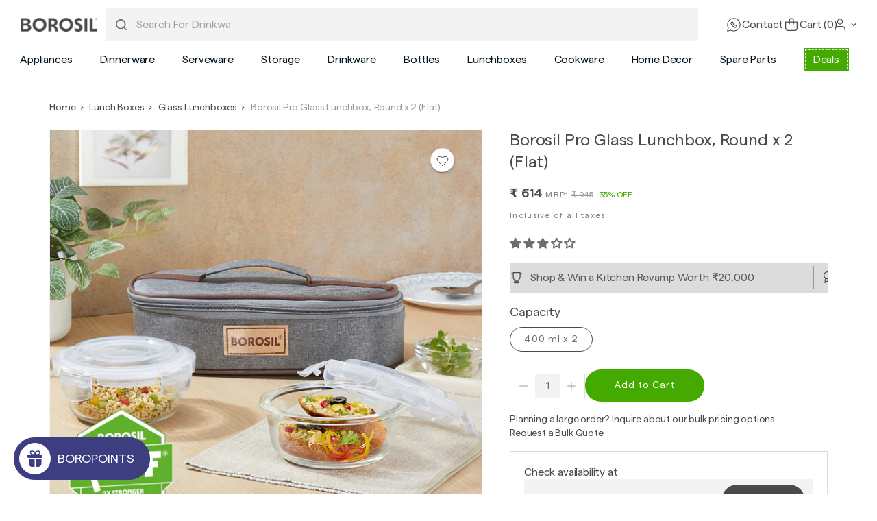

--- FILE ---
content_type: text/css
request_url: https://myborosil.com/cdn/shop/t/828/assets/custom-bns.css?v=9336865297965118171764927358
body_size: -68
content:
.corporate_badge{text-align:center;color:#333;background:#b7e8d542;padding:0 5px;border:1px dashed #ccc;border-radius:4px;white-space:nowrap;font-size:12px;margin-top:5px}.grid-container-ns{display:grid;grid-template-columns:repeat(2,1fr);gap:12px;max-width:400px;margin:20px auto;padding:10px}.grid-container-ns .card-btn{display:flex;align-items:center;justify-content:space-between;border:1px solid #4a4a4a;border-radius:8px;padding:8px 16px;text-decoration:none;background-color:#fff;transition:background-color .2s ease;color:var(--grey-1-new, #4A4A4A);font-family:Roboto;font-size:16px;font-weight:500}.grid-container-ns .card-btn:hover{background-color:#f5f5f5}.grid-container-ns .icon{font-size:18px;margin-right:8px}.grid-container-ns.arrow{margin-left:auto;color:#999;font-size:18px}.sm_line_ns ul li{margin-bottom:13px}@media screen and (min-width: 1024px){.tab__heading.tab__header__icon{padding:3px 9px}}#changePassword{display:none}.mrp-text{font-size:12px;color:gray}.tax-ns{font-size:12px;padding-top:9px;color:gray}.menu-drawer__menu__container .first-column a[href="/pages/premia"]:after,.menu-drawer__menu__container .first-column a[href="/collections/premia-mugs"]:after{content:" \2730";display:inline-block;margin-left:2px;color:#ecc703;font-weight:600;font-size:21px}#HeaderDrawer-dinnerware-shop-sets-premia .link__title:after,#HeaderDrawer-drinkware-drinkware-type-premia .link__title:after{content:" \2730";display:inline-block;margin-left:2px;color:#ecc703;font-weight:600;font-size:21px}.answer__wrapper ul{list-style:disc}.answer__wrapper h3,h2,h5{font-weight:700;line-height:4rem}
/*# sourceMappingURL=/cdn/shop/t/828/assets/custom-bns.css.map?v=9336865297965118171764927358 */


--- FILE ---
content_type: text/css
request_url: https://myborosil.com/cdn/shop/t/828/assets/component-menu-drawer.css?v=133025820448771975661754977580
body_size: -104
content:
.header__icon--menu{position:initial}.js menu-drawer>details>summary:before,.js menu-drawer>details[open]:not(.menu-opening)>summary:before{content:"";position:absolute;cursor:default;width:100%;height:calc(100vh - 100%);height:calc(var(--viewport-height, 100vh) - (var(--header-bottom-position, 100%)));top:100%;left:0;background:rgba(var(--color-foreground),.5);opacity:0;visibility:hidden;z-index:2;transition:opacity 0s,visibility 0s}menu-drawer>details[open]>summary:before{visibility:visible;opacity:1;transition:opacity var(--duration-default) ease,visibility var(--duration-default) ease}.menu-drawer{position:fixed;transform:translate(-100%);visibility:hidden;z-index:3;left:0;top:0;width:100%;height:100dvh!important;padding:0;background-color:rgb(var(--color-background));overflow-x:hidden;filter:drop-shadow(var(--drawer-shadow-horizontal-offset) var(--drawer-shadow-vertical-offset) var(--drawer-shadow-blur-radius) rgba(var(--color-shadow),var(--drawer-shadow-opacity)))}.js .menu-drawer{height:calc(100vh - 100%);height:calc(var(--viewport-height, 100vh) - (var(--header-bottom-position, 100%)))}.js details[open]>.menu-drawer,.js details[open]>.menu-drawer__submenu{transition:transform var(--duration-default) ease,visibility var(--duration-default) ease}.no-js details[open]>.menu-drawer,.js details[open].menu-opening>.menu-drawer,details[open].menu-opening>.menu-drawer__submenu{transform:translate(0);visibility:visible}.js .menu-drawer__navigation .submenu-open{visibility:hidden}.js .menu-drawer__menu-item .icon-caret,.no-js .menu-drawer .icon-arrow{display:none}.menu-drawer__menu-item>.icon-arrow{position:absolute;right:3rem;top:50%;transform:translateY(-50%)}.menu-drawer__navigation .menu-drawer__menu li:not(:first-child),.menu-drawer__inner-submenu .menu-drawer__menu li:not(:first-child){padding-top:1.6rem}.menu-drawer__inner-submenu .menu-drawer__submenu .menu-drawer__menu li{padding-top:0}.js .menu-drawer__submenu{width:100%;max-width:100dvw;background-color:#f3f3f3}.drawer__icon{position:relative;height:2.4rem;max-height:2.4rem;width:2.4rem;overflow:hidden}.menu__drawer__close.drawer__icon{position:relative;height:3.4rem;max-height:3.4rem;width:fit-content;overflow:hidden;display:flex;padding-top:12px;justify-content:end;align-items:end;width:100%;padding-right:16px}.drawer__icon .drawer__open{position:absolute;top:0;right:0;bottom:0;left:0;display:flex;align-items:center;visibility:visible;opacity:1;pointer-events:all;transition:all .01s ease}.drawer__icon .menu__drawer__close{display:flex;align-items:center;pointer-events:none;transition:all .01s ease}body:has(.menu-drawer-container[open]) .drawer__icon .menu__drawer__close{visibility:visible;opacity:1;pointer-events:all}body:has(.menu-drawer-container[open]) .drawer__icon .drawer__open{visibility:hidden;opacity:0;pointer-events:none}.child__link__name{color:#4a4a4a;font-family:Roboto;font-size:14px;font-weight:600}.link__name{color:var(--grey-1-new, #4A4A4A);font-family:Roboto;font-size:16px;font-weight:500}.collection-menu-drawer-wrapper{overflow-x:auto;scroll-behavior:smooth;scrollbar-width:none}
/*# sourceMappingURL=/cdn/shop/t/828/assets/component-menu-drawer.css.map?v=133025820448771975661754977580 */


--- FILE ---
content_type: text/css
request_url: https://myborosil.com/cdn/shop/t/828/assets/component-mega-menu.css?v=162640715535163101171754977580
body_size: -158
content:
.mega-menu{position:static}.mega-menu__content{background-color:#f3f3f3;border-left:0;border-radius:0 0 8px 8px;border-right:0;left:0;overflow-y:auto;padding:2.6rem 2.4rem;position:absolute;right:0;top:100%}.shopify-section-header-sticky .mega-menu__content{max-height:calc(100vh - var(--header-bottom-position-desktop, 20rem) - 4rem)}.header-wrapper--border-bottom .mega-menu__content{border-top:0}.js .mega-menu__content{opacity:0;transform:translateY(-1.5rem)}.mega-menu[open] .mega-menu__content{opacity:1;transform:translateY(0)}.mega-menu__list{display:grid;gap:1.8rem 4rem;grid-template-columns:repeat(6,minmax(0,1fr));list-style:none}.mega-menu__link{color:rgba(var(--color-foreground),.75);display:block;line-height:calc(1 + .3 / var(--font-body-scale));padding-bottom:.6rem;padding-top:.6rem;text-decoration:none;transition:text-decoration var(--duration-short) ease;word-wrap:break-word}.mega-menu__link--level-2{font-weight:700}.header--top-center .mega-menu__list{display:flex;justify-content:center;flex-wrap:wrap;column-gap:0}.header--top-center .mega-menu__list>li{width:16%;padding-right:2.4rem}.mega-menu__link:hover,.mega-menu__link--active{color:rgb(var(--color-foreground));text-decoration:underline}.mega-menu__link--active:hover{text-decoration-thickness:.2rem}.mega-menu .mega-menu__list--condensed,.details-menu-drawer-menu[open] .arrow-close{display:block}.mega-menu__list--condensed .mega-menu__link{font-weight:400}.details-menu-drawer-menu:not([open]) .arrow-close,.details-menu-drawer-menu[open] .arrow-open{display:none}.details-menu-drawer-menu:not([open]) .arrow-open{display:block}
/*# sourceMappingURL=/cdn/shop/t/828/assets/component-mega-menu.css.map?v=162640715535163101171754977580 */


--- FILE ---
content_type: text/css
request_url: https://myborosil.com/cdn/shop/t/828/assets/component-cart-drawer.css?v=4940815479782118381763450943
body_size: 1752
content:
.drawer{position:fixed;z-index:1000;left:0;top:0;width:100vw;height:100%;display:flex;justify-content:flex-end;background-color:rgba(var(--color-foreground),.5);transition:visibility var(--duration-default) ease}.drawer.active{visibility:visible}.drawer__inner{height:100%;width:40rem;max-width:90dvw;border:.1rem solid rgba(var(--color-foreground),.2);border-right:0;background-color:rgb(var(--color-background));overflow:hidden;display:flex;flex-direction:column;transform:translate(100%);transition:transform var(--duration-default) ease}.drawer__inner-empty{height:100%;background-color:rgb(var(--color-background));overflow:hidden;display:flex;flex-direction:column}.cart-drawer__warnings{display:flex;flex-direction:column;flex:1}cart-drawer.is-empty .drawer__inner{display:grid;grid-template-rows:1fr;align-items:center;padding:0}cart-drawer.is-empty .drawer__header,cart-drawer.is-empty .drawer__header__content,cart-drawer:not(.is-empty) .cart-drawer__warnings,cart-drawer:not(.is-empty) .cart-drawer__collection{display:none}.cart-drawer__warnings--has-collection .cart__login-title{margin-top:2.5rem}.drawer.active .drawer__inner{transform:translate(0);-webkit-overflow-scrolling:touch;overflow:hidden;outline:none}.drawer.active .drawer__inner.show-cart-offers{overflow-y:auto}.drawer__header,.empty__drawer__header{position:relative;background-color:rgb(var(--color-background));display:flex;justify-content:space-between;align-items:center;box-shadow:0 4px 21px 2px #0918300d}.drawer__heading{margin:0 0 1rem}.drawer__close{display:inline-block;padding:0;min-width:4.4rem;min-height:4.4rem;box-shadow:0 0 0 .2rem rgba(var(--color-button),0);position:absolute;top:10px;right:0;color:rgb(var(--color-foreground));background-color:transparent;border:none;cursor:pointer}.cart-drawer__warnings .drawer__close{right:5px}.drawer__close svg{height:2.4rem;width:2.4rem}.drawer__contents{flex-grow:1;display:flex;flex-direction:column}.drawer__footer{background-color:rgb(var(--color-background))}cart-drawer-items.is-empty+.drawer__footer{display:none}.drawer__footer>details{margin-top:-1.5rem;border-bottom:.1rem solid rgba(var(--color-foreground),.2)}.drawer__footer>details[open]{padding-bottom:1.5rem}.drawer__footer summary{display:flex;position:relative;line-height:1;padding:1.5rem 0}.drawer__footer>details+.cart-drawer__footer{padding-top:1.5rem}cart-drawer{position:fixed;top:0;left:0;width:100vw;height:100%}.cart-drawer__overlay{position:fixed;top:0;right:0;bottom:0;left:0;-webkit-backdrop-filter:blur(3px);backdrop-filter:blur(3px)}.cart-drawer__overlay:empty{display:block;-webkit-backdrop-filter:blur(3px);backdrop-filter:blur(3px)}.cart-drawer__form{flex-grow:1;display:flex;flex-wrap:wrap}.cart-drawer__collection{margin:0 2.5rem 1.5rem}.cart-drawer .drawer__cart-items-wrapper{flex-grow:1}.cart-drawer .cart-items,.cart-drawer tbody{display:block;width:100%}.cart-drawer thead{display:inline-table;width:100%;position:sticky;top:0;z-index:2;background-color:rgb(var(--color-background))}cart-drawer-items{overflow:auto;flex:1}@media screen and (max-height: 650px){cart-drawer-items{overflow:visible}.drawer__inner{overflow:scroll}}.cart-drawer .cart-item{display:grid;grid-template:repeat(2,auto) / repeat(4,1fr);gap:8px;margin-bottom:0;padding-bottom:1.2rem}.cart-drawer .cart-item:last-child{margin-bottom:1rem}.cart-drawer .cart-item__media{grid-row:1 / 3}.cart-drawer .cart-item__image{max-width:100%}.cart-drawer .cart-items thead{margin-bottom:.5rem}.cart-drawer .cart-items thead th:first-child,.cart-drawer .cart-items thead th:last-child{width:0;padding:0}.cart-drawer .cart-items thead th:nth-child(2){width:50%;padding-left:0}.cart-drawer .cart-items thead tr{display:table-row;margin-bottom:0}.cart-drawer .cart-items th{border-bottom:.1rem solid rgba(var(--color-foreground),.08)}.cart-drawer .cart-item:last-child{margin-bottom:1.5rem}.cart-drawer .cart-item .loading-overlay{right:5px;padding-top:2.5rem}.cart-drawer .cart-items td{padding-top:1.2rem}.cart-drawer .cart-item__details{width:auto;grid-column:2 / 5}.cart-drawer .cart-item__totals{pointer-events:none;display:flex;align-items:flex-start;justify-content:flex-end}.cart-drawer.cart-drawer .cart-item__price-wrapper>*:only-child{margin-top:0}.cart-drawer .cart-item__price-wrapper .cart-item__discounted-prices{display:flex;flex-direction:column;gap:.6rem}.cart-drawer .unit-price{margin-top:.6rem}.cart-drawer .cart-items .cart-item__quantity{padding-top:0;grid-column:1 / 5}.cart-drawer .cart-item .cart-item__selected-items{grid-column:1 / 5}@media screen and (max-width: 749px){.cart-drawer .cart-item cart-remove-button{margin-left:0}}.cart-drawer__footer>*+*{margin-top:1rem}.cart-drawer .totals{justify-content:space-between}.cart-drawer .price{line-height:1}.cart-drawer .tax-note{margin:1.2rem 0 1rem auto;text-align:left}.cart-drawer .product-option dd{word-break:break-word}.cart-drawer details[open]>summary .icon-caret{transform:rotate(180deg)}.cart-drawer .cart__checkout-button{max-width:none}.drawer__footer .cart__dynamic-checkout-buttons{max-width:100%}.drawer__footer #dynamic-checkout-cart ul{flex-wrap:wrap!important;flex-direction:row!important;margin:.5rem -.5rem 0 0!important;gap:.5rem}.drawer__footer [data-shopify-buttoncontainer]{justify-content:flex-start}.drawer__footer #dynamic-checkout-cart ul>li{flex-basis:calc(50% - .5rem)!important;margin:0!important}.drawer__footer #dynamic-checkout-cart ul>li:only-child{flex-basis:100%!important;margin-right:.5rem!important}@media screen and (min-width: 750px){.drawer__footer #dynamic-checkout-cart ul>li{flex-basis:calc(100% / 3 - .5rem)!important;margin:0!important}.drawer__footer #dynamic-checkout-cart ul>li:first-child:nth-last-child(2),.drawer__footer #dynamic-checkout-cart ul>li:first-child:nth-last-child(2)~li,.drawer__footer #dynamic-checkout-cart ul>li:first-child:nth-last-child(4),.drawer__footer #dynamic-checkout-cart ul>li:first-child:nth-last-child(4)~li{flex-basis:calc(50% - .5rem)!important}}cart-drawer-items::-webkit-scrollbar{width:3px}cart-drawer-items::-webkit-scrollbar-thumb{background-color:rgba(var(--color-foreground),.7);border-radius:100px}cart-drawer-items::-webkit-scrollbar-track-piece{margin-top:31px}.cart-drawer .quantity-popover-container{padding:0}.cart-drawer .quantity-popover__info.global-settings-popup{transform:translateY(0);right:0}.cart-drawer .cart-item__error{margin-top:.8rem}.cart-drawer .quantity-popover__info+.cart-item__error{margin-top:.2rem}.coupon-drawer-offer-heading{font-size:12px;padding:5px 13px;white-space:nowrap}@media screen and (min-width: 750px){.cart-drawer .cart-item__quantity--info quantity-popover>*{padding-left:0}.cart-drawer .cart-item__error{margin-left:0}.coupon-drawer-offer-heading{padding:5px 20px}}.coupon-drawer-offer-heading.selected{border:1px solid rgba(5,21,32,.2);background:#fff;box-shadow:0 0 33.4px 19px #0515200d;color:#051520;border-radius:0}.cart-discount-trigger{border:1px solid var(--Black-10, rgba(5, 21, 32, .1));background:var(--White-100, #FFF);height:48px;display:flex;justify-content:space-between;align-items:center;padding:12px}span#apply-text{color:#4a0;font-size:12px;letter-spacing:-.12px;text-decoration-line:underline}.custom-discount-text::placeholder{color:#05152066;font-size:14px}.bank-offer-discount-container,.other-offer-discount-container{background:#fff}.all-offer-combined-container{display:flex;flex-direction:column;gap:16px}.discount_finder_item_icon{display:flex;justify-content:center;align-items:center;width:48px;height:100%;flex-shrink:0;background:var(--Black-05, rgba(5, 21, 32, .05))}.bank-offer-discount-container{display:flex;overflow:hidden;max-width:500px}.discount_finder_item{display:flex;width:100%}.discount-icon-wrapper{border-top-right-radius:4px;padding:4px;display:flex;align-items:center;justify-content:center;min-width:60px;border-right:none;border-end-end-radius:4px}.discount_finder_item_icon img{width:30px;height:30px;object-fit:contain}.discount_finder_item_content{display:flex;flex-direction:column;justify-content:center;flex-grow:1;border-top-left-radius:4px;border-end-start-radius:4px;gap:6px}.ns_discount_item{background:#00800017;border:1px dashed #00569166;border-radius:4px}.discount_finder_item_cta_btn{background:#4a0;color:#fff;padding:3px 3px 3px 5px;border-radius:0;border-end-start-radius:4px;text-align:left;cursor:pointer}#custom-discount-text{all:unset}.discount_finder_item_content.no-image{border:1px solid #00569166;border-radius:0 0 0 5px}.kd_code{font-weight:600;font-size:14px;color:#051520cc;line-height:normal}.discount_finder_view_products_container h6{margin:0;font-size:12px;font-weight:500;color:#05152080;line-height:normal}.nb-spinner{width:24px;height:24px;margin:0;background:transparent;border-top:4px solid #44AA00;border-right:4px solid transparent;border-radius:50%;-webkit-animation:1s spin linear infinite;animation:1s spin linear infinite}@keyframes spin{0%{transform:rotate(0)}to{transform:rotate(360deg)}}.discount_finder_item_cta_btn:disabled{background:#b8d6a4;cursor:not-allowed}div#discount-offer-showBtn{text-transform:uppercase;flex-shrink:0;background:#4a0;color:#fff;text-align:center;padding:3px 11px;font-size:12px;font-weight:500}div#discount-price-offShow{color:#05152066}span#inital-cart-price.discounted-price-main{display:none}span#final-disocunt-price{font-weight:700}.coupon-discount{display:flex;align-items:center;gap:6px;font-weight:600;font-size:12px}.coupon-discount svg{width:12px;height:12px}.cart-item__details .product-form__input.product-form__input--dropdown{margin:0;max-width:9rem}.cart-item__details .product-form__input .select{max-width:unset}.cart-item__details .select__select{background-color:transparent;font-size:1.2rem;padding-left:0;padding-right:1rem}.cart-item__details .drop__down__icon{bottom:1.1rem}#discount-toggle-container{opacity:.5;cursor:not-allowed;bottom:0%;width:100%;margin-top:10px;position:sticky;background:#eafbe6;z-index:99;padding:4px;border-top:1px solid #ddd;border-bottom:1px solid #ddd}
/*# sourceMappingURL=/cdn/shop/t/828/assets/component-cart-drawer.css.map?v=4940815479782118381763450943 */


--- FILE ---
content_type: text/css
request_url: https://myborosil.com/cdn/shop/t/828/assets/bulk-text-customize-on-product.css?v=44034318509850899391754650398
body_size: 2366
content:
@font-face{font-family:Arial;font-display:swap;src:url(/cdn/shop/files/arial_black.ttf?v=1725448741)}@font-face{font-family:Verlag;font-display:swap;src:url(/cdn/shop/files/Verlag_Bold.otf?v=1681205074)}@font-face{font-family:Cheesy Cats;font-display:swap;src:url(/cdn/shop/files/CheesyCats-3lZnM.ttf?v=1724846261)}@font-face{font-family:Lazydog;font-display:swap;src:url(/cdn/shop/files/Lazydog.otf?v=1724475487)}@font-face{font-family:Verdana;font-display:swap;font-style:bold;src:url("{{ 'verdana-bold.ttf' |  asset_url }}")}.mobile-font__container{display:none}@media screen and (max-width: 767px){.mobile-font__container{display:block;border:.5px solid rgba(0,0,0,.5)}.customizer_modal .modal-customize-body #font-family,.flash-bandge{display:none}}.dnr-shake{animation:shakes .8s}#preview-bar-iframe{display:none}.customizer_modal .info-remove{display:flex;justify-content:space-between;width:80%;max-width:80%}.customizer_modal .remove-button{font-weight:400;font-size:12px;line-height:24px;color:#013564;text-transform:uppercase;margin-top:24px;border:none;background:none;cursor:pointer}.customize-button{font-weight:600;font-size:16px;line-height:24px;border:none;width:100%;padding:13px;cursor:pointer;text-align:center;justify-content:center;margin:0}button.modal-bulk-customize-button#bulk-modal-customizer-button{font-weight:600;font-size:16px;line-height:24px;color:#000;background:linear-gradient(270deg,#fbc50a 23.86%,#dfb108 47.06%,#fbc50a 66.05%);border:none;width:100%;padding:13px;cursor:pointer;margin:20px 0}a#modal-bulk-customizer-button{cursor:pointer;text-decoration:underline;display:block;margin:24px auto;text-align:center;width:100%;font-weight:600;color:#003564}@media screen and (min-width: 768px){a#modal-bulk-customizer-button{margin-top:24px}}.customizer_modal{display:none;position:fixed;z-index:9999999;padding-top:30px;left:0;top:0;width:100%;height:100%;overflow:auto;background-color:#00000082}.customizer_modal-content{background-color:#fefefe;margin:auto;width:57%;box-shadow:0 2px 4px #00000026}.customizer_modal-content .price-item.price-item--sale{line-height:18px}.customizer_modal-content .price__container{margin-bottom:0}.customizer_modal .modal---head{text-align:center;background:#003564;color:#fff;position:relative}.customizer_modal .modal-head_text{font-size:20px;line-height:20px;text-transform:none}.customizer_modal .bulk-customizer_close{text-align:end;font-size:28px;position:absolute;right:16px;color:#4a4a4a;width:24px}.customizer_modal .modal---body{padding:0 24px 100px;display:flex;width:100%;gap:24px}@media screen and (min-width: 768px){.customizer_modal .modal---body{padding-bottom:9px}.customizer_modal .customize-image-container{width:375px}}.customizer_modal .customize-image-container img{width:80%}.customizer_modal .image-text{padding-top:32px;padding-bottom:5px;color:#003564;font-weight:700;font-size:12px;line-height:24px;text-transform:uppercase}.customizer_modal .input-text{font-weight:400;font-size:12px;line-height:24px;color:#000;text-transform:uppercase}.customizer_modal #customized_Text{padding:12px;width:100%;border:.5px solid rgba(0,0,0,.5)}.customizer_modal #customized_Text:focus-visible{outline:none;box-shadow:none}@media screen and (min-width: 768px){.customizer_modal .modal-customize-body{padding-right:0}.customizer_modal .modal-customize-body{width:50%;padding-top:55px}}.customizer_modal .bulk-customizer_close:hover,.customizer_modal .bulk-customizer_close:focus{cursor:pointer}.customizer_modal .info-text{font-weight:400;font-size:12px;line-height:15px;color:#000;margin-top:5px;max-width:80%}.customizer_modal .info--text{font-style:italic;font-weight:400;font-size:12px;line-height:15px;color:#000000b3}.customizer_modal .text-placement{margin-top:12px}.customizer_modal .placement-buttos{width:100%;border:.5px solid rgba(0,0,0,.5);padding:4px;display:flex}.customizer_modal input[type=radio]:checked+label{border:.5px solid rgba(0,0,0,.5);padding:8px}.customizer_modal .checkLabel{border:.5px solid #fff;padding:8px;font-size:14px;text-transform:uppercase}.customizer_modal #vertical,.customizer_modal #horizontal{display:none}.customizer_modal .checkLabel{font-size:14px;color:#000}.customizer_modal .rotate{transform:rotate(-90deg);font-size:12px;width:100%}.customizer_modal input[type=radio]:checked+label .rotate{margin-top:0}.customizer_modal select{font-size:20px;appearance:none;-webkit-appearance:none;background-color:transparent;border:0;margin:-5px -20px -5px -5px;overflow-y:hidden;overflow-x:scroll;max-height:52px;padding-top:14px;padding-left:8px;width:99%}.customizer_modal select:focus-visible{outline:none;box-shadow:none}.customizer_modal select::-webkit-scrollbar{display:none}.customizer_modal #font-family select option{display:inline-block;margin-right:10px}.customizer_modal #font-family select option:checked{color:#fff;background-color:#003564;border-radius:8px;border:.5px solid rgba(0,0,0,.5);padding:5px;margin-top:-5px}.customizer_modal #font-family{display:inline-block;vertical-align:top;overflow:scroll;width:100%;max-height:50px;border:.5px solid rgba(0,0,0,.5)}.customizer_modal #font-family::-webkit-scrollbar{display:none}.customizer_modal [type=radio]{display:none}.customizer_modal [type=checkbox]{visibility:hidden;z-index:-1;position:absolute;top:0;right:0;bottom:0;left:0}.emoji.checked{fill:green;padding:0;margin-left:0;border:1px solid #fbc50a;border-radius:50%}.customizer_modal .emoji-container svg{margin-left:30px}.customizer_modal .personalized-message{font-weight:700;font-size:20px;line-height:24px;color:#b4d241;width:80%;text-align:center}.customizer_modal .not-available{display:none;color:red;width:80%;font-size:12px}.customizer_modal .customize-change-button{font-weight:500;font-size:14px;line-height:20px;color:#fff;border-radius:40px;background:var(--grey-1-new, #4A4A4A);width:50%;padding:14px;border:none;cursor:pointer;letter-spacing:-.14px}.bulk-customization-form-container form{width:50%}.customizer_modal .customize-atc{border-radius:68px;background:var(--Brand-green-100, #4A0);font-weight:500;font-size:14px;line-height:24px;color:#fcfcfc;border:none;width:100%;padding:14px;cursor:pointer;box-shadow:none;letter-spacing:-.14px}.customizer_modal .modal-atc-body{display:none;margin-top:24px;width:48%}.customizer_modal .emoji-container::-webkit-scrollbar{display:none}.customizer_modal #customizer{max-width:100%}.customizer_modal .checkout-icons{display:flex;width:100%;justify-content:center;margin-top:3.6rem}.customizer_modal .customize-atc:hover{box-shadow:none!important}.customizer_modal .ajax-customise-message{font: 14px/21px Mulish}.bulk-customize-image-container .slick-prev,.bulk-customize-image-container .slick-next{font-size:0;line-height:0;position:absolute;top:50%;width:30px;height:30px;text-align:center;padding:0;-webkit-transform:translate(0,-50%);-ms-transform:translate(0,-50%);transform:translateY(-50%);cursor:pointer;border:none;outline:none;border-radius:50%;box-shadow:0 0 6px #00000017;background-color:#013564;z-index:1;opacity:.7;color:#f3f3f3}.section--product-details .bulk-customize-image-container .slick-prev:hover,.section--product-details .bulk-customize-image-container .slick-next:hover,.section--product-details .bulk-customize-image-container .slick-next:focus,.section--product-details .bulk-customize-image-container .slick-prev:focus{color:#f0f8ff;background-color:#013564;opacity:1}.bulk-customize-image-container canvas{max-width:100%;border-radius:2px;max-height:600px;object-fit:contain}.details-image{border-radius:100px;background:#dcdcdc;padding:10px}#bulk-customizer-Modal .splide__arrow svg{fill:none;width:24px;height:24px;opacity:1;stroke:#dcdcdc}#bulk-customizer-Modal .splide__arrow.splide__arrow--prev svg{transform:rotate(0);width:24px;height:24px}@media (min-width: 767px) and (max-width: 1360px){.customizer_modal .modal---body{padding:0 48px 48px}.modal-atc-body.modal-bulk-atc-body,.bulk-customize-image-container.customize-image-container{width:50%}.modal-atc-body .checkout-icons{margin-top:2rem}}.customizer_modal .customize-soldout-button{font-size:16px;line-height:24px;color:#939393;background:#d4d4d4;border:none;width:100%;padding:13px;cursor:no-drop}.custom-file-upload{cursor:pointer}@media (max-width:769px){.customizer_modal .customize-button-container{position:fixed;bottom:0;z-index:999999;width:100%;background-color:#fff;left:0;padding:10px 14px}}.disclaimer-text{text-align:center;line-height:1.3;width:100%;color:#9a9a9a}.custom-atc-loader__outer{width:90%}@media screen and (max-width:767px){.custom-atc-loader__outer{width:100%}.customizer_modal{padding:14px}.customizer_modal .image-text{display:none}.customizer_modal .customizer_modal-content{width:100%;margin-bottom:27px}.customizer_modal .modal---head{text-align:left}.customizer_modal .modal-head_text{font-size:18px;line-height:18px;margin:0 10px 0 0;width:93%;text-align:left;padding:0}.customizer_modal .modal---body{padding:0;display:block;width:100%}.customizer_modal .customize-image-container,.customizer_modal #customized_Text,.customizer_modal .placement-buttos,.customizer_modal #font-family,.customizer_modal .customize-image-container img,.customizer_modal .emoji-container,.customizer_modal .modal-bulk-customize-button{width:100%;max-width:100%}.customizer_modal .modal-customize-body{width:100%;padding-top:12px}.customizer_modal .input-text{font-weight:500;text-transform:none;color:#4a4a4a}.customizer_modal .info-text{display:block}.customizer_modal .modal-atc-body,.customizer_modal .checkout-icons{margin-top:0;width:100%}.customizer_modal .personalized-message{font-size:16px;line-height:24px;width:100%}.customizer_modal .not-available,.customizer_modal .customize-atc{width:100%}.customizer_modal .customize-change-button{width:50%;margin:0;font-size:14px}.customizer_modal .info-remove{display:flex;justify-content:space-between;width:unset;max-width:unset}.disclaimer-text{width:unset}#bulk-customizer-Modal.customizer_modal{padding:0}#bulk-customizer-Modal.customizer_modal .customizer_modal-content{position:absolute;bottom:0;padding:0;margin:0}#bulk-customizer-Modal.customizer_modal.customizer_modal .customizer_modal-content .modal---body{max-height:unset;background:#fff}.bulk-customize-image-container.customize-image-container.splide{display:none}.bulk-customize-image-container.customize-image-container.splide.is-active{display:block}.modal-atc-body.modal-bulk-atc-body .slider-counter-container{display:flex;justify-content:center}#bulk-customizer-Modal .splide__arrows.splide__arrows--ltr{width:100%;top:10%}#bulk-customizer-Modal .splide__arrow.splide__arrow--prev{left:3rem;background-color:transparent}#bulk-customizer-Modal .splide__arrow.splide__arrow--next{right:0rem;left:88%;background-color:transparent}.modal-atc-body.modal-bulk-atc-body .slider-counter-container{width:100%}.modal-atc-body.modal-bulk-atc-body .slider-counter-container .slider-inner-container{width:60%;border-left:1px solid var(--grey-4-new, #DCDCDC);border-right:1px solid var(--grey-4-new, #DCDCDC)}.bulk-customize-image-container .splide__track .splide__slide{border-bottom:1px solid #0135642e}.bulk-customize-image-container canvas{height:375px}.customizer_modal-content .modal---head{border-bottom:unset}}.hide{display:none}.checkout-icon__inner img{width:20px;height:auto}.proto-text{text-transform:uppercase;display:inline-block;visibility:hidden}.proto-text__outer{max-height:20px;min-height:20px}.input-text.text-placement.no-margin-top{margin-top:12px}.mobile-font__container{background-color:transparent;margin:5px 0;padding:8px 5px;width:100%}.mobile-font__container .mobile-font_radio{display:inline-block;margin-right:10px;padding:5px;border:.5px solid transparent;font-size:15px;line-height:1.3;color:#000}.mobile-font__container .mobile-font_radio:checked{background:#fff;border:.5px solid rgba(0,0,0,.5)}.mobile-font__container input[type=radio]:checked+label{padding:5px}.input-text.curated-text{text-align:center;line-height:15px}.placement-child.hidden{display:none}.product-information-container .qty-atc{justify-content:space-between}.button-container{width:100%;padding-left:10px}input::file-selector-button{font-weight:700;color:#fff;padding:.5em;background:#003564;border:0px}.csv-error{color:red;font-size:15px}.bulk-customize-image-container{width:468px;height:468px;display:flex}@media screen and (min-width: 475px){.bulk-customize-image-container{margin-top:24px}}.csv-placeholder{display:flex;width:100%;height:100%;align-items:center;justify-content:center}.modal-bulk-customize-button:disabled{cursor:not-allowed;opacity:.5}.bulk-upload-note{padding:10px 15px;background:#fff7f7;margin-top:10px}.bulk-upload-note h3{display:inline}.bulk-upload-note .proto-text__outer{display:none}.bold{font-weight:700!important}.bulk-upload-note .mobile-font__container{display:block!important}.bulk-customize-image-container.splide{position:unset;visibility:visible}.customizer_modal-content .modal---body{position:relative}.customizer_modal-content .modal---body .splide__arrows{position:absolute;right:5%}.customizer_modal-content .modal---body .splide__arrows .splide__arrow--prev{right:3.6rem;left:unset;border-radius:0;width:50px;height:50px}.customizer_modal-content .modal---body .splide__arrows .splide__arrow--next{left:-3rem;right:unset;border-radius:0;width:50px;height:50px}.slider-counter-container .slider-counter{justify-content:left}.customizer_modal-content .modal---head{background:#fff;color:var(--grey-1-new, #4A4A4A)}.customizer_modal-content .flits_earning_text{font-size:14px}@media screen and (min-width: 768px){.customizer_modal-content .modal---body .splide__arrows .splide__arrow--next,.customizer_modal-content .modal---body .splide__arrows .splide__arrow--prev{border:1px solid var(--grey-4-new, #DCDCDC)}.bulk-customize-image-container .splide__track .splide__slide{border:1px solid #0135642e}.bulk-customize-image-container.customize-image-container .splide__track{height:auto}.bulk-customize-image-container canvas{height:375px}#bulk-customizer-Modal.customizer_modal{align-items:center;justify-content:center}#bulk-customizer-Modal.customizer_modal .modal---body{max-height:unset}#bulk-customizer-Modal.customizer_modal .flits_credit_earn_div{padding:0 10px 0 19.5px}#bulk-customizer-Modal.customizer_modal .flits_credit_earn_div .flits_earning_text{line-height:20px;padding:8px 10px;color:#4a4a4a}.customizer_modal .bulk-customizer_close{font-size:28px;position:absolute;right:24px;width:24px;top:unset;color:#4a4a4a}.download-sample-text{text-decoration:underline}.customizer_modal-content .modal---head{border-bottom:1px solid var(--grey-4-new, #DCDCDC)}}.button-loader{display:none;width:16px;height:16px;border:2px solid rgba(255,255,255,.3);border-radius:50%;border-top-color:#fff;animation:spin 1s linear infinite;margin-left:8px}.button-loading .button-text{visibility:hidden;display:none}.button-loading .button-loader{display:inline-block}@keyframes spin{to{transform:rotate(360deg)}}
/*# sourceMappingURL=/cdn/shop/t/828/assets/bulk-text-customize-on-product.css.map?v=44034318509850899391754650398 */


--- FILE ---
content_type: text/css
request_url: https://myborosil.com/cdn/shop/t/828/assets/product-detail-image.css?v=91371186133724186081748936002
body_size: -414
content:
.details__container{
    display: grid;
    grid-template-columns: repeat(4, 1fr);
    gap: 1.6rem;
}

@media only screen and (max-width: 750px){
    .details__container{
        grid-template-columns: repeat(2, 1fr);
        gap: 0;
    }
}

--- FILE ---
content_type: text/css
request_url: https://myborosil.com/cdn/shop/t/828/assets/component-list-social.css?v=33309974594085745401754977579
body_size: -647
content:
.list-social {
  display: flex;
  flex-wrap: wrap;
  justify-content: flex-start;
}
@media only screen and (max-width: 749px) {
  .list-social {
    justify-content: center;
  }
}
.list-social__item .icon {
  height: 2.2rem;
  width: 2.2rem;
}
.list-social__link {
  align-items: center;
  display: flex;
  color: rgb(var(--color-foreground));
}
.utility-bar .list-social__link {
  padding: 0 0.8rem;
  height: 3.8rem;
}
.list-social__link:hover .icon {
  transform: scale(1.07);
}

--- FILE ---
content_type: text/css
request_url: https://cdn.shopify.com/s/files/1/0658/5601/2456/files/8715.6a0166ab.storeFrontContainer._26085_135829160074_17-06-2025_latest_new.chunk.css
body_size: 1153
content:
.ChangePasswordContentWrapperModule_flits_form_header__76Zwq{margin-bottom:25px;text-align:center}.ChangePasswordContentWrapperModule_flits_h5__xz4NS{color:inherit;font-family:inherit;font-size:1.25rem;font-weight:500;line-height:1.2;margin-bottom:.5rem}.ChangePasswordContentWrapperModule_flits_form_header_title__jr2o9{color:var(--contentTextColor);font-size:15px;font-weight:400;margin:0}.ChangePasswordContentWrapperModule_flits_customer_email__y0ftK{color:var(--contentTextColor);font-size:18px;margin:0}.ChangePasswordContentWrapperModule_flits_strong__rV4ZU{font-weight:700}.ChangePasswordContentWrapperModule_flits_form_change_password__Vxic5{margin:0}@media screen and (max-width:1025px){.ChangePasswordContentWrapperModule_flits_form_header_title__jr2o9{font-size:13px}.ChangePasswordContentWrapperModule_flits_customer_email__y0ftK{font-size:16px}}@media screen and (max-width:767px){.ChangePasswordContentWrapperModule_flits_customer_email__y0ftK{font-size:14px}.ChangePasswordContentWrapperModule_flits_form_header_title__jr2o9{font-size:11px}.ChangePasswordContentWrapperModule_flits_form_header__76Zwq svg{width:30px}.ChangePasswordContentWrapperModule_flits_p_15__GGXMJ{padding:15px!important}.ChangePasswordContentWrapperModule_flits_mobile_box_card__2KPwL{background:#fff;border-radius:5px;box-shadow:0 2px 5px #00000029,0 2px 10px #0000001f;height:100%;width:100%}}.ChangePasswordLabelModule_flits_input_label__EZtUb{color:var(--contentTextColor);cursor:auto;display:block;font-size:15px;font-weight:400;margin-bottom:3px;margin-left:0;min-width:145px;position:relative;text-transform:capitalize}.ChangePasswordErrorModule_flits_error__T6vuz{color:#d10000;font-size:12px;position:relative}.ChangePasswordErrorModule_flits_change_password_error__ieAsg{font-size:13px;margin-bottom:10px;text-align:center}@media screen and (max-width:1025px){.ChangePasswordErrorModule_flits_change_password_error__ieAsg{font-size:11px}}.UpdatedModule_flits_modal__jGYDv{border-radius:10px;cursor:auto;flex-shrink:0;margin-bottom:auto;margin-top:auto;opacity:1;padding:0!important;position:relative;transform:scale(.8)}.UpdatedModule_flits_close_button__qreuE{color:#000!important;cursor:pointer!important;display:none;font-family:inherit!important;font-size:30px!important;height:19px!important;position:absolute!important;right:5px!important;top:2px!important;width:22px!important}.UpdatedModule_flits_snackbar_popup_box__pZHmc{background:#fff;border-radius:10px;box-shadow:0 2px 5px #00000029,0 2px 10px #0000001f;padding:40px 15px;text-align:center;width:280px}.UpdatedModule_flits_snackbar_header__DHj8l{margin-bottom:20px}.UpdatedModule_flits_snackbar_header__DHj8l svg{width:50px}.UpdatedModule_flits_snackbar_body__Sc3yq{color:var(--contentTextColor);font-size:14px}.react-responsive-modal-root{bottom:0;left:0;position:fixed;right:0;top:0;z-index:1000}.react-responsive-modal-overlay{background:#00000080;bottom:0;left:0;position:fixed;right:0;top:0;z-index:-1}.react-responsive-modal-container{height:100%;outline:0;overflow-x:hidden;overflow-y:auto;text-align:center}.react-responsive-modal-containerCenter:after{content:"";display:inline-block;height:100%;vertical-align:middle;width:0}.react-responsive-modal-modal{background:#fff;box-shadow:0 12px 15px 0 #00000040;display:inline-block;margin:1.2rem;max-width:800px;overflow-y:auto;padding:1.2rem;position:relative;text-align:left;vertical-align:middle}.react-responsive-modal-closeButton{background-color:initial;border:none;cursor:pointer;display:flex;padding:0;position:absolute;right:14px;top:14px}.react-responsive-modal-container,.react-responsive-modal-modal,.react-responsive-modal-overlay{animation-fill-mode:forwards!important}@keyframes react-responsive-modal-overlay-in{0%{opacity:0}to{opacity:1}}@keyframes react-responsive-modal-overlay-out{0%{opacity:1}to{opacity:0}}@keyframes react-responsive-modal-modal-in{0%{opacity:0;transform:scale(.96)}to{opacity:1;transform:scale(100%)}}@keyframes react-responsive-modal-modal-out{0%{opacity:1;transform:scale(100%)}to{opacity:0;transform:scale(.96)}}.ChangePasswordRowModule_flits_row__oo\+CK{margin-left:-15px;margin-right:-15px}.ChangePasswordRowModule_flits_row__oo\+CK:after,.ChangePasswordRowModule_flits_row__oo\+CK:before{content:" ";display:table}.ChangePasswordRowModule_flits_row__oo\+CK:after{clear:both}.ChangePasswordRowModule_flits_col_md_6__GsLtd,.ChangePasswordRowModule_flits_col_sm_8__gVh9E,.ChangePasswordRowModule_flits_col_xs_10__fhz8C{min-height:1px;padding-left:15px;padding-right:15px;position:relative}.ChangePasswordRowModule_flits_mb_15__3UvM1{margin-bottom:15px!important}.ChangePasswordRowModule_flits_input_wrap__ZUXDn{position:relative;width:100%}@media screen and (min-width:768px){.ChangePasswordRowModule_flits_col_sm_offser_2__XKdB8{margin-left:16.66666667%}.ChangePasswordRowModule_flits_col_sm_8__gVh9E{float:left;width:66.66666667%}}@media screen and (min-width:992px){.ChangePasswordRowModule_flits_col_md_offser_3__Sh9DF{margin-left:25%}.ChangePasswordRowModule_flits_col_md_6__GsLtd{float:left;width:50%}}@media screen and (max-width:767px){.ChangePasswordRowModule_flits_col_xs_10__fhz8C{float:left;width:83.33%}.ChangePasswordRowModule_flits_col_xs_pffset_1__ZndAK{margin-left:8.33333333%!important}}.ChangePasswordPrimaryButtonModule_flits_row__5UG6a{margin-left:-15px;margin-right:-15px}.ChangePasswordPrimaryButtonModule_flits_row__5UG6a:before{content:" ";display:table}.ChangePasswordPrimaryButtonModule_flits_row__5UG6a:after{clear:both;content:" ";display:table}.ChangePasswordPrimaryButtonModule_flits_col_xs_12__m8zOa{float:left;min-height:1px;padding-left:15px;padding-right:15px;position:relative;width:100%}.ChangePasswordPrimaryButtonModule_flits_text_center__pW2mL{text-align:center}.ChangePasswordPrimaryButtonModule_flits_mb_15__wsZ-k{margin-top:15px!important}.ChangePasswordPrimaryButtonModule_flits_ml_0__pkAUn{margin-left:0!important}.ChangePasswordPrimaryButtonModule_flits_button__AZe-W{background:#e0e1e2;border:none;border-radius:5px;color:#0009;cursor:pointer;display:inline-block;font-size:12px;font-style:normal;font-weight:700;line-height:14px;margin:0;min-height:14px;outline:0;padding:10px;text-align:center;text-decoration:none;text-shadow:none;text-transform:none;-webkit-user-select:none;user-select:none;vertical-align:initial;will-change:"";-webkit-tap-highlight-color:transparent;transition:all .3s}.ChangePasswordPrimaryButtonModule_flits_primary_btn__i0fcx{background:var(--primaryButtonBGColor);border:1px solid var(--primaryButtonBGColor);color:var(--primaryButtonTextColor)}.ChangePasswordPrimaryButtonModule_flits_primary_btn__i0fcx:hover{background:var(--primaryButtonHoverBGColor)!important;border:1px solid var(--primaryButtonHoverBGColor)!important;color:var(--primaryButtonTextColor)!important}@media screen and (max-width:767px){.ChangePasswordPrimaryButtonModule_flits_col_xs_10__Dzu\+e{float:left;width:83.33%}.ChangePasswordPrimaryButtonModule_flits_col_xs_pffset_1__X8Mv3{margin-left:8.33333333%!important}}@media screen and (max-width:510px){.ChangePasswordPrimaryButtonModule_flits_change_pass_button__n2C5M{max-width:100%;width:100%}}.ChangePasswordInputModule_flits_input__fWUeG[type=password]{align-items:center;-webkit-appearance:none;-moz-appearance:none;border-radius:5px;display:flex;outline:0;padding:8px;width:100%;-webkit-box-pack:center;-ms-flex-pack:center;appearance:none;background:0 0!important;border:1px solid;border-color:var(--inputBGColor);color:var(--contentTextColor)!important;cursor:text;font-size:16px;height:36px;justify-content:center;line-height:1.2!important;margin:0!important;position:relative;transition:all .3s ease;vertical-align:initial;-webkit-text-fill-color:var(--contentTextColor)!important;font-style:normal;font-weight:400;opacity:1;-webkit-opacity:1;text-align:left}.ChangePasswordInputModule_flits_input__fWUeG[type=password]::placeholder{-webkit-text-fill-color:#cbcbcb!important;color:#cbcbcb}.ChangePasswordInputModule_flits_input__fWUeG[type=password]:focus{border-color:var(--borderColor);box-shadow:var(--inputBoxShadow)}.ChangePasswordInputModule_flits_hint__vRCHr{background:#000;border-radius:5px;bottom:-47px;color:#fff;display:none;opacity:0;padding:10px;position:absolute;transition:opacity .5s;z-index:10}.ChangePasswordInputModule_flits_input__fWUeG:focus+.ChangePasswordInputModule_flits_hint__vRCHr{display:block;opacity:1}.ChangePasswordInputModule_flits_input_error__lWhHu{background-color:#fff!important;border:1px solid #d20000!important}

--- FILE ---
content_type: text/css
request_url: https://cdn.shopify.com/s/files/1/0658/5601/2456/files/6890.1af6518a.storeFrontContainer._26085_135829160074_17-06-2025_latest_new.chunk.css
body_size: 4176
content:
.CreditContentWrapperModule_flits_store_credit_container__Ea-fB{animation:CreditContentWrapperModule_flitsFadeIn__B3dyB .7s}@keyframes CreditContentWrapperModule_flitsFadeIn__B3dyB{0%{opacity:0}to{opacity:1}}.CreditGraphContainerModule_flits_account_box_header__GRmzP{align-items:center;background:#fff;border-radius:10px;box-shadow:0 1px 1px #00000029,0 0 5px #0000001f;display:flex;height:100%;margin-bottom:70px;padding:10px 20px;width:100%}.CreditGraphContainerModule_flits_navigation_header__aEvkA{display:none}@media screen and (max-width:767px){.CreditGraphContainerModule_flits_account_box_header__GRmzP{display:none!important}.CreditGraphContainerModule_flits_pb_30__aKLmf{padding-bottom:30px!important}.CreditGraphContainerModule_flits_with_box_shadow__S5oBr{box-shadow:0 2px 5px #00000029,0 2px 10px #0000001f}.CreditGraphContainerModule_flits_navigation_header__aEvkA{align-items:center;background:#fff;border-radius:5px;display:flex;flex-direction:column;justify-content:flex-start;padding:15px;position:relative;width:100%}.CreditGraphContainerModule_flits_logout_button__jw074{cursor:pointer;height:18px;left:15px;position:absolute;top:15px;width:18px}.CreditGraphContainerModule_flits_logout_button__jw074 path{stroke:var(--contentTextColor)}.CreditGraphContainerModule_flits_user_avatar__6XdGk{align-items:center;background-color:var(--navigationHoverBGColor);border-radius:100%;display:flex!important;height:61px;justify-content:center;margin-right:0;min-height:61px;min-width:61px;position:absolute;top:-30.5px;width:61px}.CreditGraphContainerModule_flits_user_avatar__6XdGk:after{color:var(--navigationTextColor);content:attr(data-flits-name);display:block;font-size:26px;font-weight:700;text-transform:uppercase}.CreditGraphContainerModule_flits_navigation_header_content__LL91v{align-items:center;display:flex;height:70px;justify-content:center;margin-top:30px;position:relative;width:100%}}.CreditChartModule_flits_chart_container__cTOEe{height:auto;text-align:center;width:auto}.CreditChartModule_flits_chart_title__8k9b\+{color:var(--contentTextColor);font-size:12px;white-space:nowrap}.CreditChartModule_flits_p_top__W2lw3{margin-bottom:3px!important}.CreditChartModule_flits_credit_chart__ZVHGW{height:94px;margin:auto;width:94px}.CreditChartModule_flits_credit_chart__ZVHGW svg{height:100%!important;width:100%!important}@media screen and (max-width:1025px){.CreditChartModule_flits_credit_chart__ZVHGW{height:65px;width:65px}}@media screen and (max-width:860px){.CreditChartModule_flits_credit_chart__ZVHGW{height:56px;width:56px}}@media screen and (max-width:767px){.CreditChartModule_flits_chart_container__cTOEe{left:0;position:absolute}.CreditChartModule_flits_chart_title__8k9b\+{font-size:8px}.CreditChartModule_flits_credit_chart__ZVHGW{height:50px;width:50px}}.DonutChartCustomModule_flits_chart_inner_title__Ab-LK{align-items:center;display:flex;height:100%;justify-content:center;width:100%}.DonutChartCustomModule_flits_inner_circle__nzLva,.DonutChartCustomModule_flits_outer_circle__hvhF7{pointer-events:none}@media screen and (max-width:1025px){.DonutChartCustomModule_flits_chart_inner_title__Ab-LK{font-size:8px!important}}@media screen and (max-width:767px){.DonutChartCustomModule_flits_chart_inner_title__Ab-LK{font-size:6px!important}}.CreditTitleModule_flits_header_title__K76sE{color:var(--contentTextColor);display:block;font-size:18px;font-weight:100;margin:15px auto auto;text-align:center;text-transform:capitalize!important}.CreditTitleModule_flits_header_title__K76sE strong{font-weight:700}@media screen and (max-width:1025px){.CreditTitleModule_flits_header_title__K76sE{font-size:16px;margin-top:5px}}.CreditImageModule_flits_credit_header_img__GJXwI{height:94px;width:94px}@media screen and (max-width:1025px){.CreditImageModule_flits_credit_header_img__GJXwI{height:65px;width:65px}}@media screen and (max-width:860px){.CreditImageModule_flits_credit_header_img__GJXwI{height:56px;width:56px}}@media screen and (max-width:767px){.CreditImageModule_flits_credit_header_img__GJXwI{height:50px;position:absolute;right:0;width:50px}.CreditImageModule_flits_credit_header_img__GJXwI svg{height:100%;width:100%}}.UserBoxModule_flits_user_box__4\+pn7{align-items:center;display:flex;flex-direction:column;margin-top:0;width:50%}.UserBoxModule_flits_h4__-FfJm{color:inherit;font-family:inherit;font-size:1.5rem;font-weight:500;line-height:1.2;margin-bottom:.5rem}.UserBoxModule_flits_greeting_title__OljJe{color:var(--contentTextColor);font-size:14px;font-weight:600;line-height:1;margin:0;text-transform:capitalize}.UserBoxModule_flits_user_name__PtV\+2{color:var(--navigationTextColor);font-size:20px;font-weight:400;margin:0 0 5px;overflow:hidden;text-overflow:ellipsis;text-transform:capitalize;white-space:nowrap}.UserBoxModule_flits_mt__iF146{margin-top:23px}@media screen and (max-width:767px){.UserBoxModule_flits_user_name__PtV\+2{color:var(--contentTextColor);display:block;font-size:12px;font-weight:600;text-align:center;text-transform:capitalize;width:100%}}.CreditNumbersContainerModule_flits_credit_category_container__IAOHK{font-size:16px;left:0;position:absolute;right:0;text-align:center;top:75.5px}.CreditNumbersContainerModule_flits_credit_category_div__zZh6J{align-items:center;background:#fff;border-radius:10px;box-shadow:0 1px 1px #00000029,0 0 5px #0000001f;display:inline-flex;justify-content:center;padding:10px 20px 30px;width:auto}.CreditNumbersContainerModule_flits_mobile_box_card__UsWIH{display:none}.CreditNumbersContainerModule_flits_p_10__x\+2Ua{padding:10px!important}@media screen and (max-width:1025px){.CreditNumbersContainerModule_flits_credit_category_container__IAOHK{top:45.5px}}@media screen and (max-width:860px){.CreditNumbersContainerModule_flits_credit_category_div__zZh6J{padding:10px 10px 25px}}@media screen and (max-width:767px){.CreditNumbersContainerModule_flits_credit_category_div__zZh6J{background:0 0;box-shadow:none;padding:0}.CreditNumbersContainerModule_flits_mobile_box_card__UsWIH{background:#fff;border-radius:5px;box-shadow:0 2px 5px #00000029,0 2px 10px #0000001f;height:100%;width:100%}.CreditNumbersContainerModule_flits_credit_category_container__IAOHK{margin-bottom:30px;margin-top:10px;position:relative;text-align:center;top:0}.CreditNumbersContainerModule_flits_header_title__WTm-t{color:var(--contentTextColor);display:block;font-size:14px;font-weight:100;margin:-17.5px 35px 0;overflow:hidden;position:relative;text-align:center;width:calc(100% - 70px);z-index:1}}.EarnCreditModule_flits_credit_category_box__uCIOp{border-radius:7px;cursor:pointer;margin:0 15px;padding:2px 15px;position:relative;text-align:left;width:auto}.EarnCreditModule_flits_credit_category_box__uCIOp:first-of-type{margin-left:0}.EarnCreditModule_flits_earn__WjzV\+{background:var(--earn)}.EarnCreditModule_flits_credit_category_label__\+gva9{color:#fff;font-size:12px;margin:0}.EarnCreditModule_flits_credit_category_value__eRpcZ{color:#fff;font-size:14px;font-weight:700;margin:0}.EarnCreditModule_flits_redirect_link__RayNG{bottom:-25px;color:var(--contentTextColor);font-size:14px;font-weight:500;left:0;margin:auto;position:absolute;right:0;text-align:center;white-space:nowrap}@media screen and (max-width:1025px){.EarnCreditModule_flits_credit_category_value__eRpcZ{font-size:12px}.EarnCreditModule_flits_credit_category_label__\+gva9{font-size:10px}.EarnCreditModule_flits_redirect_link__RayNG{bottom:-25px;font-size:12px}}@media screen and (max-width:860px){.EarnCreditModule_flits_credit_category_value__eRpcZ{font-size:10px}.EarnCreditModule_flits_redirect_link__RayNG{bottom:-20px;font-size:10px}.EarnCreditModule_flits_credit_category_label__\+gva9{font-size:8px}.EarnCreditModule_flits_credit_category_box__uCIOp{margin:0 8px;padding:2px 10px}}.SpentCreditModule_flits_credit_category_box__c-eMY{border-radius:7px;cursor:pointer;margin:0 15px;padding:2px 15px;position:relative;text-align:left;width:auto}.SpentCreditModule_flits_credit_category_box__c-eMY:first-of-type{margin-left:0}.SpentCreditModule_flits_spent__Ek-6P{background:var(--spent)}.SpentCreditModule_flits_credit_category_label__9KkCe{color:#fff;font-size:12px;margin:0}.SpentCreditModule_flits_credit_category_value__9eN7g{color:#fff;font-size:14px;font-weight:700;margin:0}.SpentCreditModule_flits_redirect_link__CrA5W{bottom:-25px;color:var(--contentTextColor);font-size:14px;font-weight:500;left:0;margin:auto;position:absolute;right:0;text-align:center;white-space:nowrap}@media screen and (max-width:1025px){.SpentCreditModule_flits_credit_category_value__9eN7g{font-size:12px}.SpentCreditModule_flits_credit_category_label__9KkCe{font-size:10px}.SpentCreditModule_flits_redirect_link__CrA5W{bottom:-25px;font-size:12px}}@media screen and (max-width:860px){.SpentCreditModule_flits_credit_category_value__9eN7g{font-size:10px}.SpentCreditModule_flits_redirect_link__CrA5W{bottom:-20px;font-size:10px}.SpentCreditModule_flits_credit_category_label__9KkCe{font-size:8px}.SpentCreditModule_flits_credit_category_box__c-eMY{margin:0 8px;padding:2px 10px}}.CurrentCreditModule_flits_credit_category_box__DkgJi{border-radius:7px;cursor:pointer;margin:0 15px;padding:2px 15px;position:relative;text-align:left;width:auto}.CurrentCreditModule_flits_credit_category_box__DkgJi:first-of-type{margin-left:0}.CurrentCreditModule_flits_current__hmO3L{background:var(--current)}.CurrentCreditModule_flits_credit_category_label__6k7fY{color:#fff;font-size:12px;margin:0}.CurrentCreditModule_flits_credit_category_value__6KVCT{color:#fff;font-size:14px;font-weight:700;margin:0}@media screen and (max-width:1025px){.CurrentCreditModule_flits_credit_category_value__6KVCT{font-size:12px}.CurrentCreditModule_flits_credit_category_label__6k7fY{font-size:10px}}@media screen and (max-width:860px){.CurrentCreditModule_flits_credit_category_value__6KVCT{font-size:10px}.CurrentCreditModule_flits_redirect_link__Ca0jF{bottom:-20px;font-size:10px}.CurrentCreditModule_flits_credit_category_label__6k7fY{font-size:8px}.CurrentCreditModule_flits_credit_category_box__DkgJi{margin:0 8px;padding:2px 10px}}.CreditDetailedSectionModule_flits_credit_dropdown_contain__aw34g{display:block;padding-top:15px}.CreditDetailedSectionModule_flits_row__DkCnj{margin-left:-15px;margin-right:-15px}.CreditDetailedSectionModule_flits_row__DkCnj:first-of-type{margin-top:0}.CreditDetailedSectionModule_flits_row__DkCnj:after,.CreditDetailedSectionModule_flits_row__DkCnj:before{content:" ";display:table}.CreditDetailedSectionModule_flits_row__DkCnj:after{clear:both}.CreditDetailedSectionModule_flits_col_sm_3__tHas9,.CreditDetailedSectionModule_flits_col_sm_4__nKzJ4{min-height:1px;padding-left:15px;padding-right:15px;position:relative}.CreditDetailedSectionModule_flits_d_flex__IYeIV{display:flex!important}.CreditDetailedSectionModule_flits_align_items_center__uK8tl{align-items:center!important}.CreditDetailedSectionModule_flits_row__DkCnj span{color:var(--contentTextColor);display:block;font-size:14px}.CreditDetailedSectionModule_flits_link__8Wa8G{color:var(--linkColor)!important;cursor:pointer!important}.CreditDetailedSectionModule_flits_text_ellipsis__cdT9-{display:block;overflow:hidden;text-overflow:ellipsis;white-space:nowrap}.CreditDetailedSectionModule_flits_text_center__UUdUX{text-align:center}@media screen and (min-width:768px){.CreditDetailedSectionModule_flits_col_sm_3__tHas9{float:left;width:25%}.CreditDetailedSectionModule_flits_col_sm_4__nKzJ4{float:left;width:33.33%}}@media screen and (max-width:1025px){.CreditDetailedSectionModule_flits_row__DkCnj span{font-size:12px}}@media screen and (max-width:767px){.CreditDetailedSectionModule_flits_col_sm_3__tHas9,.CreditDetailedSectionModule_flits_col_sm_4__nKzJ4{float:left;width:33.33333333%}}.tippy-box[data-animation=fade][data-state=hidden]{opacity:0}[data-tippy-root]{max-width:calc(100vw - 10px)}.tippy-box{background-color:#333;border-radius:4px;color:#fff;font-size:14px;line-height:1.4;outline:0;position:relative;transition-property:transform,visibility,opacity;white-space:normal}.tippy-box[data-placement^=top]>.tippy-arrow{bottom:0}.tippy-box[data-placement^=top]>.tippy-arrow:before{border-top-color:initial;border-width:8px 8px 0;bottom:-7px;left:0;transform-origin:center top}.tippy-box[data-placement^=bottom]>.tippy-arrow{top:0}.tippy-box[data-placement^=bottom]>.tippy-arrow:before{border-bottom-color:initial;border-width:0 8px 8px;left:0;top:-7px;transform-origin:center bottom}.tippy-box[data-placement^=left]>.tippy-arrow{right:0}.tippy-box[data-placement^=left]>.tippy-arrow:before{border-left-color:initial;border-width:8px 0 8px 8px;right:-7px;transform-origin:center left}.tippy-box[data-placement^=right]>.tippy-arrow{left:0}.tippy-box[data-placement^=right]>.tippy-arrow:before{border-right-color:initial;border-width:8px 8px 8px 0;left:-7px;transform-origin:center right}.tippy-box[data-inertia][data-state=visible]{transition-timing-function:cubic-bezier(.54,1.5,.38,1.11)}.tippy-arrow{color:#333;height:16px;width:16px}.tippy-arrow:before{border-color:#0000;border-style:solid;content:"";position:absolute}.tippy-content{padding:5px 9px;position:relative;z-index:1}.CreditBoxModule_flits_credit_title__R31Rn,.CreditBoxModule_flits_credit_value__HSRz9{color:var(--contentTextColor)!important;margin:0}.CreditTotalBoxWrapperModule_flits_col_lg_4__Bisb8,.CreditTotalBoxWrapperModule_flits_col_md_4__Lb\+nR,.CreditTotalBoxWrapperModule_flits_col_sm_4__Z4SfW,.CreditTotalBoxWrapperModule_flits_col_xs_12__3sJaI{min-height:1px;padding-left:15px;padding-right:15px;position:relative}.CreditTotalBoxWrapperModule_flits_col_xs_12__3sJaI{float:left;width:33.33%}.CreditTotalBoxWrapperModule_flits_mb_10__-ZY\+J{margin-bottom:10px!important}.CreditTotalBoxWrapperModule_flits_text_center__kyA54{text-align:center}.CreditTotalBoxWrapperModule_flits_credit_box__D72io{border:1px solid;border-color:var(--borderColor);border-radius:5px;padding:15px;position:relative}@media screen and (max-width:768px){.CreditTotalBoxWrapperModule_flits_col_sm_4__Z4SfW{float:left;width:100%}}.CreditHistoryContentWrapperModule_flits_container_box__iSLJ3{height:100%;width:100%}.CreditHistoryContentWrapperModule_flits_store_credit_transcation_table__OG\+V3{animation:CreditHistoryContentWrapperModule_flitsFadeIn__Jf\+1x .7s}.CreditHistoryContentWrapperModule_flits_credit_table__oaQVO{background:#fff;border-radius:5px;box-shadow:0 0 #00000029,0 0 3px #0000001f;color:var(--contentTextColor);display:block;height:100%;width:100%}.CreditHistoryContentWrapperModule_flits_clearfix__0O4jv:after,.CreditHistoryContentWrapperModule_flits_clearfix__0O4jv:before{content:" ";display:table}.CreditHistoryContentWrapperModule_flits_clearfix__0O4jv:after{clear:both}@keyframes CreditHistoryContentWrapperModule_flitsFadeIn__Jf\+1x{0%{opacity:0}to{opacity:1}}.TableHeaderModule_flits_credit_table_header__2pVt2{padding:12px 15px}.TableHeaderModule_flits_credit_table_title__69NP3{color:var(--contentTextColor);font-size:16px;font-weight:600;line-height:1!important;text-align:center}@media screen and (max-width:1025px){.TableHeaderModule_flits_credit_table_title__69NP3{font-size:14px}}@media screen and (max-width:767px){.TableHeaderModule_flits_credit_table_title__69NP3{text-align:left}.TableHeaderModule_flits_credit_table_header__2pVt2{background:#f7f8fa;border-radius:5px 5px 0 0;font-size:15px}}.TableIndexModule_flits_credit_table_head__1OopU{background:#f7f8fa;border-bottom:1px solid #e8e9ec;border-top:1px solid #e8e9ec;color:#5d5d5d;font-size:18px;padding:2px 20px}.TableIndexModule_flits_row__fHOrp{margin-left:-15px;margin-right:-15px}.TableIndexModule_flits_row__fHOrp:before{content:" ";display:table}.TableIndexModule_flits_row__fHOrp:after{clear:both;content:" ";display:table}.TableIndexModule_flits_col_sm_3__EI\+g1{min-height:1px;padding-left:15px;padding-right:15px;position:relative}.TableIndexModule_flits_col_sm_3__EI\+g1 span{color:#5d5d5d;font-size:15px}.TableIndexModule_flits_col_sm_2__hOq8t{min-height:1px;padding-left:15px;padding-right:15px;position:relative}.TableIndexModule_flits_col_sm_2__hOq8t span{color:#5d5d5d;font-size:15px}.TableIndexModule_flits_col_sm_4__m9hLz{min-height:1px;padding-left:15px;padding-right:15px;position:relative}.TableIndexModule_flits_col_sm_4__m9hLz span{color:#5d5d5d;font-size:15px}.TableIndexModule_flits_text_center__CDcjM{text-align:center}@media screen and (min-width:768px){.TableIndexModule_flits_col_sm_2__hOq8t{float:left;width:16.66%}.TableIndexModule_flits_col_sm_3__EI\+g1{float:left;width:25%}.TableIndexModule_flits_col_sm_4__m9hLz{float:left;width:33.33%}}@media screen and (max-width:1025px){.TableIndexModule_flits_col_sm_2__hOq8t span,.TableIndexModule_flits_col_sm_3__EI\+g1 span,.TableIndexModule_flits_col_sm_4__m9hLz span{font-size:14px}}@media screen and (max-width:767px){.TableIndexModule_flits_credit_table_head__1OopU{display:none}}.CreditItemDetailModule_flits_credit_table_item__ljjvF{border-top:1px solid #c4c4c4;padding:5px 20px}.CreditItemDetailModule_flits_credit_table_item__ljjvF:first-of-type{border-top:0}.CreditItemDetailModule_flits_row__OjZiU{margin-left:-15px;margin-right:-15px}.CreditItemDetailModule_flits_row__OjZiU:before{content:" ";display:table}.CreditItemDetailModule_flits_row__OjZiU:after{clear:both;content:" ";display:table}.CreditItemDetailModule_flits_d_flex__BdBNO{-ms-flex-align:center!important;-webkit-box-align:center!important;display:flex!important}.CreditItemDetailModule_flits_align_items_center__3bFgm{align-items:center!important}.CreditItemDetailModule_flits_col_md_3__H3tZv,.CreditItemDetailModule_flits_col_sm_2__RFQPL,.CreditItemDetailModule_flits_col_sm_3__VppVz,.CreditItemDetailModule_flits_col_sm_4__o5mBg,.CreditItemDetailModule_flits_col_xs_4__E56CO,.CreditItemDetailModule_flits_col_xs_8__2YrOY{min-height:1px;padding-left:15px;padding-right:15px;position:relative}.CreditItemDetailModule_flits_justify_content_between__nCPtV{justify-content:space-between!important}.CreditItemDetailModule_flits_credit_date__oyovR{color:var(--contentTextColor);display:block;font-size:14px}.CreditItemDetailModule_flits_crdr__hKas2{align-items:center;border-radius:30px;display:flex!important;height:30px;max-width:105px;-webkit-box-pack:center;-ms-flex-pack:center;font-size:14px;font-weight:700;justify-content:center;margin:auto}.CreditItemDetailModule_flits_cr__D015w{background:#ebfff7;color:#32d393!important}.CreditItemDetailModule_flits_dr__0Wr6Z{background:#ffebeb;color:#ff5916!important}.CreditItemDetailModule_flits_crdr_sign__IjsGx{display:block;font-size:14px;margin-right:3px}.CreditItemDetailModule_flits_credit_dropdown_btn__m72Am{border:1px solid;border-color:var(--contentTextColor);border-radius:50%;display:flex;height:18px;width:18px;-webkit-box-align:center;-ms-flex-align:center;cursor:pointer;justify-content:center;transition:all .5s}.CreditItemDetailModule_flits_credit_dropdown_btn__m72Am svg{height:16px;width:16px}.CreditItemDetailModule_flits_credit_balance__b8qF9{color:var(--contentTextColor);display:block;font-size:14px}.CreditItemDetailModule_flits_text_ellipsis__YaZ8c{display:block;overflow:hidden;text-overflow:ellipsis;white-space:nowrap}.CreditItemDetailModule_flits_credit_comment__6AU50{color:var(--contentTextColor);display:block;font-size:14px}.CreditItemDetailModule_flits_strong__Rc1mx{font-weight:700}.CreditItemDetailModule_flits_col_xs_8__2YrOY{display:none;float:left;width:66.66%}.CreditItemDetailModule_flits_mr_10__h0Cti{margin-right:10px!important}.CreditItemDetailModule_flits_col_xs_4__E56CO{display:none;float:left;width:33.33%}@media screen and (min-width:768px){.CreditItemDetailModule_flits_col_sm_4__o5mBg{float:left;width:33.33%}.CreditItemDetailModule_flits_col_sm_2__RFQPL{float:left;width:16.66%}.CreditItemDetailModule_flits_col_md_3__H3tZv,.CreditItemDetailModule_flits_col_sm_3__VppVz{float:left;width:25%}}@media screen and (max-width:1025px){.CreditItemDetailModule_flits_credit_dropdown_btn__m72Am{height:16px;width:16px}.CreditItemDetailModule_flits_crdr__hKas2,.CreditItemDetailModule_flits_crdr_sign__IjsGx,.CreditItemDetailModule_flits_credit_balance__b8qF9,.CreditItemDetailModule_flits_credit_comment__6AU50,.CreditItemDetailModule_flits_credit_date__oyovR{font-size:12px}}@media screen and (max-width:767px){.CreditItemDetailModule_flits_cr__D015w,.CreditItemDetailModule_flits_dr__0Wr6Z{background:0 0}.CreditItemDetailModule_flits_col_xs_4__E56CO,.CreditItemDetailModule_flits_col_xs_8__2YrOY{display:block}.CreditItemDetailModule_flits_col_md_3__H3tZv,.CreditItemDetailModule_flits_col_sm_2__RFQPL,.CreditItemDetailModule_flits_col_sm_3__VppVz,.CreditItemDetailModule_flits_col_sm_4__o5mBg{display:none!important}.CreditItemDetailModule_flits_credit_date__oyovR{width:75px}.CreditItemDetailModule_flits_credit_comment__6AU50{white-space:pre-wrap}}.RefundCreditContentWrapperModule_flits_store_credit_container__NgkEb{animation:RefundCreditContentWrapperModule_flitsFadeIn__YJeDs .7s}@keyframes RefundCreditContentWrapperModule_flitsFadeIn__YJeDs{0%{opacity:0}to{opacity:1}}.RefundCreditDetailedSectionModule_flits_credit_dropdown_contain__x8I3d{display:block;padding-top:15px}.RefundCreditDetailedSectionModule_flits_row__2sqvM{margin-left:-15px;margin-right:-15px}.RefundCreditDetailedSectionModule_flits_row__2sqvM:first-of-type{margin-top:0}.RefundCreditDetailedSectionModule_flits_row__2sqvM:after,.RefundCreditDetailedSectionModule_flits_row__2sqvM:before{content:" ";display:table}.RefundCreditDetailedSectionModule_flits_row__2sqvM:after{clear:both}.RefundCreditDetailedSectionModule_flits_col_sm_3__XvFD3,.RefundCreditDetailedSectionModule_flits_col_sm_4__g2fxE{min-height:1px;padding-left:15px;padding-right:15px;position:relative}.RefundCreditDetailedSectionModule_flits_d_flex__OUBRB{display:flex!important}.RefundCreditDetailedSectionModule_flits_align_items_center__a9zhm{align-items:center!important}.RefundCreditDetailedSectionModule_flits_row__2sqvM span{color:var(--contentTextColor);display:block;font-size:14px}.RefundCreditDetailedSectionModule_flits_link__3Qag6{color:var(--linkColor)!important;cursor:pointer!important}.RefundCreditDetailedSectionModule_flits_text_ellipsis__kVsl1{display:block;overflow:hidden;text-overflow:ellipsis;white-space:nowrap}.RefundCreditDetailedSectionModule_flits_text_center__LIlQg{text-align:center}@media screen and (min-width:768px){.RefundCreditDetailedSectionModule_flits_col_sm_3__XvFD3{float:left;width:25%}.RefundCreditDetailedSectionModule_flits_col_sm_4__g2fxE{float:left;width:33.33%}}@media screen and (max-width:1025px){.RefundCreditDetailedSectionModule_flits_row__2sqvM span{font-size:12px}}@media screen and (max-width:767px){.RefundCreditDetailedSectionModule_flits_col_sm_3__XvFD3,.RefundCreditDetailedSectionModule_flits_col_sm_4__g2fxE{float:left;width:33.33333333%}}.RefundCreditHistoryContentWrapperModule_flits_container_box__YeUlV{height:100%;width:100%}.RefundCreditHistoryContentWrapperModule_flits_store_credit_transcation_table__nurPl{animation:RefundCreditHistoryContentWrapperModule_flitsFadeIn__ZcXIL .7s}.RefundCreditHistoryContentWrapperModule_flits_credit_table__EOzMf{background:#fff;border-radius:5px;box-shadow:0 0 #00000029,0 0 3px #0000001f;color:var(--contentTextColor);display:block;height:100%;width:100%}.RefundCreditHistoryContentWrapperModule_flits_clearfix__sMZlO:after,.RefundCreditHistoryContentWrapperModule_flits_clearfix__sMZlO:before{content:" ";display:table}.RefundCreditHistoryContentWrapperModule_flits_clearfix__sMZlO:after{clear:both}@keyframes RefundCreditHistoryContentWrapperModule_flitsFadeIn__ZcXIL{0%{opacity:0}to{opacity:1}}.RefundTableHeaderModule_flits_credit_table_header__Bww\+r{padding:12px 15px}.RefundTableHeaderModule_flits_credit_table_title__mLpuq{color:var(--contentTextColor);font-size:16px;font-weight:600;line-height:1!important;text-align:center}@media screen and (max-width:1025px){.RefundTableHeaderModule_flits_credit_table_title__mLpuq{font-size:14px}}@media screen and (max-width:767px){.RefundTableHeaderModule_flits_credit_table_title__mLpuq{text-align:left}.RefundTableHeaderModule_flits_credit_table_header__Bww\+r{background:#f7f8fa;border-radius:5px 5px 0 0;font-size:15px}}.RefundTableIndexModule_flits_credit_table_head__at0Nc{background:#f7f8fa;border-bottom:1px solid #e8e9ec;border-top:1px solid #e8e9ec;color:#5d5d5d;font-size:18px;padding:2px 20px}.RefundTableIndexModule_flits_row__tm0Bc{margin-left:-15px;margin-right:-15px}.RefundTableIndexModule_flits_row__tm0Bc:before{content:" ";display:table}.RefundTableIndexModule_flits_row__tm0Bc:after{clear:both;content:" ";display:table}.RefundTableIndexModule_flits_col_sm_3__FOjbh{min-height:1px;padding-left:15px;padding-right:15px;position:relative}.RefundTableIndexModule_flits_col_sm_3__FOjbh span{color:#5d5d5d;font-size:15px}.RefundTableIndexModule_flits_col_sm_2__ynqwu{min-height:1px;padding-left:15px;padding-right:15px;position:relative}.RefundTableIndexModule_flits_col_sm_2__ynqwu span{color:#5d5d5d;font-size:15px}.RefundTableIndexModule_flits_col_sm_4__VYs2m{min-height:1px;padding-left:15px;padding-right:15px;position:relative}.RefundTableIndexModule_flits_col_sm_4__VYs2m span{color:#5d5d5d;font-size:15px}.RefundTableIndexModule_flits_text_center__25YP2{text-align:center}@media screen and (min-width:768px){.RefundTableIndexModule_flits_col_sm_2__ynqwu{float:left;width:16.66%}.RefundTableIndexModule_flits_col_sm_3__FOjbh{float:left;width:25%}.RefundTableIndexModule_flits_col_sm_4__VYs2m{float:left;width:33.33%}}@media screen and (max-width:1025px){.RefundTableIndexModule_flits_col_sm_2__ynqwu span,.RefundTableIndexModule_flits_col_sm_3__FOjbh span,.RefundTableIndexModule_flits_col_sm_4__VYs2m span{font-size:14px}}@media screen and (max-width:767px){.RefundTableIndexModule_flits_credit_table_head__at0Nc{display:none}}.RefundCreditItemDetailModule_flits_credit_table_item__Eq\+Xx{border-top:1px solid #c4c4c4;padding:5px 20px}.RefundCreditItemDetailModule_flits_credit_table_item__Eq\+Xx:first-of-type{border-top:0}.RefundCreditItemDetailModule_flits_row__H5SZC{margin-left:-15px;margin-right:-15px}.RefundCreditItemDetailModule_flits_row__H5SZC:before{content:" ";display:table}.RefundCreditItemDetailModule_flits_row__H5SZC:after{clear:both;content:" ";display:table}.RefundCreditItemDetailModule_flits_d_flex__HhTzK{-ms-flex-align:center!important;-webkit-box-align:center!important;display:flex!important}.RefundCreditItemDetailModule_flits_align_items_center__Ue7kN{align-items:center!important}.RefundCreditItemDetailModule_flits_col_md_3__Lg8R0,.RefundCreditItemDetailModule_flits_col_sm_2__lKf8G,.RefundCreditItemDetailModule_flits_col_sm_3__OQaVt,.RefundCreditItemDetailModule_flits_col_sm_4__qXuM1,.RefundCreditItemDetailModule_flits_col_xs_4__NXquk,.RefundCreditItemDetailModule_flits_col_xs_8__Bdh0C{min-height:1px;padding-left:15px;padding-right:15px;position:relative}.RefundCreditItemDetailModule_flits_justify_content_between__HMl\+J{justify-content:space-between!important}.RefundCreditItemDetailModule_flits_credit_date__vYphM{color:var(--contentTextColor);display:block;font-size:14px}.RefundCreditItemDetailModule_flits_crdr__hNopj{align-items:center;border-radius:30px;display:flex!important;height:30px;max-width:105px;-webkit-box-pack:center;-ms-flex-pack:center;font-size:14px;font-weight:700;justify-content:center;margin:auto}.RefundCreditItemDetailModule_flits_cr__OBYrn{background:#ebfff7;color:#32d393!important}.RefundCreditItemDetailModule_flits_dr__47xjN{background:#ffebeb;color:#ff5916!important}.RefundCreditItemDetailModule_flits_crdr_sign__dW1kR{display:block;font-size:14px;margin-right:3px}.RefundCreditItemDetailModule_flits_credit_dropdown_btn__7ZN4n{border:1px solid;border-color:var(--contentTextColor);border-radius:50%;display:flex;height:18px;width:18px;-webkit-box-align:center;-ms-flex-align:center;cursor:pointer;justify-content:center;transition:all .5s}.RefundCreditItemDetailModule_flits_credit_dropdown_btn__7ZN4n svg{height:16px;width:16px}.RefundCreditItemDetailModule_flits_credit_balance__b5RAq{color:var(--contentTextColor);display:block;font-size:14px}.RefundCreditItemDetailModule_flits_text_ellipsis__gOJ06{display:block;overflow:hidden;text-overflow:ellipsis;white-space:nowrap}.RefundCreditItemDetailModule_flits_credit_comment__Azprt{color:var(--contentTextColor);display:block;font-size:14px}.RefundCreditItemDetailModule_flits_strong__crRp8{font-weight:700}.RefundCreditItemDetailModule_flits_col_xs_8__Bdh0C{display:none;float:left;width:66.66%}.RefundCreditItemDetailModule_flits_mr_10__lu\+oN{margin-right:10px!important}.RefundCreditItemDetailModule_flits_col_xs_4__NXquk{display:none;float:left;width:33.33%}@media screen and (min-width:768px){.RefundCreditItemDetailModule_flits_col_sm_4__qXuM1{float:left;width:33.33%}.RefundCreditItemDetailModule_flits_col_sm_2__lKf8G{float:left;width:16.66%}.RefundCreditItemDetailModule_flits_col_md_3__Lg8R0,.RefundCreditItemDetailModule_flits_col_sm_3__OQaVt{float:left;width:25%}}@media screen and (max-width:1025px){.RefundCreditItemDetailModule_flits_credit_dropdown_btn__7ZN4n{height:16px;width:16px}.RefundCreditItemDetailModule_flits_crdr__hNopj,.RefundCreditItemDetailModule_flits_crdr_sign__dW1kR,.RefundCreditItemDetailModule_flits_credit_balance__b5RAq,.RefundCreditItemDetailModule_flits_credit_comment__Azprt,.RefundCreditItemDetailModule_flits_credit_date__vYphM{font-size:12px}}@media screen and (max-width:767px){.RefundCreditItemDetailModule_flits_cr__OBYrn,.RefundCreditItemDetailModule_flits_dr__47xjN{background:0 0}.RefundCreditItemDetailModule_flits_col_xs_4__NXquk,.RefundCreditItemDetailModule_flits_col_xs_8__Bdh0C{display:block}.RefundCreditItemDetailModule_flits_col_md_3__Lg8R0,.RefundCreditItemDetailModule_flits_col_sm_2__lKf8G,.RefundCreditItemDetailModule_flits_col_sm_3__OQaVt,.RefundCreditItemDetailModule_flits_col_sm_4__qXuM1{display:none!important}.RefundCreditItemDetailModule_flits_credit_date__vYphM{width:75px}.RefundCreditItemDetailModule_flits_credit_comment__Azprt{white-space:pre-wrap}}.RefundCreditHeaderModule_flits_refund_tab_header__plbXb{background:#fff;border-radius:10px;box-shadow:0 10px 25px #31315d1a;box-shadow:0 2px 5px #00000029,0 2px 10px #0000001f;color:var(--contentTextColor);display:flex;height:auto;justify-content:space-evenly;margin-bottom:30px;overflow:hidden;padding:30px;position:relative;text-align:center;width:100%}.RefundCreditHeaderModule_flits_refund_credit_svg_section__PT-Pq{align-items:center;display:inline-flex;justify-content:space-between}.RefundCreditHeaderModule_flits_refund_svg__o3ksj{margin-right:8px}.RefundCreditHeaderModule_flits_refund_svg__o3ksj svg{height:50px;width:50px}.RefundCreditHeaderModule_flits_refund_svg_text__lKz\+N{align-items:start;display:flex;flex-direction:column}.RefundCreditHeaderModule_flits_refund_svg_text_1__KiEEC{font-size:16px;font-weight:600}.RefundCreditHeaderModule_flits_refund_svg_text_2__a6kH2{font-size:14px;font-weight:500}.RefundCreditHeaderModule_flits_refund_credit_header_divider__edF1F{background-color:#c4c4c4;width:1px}.RefundCreditHeaderModule_flits_refund_credit__uSeco{align-self:center;font-size:16px;font-weight:700;text-align:left}@media screen and (max-width:767px){.RefundCreditHeaderModule_flits_refund_tab_header__plbXb{border-radius:5px;margin-top:30px}}@media screen and (max-width:600px){.RefundCreditHeaderModule_flits_refund_tab_header__plbXb{border-radius:5px;margin-bottom:20px;margin-top:20px}.RefundCreditHeaderModule_flits_refund_svg_text_1__KiEEC{font-size:14px}.RefundCreditHeaderModule_flits_refund_svg_text_2__a6kH2{font-size:12px}.RefundCreditHeaderModule_flits_refund_credit__uSeco{font-size:14px}.RefundCreditHeaderModule_flits_refund_svg__o3ksj svg{height:42px;width:42px}}.RefundCreditGraphContainerModule_flits_account_box_header__Vgngr{align-items:center;background:#fff;border-radius:10px;box-shadow:0 1px 1px #00000029,0 0 5px #0000001f;display:flex;height:100%;margin-bottom:70px;padding:10px 20px;width:100%}.RefundCreditGraphContainerModule_flits_navigation_header__-twy1{display:none}@media screen and (max-width:767px){.RefundCreditGraphContainerModule_flits_account_box_header__Vgngr{display:none!important}.RefundCreditGraphContainerModule_flits_pb_30__mrOxy{padding-bottom:30px!important}.RefundCreditGraphContainerModule_flits_with_box_shadow__8sBK2{box-shadow:0 2px 5px #00000029,0 2px 10px #0000001f}.RefundCreditGraphContainerModule_flits_navigation_header__-twy1{align-items:center;background:#fff;border-radius:5px;display:flex;flex-direction:column;justify-content:flex-start;padding:15px;position:relative;width:100%}.RefundCreditGraphContainerModule_flits_logout_button__M2ANd{cursor:pointer;height:18px;left:15px;position:absolute;top:15px;width:18px}.RefundCreditGraphContainerModule_flits_logout_button__M2ANd path{stroke:var(--contentTextColor)}.RefundCreditGraphContainerModule_flits_user_avatar__2fykc{align-items:center;background-color:var(--navigationHoverBGColor);border-radius:100%;display:flex!important;height:61px;justify-content:center;margin-right:0;min-height:61px;min-width:61px;position:absolute;top:-30.5px;width:61px}.RefundCreditGraphContainerModule_flits_user_avatar__2fykc:after{color:var(--navigationTextColor);content:attr(data-flits-name);display:block;font-size:26px;font-weight:700;text-transform:uppercase}.RefundCreditGraphContainerModule_flits_navigation_header_content__fJlMp{align-items:center;display:flex;height:70px;justify-content:center;margin-top:30px;position:relative;width:100%}}.RefundCreditChartModule_flits_chart_container__6G3Rg{height:auto;text-align:center;width:auto}.RefundCreditChartModule_flits_chart_title__751vr{color:var(--contentTextColor);font-size:12px;white-space:nowrap}.RefundCreditChartModule_flits_p_top__1viqX{margin-bottom:3px!important}.RefundCreditChartModule_flits_credit_chart__nB81X{height:94px;margin:auto;width:94px}.RefundCreditChartModule_flits_credit_chart__nB81X svg{height:100%!important;width:100%!important}@media screen and (max-width:1025px){.RefundCreditChartModule_flits_credit_chart__nB81X{height:65px;width:65px}}@media screen and (max-width:860px){.RefundCreditChartModule_flits_credit_chart__nB81X{height:56px;width:56px}}@media screen and (max-width:767px){.RefundCreditChartModule_flits_chart_container__6G3Rg{left:0;position:absolute}.RefundCreditChartModule_flits_chart_title__751vr{font-size:8px}.RefundCreditChartModule_flits_credit_chart__nB81X{height:50px;width:50px}}.RefundCreditTitleModule_flits_header_title__\+f0V4{color:var(--contentTextColor);display:block;font-size:18px;font-weight:100;margin:15px auto auto;text-align:center;text-transform:capitalize!important}.RefundCreditTitleModule_flits_header_title__\+f0V4 strong{font-weight:700}@media screen and (max-width:1025px){.RefundCreditTitleModule_flits_header_title__\+f0V4{font-size:16px;margin-top:5px}}.RefundCreditImageModule_flits_credit_header_img__BpkPG{height:94px;width:94px}@media screen and (max-width:1025px){.RefundCreditImageModule_flits_credit_header_img__BpkPG{height:65px;width:65px}}@media screen and (max-width:860px){.RefundCreditImageModule_flits_credit_header_img__BpkPG{height:56px;width:56px}}@media screen and (max-width:767px){.RefundCreditImageModule_flits_credit_header_img__BpkPG{height:50px;position:absolute;right:0;width:50px}.RefundCreditImageModule_flits_credit_header_img__BpkPG svg{height:100%;width:100%}}.RefundCreditTotalWrapperModule_flits_mobile_box_card__sPkCf,.RefundCreditTotalWrapperModule_flits_refund_credit_chart_contain__HDDc0{display:none}.RefundCreditTotalWrapperModule_flits_p_10__OJHBB{padding:10px!important}@media screen and (max-width:767px){.RefundCreditTotalWrapperModule_flits_refund_credit_chart_contain__HDDc0{display:block}.RefundCreditTotalWrapperModule_flits_mobile_box_card__sPkCf{background:#fff;border-radius:5px;box-shadow:0 2px 5px #00000029,0 2px 10px #0000001f;height:100%;width:100%}.RefundCreditTotalWrapperModule_flits_header_title__XBhQ5{color:var(--contentTextColor);display:block;font-size:14px;font-weight:100;margin:-17.5px 35px 0;overflow:hidden;position:relative;text-align:center;width:calc(100% - 70px);z-index:1}}

--- FILE ---
content_type: text/css
request_url: https://cdn.shopify.com/s/files/1/0658/5601/2456/files/5783.f3d36fed.storeFrontContainer._26085_135829160074_17-06-2025_latest_new.chunk.css
body_size: 1281
content:
.FlitsMessageModalModule_flits_tingle_modal_box__wiCPp{background:#fff;border-radius:0;border-radius:10px;cursor:auto;flex-shrink:0;margin-bottom:auto;margin-top:auto;margin:0!important;opacity:1;overflow:hidden!important;padding:0!important;position:relative;transform:scale(.8);transform:scale(1);transition:transform .3s cubic-bezier(.175,.885,.32,1.275);width:40%;width:400px}.FlitsMessageModalModule_flits_tingle_modal_box_content__MkbLQ{padding:20px}.FlitsMessageModalModule_flits_close_button__ERwvL{color:#000!important;cursor:pointer!important;font-family:inherit!important;font-size:30px!important;height:19px!important;position:absolute!important;right:5px!important;top:2px!important;width:22px!important}.FlitsMessageModalModule_flits_modal_responsive__S-NfB{border-radius:0;margin:0!important;overflow:hidden!important;padding:0!important;width:100%}.FlitsMessageModalModule_flits_close_responsive__L8oRx{display:none}.FlitsMessageModalModule_flits_tingle_modal_popup_header__c0FL6{margin-bottom:20px}.FlitsMessageModalModule_flits_h2__f1Yfs{color:inherit;font-family:inherit;font-size:2rem;font-weight:500;line-height:1.2;margin-bottom:.5rem}.FlitsMessageModalModule_flits_tingle_modal_popup_header_title__5y8m8{color:#000;font-size:20px;text-align:center}.FlitsMessageModalModule_flits_tingle_input__zC\+Gh{align-items:center;-webkit-appearance:none;-moz-appearance:none;appearance:none;background:#f2f1f1!important;border:1px solid #f2f1f1!important;border-radius:0;color:#000;cursor:text;display:flex;font-size:12px;font-style:normal;font-weight:400;height:36px;justify-content:center;line-height:1.2!important;margin:auto!important;outline:0;padding:8px;position:relative;text-align:left;transition:all .3s ease;vertical-align:initial;width:75%}.FlitsMessageModalModule_flits_tingle_modal_popup_action__SvrQv{margin-top:20px;text-align:center}.FlitsMessageModalModule_flits_tingle_btn__syC6b{-webkit-appearance:none;appearance:none;background:#f2f1f1!important;background-color:#f2f1f1!important;border:1px solid #f2f1f1!important;border-radius:0;color:#0009;cursor:pointer;display:inline-block;font-family:inherit;font-size:12px;font-style:normal;font-weight:700;line-height:14px;margin:0;min-height:14px;outline:0;padding:10px;text-align:center;text-decoration:none!important;text-shadow:none;text-transform:none;-webkit-user-select:none;user-select:none;vertical-align:initial;will-change:"";-webkit-tap-highlight-color:transparent;border:1px solid #0000;max-width:170px;transition:all .3s;width:100%}.FlitsMessageModalModule_flits_tingle_primary_btn__9Ty2S{background:var(--primaryTingleButtonBGColor)!important;color:var(--primaryTingleButtonTextColor)!important}.FlitsMessageModalModule_flits_tingle_primary_btn__9Ty2S:hover{background:var(--primaryTingleButtonHoverBGColor)!important;color:var(--primaryTingleButtonTextColor)!important}.FlitsMessageModalModule_flits_tingle_modal_close__Ggcas{background-color:initial;border:none;color:#000;cursor:pointer;font-family:inherit;font-size:30px;font-size:35px;font-weight:lighter;height:auto;line-height:1;opacity:.5;opacity:1;padding:0;position:fixed;right:6px;right:15px;top:0;top:10px;transition:all .3s ease;width:auto;z-index:1000}.FlitsMessageModalModule_flits_tingle_modal_popup_header_image__R8aVt{height:60px;margin:auto auto 15px;width:60px}.FlitsMessageModalModule_flits_tingle_modal_popup_tagline_text__t4YTy,.FlitsMessageModalModule_flits_tingle_modal_popup_text__29lmX{color:#000;font-size:13px;text-align:center}@media screen and (max-width:540px){.FlitsMessageModalModule_flits_tingle_modal_close__Ggcas{align-items:center;background-color:#2c3e50;border:none;box-shadow:none;color:#fff;display:block;display:flex;height:40px;justify-content:center;left:0;line-height:40px;opacity:1;position:relative!important;right:0;top:0;width:100%}.FlitsMessageModalModule_flits_tingle_modal_closeLabel__GntvT{display:inline-block;font-family:inherit;font-size:15px;font-weight:600;vertical-align:middle}.FlitsMessageModalModule_flits_tingle_modal_box_content__MkbLQ{overflow-y:scroll}}.react-responsive-modal-root{bottom:0;left:0;position:fixed;right:0;top:0;z-index:1000}.react-responsive-modal-overlay{background:#00000080;bottom:0;left:0;position:fixed;right:0;top:0;z-index:-1}.react-responsive-modal-container{height:100%;outline:0;overflow-x:hidden;overflow-y:auto;text-align:center}.react-responsive-modal-containerCenter:after{content:"";display:inline-block;height:100%;vertical-align:middle;width:0}.react-responsive-modal-modal{background:#fff;box-shadow:0 12px 15px 0 #00000040;display:inline-block;margin:1.2rem;max-width:800px;overflow-y:auto;padding:1.2rem;position:relative;text-align:left;vertical-align:middle}.react-responsive-modal-closeButton{background-color:initial;border:none;cursor:pointer;display:flex;padding:0;position:absolute;right:14px;top:14px}.react-responsive-modal-container,.react-responsive-modal-modal,.react-responsive-modal-overlay{animation-fill-mode:forwards!important}@keyframes react-responsive-modal-overlay-in{0%{opacity:0}to{opacity:1}}@keyframes react-responsive-modal-overlay-out{0%{opacity:1}to{opacity:0}}@keyframes react-responsive-modal-modal-in{0%{opacity:0;transform:scale(.96)}to{opacity:1;transform:scale(100%)}}@keyframes react-responsive-modal-modal-out{0%{opacity:1;transform:scale(100%)}to{opacity:0;transform:scale(.96)}}.ModalBackgroundModule_flits_modal_background__W\+rn8{bottom:0;height:100%;left:0;position:absolute;right:0;top:0;width:100%;z-index:-1}.ModalBackgroundModule_flits_bg_heart__TWTJ3,.ModalBackgroundModule_flits_bg_star__CuZZr{position:absolute}.ModalBackgroundModule_flits_heart_1__4vywT{display:inline;display:initial;height:25px;left:45px;top:40px;width:25px}.ModalBackgroundModule_flits_heart_2__GET7Q{height:30px;right:40px;top:-10px;width:30px}.ModalBackgroundModule_flits_heart_3__FAp0A{bottom:40px;height:25px;right:35px;width:25px}.ModalBackgroundModule_flits_star_1__aoHhh{height:35px;left:30px;top:-17px;width:35px}.ModalBackgroundModule_flits_star_2__XcRDx{height:30px;left:-18px;top:110px;width:30px}.ModalBackgroundModule_flits_star_3__Yfr7g{bottom:-14px;height:40px;left:15px;width:40px}.ModalBackgroundModule_flits_star_4__tLabT{height:15px;left:0;margin:auto;right:0;top:-8px;width:15px}.ModalBackgroundModule_flits_star_5__1VhKQ{height:25px;right:-10px;top:35px;width:25px}.ModalBackgroundModule_flits_star_6__CcVxF{height:15px;right:25px;top:105px;width:15px}.ModalBackgroundModule_flits_star_7__zCCuy{bottom:20px;height:15px;right:-7px;width:15px}.FlitsInputFieldModule_flits_input_field__a7mFq[type=email]{align-items:center;background:0 0!important;border:1px solid;border-color:var(--borderColor);border-radius:7px;color:var(--contentTextColor)!important;cursor:text;display:flex;font-size:16px;font-style:normal;font-weight:400;justify-content:center;line-height:1.2!important;margin:0!important;outline:0;padding:8px;position:relative;text-align:left;transition:all .3s ease;vertical-align:initial;width:100%}.FlitsLabelModule_flits_input_label__\+bWKg{color:var(--contentTextColor);cursor:default;display:block;font-family:inherit;font-size:15px;font-weight:400;margin-bottom:3px;margin-left:0;position:relative;text-transform:capitalize}.FlitsLabelModule_flits_require_sign__d6199{color:red}.FlitsPrimaryButtonModule_flits_primary_button__YNfh5{background:var(--primaryButtonBGColor)!important;border:1px solid var(--primaryButtonBGColor)!important;border-radius:5px;color:var(--primaryButtonTextColor)!important;cursor:pointer;display:inline-block;font-family:inherit;font-size:14px;font-style:normal;font-weight:700;line-height:14px;margin-top:10px;min-height:14px;outline:0;padding:10px 20px;text-align:center;text-decoration:none;text-shadow:none;text-transform:none;transition:all .3s;vertical-align:initial}.FlitsPrimaryButtonModule_flits_primary_button__YNfh5:hover{background:var(--primaryButtonHoverBGColor)!important;border:1px solid var(--primaryButtonHoverBGColor)!important;color:var(--primaryButtonTextColor)!important}.ModalFormModule_flits_tingle_modal_box__hD2FZ{background:#fff;border-radius:0;border-radius:10px;cursor:auto;flex-shrink:0;margin-bottom:auto;margin-top:auto;opacity:1;overflow:hidden;position:relative;transform:scale(.8);transform:scale(1);transition:transform .3s cubic-bezier(.175,.885,.32,1.275);width:40%;width:400px}.ModalFormModule_flits_tingle_modal_box_content__eINEP{padding:20px}.ModalFormModule_flits_close_button__MydDF{color:#000!important;cursor:pointer!important;font-family:inherit!important;font-size:30px!important;height:19px!important;position:absolute!important;right:5px!important;top:2px!important;width:22px!important}.ModalFormModule_flits_modal_responsive__QQabE{border-radius:0;margin:0!important;overflow:hidden!important;padding:0!important;width:100%}.ModalFormModule_flits_close_responsive__y2zF5{display:none}.ModalFormModule_flits_tingle_modal_popup_header__UoVGT{margin-bottom:20px}.ModalFormModule_flits_tingle_modal_popup_header_image__Z0ONt{height:60px;margin:auto auto 15px;width:60px}.ModalFormModule_flits_h2__hmMT6{color:inherit;font-family:inherit;font-size:2rem;font-weight:500;line-height:1.2;margin-bottom:.5rem}.ModalFormModule_flits_tingle_modal_popup_header_title__eyvd7{color:#000;font-size:20px;text-align:center}.ModalFormModule_flits_tingle_input__pZ8\+h{align-items:center;-webkit-appearance:none;-moz-appearance:none;appearance:none;background:#f2f1f1!important;border:1px solid #f2f1f1!important;border-radius:0;color:#000;cursor:text;display:flex;font-size:12px;font-style:normal;font-weight:400;height:36px;justify-content:center;line-height:1.2!important;margin:auto!important;outline:0;padding:8px;position:relative;text-align:left;transition:all .3s ease;vertical-align:initial;width:75%}.ModalFormModule_flits_tingle_modal_popup_action__LHuQ\+{margin-top:20px;text-align:center}.ModalFormModule_flits_tingle_btn__aGaGK{-webkit-appearance:none;appearance:none;background:#f2f1f1!important;background-color:#f2f1f1!important;border:1px solid #f2f1f1!important;border-radius:0;color:#0009;cursor:pointer;display:inline-block;font-family:inherit;font-size:12px;font-style:normal;font-weight:700;line-height:14px;margin:0;min-height:14px;outline:0;padding:10px;text-align:center;text-decoration:none!important;text-shadow:none;text-transform:none;-webkit-user-select:none;user-select:none;vertical-align:initial;will-change:"";-webkit-tap-highlight-color:transparent;border:1px solid #0000;max-width:170px;transition:all .3s;width:100%}.ModalFormModule_flits_tingle_primary_btn__3gh2s{background:var(--primaryTingleButtonBGColor)!important;border:1px solid var(--primaryTingleButtonBGColor)!important;color:var(--primaryTingleButtonTextColor)!important}.ModalFormModule_flits_tingle_primary_btn__3gh2s:hover{background:var(--primaryTingleButtonHoverBGColor)!important;border:1px solid var(--primaryTingleButtonHoverBGColor)!important;color:var(--primaryTingleButtonTextColor)!important}.ModalFormModule_flits_tingle_modal_close__pzPWY{background-color:initial;border:none;color:#000;cursor:pointer;font-family:inherit;font-size:30px;font-size:35px;font-weight:lighter;height:auto;line-height:1;opacity:.5;opacity:1;padding:0;position:fixed;right:6px;right:15px;top:0;top:10px;transition:all .3s ease;width:auto;z-index:1000}@media screen and (max-width:540px){.ModalFormModule_flits_tingle_modal_close__pzPWY{align-items:center;background-color:#2c3e50;border:none;box-shadow:none;color:#fff;display:block;display:flex;height:40px;justify-content:center;left:0;line-height:40px;opacity:1;position:relative!important;right:0;top:0;width:100%}.ModalFormModule_flits_tingle_modal_closeLabel__P0bk\+{display:inline-block;font-family:inherit;font-size:15px;font-weight:600;vertical-align:middle}.ModalFormModule_flits_tingle_modal_box_content__eINEP{overflow-y:scroll}}.FlitsSecondaryButtonModule_flits_secondary_button__4gPVt{background:0 0;border:1px solid var(--secondaryButtonBGColor);border-radius:5px;color:var(--secondaryButtonTextColor);cursor:pointer;display:inline-block;font-family:inherit;font-size:14px;font-style:normal;font-weight:700;line-height:14px;margin-right:10px;margin-top:10px;min-height:14px;outline:0;padding:10px 20px;text-align:center;text-decoration:none;text-shadow:none;text-transform:none;transition:all .3s;vertical-align:initial}.FlitsSecondaryButtonModule_flits_secondary_button__4gPVt:hover{background:var(--secondaryButtonBGColor)!important;border:1px solid var(--secondaryButtonBGColor)!important;color:var(--primaryButtonTextColor)!important}

--- FILE ---
content_type: text/css
request_url: https://cdn.shopify.com/s/files/1/0658/5601/2456/files/8477.415b9f2d.storeFrontContainer._26085_135829160074_17-06-2025_latest_new.chunk.css
body_size: 4013
content:
.SpentRuleChartMessage_flits_current_credit_info__sb796{color:var(--contentTextColor);font-size:12px;text-align:center}.SpentRuleChartMessage_flits_current_balance_title__ulpSI{color:var(--contentTextColor);font-size:14px;font-weight:700;margin:0}.SpentRuleChartMessage_flits_mobile_box_card__nuQ8b{background:#fff;border-radius:5px;box-shadow:0 2px 5px #00000029,0 2px 10px #0000001f;height:100%;width:100%}.SpentRuleChartMessage_flits_chart_box_card__22u3r{align-items:center;display:-ms-flexbox;display:none;justify-content:space-evenly;padding:10px 20px}@media screen and (max-width:767px){.SpentRuleChartMessage_flits_chart_box_card__22u3r{display:flex}}@media screen and (max-width:460px){.SpentRuleChartMessage_flits_current_credit_info__sb796{font-size:10px}.SpentRuleChartMessage_flits_current_balance_title__ulpSI{font-size:12px}.SpentRuleChartMessage_flits_spend_credit_tag_line__MnCV0{font-size:10px}}.HowToSpentHeaderChart1Module_flits_chart_container__On7GB{height:auto;text-align:center;width:auto}.HowToSpentHeaderChart1Module_flits_chart_title__Rw8fo{color:var(--contentTextColor);font-size:12px;white-space:nowrap}.HowToSpentHeaderChart1Module_flits_p_top__5gT1L{margin-bottom:3px!important}.HowToSpentHeaderChart1Module_flits_credit_chart__-rzdi{height:94px;margin:auto;width:94px}.HowToSpentHeaderChart1Module_flits_credit_chart__-rzdi svg{height:100%!important;width:100%!important}@media screen and (max-width:1025px){.HowToSpentHeaderChart1Module_flits_credit_chart__-rzdi{height:65px;width:65px}}@media screen and (max-width:860px){.HowToSpentHeaderChart1Module_flits_credit_chart__-rzdi{height:56px;width:56px}}.DonutChartCustomModule_flits_chart_inner_title__Ab-LK{align-items:center;display:flex;height:100%;justify-content:center;width:100%}.DonutChartCustomModule_flits_inner_circle__nzLva,.DonutChartCustomModule_flits_outer_circle__hvhF7{pointer-events:none}@media screen and (max-width:1025px){.DonutChartCustomModule_flits_chart_inner_title__Ab-LK{font-size:8px!important}}@media screen and (max-width:767px){.DonutChartCustomModule_flits_chart_inner_title__Ab-LK{font-size:6px!important}}.FromAdminHeaderModule_flits_account_box_header__yZhSm{align-items:center;background:#fff;border-radius:10px;box-shadow:0 1px 1px #00000029,0 0 5px #0000001f;display:flex;height:100%;margin-bottom:15px;padding:10px 20px;width:100%}.FromAdminHeaderModule_flits_header_title__et0Z9{color:var(--contentTextColor);display:block;font-size:18px;font-weight:100;margin:auto;text-align:center;text-transform:capitalize!important}.FromAdminHeaderModule_flits_mobile__da7Hj{display:none}@media screen and (max-width:1025px){.FromAdminHeaderModule_flits_header_title__et0Z9{font-size:16px}}@media screen and (max-width:767px){.FromAdminHeaderModule_flits_account_box_header__yZhSm{display:none;font-size:16px}.FromAdminHeaderModule_flits_p_10__RjGMB{padding:10px!important}.FromAdminHeaderModule_flits_mobile__da7Hj{display:block}.FromAdminHeaderModule_flits_mobile_box_card__GSHk1{background:#fff;border-radius:5px;box-shadow:0 2px 5px #00000029,0 2px 10px #0000001f;height:100%;width:100%}.FromAdminHeaderModule_flits_header_title__et0Z9{color:var(--contentTextColor);display:block;font-size:14px;font-weight:100;margin:-17.5px 35px 0;overflow:hidden;position:relative;text-align:center;width:calc(100% - 70px);z-index:1}}.FromAdminCardModule_flits_rule_card__\+eYxT{background:#fff;border-radius:10px;box-shadow:0 10px 25px #31315d1a;color:var(--contentTextColor);display:block;height:auto;margin:0 10px 10px 0;min-height:180px;order:1;overflow:hidden;padding:15px 15px 60px;position:relative;width:calc(33.33333% - 10px)}.FromAdminCardModule_flits_rule_title__MXYxF{color:var(--contentTextColor);font-size:14px;font-weight:600;margin-bottom:10px}.FromAdminCardModule_flits_rule_description__YMgtG{color:var(--contentTextColor);font-size:12px;margin:0}.FromAdminCardModule_flits_rule_footer__S\+fZo{align-items:center;bottom:15px;display:flex;position:absolute;right:15px;width:calc(100% - 30px)}.FromAdminCardModule_flits_rule_image__4OWOV{height:25px;margin-left:auto;min-height:25px;min-width:25px;width:25px}.FromAdminCardModule_flits_rule_image__4OWOV img{display:block;height:100%;max-height:100%;max-width:100%;width:100%}@media screen and (max-width:860px){.FromAdminCardModule_flits_rule_description__YMgtG,.FromAdminCardModule_flits_rule_title__MXYxF{font-size:12px}.FromAdminCardModule_flits_rule_image__4OWOV{height:20px;min-height:20px;min-width:20px;width:20px}}@media screen and (max-width:800px){.FromAdminCardModule_flits_rule_card__\+eYxT{width:calc(50% - 10px)}}@media screen and (max-width:767px){.FromAdminCardModule_flits_rule_card__\+eYxT{border-radius:5px;width:calc(33.33333% - 10px)}}@media screen and (max-width:600px){.FromAdminCardModule_flits_rule_card__\+eYxT{width:calc(50% - 10px)}}@media screen and (max-width:460px){.FromAdminCardModule_flits_rule_card__\+eYxT{width:calc(100% - 10px)}}.HowToEarnContentWrapperModule_flits_account_box__8bQpw{height:100%;position:relative;width:100%}.HowToEarnContentWrapperModule_flits_how_to_earn_container__Ol3uh{animation:HowToEarnContentWrapperModule_flitsFadeIn__iHt59 .7s}.HowToEarnContentWrapperModule_flits_mobile_account_box__NyFm0{display:none}@keyframes HowToEarnContentWrapperModule_flitsFadeIn__iHt59{0%{opacity:0}to{opacity:1}}@media screen and (max-width:767px){.HowToEarnContentWrapperModule_flits_account_box__8bQpw{display:none!important}.HowToEarnContentWrapperModule_flits_mobile_account_box__NyFm0{display:block}.HowToEarnContentWrapperModule_flits_pb_30__cO4Cl{padding-bottom:30px!important}.HowToEarnContentWrapperModule_flits_with_box_shadow__M4Xrq{box-shadow:0 2px 5px #00000029,0 2px 10px #0000001f}.HowToEarnContentWrapperModule_flits_mobile_box_card__fE2fU{background:#fff;border-radius:5px;box-shadow:0 2px 5px #00000029,0 2px 10px #0000001f;height:100%;width:100%}.HowToEarnContentWrapperModule_flits_header_title__hWV0E{background-image:linear-gradient(90deg,#17a2ff,#7252ff);color:var(--contentTextColor);color:#fff;display:block;font-size:14px;font-weight:100;margin:-17.5px 35px 0;overflow:hidden;position:relative;text-align:center;width:calc(100% - 70px);z-index:1}.HowToEarnContentWrapperModule_flits_navigation_header__xBMSs{align-items:center;background:#fff;border-radius:5px;display:flex;flex-direction:column;justify-content:flex-start;padding:15px;position:relative;width:100%}.HowToEarnContentWrapperModule_flits_logout_button__A3d8C{cursor:pointer;height:18px;left:15px;position:absolute;top:15px;width:18px}.HowToEarnContentWrapperModule_flits_p_10__oGphT{padding:10px!important}.HowToEarnContentWrapperModule_flits_logout_button__A3d8C path{stroke:var(--contentTextColor)}.HowToEarnContentWrapperModule_flits_user_avatar__E7y8P{align-items:center;background-color:var(--navigationHoverBGColor);border-radius:100%;display:flex!important;height:61px;justify-content:center;margin-right:0;min-height:61px;min-width:61px;position:absolute;top:-30.5px;width:61px}.HowToEarnContentWrapperModule_flits_user_avatar__E7y8P:after{color:var(--navigationTextColor);content:attr(data-flits-name);display:block;font-size:26px;font-weight:700;text-transform:uppercase}.HowToEarnContentWrapperModule_flits_navigation_header_content__xGSJQ{align-items:center;display:flex;height:70px;justify-content:center;margin-top:30px;position:relative;width:100%}}.HowToEarnHeaderImageModule_flits_credit_header_img__4vEZU{height:94px;width:94px}@media screen and (max-width:1025px){.HowToEarnHeaderImageModule_flits_credit_header_img__4vEZU{height:65px;width:65px}}@media screen and (max-width:860px){.HowToEarnHeaderImageModule_flits_credit_header_img__4vEZU{height:56px;width:56px}}@media screen and (max-width:767px){.HowToEarnHeaderImageModule_flits_credit_header_img__4vEZU{height:50px;position:absolute;right:0;width:50px}.HowToEarnHeaderImageModule_flits_credit_header_img__4vEZU svg{height:100%;width:100%}}.HowToEarnHeaderChartModule_flits_chart_container__nCaJB{height:auto;text-align:center;width:auto}.HowToEarnHeaderChartModule_flits_chart_title__wgP\+V{color:var(--contentTextColor);font-size:12px;white-space:nowrap}.HowToEarnHeaderChartModule_flits_p_top__8eWwH{margin-bottom:3px!important}.HowToEarnHeaderChartModule_flits_credit_chart__9aMgQ{height:94px;margin:auto;width:94px}.HowToEarnHeaderChartModule_flits_credit_chart__9aMgQ svg{height:100%!important;width:100%!important}@media screen and (max-width:1025px){.HowToEarnHeaderChartModule_flits_credit_chart__9aMgQ{height:65px;width:65px}}@media screen and (max-width:860px){.HowToEarnHeaderChartModule_flits_credit_chart__9aMgQ{height:56px;width:56px}}@media screen and (max-width:767px){.HowToEarnHeaderChartModule_flits_chart_container__nCaJB{left:0;position:absolute}.HowToEarnHeaderChartModule_flits_chart_title__wgP\+V{font-size:8px}.HowToEarnHeaderChartModule_flits_credit_chart__9aMgQ{height:50px;width:50px}}.UserBoxModule_flits_user_box__4\+pn7{align-items:center;display:flex;flex-direction:column;margin-top:0;width:50%}.UserBoxModule_flits_h4__-FfJm{color:inherit;font-family:inherit;font-size:1.5rem;font-weight:500;line-height:1.2;margin-bottom:.5rem}.UserBoxModule_flits_greeting_title__OljJe{color:var(--contentTextColor);font-size:14px;font-weight:600;line-height:1;margin:0;text-transform:capitalize}.UserBoxModule_flits_user_name__PtV\+2{color:var(--navigationTextColor);font-size:20px;font-weight:400;margin:0 0 5px;overflow:hidden;text-overflow:ellipsis;text-transform:capitalize;white-space:nowrap}.UserBoxModule_flits_mt__iF146{margin-top:23px}@media screen and (max-width:767px){.UserBoxModule_flits_user_name__PtV\+2{color:var(--contentTextColor);display:block;font-size:12px;font-weight:600;text-align:center;text-transform:capitalize;width:100%}}.HowToEarnHeaderModule_flits_account_box_header__yfXiR{align-items:center;background:#fff;border-radius:10px;box-shadow:0 1px 1px #00000029,0 0 5px #0000001f;display:flex;height:100%;margin-bottom:15px;padding:10px 20px;width:100%}@media screen and (max-width:767px){.HowToEarnHeaderModule_flits_account_box_header__yfXiR{display:none}}.HowToEarnHeaderTitleModule_flits_header_title__qVVVB{color:var(--contentTextColor);display:block;font-size:18px;font-weight:100;margin:auto;text-align:center;text-transform:capitalize!important}.HowToEarnHeaderTitleModule_flits_header_title__qVVVB strong{font-weight:700}@media screen and (max-width:1025px){.HowToEarnHeaderTitleModule_flits_header_title__qVVVB{font-size:16px}}.FromAdminCardWrapperModule_flits_container_box__G70rs{height:100%;width:100%}.FromAdminCardWrapperModule_flits_box_card__Mityi{background:#fff;border-radius:10px;box-shadow:0 1px 1px #00000029,0 0 5px #0000001f;padding:20px;width:100%}.FromAdminCardWrapperModule_flits_rules_card_list__NYoow{animation:FromAdminCardWrapperModule_flitsFadeIn__2b77m .7s}.FromAdminCardWrapperModule_flits_p_0__\+NU3S{padding:0!important}.FromAdminCardWrapperModule_flits_d_flex__78HP2{display:flex!important}.FromAdminCardWrapperModule_flits_flex_wrap__H1Kih{flex-wrap:wrap!important}.FromAdminCardWrapperModule_flits_p_20__Ep\+nQ{padding:20px!important}.FromAdminCardWrapperModule_flits_pb_10__-TSI\+{padding-bottom:10px!important}.FromAdminCardWrapperModule_flits_pr_10__EeEuq{padding-right:10px!important}.FromAdminCardWrapperModule_flits_rules_card__Pruxp{animation:FromAdminCardWrapperModule_flitsFadeIn__2b77m .7s}.FromAdminCardWrapperModule_flits_mobile_container_box__OU0oG{display:none;height:100%;width:100%}.FromAdminCardWrapperModule_flits_mt_25__PtMy9{margin-top:25px!important}@keyframes FromAdminCardWrapperModule_flitsFadeIn__2b77m{0%{opacity:0}to{opacity:1}}@media screen and (max-width:767px){.FromAdminCardWrapperModule_flits_mobile_container_box__OU0oG{display:block}.FromAdminCardWrapperModule_flits_align_items_stretch__XVo0g{align-items:stretch!important}.FromAdminCardWrapperModule_flits_container_box__G70rs{display:none}}.FromAdminContentWrapperModule_flits_account_box__i5exb{height:100%;position:relative;width:100%}.FromAdminContentWrapperModule_flits_mobile__iAGNT,.FromAdminContentWrapperModule_flits_navigation_header__whVuF{display:none}@media screen and (max-width:767px){.FromAdminContentWrapperModule_flits_account_box__i5exb{display:none}.FromAdminContentWrapperModule_flits_mobile__iAGNT{display:block}.FromAdminContentWrapperModule_flits_box_card__QKzZG{background:none;border-radius:0;box-shadow:none;padding:0}.FromAdminContentWrapperModule_flits_pb_30__pfPum{padding-bottom:30px!important}.FromAdminContentWrapperModule_flits_get__J\+RBJ,.FromAdminContentWrapperModule_flits_with_box_shadow__3BMkR{box-shadow:0 2px 5px #00000029,0 2px 10px #0000001f}.FromAdminContentWrapperModule_flits_get__J\+RBJ{background:#fff}.FromAdminContentWrapperModule_flits_navigation_header__whVuF{align-items:center;background:#fff;border-radius:5px;display:flex;flex-direction:column;justify-content:flex-start;padding:15px;position:relative;width:100%}.FromAdminContentWrapperModule_flits_logout_button__e2faX{cursor:pointer;height:18px;left:15px;position:absolute;top:15px;width:18px}.FromAdminContentWrapperModule_flits_logout_button__e2faX path{stroke:var(--contentTextColor)}.FromAdminContentWrapperModule_flits_mt_25__WhOCe{margin-top:25px!important}.FromAdminContentWrapperModule_flits_user_avatar__r3Q-Q{align-items:center;background-color:var(--navigationHoverBGColor);border-radius:100%;display:flex!important;height:61px;justify-content:center;margin-right:0;min-height:61px;min-width:61px;position:absolute;top:-30.5px;width:61px}.FromAdminContentWrapperModule_flits_wishlist_product_list__hWGuK{align-items:center;display:flex;flex-wrap:wrap;padding-bottom:0;padding-right:0}.FromAdminContentWrapperModule_flits_user_avatar__r3Q-Q:after{color:var(--navigationTextColor);content:attr(data-flits-name);display:block;font-size:26px;font-weight:700;text-transform:uppercase}.FromAdminContentWrapperModule_flits_navigation_header_content__4jeou{align-items:center;display:flex;height:70px;justify-content:center;margin-top:30px;position:relative;width:100%}}.HowToSpentContainerWrapperModule_flits_container_box__iBaQw{height:100%;width:100%}.HowToSpentContainerWrapperModule_flits_how_to_spend_inner_container__j-9pQ{animation:HowToSpentContainerWrapperModule_flitsFadeIn__9ipE0 .7s}@keyframes HowToSpentContainerWrapperModule_flitsFadeIn__9ipE0{0%{opacity:0}to{opacity:1}}@media screen and (max-width:767px){.HowToSpentContainerWrapperModule_flits_mt_25__up6M4{margin-top:25px!important}}.HowToSpentContainerModule_flits_mobile__LCliu{display:none}.HowToSpentContainerModule_flits_desktop__gbkQu{display:block}@media screen and (max-width:767px){.HowToSpentContainerModule_flits_desktop__gbkQu{display:none}.HowToSpentContainerModule_flits_mobile__LCliu{display:block}}.SpentRuleContainerModule_flits_box_card__fstzA{background:#fff;border-radius:10px;box-shadow:0 1px 1px #00000029,0 0 5px #0000001f;padding:20px;width:100%}.SpentRuleContainerModule_flits_spend_rules_range_container__ybfyk{background-image:linear-gradient(90deg,#7252ff,#17a2ff)}.SpentRuleContainerModule_flits_cart_range_note__LSXyH{color:var(--contentTextColor);font-size:12px;margin-bottom:15px!important;text-align:center}.SpentRuleContainerModule_flits_spend_rule_description__fbfjH{color:#fff;font-size:14px;margin:0;padding:10px 20px;text-align:center}.SpentRuleContainerModule_flits_cart_range_slider__veIOO{align-items:center;display:flex;justify-content:space-between;list-style:none;margin:0 40px;padding:0;position:relative;width:calc(100% - 80px)}.SpentRuleContainerModule_flits_cart_range_slider__veIOO:before{background:#fff;background:#25d872;box-shadow:0 2px 5px #00000029,0 2px 10px #0000001f;box-shadow:none;content:"";height:5px;left:0;margin:auto;position:absolute;right:0;right:auto;top:14px;transition:width .5s;width:100%;width:0;z-index:0;z-index:1}.SpentRuleContainerModule_flits_cart_range_slider__veIOO:after{background:#fff;box-shadow:0 2px 5px #00000029,0 2px 10px #0000001f;content:"";height:5px;left:0;margin:auto;position:absolute;right:0;top:14px;transition:width .5s;width:100%;z-index:0}.SpentRuleContainerModule_flits_cart_range_slider__veIOO li{align-items:center;color:#0000;cursor:pointer;display:flex;font-size:12px;justify-content:center;padding-top:40px;position:relative;text-align:center;white-space:nowrap;width:30px}.SpentRuleContainerModule_flits_cart_range_slider__veIOO li:first-of-type{justify-content:flex-start}.SpentRuleContainerModule_flits_cart_range_slider__veIOO li.SpentRuleContainerModule_active__bq17L{color:var(--contentTextColor)}.SpentRuleContainerModule_flits_cart_range_slider__veIOO li:after,.SpentRuleContainerModule_flits_cart_range_slider__veIOO li:before{background:#fff;border-radius:30px;box-shadow:0 2px 5px #00000029,0 2px 10px #0000001f;content:"";height:30px;left:0;margin:auto;position:absolute;right:0;top:0;transform:scale(1);width:30px;z-index:3}.SpentRuleContainerModule_flits_cart_range_slider__veIOO li:after{background:#25d872;transform:scale(0);transition:all .5s;z-index:4}.SpentRuleContainerModule_flits_cart_range_slider__veIOO li.SpentRuleContainerModule_active__bq17L:after{transform:scale(1)}.SpentRuleContainerModule_flits_cart_range_slider__veIOO li:last-child{justify-content:flex-end}.SpentRuleContainerModule_flits_cart_range_slider__veIOO li:last-child:after{background:#0265d1}.SpentRuleContainerModule_flits_p_0__TMR8G{padding:0!important}.SpentRuleContainerModule_flits_divider__Jfffy{margin:0 3px}@media screen and (max-width:860px){.SpentRuleContainerModule_flits_spend_rule_description__fbfjH{font-size:12px}.SpentRuleContainerModule_flits_cart_range_slider__veIOO:after,.SpentRuleContainerModule_flits_cart_range_slider__veIOO:before{height:2.5px;top:8px}.SpentRuleContainerModule_flits_cart_range_slider__veIOO li{padding-top:25px;width:17px}.SpentRuleContainerModule_flits_cart_range_slider__veIOO li:after,.SpentRuleContainerModule_flits_cart_range_slider__veIOO li:before{height:17px;width:17px}}@media screen and (max-width:767px){.SpentRuleContainerModule_flits_mt_15__0IXy6{margin-top:15px!important}.SpentRuleContainerModule_flits_box_card__fstzA{background:#fff;border-radius:5px;box-shadow:0 2px 5px #00000029,0 2px 10px #0000001f;height:100%;width:100%}.SpentRuleContainerModule_flits_spend_rules_range_container__ybfyk{background-image:linear-gradient(90deg,#7252ff,#17a2ff)}.SpentRuleContainerModule_flits_cart_range_container__A2zK7{padding:10px}}@media screen and (max-width:460px){.SpentRuleContainerModule_flits_cart_range_container__A2zK7{padding:10px}.SpentRuleContainerModule_flits_cart_range_slider__veIOO{margin:0 20px;width:calc(100% - 40px)}.SpentRuleContainerModule_flits_spend_rule_description__fbfjH{font-size:12px}}.HowItWorkContainerModule_flits_box_card__jFkFc{background:#fff;border-radius:10px;box-shadow:0 1px 1px #00000029,0 0 5px #0000001f;padding:20px;width:100%}.HowItWorkContainerModule_flits_how_it_work_container__WjVxb{padding:50px 60px;position:relative}.HowItWorkContainerModule_flits_mt_15__S9cuH{margin-top:15px!important}.HowItWorkContainerModule_flits_how_it_work_box__uvhxQ{border-radius:0;padding:10px;position:relative}.HowItWorkContainerModule_flits_how_to_spend_rule_title__KPbSm{color:var(--contentTextColor);font-size:13px;font-weight:700;margin-bottom:15px!important;text-align:center}.HowItWorkContainerModule_flits_how_it_work_box__uvhxQ ul{align-items:center;display:flex;justify-content:space-between;list-style:none;margin:0 60px;padding:0;position:relative;width:calc(100% - 120px)}.HowItWorkContainerModule_flits_how_it_work_box__uvhxQ ul:before{background:#fff;box-shadow:0 2px 5px #00000029,0 2px 10px #0000001f;content:"";height:5px;left:0;margin:auto;position:absolute;right:0;top:22px;transition:width .5s;width:100%}.HowItWorkContainerModule_flits_how_it_work_box__uvhxQ ul li{align-items:center;display:flex;font-size:12px;justify-content:center;padding-top:90px;position:relative;text-align:center;width:50px}.HowItWorkContainerModule_flits_how_it_work_box__uvhxQ ul li:before{background:#fff;border-radius:10px;box-shadow:0 2px 5px #00000029,0 2px 10px #0000001f;content:"";height:50px;left:0;margin:auto;position:absolute;right:0;top:0;transform:scale(1);width:50px}.HowItWorkContainerModule_flits_how_it_work_box__uvhxQ ul li svg{height:25px;left:12.5px;position:absolute;top:12.5px;width:25px}.HowItWorkContainerModule_flits_how_it_work_box__uvhxQ ul li p{color:var(--contentTextColor);font-size:10px;position:absolute;text-align:center;top:60px;width:110px}@media screen and (max-width:860px){.HowItWorkContainerModule_flits_how_to_spend_rule_title__KPbSm{font-size:13px;font-weight:700;margin-bottom:15px;text-align:center}.HowItWorkContainerModule_flits_how_it_work_container__WjVxb{padding:30px 40px;position:relative}.HowItWorkContainerModule_flits_how_it_work_box__uvhxQ ul{margin:0 45px;width:calc(100% - 90px)}.HowItWorkContainerModule_flits_how_it_work_box__uvhxQ ul:before{height:2.5px;top:18px}.HowItWorkContainerModule_flits_how_it_work_box__uvhxQ ul li{padding-top:75px;width:40px}.HowItWorkContainerModule_flits_how_it_work_box__uvhxQ ul li:before{height:40px;width:40px}.HowItWorkContainerModule_flits_how_it_work_box__uvhxQ ul li svg{height:20px;left:10px;top:10px;width:20px}.HowItWorkContainerModule_flits_how_it_work_box__uvhxQ ul li p{color:var(--contentTextColor);font-size:8px;top:50px}}@media screen and (max-width:767px){.HowItWorkContainerModule_flits_how_to_spend_rule_title__KPbSm{color:#fff}.HowItWorkContainerModule_flits_box_card__jFkFc{background:#fff;border-radius:5px;box-shadow:0 2px 5px #00000029,0 2px 10px #0000001f;height:100%;width:100%}.HowItWorkContainerModule_flits_mt_15__S9cuH{margin-top:0!important}.HowItWorkContainerModule_flits_header_title__JsQXw{background-image:linear-gradient(90deg,#17a2ff,#7252ff);color:var(--contentTextColor);color:#fff;display:block;font-size:14px;font-weight:100;margin:-17.5px 35px 0!important;overflow:hidden;position:relative;text-align:center;width:calc(100% - 70px);z-index:1}.HowItWorkContainerModule_flits_p_10__SGn1a{padding:10px!important}.HowItWorkContainerModule_flits_how_it_work_box__uvhxQ{background:none;border-radius:0;box-shadow:none;padding:0;width:100%}.HowItWorkContainerModule_flits_how_it_work_box__uvhxQ ul li p{color:#fff}}@media screen and (max-width:460px){.HowItWorkContainerModule_flits_how_to_spend_rule_title__KPbSm{font-size:12px;font-weight:100;margin-bottom:10px}.HowItWorkContainerModule_flits_how_it_work_container__WjVxb{margin-left:20px!important;margin-right:20px!important;width:calc(100% - 40px)}.HowItWorkContainerModule_flits_how_it_work_box__uvhxQ ul{margin:0 20px;width:calc(100% - 40px)}.HowItWorkContainerModule_flits_how_it_work_box__uvhxQ ul:before{top:14px}.HowItWorkContainerModule_flits_how_it_work_box__uvhxQ ul li{padding-top:60px;width:30px}.HowItWorkContainerModule_flits_how_it_work_box__uvhxQ ul li:before{height:30px;width:30px}.HowItWorkContainerModule_flits_how_it_work_box__uvhxQ ul li svg{height:15px;left:7.5px;top:7.5px;width:15px}.HowItWorkContainerModule_flits_how_it_work_box__uvhxQ ul li p{font-size:6px;top:40px;width:65px}}.ButtonComponentModule_flits_nav_item__f6t\+k{margin:0 5px}.ButtonComponentModule_flits_nav_pil_link__BDNaq{background-color:var(--navigationBGColor);border-radius:5px;color:var(--navigationTextColor);cursor:pointer!important;display:block;font-size:16px;font-weight:600;line-height:1.5;padding:8px 16px;position:relative;text-align:center;text-transform:uppercas}.ButtonComponentModule_flits_nav_pil_link_active__3NlCV:after{border-bottom:5px solid var(--navigationHoverBGColor);border-radius:0 0 5px 5px;bottom:0;content:"";display:block;left:0;position:absolute;right:0;width:100%}.HowToEarnCardModule_flits_mt_10__i8gac{margin-top:10px!important}.HowToEarnCardModule_flits_rule_card__Or3qM{background:#fff;border-radius:10px;box-shadow:0 10px 25px #31315d1a;color:var(--contentTextColor);display:block;height:auto;margin:0 10px 10px 0;min-height:180px;order:1;overflow:hidden;padding:15px 15px 60px;position:relative;width:calc(33.33333% - 10px)}.HowToEarnCardModule_flits_rule_title__tgtJ5{color:var(--contentTextColor);font-size:14px;font-weight:600;margin-bottom:10px!important}.HowToEarnCardModule_flits_rule_description__ae5aD{color:var(--contentTextColor);font-size:12px;margin:0}.HowToEarnCardModule_flits_rule_footer__TpeRI{align-items:center;bottom:15px;display:flex;position:absolute;right:15px;width:calc(100% - 30px)}.HowToEarnCardModule_flits_rule_image__TPs5X{height:25px;margin-left:auto;min-height:25px;min-width:25px;width:25px}.HowToEarnCardModule_flits_rule_image__TPs5X img{display:block;height:100%;max-height:100%;max-width:100%;width:100%}.HowToEarnCardModule_flits_rules_earn_overlay__NnWO1 img{height:35px;margin:15px;width:35px}.HowToEarnCardModule_flits_rule_redirect_link__0INm3{align-items:center;color:#25d872!important;cursor:pointer!important;display:flex;font-size:12px;margin-top:5px}.HowToEarnCardModule_flits_rule_redirect_link__0INm3 svg{height:15px;margin-right:5px;width:15px}.HowToEarnCardModule_flits_rules_earn_overlay__NnWO1{align-items:flex-end;background:#fff;bottom:0;display:flex;height:100%;left:0;opacity:.7;position:absolute;right:0;top:0;width:100%}.HowToEarnCardModule_flits_unlock_badge__BZ7xA{align-items:center;border:1px solid #25d872;border-radius:31px;color:#25d872!important;display:flex;font-size:11px;font-weight:700;justify-content:center;margin-right:10px;min-height:25px;min-width:104px;outline:0;padding:0 10px;text-align:center}.HowToEarnCardModule_flits_rule_not_applicable__twEPL{cursor:not-allowed;filter:grayscale(100%);order:3}.HowToEarnCardModule_flits_relation_equal__FQqt3{display:none}.HowToEarnCardModule_flits_register_order__f\+SBE{order:2}.HowToEarnCardModule_flits_rule_earn_credit__VAkQV{color:var(--contentTextColor);font-size:12px;font-weight:700;margin-top:5px}.HowToEarnCardModule_flits_rule_description__ae5aD a{text-decoration:underline!important}@media screen and (max-width:860px){.HowToEarnCardModule_flits_rules_earn_overlay__NnWO1 img{height:30px;width:30px}.HowToEarnCardModule_flits_rule_description__ae5aD{font-size:10px}.HowToEarnCardModule_flits_rule_image__TPs5X{height:20px;min-height:20px;min-width:20px;width:20px}.HowToEarnCardModule_flits_rule_title__tgtJ5{font-size:12px}}@media screen and (max-width:800px){.HowToEarnCardModule_flits_rule_card__Or3qM{width:calc(50% - 10px)}}@media screen and (max-width:767px){.HowToEarnCardModule_flits_rule_card__Or3qM{border-radius:5px;width:calc(33.33333% - 10px)}.HowToEarnCardModule_flits_rule_earned__rSV\+L{order:2}}@media screen and (max-width:600px){.HowToEarnCardModule_flits_rules_earn_overlay__NnWO1 img{height:25px;width:25px}.HowToEarnCardModule_flits_rule_card__Or3qM{width:calc(50% - 10px)}}@media screen and (max-width:460px){.HowToEarnCardModule_flits_rule_card__Or3qM{width:calc(100% - 10px)}}.RuleContentWrapperModule_flits_rule_card__t5MuP{color:var(--contentTextColor)!important;font-size:16px;line-height:1.5;margin:0 auto 20px;max-width:500px;width:100%}.RuleContentWrapperModule_flits_rule_box__hGnsn{background-color:#fff;border-radius:5px;box-shadow:0 10px 25px #31315d1a;padding:15px;text-align:left;width:100%}.RuleContentWrapperModule_flits_crad_rule_content__KkeIx{position:relative}.RuleContentWrapperModule_flits_z_dept_1__ELFFA{box-shadow:0 2px 2px #00000024,0 1px 5px #0000001f,0 3px 1px -2px #0003}.RuleContentWrapperModule_flits_earned_rule__m-oKZ{filter:grayscale(100%)}.ButtonWrapperModule_flits_nav__6O4j6{align-items:center;display:flex;justify-content:center;list-style:none;margin:0 0 20px;padding:0}.HowToSpentHeaderModule_flits_account_box_header__xqtBc{align-items:center;background:#fff;border-radius:10px;box-shadow:0 1px 1px #00000029,0 0 5px #0000001f;display:flex;height:100%;margin-bottom:15px;padding:10px 20px;width:100%}@media screen and (max-width:767px){.HowToSpentHeaderModule_flits_account_box_header__xqtBc{display:none}}.HowToSpentHeaderTitleModule_flits_header_title__O\+e1A{color:var(--contentTextColor);display:block;font-size:18px;font-weight:100;margin:auto;text-align:center;text-transform:capitalize!important}.HowToSpentHeaderTitleModule_flits_header_title__O\+e1A strong{font-weight:700}@media screen and (max-width:1025px){.HowToSpentHeaderTitleModule_flits_header_title__O\+e1A{font-size:16px}}@media screen and (max-width:860px){.HowToSpentHeaderTitleModule_flits_header_title__O\+e1A{font-size:16px}}.HowToSpentHeaderChart2Module_flits_chart_container__piNMh{height:auto;text-align:center;width:auto}.HowToSpentHeaderChart2Module_flits_chart_title__fKQ3T{color:var(--contentTextColor);font-size:12px;white-space:nowrap}.HowToSpentHeaderChart2Module_flits_p_top__x06nx{margin-bottom:3px!important}.HowToSpentHeaderChart2Module_flits_credit_chart__8Fwjf{height:94px;margin:auto;width:94px}.HowToSpentHeaderChart2Module_flits_credit_chart__8Fwjf svg{height:100%!important;width:100%!important}@media screen and (max-width:1025px){.HowToSpentHeaderChart2Module_flits_credit_chart__8Fwjf{height:65px;width:65px}}@media screen and (max-width:860px){.HowToSpentHeaderChart2Module_flits_credit_chart__8Fwjf{height:56px;width:56px}}.HowToEarnCardWrapperModule_flits_container_box__y7nKE{height:100%;width:100%}.HowToEarnCardWrapperModule_flits_box_card__5j9-K{background:#fff;border-radius:10px;box-shadow:0 1px 1px #00000029,0 0 5px #0000001f;padding:20px;width:100%}.HowToEarnCardWrapperModule_flits_rules_card_list__D3bXf{animation:HowToEarnCardWrapperModule_flitsFadeIn__3TX17 .7s}.HowToEarnCardWrapperModule_flits_p_0__n03Ah{padding:0!important}.HowToEarnCardWrapperModule_flits_d_flex__ghq3V{display:flex!important}.HowToEarnCardWrapperModule_flits_flex_wrap__GBZgz{flex-wrap:wrap!important}.HowToEarnCardWrapperModule_flits_p_20__QIRw1{padding:20px!important}.HowToEarnCardWrapperModule_flits_pb_10__fwH4H{padding-bottom:10px!important}.HowToEarnCardWrapperModule_flits_pr_10__Xi-zM{padding-right:10px!important}.HowToEarnCardWrapperModule_flits_rules_card__CBqp6{animation:HowToEarnCardWrapperModule_flitsFadeIn__3TX17 .7s}.HowToEarnCardWrapperModule_flits_container_footer__k\+295{color:var(--contentTextColor);font-size:14px;padding:15px;text-align:center}.HowToEarnCardWrapperModule_flits_pt_0__j8YVE{padding-top:0!important}@keyframes HowToEarnCardWrapperModule_flitsFadeIn__3TX17{0%{opacity:0}to{opacity:1}}@media screen and (max-width:767px){.HowToEarnCardWrapperModule_flits_align_items_stretch__\+gdjn{align-items:stretch!important}.HowToEarnCardWrapperModule_flits_mt_25__iAdIK{margin-top:25px!important}.HowToEarnCardWrapperModule_flits_box_card__5j9-K{box-shadow:none}}.HowToSpentContentWrapperModule_flits_account_box__Ch91g{height:100%;position:relative;width:100%}.HowToSpentContentWrapperModule_flits_how_to_spend_container__ljfPR{animation:HowToSpentContentWrapperModule_flitsFadeIn__N05yb .7s}.HowToSpentContentWrapperModule_flits_mobile_account_box__HHp9u{display:none}@keyframes HowToSpentContentWrapperModule_flitsFadeIn__N05yb{0%{opacity:0}to{opacity:1}}@media screen and (max-width:767px){.HowToSpentContentWrapperModule_flits_account_box__Ch91g{display:none!important}.HowToSpentContentWrapperModule_flits_mobile_account_box__HHp9u{display:block}.HowToSpentContentWrapperModule_flits_pb_30__IxJRO{padding-bottom:30px!important}.HowToSpentContentWrapperModule_flits_with_box_shadow__pkGZa{box-shadow:0 2px 5px #00000029,0 2px 10px #0000001f}.HowToSpentContentWrapperModule_flits_mobile_box_card__5mVcu{background:#fff;border-radius:5px;box-shadow:0 2px 5px #00000029,0 2px 10px #0000001f;height:100%;width:100%}.HowToSpentContentWrapperModule_flits_header_title__Mc1cr{background-image:linear-gradient(90deg,#17a2ff,#7252ff);color:var(--contentTextColor);color:#fff;display:block;font-size:14px;font-weight:100;margin:-17.5px 35px 0;overflow:hidden;position:relative;text-align:center;width:calc(100% - 70px);z-index:1}.HowToSpentContentWrapperModule_flits_navigation_header__3XnuT{align-items:center;background:#fff;border-radius:5px;display:flex;flex-direction:column;justify-content:flex-start;padding:15px;position:relative;width:100%}.HowToSpentContentWrapperModule_flits_logout_button__2dzua{cursor:pointer;height:18px;left:15px;position:absolute;top:15px;width:18px}.HowToSpentContentWrapperModule_flits_p_10__Ab\+tU{padding:10px!important}.HowToSpentContentWrapperModule_flits_logout_button__2dzua path{stroke:var(--contentTextColor)}.HowToSpentContentWrapperModule_flits_user_avatar__xBcPb{align-items:center;background-color:var(--navigationHoverBGColor);border-radius:100%;display:flex!important;height:61px;justify-content:center;margin-right:0;min-height:61px;min-width:61px;position:absolute;top:-30.5px;width:61px}.HowToSpentContentWrapperModule_flits_user_avatar__xBcPb:after{color:var(--navigationTextColor);content:attr(data-flits-name);display:block;font-size:26px;font-weight:700;text-transform:uppercase}.HowToSpentContentWrapperModule_flits_navigation_header_content__hiKAZ{align-items:center;display:flex;height:70px;justify-content:center;margin-top:30px;position:relative;width:100%}}.HowToManageCreditContentWrapperModule_flits_tab_box_body__b5ElM{height:100%;padding:0 10px}.HowToManageCreditContentWrapperModule_flits_how_to_manage_container__ay7tP{animation:HowToManageCreditContentWrapperModule_flitsFadeIn__Ni-y7 .7s}@media screen and (max-width:992px){.HowToManageCreditContentWrapperModule_flits_tab_box_body__b5ElM{padding:10px}}@keyframes HowToManageCreditContentWrapperModule_flitsFadeIn__Ni-y7{0%{opacity:0}to{opacity:1}}.RuleImageModule_flits_avatar__P9gEb{height:40px;margin-top:4px;position:absolute;width:40px}.RuleImageModule_flits_rule_image__HI15L{border:0;height:100%;max-height:100%;max-width:100%;position:relative;width:100%}.RuleDataModule_flits_rule_header__-jmTM{min-height:auto;padding-left:65px}.RuleDataModule_flits_rule_details__BuIAW{font-weight:700}.RuleWrapperModule_flits_tab_pane__NVo9y{display:none;flex-direction:column}.RuleWrapperModule_flits_nav_tab_active__JHH1t{display:flex}

--- FILE ---
content_type: text/css
request_url: https://cdn.shopify.com/s/files/1/0658/5601/2456/files/2703.6b1e0db9.storeFrontContainer._26085_135829160074_17-06-2025_latest_new.chunk.css
body_size: 2824
content:
.TopOrderListWrapperModule_flits_top_order_list_container__\+MvLE{animation:TopOrderListWrapperModule_flitsFadeIn__jTVmv .7s}.TopOrderListWrapperModule_flits_mobile_container_box__cInDf{display:none}@keyframes TopOrderListWrapperModule_flitsFadeIn__jTVmv{0%{opacity:0}to{opacity:1}}@media screen and (max-width:767px){.TopOrderListWrapperModule_flits_desktop__MFrcl{display:none}.TopOrderListWrapperModule_flits_mobile_container_box__cInDf{display:block;height:100%;margin-top:25px;width:100%}}.SearchFilterWrapperModule_flits_filter_header__UA4jD{align-items:center;display:flex;justify-content:space-between;margin-bottom:30px}@media screen and (max-width:767px){.SearchFilterWrapperModule_flits_filter_header__UA4jD{display:block;margin:0;padding:0}}.FilterFieldModule_flits_dropdown_filter__rvls3{align-items:center;display:flex;margin-left:30px}.FilterFieldModule_flits_filter_select__fiAYH{align-items:center;background:#ebf0f7;border-radius:5px;display:flex;padding:5px 15px;position:relative}.FilterFieldModule_flits_mr_10__JLPbD{margin-right:10px!important}.FilterFieldModule_flits_filter_label__zQh8s{color:var(--contentTextColor);font-size:15px;margin-right:10px;white-space:nowrap}.FilterFieldModule_flits_select_row__F--oh{align-items:center;cursor:pointer;display:flex;height:100%;justify-content:space-between;left:0;opacity:0;position:relative;position:absolute;top:0;width:100%}.FilterFieldModule_flits_input__UIKhx{align-items:center;-webkit-appearance:none;-moz-appearance:none;appearance:none;background:0 0!important;border:1px solid;border-color:var(--inputBGColor);border-radius:5px;color:var(--contentTextColor);cursor:pointer;display:flex;justify-content:center;margin:0;outline:0;padding:8px 25px 8px 8px;position:relative;vertical-align:initial;width:100%;-webkit-text-fill-color:var(--contentTextColor);font-size:16px;height:36px;line-height:1.2!important;transition:all .3s ease}.FilterFieldModule_flits_select_arrow__3m6\+p{align-items:center;display:flex;justify-content:center;overflow:hidden;pointer-events:none;position:absolute;right:8px}.FilterFieldModule_flits_active__ryBEc:after{background:#f90;border-radius:100%;bottom:0;content:"";display:block;height:6px;left:5px;margin:auto;position:absolute;top:0;width:6px}.FilterFieldModule_flits_ml_10__K44h2{margin-left:10px!important}@media screen and (max-width:1025px){.FilterFieldModule_flits_filter_label__zQh8s,.FilterFieldModule_flits_input__UIKhx{font-size:12px}}@media screen and (max-width:767px){.FilterFieldModule_flits_dropdown_filter__rvls3{justify-content:center;margin-top:25px}}.SearchFieldModule_flits_search_filter__0Dwf9{color:var(--contentTextColor);max-width:350px;position:relative;width:100%}.SearchFieldModule_flits_input_wrap__PPBjR{position:relative;width:100%}.SearchFieldModule_flits_input__28\+Jl[type=text]{align-items:center;-webkit-appearance:none;-moz-appearance:none;appearance:none;background:0 0!important;border:1px solid;border-color:var(--inputBGColor);border-radius:5px;color:var(--contentTextColor)!important;cursor:text;display:flex;font-size:16px;height:36px;justify-content:center;line-height:1.2!important;margin:0!important;outline:0;padding:8px;position:relative;transition:all .3s ease;vertical-align:initial;width:100%;-webkit-text-fill-color:var(--contentTextColor)!important;font-style:normal;font-weight:400;opacity:1;-webkit-opacity:1;text-align:left}.SearchFieldModule_flits_search__pHZSk{padding:8px 40px!important}.SearchFieldModule_flits_search_icon_group__coyvy{align-items:center;display:flex;height:100%;justify-content:center;position:absolute;text-align:center;top:0;width:45px}.SearchFieldModule_flits_search_icon_group__coyvy svg{height:16px;width:16px}.SearchFieldModule_flits_search_icon_group_left__qJypJ{cursor:default;left:0}.SearchFieldModule_flits_search_icon_group_right__HLQIE{cursor:pointer;right:0}.SearchFieldModule_flits_header_title__7GCJw{width:100%}.SearchFieldModule_flits_mobile_box_card__PD8Jv{display:none}.SearchFieldModule_flits_input__28\+Jl[type=text]::-webkit-input-placeholder,.SearchFieldModule_flits_input__28\+Jl[type=text]::placeholder{-webkit-text-fill-color:#cbcbcb!important;color:#cbcbcb!important}@media screen and (max-width:1025px){.SearchFieldModule_flits_input__28\+Jl{font-size:12px!important}}@media screen and (max-width:767px){.SearchFieldModule_flits_desktop__bwRU0{display:none!important}.SearchFieldModule_flits_mobile_box_card__PD8Jv{background:#fff;border-radius:5px;box-shadow:0 2px 5px #00000029,0 2px 10px #0000001f;height:100%;width:100%}.SearchFieldModule_flits_header_title__7GCJw{color:var(--contentTextColor);display:block;font-size:14px;font-weight:100;margin:-17.5px 35px 0;overflow:hidden;position:relative;text-align:center;width:calc(100% - 70px);z-index:1}.SearchFieldModule_flits_search_filter__0Dwf9{max-width:100%}.SearchFieldModule_flits_input__28\+Jl{background:0 0!important;border-radius:0}}@media screen and (max-width:460px){.SearchFieldModule_flits_header_title__7GCJw{font-size:12px}}.NoProductFoundModule_flits_not_result_container__eMjzX{align-items:center;animation:NoProductFoundModule_flitsFadeIn__slAlI .7s;border-radius:5px;display:flex;flex-direction:column;height:350px;justify-content:center;padding:15px}.NoProductFoundModule_flits_no_result_icon_box__Eeg5L{width:180px}.NoProductFoundModule_flits_no_result_found_text__hmYsc{color:var(--contentTextColor);font-size:16px;margin-top:15px;text-align:center}.TopOrderCardModule_flits_top_order_card__1tw9W{align-items:center;display:flex;height:120px;margin-top:15px}.TopOrderCardModule_flits_top_order_card__1tw9W:first-of-type{margin-top:0}.TopOrderCardModule_flits_product_quantity_header__OB9-3{display:none}.TopOrderCardModule_flits_order_main_details__8KdR8{align-items:center;display:flex;width:100%}.TopOrderCardModule_flits_mobile__5LXG9{display:none}@media screen and (max-width:1025px){.TopOrderCardModule_flits_top_order_card__1tw9W{height:100px}}@media screen and (max-width:767px){.TopOrderCardModule_flits_desktop__REkFf{display:none!important}.TopOrderCardModule_flits_top_order_card__1tw9W{align-items:center;display:flex;height:135px;margin-top:15px}.TopOrderCardModule_flits_order_main_details__8KdR8{align-items:center;display:flex;height:calc(100% - 35px);width:100%}.TopOrderCardModule_flits_top_order_card__1tw9W:first-of-type{margin-top:0}.TopOrderCardModule_flits_product_quantity_header__OB9-3{align-items:center;background:#ebf0f7;display:flex;font-size:12px;height:35px;justify-content:center;padding:8px 10px}.TopOrderCardModule_flits_order_details__xH0O6{background:#fff;border-radius:5px;box-shadow:0 2px 5px #00000029,0 2px 10px #0000001f;height:100%;overflow:hidden;width:100%}}@media screen and (max-width:460px){.TopOrderCardModule_flits_top_order_card__1tw9W{height:130px}.TopOrderCardModule_flits_product_quantity_header__OB9-3{font-size:10px;height:30px}.TopOrderCardModule_flits_order_main_details__8KdR8{height:calc(100% - 30px)}}.tippy-box[data-animation=fade][data-state=hidden]{opacity:0}[data-tippy-root]{max-width:calc(100vw - 10px)}.tippy-box{background-color:#333;border-radius:4px;color:#fff;font-size:14px;line-height:1.4;outline:0;position:relative;transition-property:transform,visibility,opacity;white-space:normal}.tippy-box[data-placement^=top]>.tippy-arrow{bottom:0}.tippy-box[data-placement^=top]>.tippy-arrow:before{border-top-color:initial;border-width:8px 8px 0;bottom:-7px;left:0;transform-origin:center top}.tippy-box[data-placement^=bottom]>.tippy-arrow{top:0}.tippy-box[data-placement^=bottom]>.tippy-arrow:before{border-bottom-color:initial;border-width:0 8px 8px;left:0;top:-7px;transform-origin:center bottom}.tippy-box[data-placement^=left]>.tippy-arrow{right:0}.tippy-box[data-placement^=left]>.tippy-arrow:before{border-left-color:initial;border-width:8px 0 8px 8px;right:-7px;transform-origin:center left}.tippy-box[data-placement^=right]>.tippy-arrow{left:0}.tippy-box[data-placement^=right]>.tippy-arrow:before{border-right-color:initial;border-width:8px 8px 8px 0;left:-7px;transform-origin:center right}.tippy-box[data-inertia][data-state=visible]{transition-timing-function:cubic-bezier(.54,1.5,.38,1.11)}.tippy-arrow{color:#333;height:16px;width:16px}.tippy-arrow:before{border-color:#0000;border-style:solid;content:"";position:absolute}.tippy-content{padding:5px 9px;position:relative;z-index:1}.TopOrderInfoModule_flits_order_item__k9SPY{background:#fff;border-radius:10px;box-shadow:0 2px 5px #00000029,0 2px 10px #0000001f;height:100%;margin-right:5px;min-width:150px;padding:5px 10px;text-align:center;width:150px}.TopOrderInfoModule_flits_link__61M3a{color:var(--linkColor)!important;cursor:pointer!important}.TopOrderInfoModule_flits_text_ellipsis__QZyJp{display:block;overflow:hidden;text-overflow:ellipsis;white-space:nowrap}.TopOrderInfoModule_flits_produt_name__fqdBi{color:var(--contentTextColor);font-size:14px;margin:0}.TopOrderInfoModule_flits_product_image_thumbnail__TyACI{border-radius:5px;height:calc(100% - 50px);margin:5px auto;max-width:100%;min-width:60px;overflow:hidden;position:relative;width:60px}.TopOrderInfoModule_flits_product_image_thumbnail__TyACI img{bottom:0;left:0;margin:auto;max-height:100%;max-width:100%;position:absolute;right:0;top:0;vertical-align:middle;z-index:0}.TopOrderInfoModule_flits_product_price__C-sW2{color:var(--contentTextColor);font-size:14px;font-weight:700;margin:0}@media screen and (max-width:1025px){.TopOrderInfoModule_flits_product_image_thumbnail__TyACI{height:calc(100% - 44px);min-width:60px;overflow:hidden}.TopOrderInfoModule_flits_product_price__C-sW2,.TopOrderInfoModule_flits_produt_name__fqdBi{font-size:12px}.TopOrderInfoModule_flits_order_item__k9SPY{height:100px;min-width:100px;width:100px}}@media screen and (max-width:767px){.TopOrderInfoModule_flits_order_item__k9SPY{background:#fff;border-radius:5px;box-shadow:none;height:100%;margin-right:5px;min-width:100px;padding:5px 10px;text-align:center;width:100px}.TopOrderInfoModule_flits_product_image_thumbnail__TyACI{border-radius:5px;height:calc(100% - 44px);margin:5px auto;max-width:100%;min-width:60px;overflow:hidden;position:relative;width:60px}.TopOrderInfoModule_flits_produt_name__fqdBi{color:var(--contentTextColor);font-size:12px;margin:0}.TopOrderInfoModule_flits_product_image_thumbnail__TyACI img{bottom:0;left:0;margin:auto;max-height:100%;max-width:100%;position:absolute;right:0;top:0;z-index:0}.TopOrderInfoModule_flits_product_price__C-sW2{color:var(--contentTextColor);font-size:12px;font-weight:700;margin:0}}@media screen and (max-width:460px){.TopOrderInfoModule_flits_order_item__k9SPY{min-width:85px;width:85px}.TopOrderInfoModule_flits_product_price__C-sW2,.TopOrderInfoModule_flits_produt_name__fqdBi{font-size:10px}.TopOrderInfoModule_flits_product_image_thumbnail__TyACI{height:calc(100% - 40px)}}.TopOrderProductContentWrapperModule_flits_tab_box_body__wqJUC{height:100%}.TopOrderProductContentWrapperModule_flits_top_order_list_div__UBwQi{animation:TopOrderProductContentWrapperModule_flitsFadeIn__6xq63 .7s;box-sizing:border-box}.TopOrderProductContentWrapperModule_flits_clearfix__Z96Sq{clear:both;content:"";display:table}.TopOrderProductContentWrapperModule_flits_desktop__QEJTs{display:block}.TopOrderProductContentWrapperModule_flits_mobile__bLvOu{display:none}@keyframes TopOrderProductContentWrapperModule_flitsFadeIn__6xq63{0%{opacity:0}to{opacity:1}}@media screen and (max-width:767px){.TopOrderProductContentWrapperModule_flits_desktop__QEJTs{display:none!important}.TopOrderProductContentWrapperModule_flits_mobile__bLvOu{display:block!important}.TopOrderProductContentWrapperModule_flits_mobile_account_box__TZE7p{border-radius:5px;height:100%;position:relative;width:100%}}.TopOrderProductContentWrapperModule_flits_navigation_header__oNe0e{display:none}@media screen and (max-width:767px){.TopOrderProductContentWrapperModule_flits_box_card__EcNoO{background:none;border-radius:0;box-shadow:none;padding:0}.TopOrderProductContentWrapperModule_flits_pb_30__6DNdU{padding-bottom:30px!important}.TopOrderProductContentWrapperModule_flits_with_box_shadow__dJr90{box-shadow:0 2px 5px #00000029,0 2px 10px #0000001f}.TopOrderProductContentWrapperModule_flits_box_shadow__xHWRZ{box-shadow:0 2px 5px #00000029,0 2px 10px #0000001f!important}.TopOrderProductContentWrapperModule_flits_get__figAP{background:#fff;box-shadow:0 2px 5px #00000029,0 2px 10px #0000001f}.TopOrderProductContentWrapperModule_flits_remove_box_shadow__2RoUT{box-shadow:none}.TopOrderProductContentWrapperModule_flits_navigation_header__oNe0e{align-items:center;background:#fff;border-radius:5px;display:flex;flex-direction:column;justify-content:flex-start;padding:15px;position:relative;width:100%}.TopOrderProductContentWrapperModule_flits_logout_button__H0RuI{cursor:pointer;height:18px;left:15px;position:absolute;top:15px;width:18px}.TopOrderProductContentWrapperModule_flits_px_15__JkK-Q{padding-left:15px!important;padding-right:15px!important}.TopOrderProductContentWrapperModule_flits_pb_15__m6f0P{padding-bottom:15px!important}.TopOrderProductContentWrapperModule_flits_logout_button__H0RuI path{stroke:var(--contentTextColor)}.TopOrderProductContentWrapperModule_flits_mt_25__pa4r2{margin-top:25px!important}.TopOrderProductContentWrapperModule_flits_user_avatar__cta39{align-items:center;background-color:var(--navigationHoverBGColor);border-radius:100%;display:flex!important;height:61px;justify-content:center;margin-right:0;min-height:61px;min-width:61px;position:absolute;top:-30.5px;width:61px}.TopOrderProductContentWrapperModule_flits_wishlist_product_list__X8\+GM{align-items:center;display:flex;flex-wrap:wrap;padding-bottom:0;padding-right:0}.TopOrderProductContentWrapperModule_flits_user_avatar__cta39:after{color:var(--navigationTextColor);content:attr(data-flits-name);display:block;font-size:26px;font-weight:700;text-transform:uppercase}.TopOrderProductContentWrapperModule_flits_navigation_header_content__A1P4D{align-items:center;display:flex;height:70px;justify-content:center;margin-top:30px;position:relative;width:100%}.TopOrderProductContentWrapperModule_flits_with_boundary__YpfS9{background:#fff;border-radius:0;box-shadow:none;padding:0}.TopOrderProductContentWrapperModule_flits_account_box__Ob9-7{border-radius:5px;height:100%;position:relative;width:100%}.TopOrderProductContentWrapperModule_flits_mr__waia5{padding-right:0!important}}.UserBoxModule_flits_user_box__4\+pn7{align-items:center;display:flex;flex-direction:column;margin-top:0;width:50%}.UserBoxModule_flits_h4__-FfJm{color:inherit;font-family:inherit;font-size:1.5rem;font-weight:500;line-height:1.2;margin-bottom:.5rem}.UserBoxModule_flits_greeting_title__OljJe{color:var(--contentTextColor);font-size:14px;font-weight:600;line-height:1;margin:0;text-transform:capitalize}.UserBoxModule_flits_user_name__PtV\+2{color:var(--navigationTextColor);font-size:20px;font-weight:400;margin:0 0 5px;overflow:hidden;text-overflow:ellipsis;text-transform:capitalize;white-space:nowrap}.UserBoxModule_flits_mt__iF146{margin-top:23px}@media screen and (max-width:767px){.UserBoxModule_flits_user_name__PtV\+2{color:var(--contentTextColor);display:block;font-size:12px;font-weight:600;text-align:center;text-transform:capitalize;width:100%}}.TopOrderActionModule_flits_order_details__j6tkJ{background:#fff;border-radius:10px;box-shadow:0 2px 5px #00000029,0 2px 10px #0000001f;height:100%;margin-left:5px;overflow:hidden;width:calc(100% - 160px)}.TopOrderActionModule_flits_product_quantity_header__7X1Vn{align-items:center;background:#ebf0f7;display:flex;font-size:14px;height:40px;justify-content:center;padding:8px 10px}.TopOrderActionModule_flits_product_action_group__xNdGj{align-items:center;display:flex;height:calc(100% - 40px);justify-content:center;padding:5px 10px}@media screen and (max-width:1025px){.TopOrderActionModule_flits_product_quantity_header__7X1Vn{font-size:12px;height:35px}.TopOrderActionModule_flits_order_details__j6tkJ{width:calc(100% - 110px)}.TopOrderActionModule_flits_product_action_group__xNdGj{height:calc(100% - 44px);padding:5px 10px}}@media screen and (max-width:767px){.TopOrderActionModule_flits_product_quantity_header__7X1Vn{display:none}.TopOrderActionModule_flits_order_details__j6tkJ{background:none;border-radius:0;box-shadow:none;height:100%;margin:0!important;overflow:hidden;width:100%}.TopOrderActionModule_flits_product_action_group__xNdGj{align-items:center;display:flex;height:100%;justify-content:center;margin-left:5px;padding:5px 10px;width:100%}}@media screen and (max-width:460px){.TopOrderActionModule_flits_product_action_group__xNdGj{flex-wrap:wrap;width:100%}}.SelectTopOrderModule_flits_select_row__SHplk{align-items:center;display:flex;justify-content:space-between;margin:0 5px;position:relative;width:100%;width:125px}.SelectTopOrderModule_flits_variant_select__ZJ190{background:var(--inputBGColor)!important}.SelectTopOrderModule_flits_input__dTE7B{align-items:center;-webkit-appearance:none;-moz-appearance:none;appearance:none;border:1px solid;border-color:var(--inputBGColor);border-radius:5px;color:var(--contentTextColor);cursor:pointer;display:flex;justify-content:center;margin:0;outline:0;padding:8px 25px 8px 8px;position:relative;vertical-align:initial;width:100%;-webkit-text-fill-color:var(--contentTextColor);font-size:16px;font-size:14px;height:36px;line-height:1.2!important;transition:all .3s ease}.SelectTopOrderModule_flits_select_arrow__ogH0G{align-items:center;display:flex;justify-content:center;overflow:hidden;pointer-events:none;position:absolute;right:8px}@media screen and (max-width:1025px){.SelectTopOrderModule_flits_input__dTE7B{font-size:12px}}@media screen and (max-width:767px){.SelectTopOrderModule_flits_select_row__SHplk{margin:0 5px 0 0;width:125px}.SelectTopOrderModule_flits_input__dTE7B{font-size:12px}.SelectTopOrderModule_flits_variant_select__ZJ190{background:var(--inputBGColor)!important}}@media screen and (max-width:460px){.SelectTopOrderModule_flits_input__dTE7B{font-size:10px}.SelectTopOrderModule_flits_select_row__SHplk{flex:0 0 100%;margin:0}}.AddToCartTopOrderModule_flits_button__tbe05{background:#e0e1e2;border:none;border-radius:5px;color:#0009;cursor:pointer;display:inline-block;font-size:12px;font-style:normal;font-weight:700;line-height:14px;margin:0;min-height:14px;outline:0;padding:10px;text-align:center;text-decoration:none;text-shadow:none;text-transform:none;-webkit-user-select:none;user-select:none;vertical-align:initial;will-change:"";-webkit-tap-highlight-color:transparent;transition:all .3s}.AddToCartTopOrderModule_flits_button__tbe05:disabled{background-image:none!important;box-shadow:none!important;cursor:default;opacity:.45!important;outline:medium none invert!important;outline:initial!important;outline-offset:0!important;pointer-events:none!important}.AddToCartTopOrderModule_flits_primary_btn__kCxSC{background:var(--primaryButtonBGColor)!important;border:1px solid var(--primaryButtonBGColor)!important;color:var(--primaryButtonTextColor)!important}.AddToCartTopOrderModule_flits_add_to_cart__ZCuXd{font-size:14px;margin:0 5px;min-width:125px;width:auto}@media screen and (max-width:1025px){.AddToCartTopOrderModule_flits_add_to_cart__ZCuXd{font-size:12px}}@media screen and (max-width:767px){.AddToCartTopOrderModule_flits_add_to_cart__ZCuXd{font-size:12px;margin:0 5px;white-space:normal!important;word-wrap:break-word}}@media screen and (max-width:460px){.AddToCartTopOrderModule_flits_add_to_cart__ZCuXd{flex-basis:calc(50% - 5px);flex-grow:0;flex-shrink:0;font-size:10px;margin-left:5px;margin-right:0;overflow:hidden;text-overflow:ellipsis;white-space:nowrap}}.NumberEditTopOrderModule_flits_product_quantity__hXWcX{display:block;margin:0 5px;position:relative;width:125px}.NumberEditTopOrderModule_flits_input__lF8Tb{align-items:center;-webkit-appearance:none;-moz-appearance:none;appearance:none;background:0 0!important;border:1px solid;border-color:var(--inputBGColor);border-radius:5px;color:var(--contentTextColor)!important;cursor:text;display:-webkit-box;display:flex;font-size:16px;height:36px;justify-content:center;line-height:1.2!important;margin:0!important;outline:0;padding:8px;position:relative;transition:all .3s ease;vertical-align:initial;width:100%;-webkit-text-fill-color:var(--contentTextColor)!important;font-size:14px;font-style:normal;font-weight:400;opacity:1;-webkit-opacity:1;text-align:left}.NumberEditTopOrderModule_flits_product_quantity__hXWcX input[name=product_quantity_input]{background:var(--inputBGColor)!important;border:0;border-radius:5px;padding:8px 38px;text-align:center}.NumberEditTopOrderModule_flits_quantity_btn__r6pDI{color:var(--contentTextColor);cursor:pointer;font-size:25px;height:100%;line-height:36px;position:absolute;text-align:center;-webkit-user-select:none;user-select:none;width:30px}.NumberEditTopOrderModule_flits_quantity_btn__r6pDI[data-flits-qty-btn=plus]{border-left:0;border-color:var(--borderColor);border-radius:0 5px 5px 0;right:0;top:0}.NumberEditTopOrderModule_flits_quantity_btn__r6pDI[data-flits-qty-btn=minus]{border-right:0;border-color:var(--borderColor);border-radius:5px 0 0 5px;left:0;top:0}.NumberEditTopOrderModule_flits_quantity_btn__r6pDI svg{width:15px}.NumberEditTopOrderModule_flits_disabled__wfwrf{cursor:not-allowed!important;opacity:.45!important;pointer-events:none!important}.NumberEditTopOrderModule_flits_remove__buKMl{margin-top:0}@media screen and (max-width:468px){.NumberEditTopOrderModule_flits_product_quantity__hXWcX{width:100%}.NumberEditTopOrderModule_flits_input__lF8Tb{font-size:12px}}@media screen and (max-width:767px){.NumberEditTopOrderModule_flits_product_quantity__hXWcX{margin:0 5px;width:125px}.NumberEditTopOrderModule_flits_input__lF8Tb{font-size:12px}}@media screen and (max-width:460px){.NumberEditTopOrderModule_flits_product_quantity__hXWcX{flex-basis:calc(50% - 5px);flex-grow:0;flex-shrink:0;margin-left:0;margin-right:5px}.NumberEditTopOrderModule_flits_input__lF8Tb{font-size:10px}}

--- FILE ---
content_type: text/css
request_url: https://cdn.shopify.com/s/files/1/0658/5601/2456/files/7275.c47dabf3.storeFrontContainer._26085_135829160074_17-06-2025_latest_new.chunk.css
body_size: -160
content:
.WishListCardSimpleModule_flits_product_item_cart__ctfvb{background:#fff;border-radius:10px;box-shadow:0 2px 5px #00000029,0 2px 10px #0000001f;margin:0 15px 15px 0;min-width:120px;position:relative;width:calc(33.33333% - 15px)}.WishListCardSimpleModule_flits_product_item_main__arXFL{display:block;padding:10px}.WishListCardSimpleModule_flits_product_item__Egegi{margin-bottom:10px;text-align:center;width:100%}.WishListCardSimpleModule_flits_link__ahPCJ{color:var(--linkColor)!important;cursor:pointer!important}.WishListCardSimpleModule_flits_text_ellipsis__ofxUq{display:block;overflow:hidden;text-overflow:ellipsis;white-space:nowrap}.WishListCardSimpleModule_flits_product_name__f-z7f{color:var(--contentTextColor);font-size:14px;margin:0}.WishListCardSimpleModule_flits_product_image_thumbnail__OpLWc{border-radius:5px;display:block;height:80px;margin:5px auto;max-width:100%;min-width:80px;overflow:hidden;position:relative;width:80px}.WishListCardSimpleModule_flits_product_image_thumbnail__OpLWc img{bottom:0;left:0;margin:auto;max-height:100%;max-width:100%;position:absolute;right:0;top:0;z-index:0}.WishListCardSimpleModule_flits_product_price__fJqrU{color:var(--contentTextColor);font-size:14px;font-weight:700;margin:0}.WishListCardSimpleModule_flits_product_action_group__67Deq{align-items:center;display:flex;flex-wrap:wrap;justify-content:center;padding:5px 10px}@media screen and (max-width:1025px){.WishListCardSimpleModule_flits_product_image_thumbnail__OpLWc{height:60px;min-width:60px;width:60px}.WishListCardSimpleModule_flits_product_name__f-z7f,.WishListCardSimpleModule_flits_product_price__fJqrU{font-size:12px}}@media screen and (max-width:960px){.WishListCardSimpleModule_flits_product_item_cart__ctfvb{width:calc(33.33333% - 15px)}}@media screen and (max-width:800px){.WishListCardSimpleModule_flits_product_item_cart__ctfvb{width:calc(50% - 15px)}}@media screen and (max-width:767px){.WishListCardSimpleModule_flits_product_item_cart__ctfvb{border-radius:5px;width:calc(33.33333% - 15px)}}@media screen and (max-width:670px){.WishListCardSimpleModule_flits_product_item_cart__ctfvb{width:calc(33.33333% - 15px)}}@media screen and (max-width:510px){.WishListCardSimpleModule_flits_product_item_cart__ctfvb{min-width:130px;width:calc(50% - 15px)}}@media screen and (max-width:319px){.WishListCardSimpleModule_flits_product_item_cart__ctfvb{width:calc(100% - 15px)}}

--- FILE ---
content_type: text/css
request_url: https://cdn.shopify.com/s/files/1/0658/5601/2456/files/6923.1fa7761e.storeFrontContainer._26085_135829160074_17-06-2025_latest_new.chunk.css
body_size: 244
content:
.CollectionPageAddToWishList_flits_wishlist_colection__fp4lz{align-items:center;display:flex;position:absolute!important;right:41px;top:27px;z-index:1000}.CollectionPageAddToWishList_flits_wls_button_secondary__bxNdq{background:#fff;background:#fff!important;border:1px solid #ddd;border-radius:5px;border-radius:50px;box-shadow:none;box-shadow:0 2px 2px #00000024,0 1px 5px #0000001f,0 3px 1px -2px #0003;color:var(--blue);cursor:pointer!important;display:block;font-family:inherit;font-size:inherit;font-weight:400;height:35px;line-height:15px;min-width:64px;min-width:35px;outline:0;padding:9px 0;position:relative;text-align:center;text-decoration:none;text-shadow:none;transition:background .1s linear;transition-duration:.15s;transition-property:border;transition-timing-function:ease-in-out;width:100%;width:35px}.CollectionPageAddToWishList_flits_wls_icon_with_text__L0RHx{align-items:flex-start;display:inline-flex}.CollectionPageAddToWishList_flits_wls_icon_with_text_icon__O0qji{flex-shrink:0}.CollectionPageAddToWishList_flits_btn_effect__XEfys{display:inline-block;position:relative}.CollectionPageAddToWishList_flits_btn_effect__XEfys svg{display:inline-block;height:18px;vertical-align:middle;width:18px}.CollectionPageAddToWishList_flits_wls_icon_svg_color_blue__-aQGM{color:var(--collection_before_heart_clr)!important}.CollectionPageAddToWishList_flits_wls_effect_group__-bNhF{height:100%;left:0;position:absolute;top:0;transform:rotate(25deg);width:100%}.CollectionPageAddToWishList_flits_wls_effect__Uf3Av{display:block;left:50%;position:absolute;top:38%;transform-origin:0 2px;width:20px}.CollectionPageAddToWishList_flits_wls_effect__Uf3Av:before{animation:CollectionPageAddToWishList_fireworkLine__6UF4R .5s linear .1s;background:#0090e3;border-radius:1.5px;content:"";display:block;height:3px;position:absolute;right:0}.CollectionPageAddToWishList_flits_wls_effect__Uf3Av:after{animation:CollectionPageAddToWishList_fireworkPoint__NhX7I .5s linear .1s;background:#f60;border-radius:50%;content:"";display:block;height:3px;position:absolute;right:10%;top:10px;transform:scale(0);width:3px}.CollectionPageAddToWishList_flits_wls_effect__Uf3Av:nth-child(2){transform:rotate(72deg)}.CollectionPageAddToWishList_flits_wls_effect__Uf3Av:nth-child(3){transform:rotate(144deg)}.CollectionPageAddToWishList_flits_wls_effect__Uf3Av:nth-child(4){transform:rotate(216deg)}.CollectionPageAddToWishList_flits_wls_effect__Uf3Av:nth-child(5){transform:rotate(288deg)}.CollectionPageAddToWishList_flits_wls_count_btn__qSiEv{align-items:center;background-color:#fff;border:1px solid #8e8e8e;border-radius:5px;color:#000;display:none;height:52px;height:40px;justify-content:center;margin-left:12px;min-width:30px;min-width:auto;padding:3px 10px;position:relative;width:auto}.CollectionPageAddToWishList_flits_wls_count_btn__qSiEv:before{background-color:#fff;border:1px solid #8e8e8e;border-right:0;border-top:0;content:"";display:flex;height:10px;left:-6px;position:absolute;transform:rotate(45deg);width:10px}.CollectionPageAddToWishList_flits_change_color__h-WUg{fill:var(--collection_after_heart_clr)!important;color:var(--collection_after_heart_clr)!important}@keyframes CollectionPageAddToWishList_fireworkLine__6UF4R{0%{right:20%;transform:scale(0)}25%{right:20%;transform:scale(1);width:6px}35%{right:0;width:35%}70%{right:0;transform:scale(1);width:4px}to{right:0;transform:scale(0)}}@keyframes CollectionPageAddToWishList_fireworkPoint__NhX7I{30%{transform:scale(0)}60%{transform:scale(1)}to{transform:scale(0)}}

--- FILE ---
content_type: text/css
request_url: https://cdn.shopify.com/s/files/1/0658/5601/2456/files/2282.f2413d5c.storeFrontContainer._26085_135829160074_17-06-2025_latest_new.chunk.css
body_size: 5924
content:
.NavigationRouteWraperModule_flits_account_body__ZFQXd{float:left;margin-left:30px;width:calc(100% - 316px)}@media screen and (max-width:1025px){.NavigationRouteWraperModule_flits_account_body__ZFQXd{width:calc(100% - 260px)}}@media screen and (max-width:767px){.NavigationRouteWraperModule_flits_account_body__ZFQXd{float:none;margin:50px 0 30px;width:100%}}.NavigationLinkModule_flits_menu_item__elmFA{overflow:hidden;position:relative}.NavigationLinkModule_flits_menu_item__elmFA:before{background:var(--navigationHoverBGColor);bottom:0;content:"";display:block;height:30px;left:-5.7px;margin:auto;position:absolute;top:0;transition:left .2s;width:5.7px}.NavigationLinkModule_flits_menu_item__elmFA:hover:before{left:0}.NavigationLinkModule_flits_menu_item__elmFA a{display:flex;-webkit-box-align:center;align-items:center;color:var(--navigationTextColor)!important;padding:7px 35px}.NavigationLinkModule_flits_menu_item__elmFA:hover a{font-weight:600}.NavigationLinkModule_flits_menu_item__elmFA:hover a .NavigationLinkModule_flits_menu_img__JAE4i svg{stroke-width:.3px;stroke:var(--navigationTextColor)!important}.NavigationLinkModule_flits_menu_img__JAE4i{display:inline-flex;height:19px;margin-right:12px;width:19px}.NavigationLinkModule_flits_menu_img__JAE4i span{height:100%;width:100%}.NavigationLinkModule_flits_menu_img__JAE4i img,.NavigationLinkModule_flits_menu_img__JAE4i svg{height:100%;width:100%;fill:var(--navigationTextColor)!important}.NavigationLinkModule_flits_menu_img_custom_link_page__EoD6\+ img,.NavigationLinkModule_flits_menu_img_custom_link_page__EoD6\+ svg{width:auto!important}.NavigationLinkModule_flits_menu_item__elmFA.NavigationLinkModule_flits_menu_active__Vd1CG:before{left:0}.NavigationLinkModule_flits_menu_title__bivDB{font-size:16px;text-transform:capitalize}.NavigationLinkModule_flits_menu_item__elmFA.NavigationLinkModule_flits_menu_active__Vd1CG a{font-weight:600}.NavigationLinkModule_flits_menu_item__elmFA.NavigationLinkModule_flits_menu_active__Vd1CG a .NavigationLinkModule_flits_menu_img__JAE4i svg{stroke-width:.3px;stroke:var(--navigationTextColor)!important}.NavigationLinkModule_flits_badge__NgYqi{background:#000;border-radius:5px;box-sizing:border-box;color:#fff;cursor:default;font-size:12px;font-weight:700;height:20px;line-height:20px!important;min-width:20px;padding:0 5px;position:absolute;right:0;text-align:center;top:0;white-space:nowrap;z-index:2}.NavigationLinkModule_flits_menu_badge__CNqXC{background-color:var(--navigationHoverBGColor);color:var(--navigationTextColor)!important;opacity:0;right:6px;top:6px;transition:all .5s}@media screen and (max-width:1025px){.NavigationLinkModule_flits_menu_img__JAE4i{height:17px;width:17px}.NavigationLinkModule_flits_menu_badge__CNqXC{font-size:10px;height:18px;line-height:18px!important;min-width:18px}.NavigationLinkModule_flits_menu_title__bivDB{font-size:14px}.NavigationLinkModule_flits_menu_item__elmFA a{padding:6px 28px}}@media screen and (max-width:767px){.NavigationLinkModule_flits_menu_item__elmFA a{flex-direction:column;padding:5px 28px}.NavigationLinkModule_flits_menu_item__elmFA.NavigationLinkModule_flits_menu_active__Vd1CG:before{display:none}.NavigationLinkModule_flits_menu_item__elmFA{padding:0;text-align:center;width:207px}.NavigationLinkModule_flits_menu_item__elmFA:before{display:none}.NavigationLinkModule_flits_menu_img__JAE4i{margin-right:0}.NavigationLinkModule_flits_slider_slide__0o40L{display:block;flex:0 0 33.33%;float:left;height:100%;max-width:33.33%;min-height:1px;width:100%}.NavigationLinkModule_flits_menu_badge__CNqXC{line-height:15px!important;padding:3px 5px;position:relative;right:0;top:-3px}.NavigationLinkModule_flits_menu_title__bivDB{font-size:16px;margin-top:5px;text-align:center}.NavigationLinkModule_flits_menu_item__elmFA{flex:0 0 33.33%;max-width:33.33%}}@media screen and (max-width:530px){.NavigationLinkModule_flits_menu_title__bivDB{font-size:14px}}@media screen and (max-width:470px){.NavigationLinkModule_flits_menu_title__bivDB{font-size:10px}}.NavigationTotalWrapperModule_flits_account_box__UJ6yr{height:100%;position:relative;width:100%}.NavigationTotalWrapperModule_flits_with_boundary__S55fG{background:#fff;border-radius:10px;box-shadow:0 2px 5px #00000029,0 2px 10px #0000001f;padding:20px}.NavigationTotalWrapperModule_flits_container_box__43l3G{height:100%;width:100%}.NavigationTotalWrapperModule_flits_mr__t2o1n{padding-right:50px!important}.NavigationTotalWrapperModule_flits_navigation_header__hMURM{display:none}@media screen and (max-width:767px){.NavigationTotalWrapperModule_flits_box_card__Od28G{background:none;border-radius:0;box-shadow:none;padding:0}.NavigationTotalWrapperModule_flits_with_box_shadow__fx5aE{box-shadow:0 2px 5px #00000029,0 2px 10px #0000001f}.NavigationTotalWrapperModule_flits_box_shadow__FKl6C{box-shadow:0 2px 5px #00000029,0 2px 10px #0000001f!important}.NavigationTotalWrapperModule_flits_get__PyG43{background:#fff;box-shadow:0 2px 5px #00000029,0 2px 10px #0000001f}.NavigationTotalWrapperModule_flits_remove_box_shadow__2Kpwa{box-shadow:none}.NavigationTotalWrapperModule_flits_navigation_header__hMURM{align-items:center;background:#fff;border-radius:5px;display:flex;flex-direction:column;justify-content:flex-start;padding:15px;position:relative;width:100%}.NavigationTotalWrapperModule_flits_logout_button__B9SFY{cursor:pointer;height:18px;left:15px;position:absolute;top:15px;width:18px}.NavigationTotalWrapperModule_flits_px_15__bUkAd{padding-left:15px!important;padding-right:15px!important}.NavigationTotalWrapperModule_flits_pb_15__qK20R{padding-bottom:15px!important}.NavigationTotalWrapperModule_flits_logout_button__B9SFY path{stroke:var(--contentTextColor)}.NavigationTotalWrapperModule_flits_mt_25__d1UZt{margin-top:25px!important}.NavigationTotalWrapperModule_flits_user_avatar__hCxdX{align-items:center;background-color:var(--navigationHoverBGColor);border-radius:100%;display:flex!important;height:61px;justify-content:center;margin-right:0;min-height:61px;min-width:61px;position:absolute;top:-30.5px;width:61px}.NavigationTotalWrapperModule_flits_wishlist_product_list__Znwo\+{align-items:center;display:flex;flex-wrap:wrap;padding-bottom:0;padding-right:0}.NavigationTotalWrapperModule_flits_user_avatar__hCxdX:after{color:var(--navigationTextColor);content:attr(data-flits-name);display:block;font-size:26px;font-weight:700;text-transform:uppercase}.NavigationTotalWrapperModule_flits_navigation_header_content__fRJFI{align-items:center;display:flex;height:70px;justify-content:center;margin-top:30px;position:relative;width:100%}.NavigationTotalWrapperModule_flits_with_boundary__S55fG{background:#fff;border-radius:0;box-shadow:none;padding:0}.NavigationTotalWrapperModule_flits_account_box__UJ6yr{border-radius:5px;height:100%;position:relative;width:100%}.NavigationTotalWrapperModule_flits_mr__t2o1n{padding-right:0!important}}.UserBoxModule_flits_user_box__4\+pn7{align-items:center;display:flex;flex-direction:column;margin-top:0;width:50%}.UserBoxModule_flits_h4__-FfJm{color:inherit;font-family:inherit;font-size:1.5rem;font-weight:500;line-height:1.2;margin-bottom:.5rem}.UserBoxModule_flits_greeting_title__OljJe{color:var(--contentTextColor);font-size:14px;font-weight:600;line-height:1;margin:0;text-transform:capitalize}.UserBoxModule_flits_user_name__PtV\+2{color:var(--navigationTextColor);font-size:20px;font-weight:400;margin:0 0 5px;overflow:hidden;text-overflow:ellipsis;text-transform:capitalize;white-space:nowrap}.UserBoxModule_flits_mt__iF146{margin-top:23px}@media screen and (max-width:767px){.UserBoxModule_flits_user_name__PtV\+2{color:var(--contentTextColor);display:block;font-size:12px;font-weight:600;text-align:center;text-transform:capitalize;width:100%}}.NavigationWrapperModule_flits_menu_nav__3a5iq{background-color:var(--navigationBGColor);border-radius:25px;box-shadow:0 2px 5px #00000029,0 2px 10px #0000001f;float:left;overflow:hidden;position:relative;top:-88px;width:286px}.NavigationWrapperModule_flits_menus_list_box__vGyqe{margin:15px 0;width:100%}.NavigationWrapperModule_flits_menu_items__ypIFL{list-style:none}.NavigationWrapperModule_flits_mobile_navigation__Niw0X{display:none}.NavigationWrapperModule_flits_slider_dots__qq03q{bottom:-20px;display:block;left:0;list-style:none;margin:auto;padding:0;position:absolute;right:0;text-align:center;width:100%}.NavigationWrapperModule_flits_slider_dots__qq03q li{cursor:pointer;display:inline-block;height:6px;margin:0 5px;padding:0;position:relative;vertical-align:middle;width:6px}.NavigationWrapperModule_flits_slider_dots__qq03q li button{background:0 0;border:0;color:#0000;cursor:pointer;display:block;height:inherit;outline:0;padding:0;width:inherit}.NavigationWrapperModule_flits_slider_dots__qq03q li button:before{background:#000;border-radius:50%;bottom:0;content:"";height:inherit;left:0;margin:auto;opacity:.25;position:absolute;right:0;text-align:center;top:0;width:inherit;-webkit-font-smoothing:antialiased;-moz-osx-font-smoothing:grayscale}.NavigationWrapperModule_flits_slider_dots__qq03q li.NavigationWrapperModule_flits_slider_active__L5tJ9 button:before{background:#000;color:red;opacity:.75}.NavigationWrapperModule_flits_bullet_class__UWpaL{background:#000;border-radius:50%;cursor:pointer;display:inline-block;height:6px;margin:0 5px;opacity:.5!important;padding:0;position:relative;vertical-align:middle;width:6px}.NavigationWrapperModule_flits_active_class_style_bullet__5UoEm{background:#000;opacity:.75!important}@keyframes NavigationWrapperModule_flitsFadeIn__G94ge{0%{opacity:0}to{opacity:1}}@media screen and (max-width:1025px){.NavigationWrapperModule_flits_menu_nav__3a5iq{width:230px}}@media screen and (max-width:767px){.NavigationWrapperModule_flits_menu_items__ypIFL{margin:0}.NavigationWrapperModule_flits_desktop__Av9\+C{display:none!important}.NavigationWrapperModule_flits_menus_list_box__vGyqe{margin:0}.NavigationWrapperModule_flits_slider__Eds\+B{box-sizing:border-box;display:block;-webkit-user-select:none;user-select:none;-webkit-tap-highlight-color:transparent;touch-action:auto}.NavigationWrapperModule_flits_mobile_navigation__Niw0X{display:block!important}.NavigationWrapperModule_flits_menu_nav__3a5iq{background:var(--navigationBGColor);border-radius:5px;box-shadow:0 2px 5px #00000029,0 2px 10px #0000001f;float:none;padding:15px 15px 30px;top:0;width:100%}.NavigationWrapperModule_flits_swiper_button_parent__\+0r-Y{bottom:0!important;top:auto!important;z-index:1!important}}.NavigationHeadingModule_flits_navigation_header__956E2{align-items:center;background:0 0;border-radius:25px;display:flex;justify-content:flex-start;padding:15px;position:relative;width:100%}.NavigationHeadingModule_flits_with_shadow__xOViZ{box-shadow:0 2px 5px #00000029,0 2px 10px #0000001f}.NavigationHeadingModule_flits_user_avatar__ndsEv{align-items:center;background-color:var(--navigationHoverBGColor);border-radius:100%;display:flex!important;height:61px;justify-content:center;margin-right:20px;min-height:61px;min-width:61px;width:61px}.NavigationHeadingModule_flits_user_avatar__ndsEv:after{color:var(--navigationTextColor);content:attr(data-flits-name);display:block;font-size:26px;font-weight:700;text-transform:uppercase}.NavigationHeadingModule_flits_user_box__cfNB4{width:calc(100% - 81px)}.NavigationHeadingModule_flits_d_flex__QScdf{display:flex!important}.NavigationHeadingModule_flits_h4__4hPpd{font-size:1.5rem}.NavigationHeadingModule_flits_user_name__Aq0wV{color:var(--navigationTextColor);font-size:20px;font-weight:400;margin:0 0 5px!important;overflow:hidden;text-overflow:ellipsis;text-transform:capitalize;white-space:nowrap}.NavigationHeadingModule_flits_align_items_center__ggVrV{align-items:center!important}@media screen and (max-width:1025px){.NavigationHeadingModule_flits_user_avatar__ndsEv:after,.NavigationHeadingModule_flits_user_name__Aq0wV{font-size:21px}.NavigationHeadingModule_flits_user_box__cfNB4{width:calc(100% - 70px)}.NavigationHeadingModule_flits_user_avatar__ndsEv{height:50px;min-height:50px;min-width:50px;width:50px}}@media screen and (max-width:767px){.NavigationHeadingModule_flits_navigation_header__956E2{display:none}}.Clock_flits_svg_clock__XqHxz{height:20px;margin-right:10px;width:20px}.Clock_flits_svg_clock__XqHxz .Clock_flits_clock_circle__tGYxK{stroke:var(--navigationTextColor);stroke-width:2px;fill:#0000}.Clock_flits_svg_clock__XqHxz line{stroke:var(--navigationTextColor)}.Clock_flits_svg_clock__XqHxz .Clock_flits_clock_hande__DY5HP #Clock_flits-hourhand__HmP4o,.Clock_flits_svg_clock__XqHxz .Clock_flits_clock_hande__DY5HP #Clock_flits-minutehand__Gr6GA{stroke-width:1.5px}.Clock_flits_svg_clock__XqHxz .Clock_flits_clock_hande__DY5HP #Clock_flits-secondhand__9hwcJ{stroke-width:.5px}.Clock_flits_svg_clock__XqHxz .Clock_flits_clock_hand_center__QYzLq{stroke:var(--navigationTextColor);stroke-width:1px}.Clock_flits_current_time__KTfXD{color:var(--navigationTextColor);font-size:14px;margin:0}@font-face{font-family:swiper-icons;font-style:normal;font-weight:400;src:url("data:application/font-woff;charset=utf-8;base64, [base64]//wADZ2x5ZgAAAywAAADMAAAD2MHtryVoZWFkAAABbAAAADAAAAA2E2+eoWhoZWEAAAGcAAAAHwAAACQC9gDzaG10eAAAAigAAAAZAAAArgJkABFsb2NhAAAC0AAAAFoAAABaFQAUGG1heHAAAAG8AAAAHwAAACAAcABAbmFtZQAAA/gAAAE5AAACXvFdBwlwb3N0AAAFNAAAAGIAAACE5s74hXjaY2BkYGAAYpf5Hu/j+W2+MnAzMYDAzaX6QjD6/4//Bxj5GA8AuRwMYGkAPywL13jaY2BkYGA88P8Agx4j+/8fQDYfA1AEBWgDAIB2BOoAeNpjYGRgYNBh4GdgYgABEMnIABJzYNADCQAACWgAsQB42mNgYfzCOIGBlYGB0YcxjYGBwR1Kf2WQZGhhYGBiYGVmgAFGBiQQkOaawtDAoMBQxXjg/wEGPcYDDA4wNUA2CCgwsAAAO4EL6gAAeNpj2M0gyAACqxgGNWBkZ2D4/wMA+xkDdgAAAHjaY2BgYGaAYBkGRgYQiAHyGMF8FgYHIM3DwMHABGQrMOgyWDLEM1T9/w8UBfEMgLzE////P/5//f/V/xv+r4eaAAeMbAxwIUYmIMHEgKYAYjUcsDAwsLKxc3BycfPw8jEQA/[base64]/uznmfPFBNODM2K7MTQ45YEAZqGP81AmGGcF3iPqOop0r1SPTaTbVkfUe4HXj97wYE+yNwWYxwWu4v1ugWHgo3S1XdZEVqWM7ET0cfnLGxWfkgR42o2PvWrDMBSFj/IHLaF0zKjRgdiVMwScNRAoWUoH78Y2icB/yIY09An6AH2Bdu/UB+yxopYshQiEvnvu0dURgDt8QeC8PDw7Fpji3fEA4z/PEJ6YOB5hKh4dj3EvXhxPqH/SKUY3rJ7srZ4FZnh1PMAtPhwP6fl2PMJMPDgeQ4rY8YT6Gzao0eAEA409DuggmTnFnOcSCiEiLMgxCiTI6Cq5DZUd3Qmp10vO0LaLTd2cjN4fOumlc7lUYbSQcZFkutRG7g6JKZKy0RmdLY680CDnEJ+UMkpFFe1RN7nxdVpXrC4aTtnaurOnYercZg2YVmLN/d/gczfEimrE/fs/bOuq29Zmn8tloORaXgZgGa78yO9/cnXm2BpaGvq25Dv9S4E9+5SIc9PqupJKhYFSSl47+Qcr1mYNAAAAeNptw0cKwkAAAMDZJA8Q7OUJvkLsPfZ6zFVERPy8qHh2YER+3i/BP83vIBLLySsoKimrqKqpa2hp6+jq6RsYGhmbmJqZSy0sraxtbO3sHRydnEMU4uR6yx7JJXveP7WrDycAAAAAAAH//wACeNpjYGRgYOABYhkgZgJCZgZNBkYGLQZtIJsFLMYAAAw3ALgAeNolizEKgDAQBCchRbC2sFER0YD6qVQiBCv/H9ezGI6Z5XBAw8CBK/m5iQQVauVbXLnOrMZv2oLdKFa8Pjuru2hJzGabmOSLzNMzvutpB3N42mNgZGBg4GKQYzBhYMxJLMlj4GBgAYow/P/PAJJhLM6sSoWKfWCAAwDAjgbRAAB42mNgYGBkAIIbCZo5IPrmUn0hGA0AO8EFTQAA")}:root{--swiper-theme-color:#007aff}:host{display:block;margin-left:auto;margin-right:auto;position:relative;z-index:1}.swiper{display:block;list-style:none;margin-left:auto;margin-right:auto;overflow:hidden;padding:0;position:relative;z-index:1}.swiper-vertical>.swiper-wrapper{flex-direction:column}.swiper-wrapper{box-sizing:initial;display:flex;height:100%;position:relative;transition-property:transform;transition-timing-function:ease;transition-timing-function:var(--swiper-wrapper-transition-timing-function,initial);width:100%;z-index:1}.swiper-android .swiper-slide,.swiper-ios .swiper-slide,.swiper-wrapper{transform:translateZ(0)}.swiper-horizontal{touch-action:pan-y}.swiper-vertical{touch-action:pan-x}.swiper-slide{display:block;flex-shrink:0;height:100%;position:relative;transition-property:transform;width:100%}.swiper-slide-invisible-blank{visibility:hidden}.swiper-autoheight,.swiper-autoheight .swiper-slide{height:auto}.swiper-autoheight .swiper-wrapper{align-items:flex-start;transition-property:transform,height}.swiper-backface-hidden .swiper-slide{-webkit-backface-visibility:hidden;backface-visibility:hidden;transform:translateZ(0)}.swiper-3d.swiper-css-mode .swiper-wrapper{perspective:1200px}.swiper-3d .swiper-wrapper{transform-style:preserve-3d}.swiper-3d{perspective:1200px}.swiper-3d .swiper-cube-shadow,.swiper-3d .swiper-slide{transform-style:preserve-3d}.swiper-css-mode>.swiper-wrapper{overflow:auto;scrollbar-width:none;-ms-overflow-style:none}.swiper-css-mode>.swiper-wrapper::-webkit-scrollbar{display:none}.swiper-css-mode>.swiper-wrapper>.swiper-slide{scroll-snap-align:start start}.swiper-css-mode.swiper-horizontal>.swiper-wrapper{scroll-snap-type:x mandatory}.swiper-css-mode.swiper-vertical>.swiper-wrapper{scroll-snap-type:y mandatory}.swiper-css-mode.swiper-free-mode>.swiper-wrapper{scroll-snap-type:none}.swiper-css-mode.swiper-free-mode>.swiper-wrapper>.swiper-slide{scroll-snap-align:none}.swiper-css-mode.swiper-centered>.swiper-wrapper:before{content:"";flex-shrink:0;order:9999}.swiper-css-mode.swiper-centered>.swiper-wrapper>.swiper-slide{scroll-snap-align:center center;scroll-snap-stop:always}.swiper-css-mode.swiper-centered.swiper-horizontal>.swiper-wrapper>.swiper-slide:first-child{-webkit-margin-start:var(--swiper-centered-offset-before);margin-inline-start:var(--swiper-centered-offset-before)}.swiper-css-mode.swiper-centered.swiper-horizontal>.swiper-wrapper:before{height:100%;min-height:1px;width:var(--swiper-centered-offset-after)}.swiper-css-mode.swiper-centered.swiper-vertical>.swiper-wrapper>.swiper-slide:first-child{-webkit-margin-before:var(--swiper-centered-offset-before);margin-block-start:var(--swiper-centered-offset-before)}.swiper-css-mode.swiper-centered.swiper-vertical>.swiper-wrapper:before{height:var(--swiper-centered-offset-after);min-width:1px;width:100%}.swiper-3d .swiper-slide-shadow,.swiper-3d .swiper-slide-shadow-bottom,.swiper-3d .swiper-slide-shadow-left,.swiper-3d .swiper-slide-shadow-right,.swiper-3d .swiper-slide-shadow-top{height:100%;left:0;pointer-events:none;position:absolute;top:0;width:100%;z-index:10}.swiper-3d .swiper-slide-shadow{background:#00000026}.swiper-3d .swiper-slide-shadow-left{background-image:linear-gradient(270deg,#00000080,#0000)}.swiper-3d .swiper-slide-shadow-right{background-image:linear-gradient(90deg,#00000080,#0000)}.swiper-3d .swiper-slide-shadow-top{background-image:linear-gradient(0deg,#00000080,#0000)}.swiper-3d .swiper-slide-shadow-bottom{background-image:linear-gradient(180deg,#00000080,#0000)}.swiper-lazy-preloader{border:4px solid #007aff;border:4px solid var(--swiper-preloader-color,var(--swiper-theme-color));border-radius:50%;border-top:4px solid #0000;box-sizing:border-box;height:42px;left:50%;margin-left:-21px;margin-top:-21px;position:absolute;top:50%;transform-origin:50%;width:42px;z-index:10}.swiper-watch-progress .swiper-slide-visible .swiper-lazy-preloader,.swiper:not(.swiper-watch-progress) .swiper-lazy-preloader{animation:swiper-preloader-spin 1s linear infinite}.swiper-lazy-preloader-white{--swiper-preloader-color:#fff}.swiper-lazy-preloader-black{--swiper-preloader-color:#000}@keyframes swiper-preloader-spin{0%{transform:rotate(0deg)}to{transform:rotate(1turn)}}.swiper-free-mode>.swiper-wrapper{margin:0 auto;transition-timing-function:ease-out}.swiper-pagination{position:absolute;text-align:center;transform:translateZ(0);transition:opacity .3s;z-index:10}.swiper-pagination.swiper-pagination-hidden{opacity:0}.swiper-pagination-disabled>.swiper-pagination,.swiper-pagination.swiper-pagination-disabled{display:none!important}.swiper-horizontal>.swiper-pagination-bullets,.swiper-pagination-bullets.swiper-pagination-horizontal,.swiper-pagination-custom,.swiper-pagination-fraction{bottom:8px;bottom:var(--swiper-pagination-bottom,8px);left:0;top:auto;top:var(--swiper-pagination-top,auto);width:100%}.swiper-pagination-bullets-dynamic{font-size:0;overflow:hidden}.swiper-pagination-bullets-dynamic .swiper-pagination-bullet{position:relative;transform:scale(.33)}.swiper-pagination-bullets-dynamic .swiper-pagination-bullet-active,.swiper-pagination-bullets-dynamic .swiper-pagination-bullet-active-main{transform:scale(1)}.swiper-pagination-bullets-dynamic .swiper-pagination-bullet-active-prev{transform:scale(.66)}.swiper-pagination-bullets-dynamic .swiper-pagination-bullet-active-prev-prev{transform:scale(.33)}.swiper-pagination-bullets-dynamic .swiper-pagination-bullet-active-next{transform:scale(.66)}.swiper-pagination-bullets-dynamic .swiper-pagination-bullet-active-next-next{transform:scale(.33)}.swiper-pagination-bullet{background:#000;background:var(--swiper-pagination-bullet-inactive-color,#000);border-radius:50%;border-radius:var(--swiper-pagination-bullet-border-radius,50%);display:inline-block;height:8px;height:var(--swiper-pagination-bullet-height,var(--swiper-pagination-bullet-size,8px));opacity:.2;opacity:var(--swiper-pagination-bullet-inactive-opacity,.2);width:8px;width:var(--swiper-pagination-bullet-width,var(--swiper-pagination-bullet-size,8px))}button.swiper-pagination-bullet{-webkit-appearance:none;appearance:none;border:none;box-shadow:none;margin:0;padding:0}.swiper-pagination-clickable .swiper-pagination-bullet{cursor:pointer}.swiper-pagination-bullet:only-child{display:none!important}.swiper-pagination-bullet-active{background:var(--swiper-theme-color);background:var(--swiper-pagination-color,var(--swiper-theme-color));opacity:1;opacity:var(--swiper-pagination-bullet-opacity,1)}.swiper-pagination-vertical.swiper-pagination-bullets,.swiper-vertical>.swiper-pagination-bullets{left:auto;left:var(--swiper-pagination-left,auto);right:8px;right:var(--swiper-pagination-right,8px);top:50%;transform:translate3d(0,-50%,0)}.swiper-pagination-vertical.swiper-pagination-bullets .swiper-pagination-bullet,.swiper-vertical>.swiper-pagination-bullets .swiper-pagination-bullet{display:block;margin:6px 0;margin:var(--swiper-pagination-bullet-vertical-gap,6px) 0}.swiper-pagination-vertical.swiper-pagination-bullets.swiper-pagination-bullets-dynamic,.swiper-vertical>.swiper-pagination-bullets.swiper-pagination-bullets-dynamic{top:50%;transform:translateY(-50%);width:8px}.swiper-pagination-vertical.swiper-pagination-bullets.swiper-pagination-bullets-dynamic .swiper-pagination-bullet,.swiper-vertical>.swiper-pagination-bullets.swiper-pagination-bullets-dynamic .swiper-pagination-bullet{display:inline-block;transition:transform .2s,top .2s}.swiper-horizontal>.swiper-pagination-bullets .swiper-pagination-bullet,.swiper-pagination-horizontal.swiper-pagination-bullets .swiper-pagination-bullet{margin:0 4px;margin:0 var(--swiper-pagination-bullet-horizontal-gap,4px)}.swiper-horizontal>.swiper-pagination-bullets.swiper-pagination-bullets-dynamic,.swiper-pagination-horizontal.swiper-pagination-bullets.swiper-pagination-bullets-dynamic{left:50%;transform:translateX(-50%);white-space:nowrap}.swiper-horizontal>.swiper-pagination-bullets.swiper-pagination-bullets-dynamic .swiper-pagination-bullet,.swiper-pagination-horizontal.swiper-pagination-bullets.swiper-pagination-bullets-dynamic .swiper-pagination-bullet{transition:transform .2s,left .2s}.swiper-horizontal.swiper-rtl>.swiper-pagination-bullets-dynamic .swiper-pagination-bullet{transition:transform .2s,right .2s}.swiper-pagination-fraction{color:inherit;color:var(--swiper-pagination-fraction-color,inherit)}.swiper-pagination-progressbar{background:#00000040;background:var(--swiper-pagination-progressbar-bg-color,#00000040);position:absolute}.swiper-pagination-progressbar .swiper-pagination-progressbar-fill{background:var(--swiper-theme-color);background:var(--swiper-pagination-color,var(--swiper-theme-color));height:100%;left:0;position:absolute;top:0;transform:scale(0);transform-origin:left top;width:100%}.swiper-rtl .swiper-pagination-progressbar .swiper-pagination-progressbar-fill{transform-origin:right top}.swiper-horizontal>.swiper-pagination-progressbar,.swiper-pagination-progressbar.swiper-pagination-horizontal,.swiper-pagination-progressbar.swiper-pagination-vertical.swiper-pagination-progressbar-opposite,.swiper-vertical>.swiper-pagination-progressbar.swiper-pagination-progressbar-opposite{height:4px;height:var(--swiper-pagination-progressbar-size,4px);left:0;top:0;width:100%}.swiper-horizontal>.swiper-pagination-progressbar.swiper-pagination-progressbar-opposite,.swiper-pagination-progressbar.swiper-pagination-horizontal.swiper-pagination-progressbar-opposite,.swiper-pagination-progressbar.swiper-pagination-vertical,.swiper-vertical>.swiper-pagination-progressbar{height:100%;left:0;top:0;width:4px;width:var(--swiper-pagination-progressbar-size,4px)}.swiper-pagination-lock{display:none}.CustomerPageGreetingModule_flits_greeting_header__0cWXJ{margin-bottom:30px;margin-left:auto;margin-top:15px;text-align:center;width:calc(100% - 286px)}.CustomerPageGreetingModule_flits_h1__sYJFk{color:inherit;font-family:inherit;font-size:2em;font-weight:500;line-height:1.2;margin:.67em 0}.CustomerPageGreetingModule_flits_greeting_text__aaYWI{color:var(--contentTextColor);font-size:30px;font-weight:400;margin:0}.CustomerPageGreetingModule_flits_user_name__LQmzj{display:inline-block;text-transform:capitalize}@media screen and (max-width:767px){.CustomerPageGreetingModule_flits_greeting_header__0cWXJ{display:none}}.CustomPageWrapperModule_flits_account_box_header__p6Sw3{align-items:center;background:#fff;border-radius:10px;box-shadow:0 1px 1px #00000029,0 0 5px #0000001f;display:flex;height:100%;margin-bottom:15px;padding:10px 20px;width:100%}.CustomPageWrapperModule_flits_header_title__lHcHd{color:var(--contentTextColor);display:block;font-size:18px;font-weight:100;margin:auto;text-align:center;text-transform:capitalize!important}.CustomPageWrapperModule_flits_container_box__UL3V\+{height:100%;width:100%}.CustomPageWrapperModule_flits_box_card__H2HnE{background:#fff;border-radius:10px;box-shadow:0 1px 1px #00000029,0 0 5px #0000001f;padding:20px;width:100%}.CustomPageWrapperModule_flits_mobile__-lKr3{display:none}@media screen and (max-width:1025px){.CustomPageWrapperModule_flits_header_title__lHcHd{font-size:16px}}@media screen and (max-width:767px){.CustomPageWrapperModule_flits_desktop__bv\+9D{display:none!important}.CustomPageWrapperModule_flits_mobile__-lKr3{display:block}.CustomPageWrapperModule_flits_box_card__H2HnE{background:#fff;border-radius:5px;box-shadow:0 2px 5px #00000029,0 2px 10px #0000001f;height:100%;width:100%}.CustomPageWrapperModule_flits_p_10__PYR8\+{padding:10px!important}.CustomPageWrapperModule_flits_p_15__IbalG{padding:15px!important}.CustomPageWrapperModule_flits_header_title__lHcHd{color:var(--contentTextColor);display:block;font-size:14px;font-weight:100;margin:-17.5px 35px 0;overflow:hidden;position:relative;text-align:center;width:calc(100% - 70px);z-index:1}.CustomPageWrapperModule_flits_mt_25__JzAwb{margin-top:25px!important}}.CustomPageWrapperModule_flits_navigation_header__Cx0We{display:none}@media screen and (max-width:767px){.CustomPageWrapperModule_flits_with_box_shadow__JDY36{box-shadow:0 2px 5px #00000029,0 2px 10px #0000001f}.CustomPageWrapperModule_flits_box_shadow__D-z9B{box-shadow:0 2px 5px #00000029,0 2px 10px #0000001f!important}.CustomPageWrapperModule_flits_get__yZgrp{background:#fff;box-shadow:0 2px 5px #00000029,0 2px 10px #0000001f}.CustomPageWrapperModule_flits_remove_box_shadow__7qAAe{box-shadow:none}.CustomPageWrapperModule_flits_navigation_header__Cx0We{align-items:center;background:#fff;border-radius:5px;display:flex;flex-direction:column;justify-content:flex-start;padding:15px;position:relative;width:100%}.CustomPageWrapperModule_flits_logout_button__q5dxO{cursor:pointer;height:18px;left:15px;position:absolute;top:15px;width:18px}.CustomPageWrapperModule_flits_px_15__\+PSqa{padding-left:15px!important;padding-right:15px!important}.CustomPageWrapperModule_flits_pb_15__eLIqO{padding-bottom:15px!important}.CustomPageWrapperModule_flits_logout_button__q5dxO path{stroke:var(--contentTextColor)}.CustomPageWrapperModule_flits_mt_25__JzAwb{margin-top:25px!important}.CustomPageWrapperModule_flits_user_avatar__ES8YC{align-items:center;background-color:var(--navigationHoverBGColor);border-radius:100%;display:flex!important;height:61px;justify-content:center;margin-right:0;min-height:61px;min-width:61px;position:absolute;top:-30.5px;width:61px}.CustomPageWrapperModule_flits_wishlist_product_list__KgCFr{align-items:center;display:flex;flex-wrap:wrap;padding-bottom:0;padding-right:0}.CustomPageWrapperModule_flits_user_avatar__ES8YC:after{color:var(--navigationTextColor);content:attr(data-flits-name);display:block;font-size:26px;font-weight:700;text-transform:uppercase}.CustomPageWrapperModule_flits_navigation_header_content__E\+iPl{align-items:center;display:flex;height:70px;justify-content:center;margin-top:30px;position:relative;width:100%}.CustomPageWrapperModule_flits_with_boundary__lf3hr{background:#fff;border-radius:0;box-shadow:none;padding:0}.CustomPageWrapperModule_flits_account_box__2aJKo{border-radius:5px;height:100%;position:relative;width:100%}.CustomPageWrapperModule_flits_mr__jkwCp{padding-right:0!important}}.CustomerPageWrapperModule_flits_account_container__wAEu7{box-sizing:border-box;color:var(--contentTextColor);display:block;font-size:16.8px;font-weight:400;line-height:1.45;margin:30px auto;max-width:1170px;padding-left:15px;padding-right:15px;position:relative}.CustomerPageWrapperModule_flits_account_container__wAEu7 *{box-sizing:border-box;letter-spacing:0;line-height:1.45}.CustomerPageWrapperModule_flits_account_container__wAEu7 p{margin:0}.CustomerPageWrapperModule_flits_account_container__wAEu7 a{background-color:initial;color:var(--contentTextColor);cursor:pointer;text-decoration:none}.CustomerPageWrapperModule_flits_account_container__wAEu7 div:empty{display:block}.CustomerPageWrapperModule_flits_clearfix__OjUXn:after,.CustomerPageWrapperModule_flits_clearfix__OjUXn:before{content:" ";display:table}.CustomerPageWrapperModule_flits_clearfix__OjUXn:after{clear:both}@media screen and (max-width:767px){.CustomerPageWrapperModule_flits_clearfix__OjUXn{display:none!important}}.BackButtonComponentModule_flits_back_btn__p5aDB{background:none;border:2px solid var(--navigationBGColor);color:var(--navigationTextColor);cursor:pointer;float:left;text-decoration:none}.BackButtonComponentModule_flits_back_btn__p5aDB svg{display:inline-block;height:12px;margin-right:10px;position:relative;top:-1px;vertical-align:middle;width:12px}.BackButtonComponentModule_flits_tab_box_title__K2oAF{color:var(--navigationTextColor)!important;font-weight:700!important;left:0;margin:auto;pointer-events:none;right:0}.BackButtonComponentModule_flits_clearfix__TpSi8:after{clear:both;content:"";display:table}.BackButtonComponentModule_flits_hide_route__Typnh{left:0!important;opacity:1!important}.BackButtonComponentModule_flits_hide_route2__c0Bp5{display:none;opacity:0}@media screen and (max-width:992px){.BackButtonComponentModule_flits_hide_route2__c0Bp5{position:absolute!important}.BackButtonComponentModule_flits_hide_route__Typnh{position:relative!important}}.Divider_flits_menu_divider__b8XS5{border-top:2px solid #e9ecef;height:0;margin:3px 0;overflow:hidden}

--- FILE ---
content_type: text/css
request_url: https://cdn.shopify.com/s/files/1/0666/1200/3110/files/977.9c7a4b51.storeFrontWishList._26085_142925496458.chunk.css
body_size: 61
content:
.ProductPageButton_flits_wishlist_button_product_page__ATpVT{display:flex;font-family:inherit;font-size:16px;margin-bottom:10px;margin-top:10px;max-width:44rem}.ProductPageButton_flits_wishlist_button__Yu5h6{align-items:flex-start;color:#0b0911;display:flex;width:100%}.ProductPageButton_flits_button_section__78M1T{background:var(--before_btn_clr);border-color:var(--before_border_clr);border:1px solid var(--before_border_clr);border-radius:5px;box-shadow:none;color:#0b0911!important;cursor:pointer;display:flex;font-family:inherit;font-size:inherit;font-weight:400;justify-content:center;line-height:15px;min-width:64px;outline:0;padding:15px;position:relative;text-align:center;text-decoration:none;text-shadow:none;transition-duration:.15s;transition-property:border;transition-timing-function:ease-in-out;width:100%}.ProductPageButton_flits_button_click__5jwpt{background-color:var(--after_btn_clr);border-color:var(--after_border_clr);color:#fff}.ProductPageButton_flits_heart_icon_section__FQ30b{color:#0b0911;flex-shrink:0;font-weight:400;position:relative;text-align:center;text-shadow:none}.ProductPageButton_flits_heart_icon__cEj\+M{fill:var(--before_heart_clr);color:var(--before_border_clr);height:20px;transition:transform .2s;width:20px}.ProductPageButton_flits_icon_effect__0oy-V{height:100%;left:0;position:absolute;top:0;transform:rotate(25deg);width:100%}.ProductPageButton_flits_icon_effect_span__W09nk{display:block;left:50%;position:absolute;top:38%;transform-origin:0 2px;width:20px}.ProductPageButton_flits_icon_effect_span__W09nk:before{animation:ProductPageButton_fireworkLine__UJRG- .5s linear .1s;background:#0090e3;border-radius:1.5px;content:"";display:block;height:3px;position:absolute;right:0}.ProductPageButton_flits_icon_effect_span__W09nk:after{animation:ProductPageButton_fireworkPoint__dqYrB .5s linear .1s;background:#f60;border-radius:50%;content:"";display:block;height:3px;position:absolute;right:10%;top:10px;transform:scale(0);width:3px}.ProductPageButton_flits_button_text__xc-zA{color:var(--before_text_clr);margin-left:8px;margin-top:3px}.ProductPageButton_flits_wishlist_count__fyWVu{align-items:center;background-color:#fff;border:1px solid #8e8e8e;border-radius:5px;color:#000;display:flex;font-family:inherit;font-size:16px;height:52px;justify-content:center;margin-left:12px;min-width:30px;position:relative;width:auto}.ProductPageButton_flits_wishlist_count__fyWVu:before{background-color:#fff;border:1px solid #8e8e8e;border-right:0;border-top:0;content:"";display:flex;height:10px;left:-6px;position:absolute;transform:rotate(45deg);width:10px}.ProductPageButton_flits_clicked_heart__3Fm2c{fill:var(--after_heart_clr);color:var(--after_border_clr)}.ProductPageButton_flits_clicked_text__xIbE6{color:var(--after_text_clr)!important}.ProductPageButton_flits_icon_effect__0oy-V .ProductPageButton_flits_icon_effect_span__W09nk:nth-child(2){transform:rotate(72deg)}.ProductPageButton_flits_icon_effect__0oy-V .ProductPageButton_flits_icon_effect_span__W09nk:nth-child(3){transform:rotate(144deg)}.ProductPageButton_flits_icon_effect__0oy-V .ProductPageButton_flits_icon_effect_span__W09nk:nth-child(4){transform:rotate(216deg)}.ProductPageButton_flits_icon_effect__0oy-V .ProductPageButton_flits_icon_effect_span__W09nk:nth-child(5){transform:rotate(288deg)}@keyframes ProductPageButton_firecracker__AqDIm{0%{opacity:1;transform:scale(0) rotate(0deg)}50%{opacity:.7;transform:scale(1.2) rotate(45deg)}to{opacity:0;transform:scale(1) rotate(0deg)}}@keyframes ProductPageButton_fireworkLine__UJRG-{0%{right:20%;transform:scale(0)}25%{right:20%;transform:scale(1);width:6px}35%{right:0;width:35%}70%{right:0;transform:scale(1);width:4px}to{right:0;transform:scale(0)}}@keyframes ProductPageButton_fireworkPoint__dqYrB{30%{transform:scale(0)}60%{transform:scale(1)}to{transform:scale(0)}}

--- FILE ---
content_type: text/javascript
request_url: https://myborosil.com/cdn/shop/t/828/assets/cart-drawer.js?v=90908376202596882691754650399
body_size: 1873
content:
class CartDrawer extends HTMLElement{constructor(){super(),this.addEventListener("keyup",evt=>evt.code==="Escape"&&this.close()),this.querySelector("#CartDrawer-Overlay").addEventListener("click",this.close.bind(this)),this.setHeaderCartIconAccessibility()}async refresh(dontRefreshCartItems){try{const response=this.getSectionsToRender().map(section=>section.id);let ADDTOCART_OBJECT={sections:await(await fetch(`?sections=${response.join(",")}`)).json(),id:window.glood.product.id};this.renderContents(ADDTOCART_OBJECT),this.classList.contains("is-empty")&&this.classList.remove("is-empty")}catch(error){console.log(error),this.dispatchEvent(new CustomEvent("on:cart:error",{bubbles:!0,detail:{error}}))}}setHeaderCartIconAccessibility(){document.querySelectorAll("#cart-icon-bubble").forEach(link=>{link.setAttribute("role","button"),link.setAttribute("aria-haspopup","dialog"),link.addEventListener("click",event=>{event.preventDefault(),this.open(link)}),link.addEventListener("keydown",event=>{event.code.toUpperCase()==="SPACE"&&(event.preventDefault(),this.open(link))})})}open(triggeredBy){triggeredBy&&this.setActiveElement(triggeredBy);const cartDrawerNote=this.querySelector('[id^="Details-"] summary');cartDrawerNote&&!cartDrawerNote.hasAttribute("role")&&this.setSummaryAccessibility(cartDrawerNote),setTimeout(()=>{this.classList.add("animate","active")}),this.addEventListener("transitionend",()=>{const containerToTrapFocusOn=this.classList.contains("is-empty")?this.querySelector(".drawer__inner .drawer__inner-empty"):document.getElementById("CartDrawer"),focusElement=this.querySelector(".drawer__inner")||this.querySelector(".drawer__close");trapFocus(containerToTrapFocusOn,focusElement)},{once:!0}),checkForVirtualBundle(),applyCouponFromSession(),document.body.classList.add("no-scroll")}close(){this.classList.remove("active");const headerDocker=document.querySelector("header-docker");headerDocker&&headerDocker.classList.contains("open__docker")&&(headerDocker.classList.remove("open__docker"),headerDocker.classList.add("closed__dock")),removeTrapFocus(this.activeElement),document.body.classList.remove("no-scroll"),document.body.classList.remove("overflow-hidden")}setSummaryAccessibility(cartDrawerNote){cartDrawerNote.setAttribute("role","button"),cartDrawerNote.setAttribute("aria-expanded","false"),cartDrawerNote.nextElementSibling.getAttribute("id")&&cartDrawerNote.setAttribute("aria-controls",cartDrawerNote.nextElementSibling.id),cartDrawerNote.addEventListener("click",event=>{event.currentTarget.setAttribute("aria-expanded",!event.currentTarget.closest("details").hasAttribute("open"))}),cartDrawerNote.parentElement.addEventListener("keyup",onKeyUpEscape)}renderContents(parsedState){this.querySelector(".drawer__inner").classList.contains("is-empty")&&this.querySelector(".drawer__inner").classList.remove("is-empty"),this.getSectionsToRender().forEach(section=>{const parsedSectionHTML=this.getSectionInnerHTML(parsedState.sections[section.id],section.selector);if(section.id==="cart-drawer"){const sectionElement=document.querySelector(section.selector);sectionElement&&(sectionElement.innerHTML=parsedSectionHTML)}else document.querySelectorAll(`#${section.id}`).forEach(element=>{element&&(element.innerHTML=parsedSectionHTML)})}),setTimeout(()=>{this.querySelector("#CartDrawer-Overlay").addEventListener("click",this.close.bind(this)),this.open()})}getSectionInnerHTML(html,selector=".shopify-section"){return new DOMParser().parseFromString(html,"text/html").querySelector(selector).innerHTML}getSectionsToRender(){return[{id:"cart-drawer",selector:"#CartDrawer"},{id:"cart-icon-bubble"}]}getSectionDOM(html,selector=".shopify-section"){return new DOMParser().parseFromString(html,"text/html").querySelector(selector)}setActiveElement(element){this.activeElement=element}}customElements.define("cart-drawer",CartDrawer);class CartDrawerItems extends CartItems{getSectionsToRender(){return[{id:"CartDrawer",section:"cart-drawer",selector:".drawer__inner"},{id:"cart-icon-bubble",section:"cart-icon-bubble",selector:".shopify-section"}]}}customElements.define("cart-drawer-items",CartDrawerItems);class VirtualBundleRemoveButton extends HTMLElement{constructor(){super()}connectedCallback(){this.addEventListener("click",()=>{let formData={updates:{},sections:{}},myArray=[];document.querySelectorAll(".virtual-bundle-products-id").forEach(element=>{let mainProductId=this.closest(".mm-ajaxcart-item.main-product-image").getAttribute("data-main-product-id"),elementId=element.getAttribute("data-main-product-id");if(mainProductId===elementId){let variantId=element.getAttribute("data-variant-id");myArray.push(variantId)}}),myArray.forEach(productID=>{formData.updates[productID]=0});let cart=document.querySelector("cart-notification")||document.querySelector("cart-drawer");formData.sections=cart.getSectionsToRender().map(section=>section.id),myArray.length>0&&fetch("/cart/update.js",{body:JSON.stringify(formData),credentials:"same-origin",headers:{"Content-Type":"application/json"},method:"POST"}).then(response=>response.json()).then(data=>{const cartDrawer=document.querySelector("cart-drawer")||document.querySelector("cart-notification");cartDrawer&&(cartDrawer.renderContents(data),data.item_count==0&&cartDrawer.classList.add("is-empty"))}).catch(err=>{console.error(err)})})}}customElements.define("virtual-bundle-remove-button",VirtualBundleRemoveButton);class DiscountToggle extends HTMLElement{connectedCallback(){const trigger=this.querySelector("#discount-toggle-container"),discountContainer=this.querySelector(".discount-main-container"),headerLogo=document.querySelector(".drawer__header"),ajaxCartBody=document.querySelector("cart-drawer-items"),headerWrapper=document.querySelector(".drawer__header__content"),backButton=this.querySelector(".back-button-discount-header"),cartFooter=document.querySelector(".drawer__footer"),cartUpsellWrapper=document.querySelector(".cart-upsell-wrapper"),cartCheckBoxes=document.querySelector(".cart-checkboxes");discountContainer.classList.add("hidden"),trigger.addEventListener("click",()=>{document.querySelector(".drawer.active .drawer__inner")?.classList.add("show-cart-offers"),discountContainer.classList.remove("hidden"),discountContainer.classList.add("visible"),trigger.classList.add("hidden"),ajaxCartBody&&(document.querySelector("#CartDrawer-CartItems").classList.add("hidden"),document.querySelector("#CartDrawer-CartItems").classList.remove("visible"),document.querySelector("#CartDrawer-Form").classList.add("hidden"),document.querySelector("#CartDrawer-Form").classList.remove("visible"),cartUpsellWrapper&&(cartUpsellWrapper.classList.add("hidden"),cartUpsellWrapper.classList.remove("visible")),headerWrapper&&(headerWrapper.classList.add("hidden"),headerWrapper.classList.remove("visible")),cartCheckBoxes&&(cartCheckBoxes.classList.add("hidden"),cartCheckBoxes.classList.remove("visible")),cartFooter.classList.add("hidden"),headerLogo?.classList.add("hidden"))}),backButton&&backButton.addEventListener("click",()=>{discountContainer.classList.remove("visible"),discountContainer.classList.add("hidden"),document.querySelector(".drawer.active .drawer__inner")?.classList.remove("show-cart-offers"),trigger.classList.remove("hidden"),ajaxCartBody&&(document.querySelector("#CartDrawer-CartItems").classList.remove("hidden"),document.querySelector("#CartDrawer-CartItems").classList.add("visible"),document.querySelector("#CartDrawer-Form").classList.remove("hidden"),document.querySelector("#CartDrawer-Form").classList.add("visible"),cartUpsellWrapper?.classList.remove("hidden"),cartUpsellWrapper?.classList.add("visible"),headerWrapper?.classList.remove("hidden"),headerWrapper?.classList.add("visible"),cartCheckBoxes?.classList.remove("hidden"),cartCheckBoxes?.classList.add("visible"),cartFooter?.classList.remove("hidden"),headerLogo?.classList.remove("hidden"))})}}customElements.define("discount-toggle",DiscountToggle);class OfferToggle extends HTMLElement{connectedCallback(){const allOffersBtn=this.querySelector(".all-offers-btn"),bankOffersBtn=this.querySelector(".bank-offers-btn"),otherOffersBtn=this.querySelector(".other-offers-btn"),allOfferContainers=this.querySelectorAll(".all-offer-combined-container > div");this.toggleOffers("all",allOfferContainers),this.setSelected(allOffersBtn),allOffersBtn&&allOffersBtn.addEventListener("click",()=>{this.toggleOffers("all",allOfferContainers),this.setSelected(allOffersBtn)}),bankOffersBtn&&bankOffersBtn.addEventListener("click",()=>{this.toggleOffers("bank",allOfferContainers),this.setSelected(bankOffersBtn)}),otherOffersBtn&&otherOffersBtn.addEventListener("click",()=>{this.toggleOffers("other",allOfferContainers),this.setSelected(otherOffersBtn)})}toggleOffers(type,containers){containers.forEach(container=>{if(type==="all")container.style.display="block";else{const offerType=container.getAttribute("data-offer-type");container.style.display=offerType===type?"block":"none"}})}setSelected(button){this.querySelectorAll(".toggle-button-discount button").forEach(btn=>{btn.classList.remove("selected")}),button.classList.add("selected")}}customElements.define("offer-toggle",OfferToggle);function applyCouponFromSession(){const checkoutButton=document.getElementById("proceed-checkout-button"),applyCouponBtn=document.querySelector("#apply-coupon-btn");checkoutButton&&(checkoutButton.querySelector(".checkout-ldr__text").classList.add("tw-hidden"),checkoutButton.querySelector(".loader").classList.remove("tw-hidden"),checkoutButton.style.cursor="not-allowed"),document.querySelector("#discount-toggle-container")&&(document.querySelector("#discount-toggle-container").style.opacity="0.5",document.querySelector(".af_popup_trigger").disabled="true");const savedCouponCode=window.sessionStorage.getItem("custom_coupon-code");function shouldHandleDiscount(){return new Promise(resolve=>{sessionStorage.getItem("fromCheckout")?fetch("/cart.js").then(res=>res.json()).then(cart=>{cart.total_discount===0&&cart.cart_level_discount_applications.length===0?resolve(!0):resolve(!1)}):resolve(!1)})}shouldHandleDiscount().then(async shouldHandle=>{if(shouldHandle)sessionStorage.removeItem("fromCheckout"),sessionStorage.removeItem("custom_coupon-code");else if(savedCouponCode){if(sessionStorage.getItem("fromCheckout")){fetch(`/discount/${savedCouponCode}/clear`).then(data=>{}).catch(error=>{console.error("Error adding product to cart:",error)});const cartDrawer=document.querySelector("cart-drawer")||document.querySelector("cart-notification"),sectionsToRender=cartDrawer.getSectionsToRender().map(section=>section.id),payload={sections:await(await fetch(`/cart?sections=${sectionsToRender.join(",")}`)).json()};cartDrawer.renderContents(payload),sessionStorage.removeItem("fromCheckout")}const interval=setInterval(()=>{const couponField=document.querySelector("#custom-discount-text");couponField&&(clearInterval(interval),couponField&&(couponField.value=savedCouponCode),typeof Shopify.CustomDiscountSubmit=="function"?Shopify.CustomDiscountSubmit(savedCouponCode):console.error("Shopify.CustomDiscountSubmit function not found."))},300)}else console.error("No coupon found in sessionStorage.")}),setTimeout(()=>{checkoutButton&&(checkoutButton.querySelector(".checkout-ldr__text").classList.remove("tw-hidden"),checkoutButton.querySelector(".loader").classList.add("tw-hidden"),checkoutButton.style.cursor="pointer"),document.querySelector("#discount-toggle-container")&&(document.querySelector("#discount-toggle-container").style.opacity="1",document.querySelector(".af_popup_trigger").removeAttribute("disabled"))},4500)}
//# sourceMappingURL=/cdn/shop/t/828/assets/cart-drawer.js.map?v=90908376202596882691754650399


--- FILE ---
content_type: text/javascript
request_url: https://myborosil.com/cdn/shop/t/828/assets/video-slider.js?v=56052701234691290991748936003
body_size: -356
content:
class SliderVideo extends HTMLElement{constructor(){super(),this.addEventListener("click",this.toggleVideo.bind(this)),this.initIntersectionObserver()}initIntersectionObserver(){new IntersectionObserver(entries=>{entries.forEach(entry=>{const video=entry.target.querySelector("video"),playerIcon=entry.target.querySelector(".player_icon");entry.isIntersecting||(video.pause(),playerIcon.classList.remove("invisible"))})},{threshold:.5}).observe(this)}toggleVideo(){const video=this.querySelector("video"),playerIcon=this.querySelector(".player_icon");document.querySelectorAll("slider__video video").forEach(otherVideo=>{otherVideo!==video&&!otherVideo.paused&&otherVideo.pause()}),video.paused?(video.play(),playerIcon.classList.add("invisible")):(video.pause(),playerIcon.classList.remove("invisible"))}}customElements.define("slider-video",SliderVideo);
//# sourceMappingURL=/cdn/shop/t/828/assets/video-slider.js.map?v=56052701234691290991748936003


--- FILE ---
content_type: text/javascript
request_url: https://cdn.shopify.com/s/files/1/0658/5601/2456/files/6815.7d2a4933.storeFrontContainer._26085_135829160074_17-06-2025_latest_new.chunk.js
body_size: 24620
content:
/*! For license information please see 6815.7d2a4933.storeFrontContainer._26085_135829160074_17-06-2025_latest_new.chunk.js.LICENSE.txt */
"use strict";(self.webpackChunkapp_container=self.webpackChunkapp_container||[]).push([[6815],{6815:(e,t,r)=>{r.r(t),r.d(t,{AbortedDeferredError:()=>Y,Await:()=>nr,BrowserRouter:()=>Nr,Form:()=>$r,HashRouter:()=>Br,Link:()=>Wr,MemoryRouter:()=>Gt,NavLink:()=>Kr,Navigate:()=>Qt,NavigationType:()=>n,Outlet:()=>Zt,Route:()=>er,Router:()=>tr,RouterProvider:()=>jr,Routes:()=>rr,ScrollRestoration:()=>Vr,UNSAFE_DataRouterContext:()=>at,UNSAFE_DataRouterStateContext:()=>ot,UNSAFE_ErrorResponseImpl:()=>re,UNSAFE_FetchersContext:()=>kr,UNSAFE_LocationContext:()=>lt,UNSAFE_NavigationContext:()=>st,UNSAFE_RouteContext:()=>ut,UNSAFE_ViewTransitionContext:()=>Lr,UNSAFE_useRouteId:()=>jt,UNSAFE_useScrollRestoration:()=>ln,createBrowserRouter:()=>xr,createHashRouter:()=>Dr,createMemoryRouter:()=>dr,createPath:()=>m,createRoutesFromChildren:()=>lr,createRoutesFromElements:()=>lr,createSearchParams:()=>yr,defer:()=>Q,generatePath:()=>j,isRouteErrorResponse:()=>ne,json:()=>q,matchPath:()=>O,matchRoutes:()=>S,parsePath:()=>v,redirect:()=>Z,redirectDocument:()=>ee,renderMatches:()=>ur,replace:()=>te,resolvePath:()=>B,unstable_HistoryRouter:()=>Ir,unstable_usePrompt:()=>cn,useActionData:()=>zt,useAsyncError:()=>Kt,useAsyncValue:()=>Wt,useBeforeUnload:()=>un,useBlocker:()=>Vt,useFetcher:()=>nn,useFetchers:()=>an,useFormAction:()=>rn,useHref:()=>dt,useInRouterContext:()=>ht,useLinkClickHandler:()=>Gr,useLoaderData:()=>Bt,useLocation:()=>ft,useMatch:()=>mt,useMatches:()=>Nt,useNavigate:()=>yt,useNavigation:()=>Ot,useNavigationType:()=>pt,useOutlet:()=>wt,useOutletContext:()=>bt,useParams:()=>St,useResolvedPath:()=>Et,useRevalidator:()=>Ft,useRouteError:()=>Ht,useRouteLoaderData:()=>It,useRoutes:()=>Rt,useSearchParams:()=>Qr,useSubmit:()=>tn,useViewTransitionState:()=>dn});var n,a=r(4914),o=r(6672);function i(){return i=Object.assign?Object.assign.bind():function(e){for(var t=1;t<arguments.length;t++){var r=arguments[t];for(var n in r)Object.prototype.hasOwnProperty.call(r,n)&&(e[n]=r[n])}return e},i.apply(this,arguments)}!function(e){e.Pop="POP",e.Push="PUSH",e.Replace="REPLACE"}(n||(n={}));const s="popstate";function l(e){void 0===e&&(e={});let t,{initialEntries:r=["/"],initialIndex:a,v5Compat:o=!1}=e;t=r.map(((e,t)=>d(e,"string"==typeof e?null:e.state,0===t?"default":void 0)));let i=u(null==a?t.length-1:a),s=n.Pop,l=null;function u(e){return Math.min(Math.max(e,0),t.length-1)}function c(){return t[i]}function d(e,r,n){void 0===r&&(r=null);let a=p(t?c().pathname:"/",e,r,n);return h("/"===a.pathname.charAt(0),"relative pathnames are not supported in memory history: "+JSON.stringify(e)),a}function f(e){return"string"==typeof e?e:m(e)}return{get index(){return i},get action(){return s},get location(){return c()},createHref:f,createURL:e=>new URL(f(e),"http://localhost"),encodeLocation(e){let t="string"==typeof e?v(e):e;return{pathname:t.pathname||"",search:t.search||"",hash:t.hash||""}},push(e,r){s=n.Push;let a=d(e,r);i+=1,t.splice(i,t.length,a),o&&l&&l({action:s,location:a,delta:1})},replace(e,r){s=n.Replace;let a=d(e,r);t[i]=a,o&&l&&l({action:s,location:a,delta:0})},go(e){s=n.Pop;let r=u(i+e),a=t[r];i=r,l&&l({action:s,location:a,delta:e})},listen:e=>(l=e,()=>{l=null})}}function u(e){return void 0===e&&(e={}),y((function(e,t){let{pathname:r,search:n,hash:a}=e.location;return p("",{pathname:r,search:n,hash:a},t.state&&t.state.usr||null,t.state&&t.state.key||"default")}),(function(e,t){return"string"==typeof t?t:m(t)}),null,e)}function c(e){return void 0===e&&(e={}),y((function(e,t){let{pathname:r="/",search:n="",hash:a=""}=v(e.location.hash.substr(1));return r.startsWith("/")||r.startsWith(".")||(r="/"+r),p("",{pathname:r,search:n,hash:a},t.state&&t.state.usr||null,t.state&&t.state.key||"default")}),(function(e,t){let r=e.document.querySelector("base"),n="";if(r&&r.getAttribute("href")){let t=e.location.href,r=t.indexOf("#");n=-1===r?t:t.slice(0,r)}return n+"#"+("string"==typeof t?t:m(t))}),(function(e,t){h("/"===e.pathname.charAt(0),"relative pathnames are not supported in hash history.push("+JSON.stringify(t)+")")}),e)}function d(e,t){if(!1===e||null==e)throw new Error(t)}function h(e,t){if(!e)try{throw new Error(t)}catch(e){}}function f(e,t){return{usr:e.state,key:e.key,idx:t}}function p(e,t,r,n){return void 0===r&&(r=null),i({pathname:"string"==typeof e?e:e.pathname,search:"",hash:""},"string"==typeof t?v(t):t,{state:r,key:t&&t.key||n||Math.random().toString(36).substr(2,8)})}function m(e){let{pathname:t="/",search:r="",hash:n=""}=e;return r&&"?"!==r&&(t+="?"===r.charAt(0)?r:"?"+r),n&&"#"!==n&&(t+="#"===n.charAt(0)?n:"#"+n),t}function v(e){let t={};if(e){let r=e.indexOf("#");r>=0&&(t.hash=e.substr(r),e=e.substr(0,r));let n=e.indexOf("?");n>=0&&(t.search=e.substr(n),e=e.substr(0,n)),e&&(t.pathname=e)}return t}function y(e,t,r,a){void 0===a&&(a={});let{window:o=document.defaultView,v5Compat:l=!1}=a,u=o.history,c=n.Pop,h=null,v=y();function y(){return(u.state||{idx:null}).idx}function g(){c=n.Pop;let e=y(),t=null==e?null:e-v;v=e,h&&h({action:c,location:w.location,delta:t})}function b(e){let t="null"!==o.location.origin?o.location.origin:o.location.href,r="string"==typeof e?e:m(e);return r=r.replace(/ $/,"%20"),d(t,"No window.location.(origin|href) available to create URL for href: "+r),new URL(r,t)}null==v&&(v=0,u.replaceState(i({},u.state,{idx:v}),""));let w={get action(){return c},get location(){return e(o,u)},listen(e){if(h)throw new Error("A history only accepts one active listener");return o.addEventListener(s,g),h=e,()=>{o.removeEventListener(s,g),h=null}},createHref:e=>t(o,e),createURL:b,encodeLocation(e){let t=b(e);return{pathname:t.pathname,search:t.search,hash:t.hash}},push:function(e,t){c=n.Push;let a=p(w.location,e,t);r&&r(a,e),v=y()+1;let i=f(a,v),s=w.createHref(a);try{u.pushState(i,"",s)}catch(e){if(e instanceof DOMException&&"DataCloneError"===e.name)throw e;o.location.assign(s)}l&&h&&h({action:c,location:w.location,delta:1})},replace:function(e,t){c=n.Replace;let a=p(w.location,e,t);r&&r(a,e),v=y();let o=f(a,v),i=w.createHref(a);u.replaceState(o,"",i),l&&h&&h({action:c,location:w.location,delta:0})},go:e=>u.go(e)};return w}var g;!function(e){e.data="data",e.deferred="deferred",e.redirect="redirect",e.error="error"}(g||(g={}));const b=new Set(["lazy","caseSensitive","path","id","index","children"]);function w(e,t,r,n){return void 0===r&&(r=[]),void 0===n&&(n={}),e.map(((e,a)=>{let o=[...r,String(a)],s="string"==typeof e.id?e.id:o.join("-");if(d(!0!==e.index||!e.children,"Cannot specify children on an index route"),d(!n[s],'Found a route id collision on id "'+s+"\".  Route id's must be globally unique within Data Router usages"),function(e){return!0===e.index}(e)){let r=i({},e,t(e),{id:s});return n[s]=r,r}{let r=i({},e,t(e),{id:s,children:void 0});return n[s]=r,e.children&&(r.children=w(e.children,t,o,n)),r}}))}function S(e,t,r){return void 0===r&&(r="/"),E(e,t,r,!1)}function E(e,t,r,n){let a=N(("string"==typeof t?v(t):t).pathname||"/",r);if(null==a)return null;let o=x(e);!function(e){e.sort(((e,t)=>e.score!==t.score?t.score-e.score:function(e,t){return e.length===t.length&&e.slice(0,-1).every(((e,r)=>e===t[r]))?e[e.length-1]-t[t.length-1]:0}(e.routesMeta.map((e=>e.childrenIndex)),t.routesMeta.map((e=>e.childrenIndex)))))}(o);let i=null;for(let e=0;null==i&&e<o.length;++e){let t=F(a);i=U(o[e],t,n)}return i}function R(e,t){let{route:r,pathname:n,params:a}=e;return{id:r.id,pathname:n,params:a,data:t[r.id],handle:r.handle}}function x(e,t,r,n){void 0===t&&(t=[]),void 0===r&&(r=[]),void 0===n&&(n="");let a=(e,a,o)=>{let i={relativePath:void 0===o?e.path||"":o,caseSensitive:!0===e.caseSensitive,childrenIndex:a,route:e};i.relativePath.startsWith("/")&&(d(i.relativePath.startsWith(n),'Absolute route path "'+i.relativePath+'" nested under path "'+n+'" is not valid. An absolute child route path must start with the combined path of all its parent routes.'),i.relativePath=i.relativePath.slice(n.length));let s=K([n,i.relativePath]),l=r.concat(i);e.children&&e.children.length>0&&(d(!0!==e.index,'Index routes must not have child routes. Please remove all child routes from route path "'+s+'".'),x(e.children,t,l,s)),(null!=e.path||e.index)&&t.push({path:s,score:M(s,e.index),routesMeta:l})};return e.forEach(((e,t)=>{var r;if(""!==e.path&&null!=(r=e.path)&&r.includes("?"))for(let r of D(e.path))a(e,t,r);else a(e,t)})),t}function D(e){let t=e.split("/");if(0===t.length)return[];let[r,...n]=t,a=r.endsWith("?"),o=r.replace(/\?$/,"");if(0===n.length)return a?[o,""]:[o];let i=D(n.join("/")),s=[];return s.push(...i.map((e=>""===e?o:[o,e].join("/")))),a&&s.push(...i),s.map((t=>e.startsWith("/")&&""===t?"/":t))}const C=/^:[\w-]+$/,P=3,L=2,k=1,T=10,_=-2,A=e=>"*"===e;function M(e,t){let r=e.split("/"),n=r.length;return r.some(A)&&(n+=_),t&&(n+=L),r.filter((e=>!A(e))).reduce(((e,t)=>e+(C.test(t)?P:""===t?k:T)),n)}function U(e,t,r){void 0===r&&(r=!1);let{routesMeta:n}=e,a={},o="/",i=[];for(let e=0;e<n.length;++e){let s=n[e],l=e===n.length-1,u="/"===o?t:t.slice(o.length)||"/",c=O({path:s.relativePath,caseSensitive:s.caseSensitive,end:l},u),d=s.route;if(!c&&l&&r&&!n[n.length-1].route.index&&(c=O({path:s.relativePath,caseSensitive:s.caseSensitive,end:!1},u)),!c)return null;Object.assign(a,c.params),i.push({params:a,pathname:K([o,c.pathname]),pathnameBase:$(K([o,c.pathnameBase])),route:d}),"/"!==c.pathnameBase&&(o=K([o,c.pathnameBase]))}return i}function j(e,t){void 0===t&&(t={});let r=e;r.endsWith("*")&&"*"!==r&&!r.endsWith("/*")&&(h(!1,'Route path "'+r+'" will be treated as if it were "'+r.replace(/\*$/,"/*")+'" because the `*` character must always follow a `/` in the pattern. To get rid of this warning, please change the route path to "'+r.replace(/\*$/,"/*")+'".'),r=r.replace(/\*$/,"/*"));const n=r.startsWith("/")?"/":"",a=e=>null==e?"":"string"==typeof e?e:String(e);return n+r.split(/\/+/).map(((e,r,n)=>{if(r===n.length-1&&"*"===e)return a(t["*"]);const o=e.match(/^:([\w-]+)(\??)$/);if(o){const[,e,r]=o;let n=t[e];return d("?"===r||null!=n,'Missing ":'+e+'" param'),a(n)}return e.replace(/\?$/g,"")})).filter((e=>!!e)).join("/")}function O(e,t){"string"==typeof e&&(e={path:e,caseSensitive:!1,end:!0});let[r,n]=function(e,t,r){void 0===t&&(t=!1),void 0===r&&(r=!0),h("*"===e||!e.endsWith("*")||e.endsWith("/*"),'Route path "'+e+'" will be treated as if it were "'+e.replace(/\*$/,"/*")+'" because the `*` character must always follow a `/` in the pattern. To get rid of this warning, please change the route path to "'+e.replace(/\*$/,"/*")+'".');let n=[],a="^"+e.replace(/\/*\*?$/,"").replace(/^\/*/,"/").replace(/[\\.*+^${}|()[\]]/g,"\\$&").replace(/\/:([\w-]+)(\?)?/g,((e,t,r)=>(n.push({paramName:t,isOptional:null!=r}),r?"/?([^\\/]+)?":"/([^\\/]+)")));return e.endsWith("*")?(n.push({paramName:"*"}),a+="*"===e||"/*"===e?"(.*)$":"(?:\\/(.+)|\\/*)$"):r?a+="\\/*$":""!==e&&"/"!==e&&(a+="(?:(?=\\/|$))"),[new RegExp(a,t?void 0:"i"),n]}(e.path,e.caseSensitive,e.end),a=t.match(r);if(!a)return null;let o=a[0],i=o.replace(/(.)\/+$/,"$1"),s=a.slice(1);return{params:n.reduce(((e,t,r)=>{let{paramName:n,isOptional:a}=t;if("*"===n){let e=s[r]||"";i=o.slice(0,o.length-e.length).replace(/(.)\/+$/,"$1")}const l=s[r];return e[n]=a&&!l?void 0:(l||"").replace(/%2F/g,"/"),e}),{}),pathname:o,pathnameBase:i,pattern:e}}function F(e){try{return e.split("/").map((e=>decodeURIComponent(e).replace(/\//g,"%2F"))).join("/")}catch(t){return h(!1,'The URL path "'+e+'" could not be decoded because it is is a malformed URL segment. This is probably due to a bad percent encoding ('+t+")."),e}}function N(e,t){if("/"===t)return e;if(!e.toLowerCase().startsWith(t.toLowerCase()))return null;let r=t.endsWith("/")?t.length-1:t.length,n=e.charAt(r);return n&&"/"!==n?null:e.slice(r)||"/"}function B(e,t){void 0===t&&(t="/");let{pathname:r,search:n="",hash:a=""}="string"==typeof e?v(e):e,o=r?r.startsWith("/")?r:function(e,t){let r=t.replace(/\/+$/,"").split("/");return e.split("/").forEach((e=>{".."===e?r.length>1&&r.pop():"."!==e&&r.push(e)})),r.length>1?r.join("/"):"/"}(r,t):t;return{pathname:o,search:V(n),hash:J(a)}}function I(e,t,r,n){return"Cannot include a '"+e+"' character in a manually specified `to."+t+"` field ["+JSON.stringify(n)+"].  Please separate it out to the `to."+r+'` field. Alternatively you may provide the full path as a string in <Link to="..."> and the router will parse it for you.'}function z(e){return e.filter(((e,t)=>0===t||e.route.path&&e.route.path.length>0))}function H(e,t){let r=z(e);return t?r.map(((e,t)=>t===r.length-1?e.pathname:e.pathnameBase)):r.map((e=>e.pathnameBase))}function W(e,t,r,n){let a;void 0===n&&(n=!1),"string"==typeof e?a=v(e):(a=i({},e),d(!a.pathname||!a.pathname.includes("?"),I("?","pathname","search",a)),d(!a.pathname||!a.pathname.includes("#"),I("#","pathname","hash",a)),d(!a.search||!a.search.includes("#"),I("#","search","hash",a)));let o,s=""===e||""===a.pathname,l=s?"/":a.pathname;if(null==l)o=r;else{let e=t.length-1;if(!n&&l.startsWith("..")){let t=l.split("/");for(;".."===t[0];)t.shift(),e-=1;a.pathname=t.join("/")}o=e>=0?t[e]:"/"}let u=B(a,o),c=l&&"/"!==l&&l.endsWith("/"),h=(s||"."===l)&&r.endsWith("/");return u.pathname.endsWith("/")||!c&&!h||(u.pathname+="/"),u}const K=e=>e.join("/").replace(/\/\/+/g,"/"),$=e=>e.replace(/\/+$/,"").replace(/^\/*/,"/"),V=e=>e&&"?"!==e?e.startsWith("?")?e:"?"+e:"",J=e=>e&&"#"!==e?e.startsWith("#")?e:"#"+e:"",q=function(e,t){void 0===t&&(t={});let r="number"==typeof t?{status:t}:t,n=new Headers(r.headers);return n.has("Content-Type")||n.set("Content-Type","application/json; charset=utf-8"),new Response(JSON.stringify(e),i({},r,{headers:n}))};class Y extends Error{}class X{constructor(e,t){let r;this.pendingKeysSet=new Set,this.subscribers=new Set,this.deferredKeys=[],d(e&&"object"==typeof e&&!Array.isArray(e),"defer() only accepts plain objects"),this.abortPromise=new Promise(((e,t)=>r=t)),this.controller=new AbortController;let n=()=>r(new Y("Deferred data aborted"));this.unlistenAbortSignal=()=>this.controller.signal.removeEventListener("abort",n),this.controller.signal.addEventListener("abort",n),this.data=Object.entries(e).reduce(((e,t)=>{let[r,n]=t;return Object.assign(e,{[r]:this.trackPromise(r,n)})}),{}),this.done&&this.unlistenAbortSignal(),this.init=t}trackPromise(e,t){if(!(t instanceof Promise))return t;this.deferredKeys.push(e),this.pendingKeysSet.add(e);let r=Promise.race([t,this.abortPromise]).then((t=>this.onSettle(r,e,void 0,t)),(t=>this.onSettle(r,e,t)));return r.catch((()=>{})),Object.defineProperty(r,"_tracked",{get:()=>!0}),r}onSettle(e,t,r,n){if(this.controller.signal.aborted&&r instanceof Y)return this.unlistenAbortSignal(),Object.defineProperty(e,"_error",{get:()=>r}),Promise.reject(r);if(this.pendingKeysSet.delete(t),this.done&&this.unlistenAbortSignal(),void 0===r&&void 0===n){let r=new Error('Deferred data for key "'+t+'" resolved/rejected with `undefined`, you must resolve/reject with a value or `null`.');return Object.defineProperty(e,"_error",{get:()=>r}),this.emit(!1,t),Promise.reject(r)}return void 0===n?(Object.defineProperty(e,"_error",{get:()=>r}),this.emit(!1,t),Promise.reject(r)):(Object.defineProperty(e,"_data",{get:()=>n}),this.emit(!1,t),n)}emit(e,t){this.subscribers.forEach((r=>r(e,t)))}subscribe(e){return this.subscribers.add(e),()=>this.subscribers.delete(e)}cancel(){this.controller.abort(),this.pendingKeysSet.forEach(((e,t)=>this.pendingKeysSet.delete(t))),this.emit(!0)}async resolveData(e){let t=!1;if(!this.done){let r=()=>this.cancel();e.addEventListener("abort",r),t=await new Promise((t=>{this.subscribe((n=>{e.removeEventListener("abort",r),(n||this.done)&&t(n)}))}))}return t}get done(){return 0===this.pendingKeysSet.size}get unwrappedData(){return d(null!==this.data&&this.done,"Can only unwrap data on initialized and settled deferreds"),Object.entries(this.data).reduce(((e,t)=>{let[r,n]=t;return Object.assign(e,{[r]:G(n)})}),{})}get pendingKeys(){return Array.from(this.pendingKeysSet)}}function G(e){if(!function(e){return e instanceof Promise&&!0===e._tracked}(e))return e;if(e._error)throw e._error;return e._data}const Q=function(e,t){return void 0===t&&(t={}),new X(e,"number"==typeof t?{status:t}:t)},Z=function(e,t){void 0===t&&(t=302);let r=t;"number"==typeof r?r={status:r}:void 0===r.status&&(r.status=302);let n=new Headers(r.headers);return n.set("Location",e),new Response(null,i({},r,{headers:n}))},ee=(e,t)=>{let r=Z(e,t);return r.headers.set("X-Remix-Reload-Document","true"),r},te=(e,t)=>{let r=Z(e,t);return r.headers.set("X-Remix-Replace","true"),r};class re{constructor(e,t,r,n){void 0===n&&(n=!1),this.status=e,this.statusText=t||"",this.internal=n,r instanceof Error?(this.data=r.toString(),this.error=r):this.data=r}}function ne(e){return null!=e&&"number"==typeof e.status&&"string"==typeof e.statusText&&"boolean"==typeof e.internal&&"data"in e}const ae=["post","put","patch","delete"],oe=new Set(ae),ie=["get",...ae],se=new Set(ie),le=new Set([301,302,303,307,308]),ue=new Set([307,308]),ce={state:"idle",location:void 0,formMethod:void 0,formAction:void 0,formEncType:void 0,formData:void 0,json:void 0,text:void 0},de={state:"idle",data:void 0,formMethod:void 0,formAction:void 0,formEncType:void 0,formData:void 0,json:void 0,text:void 0},he={state:"unblocked",proceed:void 0,reset:void 0,location:void 0},fe=/^(?:[a-z][a-z0-9+.-]*:|\/\/)/i,pe=e=>({hasErrorBoundary:Boolean(e.hasErrorBoundary)}),me="remix-router-transitions";function ve(e){const t=e.window?e.window:"undefined"!=typeof window?window:void 0,r=void 0!==t&&void 0!==t.document&&void 0!==t.document.createElement,a=!r;let o;if(d(e.routes.length>0,"You must provide a non-empty routes array to createRouter"),e.mapRouteProperties)o=e.mapRouteProperties;else if(e.detectErrorBoundary){let t=e.detectErrorBoundary;o=e=>({hasErrorBoundary:t(e)})}else o=pe;let s,l,u,c={},f=w(e.routes,o,void 0,c),m=e.basename||"/",v=e.dataStrategy||Ce,y=e.patchRoutesOnNavigation,x=i({v7_fetcherPersist:!1,v7_normalizeFormMethod:!1,v7_partialHydration:!1,v7_prependBasename:!1,v7_relativeSplatPath:!1,v7_skipActionErrorRevalidation:!1},e.future),D=null,C=new Set,P=null,L=null,k=null,T=null!=e.hydrationData,_=S(f,e.history.location,m),A=!1,M=null;if(null==_&&!y){let t=Ne(404,{pathname:e.history.location.pathname}),{matches:r,route:n}=Fe(f);_=r,M={[n.id]:t}}if(_&&!e.hydrationData&&ct(_,f,e.history.location.pathname).active&&(_=null),_)if(_.some((e=>e.route.lazy)))l=!1;else if(_.some((e=>e.route.loader)))if(x.v7_partialHydration){let t=e.hydrationData?e.hydrationData.loaderData:null,r=e.hydrationData?e.hydrationData.errors:null;if(r){let e=_.findIndex((e=>void 0!==r[e.route.id]));l=_.slice(0,e+1).every((e=>!Se(e.route,t,r)))}else l=_.every((e=>!Se(e.route,t,r)))}else l=null!=e.hydrationData;else l=!0;else if(l=!1,_=[],x.v7_partialHydration){let t=ct(null,f,e.history.location.pathname);t.active&&t.matches&&(A=!0,_=t.matches)}let U,j,O={historyAction:e.history.action,location:e.history.location,matches:_,initialized:l,navigation:ce,restoreScrollPosition:null==e.hydrationData&&null,preventScrollReset:!1,revalidation:"idle",loaderData:e.hydrationData&&e.hydrationData.loaderData||{},actionData:e.hydrationData&&e.hydrationData.actionData||null,errors:e.hydrationData&&e.hydrationData.errors||M,fetchers:new Map,blockers:new Map},F=n.Pop,B=!1,I=!1,z=new Map,H=null,W=!1,K=!1,$=[],V=new Set,J=new Map,q=0,Y=-1,X=new Map,G=new Set,Q=new Map,Z=new Map,ee=new Set,te=new Map,re=new Map;function ae(e,t){void 0===t&&(t={}),O=i({},O,e);let r=[],n=[];x.v7_fetcherPersist&&O.fetchers.forEach(((e,t)=>{"idle"===e.state&&(ee.has(t)?n.push(t):r.push(t))})),ee.forEach((e=>{O.fetchers.has(e)||J.has(e)||n.push(e)})),[...C].forEach((e=>e(O,{deletedFetchers:n,viewTransitionOpts:t.viewTransitionOpts,flushSync:!0===t.flushSync}))),x.v7_fetcherPersist?(r.forEach((e=>O.fetchers.delete(e))),n.forEach((e=>Ae(e)))):n.forEach((e=>ee.delete(e)))}function oe(t,r,a){var o,l;let u,{flushSync:c}=void 0===a?{}:a,d=null!=O.actionData&&null!=O.navigation.formMethod&&Je(O.navigation.formMethod)&&"loading"===O.navigation.state&&!0!==(null==(o=t.state)?void 0:o._isRedirect);u=r.actionData?Object.keys(r.actionData).length>0?r.actionData:null:d?O.actionData:null;let h=r.loaderData?Ue(O.loaderData,r.loaderData,r.matches||[],r.errors):O.loaderData,p=O.blockers;p.size>0&&(p=new Map(p),p.forEach(((e,t)=>p.set(t,he))));let m,v=!0===B||null!=O.navigation.formMethod&&Je(O.navigation.formMethod)&&!0!==(null==(l=t.state)?void 0:l._isRedirect);if(s&&(f=s,s=void 0),W||F===n.Pop||(F===n.Push?e.history.push(t,t.state):F===n.Replace&&e.history.replace(t,t.state)),F===n.Pop){let e=z.get(O.location.pathname);e&&e.has(t.pathname)?m={currentLocation:O.location,nextLocation:t}:z.has(t.pathname)&&(m={currentLocation:t,nextLocation:O.location})}else if(I){let e=z.get(O.location.pathname);e?e.add(t.pathname):(e=new Set([t.pathname]),z.set(O.location.pathname,e)),m={currentLocation:O.location,nextLocation:t}}ae(i({},r,{actionData:u,loaderData:h,historyAction:F,location:t,initialized:!0,navigation:ce,revalidation:"idle",restoreScrollPosition:ut(t,r.matches||O.matches),preventScrollReset:v,blockers:p}),{viewTransitionOpts:m,flushSync:!0===c}),F=n.Pop,B=!1,I=!1,W=!1,K=!1,$=[]}async function ie(t,r,a){U&&U.abort(),U=null,F=t,W=!0===(a&&a.startUninterruptedRevalidation),function(e,t){if(P&&k){let r=lt(e,t);P[r]=k()}}(O.location,O.matches),B=!0===(a&&a.preventScrollReset),I=!0===(a&&a.enableViewTransition);let o=s||f,l=a&&a.overrideNavigation,u=null!=a&&a.initialHydration&&O.matches&&O.matches.length>0&&!A?O.matches:S(o,r,m),c=!0===(a&&a.flushSync);if(u&&O.initialized&&!K&&(h=r,(d=O.location).pathname===h.pathname&&d.search===h.search&&(""===d.hash?""!==h.hash:d.hash===h.hash||""!==h.hash))&&!(a&&a.submission&&Je(a.submission.formMethod)))return void oe(r,{matches:u},{flushSync:c});var d,h;let p=ct(u,o,r.pathname);if(p.active&&p.matches&&(u=p.matches),!u){let{error:e,notFoundMatches:t,route:n}=it(r.pathname);return void oe(r,{matches:t,loaderData:{},errors:{[n.id]:e}},{flushSync:c})}U=new AbortController;let v,y=Te(e.history,r,U.signal,a&&a.submission);if(a&&a.pendingError)v=[Oe(u).route.id,{type:g.error,error:a.pendingError}];else if(a&&a.submission&&Je(a.submission.formMethod)){let t=await async function(e,t,r,a,o,i){void 0===i&&(i={}),Ee();let s,l=function(e,t){return{state:"submitting",location:e,formMethod:t.formMethod,formAction:t.formAction,formEncType:t.formEncType,formData:t.formData,json:t.json,text:t.text}}(t,r);if(ae({navigation:l},{flushSync:!0===i.flushSync}),o){let r=await dt(a,t.pathname,e.signal);if("aborted"===r.type)return{shortCircuited:!0};if("error"===r.type){let e=Oe(r.partialMatches).route.id;return{matches:r.partialMatches,pendingActionResult:[e,{type:g.error,error:r.error}]}}if(!r.matches){let{notFoundMatches:e,error:r,route:n}=it(t.pathname);return{matches:e,pendingActionResult:[n.id,{type:g.error,error:r}]}}a=r.matches}let u=Qe(a,t);if(u.route.action||u.route.lazy){if(s=(await ve("action",0,e,[u],a,null))[u.route.id],e.signal.aborted)return{shortCircuited:!0}}else s={type:g.error,error:Ne(405,{method:e.method,pathname:t.pathname,routeId:u.route.id})};if(Ke(s)){let t;return t=i&&null!=i.replace?i.replace:ke(s.response.headers.get("Location"),new URL(e.url),m)===O.location.pathname+O.location.search,await le(e,s,!0,{submission:r,replace:t}),{shortCircuited:!0}}if(He(s))throw Ne(400,{type:"defer-action"});if(We(s)){let e=Oe(a,u.route.id);return!0!==(i&&i.replace)&&(F=n.Push),{matches:a,pendingActionResult:[e.route.id,s]}}return{matches:a,pendingActionResult:[u.route.id,s]}}(y,r,a.submission,u,p.active,{replace:a.replace,flushSync:c});if(t.shortCircuited)return;if(t.pendingActionResult){let[e,n]=t.pendingActionResult;if(We(n)&&ne(n.error)&&404===n.error.status)return U=null,void oe(r,{matches:t.matches,loaderData:{},errors:{[e]:n.error}})}u=t.matches||u,v=t.pendingActionResult,l=et(r,a.submission),c=!1,p.active=!1,y=Te(e.history,y.url,y.signal)}let{shortCircuited:b,matches:w,loaderData:E,errors:R}=await async function(t,r,n,a,o,l,u,c,d,h,p){let v=o||et(r,l),y=l||u||Ze(v),g=!(W||x.v7_partialHydration&&d);if(a){if(g){let e=se(p);ae(i({navigation:v},void 0!==e?{actionData:e}:{}),{flushSync:h})}let e=await dt(n,r.pathname,t.signal);if("aborted"===e.type)return{shortCircuited:!0};if("error"===e.type){let t=Oe(e.partialMatches).route.id;return{matches:e.partialMatches,loaderData:{},errors:{[t]:e.error}}}if(!e.matches){let{error:e,notFoundMatches:t,route:n}=it(r.pathname);return{matches:t,loaderData:{},errors:{[n.id]:e}}}n=e.matches}let b=s||f,[w,S]=we(e.history,O,n,y,r,x.v7_partialHydration&&!0===d,x.v7_skipActionErrorRevalidation,K,$,V,ee,Q,G,b,m,p);if(st((e=>!(n&&n.some((t=>t.route.id===e)))||w&&w.some((t=>t.route.id===e)))),Y=++q,0===w.length&&0===S.length){let e=Ve();return oe(r,i({matches:n,loaderData:{},errors:p&&We(p[1])?{[p[0]]:p[1].error}:null},je(p),e?{fetchers:new Map(O.fetchers)}:{}),{flushSync:h}),{shortCircuited:!0}}if(g){let e={};if(!a){e.navigation=v;let t=se(p);void 0!==t&&(e.actionData=t)}S.length>0&&(e.fetchers=function(e){return e.forEach((e=>{let t=O.fetchers.get(e.key),r=tt(void 0,t?t.data:void 0);O.fetchers.set(e.key,r)})),new Map(O.fetchers)}(S)),ae(e,{flushSync:h})}S.forEach((e=>{Ie(e.key),e.controller&&J.set(e.key,e.controller)}));let E=()=>S.forEach((e=>Ie(e.key)));U&&U.signal.addEventListener("abort",E);let{loaderResults:R,fetcherResults:D}=await be(O,n,w,S,t);if(t.signal.aborted)return{shortCircuited:!0};U&&U.signal.removeEventListener("abort",E),S.forEach((e=>J.delete(e.key)));let C=Be(R);if(C)return await le(t,C.result,!0,{replace:c}),{shortCircuited:!0};if(C=Be(D),C)return G.add(C.key),await le(t,C.result,!0,{replace:c}),{shortCircuited:!0};let{loaderData:P,errors:L}=Me(O,n,R,p,S,D,te);te.forEach(((e,t)=>{e.subscribe((r=>{(r||e.done)&&te.delete(t)}))})),x.v7_partialHydration&&d&&O.errors&&(L=i({},O.errors,L));let k=Ve(),T=Ge(Y),_=k||T||S.length>0;return i({matches:n,loaderData:P,errors:L},_?{fetchers:new Map(O.fetchers)}:{})}(y,r,u,p.active,l,a&&a.submission,a&&a.fetcherSubmission,a&&a.replace,a&&!0===a.initialHydration,c,v);b||(U=null,oe(r,i({matches:w||u},je(v),{loaderData:E,errors:R})))}function se(e){return e&&!We(e[1])?{[e[0]]:e[1].data}:O.actionData?0===Object.keys(O.actionData).length?null:O.actionData:void 0}async function le(a,o,s,l){let{submission:u,fetcherSubmission:c,preventScrollReset:h,replace:f}=void 0===l?{}:l;o.response.headers.has("X-Remix-Revalidate")&&(K=!0);let v=o.response.headers.get("Location");d(v,"Expected a Location header on the redirect Response"),v=ke(v,new URL(a.url),m);let y=p(O.location,v,{_isRedirect:!0});if(r){let r=!1;if(o.response.headers.has("X-Remix-Reload-Document"))r=!0;else if(fe.test(v)){const n=e.history.createURL(v);r=n.origin!==t.location.origin||null==N(n.pathname,m)}if(r)return void(f?t.location.replace(v):t.location.assign(v))}U=null;let g=!0===f||o.response.headers.has("X-Remix-Replace")?n.Replace:n.Push,{formMethod:b,formAction:w,formEncType:S}=O.navigation;!u&&!c&&b&&w&&S&&(u=Ze(O.navigation));let E=u||c;if(ue.has(o.response.status)&&E&&Je(E.formMethod))await ie(g,y,{submission:i({},E,{formAction:v}),preventScrollReset:h||B,enableViewTransition:s?I:void 0});else{let e=et(y,u);await ie(g,y,{overrideNavigation:e,fetcherSubmission:c,preventScrollReset:h||B,enableViewTransition:s?I:void 0})}}async function ve(e,t,r,n,a,s){let l,u={};try{l=await async function(e,t,r,n,a,o,s,l,u,c){let f=o.map((e=>e.route.lazy?async function(e,t,r){if(!e.lazy)return;let n=await e.lazy();if(!e.lazy)return;let a=r[e.id];d(a,"No route found in manifest");let o={};for(let e in n){let t=void 0!==a[e]&&"hasErrorBoundary"!==e;h(!t,'Route "'+a.id+'" has a static property "'+e+'" defined but its lazy function is also returning a value for this property. The lazy route property "'+e+'" will be ignored.'),t||b.has(e)||(o[e]=n[e])}Object.assign(a,o),Object.assign(a,i({},t(a),{lazy:void 0}))}(e.route,u,l):void 0)),p=o.map(((e,r)=>{let o=f[r],s=a.some((t=>t.route.id===e.route.id));return i({},e,{shouldLoad:s,resolve:async r=>(r&&"GET"===n.method&&(e.route.lazy||e.route.loader)&&(s=!0),s?async function(e,t,r,n,a,o){let i,s,l=n=>{let i,l=new Promise(((e,t)=>i=t));s=()=>i(),t.signal.addEventListener("abort",s);let u=a=>"function"!=typeof n?Promise.reject(new Error('You cannot call the handler for a route which defines a boolean "'+e+'" [routeId: '+r.route.id+"]")):n({request:t,params:r.params,context:o},...void 0!==a?[a]:[]),c=(async()=>{try{return{type:"data",result:await(a?a((e=>u(e))):u())}}catch(e){return{type:"error",result:e}}})();return Promise.race([c,l])};try{let a=r.route[e];if(n)if(a){let e,[t]=await Promise.all([l(a).catch((t=>{e=t})),n]);if(void 0!==e)throw e;i=t}else{if(await n,a=r.route[e],!a){if("action"===e){let e=new URL(t.url),n=e.pathname+e.search;throw Ne(405,{method:t.method,pathname:n,routeId:r.route.id})}return{type:g.data,result:void 0}}i=await l(a)}else{if(!a){let e=new URL(t.url);throw Ne(404,{pathname:e.pathname+e.search})}i=await l(a)}d(void 0!==i.result,"You defined "+("action"===e?"an action":"a loader")+' for route "'+r.route.id+"\" but didn't return anything from your `"+e+"` function. Please return a value or `null`.")}catch(e){return{type:g.error,result:e}}finally{s&&t.signal.removeEventListener("abort",s)}return i}(t,n,e,o,r,c):Promise.resolve({type:g.data,result:void 0}))})})),m=await e({matches:p,request:n,params:o[0].params,fetcherKey:s,context:c});try{await Promise.all(f)}catch(e){}return m}(v,e,0,r,n,a,s,c,o)}catch(e){return n.forEach((t=>{u[t.route.id]={type:g.error,error:e}})),u}for(let[e,t]of Object.entries(l))if(ze(t)){let n=t.result;u[e]={type:g.redirect,response:Le(n,r,e,a,m,x.v7_relativeSplatPath)}}else u[e]=await Pe(t);return u}async function be(t,r,n,a,o){let i=t.matches,s=ve("loader",0,o,n,r,null),l=Promise.all(a.map((async t=>{if(t.matches&&t.match&&t.controller){let r=(await ve("loader",0,Te(e.history,t.path,t.controller.signal),[t.match],t.matches,t.key))[t.match.route.id];return{[t.key]:r}}return Promise.resolve({[t.key]:{type:g.error,error:Ne(404,{pathname:t.path})}})}))),u=await s,c=(await l).reduce(((e,t)=>Object.assign(e,t)),{});return await Promise.all([qe(r,u,o.signal,i,t.loaderData),Ye(r,c,a)]),{loaderResults:u,fetcherResults:c}}function Ee(){K=!0,$.push(...st()),Q.forEach(((e,t)=>{J.has(t)&&V.add(t),Ie(t)}))}function Re(e,t,r){void 0===r&&(r={}),O.fetchers.set(e,t),ae({fetchers:new Map(O.fetchers)},{flushSync:!0===(r&&r.flushSync)})}function De(e,t,r,n){void 0===n&&(n={});let a=Oe(O.matches,t);Ae(e),ae({errors:{[a.route.id]:r},fetchers:new Map(O.fetchers)},{flushSync:!0===(n&&n.flushSync)})}function _e(e){return Z.set(e,(Z.get(e)||0)+1),ee.has(e)&&ee.delete(e),O.fetchers.get(e)||de}function Ae(e){let t=O.fetchers.get(e);!J.has(e)||t&&"loading"===t.state&&X.has(e)||Ie(e),Q.delete(e),X.delete(e),G.delete(e),x.v7_fetcherPersist&&ee.delete(e),V.delete(e),O.fetchers.delete(e)}function Ie(e){let t=J.get(e);t&&(t.abort(),J.delete(e))}function $e(e){for(let t of e){let e=rt(_e(t).data);O.fetchers.set(t,e)}}function Ve(){let e=[],t=!1;for(let r of G){let n=O.fetchers.get(r);d(n,"Expected fetcher: "+r),"loading"===n.state&&(G.delete(r),e.push(r),t=!0)}return $e(e),t}function Ge(e){let t=[];for(let[r,n]of X)if(n<e){let e=O.fetchers.get(r);d(e,"Expected fetcher: "+r),"loading"===e.state&&(Ie(r),X.delete(r),t.push(r))}return $e(t),t.length>0}function nt(e){O.blockers.delete(e),re.delete(e)}function at(e,t){let r=O.blockers.get(e)||he;d("unblocked"===r.state&&"blocked"===t.state||"blocked"===r.state&&"blocked"===t.state||"blocked"===r.state&&"proceeding"===t.state||"blocked"===r.state&&"unblocked"===t.state||"proceeding"===r.state&&"unblocked"===t.state,"Invalid blocker state transition: "+r.state+" -> "+t.state);let n=new Map(O.blockers);n.set(e,t),ae({blockers:n})}function ot(e){let{currentLocation:t,nextLocation:r,historyAction:n}=e;if(0===re.size)return;re.size>1&&h(!1,"A router only supports one blocker at a time");let a=Array.from(re.entries()),[o,i]=a[a.length-1],s=O.blockers.get(o);return s&&"proceeding"===s.state?void 0:i({currentLocation:t,nextLocation:r,historyAction:n})?o:void 0}function it(e){let t=Ne(404,{pathname:e}),r=s||f,{matches:n,route:a}=Fe(r);return st(),{notFoundMatches:n,route:a,error:t}}function st(e){let t=[];return te.forEach(((r,n)=>{e&&!e(n)||(r.cancel(),t.push(n),te.delete(n))})),t}function lt(e,t){return L&&L(e,t.map((e=>R(e,O.loaderData))))||e.key}function ut(e,t){if(P){let r=lt(e,t),n=P[r];if("number"==typeof n)return n}return null}function ct(e,t,r){if(y){if(!e)return{active:!0,matches:E(t,r,m,!0)||[]};if(Object.keys(e[0].params).length>0)return{active:!0,matches:E(t,r,m,!0)}}return{active:!1,matches:null}}async function dt(e,t,r,n){if(!y)return{type:"success",matches:e};let a=e;for(;;){let e=null==s,i=s||f,l=c;try{await y({signal:r,path:t,matches:a,fetcherKey:n,patch:(e,t)=>{r.aborted||xe(e,t,i,l,o)}})}catch(e){return{type:"error",error:e,partialMatches:a}}finally{e&&!r.aborted&&(f=[...f])}if(r.aborted)return{type:"aborted"};let u=S(i,t,m);if(u)return{type:"success",matches:u};let d=E(i,t,m,!0);if(!d||a.length===d.length&&a.every(((e,t)=>e.route.id===d[t].route.id)))return{type:"success",matches:null};a=d}}return u={get basename(){return m},get future(){return x},get state(){return O},get routes(){return f},get window(){return t},initialize:function(){if(D=e.history.listen((t=>{let{action:r,location:n,delta:a}=t;if(j)return j(),void(j=void 0);h(0===re.size||null!=a,"You are trying to use a blocker on a POP navigation to a location that was not created by @remix-run/router. This will fail silently in production. This can happen if you are navigating outside the router via `window.history.pushState`/`window.location.hash` instead of using router navigation APIs.  This can also happen if you are using createHashRouter and the user manually changes the URL.");let o=ot({currentLocation:O.location,nextLocation:n,historyAction:r});if(o&&null!=a){let t=new Promise((e=>{j=e}));return e.history.go(-1*a),void at(o,{state:"blocked",location:n,proceed(){at(o,{state:"proceeding",proceed:void 0,reset:void 0,location:n}),t.then((()=>e.history.go(a)))},reset(){let e=new Map(O.blockers);e.set(o,he),ae({blockers:e})}})}return ie(r,n)})),r){!function(e,t){try{let r=e.sessionStorage.getItem(me);if(r){let e=JSON.parse(r);for(let[r,n]of Object.entries(e||{}))n&&Array.isArray(n)&&t.set(r,new Set(n||[]))}}catch(e){}}(t,z);let e=()=>function(e,t){if(t.size>0){let r={};for(let[e,n]of t)r[e]=[...n];try{e.sessionStorage.setItem(me,JSON.stringify(r))}catch(e){h(!1,"Failed to save applied view transitions in sessionStorage ("+e+").")}}}(t,z);t.addEventListener("pagehide",e),H=()=>t.removeEventListener("pagehide",e)}return O.initialized||ie(n.Pop,O.location,{initialHydration:!0}),u},subscribe:function(e){return C.add(e),()=>C.delete(e)},enableScrollRestoration:function(e,t,r){if(P=e,k=t,L=r||null,!T&&O.navigation===ce){T=!0;let e=ut(O.location,O.matches);null!=e&&ae({restoreScrollPosition:e})}return()=>{P=null,k=null,L=null}},navigate:async function t(r,a){if("number"==typeof r)return void e.history.go(r);let o=ye(O.location,O.matches,m,x.v7_prependBasename,r,x.v7_relativeSplatPath,null==a?void 0:a.fromRouteId,null==a?void 0:a.relative),{path:s,submission:l,error:u}=ge(x.v7_normalizeFormMethod,!1,o,a),c=O.location,d=p(O.location,s,a&&a.state);d=i({},d,e.history.encodeLocation(d));let h=a&&null!=a.replace?a.replace:void 0,f=n.Push;!0===h?f=n.Replace:!1===h||null!=l&&Je(l.formMethod)&&l.formAction===O.location.pathname+O.location.search&&(f=n.Replace);let v=a&&"preventScrollReset"in a?!0===a.preventScrollReset:void 0,y=!0===(a&&a.flushSync),g=ot({currentLocation:c,nextLocation:d,historyAction:f});if(!g)return await ie(f,d,{submission:l,pendingError:u,preventScrollReset:v,replace:a&&a.replace,enableViewTransition:a&&a.viewTransition,flushSync:y});at(g,{state:"blocked",location:d,proceed(){at(g,{state:"proceeding",proceed:void 0,reset:void 0,location:d}),t(r,a)},reset(){let e=new Map(O.blockers);e.set(g,he),ae({blockers:e})}})},fetch:function(t,r,n,o){if(a)throw new Error("router.fetch() was called during the server render, but it shouldn't be. You are likely calling a useFetcher() method in the body of your component. Try moving it to a useEffect or a callback.");Ie(t);let i=!0===(o&&o.flushSync),l=s||f,u=ye(O.location,O.matches,m,x.v7_prependBasename,n,x.v7_relativeSplatPath,r,null==o?void 0:o.relative),c=S(l,u,m),h=ct(c,l,u);if(h.active&&h.matches&&(c=h.matches),!c)return void De(t,r,Ne(404,{pathname:u}),{flushSync:i});let{path:p,submission:v,error:y}=ge(x.v7_normalizeFormMethod,!0,u,o);if(y)return void De(t,r,y,{flushSync:i});let g=Qe(c,p),b=!0===(o&&o.preventScrollReset);v&&Je(v.formMethod)?async function(t,r,n,a,o,i,l,u,c){function h(e){if(!e.route.action&&!e.route.lazy){let e=Ne(405,{method:c.formMethod,pathname:n,routeId:r});return De(t,r,e,{flushSync:l}),!0}return!1}if(Ee(),Q.delete(t),!i&&h(a))return;let p=O.fetchers.get(t);Re(t,function(e,t){return{state:"submitting",formMethod:e.formMethod,formAction:e.formAction,formEncType:e.formEncType,formData:e.formData,json:e.json,text:e.text,data:t?t.data:void 0}}(c,p),{flushSync:l});let v=new AbortController,y=Te(e.history,n,v.signal,c);if(i){let e=await dt(o,new URL(y.url).pathname,y.signal,t);if("aborted"===e.type)return;if("error"===e.type)return void De(t,r,e.error,{flushSync:l});if(!e.matches)return void De(t,r,Ne(404,{pathname:n}),{flushSync:l});if(h(a=Qe(o=e.matches,n)))return}J.set(t,v);let g=q,b=(await ve("action",0,y,[a],o,t))[a.route.id];if(y.signal.aborted)return void(J.get(t)===v&&J.delete(t));if(x.v7_fetcherPersist&&ee.has(t)){if(Ke(b)||We(b))return void Re(t,rt(void 0))}else{if(Ke(b))return J.delete(t),Y>g?void Re(t,rt(void 0)):(G.add(t),Re(t,tt(c)),le(y,b,!1,{fetcherSubmission:c,preventScrollReset:u}));if(We(b))return void De(t,r,b.error)}if(He(b))throw Ne(400,{type:"defer-action"});let w=O.navigation.location||O.location,E=Te(e.history,w,v.signal),R=s||f,D="idle"!==O.navigation.state?S(R,O.navigation.location,m):O.matches;d(D,"Didn't find any matches after fetcher action");let C=++q;X.set(t,C);let P=tt(c,b.data);O.fetchers.set(t,P);let[L,k]=we(e.history,O,D,c,w,!1,x.v7_skipActionErrorRevalidation,K,$,V,ee,Q,G,R,m,[a.route.id,b]);k.filter((e=>e.key!==t)).forEach((e=>{let t=e.key,r=O.fetchers.get(t),n=tt(void 0,r?r.data:void 0);O.fetchers.set(t,n),Ie(t),e.controller&&J.set(t,e.controller)})),ae({fetchers:new Map(O.fetchers)});let T=()=>k.forEach((e=>Ie(e.key)));v.signal.addEventListener("abort",T);let{loaderResults:_,fetcherResults:A}=await be(O,D,L,k,E);if(v.signal.aborted)return;v.signal.removeEventListener("abort",T),X.delete(t),J.delete(t),k.forEach((e=>J.delete(e.key)));let M=Be(_);if(M)return le(E,M.result,!1,{preventScrollReset:u});if(M=Be(A),M)return G.add(M.key),le(E,M.result,!1,{preventScrollReset:u});let{loaderData:j,errors:N}=Me(O,D,_,void 0,k,A,te);if(O.fetchers.has(t)){let e=rt(b.data);O.fetchers.set(t,e)}Ge(C),"loading"===O.navigation.state&&C>Y?(d(F,"Expected pending action"),U&&U.abort(),oe(O.navigation.location,{matches:D,loaderData:j,errors:N,fetchers:new Map(O.fetchers)})):(ae({errors:N,loaderData:Ue(O.loaderData,j,D,N),fetchers:new Map(O.fetchers)}),K=!1)}(t,r,p,g,c,h.active,i,b,v):(Q.set(t,{routeId:r,path:p}),async function(t,r,n,a,o,i,s,l,u){let c=O.fetchers.get(t);Re(t,tt(u,c?c.data:void 0),{flushSync:s});let h=new AbortController,f=Te(e.history,n,h.signal);if(i){let e=await dt(o,new URL(f.url).pathname,f.signal,t);if("aborted"===e.type)return;if("error"===e.type)return void De(t,r,e.error,{flushSync:s});if(!e.matches)return void De(t,r,Ne(404,{pathname:n}),{flushSync:s});a=Qe(o=e.matches,n)}J.set(t,h);let p=q,m=(await ve("loader",0,f,[a],o,t))[a.route.id];if(He(m)&&(m=await Xe(m,f.signal,!0)||m),J.get(t)===h&&J.delete(t),!f.signal.aborted){if(!ee.has(t))return Ke(m)?Y>p?void Re(t,rt(void 0)):(G.add(t),void await le(f,m,!1,{preventScrollReset:l})):void(We(m)?De(t,r,m.error):(d(!He(m),"Unhandled fetcher deferred data"),Re(t,rt(m.data))));Re(t,rt(void 0))}}(t,r,p,g,c,h.active,i,b,v))},revalidate:function(){Ee(),ae({revalidation:"loading"}),"submitting"!==O.navigation.state&&("idle"!==O.navigation.state?ie(F||O.historyAction,O.navigation.location,{overrideNavigation:O.navigation,enableViewTransition:!0===I}):ie(O.historyAction,O.location,{startUninterruptedRevalidation:!0}))},createHref:t=>e.history.createHref(t),encodeLocation:t=>e.history.encodeLocation(t),getFetcher:_e,deleteFetcher:function(e){let t=(Z.get(e)||0)-1;t<=0?(Z.delete(e),ee.add(e),x.v7_fetcherPersist||Ae(e)):Z.set(e,t),ae({fetchers:new Map(O.fetchers)})},dispose:function(){D&&D(),H&&H(),C.clear(),U&&U.abort(),O.fetchers.forEach(((e,t)=>Ae(t))),O.blockers.forEach(((e,t)=>nt(t)))},getBlocker:function(e,t){let r=O.blockers.get(e)||he;return re.get(e)!==t&&re.set(e,t),r},deleteBlocker:nt,patchRoutes:function(e,t){let r=null==s;xe(e,t,s||f,c,o),r&&(f=[...f],ae({}))},_internalFetchControllers:J,_internalActiveDeferreds:te,_internalSetRoutes:function(e){c={},s=w(e,o,void 0,c)}},u}function ye(e,t,r,n,a,o,i,s){let l,u;if(i){l=[];for(let e of t)if(l.push(e),e.route.id===i){u=e;break}}else l=t,u=t[t.length-1];let c=W(a||".",H(l,o),N(e.pathname,r)||e.pathname,"path"===s);if(null==a&&(c.search=e.search,c.hash=e.hash),(null==a||""===a||"."===a)&&u){let e=Ge(c.search);if(u.route.index&&!e)c.search=c.search?c.search.replace(/^\?/,"?index&"):"?index";else if(!u.route.index&&e){let e=new URLSearchParams(c.search),t=e.getAll("index");e.delete("index"),t.filter((e=>e)).forEach((t=>e.append("index",t)));let r=e.toString();c.search=r?"?"+r:""}}return n&&"/"!==r&&(c.pathname="/"===c.pathname?r:K([r,c.pathname])),m(c)}function ge(e,t,r,n){if(!n||!function(e){return null!=e&&("formData"in e&&null!=e.formData||"body"in e&&void 0!==e.body)}(n))return{path:r};if(n.formMethod&&(a=n.formMethod,!se.has(a.toLowerCase())))return{path:r,error:Ne(405,{method:n.formMethod})};var a;let o,i,s=()=>({path:r,error:Ne(400,{type:"invalid-body"})}),l=n.formMethod||"get",u=e?l.toUpperCase():l.toLowerCase(),c=Ie(r);if(void 0!==n.body){if("text/plain"===n.formEncType){if(!Je(u))return s();let e="string"==typeof n.body?n.body:n.body instanceof FormData||n.body instanceof URLSearchParams?Array.from(n.body.entries()).reduce(((e,t)=>{let[r,n]=t;return""+e+r+"="+n+"\n"}),""):String(n.body);return{path:r,submission:{formMethod:u,formAction:c,formEncType:n.formEncType,formData:void 0,json:void 0,text:e}}}if("application/json"===n.formEncType){if(!Je(u))return s();try{let e="string"==typeof n.body?JSON.parse(n.body):n.body;return{path:r,submission:{formMethod:u,formAction:c,formEncType:n.formEncType,formData:void 0,json:e,text:void 0}}}catch(e){return s()}}}if(d("function"==typeof FormData,"FormData is not available in this environment"),n.formData)o=_e(n.formData),i=n.formData;else if(n.body instanceof FormData)o=_e(n.body),i=n.body;else if(n.body instanceof URLSearchParams)o=n.body,i=Ae(o);else if(null==n.body)o=new URLSearchParams,i=new FormData;else try{o=new URLSearchParams(n.body),i=Ae(o)}catch(e){return s()}let h={formMethod:u,formAction:c,formEncType:n&&n.formEncType||"application/x-www-form-urlencoded",formData:i,json:void 0,text:void 0};if(Je(h.formMethod))return{path:r,submission:h};let f=v(r);return t&&f.search&&Ge(f.search)&&o.append("index",""),f.search="?"+o,{path:m(f),submission:h}}function be(e,t,r){void 0===r&&(r=!1);let n=e.findIndex((e=>e.route.id===t));return n>=0?e.slice(0,r?n+1:n):e}function we(e,t,r,n,a,o,s,l,u,c,d,h,f,p,m,v){let y=v?We(v[1])?v[1].error:v[1].data:void 0,g=e.createURL(t.location),b=e.createURL(a),w=r;o&&t.errors?w=be(r,Object.keys(t.errors)[0],!0):v&&We(v[1])&&(w=be(r,v[0]));let E=v?v[1].statusCode:void 0,R=s&&E&&E>=400,x=w.filter(((e,r)=>{let{route:a}=e;if(a.lazy)return!0;if(null==a.loader)return!1;if(o)return Se(a,t.loaderData,t.errors);if(function(e,t,r){let n=!t||r.route.id!==t.route.id,a=void 0===e[r.route.id];return n||a}(t.loaderData,t.matches[r],e)||u.some((t=>t===e.route.id)))return!0;let s=t.matches[r],c=e;return Re(e,i({currentUrl:g,currentParams:s.params,nextUrl:b,nextParams:c.params},n,{actionResult:y,actionStatus:E,defaultShouldRevalidate:!R&&(l||g.pathname+g.search===b.pathname+b.search||g.search!==b.search||Ee(s,c))}))})),D=[];return h.forEach(((e,a)=>{if(o||!r.some((t=>t.route.id===e.routeId))||d.has(a))return;let s=S(p,e.path,m);if(!s)return void D.push({key:a,routeId:e.routeId,path:e.path,matches:null,match:null,controller:null});let u=t.fetchers.get(a),h=Qe(s,e.path),v=!1;f.has(a)?v=!1:c.has(a)?(c.delete(a),v=!0):v=u&&"idle"!==u.state&&void 0===u.data?l:Re(h,i({currentUrl:g,currentParams:t.matches[t.matches.length-1].params,nextUrl:b,nextParams:r[r.length-1].params},n,{actionResult:y,actionStatus:E,defaultShouldRevalidate:!R&&l})),v&&D.push({key:a,routeId:e.routeId,path:e.path,matches:s,match:h,controller:new AbortController})})),[x,D]}function Se(e,t,r){if(e.lazy)return!0;if(!e.loader)return!1;let n=null!=t&&void 0!==t[e.id],a=null!=r&&void 0!==r[e.id];return!(!n&&a)&&("function"==typeof e.loader&&!0===e.loader.hydrate||!n&&!a)}function Ee(e,t){let r=e.route.path;return e.pathname!==t.pathname||null!=r&&r.endsWith("*")&&e.params["*"]!==t.params["*"]}function Re(e,t){if(e.route.shouldRevalidate){let r=e.route.shouldRevalidate(t);if("boolean"==typeof r)return r}return t.defaultShouldRevalidate}function xe(e,t,r,n,a){var o;let i;if(e){let t=n[e];d(t,"No route found to patch children into: routeId = "+e),t.children||(t.children=[]),i=t.children}else i=r;let s=w(t.filter((e=>!i.some((t=>De(e,t))))),a,[e||"_","patch",String((null==(o=i)?void 0:o.length)||"0")],n);i.push(...s)}function De(e,t){return"id"in e&&"id"in t&&e.id===t.id||e.index===t.index&&e.path===t.path&&e.caseSensitive===t.caseSensitive&&(!(e.children&&0!==e.children.length||t.children&&0!==t.children.length)||e.children.every(((e,r)=>{var n;return null==(n=t.children)?void 0:n.some((t=>De(e,t)))})))}async function Ce(e){let{matches:t}=e,r=t.filter((e=>e.shouldLoad));return(await Promise.all(r.map((e=>e.resolve())))).reduce(((e,t,n)=>Object.assign(e,{[r[n].route.id]:t})),{})}async function Pe(e){let{result:t,type:r}=e;if(Ve(t)){let e;try{let r=t.headers.get("Content-Type");e=r&&/\bapplication\/json\b/.test(r)?null==t.body?null:await t.json():await t.text()}catch(e){return{type:g.error,error:e}}return r===g.error?{type:g.error,error:new re(t.status,t.statusText,e),statusCode:t.status,headers:t.headers}:{type:g.data,data:e,statusCode:t.status,headers:t.headers}}var n,a,o,i,s,l,u,c;return r===g.error?$e(t)?t.data instanceof Error?{type:g.error,error:t.data,statusCode:null==(o=t.init)?void 0:o.status,headers:null!=(i=t.init)&&i.headers?new Headers(t.init.headers):void 0}:{type:g.error,error:new re((null==(n=t.init)?void 0:n.status)||500,void 0,t.data),statusCode:ne(t)?t.status:void 0,headers:null!=(a=t.init)&&a.headers?new Headers(t.init.headers):void 0}:{type:g.error,error:t,statusCode:ne(t)?t.status:void 0}:function(e){let t=e;return t&&"object"==typeof t&&"object"==typeof t.data&&"function"==typeof t.subscribe&&"function"==typeof t.cancel&&"function"==typeof t.resolveData}(t)?{type:g.deferred,deferredData:t,statusCode:null==(s=t.init)?void 0:s.status,headers:(null==(l=t.init)?void 0:l.headers)&&new Headers(t.init.headers)}:$e(t)?{type:g.data,data:t.data,statusCode:null==(u=t.init)?void 0:u.status,headers:null!=(c=t.init)&&c.headers?new Headers(t.init.headers):void 0}:{type:g.data,data:t}}function Le(e,t,r,n,a,o){let i=e.headers.get("Location");if(d(i,"Redirects returned/thrown from loaders/actions must have a Location header"),!fe.test(i)){let s=n.slice(0,n.findIndex((e=>e.route.id===r))+1);i=ye(new URL(t.url),s,a,!0,i,o),e.headers.set("Location",i)}return e}function ke(e,t,r){if(fe.test(e)){let n=e,a=n.startsWith("//")?new URL(t.protocol+n):new URL(n),o=null!=N(a.pathname,r);if(a.origin===t.origin&&o)return a.pathname+a.search+a.hash}return e}function Te(e,t,r,n){let a=e.createURL(Ie(t)).toString(),o={signal:r};if(n&&Je(n.formMethod)){let{formMethod:e,formEncType:t}=n;o.method=e.toUpperCase(),"application/json"===t?(o.headers=new Headers({"Content-Type":t}),o.body=JSON.stringify(n.json)):"text/plain"===t?o.body=n.text:"application/x-www-form-urlencoded"===t&&n.formData?o.body=_e(n.formData):o.body=n.formData}return new Request(a,o)}function _e(e){let t=new URLSearchParams;for(let[r,n]of e.entries())t.append(r,"string"==typeof n?n:n.name);return t}function Ae(e){let t=new FormData;for(let[r,n]of e.entries())t.append(r,n);return t}function Me(e,t,r,n,a,o,s){let{loaderData:l,errors:u}=function(e,t,r,n){let a,o={},i=null,s=!1,l={},u=r&&We(r[1])?r[1].error:void 0;return e.forEach((r=>{if(!(r.route.id in t))return;let c=r.route.id,h=t[c];if(d(!Ke(h),"Cannot handle redirect results in processLoaderData"),We(h)){let t=h.error;void 0!==u&&(t=u,u=void 0),i=i||{};{let r=Oe(e,c);null==i[r.route.id]&&(i[r.route.id]=t)}o[c]=void 0,s||(s=!0,a=ne(h.error)?h.error.status:500),h.headers&&(l[c]=h.headers)}else He(h)?(n.set(c,h.deferredData),o[c]=h.deferredData.data,null==h.statusCode||200===h.statusCode||s||(a=h.statusCode),h.headers&&(l[c]=h.headers)):(o[c]=h.data,h.statusCode&&200!==h.statusCode&&!s&&(a=h.statusCode),h.headers&&(l[c]=h.headers))})),void 0!==u&&r&&(i={[r[0]]:u},o[r[0]]=void 0),{loaderData:o,errors:i,statusCode:a||200,loaderHeaders:l}}(t,r,n,s);return a.forEach((t=>{let{key:r,match:n,controller:a}=t,s=o[r];if(d(s,"Did not find corresponding fetcher result"),!a||!a.signal.aborted)if(We(s)){let t=Oe(e.matches,null==n?void 0:n.route.id);u&&u[t.route.id]||(u=i({},u,{[t.route.id]:s.error})),e.fetchers.delete(r)}else if(Ke(s))d(!1,"Unhandled fetcher revalidation redirect");else if(He(s))d(!1,"Unhandled fetcher deferred data");else{let t=rt(s.data);e.fetchers.set(r,t)}})),{loaderData:l,errors:u}}function Ue(e,t,r,n){let a=i({},t);for(let o of r){let r=o.route.id;if(t.hasOwnProperty(r)?void 0!==t[r]&&(a[r]=t[r]):void 0!==e[r]&&o.route.loader&&(a[r]=e[r]),n&&n.hasOwnProperty(r))break}return a}function je(e){return e?We(e[1])?{actionData:{}}:{actionData:{[e[0]]:e[1].data}}:{}}function Oe(e,t){return(t?e.slice(0,e.findIndex((e=>e.route.id===t))+1):[...e]).reverse().find((e=>!0===e.route.hasErrorBoundary))||e[0]}function Fe(e){let t=1===e.length?e[0]:e.find((e=>e.index||!e.path||"/"===e.path))||{id:"__shim-error-route__"};return{matches:[{params:{},pathname:"",pathnameBase:"",route:t}],route:t}}function Ne(e,t){let{pathname:r,routeId:n,method:a,type:o,message:i}=void 0===t?{}:t,s="Unknown Server Error",l="Unknown @remix-run/router error";return 400===e?(s="Bad Request",a&&r&&n?l="You made a "+a+' request to "'+r+'" but did not provide a `loader` for route "'+n+'", so there is no way to handle the request.':"defer-action"===o?l="defer() is not supported in actions":"invalid-body"===o&&(l="Unable to encode submission body")):403===e?(s="Forbidden",l='Route "'+n+'" does not match URL "'+r+'"'):404===e?(s="Not Found",l='No route matches URL "'+r+'"'):405===e&&(s="Method Not Allowed",a&&r&&n?l="You made a "+a.toUpperCase()+' request to "'+r+'" but did not provide an `action` for route "'+n+'", so there is no way to handle the request.':a&&(l='Invalid request method "'+a.toUpperCase()+'"')),new re(e||500,s,new Error(l),!0)}function Be(e){let t=Object.entries(e);for(let e=t.length-1;e>=0;e--){let[r,n]=t[e];if(Ke(n))return{key:r,result:n}}}function Ie(e){return m(i({},"string"==typeof e?v(e):e,{hash:""}))}function ze(e){return Ve(e.result)&&le.has(e.result.status)}function He(e){return e.type===g.deferred}function We(e){return e.type===g.error}function Ke(e){return(e&&e.type)===g.redirect}function $e(e){return"object"==typeof e&&null!=e&&"type"in e&&"data"in e&&"init"in e&&"DataWithResponseInit"===e.type}function Ve(e){return null!=e&&"number"==typeof e.status&&"string"==typeof e.statusText&&"object"==typeof e.headers&&void 0!==e.body}function Je(e){return oe.has(e.toLowerCase())}async function qe(e,t,r,n,a){let o=Object.entries(t);for(let i=0;i<o.length;i++){let[s,l]=o[i],u=e.find((e=>(null==e?void 0:e.route.id)===s));if(!u)continue;let c=n.find((e=>e.route.id===u.route.id)),d=null!=c&&!Ee(c,u)&&void 0!==(a&&a[u.route.id]);He(l)&&d&&await Xe(l,r,!1).then((e=>{e&&(t[s]=e)}))}}async function Ye(e,t,r){for(let n=0;n<r.length;n++){let{key:a,routeId:o,controller:i}=r[n],s=t[a];e.find((e=>(null==e?void 0:e.route.id)===o))&&He(s)&&(d(i,"Expected an AbortController for revalidating fetcher deferred result"),await Xe(s,i.signal,!0).then((e=>{e&&(t[a]=e)})))}}async function Xe(e,t,r){if(void 0===r&&(r=!1),!await e.deferredData.resolveData(t)){if(r)try{return{type:g.data,data:e.deferredData.unwrappedData}}catch(e){return{type:g.error,error:e}}return{type:g.data,data:e.deferredData.data}}}function Ge(e){return new URLSearchParams(e).getAll("index").some((e=>""===e))}function Qe(e,t){let r="string"==typeof t?v(t).search:t.search;if(e[e.length-1].route.index&&Ge(r||""))return e[e.length-1];let n=z(e);return n[n.length-1]}function Ze(e){let{formMethod:t,formAction:r,formEncType:n,text:a,formData:o,json:i}=e;if(t&&r&&n)return null!=a?{formMethod:t,formAction:r,formEncType:n,formData:void 0,json:void 0,text:a}:null!=o?{formMethod:t,formAction:r,formEncType:n,formData:o,json:void 0,text:void 0}:void 0!==i?{formMethod:t,formAction:r,formEncType:n,formData:void 0,json:i,text:void 0}:void 0}function et(e,t){return t?{state:"loading",location:e,formMethod:t.formMethod,formAction:t.formAction,formEncType:t.formEncType,formData:t.formData,json:t.json,text:t.text}:{state:"loading",location:e,formMethod:void 0,formAction:void 0,formEncType:void 0,formData:void 0,json:void 0,text:void 0}}function tt(e,t){return e?{state:"loading",formMethod:e.formMethod,formAction:e.formAction,formEncType:e.formEncType,formData:e.formData,json:e.json,text:e.text,data:t}:{state:"loading",formMethod:void 0,formAction:void 0,formEncType:void 0,formData:void 0,json:void 0,text:void 0,data:t}}function rt(e){return{state:"idle",formMethod:void 0,formAction:void 0,formEncType:void 0,formData:void 0,json:void 0,text:void 0,data:e}}function nt(){return nt=Object.assign?Object.assign.bind():function(e){for(var t=1;t<arguments.length;t++){var r=arguments[t];for(var n in r)Object.prototype.hasOwnProperty.call(r,n)&&(e[n]=r[n])}return e},nt.apply(this,arguments)}Symbol("deferred");const at=a.createContext(null),ot=a.createContext(null),it=a.createContext(null),st=a.createContext(null),lt=a.createContext(null),ut=a.createContext({outlet:null,matches:[],isDataRoute:!1}),ct=a.createContext(null);function dt(e,t){let{relative:r}=void 0===t?{}:t;ht()||d(!1);let{basename:n,navigator:o}=a.useContext(st),{hash:i,pathname:s,search:l}=Et(e,{relative:r}),u=s;return"/"!==n&&(u="/"===s?n:K([n,s])),o.createHref({pathname:u,search:l,hash:i})}function ht(){return null!=a.useContext(lt)}function ft(){return ht()||d(!1),a.useContext(lt).location}function pt(){return a.useContext(lt).navigationType}function mt(e){ht()||d(!1);let{pathname:t}=ft();return a.useMemo((()=>O(e,F(t))),[t,e])}function vt(e){a.useContext(st).static||a.useLayoutEffect(e)}function yt(){let{isDataRoute:e}=a.useContext(ut);return e?function(){let{router:e}=At(Tt.UseNavigateStable),t=Ut(_t.UseNavigateStable),r=a.useRef(!1);return vt((()=>{r.current=!0})),a.useCallback((function(n,a){void 0===a&&(a={}),r.current&&("number"==typeof n?e.navigate(n):e.navigate(n,nt({fromRouteId:t},a)))}),[e,t])}():function(){ht()||d(!1);let e=a.useContext(at),{basename:t,future:r,navigator:n}=a.useContext(st),{matches:o}=a.useContext(ut),{pathname:i}=ft(),s=JSON.stringify(H(o,r.v7_relativeSplatPath)),l=a.useRef(!1);return vt((()=>{l.current=!0})),a.useCallback((function(r,a){if(void 0===a&&(a={}),!l.current)return;if("number"==typeof r)return void n.go(r);let o=W(r,JSON.parse(s),i,"path"===a.relative);null==e&&"/"!==t&&(o.pathname="/"===o.pathname?t:K([t,o.pathname])),(a.replace?n.replace:n.push)(o,a.state,a)}),[t,n,s,i,e])}()}const gt=a.createContext(null);function bt(){return a.useContext(gt)}function wt(e){let t=a.useContext(ut).outlet;return t?a.createElement(gt.Provider,{value:e},t):t}function St(){let{matches:e}=a.useContext(ut),t=e[e.length-1];return t?t.params:{}}function Et(e,t){let{relative:r}=void 0===t?{}:t,{future:n}=a.useContext(st),{matches:o}=a.useContext(ut),{pathname:i}=ft(),s=JSON.stringify(H(o,n.v7_relativeSplatPath));return a.useMemo((()=>W(e,JSON.parse(s),i,"path"===r)),[e,s,i,r])}function Rt(e,t){return xt(e,t)}function xt(e,t,r,o){ht()||d(!1);let{navigator:i}=a.useContext(st),{matches:s}=a.useContext(ut),l=s[s.length-1],u=l?l.params:{},c=(l&&l.pathname,l?l.pathnameBase:"/");l&&l.route;let h,f=ft();if(t){var p;let e="string"==typeof t?v(t):t;"/"===c||(null==(p=e.pathname)?void 0:p.startsWith(c))||d(!1),h=e}else h=f;let m=h.pathname||"/",y=m;if("/"!==c){let e=c.replace(/^\//,"").split("/");y="/"+m.replace(/^\//,"").split("/").slice(e.length).join("/")}let g=S(e,{pathname:y}),b=kt(g&&g.map((e=>Object.assign({},e,{params:Object.assign({},u,e.params),pathname:K([c,i.encodeLocation?i.encodeLocation(e.pathname).pathname:e.pathname]),pathnameBase:"/"===e.pathnameBase?c:K([c,i.encodeLocation?i.encodeLocation(e.pathnameBase).pathname:e.pathnameBase])}))),s,r,o);return t&&b?a.createElement(lt.Provider,{value:{location:nt({pathname:"/",search:"",hash:"",state:null,key:"default"},h),navigationType:n.Pop}},b):b}function Dt(){let e=Ht(),t=ne(e)?e.status+" "+e.statusText:e instanceof Error?e.message:JSON.stringify(e),r=e instanceof Error?e.stack:null;return a.createElement(a.Fragment,null,a.createElement("h2",null,"Unexpected Application Error!"),a.createElement("h3",{style:{fontStyle:"italic"}},t),r?a.createElement("pre",{style:{padding:"0.5rem",backgroundColor:"rgba(200,200,200, 0.5)"}},r):null,null)}const Ct=a.createElement(Dt,null);class Pt extends a.Component{constructor(e){super(e),this.state={location:e.location,revalidation:e.revalidation,error:e.error}}static getDerivedStateFromError(e){return{error:e}}static getDerivedStateFromProps(e,t){return t.location!==e.location||"idle"!==t.revalidation&&"idle"===e.revalidation?{error:e.error,location:e.location,revalidation:e.revalidation}:{error:void 0!==e.error?e.error:t.error,location:t.location,revalidation:e.revalidation||t.revalidation}}componentDidCatch(e,t){}render(){return void 0!==this.state.error?a.createElement(ut.Provider,{value:this.props.routeContext},a.createElement(ct.Provider,{value:this.state.error,children:this.props.component})):this.props.children}}function Lt(e){let{routeContext:t,match:r,children:n}=e,o=a.useContext(at);return o&&o.static&&o.staticContext&&(r.route.errorElement||r.route.ErrorBoundary)&&(o.staticContext._deepestRenderedBoundaryId=r.route.id),a.createElement(ut.Provider,{value:t},n)}function kt(e,t,r,n){var o;if(void 0===t&&(t=[]),void 0===r&&(r=null),void 0===n&&(n=null),null==e){var i;if(!r)return null;if(r.errors)e=r.matches;else{if(!(null!=(i=n)&&i.v7_partialHydration&&0===t.length&&!r.initialized&&r.matches.length>0))return null;e=r.matches}}let s=e,l=null==(o=r)?void 0:o.errors;if(null!=l){let e=s.findIndex((e=>e.route.id&&void 0!==(null==l?void 0:l[e.route.id])));e>=0||d(!1),s=s.slice(0,Math.min(s.length,e+1))}let u=!1,c=-1;if(r&&n&&n.v7_partialHydration)for(let e=0;e<s.length;e++){let t=s[e];if((t.route.HydrateFallback||t.route.hydrateFallbackElement)&&(c=e),t.route.id){let{loaderData:e,errors:n}=r,a=t.route.loader&&void 0===e[t.route.id]&&(!n||void 0===n[t.route.id]);if(t.route.lazy||a){u=!0,s=c>=0?s.slice(0,c+1):[s[0]];break}}}return s.reduceRight(((e,n,o)=>{let i,d=!1,h=null,f=null;r&&(i=l&&n.route.id?l[n.route.id]:void 0,h=n.route.errorElement||Ct,u&&(c<0&&0===o?(Jt["route-fallback"]||(Jt["route-fallback"]=!0),d=!0,f=null):c===o&&(d=!0,f=n.route.hydrateFallbackElement||null)));let p=t.concat(s.slice(0,o+1)),m=()=>{let t;return t=i?h:d?f:n.route.Component?a.createElement(n.route.Component,null):n.route.element?n.route.element:e,a.createElement(Lt,{match:n,routeContext:{outlet:e,matches:p,isDataRoute:null!=r},children:t})};return r&&(n.route.ErrorBoundary||n.route.errorElement||0===o)?a.createElement(Pt,{location:r.location,revalidation:r.revalidation,component:h,error:i,children:m(),routeContext:{outlet:null,matches:p,isDataRoute:!0}}):m()}),null)}var Tt=function(e){return e.UseBlocker="useBlocker",e.UseRevalidator="useRevalidator",e.UseNavigateStable="useNavigate",e}(Tt||{}),_t=function(e){return e.UseBlocker="useBlocker",e.UseLoaderData="useLoaderData",e.UseActionData="useActionData",e.UseRouteError="useRouteError",e.UseNavigation="useNavigation",e.UseRouteLoaderData="useRouteLoaderData",e.UseMatches="useMatches",e.UseRevalidator="useRevalidator",e.UseNavigateStable="useNavigate",e.UseRouteId="useRouteId",e}(_t||{});function At(e){let t=a.useContext(at);return t||d(!1),t}function Mt(e){let t=a.useContext(ot);return t||d(!1),t}function Ut(e){let t=function(){let e=a.useContext(ut);return e||d(!1),e}(),r=t.matches[t.matches.length-1];return r.route.id||d(!1),r.route.id}function jt(){return Ut(_t.UseRouteId)}function Ot(){return Mt(_t.UseNavigation).navigation}function Ft(){let e=At(Tt.UseRevalidator),t=Mt(_t.UseRevalidator);return a.useMemo((()=>({revalidate:e.router.revalidate,state:t.revalidation})),[e.router.revalidate,t.revalidation])}function Nt(){let{matches:e,loaderData:t}=Mt(_t.UseMatches);return a.useMemo((()=>e.map((e=>R(e,t)))),[e,t])}function Bt(){let e=Mt(_t.UseLoaderData),t=Ut(_t.UseLoaderData);if(!e.errors||null==e.errors[t])return e.loaderData[t]}function It(e){return Mt(_t.UseRouteLoaderData).loaderData[e]}function zt(){let e=Mt(_t.UseActionData),t=Ut(_t.UseLoaderData);return e.actionData?e.actionData[t]:void 0}function Ht(){var e;let t=a.useContext(ct),r=Mt(_t.UseRouteError),n=Ut(_t.UseRouteError);return void 0!==t?t:null==(e=r.errors)?void 0:e[n]}function Wt(){let e=a.useContext(it);return null==e?void 0:e._data}function Kt(){let e=a.useContext(it);return null==e?void 0:e._error}let $t=0;function Vt(e){let{router:t,basename:r}=At(Tt.UseBlocker),n=Mt(_t.UseBlocker),[o,i]=a.useState(""),s=a.useCallback((t=>{if("function"!=typeof e)return!!e;if("/"===r)return e(t);let{currentLocation:n,nextLocation:a,historyAction:o}=t;return e({currentLocation:nt({},n,{pathname:N(n.pathname,r)||n.pathname}),nextLocation:nt({},a,{pathname:N(a.pathname,r)||a.pathname}),historyAction:o})}),[r,e]);return a.useEffect((()=>{let e=String(++$t);return i(e),()=>t.deleteBlocker(e)}),[t]),a.useEffect((()=>{""!==o&&t.getBlocker(o,s)}),[t,o,s]),o&&n.blockers.has(o)?n.blockers.get(o):he}const Jt={},qt=(e,t,r)=>{};function Yt(e,t){void 0===(null==e?void 0:e.v7_startTransition)&&qt("v7_startTransition","React Router will begin wrapping state updates in `React.startTransition` in v7","https://reactrouter.com/v6/upgrading/future#v7_starttransition"),void 0!==(null==e?void 0:e.v7_relativeSplatPath)||t&&void 0!==t.v7_relativeSplatPath||qt("v7_relativeSplatPath","Relative route resolution within Splat routes is changing in v7","https://reactrouter.com/v6/upgrading/future#v7_relativesplatpath"),t&&(void 0===t.v7_fetcherPersist&&qt("v7_fetcherPersist","The persistence behavior of fetchers is changing in v7","https://reactrouter.com/v6/upgrading/future#v7_fetcherpersist"),void 0===t.v7_normalizeFormMethod&&qt("v7_normalizeFormMethod","Casing of `formMethod` fields is being normalized to uppercase in v7","https://reactrouter.com/v6/upgrading/future#v7_normalizeformmethod"),void 0===t.v7_partialHydration&&qt("v7_partialHydration","`RouterProvider` hydration behavior is changing in v7","https://reactrouter.com/v6/upgrading/future#v7_partialhydration"),void 0===t.v7_skipActionErrorRevalidation&&qt("v7_skipActionErrorRevalidation","The revalidation behavior after 4xx/5xx `action` responses is changing in v7","https://reactrouter.com/v6/upgrading/future#v7_skipactionerrorrevalidation"))}const Xt=a.startTransition;function Gt(e){let{basename:t,children:r,initialEntries:n,initialIndex:o,future:i}=e,s=a.useRef();null==s.current&&(s.current=l({initialEntries:n,initialIndex:o,v5Compat:!0}));let u=s.current,[c,d]=a.useState({action:u.action,location:u.location}),{v7_startTransition:h}=i||{},f=a.useCallback((e=>{h&&Xt?Xt((()=>d(e))):d(e)}),[d,h]);return a.useLayoutEffect((()=>u.listen(f)),[u,f]),a.useEffect((()=>Yt(i)),[i]),a.createElement(tr,{basename:t,children:r,location:c.location,navigationType:c.action,navigator:u,future:i})}function Qt(e){let{to:t,replace:r,state:n,relative:o}=e;ht()||d(!1);let{future:i,static:s}=a.useContext(st),{matches:l}=a.useContext(ut),{pathname:u}=ft(),c=yt(),h=W(t,H(l,i.v7_relativeSplatPath),u,"path"===o),f=JSON.stringify(h);return a.useEffect((()=>c(JSON.parse(f),{replace:r,state:n,relative:o})),[c,f,o,r,n]),null}function Zt(e){return wt(e.context)}function er(e){d(!1)}function tr(e){let{basename:t="/",children:r=null,location:o,navigationType:i=n.Pop,navigator:s,static:l=!1,future:u}=e;ht()&&d(!1);let c=t.replace(/^\/*/,"/"),h=a.useMemo((()=>({basename:c,navigator:s,static:l,future:nt({v7_relativeSplatPath:!1},u)})),[c,u,s,l]);"string"==typeof o&&(o=v(o));let{pathname:f="/",search:p="",hash:m="",state:y=null,key:g="default"}=o,b=a.useMemo((()=>{let e=N(f,c);return null==e?null:{location:{pathname:e,search:p,hash:m,state:y,key:g},navigationType:i}}),[c,f,p,m,y,g,i]);return null==b?null:a.createElement(st.Provider,{value:h},a.createElement(lt.Provider,{children:r,value:b}))}function rr(e){let{children:t,location:r}=e;return Rt(lr(t),r)}function nr(e){let{children:t,errorElement:r,resolve:n}=e;return a.createElement(ir,{resolve:n,errorElement:r},a.createElement(sr,null,t))}var ar=function(e){return e[e.pending=0]="pending",e[e.success=1]="success",e[e.error=2]="error",e}(ar||{});const or=new Promise((()=>{}));class ir extends a.Component{constructor(e){super(e),this.state={error:null}}static getDerivedStateFromError(e){return{error:e}}componentDidCatch(e,t){}render(){let{children:e,errorElement:t,resolve:r}=this.props,n=null,o=ar.pending;if(r instanceof Promise)if(this.state.error){o=ar.error;let e=this.state.error;n=Promise.reject().catch((()=>{})),Object.defineProperty(n,"_tracked",{get:()=>!0}),Object.defineProperty(n,"_error",{get:()=>e})}else r._tracked?(n=r,o="_error"in n?ar.error:"_data"in n?ar.success:ar.pending):(o=ar.pending,Object.defineProperty(r,"_tracked",{get:()=>!0}),n=r.then((e=>Object.defineProperty(r,"_data",{get:()=>e})),(e=>Object.defineProperty(r,"_error",{get:()=>e}))));else o=ar.success,n=Promise.resolve(),Object.defineProperty(n,"_tracked",{get:()=>!0}),Object.defineProperty(n,"_data",{get:()=>r});if(o===ar.error&&n._error instanceof Y)throw or;if(o===ar.error&&!t)throw n._error;if(o===ar.error)return a.createElement(it.Provider,{value:n,children:t});if(o===ar.success)return a.createElement(it.Provider,{value:n,children:e});throw n}}function sr(e){let{children:t}=e,r=Wt(),n="function"==typeof t?t(r):t;return a.createElement(a.Fragment,null,n)}function lr(e,t){void 0===t&&(t=[]);let r=[];return a.Children.forEach(e,((e,n)=>{if(!a.isValidElement(e))return;let o=[...t,n];if(e.type===a.Fragment)return void r.push.apply(r,lr(e.props.children,o));e.type!==er&&d(!1),e.props.index&&e.props.children&&d(!1);let i={id:e.props.id||o.join("-"),caseSensitive:e.props.caseSensitive,element:e.props.element,Component:e.props.Component,index:e.props.index,path:e.props.path,loader:e.props.loader,action:e.props.action,errorElement:e.props.errorElement,ErrorBoundary:e.props.ErrorBoundary,hasErrorBoundary:null!=e.props.ErrorBoundary||null!=e.props.errorElement,shouldRevalidate:e.props.shouldRevalidate,handle:e.props.handle,lazy:e.props.lazy};e.props.children&&(i.children=lr(e.props.children,o)),r.push(i)})),r}function ur(e){return kt(e)}function cr(e){let t={hasErrorBoundary:null!=e.ErrorBoundary||null!=e.errorElement};return e.Component&&Object.assign(t,{element:a.createElement(e.Component),Component:void 0}),e.HydrateFallback&&Object.assign(t,{hydrateFallbackElement:a.createElement(e.HydrateFallback),HydrateFallback:void 0}),e.ErrorBoundary&&Object.assign(t,{errorElement:a.createElement(e.ErrorBoundary),ErrorBoundary:void 0}),t}function dr(e,t){return ve({basename:null==t?void 0:t.basename,future:nt({},null==t?void 0:t.future,{v7_prependBasename:!0}),history:l({initialEntries:null==t?void 0:t.initialEntries,initialIndex:null==t?void 0:t.initialIndex}),hydrationData:null==t?void 0:t.hydrationData,routes:e,mapRouteProperties:cr,dataStrategy:null==t?void 0:t.dataStrategy,patchRoutesOnNavigation:null==t?void 0:t.patchRoutesOnNavigation}).initialize()}function hr(){return hr=Object.assign?Object.assign.bind():function(e){for(var t=1;t<arguments.length;t++){var r=arguments[t];for(var n in r)Object.prototype.hasOwnProperty.call(r,n)&&(e[n]=r[n])}return e},hr.apply(this,arguments)}function fr(e,t){if(null==e)return{};var r,n,a={},o=Object.keys(e);for(n=0;n<o.length;n++)r=o[n],t.indexOf(r)>=0||(a[r]=e[r]);return a}const pr="get",mr="application/x-www-form-urlencoded";function vr(e){return null!=e&&"string"==typeof e.tagName}function yr(e){return void 0===e&&(e=""),new URLSearchParams("string"==typeof e||Array.isArray(e)||e instanceof URLSearchParams?e:Object.keys(e).reduce(((t,r)=>{let n=e[r];return t.concat(Array.isArray(n)?n.map((e=>[r,e])):[[r,n]])}),[]))}let gr=null;const br=new Set(["application/x-www-form-urlencoded","multipart/form-data","text/plain"]);function wr(e){return null==e||br.has(e)?e:null}const Sr=["onClick","relative","reloadDocument","replace","state","target","to","preventScrollReset","viewTransition"],Er=["aria-current","caseSensitive","className","end","style","to","viewTransition","children"],Rr=["fetcherKey","navigate","reloadDocument","replace","state","method","action","onSubmit","relative","preventScrollReset","viewTransition"];try{window.__reactRouterVersion="6"}catch(e){}function xr(e,t){return ve({basename:null==t?void 0:t.basename,future:hr({},null==t?void 0:t.future,{v7_prependBasename:!0}),history:u({window:null==t?void 0:t.window}),hydrationData:(null==t?void 0:t.hydrationData)||Cr(),routes:e,mapRouteProperties:cr,dataStrategy:null==t?void 0:t.dataStrategy,patchRoutesOnNavigation:null==t?void 0:t.patchRoutesOnNavigation,window:null==t?void 0:t.window}).initialize()}function Dr(e,t){return ve({basename:null==t?void 0:t.basename,future:hr({},null==t?void 0:t.future,{v7_prependBasename:!0}),history:c({window:null==t?void 0:t.window}),hydrationData:(null==t?void 0:t.hydrationData)||Cr(),routes:e,mapRouteProperties:cr,dataStrategy:null==t?void 0:t.dataStrategy,patchRoutesOnNavigation:null==t?void 0:t.patchRoutesOnNavigation,window:null==t?void 0:t.window}).initialize()}function Cr(){var e;let t=null==(e=window)?void 0:e.__staticRouterHydrationData;return t&&t.errors&&(t=hr({},t,{errors:Pr(t.errors)})),t}function Pr(e){if(!e)return null;let t=Object.entries(e),r={};for(let[e,n]of t)if(n&&"RouteErrorResponse"===n.__type)r[e]=new re(n.status,n.statusText,n.data,!0===n.internal);else if(n&&"Error"===n.__type){if(n.__subType){let t=window[n.__subType];if("function"==typeof t)try{let a=new t(n.message);a.stack="",r[e]=a}catch(e){}}if(null==r[e]){let t=new Error(n.message);t.stack="",r[e]=t}}else r[e]=n;return r}const Lr=a.createContext({isTransitioning:!1}),kr=a.createContext(new Map),Tr=a.startTransition,_r=o.flushSync,Ar=a.useId;function Mr(e){_r?_r(e):e()}class Ur{constructor(){this.status="pending",this.promise=new Promise(((e,t)=>{this.resolve=t=>{"pending"===this.status&&(this.status="resolved",e(t))},this.reject=e=>{"pending"===this.status&&(this.status="rejected",t(e))}}))}}function jr(e){let{fallbackElement:t,router:r,future:n}=e,[o,i]=a.useState(r.state),[s,l]=a.useState(),[u,c]=a.useState({isTransitioning:!1}),[d,h]=a.useState(),[f,p]=a.useState(),[m,v]=a.useState(),y=a.useRef(new Map),{v7_startTransition:g}=n||{},b=a.useCallback((e=>{g?function(e){Tr?Tr(e):e()}(e):e()}),[g]),w=a.useCallback(((e,t)=>{let{deletedFetchers:n,flushSync:a,viewTransitionOpts:o}=t;e.fetchers.forEach(((e,t)=>{void 0!==e.data&&y.current.set(t,e.data)})),n.forEach((e=>y.current.delete(e)));let s=null==r.window||null==r.window.document||"function"!=typeof r.window.document.startViewTransition;if(o&&!s){if(a){Mr((()=>{f&&(d&&d.resolve(),f.skipTransition()),c({isTransitioning:!0,flushSync:!0,currentLocation:o.currentLocation,nextLocation:o.nextLocation})}));let t=r.window.document.startViewTransition((()=>{Mr((()=>i(e)))}));return t.finished.finally((()=>{Mr((()=>{h(void 0),p(void 0),l(void 0),c({isTransitioning:!1})}))})),void Mr((()=>p(t)))}f?(d&&d.resolve(),f.skipTransition(),v({state:e,currentLocation:o.currentLocation,nextLocation:o.nextLocation})):(l(e),c({isTransitioning:!0,flushSync:!1,currentLocation:o.currentLocation,nextLocation:o.nextLocation}))}else a?Mr((()=>i(e))):b((()=>i(e)))}),[r.window,f,d,y,b]);a.useLayoutEffect((()=>r.subscribe(w)),[r,w]),a.useEffect((()=>{u.isTransitioning&&!u.flushSync&&h(new Ur)}),[u]),a.useEffect((()=>{if(d&&s&&r.window){let e=s,t=d.promise,n=r.window.document.startViewTransition((async()=>{b((()=>i(e))),await t}));n.finished.finally((()=>{h(void 0),p(void 0),l(void 0),c({isTransitioning:!1})})),p(n)}}),[b,s,d,r.window]),a.useEffect((()=>{d&&s&&o.location.key===s.location.key&&d.resolve()}),[d,f,o.location,s]),a.useEffect((()=>{!u.isTransitioning&&m&&(l(m.state),c({isTransitioning:!0,flushSync:!1,currentLocation:m.currentLocation,nextLocation:m.nextLocation}),v(void 0))}),[u.isTransitioning,m]),a.useEffect((()=>{}),[]);let S=a.useMemo((()=>({createHref:r.createHref,encodeLocation:r.encodeLocation,go:e=>r.navigate(e),push:(e,t,n)=>r.navigate(e,{state:t,preventScrollReset:null==n?void 0:n.preventScrollReset}),replace:(e,t,n)=>r.navigate(e,{replace:!0,state:t,preventScrollReset:null==n?void 0:n.preventScrollReset})})),[r]),E=r.basename||"/",R=a.useMemo((()=>({router:r,navigator:S,static:!1,basename:E})),[r,S,E]),x=a.useMemo((()=>({v7_relativeSplatPath:r.future.v7_relativeSplatPath})),[r.future.v7_relativeSplatPath]);return a.useEffect((()=>Yt(n,r.future)),[n,r.future]),a.createElement(a.Fragment,null,a.createElement(at.Provider,{value:R},a.createElement(ot.Provider,{value:o},a.createElement(kr.Provider,{value:y.current},a.createElement(Lr.Provider,{value:u},a.createElement(tr,{basename:E,location:o.location,navigationType:o.historyAction,navigator:S,future:x},o.initialized||r.future.v7_partialHydration?a.createElement(Or,{routes:r.routes,future:r.future,state:o}):t))))),null)}const Or=a.memo(Fr);function Fr(e){let{routes:t,future:r,state:n}=e;return xt(t,void 0,n,r)}function Nr(e){let{basename:t,children:r,future:n,window:o}=e,i=a.useRef();null==i.current&&(i.current=u({window:o,v5Compat:!0}));let s=i.current,[l,c]=a.useState({action:s.action,location:s.location}),{v7_startTransition:d}=n||{},h=a.useCallback((e=>{d&&Tr?Tr((()=>c(e))):c(e)}),[c,d]);return a.useLayoutEffect((()=>s.listen(h)),[s,h]),a.useEffect((()=>Yt(n)),[n]),a.createElement(tr,{basename:t,children:r,location:l.location,navigationType:l.action,navigator:s,future:n})}function Br(e){let{basename:t,children:r,future:n,window:o}=e,i=a.useRef();null==i.current&&(i.current=c({window:o,v5Compat:!0}));let s=i.current,[l,u]=a.useState({action:s.action,location:s.location}),{v7_startTransition:d}=n||{},h=a.useCallback((e=>{d&&Tr?Tr((()=>u(e))):u(e)}),[u,d]);return a.useLayoutEffect((()=>s.listen(h)),[s,h]),a.useEffect((()=>Yt(n)),[n]),a.createElement(tr,{basename:t,children:r,location:l.location,navigationType:l.action,navigator:s,future:n})}function Ir(e){let{basename:t,children:r,future:n,history:o}=e,[i,s]=a.useState({action:o.action,location:o.location}),{v7_startTransition:l}=n||{},u=a.useCallback((e=>{l&&Tr?Tr((()=>s(e))):s(e)}),[s,l]);return a.useLayoutEffect((()=>o.listen(u)),[o,u]),a.useEffect((()=>Yt(n)),[n]),a.createElement(tr,{basename:t,children:r,location:i.location,navigationType:i.action,navigator:o,future:n})}const zr="undefined"!=typeof window&&void 0!==window.document&&void 0!==window.document.createElement,Hr=/^(?:[a-z][a-z0-9+.-]*:|\/\/)/i,Wr=a.forwardRef((function(e,t){let r,{onClick:n,relative:o,reloadDocument:i,replace:s,state:l,target:u,to:c,preventScrollReset:d,viewTransition:h}=e,f=fr(e,Sr),{basename:p}=a.useContext(st),m=!1;if("string"==typeof c&&Hr.test(c)&&(r=c,zr))try{let e=new URL(window.location.href),t=c.startsWith("//")?new URL(e.protocol+c):new URL(c),r=N(t.pathname,p);t.origin===e.origin&&null!=r?c=r+t.search+t.hash:m=!0}catch(e){}let v=dt(c,{relative:o}),y=Gr(c,{replace:s,state:l,target:u,preventScrollReset:d,relative:o,viewTransition:h});return a.createElement("a",hr({},f,{href:r||v,onClick:m||i?n:function(e){n&&n(e),e.defaultPrevented||y(e)},ref:t,target:u}))})),Kr=a.forwardRef((function(e,t){let{"aria-current":r="page",caseSensitive:n=!1,className:o="",end:i=!1,style:s,to:l,viewTransition:u,children:c}=e,d=fr(e,Er),h=Et(l,{relative:d.relative}),f=ft(),p=a.useContext(ot),{navigator:m,basename:v}=a.useContext(st),y=null!=p&&dn(h)&&!0===u,g=m.encodeLocation?m.encodeLocation(h).pathname:h.pathname,b=f.pathname,w=p&&p.navigation&&p.navigation.location?p.navigation.location.pathname:null;n||(b=b.toLowerCase(),w=w?w.toLowerCase():null,g=g.toLowerCase()),w&&v&&(w=N(w,v)||w);const S="/"!==g&&g.endsWith("/")?g.length-1:g.length;let E,R=b===g||!i&&b.startsWith(g)&&"/"===b.charAt(S),x=null!=w&&(w===g||!i&&w.startsWith(g)&&"/"===w.charAt(g.length)),D={isActive:R,isPending:x,isTransitioning:y},C=R?r:void 0;E="function"==typeof o?o(D):[o,R?"active":null,x?"pending":null,y?"transitioning":null].filter(Boolean).join(" ");let P="function"==typeof s?s(D):s;return a.createElement(Wr,hr({},d,{"aria-current":C,className:E,ref:t,style:P,to:l,viewTransition:u}),"function"==typeof c?c(D):c)})),$r=a.forwardRef(((e,t)=>{let{fetcherKey:r,navigate:n,reloadDocument:o,replace:i,state:s,method:l=pr,action:u,onSubmit:c,relative:d,preventScrollReset:h,viewTransition:f}=e,p=fr(e,Rr),m=tn(),v=rn(u,{relative:d}),y="get"===l.toLowerCase()?"get":"post";return a.createElement("form",hr({ref:t,method:y,action:v,onSubmit:o?c:e=>{if(c&&c(e),e.defaultPrevented)return;e.preventDefault();let t=e.nativeEvent.submitter,a=(null==t?void 0:t.getAttribute("formmethod"))||l;m(t||e.currentTarget,{fetcherKey:r,method:a,navigate:n,replace:i,state:s,relative:d,preventScrollReset:h,viewTransition:f})}},p))}));function Vr(e){let{getKey:t,storageKey:r}=e;return ln({getKey:t,storageKey:r}),null}var Jr,qr;function Yr(e){let t=a.useContext(at);return t||d(!1),t}function Xr(e){let t=a.useContext(ot);return t||d(!1),t}function Gr(e,t){let{target:r,replace:n,state:o,preventScrollReset:i,relative:s,viewTransition:l}=void 0===t?{}:t,u=yt(),c=ft(),d=Et(e,{relative:s});return a.useCallback((t=>{if(function(e,t){return!(0!==e.button||t&&"_self"!==t||function(e){return!!(e.metaKey||e.altKey||e.ctrlKey||e.shiftKey)}(e))}(t,r)){t.preventDefault();let r=void 0!==n?n:m(c)===m(d);u(e,{replace:r,state:o,preventScrollReset:i,relative:s,viewTransition:l})}}),[c,u,d,n,o,r,e,i,s,l])}function Qr(e){let t=a.useRef(yr(e)),r=a.useRef(!1),n=ft(),o=a.useMemo((()=>function(e,t){let r=yr(e);return t&&t.forEach(((e,n)=>{r.has(n)||t.getAll(n).forEach((e=>{r.append(n,e)}))})),r}(n.search,r.current?null:t.current)),[n.search]),i=yt(),s=a.useCallback(((e,t)=>{const n=yr("function"==typeof e?e(o):e);r.current=!0,i("?"+n,t)}),[i,o]);return[o,s]}(function(e){e.UseScrollRestoration="useScrollRestoration",e.UseSubmit="useSubmit",e.UseSubmitFetcher="useSubmitFetcher",e.UseFetcher="useFetcher",e.useViewTransitionState="useViewTransitionState"})(Jr||(Jr={})),function(e){e.UseFetcher="useFetcher",e.UseFetchers="useFetchers",e.UseScrollRestoration="useScrollRestoration"}(qr||(qr={}));let Zr=0,en=()=>"__"+String(++Zr)+"__";function tn(){let{router:e}=Yr(Jr.UseSubmit),{basename:t}=a.useContext(st),r=jt();return a.useCallback((function(n,a){void 0===a&&(a={}),function(){if("undefined"==typeof document)throw new Error("You are calling submit during the server render. Try calling submit within a `useEffect` or callback instead.")}();let{action:o,method:i,encType:s,formData:l,body:u}=function(e,t){let r,n,a,o,i;if(vr(s=e)&&"form"===s.tagName.toLowerCase()){let i=e.getAttribute("action");n=i?N(i,t):null,r=e.getAttribute("method")||pr,a=wr(e.getAttribute("enctype"))||mr,o=new FormData(e)}else if(function(e){return vr(e)&&"button"===e.tagName.toLowerCase()}(e)||function(e){return vr(e)&&"input"===e.tagName.toLowerCase()}(e)&&("submit"===e.type||"image"===e.type)){let i=e.form;if(null==i)throw new Error('Cannot submit a <button> or <input type="submit"> without a <form>');let s=e.getAttribute("formaction")||i.getAttribute("action");if(n=s?N(s,t):null,r=e.getAttribute("formmethod")||i.getAttribute("method")||pr,a=wr(e.getAttribute("formenctype"))||wr(i.getAttribute("enctype"))||mr,o=new FormData(i,e),!function(){if(null===gr)try{new FormData(document.createElement("form"),0),gr=!1}catch(e){gr=!0}return gr}()){let{name:t,type:r,value:n}=e;if("image"===r){let e=t?t+".":"";o.append(e+"x","0"),o.append(e+"y","0")}else t&&o.append(t,n)}}else{if(vr(e))throw new Error('Cannot submit element that is not <form>, <button>, or <input type="submit|image">');r=pr,n=null,a=mr,i=e}var s;return o&&"text/plain"===a&&(i=o,o=void 0),{action:n,method:r.toLowerCase(),encType:a,formData:o,body:i}}(n,t);if(!1===a.navigate){let t=a.fetcherKey||en();e.fetch(t,r,a.action||o,{preventScrollReset:a.preventScrollReset,formData:l,body:u,formMethod:a.method||i,formEncType:a.encType||s,flushSync:a.flushSync})}else e.navigate(a.action||o,{preventScrollReset:a.preventScrollReset,formData:l,body:u,formMethod:a.method||i,formEncType:a.encType||s,replace:a.replace,state:a.state,fromRouteId:r,flushSync:a.flushSync,viewTransition:a.viewTransition})}),[e,t,r])}function rn(e,t){let{relative:r}=void 0===t?{}:t,{basename:n}=a.useContext(st),o=a.useContext(ut);o||d(!1);let[i]=o.matches.slice(-1),s=hr({},Et(e||".",{relative:r})),l=ft();if(null==e){s.search=l.search;let e=new URLSearchParams(s.search),t=e.getAll("index");if(t.some((e=>""===e))){e.delete("index"),t.filter((e=>e)).forEach((t=>e.append("index",t)));let r=e.toString();s.search=r?"?"+r:""}}return e&&"."!==e||!i.route.index||(s.search=s.search?s.search.replace(/^\?/,"?index&"):"?index"),"/"!==n&&(s.pathname="/"===s.pathname?n:K([n,s.pathname])),m(s)}function nn(e){var t;let{key:r}=void 0===e?{}:e,{router:n}=Yr(Jr.UseFetcher),o=Xr(qr.UseFetcher),i=a.useContext(kr),s=a.useContext(ut),l=null==(t=s.matches[s.matches.length-1])?void 0:t.route.id;i||d(!1),s||d(!1),null==l&&d(!1);let u=Ar?Ar():"",[c,h]=a.useState(r||u);r&&r!==c?h(r):c||h(en()),a.useEffect((()=>(n.getFetcher(c),()=>{n.deleteFetcher(c)})),[n,c]);let f=a.useCallback(((e,t)=>{l||d(!1),n.fetch(c,l,e,t)}),[c,l,n]),p=tn(),m=a.useCallback(((e,t)=>{p(e,hr({},t,{navigate:!1,fetcherKey:c}))}),[c,p]),v=a.useMemo((()=>a.forwardRef(((e,t)=>a.createElement($r,hr({},e,{navigate:!1,fetcherKey:c,ref:t}))))),[c]),y=o.fetchers.get(c)||de,g=i.get(c);return a.useMemo((()=>hr({Form:v,submit:m,load:f},y,{data:g})),[v,m,f,y,g])}function an(){let e=Xr(qr.UseFetchers);return Array.from(e.fetchers.entries()).map((e=>{let[t,r]=e;return hr({},r,{key:t})}))}const on="react-router-scroll-positions";let sn={};function ln(e){let{getKey:t,storageKey:r}=void 0===e?{}:e,{router:n}=Yr(Jr.UseScrollRestoration),{restoreScrollPosition:o,preventScrollReset:i}=Xr(qr.UseScrollRestoration),{basename:s}=a.useContext(st),l=ft(),u=Nt(),c=Ot();a.useEffect((()=>(window.history.scrollRestoration="manual",()=>{window.history.scrollRestoration="auto"})),[]),function(e){let{capture:t}={};a.useEffect((()=>{let r=null!=t?{capture:t}:void 0;return window.addEventListener("pagehide",e,r),()=>{window.removeEventListener("pagehide",e,r)}}),[e,t])}(a.useCallback((()=>{if("idle"===c.state){let e=(t?t(l,u):null)||l.key;sn[e]=window.scrollY}try{sessionStorage.setItem(r||on,JSON.stringify(sn))}catch(e){}window.history.scrollRestoration="auto"}),[r,t,c.state,l,u])),"undefined"!=typeof document&&(a.useLayoutEffect((()=>{try{let e=sessionStorage.getItem(r||on);e&&(sn=JSON.parse(e))}catch(e){}}),[r]),a.useLayoutEffect((()=>{let e=t&&"/"!==s?(e,r)=>t(hr({},e,{pathname:N(e.pathname,s)||e.pathname}),r):t,r=null==n?void 0:n.enableScrollRestoration(sn,(()=>window.scrollY),e);return()=>r&&r()}),[n,s,t]),a.useLayoutEffect((()=>{if(!1!==o)if("number"!=typeof o){if(l.hash){let e=document.getElementById(decodeURIComponent(l.hash.slice(1)));if(e)return void e.scrollIntoView()}!0!==i&&window.scrollTo(0,0)}else window.scrollTo(0,o)}),[l,o,i]))}function un(e,t){let{capture:r}=t||{};a.useEffect((()=>{let t=null!=r?{capture:r}:void 0;return window.addEventListener("beforeunload",e,t),()=>{window.removeEventListener("beforeunload",e,t)}}),[e,r])}function cn(e){let{when:t,message:r}=e,n=Vt(t);a.useEffect((()=>{"blocked"===n.state&&(window.confirm(r)?setTimeout(n.proceed,0):n.reset())}),[n,r]),a.useEffect((()=>{"blocked"!==n.state||t||n.reset()}),[n,t])}function dn(e,t){void 0===t&&(t={});let r=a.useContext(Lr);null==r&&d(!1);let{basename:n}=Yr(Jr.useViewTransitionState),o=Et(e,{relative:t.relative});if(!r.isTransitioning)return!1;let i=N(r.currentLocation.pathname,n)||r.currentLocation.pathname,s=N(r.nextLocation.pathname,n)||r.nextLocation.pathname;return null!=O(o.pathname,s)||null!=O(o.pathname,i)}}}]);

--- FILE ---
content_type: text/javascript
request_url: https://cdn.shopify.com/extensions/019be431-5562-74ac-979a-623f57a9a3e3/flits-79/assets/493.82cc2301.flitsRewardWidget.4.6.8.chunk.js
body_size: 19492
content:
"use strict";(self.webpackChunkflits_reward_widget=self.webpackChunkflits_reward_widget||[]).push([[493],{238:()=>{},226:(e,t,i)=>{async function l(e,t){var i,l;let n=null!==(i=window.flitsThemeAppExtensionObjects)&&void 0!==i&&i.iconUrl?null===(l=window.flitsThemeAppExtensionObjects)||void 0===l?void 0:l.iconUrl:"https://cdn.shopify.com/s/files/1/0030/7491/6461/files/Flits_icons.json?v=1734670873",r=await fetch(n),o=await r.json();return window.flits_icons=o,o&&e(t(!0)),o}i.d(t,{s:()=>l})},338:(e,t,i)=>{i.d(t,{A:()=>Q});var l=i(318),n=i.n(l),r=i(995);const o=e=>{var t,i,l;return"svgString"===(null==e||null===(t=e.icon)||void 0===t?void 0:t.type)?n().createElement("span",{dangerouslySetInnerHTML:{__html:e.icon.icon},className:"flits-reward-widget-svg-span"}):n().createElement(n().Fragment,null,"code"===(null==e||null===(i=e.icon)||void 0===i?void 0:i.type)?n().createElement("span",{dangerouslySetInnerHTML:{__html:e.icon.code},className:"flits-reward-widget-svg-span"}):n().createElement("img",{src:null==e||null===(l=e.icon)||void 0===l?void 0:l.url,alt:""}))},d=e=>{var t,i,l,r,d,a,_;return n().createElement("button",{className:`flits-reward-button ${null!==(t=e.class)&&void 0!==t?t:""} ${null!==(i="flits-widget-popup-"+(null===(l=window)||void 0===l||null===(r=l.flitsThemeAppExtensionObjects)||void 0===r||null===(d=r.Metafields)||void 0===d||null===(a=d.FLITS_EXTENSION_ONSITE_CONTENT_REWARD_WIDGET)||void 0===a||null===(_=a.launcher)||void 0===_?void 0:_.alignment))&&void 0!==i?i:"right"}`,onClick:e.rewardOpenPopupClick},n().createElement("span",{className:"flits-reward-button-icon"},n().createElement(o,{icon:e.icon})),n().createElement("span",{className:"flits-reward-button-text"},e.text))},a=e=>{var t,i,l,r,d,a,_;return n().createElement("button",{className:`flits-reward-close-btn ${null!==(t=e.class)&&void 0!==t?t:""} ${null!==(i="flits-widget-popup-close-button-"+(null===(l=window)||void 0===l||null===(r=l.flitsThemeAppExtensionObjects)||void 0===r||null===(d=r.Metafields)||void 0===d||null===(a=d.FLITS_EXTENSION_ONSITE_CONTENT_REWARD_WIDGET)||void 0===a||null===(_=a.launcher)||void 0===_?void 0:_.alignment))&&void 0!==i?i:"right"}`,onClick:e.rewardClosePopupClick},n().createElement(o,{icon:e.icon}))},_=e=>{var t,i,l,r,d;return n().createElement("div",{className:`flits-reward-point-box ${null!==(t=e.class)&&void 0!==t?t:""}`,style:{padding:e.padding}},n().createElement("div",{className:"flits-reward-point-box-header",onClick:e.rewardPointBoxClick},n().createElement("div",{className:"flits-reward-point-box-icon"},n().createElement(o,{icon:e.icon})),n().createElement("div",{className:"flits-reward-point-box-text"},n().createElement("h4",null,e.title)),n().createElement("div",{className:"flits-reward-point-box-forward-icon"},n().createElement(o,{icon:null===(i=window)||void 0===i||null===(l=i.flits_icons)||void 0===l||null===(r=l.flits)||void 0===r||null===(d=r.icons)||void 0===d?void 0:d.forward_arrow_section}))),null==e?void 0:e.children)},s=e=>{var t,i,l,r,d,a,_,s;let u=null===(t=window)||void 0===t||null===(i=t.flits_icons)||void 0===i||null===(l=i.flits)||void 0===l||null===(r=l.icons)||void 0===r?void 0:r.true_logo;return n().createElement("div",{className:"flits-reward-redeem-box "+(e.isEarned||"true"===e.isEarned||e.unAvailable?"flits-earned-box":""),key:e.index},n().createElement("div",{className:"flits-reward-redeem-box-text-icon-wrap"},n().createElement("div",{className:"flits-reward-redeem-box-icon"},n().createElement(o,{icon:e.icon})),n().createElement("div",{className:"flits-reward-redeem-box-text"},n().createElement("h4",{dangerouslySetInnerHTML:{__html:e.title}}),n().createElement("p",{dangerouslySetInnerHTML:{__html:e.description}}),e.maxSpentText?n().createElement("p",{dangerouslySetInnerHTML:{__html:e.maxSpentText}}):null,e.creditExpiryText?n().createElement("p",{dangerouslySetInnerHTML:{__html:e.creditExpiryText}}):null,e.earnLimit?n().createElement("p",{dangerouslySetInnerHTML:{__html:e.earnLimit}}):null,e.collectionText?n().createElement("p",{dangerouslySetInnerHTML:{__html:e.collectionText}}):null,e.minimumOrderValue?n().createElement("p",{dangerouslySetInnerHTML:{__html:e.minimumOrderValue}}):null,e.minimumPointsRequired?n().createElement("p",{dangerouslySetInnerHTML:{__html:e.minimumPointsRequired}}):null,e.maximumPointsRedeemable?n().createElement("p",{dangerouslySetInnerHTML:{__html:e.maximumPointsRedeemable}}):null,e.maximumShippingAmount?n().createElement("p",{dangerouslySetInnerHTML:{__html:e.maximumShippingAmount}}):null,e.cartRuleCalculationInfo?n().createElement("p",{dangerouslySetInnerHTML:{__html:e.cartRuleCalculationInfo}}):null)),"none"!==e.btn_text&&"none"!==e.linkTo?n().createElement("a",{className:"flits-reward-redeem-box-btn "+((null===(d=window)||void 0===d||null===(a=d.flitsThemeAppExtensionObjects)||void 0===a||null===(_=a.customer)||void 0===_||null===(s=_.birthday)||void 0===s?void 0:s.length)>0&&"birthdate"===(null==e?void 0:e.moduleOn)?"flits-earned-box":""),onClick:e.RewardRedeemBtnClick,href:e.linkTo},e.loading?n().createElement("div",{className:"flits-rule-loading"}):e.isEarned||"true"===e.isEarned||e.buttonDisable?n().createElement(o,{icon:u}):e.btn_text):"")},u=e=>{var t,i,l,r;return n().createElement("div",{className:"flits-wp-share-btn flits-social-share-main",onClick:function(){let t="https://api.whatsapp.com/send?text="+encodeURIComponent(unescape(e.shareDescription));window.open(t)}},n().createElement(o,{icon:null===(t=window)||void 0===t||null===(i=t.flits_icons)||void 0===i||null===(l=i.flits)||void 0===l||null===(r=l.icons)||void 0===r?void 0:r.whatsapp_logo}))},c=e=>{var t,i,l,r;return n().createElement("div",{className:"flits-wp-share-btn flits-social-share-main",onClick:function(){let t=e.shareDescription;var i={title:"Refer Friend",text:t};navigator.share&&navigator.canShare(i)?navigator.share(i):alert(`Navigator share is not supported by your browser. ${t}`)}},n().createElement(o,{icon:null===(t=window)||void 0===t||null===(i=t.flits_icons)||void 0===i||null===(l=i.flits)||void 0===l||null===(r=l.icons)||void 0===r?void 0:r.navigation_share_logo}))},v=e=>{var t,i,l,r;return n().createElement("div",{className:"flits-fb-share-btn flits-social-share-main",onClick:function(){let t="https://www.facebook.com/sharer/sharer.php?u="+encodeURIComponent(unescape(e.referralLink))+"&quote="+e.shareDescription;window.open(t)}},n().createElement(o,{icon:null===(t=window)||void 0===t||null===(i=t.flits_icons)||void 0===i||null===(l=i.flits)||void 0===l||null===(r=l.icons)||void 0===r?void 0:r.facebook_logo}))},w=e=>{var t,i,l,r;return n().createElement("div",{className:"flits-widget-inside-header",onClick:e.backButtonClick},n().createElement(o,{icon:null===(t=window)||void 0===t||null===(i=t.flits_icons)||void 0===i||null===(l=i.flits)||void 0===l||null===(r=l.icons)||void 0===r?void 0:r.backward_arrow}),n().createElement("h2",null,e.backScreenText))},p=e=>n().createElement("button",{className:"flits-reward-primary-button",onClick:e.onClick,id:e.id},e.value,n().createElement("div",{className:"flits-widget-loader flits-button-inside-loader"})),f=e=>n().createElement("div",{className:e.active?["flits-widget-loader-wrap","active"].join(" "):"flits-widget-loader-wrap"},n().createElement("div",{className:"flits-widget-loader"}));var m=i(983);const g=e=>{var t,i,d,a,_,s,u,c;const v=(0,r.useSelector)((e=>e.rewardWidget.pagesViewClicks)),w=(0,r.useDispatch)();return(0,l.useEffect)((()=>{if(null!=v&&v.fromReferView){let e=document.querySelector(".flits-how-it-works-main");e&&e.scrollIntoView(),w((0,m.jH)({...v,fromReferView:!1}))}}),[v,w]),n().createElement("div",{className:"flits-how-it-works-main"},n().createElement("div",{className:"flits-how-it-head"},n().createElement("div",{className:"flits-how-it-head-left"},n().createElement(o,{icon:null===(t=window)||void 0===t||null===(i=t.flits_icons)||void 0===i||null===(d=i.flits)||void 0===d||null===(a=d.icons)||void 0===a?void 0:a.how_referral_work_indicator}),n().createElement("p",null,e.title)),n().createElement("div",{className:"flits-how-it-head-close",onClick:e.howItWorksClose},n().createElement(o,{icon:null===(_=window)||void 0===_||null===(s=_.flits_icons)||void 0===s||null===(u=s.flits)||void 0===u||null===(c=u.icons)||void 0===c?void 0:c.close_button}))),n().createElement("div",{className:"flits-how-it-body"},n().createElement("div",{className:"flits-line-container"},n().createElement("div",{className:"flits-number"},"1"),n().createElement("div",{className:"flits-line"}),n().createElement("div",{className:"flits-number"},"2"),n().createElement("div",{className:"flits-line"}),n().createElement("div",{className:"flits-number"},"3")),n().createElement("div",{className:"flits-line-words"},n().createElement("div",{className:"flits-line-word"},e.stepOne),n().createElement("div",{className:"flits-line-word",dangerouslySetInnerHTML:{__html:e.stepTwo}}),n().createElement("div",{className:"flits-line-word",dangerouslySetInnerHTML:{__html:e.stepThree}}))))},h=e=>{var t,i;const{themeT:l}=null===(t=window)||void 0===t||null===(i=t.flitsThemeAppExtensionObjects)||void 0===i?void 0:i.useTranslationLanguage;return n().createElement("div",{className:"flits-link-copy-btn-main"},n().createElement("input",{type:"text",placeholder:"",name:"flits_widget_referral_link",defaultValue:e.shareLink,readOnly:!0}),n().createElement("div",{className:"flits-link-copy-btn",onClick:e.copyBtnClick},l("flits.refer_friend_page.copy","Copy")))},b=function(e){var t,i,o,_,s,u,c,v,w,p;const[f,g]=(0,l.useState)(!1),h=(0,r.useDispatch)(),{adminT:b}=null===(t=window)||void 0===t||null===(i=t.flitsThemeAppExtensionObjects)||void 0===i?void 0:i.useTranslationLanguage;let E=!!navigator.userAgent.match(/Version\/[\d\.]+.*Safari/),x=(()=>{const e=navigator.userAgent||navigator.vendor||window.opera;return!(!/iPad|iPhone|iPod/.test(e)||window.MSStream)||"MacIntel"===navigator.platform&&navigator.maxTouchPoints>1})();return n().createElement(n().Fragment,null,f?n().createElement(a,{rewardClosePopupClick:function(){document.querySelector("body").classList.remove("flits-reward-widget-open"),g(!1),document.querySelector(".flits-widget-popup-inner").scrollTop=0,setTimeout((function(){h((0,m.h5)(!1)),h((0,m.WG)(!0))}),200)},icon:null===(o=window)||void 0===o||null===(_=o.flits_icons)||void 0===_||null===(s=_.flits)||void 0===s||null===(u=s.icons)||void 0===u?void 0:u.close_button}):n().createElement(d,{rewardOpenPopupClick:function(){g(!0),h((0,m.WG)(!1)),setTimeout((function(){h((0,m.h5)(!0))}),200),document.querySelector(".flits-reward-widget-root-container").classList.add("flits-opening-anim-done"),(x||E)&&document.querySelector(".flits-reward-widget-root-container").classList.add("flits-widget-browser-safari"),document.querySelector("body").classList.add("flits-reward-widget-open")},text:b("launcher.title","Rewards"),icon:null===(c=window)||void 0===c||null===(v=c.flits_icons)||void 0===v||null===(w=v.flits)||void 0===w||null===(p=w.icons)||void 0===p?void 0:p.launcher_open_button}))};function E(e){let t=arguments.length>1&&void 0!==arguments[1]?arguments[1]:"on_birthday",i=arguments.length>2&&void 0!==arguments[2]?arguments[2]:0;if(e){const l=864e5;let n;const r=(new Date).getFullYear();let o=new Date(e).getDate();o=o<10?"0"+o:o;let d=new Date(e).getMonth()+1;d=d<10?"0"+d:d;let a=r+"-"+d+"-"+o,_=new Date(a).getTime();"before_birthday"===t&&i>0?_-=i*l:"after_birthday"===t&&i>0&&(_+=i*l);const s=(new Date).getTime();let u=_-s;return u<0&&("before_birthday"===t&&i>0?(a=r+1+"-"+d+"-"+o,_=new Date(a).getTime()-i*l):"after_birthday"===t&&i>0?(a=r+1+"-"+d+"-"+o,_=new Date(a).getTime()+i*l):(a=r+1+"-"+d+"-"+o,_=new Date(a).getTime()),u=_-s),n=Math.floor(u/l),n}}function x(e,t,i){"string"==typeof e&&(e=e.replace(".",""));let l="";const n=/\{\{\s*(\w+)\s*\}\}/,r=t||"${{amount}}";function o(e,t){return void 0===e?t:e}function d(e,t,i,l){if(t=o(t,2),i=o(i,","),l=o(l,"."),isNaN(e)||null==e)return"0";const n=(e=(e/100).toFixed(t)).split(".");return n[0].replace(/(\d)(?=(\d\d\d)+(?!\d))/g,"$1"+i)+(n[1]?l+n[1]:"")}switch(r.match(n)[1]){case"amount":l=d(e,2);break;case"amount_no_decimals":l=d(e,0);break;case"amount_with_comma_separator":l=d(e,2,".",",");break;case"amount_no_decimals_with_comma_separator":l=d(e,0,".",",")}return function(e){return e.replace(/&amp;/g,"&").replace(/&lt;/g,"<").replace(/&gt;/g,">").replace(/&quot;/g,'"').replace(/&#039;/g,"'").replace(/&#39;/g,"'")}(r.replace(n,l))}const T=e=>{var t,i,l,n;return parseFloat(e)<0?x(100*e,null===(t=window)||void 0===t||null===(i=t.flitsThemeAppExtensionObjects)||void 0===i?void 0:i.money_format):x(Math.abs(100*e),null===(l=window)||void 0===l||null===(n=l.flitsThemeAppExtensionObjects)||void 0===n?void 0:n.money_format)},k=(e,t)=>{const i=(e=e.rules).all_rules_data.filter((e=>"flits_earning_rules"===e.tab_to_append&&"referrer_friend"!==(null==e?void 0:e.module_on)&&"referrals_order_number"!==(null==e?void 0:e.module_on)&&"referrals_total_number"!==(null==e?void 0:e.module_on)&&"referrals_total_spent"!==(null==e?void 0:e.module_on)));if(0===i.length)return[];const l=i.map((e=>{var t,i,l,n,r,o,d;let a=(e=>{var t,i,l,n,r,o,d,a,_,s,u,c,v,w,p,f,m,g,h,b,x,k,y,C,O,L,A,N,R,S,I,j,D,M,W,B,$,H,V,F,P,q,U,G,Y,J,Q,X,Z,K,z,ee,te,ie,le,ne,re,oe,de,ae,_e,se,ue,ce,ve,we,pe,fe,me,ge,he,be,Ee,xe,Te,ke,ye,Ce,Oe,Le,Ae,Ne,Re,Se,Ie,je,De,Me,We,Be,$e,He,Ve,Fe,Pe,qe,Ue,Ge,Ye,Je,Qe,Xe,Ze,Ke,ze,et,tt,it,lt,nt,rt,ot,dt,at,_t,st,ut,ct,vt,wt,pt,ft,mt,gt,ht,bt,Et,xt,Tt,kt,yt,Ct,Ot,Lt,At,Nt,Rt,St,It,jt,Dt,Mt,Wt,Bt,$t,Ht,Vt,Ft,Pt,qt,Ut,Gt,Yt,Jt,Qt,Xt,Zt,Kt,zt,ei,ti,ii,li,ni,ri,oi,di,ai,_i,si,ui,ci,vi,wi,pi,fi,mi,gi,hi,bi,Ei,xi,Ti,ki,yi,Ci,Oi,Li,Ai,Ni,Ri,Si,Ii,ji,Di,Mi,Wi,Bi,$i,Hi,Vi,Fi,Pi,qi,Ui,Gi,Yi,Ji,Qi,Xi,Zi,Ki,zi,el,tl,il,ll,nl,rl,ol,dl,al,_l,sl,ul,cl,vl,wl,pl,fl,ml,gl,hl,bl,El,xl,Tl,kl,yl,Cl,Ol,Ll,Al,Nl,Rl,Sl,Il,jl,Dl,Ml,Wl,Bl,$l,Hl;let{module_on:Vl,credits:Fl,column_value:Pl,is_fixed:ql,relation:Ul,avails:Gl,is_earned:Yl}=e;const{themeT:Jl}=null===(t=window)||void 0===t||null===(i=t.flitsThemeAppExtensionObjects)||void 0===i?void 0:i.useTranslationLanguage;let Ql=null===(l=window)||void 0===l||null===(n=l.flitsThemeAppExtensionObjects)||void 0===n||null===(r=n.routes)||void 0===r?void 0:r.collections_url;switch(null!==(o=Ql)&&void 0!==o&&o.endsWith("/collections")&&(Ql+="/all"),Vl){case"register":const t=!(null!==(d=window)&&void 0!==d&&null!==(a=d.flitsThemeAppExtensionObjects)&&void 0!==a&&null!==(_=a.routes)&&void 0!==_&&null!==(s=_.account_login_url)&&void 0!==s&&s.includes("/account/login"));return{title:Jl("flits.reward_widget.how_to_earn_credit_page.register_credit_rule_title","Sign-up"),description:Jl("flits.reward_widget.how_to_earn_credit_page.register_credit_rule_description","Earn {{ credit }} points",{credit:Math.abs(Fl)/100}),linkTo:null!==(u=null===(c=window)||void 0===c||null===(v=c.commonEndpoint)||void 0===v?void 0:v.register)&&void 0!==u?u:"/account/register",linkBtntext:t&&!Yl?Jl("flits.reward_widget.how_to_earn_credit_page.register_rule_unavailable_btn_text","Unavailable"):Jl("flits.reward_widget.how_to_earn_credit_page.register_rule_btn_text","Sign up"),isEarned:Yl,moduleOn:Vl,unAvailable:t};case"subscribe":return{title:Jl("flits.reward_widget.how_to_earn_credit_page.subscribe_credit_rule_title","Newsletter subscription"),description:Jl("flits.reward_widget.how_to_earn_credit_page.subscribe_credit_rule_description","Earn {{ credit }} points",{credit:Math.abs(Fl)/100}),linkTo:null!==(w=window)&&void 0!==w&&null!==(p=w.flitsThemeAppExtensionObjects)&&void 0!==p&&p.customerExist?null!==(f=null===(m=window)||void 0===m||null===(g=m.commonEndpoint)||void 0===g?void 0:g.login)&&void 0!==f?f:"/account/login":null!==(h=window)&&void 0!==h&&null!==(b=h.flitsThemeAppExtensionObjects)&&void 0!==b&&null!==(x=b.request)&&void 0!==x&&null!==(k=x.locale)&&void 0!==k&&null!==(y=k.shop_locale)&&void 0!==y&&y.primary?"/account#howToEarn":`/${null===(C=window)||void 0===C||null===(O=C.flitsThemeAppExtensionObjects)||void 0===O||null===(L=O.request)||void 0===L||null===(A=L.locale)||void 0===A||null===(N=A.shop_locale)||void 0===N||null===(R=N.locale)||void 0===R||null===(S=R.split("-"))||void 0===S?void 0:S[0]}/account#howToEarn`,linkBtntext:Jl("flits.reward_widget.how_to_earn_credit_page.subscribe_rule_btn_text","Subscribe"),isEarned:null!==(I=window)&&void 0!==I&&null!==(j=I.flitsThemeAppExtensionObjects)&&void 0!==j&&j.customerExist?window.flitsRewardAcceptMarketing:Yl,moduleOn:Vl};case"order_number":if("earning"===(null==e?void 0:e.rule_type)){var Xl,Zl,Kl,zl,en,tn,ln,nn,rn,on,dn,an;if(">="===Ul)return{title:Jl(ql?"flits.reward_widget.how_to_earn_credit_page.specific_order_and_next_orders_credit_rule_title":"flits.reward_widget.how_to_earn_credit_page.specific_order_and_next_orders_percentage_credit_rule_title","Continuing orders",{order_count:Pl}),description:Jl(ql?"flits.reward_widget.how_to_earn_credit_page.specific_order_and_next_orders_credit_rule_description":"flits.reward_widget.how_to_earn_credit_page.specific_order_and_next_orders_percentage_credit_rule_description",ql?"Earn {{ credit }} points on all orders from order no. {{ order_count }}":"Earn {{ credit }} of order value on all orders from order no. {{ order_count }}",{credit:ql?Math.abs(Fl)/100:Fl/100+"%",order_count:parseInt(Pl),"order_count+1":parseInt(Pl)+1,"order_count+2":parseInt(Pl)+2,"order_count+n":"n"}),linkTo:Ql,linkBtntext:Jl(ql?"flits.reward_widget.how_to_earn_credit_page.specific_order_and_next_orders_credit_rule_btn_text":"flits.reward_widget.how_to_earn_credit_page.specific_order_and_next_orders_percentage_credit_rule_btn_text","Order"),isEarned:!1,creditExpiryText:parseFloat(null!==(Xl=null==e?void 0:e.expires_in)&&void 0!==Xl?Xl:0)>0?Jl(e.is_fixed?"flits.reward_widget.how_to_earn_credit_page.specific_order_and_next_orders_credit_rule_credit_expiry_text":"flits.reward_widget.how_to_earn_credit_page.specific_order_and_next_orders_percentage_credit_rule_credit_expiry_text",e.is_fixed?null===(Zl=window)||void 0===Zl||null===(Kl=Zl.defaultLanguageContent)||void 0===Kl||null===(zl=Kl.flits)||void 0===zl||null===(en=zl.reward_widget)||void 0===en||null===(tn=en.how_to_earn_credit_page)||void 0===tn?void 0:tn.specific_order_and_next_orders_credit_rule_credit_expiry_text:null===(ln=window)||void 0===ln||null===(nn=ln.defaultLanguageContent)||void 0===nn||null===(rn=nn.flits)||void 0===rn||null===(on=rn.reward_widget)||void 0===on||null===(dn=on.how_to_earn_credit_page)||void 0===dn?void 0:dn.specific_order_and_next_orders_percentage_credit_rule_credit_expiry_text,{days:parseFloat(null!==(an=null==e?void 0:e.expires_in)&&void 0!==an?an:0)}):null,moduleOn:Vl};{var _n,sn,un,cn,vn,wn,pn,fn,mn,gn,hn,bn,En,xn,Tn,kn;let t=null===(_n=window)||void 0===_n||null===(sn=_n.flitsThemeAppExtensionObjects)||void 0===sn||null===(un=sn.customer)||void 0===un?void 0:un.order_count;return 0===(null===(cn=t)||void 0===cn?void 0:cn.length)&&(t="0"),Yl||parseInt(t)>=parseInt(Pl)&&(Yl=!1),{title:Jl(ql?"flits.reward_widget.how_to_earn_credit_page.specific_order_credit_rule_title":"flits.reward_widget.how_to_earn_credit_page.specific_order_percentage_credit_rule_title","Place order"),description:Jl(ql?"flits.reward_widget.how_to_earn_credit_page.specific_order_credit_rule_description":"flits.reward_widget.how_to_earn_credit_page.specific_order_percentage_credit_rule_description",ql?"Earn {{ credit }} points on order no. {{ order_count }}":"Earn {{ credit }} of order value of order no. {{ order_count }}",{credit:ql?Math.abs(Fl)/100:Fl/100+"%",order_count:Pl}),linkTo:Ql,linkBtntext:Jl(ql?"flits.reward_widget.how_to_earn_credit_page.order_number_rule_btn_text":"flits.reward_widget.how_to_earn_credit_page.specific_order_percentage_credit_rule_btn_text","Order"),isEarned:Yl,creditExpiryText:parseFloat(null!==(vn=null==e?void 0:e.expires_in)&&void 0!==vn?vn:0)>0?Jl(e.is_fixed?"flits.reward_widget.how_to_earn_credit_page.specific_order_credit_rule_credit_expiry_text":"flits.reward_widget.how_to_earn_credit_page.specific_order_percentage_credit_rule_credit_expiry_text",e.is_fixed?null===(wn=window)||void 0===wn||null===(pn=wn.defaultLanguageContent)||void 0===pn||null===(fn=pn.flits)||void 0===fn||null===(mn=fn.reward_widget)||void 0===mn||null===(gn=mn.how_to_earn_credit_page)||void 0===gn?void 0:gn.specific_order_credit_rule_credit_expiry_text:null===(hn=window)||void 0===hn||null===(bn=hn.defaultLanguageContent)||void 0===bn||null===(En=bn.flits)||void 0===En||null===(xn=En.reward_widget)||void 0===xn||null===(Tn=xn.how_to_earn_credit_page)||void 0===Tn?void 0:Tn.specific_order_percentage_credit_rule_credit_expiry_text,{days:parseFloat(null!==(kn=null==e?void 0:e.expires_in)&&void 0!==kn?kn:0)}):null,moduleOn:Vl}}}var yn,Cn,On,Ln,An,Nn,Rn,Sn,In,jn,Dn,Mn,Wn,Bn,$n,Hn,Vn,Fn,Pn,qn,Un,Gn,Yn,Jn,Qn,Xn,Zn,Kn,zn,er,tr,ir,lr,nr,rr,or,dr,ar,_r,sr,ur,cr,vr,wr,pr,fr,mr,gr,hr,br,Er,xr,Tr,kr,yr,Cr,Or,Lr,Ar,Nr;return"earning_fixed"===(null==e?void 0:e.rule_type)?{title:Jl("flits.reward_widget.how_to_earn_credit_page.order_fixed_rule_title",null===(yn=window)||void 0===yn||null===(Cn=yn.defaultLanguageContent)||void 0===Cn||null===(On=Cn.flits)||void 0===On||null===(Ln=On.reward_widget)||void 0===Ln||null===(An=Ln.how_to_earn_credit_page)||void 0===An?void 0:An.order_fixed_rule_title),description:Jl("flits.reward_widget.how_to_earn_credit_page.order_fixed_rule_description",null===(Nn=window)||void 0===Nn||null===(Rn=Nn.defaultLanguageContent)||void 0===Rn||null===(Sn=Rn.flits)||void 0===Sn||null===(In=Sn.reward_widget)||void 0===In||null===(jn=In.how_to_earn_credit_page)||void 0===jn?void 0:jn.order_fixed_rule_description,{credit:Math.abs(Fl)/100}),linkBtntext:Jl("flits.reward_widget.how_to_earn_credit_page.order_fixed_rule_btn_text",null===(Dn=window)||void 0===Dn||null===(Mn=Dn.defaultLanguageContent)||void 0===Mn||null===(Wn=Mn.flits)||void 0===Wn||null===(Bn=Wn.reward_widget)||void 0===Bn||null===($n=Bn.how_to_earn_credit_page)||void 0===$n?void 0:$n.order_fixed_rule_btn_text,{credit:Math.abs(Fl)/100}),linkTo:Ql,creditExpiryText:parseFloat(null!==(Hn=null==e?void 0:e.expires_in)&&void 0!==Hn?Hn:0)>0?Jl("flits.reward_widget.how_to_earn_credit_page.order_fixed_rule_credit_expiry_text",null===(Vn=window)||void 0===Vn||null===(Fn=Vn.defaultLanguageContent)||void 0===Fn||null===(Pn=Fn.flits)||void 0===Pn||null===(qn=Pn.reward_widget)||void 0===qn||null===(Un=qn.how_to_earn_credit_page)||void 0===Un?void 0:Un.order_fixed_rule_credit_expiry_text,{days:parseFloat(null!==(Gn=null==e?void 0:e.expires_in)&&void 0!==Gn?Gn:0)}):null,earnLimit:1===parseInt(null==e||null===(Yn=e.avails)||void 0===Yn?void 0:Yn.EARNING_LIMIT_ENABLED)&&parseInt(null==e||null===(Jn=e.avails)||void 0===Jn?void 0:Jn.EARNING_LIMIT_COUNT)>0?Jl("flits.reward_widget.how_to_earn_credit_page.order_fixed_rule_limit_text",null===(Qn=window)||void 0===Qn||null===(Xn=Qn.defaultLanguageContent)||void 0===Xn||null===(Zn=Xn.flits)||void 0===Zn||null===(Kn=Zn.reward_widget)||void 0===Kn||null===(zn=Kn.how_to_earn_credit_page)||void 0===zn?void 0:zn.order_fixed_rule_limit_text,{limit:parseInt(null==e||null===(er=e.avails)||void 0===er?void 0:er.EARNING_LIMIT_COUNT)}):null,isEarned:Yl,moduleOn:Vl}:{title:Jl("flits.reward_widget.how_to_earn_credit_page.order_incremental_rule_title",null===(tr=window)||void 0===tr||null===(ir=tr.defaultLanguageContent)||void 0===ir||null===(lr=ir.flits)||void 0===lr||null===(nr=lr.reward_widget)||void 0===nr||null===(rr=nr.how_to_earn_credit_page)||void 0===rr?void 0:rr.order_incremental_rule_title),description:Jl("flits.reward_widget.how_to_earn_credit_page.order_incremental_rule_description",null===(or=window)||void 0===or||null===(dr=or.defaultLanguageContent)||void 0===dr||null===(ar=dr.flits)||void 0===ar||null===(_r=ar.reward_widget)||void 0===_r||null===(sr=_r.how_to_earn_credit_page)||void 0===sr?void 0:sr.order_incremental_rule_description,{credit:Math.abs(Fl)/100,spent_amount:T(Math.abs(null==e?void 0:e.column_value))}),linkBtntext:Jl("flits.reward_widget.how_to_earn_credit_page.order_incremental_rule_btn_text",null===(ur=window)||void 0===ur||null===(cr=ur.defaultLanguageContent)||void 0===cr||null===(vr=cr.flits)||void 0===vr||null===(wr=vr.reward_widget)||void 0===wr||null===(pr=wr.how_to_earn_credit_page)||void 0===pr?void 0:pr.order_incremental_rule_btn_text,{credit:Math.abs(Fl)/100}),linkTo:Ql,creditExpiryText:parseFloat(null!==(fr=null==e?void 0:e.expires_in)&&void 0!==fr?fr:0)>0?Jl("flits.reward_widget.how_to_earn_credit_page.order_incremental_rule_credit_expiry_text",null===(mr=window)||void 0===mr||null===(gr=mr.defaultLanguageContent)||void 0===gr||null===(hr=gr.flits)||void 0===hr||null===(br=hr.reward_widget)||void 0===br||null===(Er=br.how_to_earn_credit_page)||void 0===Er?void 0:Er.order_incremental_rule_credit_expiry_text,{days:parseFloat(null!==(xr=null==e?void 0:e.expires_in)&&void 0!==xr?xr:0)}):null,earnLimit:1===parseInt(null==e||null===(Tr=e.avails)||void 0===Tr?void 0:Tr.EARNING_LIMIT_ENABLED)&&parseInt(null==e||null===(kr=e.avails)||void 0===kr?void 0:kr.EARNING_LIMIT_COUNT)>0?Jl("flits.reward_widget.how_to_earn_credit_page.order_incremental_rule_limit_text",null===(yr=window)||void 0===yr||null===(Cr=yr.defaultLanguageContent)||void 0===Cr||null===(Or=Cr.flits)||void 0===Or||null===(Lr=Or.reward_widget)||void 0===Lr||null===(Ar=Lr.how_to_earn_credit_page)||void 0===Ar?void 0:Ar.order_incremental_rule_limit_text,{limit:parseInt(null==e||null===(Nr=e.avails)||void 0===Nr?void 0:Nr.EARNING_LIMIT_COUNT)}):null,isEarned:Yl,moduleOn:Vl};case"birthdate":const i=(null==Gl?void 0:Gl.WHEN)||"on_birthday",l=parseInt(null==Gl?void 0:Gl.OFFSET_DAYS)||0;let n=Jl("flits.reward_widget.how_to_earn_credit_page.birthdate_credit_rule_description_1","Earn {{ credit }} points",{credit:Math.abs(Fl)/100}),r=(null===(D=window)||void 0===D||null===(M=D.flitsThemeAppExtensionObjects)||void 0===M||null===(W=M.customer)||void 0===W||null===(B=W.birthday)||void 0===B?void 0:B.length)>0?Jl("flits.reward_widget.how_to_earn_credit_page.birthdate_credit_rule_description_2","{{ days }} days left to earn {{ credit }} points",{credit:Math.abs(Fl)/100,days:E(null===($=window)||void 0===$||null===(H=$.flitsThemeAppExtensionObjects)||void 0===H||null===(V=H.customer)||void 0===V?void 0:V.birthday,i,l)}):null,o=Jl("flits.reward_widget.how_to_earn_credit_page.birthdate_credit_rule_description_3","*You can avail these points once a year"),Vr="";return"before_birthday"===i&&l>0?Vr=Jl("flits.reward_widget.how_to_earn_credit_page.birthdate_credit_rule_description_timing_before","{{ days }} day(s) before your birthday",{days:l}):"after_birthday"===i&&l>0&&(Vr=Jl("flits.reward_widget.how_to_earn_credit_page.birthdate_credit_rule_description_timing_after","{{ days }} day(s) after your birthday",{days:l})),o=null===(F=`${o} ${Vr}`)||void 0===F?void 0:F.trim(),{title:Jl("flits.reward_widget.how_to_earn_credit_page.birthdate_credit_rule_title","Birthday"),description:`<span>${n}</span>${r?`<span class="flits-reward-birth-terms">${r}</span>`:""}<span class="flits-reward-birth-terms">${o}</span>`,linkTo:null!==(P=window)&&void 0!==P&&null!==(q=P.flitsThemeAppExtensionObjects)&&void 0!==q&&q.customerExist?null!==(J=window)&&void 0!==J&&null!==(Q=J.flitsThemeAppExtensionObjects)&&void 0!==Q&&null!==(X=Q.request)&&void 0!==X&&null!==(Z=X.locale)&&void 0!==Z&&null!==(K=Z.shop_locale)&&void 0!==K&&K.primary?"/account#/profile":`/${null===(z=window)||void 0===z||null===(ee=z.flitsThemeAppExtensionObjects)||void 0===ee||null===(te=ee.request)||void 0===te||null===(ie=te.locale)||void 0===ie||null===(le=ie.shop_locale)||void 0===le||null===(ne=le.locale)||void 0===ne||null===(re=ne.split("-"))||void 0===re?void 0:re[0]}/account#/profile`:null!==(U=null===(G=window)||void 0===G||null===(Y=G.commonEndpoint)||void 0===Y?void 0:Y.login)&&void 0!==U?U:"/account/login",linkBtntext:Jl("flits.reward_widget.how_to_earn_credit_page.birthdate_rule_btn_text","Add date"),isEarned:!1,moduleOn:Vl};case"monthly_date":return ql?{title:Jl("flits.reward_widget.how_to_earn_credit_page.special_day_credit_rule_title","Bonus points"),description:Jl("flits.reward_widget.how_to_earn_credit_page.special_day_credit_rule_description","Get additional points on {{ date }}",{credit:Math.abs(Fl)/100,date:new Date(Pl).getDate()+"/"+(new Date(Pl).getMonth()+1)+"/"+new Date(Pl).getFullYear()}),linkTo:"none",linkBtntext:Jl("flits.reward_widget.how_to_earn_credit_page.monthly_date_rule_btn_text","Place"),isEarned:!1,moduleOn:Vl}:{title:Jl("flits.reward_widget.how_to_earn_credit_page.monthly_credit_rule_title","Monthly points"),description:Jl("flits.reward_widget.how_to_earn_credit_page.monthly_credit_rule_description","Get a monthly bonus of {{ credit }} points on {{ date }}",{credit:Math.abs(Fl)/100,date:new Date(Pl).getDate()}),linkTo:"none",linkBtntext:Jl("flits.reward_widget.how_to_earn_credit_page.monthly_date_rule_btn_text","Place"),isEarned:!1,moduleOn:Vl};case"product_review":return{title:Jl("flits.reward_widget.how_to_earn_credit_page.product_review_credit_rule_title","Review"),description:Jl("flits.reward_widget.how_to_earn_credit_page.product_review_credit_rule_description","Earn {{ credit }} points",{credit:Math.abs(Fl)/100}),linkTo:`${null!==(oe=null===(de=window)||void 0===de||null===(ae=de.commonEndpoint)||void 0===ae?void 0:ae.collection)&&void 0!==oe?oe:""}/collections/all`,linkBtntext:Jl("flits.reward_widget.how_to_earn_credit_page.product_review_rule_btn_text","Write"),isEarned:!1,moduleOn:Vl};case"product_tag":let Fr=document.createElement("span");return Gl.forEach(((e,t)=>{var i,l,n,r,o,d,a,_,s,u,c,v;let w=document.createElement("a");w.setAttribute("href",(null!==(i=window)&&void 0!==i&&null!==(l=i.flitsThemeAppExtensionObjects)&&void 0!==l&&null!==(n=l.request)&&void 0!==n&&null!==(r=n.locale)&&void 0!==r&&null!==(o=r.shop_locale)&&void 0!==o&&o.primary?"":`/${null===(d=window)||void 0===d||null===(a=d.flitsThemeAppExtensionObjects)||void 0===a||null===(_=a.request)||void 0===_||null===(s=_.locale)||void 0===s||null===(u=s.shop_locale)||void 0===u||null===(c=u.locale)||void 0===c||null===(v=c.split("-"))||void 0===v?void 0:v[0]}`)+"/search?q="+e),w.setAttribute("target","_blank"),w.classList.add("flits-link"),w.textContent=e,t>0&&Fr.append(document.createTextNode(",")),Fr.append(w)})),{title:Jl(ql?"flits.reward_widget.how_to_earn_credit_page.product_tag_credit_rule_title":"flits.reward_widget.how_to_earn_credit_page.product_tag_percentage_credit_rule_title","Specific products"),description:Jl(ql?"flits.reward_widget.how_to_earn_credit_page.product_tag_credit_rule_description":"flits.reward_widget.how_to_earn_credit_page.product_tag_percentage_credit_rule_description",ql?"Earn {{ credit }} on products tagged with: {{ tag }}":"Earn {{ credit }} of the order value as points on products tagged with: {{ tag }}",{credit:ql?Math.abs(Fl)/100:Fl/100+"%",tag:Fr.innerHTML}),linkTo:`${null!==(_e=window)&&void 0!==_e&&null!==(se=_e.flitsThemeAppExtensionObjects)&&void 0!==se&&null!==(ue=se.request)&&void 0!==ue&&null!==(ce=ue.locale)&&void 0!==ce&&null!==(ve=ce.shop_locale)&&void 0!==ve&&ve.primary?"":`/${null===(we=window)||void 0===we||null===(pe=we.flitsThemeAppExtensionObjects)||void 0===pe||null===(fe=pe.request)||void 0===fe||null===(me=fe.locale)||void 0===me||null===(ge=me.shop_locale)||void 0===ge||null===(he=ge.locale)||void 0===he||null===(be=he.split("-"))||void 0===be?void 0:be[0]}`}/search?q=${Gl[0]}`,linkBtntext:Jl(ql?"flits.reward_widget.how_to_earn_credit_page.product_tag_rule_btn_text":"flits.reward_widget.how_to_earn_credit_page.product_tag_percentage_credit_rule_btn_text","Order"),isEarned:!1,moduleOn:Vl};case"add_product_to_wishlist":return{title:Jl("flits.reward_widget.how_to_earn_credit_page.wishlisted_product_credit_rule_title","Wishlisted product credit"),description:null===(Ee=Jl("flits.reward_widget.how_to_earn_credit_page.wishlisted_product_credit_rule_description","You can earn {{ credit }} credit when you add product/s in wishlist."))||void 0===Ee?void 0:Ee.replace("{{ credit }}",Math.abs(Fl)/100),linkTo:`${null!==(xe=null===(Te=window)||void 0===Te||null===(ke=Te.commonEndpoint)||void 0===ke?void 0:ke.collection)&&void 0!==xe?xe:""}/collections/all`,linkBtntext:Jl("flits.reward_widget.wishlisted_product_page.add_product_to_wishlist_rule_btn_text","Wishlist"),isEarned:!1,moduleOn:Vl};case"referrer_friend":return{title:Jl("flits.reward_widget.refer_friend_page.referrer_credit_rule_title","Refer friends"),description:Jl("flits.reward_widget.refer_friend_page.referrer_credit_rule_description","Earn {{ credit }} points when a friend signs up",{credit:Math.abs(Fl)/100}),linkTo:null!==(ye=window)&&void 0!==ye&&null!==(Ce=ye.flitsThemeAppExtensionObjects)&&void 0!==Ce&&Ce.customerExist?null:null!==(Oe=null===(Le=window)||void 0===Le||null===(Ae=Le.commonEndpoint)||void 0===Ae?void 0:Ae.login)&&void 0!==Oe?Oe:"/account/login",linkBtntext:Jl("flits.reward_widget.refer_friend_page.referrer_friend_rule_btn_text","Refer"),isEarned:!1,moduleOn:Vl};case"referee_friend":return{title:Jl("flits.reward_widget.refer_friend_page.referrer_credit_rule_title","Points for family & friends"),description:Jl("flits.reward_widget.refer_friend_page.referrer_credit_rule_description","Your friend will earn {{ credit }} points on signing up via referral link",{credit:Math.abs(Fl)/100}),linkTo:null!==(Ne=window)&&void 0!==Ne&&null!==(Re=Ne.flitsThemeAppExtensionObjects)&&void 0!==Re&&Re.customerExist?null:null!==(Se=null===(Ie=window)||void 0===Ie||null===(je=Ie.commonEndpoint)||void 0===je?void 0:je.login)&&void 0!==Se?Se:"/account/login",linkBtntext:Jl("flits.reward_widget.refer_friend_page.referrer_friend_rule_btn_text","Refer"),isEarned:Yl,moduleOn:Vl};case"referrals_total_number":return{title:Jl("flits.reward_widget.refer_friend_page.credit_on_number_of_referrals_rule_title","Referral milestone"),description:Jl("flits.reward_widget.refer_friend_page.credit_on_number_of_referrals_rule_description","Earn {{ credit }} points for {{ referral_count }} referrals",{credit:Math.abs(Fl)/100,referral_count:Pl}),linkTo:null!==(De=window)&&void 0!==De&&null!==(Me=De.flitsThemeAppExtensionObjects)&&void 0!==Me&&Me.customerExist?null:null!==(We=null===(Be=window)||void 0===Be||null===($e=Be.commonEndpoint)||void 0===$e?void 0:$e.login)&&void 0!==We?We:"/account/login",linkBtntext:Jl("flits.reward_widget.refer_friend_page.referrals_total_number_rule_btn_text","Refer"),isEarned:Yl,moduleOn:Vl};case"referrals_total_spent":return{title:Jl(ql?"flits.reward_widget.refer_friend_page.credit_on_referrals_total_spent_amount_rule_title":"flits.reward_widget.refer_friend_page.credit_on_referrals_total_spent_amount_percentage_rule_title","Referral's spending"),description:Jl(ql?"flits.reward_widget.refer_friend_page.credit_on_referrals_total_spent_amount_rule_description":"flits.reward_widget.refer_friend_page.credit_on_referrals_total_spent_amount_percentage_rule_description",ql?"Earn {{ credit }} points when referral spends {{ total_spent_amount }} or more":"Earn {{ credit }} of the referral's spend as points when they spend {{ total_spent_amount }} or more",{credit:ql?Math.abs(Fl)/100:Fl/100+"%",total_spent_amount:T(Pl)}),linkTo:null!==(He=window)&&void 0!==He&&null!==(Ve=He.flitsThemeAppExtensionObjects)&&void 0!==Ve&&Ve.customerExist?null:null!==(Fe=null===(Pe=window)||void 0===Pe||null===(qe=Pe.commonEndpoint)||void 0===qe?void 0:qe.login)&&void 0!==Fe?Fe:"/account/login",linkBtntext:Jl(ql?"flits.reward_widget.refer_friend_page.referrals_total_spent_rule_btn_text":"flits.reward_widget.refer_friend_page.referrals_total_spent_percentage_rule_btn_text","Refer"),isEarned:!1,moduleOn:Vl};case"referrals_order_number":var Rr,Sr,Ir,jr,Dr,Mr,Wr,Br,$r,Hr;return">="===Ul?{title:Jl(ql?"flits.reward_widget.refer_friend_page.referrals_specific_order_and_next_orders_credit_rule_title":"flits.reward_widget.refer_friend_page.referrals_specific_order_and_next_orders_percentage_credit_rule_title","Referral's continuing orders",{order_count:Pl}),description:Jl(ql?"flits.reward_widget.refer_friend_page.referrals_specific_order_and_next_orders_credit_rule_description":"flits.reward_widget.refer_friend_page.referrals_specific_order_and_next_orders_percentage_credit_rule_description",ql?"Earn {{ credit }} points from all referral's orders from order no. {{ order_count }}":"Earn {{ credit }} of order value as points from all referral orders from order no. {{ order_count }} onwards",{credit:ql?Math.abs(Fl)/100:Fl/100+"%",order_count:parseInt(Pl),"order_count+1":parseInt(parseInt(Pl)+1),"order_count+2":parseInt(Pl)+2,"order_count+n":"n"}),linkTo:null!==(Rr=window)&&void 0!==Rr&&null!==(Sr=Rr.flitsThemeAppExtensionObjects)&&void 0!==Sr&&Sr.customerExist?null:null!==(Ir=null===(jr=window)||void 0===jr||null===(Dr=jr.commonEndpoint)||void 0===Dr?void 0:Dr.login)&&void 0!==Ir?Ir:"/account/login",linkBtntext:Jl(ql?"flits.reward_widget.refer_friend_page.referrals_specific_order_and_next_orders_credit_rule_btn_text":"flits.reward_widget.refer_friend_page.referrals_specific_order_and_next_orders_percentage_credit_rule_btn_text","Refer"),isEarned:!1,moduleOn:Vl}:{title:Jl(ql?"flits.reward_widget.refer_friend_page.referrals_specific_order_credit_rule_title":"flits.reward_widget.refer_friend_page.referrals_specific_order_percentage_credit_rule_title","Referral's order"),description:Jl(ql?"flits.reward_widget.refer_friend_page.referrals_specific_order_credit_rule_description":"flits.reward_widget.refer_friend_page.referrals_specific_order_percentage_credit_rule_description",ql?"Earn {{ credit }} points on referral's order {{ order_count }}":"Earn {{ credit }} of order value as points on referral's order no. {{ order_count }}",{credit:ql?Math.abs(Fl)/100:Fl/100+"%",order_count:Pl}),linkTo:null!==(Mr=window)&&void 0!==Mr&&null!==(Wr=Mr.flitsThemeAppExtensionObjects)&&void 0!==Wr&&Wr.customerExist?null:null!==(Br=null===($r=window)||void 0===$r||null===(Hr=$r.commonEndpoint)||void 0===Hr?void 0:Hr.login)&&void 0!==Br?Br:"/account/login",linkBtntext:Jl(ql?"flits.reward_widget.refer_friend_page.referrals_order_number_rule_btn_text":"flits.reward_widget.refer_friend_page.referrals_specific_order_percentage_credit_rule_btn_text","Refer"),isEarned:Yl,moduleOn:Vl};case"facebook_like":return{title:Jl("flits.reward_widget.how_to_earn_credit_page.facebook_like_rule_title",null===(Ue=window)||void 0===Ue||null===(Ge=Ue.defaultLanguageContent)||void 0===Ge||null===(Ye=Ge.flits)||void 0===Ye||null===(Je=Ye.reward_widget)||void 0===Je||null===(Qe=Je.how_to_earn_credit_page)||void 0===Qe?void 0:Qe.facebook_like_rule_title),description:Jl("flits.reward_widget.how_to_earn_credit_page.facebook_like_rule_description",null===(Xe=window)||void 0===Xe||null===(Ze=Xe.defaultLanguageContent)||void 0===Ze||null===(Ke=Ze.flits)||void 0===Ke||null===(ze=Ke.reward_widget)||void 0===ze||null===(et=ze.how_to_earn_credit_page)||void 0===et?void 0:et.facebook_like_rule_description,{credit:Math.abs(Fl)/100}),linkBtntext:Jl("flits.reward_widget.how_to_earn_credit_page.facebook_like_rule_btn_text",null===(tt=window)||void 0===tt||null===(it=tt.defaultLanguageContent)||void 0===it||null===(lt=it.flits)||void 0===lt||null===(nt=lt.reward_widget)||void 0===nt||null===(rt=nt.how_to_earn_credit_page)||void 0===rt?void 0:rt.facebook_like_rule_btn_text),linkTo:null===(ot=`${null===(dt=window)||void 0===dt||null===(at=dt.flitsThemeAppExtensionObjects)||void 0===at||null===(_t=at.utilityUrls)||void 0===_t?void 0:_t.facebook_like}`)||void 0===ot?void 0:ot.replace("replace_url",encodeURIComponent(null!==(st=null==Gl?void 0:Gl.HANDLE)&&void 0!==st?st:"")),isSocialRule:!0,isEarned:Yl,moduleOn:Vl};case"facebook_share":return{title:Jl("flits.reward_widget.how_to_earn_credit_page.facebook_share_rule_title",null===(ut=window)||void 0===ut||null===(ct=ut.defaultLanguageContent)||void 0===ct||null===(vt=ct.flits)||void 0===vt||null===(wt=vt.reward_widget)||void 0===wt||null===(pt=wt.how_to_earn_credit_page)||void 0===pt?void 0:pt.facebook_share_rule_title),description:Jl("flits.reward_widget.how_to_earn_credit_page.facebook_share_rule_description",null===(ft=window)||void 0===ft||null===(mt=ft.defaultLanguageContent)||void 0===mt||null===(gt=mt.flits)||void 0===gt||null===(ht=gt.reward_widget)||void 0===ht||null===(bt=ht.how_to_earn_credit_page)||void 0===bt?void 0:bt.facebook_share_rule_description,{credit:Math.abs(Fl)/100}),linkBtntext:Jl("flits.reward_widget.how_to_earn_credit_page.facebook_share_rule_btn_text",null===(Et=window)||void 0===Et||null===(xt=Et.defaultLanguageContent)||void 0===xt||null===(Tt=xt.flits)||void 0===Tt||null===(kt=Tt.reward_widget)||void 0===kt||null===(yt=kt.how_to_earn_credit_page)||void 0===yt?void 0:yt.facebook_share_rule_btn_text),linkTo:null===(Ct=`${null===(Ot=window)||void 0===Ot||null===(Lt=Ot.flitsThemeAppExtensionObjects)||void 0===Lt||null===(At=Lt.utilityUrls)||void 0===At?void 0:At.facebook_share}`)||void 0===Ct?void 0:Ct.replace("replace_url",encodeURIComponent(null!==(Nt=null==Gl?void 0:Gl.HANDLE)&&void 0!==Nt?Nt:"")),isSocialRule:!0,earnLimit:1===parseInt(null==e||null===(Rt=e.avails)||void 0===Rt?void 0:Rt.EARNING_LIMIT_ENABLED)&&parseInt(null==e||null===(St=e.avails)||void 0===St?void 0:St.EARNING_LIMIT_COUNT)>0?Jl("flits.reward_widget.how_to_earn_credit_page.facebook_share_rule_limit_text",null===(It=window)||void 0===It||null===(jt=It.defaultLanguageContent)||void 0===jt||null===(Dt=jt.flits)||void 0===Dt||null===(Mt=Dt.reward_widget)||void 0===Mt||null===(Wt=Mt.how_to_earn_credit_page)||void 0===Wt?void 0:Wt.facebook_share_rule_limit_text,{limit:parseInt(null==e||null===(Bt=e.avails)||void 0===Bt?void 0:Bt.EARNING_LIMIT_COUNT)}):null,isEarned:Yl,moduleOn:Vl};case"instagram_like":return{title:Jl("flits.reward_widget.how_to_earn_credit_page.instagram_like_rule_title",null===($t=window)||void 0===$t||null===(Ht=$t.defaultLanguageContent)||void 0===Ht||null===(Vt=Ht.flits)||void 0===Vt||null===(Ft=Vt.reward_widget)||void 0===Ft||null===(Pt=Ft.how_to_earn_credit_page)||void 0===Pt?void 0:Pt.instagram_like_rule_title),description:Jl("flits.reward_widget.how_to_earn_credit_page.instagram_like_rule_description",null===(qt=window)||void 0===qt||null===(Ut=qt.defaultLanguageContent)||void 0===Ut||null===(Gt=Ut.flits)||void 0===Gt||null===(Yt=Gt.reward_widget)||void 0===Yt||null===(Jt=Yt.how_to_earn_credit_page)||void 0===Jt?void 0:Jt.instagram_like_rule_description,{credit:Math.abs(Fl)/100}),linkBtntext:Jl("flits.reward_widget.how_to_earn_credit_page.instagram_like_rule_btn_text",null===(Qt=window)||void 0===Qt||null===(Xt=Qt.defaultLanguageContent)||void 0===Xt||null===(Zt=Xt.flits)||void 0===Zt||null===(Kt=Zt.reward_widget)||void 0===Kt||null===(zt=Kt.how_to_earn_credit_page)||void 0===zt?void 0:zt.instagram_like_rule_btn_text),linkTo:null===(ei=`${null===(ti=window)||void 0===ti||null===(ii=ti.flitsThemeAppExtensionObjects)||void 0===ii||null===(li=ii.utilityUrls)||void 0===li?void 0:li.instagram_like}`)||void 0===ei?void 0:ei.replace("replace_url",null!==(ni=null==Gl?void 0:Gl.HANDLE)&&void 0!==ni?ni:""),isSocialRule:!0,isEarned:Yl,moduleOn:Vl};case"instagram_follow":return{title:Jl("flits.reward_widget.how_to_earn_credit_page.instagram_follow_rule_title",null===(ri=window)||void 0===ri||null===(oi=ri.defaultLanguageContent)||void 0===oi||null===(di=oi.flits)||void 0===di||null===(ai=di.reward_widget)||void 0===ai||null===(_i=ai.how_to_earn_credit_page)||void 0===_i?void 0:_i.instagram_follow_rule_title),description:Jl("flits.reward_widget.how_to_earn_credit_page.instagram_follow_rule_description",null===(si=window)||void 0===si||null===(ui=si.defaultLanguageContent)||void 0===ui||null===(ci=ui.flits)||void 0===ci||null===(vi=ci.reward_widget)||void 0===vi||null===(wi=vi.how_to_earn_credit_page)||void 0===wi?void 0:wi.instagram_follow_rule_description,{credit:Math.abs(Fl)/100}),linkBtntext:Jl("flits.reward_widget.how_to_earn_credit_page.instagram_follow_rule_btn_text",null===(pi=window)||void 0===pi||null===(fi=pi.defaultLanguageContent)||void 0===fi||null===(mi=fi.flits)||void 0===mi||null===(gi=mi.reward_widget)||void 0===gi||null===(hi=gi.how_to_earn_credit_page)||void 0===hi?void 0:hi.instagram_follow_rule_btn_text),linkTo:null===(bi=`${null===(Ei=window)||void 0===Ei||null===(xi=Ei.flitsThemeAppExtensionObjects)||void 0===xi||null===(Ti=xi.utilityUrls)||void 0===Ti?void 0:Ti.instagram_follow}`)||void 0===bi?void 0:bi.replace("replace_handle",encodeURIComponent(null!==(ki=null==Gl?void 0:Gl.HANDLE)&&void 0!==ki?ki:"")),isSocialRule:!0,isEarned:Yl,moduleOn:Vl};case"twitter_follow":return{title:Jl("flits.reward_widget.how_to_earn_credit_page.twitter_follow_rule_title",null===(yi=window)||void 0===yi||null===(Ci=yi.defaultLanguageContent)||void 0===Ci||null===(Oi=Ci.flits)||void 0===Oi||null===(Li=Oi.reward_widget)||void 0===Li||null===(Ai=Li.how_to_earn_credit_page)||void 0===Ai?void 0:Ai.twitter_follow_rule_title),description:Jl("flits.reward_widget.how_to_earn_credit_page.twitter_follow_rule_description",null===(Ni=window)||void 0===Ni||null===(Ri=Ni.defaultLanguageContent)||void 0===Ri||null===(Si=Ri.flits)||void 0===Si||null===(Ii=Si.reward_widget)||void 0===Ii||null===(ji=Ii.how_to_earn_credit_page)||void 0===ji?void 0:ji.twitter_follow_rule_description,{credit:Math.abs(Fl)/100}),linkBtntext:Jl("flits.reward_widget.how_to_earn_credit_page.twitter_follow_rule_btn_text",null===(Di=window)||void 0===Di||null===(Mi=Di.defaultLanguageContent)||void 0===Mi||null===(Wi=Mi.flits)||void 0===Wi||null===(Bi=Wi.reward_widget)||void 0===Bi||null===($i=Bi.how_to_earn_credit_page)||void 0===$i?void 0:$i.twitter_follow_rule_btn_text),linkTo:null===(Hi=`${null===(Vi=window)||void 0===Vi||null===(Fi=Vi.flitsThemeAppExtensionObjects)||void 0===Fi||null===(Pi=Fi.utilityUrls)||void 0===Pi?void 0:Pi.twitter_follow}`)||void 0===Hi?void 0:Hi.replace("replace_handle",encodeURIComponent(null!==(qi=null==Gl?void 0:Gl.HANDLE)&&void 0!==qi?qi:"")),isSocialRule:!0,isEarned:Yl,moduleOn:Vl};case"twitter_share":return{title:Jl("flits.reward_widget.how_to_earn_credit_page.twitter_share_rule_title",null===(Ui=window)||void 0===Ui||null===(Gi=Ui.defaultLanguageContent)||void 0===Gi||null===(Yi=Gi.flits)||void 0===Yi||null===(Ji=Yi.reward_widget)||void 0===Ji||null===(Qi=Ji.how_to_earn_credit_page)||void 0===Qi?void 0:Qi.twitter_share_rule_title),description:Jl("flits.reward_widget.how_to_earn_credit_page.twitter_share_rule_description",null===(Xi=window)||void 0===Xi||null===(Zi=Xi.defaultLanguageContent)||void 0===Zi||null===(Ki=Zi.flits)||void 0===Ki||null===(zi=Ki.reward_widget)||void 0===zi||null===(el=zi.how_to_earn_credit_page)||void 0===el?void 0:el.twitter_share_rule_description,{credit:Math.abs(Fl)/100}),linkBtntext:Jl("flits.reward_widget.how_to_earn_credit_page.twitter_share_rule_btn_text",null===(tl=window)||void 0===tl||null===(il=tl.defaultLanguageContent)||void 0===il||null===(ll=il.flits)||void 0===ll||null===(nl=ll.reward_widget)||void 0===nl||null===(rl=nl.how_to_earn_credit_page)||void 0===rl?void 0:rl.twitter_share_rule_btn_text),linkTo:null===(ol=`${null===(al=window)||void 0===al||null===(_l=al.flitsThemeAppExtensionObjects)||void 0===_l||null===(sl=_l.utilityUrls)||void 0===sl?void 0:sl.twitter_share}`)||void 0===ol||null===(dl=ol.replace("replace_text",encodeURIComponent(null!==(ul=null==Gl?void 0:Gl.SHARE_MESSAGE)&&void 0!==ul?ul:"")))||void 0===dl?void 0:dl.replace("replace_url",encodeURIComponent(null!==(cl=null==Gl?void 0:Gl.HANDLE)&&void 0!==cl?cl:"")),isSocialRule:!0,earnLimit:1===parseInt(null==e||null===(vl=e.avails)||void 0===vl?void 0:vl.EARNING_LIMIT_ENABLED)&&parseInt(null==e||null===(wl=e.avails)||void 0===wl?void 0:wl.EARNING_LIMIT_COUNT)>0?Jl("flits.reward_widget.how_to_earn_credit_page.twitter_share_rule_limit_text",null===(pl=window)||void 0===pl||null===(fl=pl.defaultLanguageContent)||void 0===fl||null===(ml=fl.flits)||void 0===ml||null===(gl=ml.reward_widget)||void 0===gl||null===(hl=gl.how_to_earn_credit_page)||void 0===hl?void 0:hl.twitter_share_rule_limit_text,{limit:parseInt(null==e||null===(bl=e.avails)||void 0===bl?void 0:bl.EARNING_LIMIT_COUNT)}):null,isEarned:Yl,moduleOn:Vl};case"tiktok_follow":return{title:Jl("flits.reward_widget.how_to_earn_credit_page.tiktok_follow_rule_title",null===(El=window)||void 0===El||null===(xl=El.defaultLanguageContent)||void 0===xl||null===(Tl=xl.flits)||void 0===Tl||null===(kl=Tl.reward_widget)||void 0===kl||null===(yl=kl.how_to_earn_credit_page)||void 0===yl?void 0:yl.tiktok_follow_rule_title),description:Jl("flits.reward_widget.how_to_earn_credit_page.tiktok_follow_rule_description",null===(Cl=window)||void 0===Cl||null===(Ol=Cl.defaultLanguageContent)||void 0===Ol||null===(Ll=Ol.flits)||void 0===Ll||null===(Al=Ll.reward_widget)||void 0===Al||null===(Nl=Al.how_to_earn_credit_page)||void 0===Nl?void 0:Nl.tiktok_follow_rule_description,{credit:Math.abs(Fl)/100}),linkBtntext:Jl("flits.reward_widget.how_to_earn_credit_page.tiktok_follow_rule_btn_text",null===(Rl=window)||void 0===Rl||null===(Sl=Rl.defaultLanguageContent)||void 0===Sl||null===(Il=Sl.flits)||void 0===Il||null===(jl=Il.reward_widget)||void 0===jl||null===(Dl=jl.how_to_earn_credit_page)||void 0===Dl?void 0:Dl.tiktok_follow_rule_btn_text),linkTo:null===(Ml=`${null===(Wl=window)||void 0===Wl||null===(Bl=Wl.flitsThemeAppExtensionObjects)||void 0===Bl||null===($l=Bl.utilityUrls)||void 0===$l?void 0:$l.tiktok_follow}`)||void 0===Ml?void 0:Ml.replace("replace_handle",encodeURIComponent(null!==(Hl=null==Gl?void 0:Gl.HANDLE)&&void 0!==Hl?Hl:"")),isSocialRule:!0,isEarned:Yl,moduleOn:Vl};default:return null}})(e),_=null==e?void 0:e.module_on;return"order_number"===(null==e?void 0:e.module_on)&&(_="earning"===(null==e?void 0:e.rule_type)?"order_number":"earning_fixed"===(null==e?void 0:e.rule_type)?"order_fixed":"order_incremental"),a?{...e,...a,icon:null!==(t=null===(i=window)||void 0===i||null===(l=i.loyalty_program_rules_svg)||void 0===l||null===(n=l.duo)||void 0===n?void 0:n[_])&&void 0!==t?t:null===(r=window)||void 0===r||null===(o=r.flits_icons)||void 0===o||null===(d=o.flits)||void 0===d?void 0:d.icons.subscribe_rule}:null}));return null==l?void 0:l.filter((e=>!!e))},y=function(e){var t,i,l;const{langConfig:r}=e;return n().createElement(n().Fragment,null,n().createElement("div",{className:"flits-widget-empty-img"},n().createElement(o,{icon:null==e?void 0:e.icon})),n().createElement("div",{className:"flits-widget-empty-content"},n().createElement("h2",{dangerouslySetInnerHTML:{__html:null!==(t=null==r?void 0:r.empty_head)&&void 0!==t?t:""}}),n().createElement("p",{dangerouslySetInnerHTML:{__html:null!==(i=null==r?void 0:r.empty_subhead)&&void 0!==i?i:""}}),null!=r&&r.empty_link_text?n().createElement("a",{onClick:null==e?void 0:e.rewardViewClick,dangerouslySetInnerHTML:{__html:null!==(l=null==r?void 0:r.empty_link_text)&&void 0!==l?l:""}}):null))};var C,O;let L={"x-integration-app-name":encodeURIComponent(`flits_storefront_${null===(C=window)||void 0===C||null===(O=C.flitsThemeAppExtensionObjects)||void 0===O?void 0:O.shop_id}`)};var A=i(676),N=i.n(A);const R=function(e){var t,i,l,r,o,d;let{message:a,isActive:_,type:s}=e;const u=null===(t=window)||void 0===t||null===(i=t.flitsThemeAppExtensionObjects)||void 0===i||null===(l=i.Metafields)||void 0===l||null===(r=l.FLITS_EXTENSION_ONSITE_CONTENT_REWARD_WIDGET)||void 0===r||null===(o=r.launcher)||void 0===o?void 0:o.alignment;return N().createPortal(n().createElement("div",{className:_?["flits-widget-otp-snackbar","show",s,"left"===u?"left":"right"].join(" "):"flits-widget-otp-snackbar"},a),null!==(d=document.querySelector("#flits-widget-popup-main"))&&void 0!==d?d:document.body)},S=e=>{var t,i,o,d,a,_,u,c,v,p;let{backButtonClick:f}=e;const g=!(null===(t=window)||void 0===t||null===(i=t.flitsThemeAppExtensionObjects)||void 0===i||!i.customerExist),[h,b]=(0,l.useState)(null),{isActive:E,message:x,type:T,openSnackBar:C}=function(){const[e,t]=n().useState(!1),[i,l]=n().useState(),[r,o]=n().useState("sucess");return n().useEffect((()=>{!0===e&&setTimeout((()=>{t(!1)}),5e3)}),[e]),{isActive:e,message:i,type:r,openSnackBar:function(){let e=arguments.length>1?arguments[1]:void 0;l(arguments.length>0&&void 0!==arguments[0]?arguments[0]:"Something went wrong..."),t(!0),o(e)}}}(),{generalSubscriptionSave:O}=(()=>{const e=(0,r.useDispatch)();return{generalSubscriptionSave:async t=>{try{var i;let t=new FormData;t.append("token",window.flitsThemeAppExtensionObjects.token),t.append("customer_hash",window.flitsThemeAppExtensionObjects.customerHash),t.append("accepts_marketing",!0),t.append("credit_subject","subscribe");let l={method:"POST",redirect:"follow",headers:L,body:t},n=await fetch(`${window.location.origin}${null===(i=window.flitsThemeAppExtensionObjects)||void 0===i?void 0:i.base_url}/${window.flitsThemeAppExtensionObjects.customer.customer_id}/general_subscription_save`,l),r=await n.json();return e((0,m.Je)(r)),r}catch(t){e((0,m.Je)(t.message))}}}})(),{getSocialRule:A}={getSocialRule:async e=>{try{var t,i,l,n,r,o,d;const a=700,_=700,s=(window.innerWidth-a)/2,u=(window.innerHeight-_)/2;let c=new FormData;c.append("token",null===(t=window)||void 0===t||null===(i=t.flitsThemeAppExtensionObjects)||void 0===i||null===(l=i.customer)||void 0===l?void 0:l.shop_token),c.append("customer_hash",null===(n=window)||void 0===n||null===(r=n.flitsThemeAppExtensionObjects)||void 0===r||null===(o=r.customer)||void 0===o?void 0:o.customer_hash),c.append("custom_action",e.moduleOn);let v={method:"POST",redirect:"follow",headers:L,body:c},w=await fetch(`${window.location.origin}${null===(d=window.flitsThemeAppExtensionObjects)||void 0===d?void 0:d.base_url}/${window.flitsThemeAppExtensionObjects.customer.customer_id}/custom-action`,v),p=await w.json();return null==p||!p.status||null==e||!e.linkTo||null!=p&&p.error_code||window.open(null==e?void 0:e.linkTo,null==e?void 0:e.moduleOn,`width=${a},height=${_},left=${s},top=${u}`),p}catch(e){}}},{adminT:N,themeT:S}=null===(o=window)||void 0===o||null===(d=o.flitsThemeAppExtensionObjects)||void 0===d?void 0:d.useTranslationLanguage,I=(0,r.useSelector)((e=>e.rewardWidget.noLoginRules)),j=(0,r.useSelector)((e=>e.rewardWidget.customerCreditRules));function D(e){var t,i,l;e.preventDefault(),"otp"===window.loginType?f():window.location.href=null!==(t=null===(i=window)||void 0===i||null===(l=i.commonEndpoint)||void 0===l?void 0:l.register)&&void 0!==t?t:"/account/register"}const M=(e,t)=>{const i=null==h?void 0:h.map((i=>(null==e?void 0:e.rule_id)!==(null==i?void 0:i.rule_id)?i:{...i,loading:t}));b(i)};async function W(e){if(e.preventDefault(),g){const t=e.target.closest(".flits-reward-redeem-box");if(t&&t.classList.add("flits-earned-box"),C(S("flits.how_to_earn_credit_page.subscribing_email","Your request to receive a mail subscription from the store is being accepted."),"success"),!0===(await O()).status){C(S("flits.how_to_earn_credit_page.subscribed_successfully","Hurray! You will recieve subscriber credit in a short while."),"success");let e=null==h?void 0:h.map((e=>"subscribe"!==(null==e?void 0:e.moduleOn)?e:{...e,isEarned:!0}));b(e)}else C(S("flits.general.something_went_wrong","Something went wrong. Please try again."),"alert")}else{var t,i,l,n,r,o,d,a,_,s,u,c,v,w,p,f,m;window.location.href=null!==(t=window)&&void 0!==t&&null!==(i=t.flitsThemeAppExtensionObjects)&&void 0!==i&&i.customerExist?null!==(l=null===(n=window)||void 0===n||null===(r=n.commonEndpoint)||void 0===r?void 0:r.login)&&void 0!==l?l:"/account/login":null!==(o=window)&&void 0!==o&&null!==(d=o.flitsThemeAppExtensionObjects)&&void 0!==d&&null!==(a=d.request)&&void 0!==a&&null!==(_=a.locale)&&void 0!==_&&null!==(s=_.shop_locale)&&void 0!==s&&s.primary?"/account#howToEarn":`/${null===(u=window)||void 0===u||null===(c=u.flitsThemeAppExtensionObjects)||void 0===c||null===(v=c.request)||void 0===v||null===(w=v.locale)||void 0===w||null===(p=w.shop_locale)||void 0===p||null===(f=p.locale)||void 0===f||null===(m=f.split("-"))||void 0===m?void 0:m[0]}/account#howToEarn`}}return(0,l.useEffect)((()=>{if(g&&!h){if(j){const e=k(j);b(e)}}else if(!h&&I){const e=k(I);b(e)}}),[g,h,I,j]),n().createElement(n().Fragment,null,n().createElement("div",null,n().createElement(w,{backButtonClick:f,backScreenText:null!==(a=window)&&void 0!==a&&null!==(_=a.flitsThemeAppExtensionObjects)&&void 0!==_&&_.customerExist?N("banner.member_description","Welcome back to Flits rewards"):N("banner.guest_description","Welcome back to Flits rewards")}),n().createElement("div",{className:"flits-widget-inside-body flits-fadeslideIn-animation"},n().createElement("div",{className:"flits-widget-inside-body-head"},N("reward.earn_reward_card_title","Ways to earn")),h&&0!==(null==h?void 0:h.length)?h.map(((e,t)=>"register"===e.moduleOn?n().createElement(s,{key:t,icon:e.icon,title:e.title,description:e.description,linkTo:e.linkTo,btn_text:e.linkBtntext,isEarned:e.isEarned,RewardRedeemBtnClick:D,moduleOn:e.moduleOn,unAvailable:e.unAvailable}):"subscribe"===e.moduleOn?n().createElement(s,{key:t,icon:e.icon,title:e.title,description:e.description,linkTo:e.linkTo,btn_text:e.linkBtntext,isEarned:e.isEarned,RewardRedeemBtnClick:W,moduleOn:e.moduleOn,unAvailable:e.unAvailable}):e.isSocialRule?n().createElement(s,{key:t,icon:e.icon,RewardRedeemBtnClick:t=>(async(e,t)=>{var i,l,n,r;if(e.preventDefault(),!g)return void(window.location.href=null!==(i=null===(l=window)||void 0===l||null===(n=l.flitsThemeAppExtensionObjects)||void 0===n||null===(r=n.routes)||void 0===r?void 0:r.account_login_url)&&void 0!==i?i:"/account/login");if(M(t,!0),null!=t&&t.loading)return;if(null!=t&&t.buttonDisable)return void M(t,!1);const o=await A(t);var d,a,_,s,u,c,v,w,p;if(null==o||!o.status||null!=o&&o.error_code)return M(!1),void C(4===(null==o?void 0:o.error_code)?S("flits.reward_widget.how_to_earn_credit_page.social_rule_limit_reached_text",null===(d=window)||void 0===d||null===(a=d.defaultLanguageContent)||void 0===a||null===(_=a.flits)||void 0===_||null===(s=_.reward_widget)||void 0===s||null===(u=s.how_to_earn_credit_page)||void 0===u?void 0:u.social_rule_limit_reached_text):S("flits.general.something_went_wrong",null===(c=window)||void 0===c||null===(v=c.defaultLanguageContent)||void 0===v||null===(w=v.flits)||void 0===w||null===(p=w.general)||void 0===p?void 0:p.something_went_wrong),"alert");{const e=null==h?void 0:h.map((e=>{if((null==t?void 0:t.rule_id)!==(null==e?void 0:e.rule_id))return e;const i=["facebook_share","twitter_share","instagram_share"];return null!=i&&i.includes(null==e?void 0:e.moduleOn)?{...e,buttonDisable:!0,loading:!1}:{...e,is_earned:!0,isEarned:!0}}));b(e)}})(t,e),title:e.title,description:e.description,linkTo:e.linkTo,btn_text:e.linkBtntext,isEarned:e.isEarned,moduleOn:e.moduleOn,unAvailable:e.unAvailable,loading:e.loading,buttonDisable:e.buttonDisable,earnLimit:e.earnLimit}):n().createElement(s,{key:t,icon:e.icon,title:e.title,description:e.description,linkTo:e.linkTo,btn_text:e.linkBtntext,isEarned:e.isEarned,moduleOn:e.moduleOn,unAvailable:e.unAvailable,creditExpiryText:e.creditExpiryText,earnLimit:e.earnLimit}))):n().createElement(y,{langConfig:{empty_head:S("flits.how_to_earn_credit_page.no_rule_found","The store has not set up any rules yet")},icon:null===(u=window)||void 0===u||null===(c=u.flits_icons)||void 0===c||null===(v=c.flits)||void 0===v||null===(p=v.icons)||void 0===p?void 0:p.credit_rule_not_found})),n().createElement("div",{className:"flits-widget-sticky-footer"})),n().createElement(R,{isActive:E,message:x,type:T}))},I=(e,t)=>{var i,l,n;const{themeT:r}=null===(i=window)||void 0===i||null===(l=i.flitsThemeAppExtensionObjects)||void 0===l?void 0:l.useTranslationLanguage,o=null===(n=e)||void 0===n?void 0:n.FALLBACK_CAPPED_SPEND_CREDITS_AMOUNT,d=(e=e.rules).all_rules_data.filter((e=>"flits_spent_rules"===e.tab_to_append));if(0===d.length)return[];const a=d.map((e=>{var t,i,l,n,d,a,_,s,u,c,v,w;let p=!1,f=!1,m=!1,g=!1,h=!1,b=!1,E=!1,x=!1,k=!1,y=null==e?void 0:e.credits,C=!1;e.is_fixed?y=Math.abs(y)/100:(y/=100,y+="%");const O="flits_spent_rules"===(null==e?void 0:e.tab_to_append)&&"spent"===(null==e?void 0:e.rule_type)&&o?r("flits.reward_widget.how_to_spend_credit_page.max_spent_credit","Maximum redeemable points: {{ max_spent_value }}",{max_spent_value:parseFloat(null!=o?o:0)/100}):"";if("spent"===(null==e?void 0:e.rule_type)){var L,A,N,R,S;let t=e.column_value.split(":"),i=T(Math.abs(t[0])),l=T(Math.abs(t[1]));var I,j,D,M,W,B,$,H,V,F,P,q,U,G,Y;if(C=["flits.reward_widget.how_to_spend_credit_page.spent_credit_on_cart_calculation_info",null===(L=window)||void 0===L||null===(A=L.defaultLanguageContent)||void 0===A||null===(N=A.flits)||void 0===N||null===(R=N.reward_widget)||void 0===R||null===(S=R.how_to_spend_credit_page)||void 0===S?void 0:S.spent_credit_on_cart_calculation_info],e.is_fixed&&"-1"!==t[1])p=["flits.reward_widget.how_to_spend_credit_page.spend_credit_on_cart_rule_title",null===(I=window)||void 0===I||null===(j=I.defaultLanguageContent)||void 0===j||null===(D=j.flits)||void 0===D||null===(M=D.reward_widget)||void 0===M||null===(W=M.how_to_spend_credit_page)||void 0===W?void 0:W.spend_credit_on_cart_rule_title],f=["flits.reward_widget.how_to_spend_credit_page.spend_credit_on_cart_rule_description_1",null===(B=window)||void 0===B||null===($=B.defaultLanguageContent)||void 0===$||null===(H=$.flits)||void 0===H||null===(V=H.reward_widget)||void 0===V||null===(F=V.how_to_spend_credit_page)||void 0===F?void 0:F.spend_credit_on_cart_rule_description_1,{min_cart_value:i,max_cart_value:l,credit:y}],m=["flits.reward_widget.how_to_spend_credit_page.spend_credit_on_cart_rule_rule_btn_text",null===(P=window)||void 0===P||null===(q=P.defaultLanguageContent)||void 0===q||null===(U=q.flits)||void 0===U||null===(G=U.reward_widget)||void 0===G||null===(Y=G.how_to_spend_credit_page)||void 0===Y?void 0:Y.spend_credit_on_cart_rule_rule_btn_text];else if(e.is_fixed&&"-1"===t[1]){var J,Q,X,Z,K,z,ee,te,ie,le,ne,re,oe,de,ae;p=["flits.reward_widget.how_to_spend_credit_page.spend_credit_on_rest_cart_rule_title",null===(J=window)||void 0===J||null===(Q=J.defaultLanguageContent)||void 0===Q||null===(X=Q.flits)||void 0===X||null===(Z=X.reward_widget)||void 0===Z||null===(K=Z.how_to_spend_credit_page)||void 0===K?void 0:K.spend_credit_on_rest_cart_rule_title],f=["flits.reward_widget.how_to_spend_credit_page.spend_credit_on_cart_rule_description_3",null===(z=window)||void 0===z||null===(ee=z.defaultLanguageContent)||void 0===ee||null===(te=ee.flits)||void 0===te||null===(ie=te.reward_widget)||void 0===ie||null===(le=ie.how_to_spend_credit_page)||void 0===le?void 0:le.spend_credit_on_cart_rule_description_3,{min_cart_value:i,credit:y}],m=["flits.reward_widget.how_to_spend_credit_page.spend_percentage_credit_on_cart_rule_btn_text",null===(ne=window)||void 0===ne||null===(re=ne.defaultLanguageContent)||void 0===re||null===(oe=re.flits)||void 0===oe||null===(de=oe.reward_widget)||void 0===de||null===(ae=de.how_to_spend_credit_page)||void 0===ae?void 0:ae.spend_percentage_credit_on_cart_rule_btn_text]}else if(e.is_fixed||"-1"===t[1]){if(!e.is_fixed&&"-1"===t[1]){var _e,se,ue,ce,ve,we,pe,fe,me,ge,he,be,Ee,xe,Te;p=["flits.reward_widget.how_to_spend_credit_page.spend_percentage_credit_on_rest_cart_rule_title",null===(_e=window)||void 0===_e||null===(se=_e.defaultLanguageContent)||void 0===se||null===(ue=se.flits)||void 0===ue||null===(ce=ue.reward_widget)||void 0===ce||null===(ve=ce.how_to_spend_credit_page)||void 0===ve?void 0:ve.spend_percentage_credit_on_rest_cart_rule_title],f=["flits.reward_widget.how_to_spend_credit_page.spend_credit_on_cart_rule_description_4",null===(we=window)||void 0===we||null===(pe=we.defaultLanguageContent)||void 0===pe||null===(fe=pe.flits)||void 0===fe||null===(me=fe.reward_widget)||void 0===me||null===(ge=me.how_to_spend_credit_page)||void 0===ge?void 0:ge.spend_credit_on_cart_rule_description_4,{credit:y,min_cart_value:i}],m=["flits.reward_widget.how_to_spend_credit_page.spend_percentage_credit_on_rest_cart_rule_btn_text",null===(he=window)||void 0===he||null===(be=he.defaultLanguageContent)||void 0===be||null===(Ee=be.flits)||void 0===Ee||null===(xe=Ee.reward_widget)||void 0===xe||null===(Te=xe.how_to_spend_credit_page)||void 0===Te?void 0:Te.spend_percentage_credit_on_rest_cart_rule_btn_text]}}else{var ke,ye,Ce,Oe,Le,Ae,Ne,Re,Se,Ie,je,De,Me,We,Be;p=["flits.reward_widget.how_to_spend_credit_page.spend_percentage_credit_on_cart_rule_title",null===(ke=window)||void 0===ke||null===(ye=ke.defaultLanguageContent)||void 0===ye||null===(Ce=ye.flits)||void 0===Ce||null===(Oe=Ce.reward_widget)||void 0===Oe||null===(Le=Oe.how_to_spend_credit_page)||void 0===Le?void 0:Le.spend_percentage_credit_on_cart_rule_title],f=["flits.reward_widget.how_to_spend_credit_page.spend_credit_on_cart_rule_description_2",null===(Ae=window)||void 0===Ae||null===(Ne=Ae.defaultLanguageContent)||void 0===Ne||null===(Re=Ne.flits)||void 0===Re||null===(Se=Re.reward_widget)||void 0===Se||null===(Ie=Se.how_to_spend_credit_page)||void 0===Ie?void 0:Ie.spend_credit_on_cart_rule_description_2,{min_cart_value:i,max_cart_value:l,credit:y}],m=["flits.reward_widget.how_to_spend_credit_page.spend_credit_on_rest_cart_rule_btn_text",null===(je=window)||void 0===je||null===(De=je.defaultLanguageContent)||void 0===De||null===(Me=De.flits)||void 0===Me||null===(We=Me.reward_widget)||void 0===We||null===(Be=We.how_to_spend_credit_page)||void 0===Be?void 0:Be.spend_credit_on_rest_cart_rule_btn_text]}}else if("redeem_fixed"===(null==e?void 0:e.rule_type)){var $e,He,Ve,Fe,Pe,qe,Ue,Ge,Ye,Je,Qe,Xe,Ze,Ke,ze,et,tt,it,lt,nt,rt,ot,dt,at,_t,st,ut,ct,vt,wt,pt,ft,mt,gt;p=["flits.reward_widget.how_to_spend_credit_page.redeem_fixed_rule_title",null===($e=window)||void 0===$e||null===(He=$e.defaultLanguageContent)||void 0===He||null===(Ve=He.flits)||void 0===Ve||null===(Fe=Ve.reward_widget)||void 0===Fe||null===(Pe=Fe.how_to_spend_credit_page)||void 0===Pe?void 0:Pe.redeem_fixed_rule_title],f=["flits.reward_widget.how_to_spend_credit_page.redeem_fixed_rule_description",null===(qe=window)||void 0===qe||null===(Ue=qe.defaultLanguageContent)||void 0===Ue||null===(Ge=Ue.flits)||void 0===Ge||null===(Ye=Ge.reward_widget)||void 0===Ye||null===(Je=Ye.how_to_spend_credit_page)||void 0===Je?void 0:Je.redeem_fixed_rule_description,{discount_value:T(parseFloat(null!==(Qe=null==e?void 0:e.column_value)&&void 0!==Qe?Qe:0)),credit:y}],"collection"===(null==e||null===(Xe=e.rule_metadata)||void 0===Xe?void 0:Xe.applies_to)&&(h=["flits.reward_widget.how_to_spend_credit_page.redeem_fixed_rule_on_specific_collection_text",null===(rt=window)||void 0===rt||null===(ot=rt.defaultLanguageContent)||void 0===ot||null===(dt=ot.flits)||void 0===dt||null===(at=dt.reward_widget)||void 0===at||null===(_t=at.how_to_spend_credit_page)||void 0===_t?void 0:_t.redeem_fixed_rule_on_specific_collection_text,{collection_name:null==e||null===(st=e.rule_metadata)||void 0===st||null===(ut=st.collection_details)||void 0===ut?void 0:ut.title}]),"none"!==(null==e||null===(Ze=e.rule_metadata)||void 0===Ze?void 0:Ze.min_requirement_type)&&parseFloat(null!==(Ke=null==e||null===(ze=e.rule_metadata)||void 0===ze?void 0:ze.min_order_value)&&void 0!==Ke?Ke:0)>0&&(b=["flits.reward_widget.how_to_spend_credit_page.redeem_fixed_rule_minimum_order_value",null===(ct=window)||void 0===ct||null===(vt=ct.defaultLanguageContent)||void 0===vt||null===(wt=vt.flits)||void 0===wt||null===(pt=wt.reward_widget)||void 0===pt||null===(ft=pt.how_to_spend_credit_page)||void 0===ft?void 0:ft.redeem_fixed_rule_minimum_order_value,{minimum_order_value:T(parseFloat(null!==(mt=null==e||null===(gt=e.rule_metadata)||void 0===gt?void 0:gt.min_order_value)&&void 0!==mt?mt:0))}]),m=["flits.reward_widget.how_to_spend_credit_page.redeem_fixed_rule_btn_text",null===(et=window)||void 0===et||null===(tt=et.defaultLanguageContent)||void 0===tt||null===(it=tt.flits)||void 0===it||null===(lt=it.reward_widget)||void 0===lt||null===(nt=lt.how_to_spend_credit_page)||void 0===nt?void 0:nt.redeem_fixed_rule_btn_text]}else if("redeem_increment"===(null==e?void 0:e.rule_type)){var ht,bt,Et,xt,Tt,kt,yt,Ct,Ot,Lt,At,Nt,Rt,St,It,jt,Dt,Mt,Wt,Bt,$t,Ht,Vt,Ft,Pt,qt,Ut,Gt,Yt,Jt,Qt,Xt,Zt,Kt,zt,ei,ti,ii,li,ni,ri,oi,di,ai,_i,si,ui,ci,vi,wi,pi,fi,mi,gi,hi,bi,Ei,xi;p=["flits.reward_widget.how_to_spend_credit_page.redeem_increment_rule_title",null===(ht=window)||void 0===ht||null===(bt=ht.defaultLanguageContent)||void 0===bt||null===(Et=bt.flits)||void 0===Et||null===(xt=Et.reward_widget)||void 0===xt||null===(Tt=xt.how_to_spend_credit_page)||void 0===Tt?void 0:Tt.redeem_increment_rule_title],f=["flits.reward_widget.how_to_spend_credit_page.redeem_increment_rule_description",null===(kt=window)||void 0===kt||null===(yt=kt.defaultLanguageContent)||void 0===yt||null===(Ct=yt.flits)||void 0===Ct||null===(Ot=Ct.reward_widget)||void 0===Ot||null===(Lt=Ot.how_to_spend_credit_page)||void 0===Lt?void 0:Lt.redeem_increment_rule_description,{discount_value:T(parseFloat(null!==(At=null==e?void 0:e.column_value)&&void 0!==At?At:0)),credit:null===(Nt=y)||void 0===Nt?void 0:Nt.replace("%","")}],"collection"===(null==e||null===(Rt=e.rule_metadata)||void 0===Rt?void 0:Rt.applies_to)&&(h=["flits.reward_widget.how_to_spend_credit_page.redeem_increment_rule_on_specific_collection_text",null===(qt=window)||void 0===qt||null===(Ut=qt.defaultLanguageContent)||void 0===Ut||null===(Gt=Ut.flits)||void 0===Gt||null===(Yt=Gt.reward_widget)||void 0===Yt||null===(Jt=Yt.how_to_spend_credit_page)||void 0===Jt?void 0:Jt.redeem_increment_rule_on_specific_collection_text,{collection_name:null==e||null===(Qt=e.rule_metadata)||void 0===Qt||null===(Xt=Qt.collection_details)||void 0===Xt?void 0:Xt.title}]),"none"!==(null==e||null===(St=e.rule_metadata)||void 0===St?void 0:St.min_requirement_type)&&parseFloat(null!==(It=null==e||null===(jt=e.rule_metadata)||void 0===jt?void 0:jt.min_order_value)&&void 0!==It?It:0)>0&&(b=["flits.reward_widget.how_to_spend_credit_page.redeem_increment_rule_minimum_order_value",null===(Zt=window)||void 0===Zt||null===(Kt=Zt.defaultLanguageContent)||void 0===Kt||null===(zt=Kt.flits)||void 0===zt||null===(ei=zt.reward_widget)||void 0===ei||null===(ti=ei.how_to_spend_credit_page)||void 0===ti?void 0:ti.redeem_increment_rule_minimum_order_value,{minimum_order_value:T(parseFloat(null!==(ii=null==e||null===(li=e.rule_metadata)||void 0===li?void 0:li.min_order_value)&&void 0!==ii?ii:0))}]),parseFloat(null!==(Dt=null==e||null===(Mt=e.rule_metadata)||void 0===Mt?void 0:Mt.min_points_required)&&void 0!==Dt?Dt:0)>0&&(E=["flits.reward_widget.how_to_spend_credit_page.redeem_increment_rule_minimum_points_required",null===(ni=window)||void 0===ni||null===(ri=ni.defaultLanguageContent)||void 0===ri||null===(oi=ri.flits)||void 0===oi||null===(di=oi.reward_widget)||void 0===di||null===(ai=di.how_to_spend_credit_page)||void 0===ai?void 0:ai.redeem_increment_rule_minimum_points_required,{minimum_points_required:null==e||null===(_i=e.rule_metadata)||void 0===_i?void 0:_i.min_points_required}]),parseFloat(null!==(Wt=null==e||null===(Bt=e.rule_metadata)||void 0===Bt?void 0:Bt.max_redeemable_points)&&void 0!==Wt?Wt:0)>0&&(x=0===parseInt(null==e||null===(si=e.rule_metadata)||void 0===si?void 0:si.max_redeemable_points_is_fixed,10)?["flits.reward_widget.how_to_spend_credit_page.redeem_increment_rule_maximum_points_redeemable_percentage",null===(ui=window)||void 0===ui||null===(ci=ui.defaultLanguageContent)||void 0===ci||null===(vi=ci.flits)||void 0===vi||null===(wi=vi.reward_widget)||void 0===wi||null===(pi=wi.how_to_spend_credit_page)||void 0===pi?void 0:pi.redeem_increment_rule_maximum_points_redeemable_percentage,{maximum_points_redeemable:null==e||null===(fi=e.rule_metadata)||void 0===fi?void 0:fi.max_redeemable_points}]:["flits.reward_widget.how_to_spend_credit_page.redeem_increment_rule_maximum_points_redeemable",null===(mi=window)||void 0===mi||null===(gi=mi.defaultLanguageContent)||void 0===gi||null===(hi=gi.flits)||void 0===hi||null===(bi=hi.reward_widget)||void 0===bi||null===(Ei=bi.how_to_spend_credit_page)||void 0===Ei?void 0:Ei.redeem_increment_rule_maximum_points_redeemable,{maximum_points_redeemable:null==e||null===(xi=e.rule_metadata)||void 0===xi?void 0:xi.max_redeemable_points}]),m=["flits.reward_widget.how_to_spend_credit_page.redeem_increment_rule_btn_text",null===($t=window)||void 0===$t||null===(Ht=$t.defaultLanguageContent)||void 0===Ht||null===(Vt=Ht.flits)||void 0===Vt||null===(Ft=Vt.reward_widget)||void 0===Ft||null===(Pt=Ft.how_to_spend_credit_page)||void 0===Pt?void 0:Pt.redeem_increment_rule_btn_text]}else if("redeem_percentage"===(null==e?void 0:e.rule_type)){var Ti,ki,yi,Ci,Oi,Li,Ai,Ni,Ri,Si,Ii,ji,Di,Mi,Wi,Bi,$i,Hi,Vi,Fi,Pi,qi,Ui,Gi,Yi,Ji,Qi,Xi,Zi,Ki,zi,el,tl,il,ll;p=["flits.reward_widget.how_to_spend_credit_page.redeem_percentage_rule_title",null===(Ti=window)||void 0===Ti||null===(ki=Ti.defaultLanguageContent)||void 0===ki||null===(yi=ki.flits)||void 0===yi||null===(Ci=yi.reward_widget)||void 0===Ci||null===(Oi=Ci.how_to_spend_credit_page)||void 0===Oi?void 0:Oi.redeem_percentage_rule_title],f=["flits.reward_widget.how_to_spend_credit_page.redeem_percentage_rule_description",null===(Li=window)||void 0===Li||null===(Ai=Li.defaultLanguageContent)||void 0===Ai||null===(Ni=Ai.flits)||void 0===Ni||null===(Ri=Ni.reward_widget)||void 0===Ri||null===(Si=Ri.how_to_spend_credit_page)||void 0===Si?void 0:Si.redeem_percentage_rule_description,{discount_value:null!==(Ii=null==e?void 0:e.column_value)&&void 0!==Ii?Ii:0,credit:null===(ji=y)||void 0===ji?void 0:ji.replace("%","")}],"collection"===(null==e||null===(Di=e.rule_metadata)||void 0===Di?void 0:Di.applies_to)&&(h=["flits.reward_widget.how_to_spend_credit_page.redeem_percentage_rule_on_specific_collection_text",null===(qi=window)||void 0===qi||null===(Ui=qi.defaultLanguageContent)||void 0===Ui||null===(Gi=Ui.flits)||void 0===Gi||null===(Yi=Gi.reward_widget)||void 0===Yi||null===(Ji=Yi.how_to_spend_credit_page)||void 0===Ji?void 0:Ji.redeem_percentage_rule_on_specific_collection_text,{collection_name:null==e||null===(Qi=e.rule_metadata)||void 0===Qi||null===(Xi=Qi.collection_details)||void 0===Xi?void 0:Xi.title}]),"none"!==(null==e||null===(Mi=e.rule_metadata)||void 0===Mi?void 0:Mi.min_requirement_type)&&parseFloat(null!==(Wi=null==e||null===(Bi=e.rule_metadata)||void 0===Bi?void 0:Bi.min_order_value)&&void 0!==Wi?Wi:0)>0&&(b=["flits.reward_widget.how_to_spend_credit_page.redeem_percentage_rule_minimum_order_value",null===(Zi=window)||void 0===Zi||null===(Ki=Zi.defaultLanguageContent)||void 0===Ki||null===(zi=Ki.flits)||void 0===zi||null===(el=zi.reward_widget)||void 0===el||null===(tl=el.how_to_spend_credit_page)||void 0===tl?void 0:tl.redeem_percentage_rule_minimum_order_value,{minimum_order_value:T(parseFloat(null!==(il=null==e||null===(ll=e.rule_metadata)||void 0===ll?void 0:ll.min_order_value)&&void 0!==il?il:0))}]),m=["flits.reward_widget.how_to_spend_credit_page.redeem_percentage_rule_btn_text",null===($i=window)||void 0===$i||null===(Hi=$i.defaultLanguageContent)||void 0===Hi||null===(Vi=Hi.flits)||void 0===Vi||null===(Fi=Vi.reward_widget)||void 0===Fi||null===(Pi=Fi.how_to_spend_credit_page)||void 0===Pi?void 0:Pi.redeem_percentage_rule_btn_text]}else if("redeem_shipping"===(null==e?void 0:e.rule_type)){var nl,rl,ol,dl,al,_l,sl,ul,cl,vl,wl,pl,fl,ml,gl,hl,bl,El,xl,Tl,kl,yl,Cl,Ol,Ll,Al,Nl,Rl,Sl,Il,jl,Dl,Ml,Wl;p=["flits.reward_widget.how_to_spend_credit_page.redeem_shipping_rule_title",null===(nl=window)||void 0===nl||null===(rl=nl.defaultLanguageContent)||void 0===rl||null===(ol=rl.flits)||void 0===ol||null===(dl=ol.reward_widget)||void 0===dl||null===(al=dl.how_to_spend_credit_page)||void 0===al?void 0:al.redeem_shipping_rule_title],f=["flits.reward_widget.how_to_spend_credit_page.redeem_shipping_rule_description",null===(_l=window)||void 0===_l||null===(sl=_l.defaultLanguageContent)||void 0===sl||null===(ul=sl.flits)||void 0===ul||null===(cl=ul.reward_widget)||void 0===cl||null===(vl=cl.how_to_spend_credit_page)||void 0===vl?void 0:vl.redeem_shipping_rule_description,{credit:null===(wl=y)||void 0===wl?void 0:wl.replace("%","")}],"none"!==(null==e||null===(pl=e.rule_metadata)||void 0===pl?void 0:pl.min_requirement_type)&&parseFloat(null!==(fl=null==e||null===(ml=e.rule_metadata)||void 0===ml?void 0:ml.min_order_value)&&void 0!==fl?fl:0)>0&&(b=["flits.reward_widget.how_to_spend_credit_page.redeem_shipping_rule_minimum_order_value",null===(yl=window)||void 0===yl||null===(Cl=yl.defaultLanguageContent)||void 0===Cl||null===(Ol=Cl.flits)||void 0===Ol||null===(Ll=Ol.reward_widget)||void 0===Ll||null===(Al=Ll.how_to_spend_credit_page)||void 0===Al?void 0:Al.redeem_shipping_rule_minimum_order_value,{minimum_order_value:T(parseFloat(null!==(Nl=null==e||null===(Rl=e.rule_metadata)||void 0===Rl?void 0:Rl.min_order_value)&&void 0!==Nl?Nl:0))}]),parseFloat(null!==(gl=null==e||null===(hl=e.rule_metadata)||void 0===hl?void 0:hl.max_shipping_amount)&&void 0!==gl?gl:0)>0&&(k=["flits.reward_widget.how_to_spend_credit_page.redeem_shipping_rule_maximum_shipping_amount",null===(Sl=window)||void 0===Sl||null===(Il=Sl.defaultLanguageContent)||void 0===Il||null===(jl=Il.flits)||void 0===jl||null===(Dl=jl.reward_widget)||void 0===Dl||null===(Ml=Dl.how_to_spend_credit_page)||void 0===Ml?void 0:Ml.redeem_shipping_rule_maximum_shipping_amount,{maximum_shipping_amount:T(parseFloat(null==e||null===(Wl=e.rule_metadata)||void 0===Wl?void 0:Wl.max_shipping_amount))}]),m=["flits.reward_widget.how_to_spend_credit_page.redeem_shipping_rule_btn_text",null===(bl=window)||void 0===bl||null===(El=bl.defaultLanguageContent)||void 0===El||null===(xl=El.flits)||void 0===xl||null===(Tl=xl.reward_widget)||void 0===Tl||null===(kl=Tl.how_to_spend_credit_page)||void 0===kl?void 0:kl.redeem_shipping_rule_btn_text]}else if("redeem_product"===(null==e?void 0:e.rule_type)){var Bl,$l,Hl,Vl,Fl,Pl,ql,Ul,Gl,Yl,Jl,Ql,Xl,Zl,Kl,zl,en,tn,ln,nn,rn,on,dn,an,_n,sn,un,cn,vn,wn,pn,fn,mn;let t=`${null===(Bl=window)||void 0===Bl||null===($l=Bl.flitsThemeAppExtensionObjects)||void 0===$l||null===(Hl=$l.routes)||void 0===Hl?void 0:Hl.root_url}/`,i=null==e||null===(Vl=e.rule_metadata)||void 0===Vl||null===(Fl=Vl.product_details)||void 0===Fl||null===(Pl=Fl.variants)||void 0===Pl||null===(ql=Pl[0])||void 0===ql||null===(Ul=ql.id)||void 0===Ul||null===(Gl=Ul.split("/"))||void 0===Gl?void 0:Gl.pop();var gn;null!==(Yl=t)&&void 0!==Yl&&Yl.startsWith("//")&&(t=null===(gn=t)||void 0===gn?void 0:gn.substring(1));let l=`<a href="${t}products/${null==e||null===(Jl=e.rule_metadata)||void 0===Jl||null===(Ql=Jl.product_details)||void 0===Ql?void 0:Ql.handle}?variant=${i}" target="_blank">${null==e||null===(Xl=e.rule_metadata)||void 0===Xl||null===(Zl=Xl.product_details)||void 0===Zl?void 0:Zl.title}</a>`;var hn,bn,En,xn,Tn,kn,yn;p=["flits.reward_widget.how_to_spend_credit_page.redeem_product_rule_title",null===(Kl=window)||void 0===Kl||null===(zl=Kl.defaultLanguageContent)||void 0===zl||null===(en=zl.flits)||void 0===en||null===(tn=en.reward_widget)||void 0===tn||null===(ln=tn.how_to_spend_credit_page)||void 0===ln?void 0:ln.redeem_product_rule_title],f=["flits.reward_widget.how_to_spend_credit_page.redeem_product_rule_description",null===(nn=window)||void 0===nn||null===(rn=nn.defaultLanguageContent)||void 0===rn||null===(on=rn.flits)||void 0===on||null===(dn=on.reward_widget)||void 0===dn||null===(an=dn.how_to_spend_credit_page)||void 0===an?void 0:an.redeem_product_rule_description,{product_name:l,credit:null===(_n=y)||void 0===_n?void 0:_n.replace("%","")}],"none"!==(null==e||null===(sn=e.rule_metadata)||void 0===sn?void 0:sn.min_requirement_type)&&parseFloat(null!==(un=null==e||null===(cn=e.rule_metadata)||void 0===cn?void 0:cn.min_order_value)&&void 0!==un?un:0)>0&&(b=["flits.reward_widget.how_to_spend_credit_page.redeem_product_rule_minimum_order_value",null===(hn=window)||void 0===hn||null===(bn=hn.defaultLanguageContent)||void 0===bn||null===(En=bn.flits)||void 0===En||null===(xn=En.reward_widget)||void 0===xn||null===(Tn=xn.how_to_spend_credit_page)||void 0===Tn?void 0:Tn.redeem_product_rule_minimum_order_value,{minimum_order_value:T(parseFloat(null!==(kn=null==e||null===(yn=e.rule_metadata)||void 0===yn?void 0:yn.min_order_value)&&void 0!==kn?kn:0))}]),m=["flits.reward_widget.how_to_spend_credit_page.redeem_product_rule_btn_text",null===(vn=window)||void 0===vn||null===(wn=vn.defaultLanguageContent)||void 0===wn||null===(pn=wn.flits)||void 0===pn||null===(fn=pn.reward_widget)||void 0===fn||null===(mn=fn.how_to_spend_credit_page)||void 0===mn?void 0:mn.redeem_product_rule_btn_text]}p=p?r(...p):null,f=f?r(...f):null,m=m?r(...m):null,h=h?r(...h):null,b=b?r(...b):null,E=E?r(...E):null,x=x?r(...x):null,k=k?r(...k):null,C=C?r(...C):null;const Cn="spent"===(null==e?void 0:e.rule_type)?null!=e&&e.is_fixed?"cart_fixed":"cart_percentage":null==e?void 0:e.rule_type;return g=null!==(t=null!==(i=null===(l=window)||void 0===l||null===(n=l.loyalty_program_rules_svg)||void 0===n||null===(d=n.duo)||void 0===d?void 0:d[Cn])&&void 0!==i?i:1===e.is_fixed?null===(a=window)||void 0===a||null===(_=a.flits_icons)||void 0===_||null===(s=_.flits)||void 0===s?void 0:s.icons[`${null==e?void 0:e.module_on}_rule_fixed`]:null===(u=window)||void 0===u||null===(c=u.flits_icons)||void 0===c||null===(v=c.flits)||void 0===v?void 0:v.icons[`${null==e?void 0:e.module_on}_rule_percentage`])&&void 0!==t?t:null===(w=window)||void 0===w?void 0:w.HowToManageCreditIcon[null==e?void 0:e.module_on],{...e,title:p,description:f,linkButtonText:m,icon:g,collectionText:h,minimumOrderValue:b,minimumPointsRequired:E,maximumPointsRedeemable:x,maximumShippingAmount:k,maxSpentText:O,cartRuleCalculationInfo:C}}));return null==a?void 0:a.filter((e=>{var t,i;return(null==e||null===(t=e.title)||void 0===t?void 0:t.length)>0&&(null==e||null===(i=e.description)||void 0===i?void 0:i.length)>0}))},j=e=>{var t,i,o,d,a,_,u,c,v,p,f,m,g,h;let{backButtonClick:b}=e;const E=!(null===(t=window)||void 0===t||null===(i=t.flitsThemeAppExtensionObjects)||void 0===i||!i.customerExist),[x,T]=(0,l.useState)(null),{adminT:k,themeT:C}=null===(o=window)||void 0===o||null===(d=o.flitsThemeAppExtensionObjects)||void 0===d?void 0:d.useTranslationLanguage,O=(0,r.useSelector)((e=>e.rewardWidget.noLoginRules)),L=(0,r.useSelector)((e=>e.rewardWidget.customerCreditRules));let A=null!==(a=null===(_=window)||void 0===_||null===(u=_.flitsThemeAppExtensionObjects)||void 0===u||null===(c=u.routes)||void 0===c?void 0:c.account_login_url)&&void 0!==a?a:"/account/login",N=C("flits.reward_widget.how_to_spend_credit_page.cart_rule_btn_text_guest","Login");var R,S,j,D;return E&&(A=null===(R=window)||void 0===R||null===(S=R.flitsThemeAppExtensionObjects)||void 0===S||null===(j=S.routes)||void 0===j?void 0:j.collections_url,null!==(D=A)&&void 0!==D&&D.endsWith("/collections")&&(A+="/all"),N=C("flits.reward_widget.how_to_spend_credit_page.cart_rule_btn_text_member","Redeem")),(0,l.useEffect)((()=>{if(E&&!x){if(L){const e=I(L);T(e)}}else if(!x&&O){const e=I(O);T(e)}}),[E,x,L,O]),n().createElement("div",null,n().createElement(w,{backButtonClick:b,backScreenText:null!==(v=window)&&void 0!==v&&null!==(p=v.flitsThemeAppExtensionObjects)&&void 0!==p&&p.customerExist?k("banner.member_description","Welcome back to Flits rewards"):k("banner.guest_description","Welcome back to Flits rewards")}),n().createElement("div",{className:"flits-widget-inside-body flits-fadeslideIn-animation"},n().createElement("div",{className:"flits-widget-inside-body-head"},k("reward.spend_reward_card_title","Ways to redeem")),x&&0!==x.length?x.map(((e,t)=>{var i;return n().createElement(s,{key:t,icon:e.icon,title:e.title,description:e.description,linkTo:A,btn_text:null!==(i=e.linkButtonText)&&void 0!==i?i:N,collectionText:e.collectionText,minimumOrderValue:e.minimumOrderValue,minimumPointsRequired:e.minimumPointsRequired,maximumPointsRedeemable:e.maximumPointsRedeemable,maximumShippingAmount:e.maximumShippingAmount,maxSpentText:e.maxSpentText,cartRuleCalculationInfo:e.cartRuleCalculationInfo})})):n().createElement(y,{langConfig:{empty_head:C("flits.how_to_spend_credit_page.no_rule_found","The store has not set up any rules yet")},icon:null===(f=window)||void 0===f||null===(m=f.flits_icons)||void 0===m||null===(g=m.flits)||void 0===g||null===(h=g.icons)||void 0===h?void 0:h.credit_rule_not_found})),n().createElement("div",{className:"flits-widget-sticky-footer"}))},D=e=>{var t,i,o;const[d,a]=(0,l.useState)(1),_=e.creditHandle,s=(0,r.useSelector)((e=>e.rewardWidget[_])),u=(0,r.useSelector)((e=>e.rewardWidget.pagesViewClicks)),c=null==s||null===(t=s.customer)||void 0===t?void 0:t.credit_log,{adminT:v}=null===(i=window)||void 0===i||null===(o=i.flitsThemeAppExtensionObjects)||void 0===o?void 0:o.useTranslationLanguage,w=(0,r.useDispatch)();let p="creditData"===(null==e?void 0:e.creditHandle)?v("points_activity.credit_activity_section_empty_title","No reward history"):v("points_activity.referral_activity_section_empty_title","No referral history"),f="creditData"===(null==e?void 0:e.creditHandle)?v("points_activity.credit_activity_section_empty_subtitle","You haven't earned any rewards yet"):v("points_activity.referral_activity_section_empty_subtitle","You haven't made any referrals yet"),g="creditData"===(null==e?void 0:e.creditHandle)?v("points_activity.credit_activity_section_empty_link_text","Start collecting rewards"):v("points_activity.referral_activity_section_empty_link_text","Make a referral");var h,b,E,x,k,C,O;if(!c||0===(null==c?void 0:c.length))return n().createElement(y,{langConfig:{empty_head:p,empty_subhead:f,empty_link:`${null!==(h=null===(b=window)||void 0===b||null===(E=b.commonEndpoint)||void 0===E?void 0:E.collection)&&void 0!==h?h:""}/collections/all`,empty_link_text:g},emptyHandle:_,backButtonClick:e.backButtonClick,icon:null===(x=window)||void 0===x||null===(k=x.flits_icons)||void 0===k||null===(C=k.flits)||void 0===C||null===(O=C.icons)||void 0===O?void 0:O.credit_log_empty,rewardViewClick:()=>{w((0,m.jH)({...u,defaultView:"creditData"!==(null==e?void 0:e.creditHandle),earningView:"creditData"===(null==e?void 0:e.creditHandle),redeemView:!1,howItWorksView:!1,cractivityView:!1,referRuleView:!1,fromReferView:"creditData"!==(null==e?void 0:e.creditData)}))}});const L=Math.ceil(c.length/10),A=10*d,N=A-10,R=c.slice(N,A);return n().createElement("div",{className:"flits-widget-credit-log-pagination flits-fadeslideIn-animation"},R.map((e=>n().createElement("div",{key:e.id,className:"flits-widget-credit-log-box"},n().createElement("div",{className:"flits-widget-credit-log-box-left"},n().createElement("h2",null,e.comment),n().createElement("p",{dangerouslySetInnerHTML:{__html:`${e.credits.toString().includes("-")?"-":"+"}${T(Math.abs(e.credits)/100)}`}})),n().createElement("div",{className:"flits-widget-credit-log-box-right"},e.created_at)))),n().createElement("ul",{className:"flits-widget-pagination",rel:`pages-${L}`},(()=>{const e=Math.max(1,d-1),t=Math.min(L,d+1);let i=(l=e,n=t,Array.from({length:n-l+1},((e,t)=>l+t)));var l,n;return e>1&&(i=[1,"...",...i]),t<L&&(i=[...i,"...",L]),i})().map(((e,t)=>n().createElement("li",{key:t,className:"page-item "+(d===e||"..."===e?"active":"")},"..."===e?n().createElement("span",null,e):n().createElement("button",{className:"page-link",onClick:()=>"number"==typeof e&&void a(e)},e))))))},M=function(e){var t,i,r,o,d,a;let{backButtonClick:_}=e;const[s,u]=(0,l.useState)(!0),[c,v]=(0,l.useState)(!1),{adminT:p}=null===(t=window)||void 0===t||null===(i=t.flitsThemeAppExtensionObjects)||void 0===i?void 0:i.useTranslationLanguage;return n().createElement("div",null,n().createElement(w,{backButtonClick:_,backScreenText:null!==(r=window)&&void 0!==r&&null!==(o=r.flitsThemeAppExtensionObjects)&&void 0!==o&&o.customerExist?p("banner.member_description","Welcome back to Flits rewards"):p("banner.guest_description","Welcome back to Flits rewards")}),n().createElement("div",{className:"flits-widget-inside-body flits-fadeslideIn-animation"},n().createElement("div",{className:"flits-widget-inside-body-head"},p("points_activity.title","Rewards activity")),n().createElement("div",{className:"flits-widget-activity-tab-wrap"},null!==(d=window)&&void 0!==d&&null!==(a=d.flitsThemeAppExtensionObjects)&&void 0!==a&&a.scReferOn?n().createElement("div",{className:"flits-widget-activity-tab-head"},n().createElement("div",{className:"flits-widget-activity-tab "+(s?"active":""),onClick:function(){s||(v(!1),u(!0))}},p("points_activity.credit_activity_section_title","Rewards")),n().createElement("div",{className:"flits-widget-activity-tab "+(c?"active":""),onClick:function(){c||(u(!1),v(!0))}},p("points_activity.referral_activity_section_title","Referrals"))):null,n().createElement("div",{className:"flits-widget-activity-tab-body"},s?n().createElement(D,{creditHandle:"creditData",langHandle:"credit_log_empty",backButtonClick:_}):"",c?n().createElement(D,{creditHandle:"referralData",langHandle:"referrals_log_empty",backButtonClick:_}):""))),n().createElement("div",{className:"flits-widget-sticky-footer"}))},W=e=>{var t,i,l,o,d,a;const s=(0,r.useDispatch)(),u=(0,r.useSelector)((e=>e.rewardWidget.pagesViewClicks)),{adminT:c}=null===(t=window)||void 0===t||null===(i=t.flitsThemeAppExtensionObjects)||void 0===i?void 0:i.useTranslationLanguage;return n().createElement(_,{title:c("refer_friend.card_title","Referral rewards"),rewardPointBoxClick:()=>{s((0,m.jH)({...u,defaultView:!1,referRuleView:!0}))},icon:null===(l=window)||void 0===l||null===(o=l.flits_icons)||void 0===o||null===(d=o.flits)||void 0===d||null===(a=d.icons)||void 0===a?void 0:a.refer_rules_section},null==e?void 0:e.children)},B=e=>{var t,i,l,n,r,o;let d,a=null==e||null===(t=e.customer)||void 0===t?void 0:t.name,_=null==e||null===(i=e.customer)||void 0===i?void 0:i.referral_code;const s=!(null!==(l=window)&&void 0!==l&&null!==(n=l.flitsThemeAppExtensionObjects)&&void 0!==n&&null!==(r=n.routes)&&void 0!==r&&null!==(o=r.account_login_url)&&void 0!==o&&o.includes("/account/login"));var u,c,v;return _&&(d="https://"+window.location.host+`${s?"":null!==(u=null===(c=window)||void 0===c||null===(v=c.commonEndpoint)||void 0===v?void 0:v.register)&&void 0!==u?u:"/account/register"}?flits_refer_code=`+encodeURIComponent(unescape(btoa(encodeURIComponent(_))))+"&flits_inviter_name="+encodeURIComponent(unescape(btoa(encodeURIComponent(a))))),s&&(d+="&new_customer_account_page=true"),d},$=function(e){var t,i,o;const[d,a]=(0,l.useState)(!1),{referralData:_}=(0,r.useSelector)((e=>e.rewardWidget)),{themeT:s}=null===(t=window)||void 0===t||null===(i=t.flitsThemeAppExtensionObjects)||void 0===i?void 0:i.useTranslationLanguage,w=null===(o=s("flits.refer_friend_page.referral_program_invitation_message","You can earn credit for creating an account with {{ shop_name }}. Use this link and get rewarded : {{ link }}"))||void 0===o?void 0:o.replace("{{ shop_name }}",window.flitsThemeAppExtensionObjects.shop_name).replace("{{ link }}",B(_)),p=(0,l.useCallback)((()=>{var e={title:"Refer Friend",text:w};navigator.share&&navigator.canShare(e)?a(!0):a(!1)}),[w]);return(0,l.useEffect)((()=>{p()}),[p]),null!=_&&_.whatsapp_share||null!=_&&_.facebook_share||d?n().createElement(n().Fragment,null,n().createElement("div",{className:"flits-social-share-wrap"},n().createElement("div",{className:"flits-social-share-text"},`${s("flits.refer_friend_page.share_referral_link_title","Share Referral link via")}:`),null!=_&&_.whatsapp_share?n().createElement(u,{referralLink:B(_),shareDescription:w}):null,null!=_&&_.facebook_share?n().createElement(v,{referralLink:B(_),shareDescription:w}):null,d?n().createElement(c,{referralLink:B(_),shareDescription:w}):null)):null},H=()=>{var e,t,i,o;const d=(0,r.useDispatch)(),a=(0,r.useSelector)((e=>e.rewardWidget.pagesViewClicks)),{referralData:_}=(0,r.useSelector)((e=>e.rewardWidget)),{adminT:s,themeT:u}=null===(e=window)||void 0===e||null===(t=e.flitsThemeAppExtensionObjects)||void 0===t?void 0:t.useTranslationLanguage;return(0,l.useEffect)((()=>{if(null!=a&&a.fromReferView){let e=document.querySelector(".flits-how-it-works");e&&e.scrollIntoView(),d((0,m.jH)({...a,fromReferView:!1}))}}),[a,d]),n().createElement("div",{className:"flits-widget-point-section flits-default-page-referral-section"},n().createElement("div",{className:"flits-widget-section-head"},n().createElement("h2",null,s("refer_friend.title","Referral")),n().createElement("p",{dangerouslySetInnerHTML:{__html:s("refer_friend.description","Refer your friends and family to earn referral rewards.")}})),n().createElement(W,null,null!==(i=window)&&void 0!==i&&null!==(o=i.flitsThemeAppExtensionObjects)&&void 0!==o&&o.customerExist?n().createElement(n().Fragment,null,n().createElement(h,{copyBtnClick:function(e){var t,i,l,n,r;e.target.parentNode.querySelector('input[name="flits_widget_referral_link"]').select(),document.execCommand("copy");var o=null===(t=window)||void 0===t||null===(i=t.flits_icons)||void 0===i||null===(l=i.flits)||void 0===l||null===(n=l.icons)||void 0===n||null===(r=n.true_logo)||void 0===r?void 0:r.code;e.target.innerHTML=o,setTimeout((function(){e.target.textContent=u("flits.refer_friend_page.copy","Copy")}),3500)},shareLink:B(_)}),n().createElement($,null)):null),n().createElement("div",{className:"flits-how-it-works",onClick:()=>{d((0,m.jH)({...a,howItWorksView:!0}))}},s("refer_friend.steps_title","How referral works?")),null!=a&&a.howItWorksView?n().createElement(g,{title:s("refer_friend.steps_title","How referral works?"),howItWorksClose:()=>{d((0,m.jH)({...a,howItWorksView:!1}))},stepOne:s("refer_friend.step1_title","Copy referral linkd"),stepTwo:s("refer_friend.step2_title","Share the link with friends"),stepThree:s("refer_friend.step3_title","You get rewarded when they sign up")}):null)},V=()=>{var e,t,i,l,o,d;const{adminT:a}=null===(e=window)||void 0===e||null===(t=e.flitsThemeAppExtensionObjects)||void 0===t?void 0:t.useTranslationLanguage,s=(0,r.useDispatch)(),u=(0,r.useSelector)((e=>e.rewardWidget.pagesViewClicks));return n().createElement(_,{title:a("reward.earn_reward_card_title","Ways to earn"),rewardPointBoxClick:()=>{s((0,m.jH)({...u,defaultView:!1,earningView:!0}))},icon:null===(i=window)||void 0===i||null===(l=i.flits_icons)||void 0===l||null===(o=l.flits)||void 0===o||null===(d=o.icons)||void 0===d?void 0:d.reward_rules_section})},F=()=>{var e,t,i,l,o,d;const{adminT:a}=null===(e=window)||void 0===e||null===(t=e.flitsThemeAppExtensionObjects)||void 0===t?void 0:t.useTranslationLanguage,s=(0,r.useDispatch)(),u=(0,r.useSelector)((e=>e.rewardWidget.pagesViewClicks));return n().createElement(_,{title:a("reward.spend_reward_card_title","Ways to redeem"),rewardPointBoxClick:()=>{s((0,m.jH)({...u,defaultView:!1,redeemView:!0}))},icon:null===(i=window)||void 0===i||null===(l=i.flits_icons)||void 0===l||null===(o=l.flits)||void 0===o||null===(d=o.icons)||void 0===d?void 0:d.redeem_rules_section})},P=(e,t)=>{const i=(e=e.rules).all_rules_data.filter((e=>"flits_earning_rules"===e.tab_to_append&&(e.module_on.includes("referrals")||e.module_on.includes("referrer")||e.module_on.includes("referee"))));if(0===i.length)return[];const l=null==i?void 0:i.map((e=>{var t,i,l,n,r,o,d;const a=(e=>{var t,i,l,n,r,o,d,a,_,s,u,c,v,w,p,f,m,g,h,b,E,x;let{module_on:k,credits:y,column_value:C,is_fixed:O,relation:L,is_earned:A}=e;const{themeT:N}=null===(t=window)||void 0===t||null===(i=t.flitsThemeAppExtensionObjects)||void 0===i?void 0:i.useTranslationLanguage;switch(k){case"referrer_friend":return{title:N("flits.reward_widget.refer_friend_page.referrer_credit_rule_title","Refer friends"),description:N("flits.reward_widget.refer_friend_page.referrer_credit_rule_description","Earn {{ credit }} points when a friend signs up",{credit:Math.abs(y)/100}),linkTo:null!==(l=window)&&void 0!==l&&null!==(n=l.flitsThemeAppExtensionObjects)&&void 0!==n&&n.customerExist?null:null!==(r=null===(o=window)||void 0===o||null===(d=o.commonEndpoint)||void 0===d?void 0:d.login)&&void 0!==r?r:"/account/login",linkBtntext:N("flits.reward_widget.refer_friend_page.referrer_friend_rule_btn_text","Refer"),isEarned:!1};case"referrals_order_number":var R,S,I,j,D,M,W,B,$,H;return">="===L?{title:N(O?"flits.reward_widget.refer_friend_page.referrals_specific_order_and_next_orders_credit_rule_title":"flits.reward_widget.refer_friend_page.referrals_specific_order_and_next_orders_percentage_credit_rule_title","Referral's continuing orders",{order_count:C}),description:N(O?"flits.reward_widget.refer_friend_page.referrals_specific_order_and_next_orders_credit_rule_description":"flits.reward_widget.refer_friend_page.referrals_specific_order_and_next_orders_percentage_credit_rule_description",O?"Earn {{ credit }} points from all referral's orders from order no. {{ order_count }}":"Earn {{ credit }} of order value as points from all referral orders from order no. {{ order_count }} onwards",{credit:O?Math.abs(y)/100:y/100+"%",order_count:parseInt(C),"order_count+1":parseInt(parseInt(C)+1),"order_count+2":parseInt(C)+2,"order_count+n":"n"}),linkTo:null!==(R=window)&&void 0!==R&&null!==(S=R.flitsThemeAppExtensionObjects)&&void 0!==S&&S.customerExist?null:null!==(I=null===(j=window)||void 0===j||null===(D=j.commonEndpoint)||void 0===D?void 0:D.login)&&void 0!==I?I:"/account/login",linkBtntext:N(O?"flits.reward_widget.refer_friend_page.referrals_specific_order_and_next_orders_credit_rule_btn_text":"flits.reward_widget.refer_friend_page.referrals_specific_order_and_next_orders_percentage_credit_rule_btn_text","Refer"),isEarned:!1}:{title:N(O?"flits.reward_widget.refer_friend_page.referrals_specific_order_credit_rule_title":"flits.reward_widget.refer_friend_page.referrals_specific_order_percentage_credit_rule_title","Referral's order"),description:N(O?"flits.reward_widget.refer_friend_page.referrals_specific_order_credit_rule_description":"flits.reward_widget.refer_friend_page.referrals_specific_order_percentage_credit_rule_description",O?"Earn {{ credit }} points on referral's order {{ order_count }}":"Earn {{ credit }} of order value as points on referral's order no. {{ order_count }}",{credit:O?Math.abs(y)/100:y/100+"%",order_count:C}),linkTo:null!==(M=window)&&void 0!==M&&null!==(W=M.flitsThemeAppExtensionObjects)&&void 0!==W&&W.customerExist?null:null!==(B=null===($=window)||void 0===$||null===(H=$.commonEndpoint)||void 0===H?void 0:H.login)&&void 0!==B?B:"/account/login",linkBtntext:N(O?"flits.reward_widget.refer_friend_page.referrals_order_number_rule_btn_text":"flits.reward_widget.refer_friend_page.referrals_specific_order_percentage_credit_rule_btn_text","Refer"),isEarned:A};case"referee_friend":return{title:N("flits.reward_widget.refer_friend_page.referrer_credit_rule_title","Points for family & friends"),description:N("flits.reward_widget.refer_friend_page.referrer_credit_rule_description","Your friend will earn {{ credit }} points on signing up via referral link",{credit:Math.abs(y)/100}),linkTo:null!==(a=window)&&void 0!==a&&null!==(_=a.flitsThemeAppExtensionObjects)&&void 0!==_&&_.customerExist?null:null!==(s=null===(u=window)||void 0===u||null===(c=u.commonEndpoint)||void 0===c?void 0:c.login)&&void 0!==s?s:"/account/login",linkBtntext:N("flits.reward_widget.refer_friend_page.referrer_friend_rule_btn_text","Refer"),isEarned:A};case"referrals_total_number":return{title:N("flits.reward_widget.refer_friend_page.credit_on_number_of_referrals_rule_title","Referral milestone"),description:N("flits.reward_widget.refer_friend_page.credit_on_number_of_referrals_rule_description","Earn {{ credit }} points for {{ referral_count }} referrals",{credit:Math.abs(y)/100,referral_count:C}),linkTo:null!==(v=window)&&void 0!==v&&null!==(w=v.flitsThemeAppExtensionObjects)&&void 0!==w&&w.customerExist?null:null!==(p=null===(f=window)||void 0===f||null===(m=f.commonEndpoint)||void 0===m?void 0:m.login)&&void 0!==p?p:"/account/login",linkBtntext:N("flits.reward_widget.refer_friend_page.referrals_total_number_rule_btn_text","Refer"),isEarned:A};case"referrals_total_spent":return{title:N(O?"flits.reward_widget.refer_friend_page.credit_on_referrals_total_spent_amount_rule_title":"flits.reward_widget.refer_friend_page.credit_on_referrals_total_spent_amount_percentage_rule_title","Referral's spending"),description:N(O?"flits.reward_widget.refer_friend_page.credit_on_referrals_total_spent_amount_rule_description":"flits.reward_widget.refer_friend_page.credit_on_referrals_total_spent_amount_percentage_rule_description",O?"Earn {{ credit }} points when referral spends {{ total_spent_amount }} or more":"Earn {{ credit }} of the referral's spend as points when they spend {{ total_spent_amount }} or more",{credit:O?Math.abs(y)/100:y/100+"%",total_spent_amount:T(C)}),linkTo:null!==(g=window)&&void 0!==g&&null!==(h=g.flitsThemeAppExtensionObjects)&&void 0!==h&&h.customerExist?null:null!==(b=null===(E=window)||void 0===E||null===(x=E.commonEndpoint)||void 0===x?void 0:x.login)&&void 0!==b?b:"/account/login",linkBtntext:N(O?"flits.reward_widget.refer_friend_page.referrals_total_spent_rule_btn_text":"flits.reward_widget.refer_friend_page.referrals_total_spent_percentage_rule_btn_text","Refer"),isEarned:!1};default:return null}})(e);return{...a,icon:null!==(t=null===(i=window)||void 0===i||null===(l=i.flits_icons)||void 0===l||null===(n=l.flits)||void 0===n?void 0:n.icons[`${e.module_on}_rule`])&&void 0!==t?t:null===(r=window)||void 0===r||null===(o=r.flits_icons)||void 0===o||null===(d=o.flits)||void 0===d?void 0:d.icons.subscribe_rule}}));return l},q=e=>{var t,i,o,d,a,_,u,c,v,p;let{backButtonClick:f}=e;const g=!(null===(t=window)||void 0===t||null===(i=t.flitsThemeAppExtensionObjects)||void 0===i||!i.customerExist),[h,b]=(0,l.useState)(null),{adminT:E,themeT:x}=null===(o=window)||void 0===o||null===(d=o.flitsThemeAppExtensionObjects)||void 0===d?void 0:d.useTranslationLanguage,{pagesViewClicks:T,noLoginRules:k}=(0,r.useSelector)((e=>e.rewardWidget)),C=(0,r.useSelector)((e=>e.rewardWidget.customerCreditRules)),O=(0,r.useDispatch)(),L=()=>{O((0,m.jH)({...T,defaultView:!0,earningView:!1,redeemView:!1,howItWorksView:!1,cractivityView:!1,referRuleView:!1,fromReferView:!0}))};return(0,l.useEffect)((()=>{if(!h&&g){if(C){const e=P(C);b(e)}}else if(!h&&k){const e=P(k);b(e)}}),[h,g,k,C]),n().createElement("div",null,n().createElement(w,{backButtonClick:f,backScreenText:null!==(a=window)&&void 0!==a&&null!==(_=a.flitsThemeAppExtensionObjects)&&void 0!==_&&_.customerExist?E("banner.member_description","Welcome back to Flits rewards"):E("banner.guest_description","Welcome back to Flits rewards")}),n().createElement("div",{className:"flits-widget-inside-body flits-fadeslideIn-animation"},n().createElement("div",{className:"flits-widget-inside-body-head"},E("refer_friend.card_title","Referral rewards")),h&&0!==h.length?h.map(((e,t)=>n().createElement(s,{key:t,icon:e.icon,title:e.title,description:e.description,linkTo:e.linkTo,btn_text:e.linkBtntext,isEarned:e.isEarned,RewardRedeemBtnClick:L}))):n().createElement(y,{langConfig:{empty_head:x("flits.how_to_earn_credit_page.no_rule_found","The store has not set up any rules yet")},icon:null===(u=window)||void 0===u||null===(c=u.flits_icons)||void 0===c||null===(v=c.flits)||void 0===v||null===(p=v.icons)||void 0===p?void 0:p.credit_rule_not_found})),n().createElement("div",{className:"flits-widget-sticky-footer"}))},U=function(){var e,t,i,l,r;const{adminT:o}=null===(e=window)||void 0===e||null===(t=e.flitsThemeAppExtensionObjects)||void 0===t?void 0:t.useTranslationLanguage;return n().createElement("div",{className:"flits-widget-common-box-wrapper flits-fadeslideOut-animation"},n().createElement("h2",{className:"flits-widget-login-header"},o("banner.guest_card_title","Become a member")),n().createElement("p",{className:"flits-widget-login-subhead"},o("banner.guest_card_description","Find new ways to earn and save while you shop, making every step of your journey more exciting!")),n().createElement(p,{value:o("banner.guest_card_button_title","Join now"),onClick:function(){var e,t,i;window.location.href=o("banner.guest_card_button_url",null!==(e=null===(t=window)||void 0===t||null===(i=t.commonEndpoint)||void 0===i?void 0:i.register)&&void 0!==e?e:"/account/register")}}),n().createElement("div",{className:"flits-widget-login-link"},n().createElement("p",null,o("banner.guest_card_prompt_text","Already have an account?"),n().createElement("a",{href:o("banner.guest_card_link_url",null!==(i=null===(l=window)||void 0===l||null===(r=l.commonEndpoint)||void 0===r?void 0:r.login)&&void 0!==i?i:"/account/login")},o("banner.guest_card_link_text","Sign in")))))},G=()=>{var e,t,i,l,d,a,_,s;const{creditData:u}=(0,r.useSelector)((e=>e.rewardWidget)),{adminT:c}=null===(e=window)||void 0===e||null===(t=e.flitsThemeAppExtensionObjects)||void 0===t?void 0:t.useTranslationLanguage;return n().createElement("div",{className:"flits-show-credit-wrapper"},n().createElement("div",{className:"flits-show-credit-icon-section"},n().createElement("div",{className:"flits-show-credit-icon"},n().createElement(o,{icon:null===(i=window)||void 0===i||null===(l=i.flits_icons)||void 0===l||null===(d=l.flits)||void 0===d||null===(a=d.icons)||void 0===a?void 0:a.credit_balance})),n().createElement("h4",null,c("banner.member_card_title","Your rewards"))),n().createElement("h2",{className:"flits-show-credit-value",dangerouslySetInnerHTML:{__html:T((null!==(_=null==u||null===(s=u.customer)||void 0===s?void 0:s.credits)&&void 0!==_?_:0)/100)}}))},Y=function(){var e,t,i,d,a,_,s,u,c,v,w,p,g,h,b,E,x,T,k,y,C,O,L,A,N,R;const{adminT:I}=null===(e=window)||void 0===e||null===(t=e.flitsThemeAppExtensionObjects)||void 0===t?void 0:t.useTranslationLanguage,{pagesViewClicks:D,customerCreditRules:W,noLoginRules:B,creditData:$}=(0,r.useSelector)((e=>e.rewardWidget)),Y=(0,r.useDispatch)(),J=null!==(i=window)&&void 0!==i&&null!==(d=i.flitsThemeAppExtensionObjects)&&void 0!==d&&d.customerExist?W:B,Q=(0,l.useCallback)((()=>{Y((0,m.jH)({...D,defaultView:!0,earningView:!1,redeemView:!1,howItWorksView:!1,cractivityView:!1,referRuleView:!1}))}),[Y,D]);return(0,l.useEffect)((()=>{if(J&&(null==D||!D.ruleCounts)&&(null==D||!D.referRules)){var e,t;const{totalEarningRules:i,totalSpendingRules:l}=(e=>{let t=0,i=0;for(const o of null==e||null===(l=e.rules)||void 0===l?void 0:l.all_rules_data){var l,n,r;"flits_earning_rules"===o.tab_to_append?"1"===o.column_value&&!0===o.is_earned||"register"===o.module_on&&null!==(n=window)&&void 0!==n&&null!==(r=n.flitsThemeAppExtensionObjects)&&void 0!==r&&r.customerExist||t++:"flits_spent_rules"===o.tab_to_append&&i++}return{totalEarningRules:t,totalSpendingRules:i}})(J),n=!(null===(e=window)||void 0===e||null===(t=e.flitsThemeAppExtensionObjects)||void 0===t||!t.scReferOn)&&P(J);Y((0,m.jH)({...D,ruleCounts:{totalEarningRules:i,totalSpendingRules:l},referRules:n?n[0]:null==D?void 0:D.referRules}))}}),[J,Y,D]),null!=D&&D.ruleCounts?(null!==(a=window)&&void 0!==a&&null!==(_=a.flitsThemeAppExtensionObjects)&&void 0!==_&&_.customerExist&&$&&(window.flitsRewardAcceptMarketing=null==$||null===(X=$.customer)||void 0===X?void 0:X.accepts_marketing),n().createElement(n().Fragment,null,n().createElement("div",{className:"defualt-view-wrapper flits-no-login-default-view flits-fadeslideOut-animation "+(null!=D&&D.defaultView?"":"hide")},n().createElement("div",{className:"flits-widget-fixed-header"},n().createElement("h3",null,null!==(s=window)&&void 0!==s&&null!==(u=s.flitsThemeAppExtensionObjects)&&void 0!==u&&u.customerExist?I("banner.member_description","Welcome back to Flits rewards"):I("banner.guest_description","Welcome back to Flits rewards"))),n().createElement("div",{className:"flits-widget-header "+(null!==(c=window)&&void 0!==c&&null!==(v=c.flitsThemeAppExtensionObjects)&&void 0!==v&&v.customerExist?"flits-widget-header-padding-adjust":"")},n().createElement("h2",null,null!==(w=window)&&void 0!==w&&null!==(p=w.flitsThemeAppExtensionObjects)&&void 0!==p&&p.customerExist?I("banner.member_title","Hi, {{ customer_name }}!",{customer_name:null===(g=window)||void 0===g||null===(h=g.flitsThemeAppExtensionObjects)||void 0===h?void 0:h.customer.first_name}):I("banner.guest_title","Hello!")),n().createElement("div",{className:"flits-widget-subhead-with-icon"},n().createElement("h3",null,null!==(b=window)&&void 0!==b&&null!==(E=b.flitsThemeAppExtensionObjects)&&void 0!==E&&E.customerExist?I("banner.member_description","Welcome back to Flits rewards"):I("banner.guest_description","Welcome back to Flits rewards")),null!==(x=window)&&void 0!==x&&null!==(T=x.flitsThemeAppExtensionObjects)&&void 0!==T&&T.customerExist?n().createElement("div",{className:"flits-widget-activity-icon",onClick:function(){Y((0,m.jH)({...D,defaultView:!1,cractivityView:!0}))},title:"Credit Activity"},n().createElement(o,{icon:null===(k=window)||void 0===k||null===(y=k.flits_icons)||void 0===y||null===(C=y.flits)||void 0===C||null===(O=C.icons)||void 0===O?void 0:O.credit_activity_log})):null)),null!==(L=window)&&void 0!==L&&null!==(A=L.flitsThemeAppExtensionObjects)&&void 0!==A&&A.customerExist?n().createElement(G,null):n().createElement("div",{className:"flits-widget-otp-main"},n().createElement(U,null)),n().createElement("div",{className:"flits-widget-body flits-fadeslideOut-animation"},n().createElement("div",{className:"flits-widget-point-section"},n().createElement("div",{className:"flits-widget-section-head"},n().createElement("h2",null,I("reward.title","Rewards")),n().createElement("p",null,I("reward.description","Earn rewards for different actions, and redeem those to maximise savings.")))),n().createElement(V,null),n().createElement(F,null),null!==(N=window)&&void 0!==N&&null!==(R=N.flitsThemeAppExtensionObjects)&&void 0!==R&&R.scReferOn?n().createElement(H,null):null),n().createElement("div",{className:"flits-widget-sticky-footer"})),null!=D&&D.earningView?n().createElement(S,{backButtonClick:Q}):null,null!=D&&D.redeemView?n().createElement(j,{backButtonClick:Q}):null,null!=D&&D.referRuleView?n().createElement(q,{backButtonClick:Q}):null,null!=D&&D.cractivityView?n().createElement(M,{backButtonClick:Q}):null)):n().createElement(f,{active:!0});var X},J=function(e){var t,i,o,d,a,_,s,u;const c=(0,r.useDispatch)(),{getNoLoginRules:v}=(()=>{const e=(0,r.useDispatch)();return{getNoLoginRules:async t=>{try{var i;const t=JSON.parse(localStorage.getItem("rewardWidgetApiCall"));if(null!=t&&t.noLoginRule)return;localStorage.setItem("rewardWidgetApiCall",JSON.stringify(t?{...t,noLoginRule:!0}:{noLoginRule:!0}));let l={method:"GET",headers:L,redirect:"follow"},n=await fetch(`${window.location.origin}${null===(i=window.flitsThemeAppExtensionObjects)||void 0===i?void 0:i.base_url}/get-rules?token=${window.flitsThemeAppExtensionObjects.token}`,l),r=await n.json();e((0,m.Q5)(r)),localStorage.setItem("flitsNoLoginRules",JSON.stringify(r)),localStorage.setItem("flitsNoLoginRulesTime",new Date)}catch(t){e((0,m.Q5)(t.message))}}}})(),{getReferralData:w}=(()=>{const e=(0,r.useDispatch)();return{getReferralData:async t=>{try{var i;const t=JSON.parse(localStorage.getItem("rewardWidgetApiCall"));if(null!=t&&t.referDetail)return;localStorage.setItem("rewardWidgetApiCall",JSON.stringify(t?{...t,referDetail:!0}:{referDetail:!0}));let l={method:"GET",headers:L,redirect:"follow"},n=await fetch(`${window.location.origin}${null===(i=window.flitsThemeAppExtensionObjects)||void 0===i?void 0:i.base_url}/${window.flitsThemeAppExtensionObjects.customer.customer_id}/refer_friend/get_referral_data?token=${window.flitsThemeAppExtensionObjects.token}&customer_hash=${window.flitsThemeAppExtensionObjects.customerHash}`,l),r=await n.json();e((0,m.ON)(r))}catch(t){e((0,m.ON)(t.message))}}}})(),{getRules:p}=(()=>{const e=(0,r.useDispatch)();return{getRules:async t=>{try{var i;const t=JSON.parse(localStorage.getItem("rewardWidgetApiCall"));if(null!=t&&t.rule)return;localStorage.setItem("rewardWidgetApiCall",JSON.stringify(t?{...t,rule:!0}:{rule:!0}));let l=new FormData;l.append("token",window.flitsThemeAppExtensionObjects.token),l.append("customer_hash",window.flitsThemeAppExtensionObjects.customerHash);let n={method:"POST",redirect:"follow",headers:L,body:l},r=await fetch(`${window.location.origin}${null===(i=window.flitsThemeAppExtensionObjects)||void 0===i?void 0:i.base_url}/${window.flitsThemeAppExtensionObjects.customer.customer_id}/get_rule?version=loyalty_update`,n),o=await r.json();e((0,m.Rq)(o))}catch(t){e((0,m.Rq)(t.message))}}}})(),{getCredit:f}=(()=>{const e=(0,r.useDispatch)();return{getCredit:async t=>{try{var i;const t=JSON.parse(localStorage.getItem("rewardWidgetApiCall"));if(null!=t&&t.creditData)return;localStorage.setItem("rewardWidgetApiCall",JSON.stringify(t?{...t,creditData:!0}:{creditData:!0}));let l={method:"GET",headers:L,redirect:"follow"},n=await fetch(`${window.location.origin}${null===(i=window.flitsThemeAppExtensionObjects)||void 0===i?void 0:i.base_url}/${window.flitsThemeAppExtensionObjects.customer.customer_id}/credit/get_credit?token=${window.flitsThemeAppExtensionObjects.token}&customer_hash=${window.flitsThemeAppExtensionObjects.customerHash}`,l),r=await n.json();e((0,m.CZ)(r))}catch(t){e((0,m.CZ)(t.message))}}}})(),g=!(null===(t=window)||void 0===t||null===(i=t.flitsThemeAppExtensionObjects)||void 0===i||!i.customerExist),h=(0,r.useSelector)((e=>e.rewardWidget.widgetOPen)),{customerCreditRules:b,referralData:E,noLoginRules:x,creditData:T}=(0,r.useSelector)((e=>e.rewardWidget)),k=(0,l.useRef)(null),y=(0,l.useCallback)((async()=>{if(g)await f(),await p();else{var e,t,i;let l=null===(e=window)||void 0===e||null===(t=e.flitsThemeAppExtensionObjects)||void 0===t||null===(i=t.Metafields)||void 0===i?void 0:i.GET_RULES_FOR_GUEST_CUSTOMERS;if(l)c((0,m.Q5)(l));else{let e=localStorage.getItem("flitsNoLoginRules"),t=localStorage.getItem("flitsNoLoginRulesTime");if(e&&t){let i=(e=>new Date-new Date(e))(t);i<6e5?c((0,m.Q5)(JSON.parse(e))):await v()}else await v()}}}),[c,f,v,p,g]),C=(0,l.useCallback)((async()=>{await w()}),[w]);return(0,l.useEffect)((()=>{(g||x)&&(!g||T&&b)||y(),!E&&g&&C()}),[y,g,x,T,b,C,E]),n().createElement("div",{className:`flits-widget-popup-main ${h?"active":""} ${null!==(o="flits-widget-popup-main-"+(null===(d=window)||void 0===d||null===(a=d.flitsThemeAppExtensionObjects)||void 0===a||null===(_=a.Metafields)||void 0===_||null===(s=_.FLITS_EXTENSION_ONSITE_CONTENT_REWARD_WIDGET)||void 0===s||null===(u=s.launcher)||void 0===u?void 0:u.alignment))&&void 0!==o?o:"right"}`,id:"flits-widget-popup-main"},n().createElement("div",{className:"flits-widget-popup-inner",ref:k,onScroll:()=>{let e=document.querySelector(".flits-widget-popup-main");const t=g?30:80;k.current.scrollTop>=t&&!e.classList.contains("scrolled")?e.classList.add("scrolled"):k.current.scrollTop<t&&e.classList.contains("scrolled")&&e.classList.remove("scrolled");let i=k.current.scrollTop/(k.current.scrollHeight-k.current.clientHeight);i=Math.min(.8,i),k.current.style.setProperty("--scroll",i)}},n().createElement("div",null,n().createElement(Y,null))))},Q=function(e){var t,i;const[o,d]=(0,l.useState)(!1),{adminT:a,themeT:_}=function(){const{widgetLanguage:e,adminLanguage:t}=(0,r.useSelector)((e=>e.rewardWidget)),i="Translation Missing";function l(e,t){let l=arguments.length>2&&void 0!==arguments[2]?arguments[2]:{};return"string"!=typeof e||""===e?t||i:null==e?void 0:e.replace(/{{\s*([^}\s]+)\s*}}/g,((e,t)=>{if(null!=l&&l.hasOwnProperty(t))return null==l?void 0:l[t];if(null!=t&&t.includes("+")){var i;const e=null==t?void 0:t.split("+");if("n"===(null==e?void 0:e[1]))return"n";let n=0;return null==e||e.forEach((e=>{null!=l&&l.hasOwnProperty(e)&&(n+=parseFloat(null==l?void 0:l[e])||0)})),n+=parseFloat(null==e?void 0:e[1]),null===(i=n)||void 0===i?void 0:i.toString()}return e}))}function n(n){return(r,o,d)=>{var a;if(void 0===r||!n)return o?l(o,o,d):i;let _=null==r?void 0:r.split("."),s=(null==n?void 0:n[null===(a=_)||void 0===a?void 0:a[0]])||void 0;for(let e=1;e<(null===(u=_)||void 0===u?void 0:u.length);e++){var u,c,v;if(null==s)return o?l(o,o,d):i;s=null===(c=s)||void 0===c?void 0:c[null===(v=_)||void 0===v?void 0:v[e]]}if(Array.isArray(s)){var w;const[i,l]=s;_=null==i?void 0:i.split(".");let n=(null==e?void 0:e[null===(w=_)||void 0===w?void 0:w[0]])||void 0;for(let e=1;e<(null===(p=_)||void 0===p?void 0:p.length);e++){var p,f,m;if(null==n)break;n=null===(f=n)||void 0===f?void 0:f[null===(m=_)||void 0===m?void 0:m[e]]}if(!n){var g;_=null==i?void 0:i.split("."),n=(null==t?void 0:t[null===(g=_)||void 0===g?void 0:g[0]])||void 0;for(let e=1;e<(null===(h=_)||void 0===h?void 0:h.length);e++){var h,b,E;if(null==n)break;n=null===(b=n)||void 0===b?void 0:b[null===(E=_)||void 0===E?void 0:E[e]]}}s=void 0!==n?n:l}return null==s?o?l(o,o,d):i:l(s,o,d)}}return{themeT:n(e),adminT:n(t)}}(),s=(0,r.useDispatch)(),u=(0,l.useCallback)((async()=>{var e,t,i;let l=await async function(){try{var e,t;const i="https://cdn.getflits.com/locales/default/en.json";let l=await(null===(e=window)||void 0===e||null===(t=e.flitsThemeAppExtensionObjects)||void 0===t?void 0:t.languageData(i));if(null!=l&&l.status&&null!=l&&l.data)return null==l?void 0:l.data;const n=await fetch(null==l?void 0:l.endpoint);return await n.json()}catch(e){}}();s((0,m.Lh)(l)),s((0,m.yu)(null===(e=window)||void 0===e||null===(t=e.flitsThemeAppExtensionObjects)||void 0===t||null===(i=t.Metafields)||void 0===i?void 0:i.FLITS_EXTENSION_ONSITE_CONTENT_REWARD_WIDGET)),window.flitsThemeAppExtensionObjects.useTranslationLanguage={adminT:a,themeT:_},d(!0)}),[s,a,_]);return(0,l.useEffect)((()=>{o||u()}),[o,u]),o&&null!==(t=window)&&void 0!==t&&null!==(i=t.flitsThemeAppExtensionObjects)&&void 0!==i&&i.useTranslationLanguage?n().createElement(n().Fragment,null,n().createElement(J,null),n().createElement(b,null)):null}},257:(e,t,i)=>{var l=i(318),n=i.n(l),r=i(255),o=(i(238),i(977)),d=i(486),a=i(110),_=i(983);const s=(0,a.HY)({rewardWidget:_.Ay}),u=(0,d.configureStore)({reducer:s});var c=i(995);r.createRoot(document.getElementById("flits-reward-widget-root-container")).render(n().createElement(c.Provider,{store:u},n().createElement(o.A,null)))},983:(e,t,i)=>{i.d(t,{Ay:()=>f,CZ:()=>_,Je:()=>v,Lh:()=>o,ON:()=>s,Q5:()=>d,Rq:()=>a,Vb:()=>c,WG:()=>u,h5:()=>n,jH:()=>w,yu:()=>p});const l=(0,i(486).createSlice)({name:"rewardWidgetSlice",initialState:{widgetOPen:!1,generalState:{},widgetLanguage:null,noLoginRules:null,customerCreditRules:null,creditData:null,referralData:null,defaultScreen:!0,subscriptionResponse:null,adminLanguage:null,pagesViewClicks:{defaultView:!0,earningView:null,redeemView:null,cractivityView:null,ruleCounts:null,howItWorksView:null,referRules:null,referRuleView:null},iconReceive:null},reducers:{setWidgetOPen:(e,t)=>{e.widgetOPen=t.payload},setWidgetLanguage:(e,t)=>{e.widgetLanguage=t.payload},setNoLoginRules:(e,t)=>{e.noLoginRules=t.payload},setCustomerCreditRules:(e,t)=>{e.customerCreditRules=t.payload},setCreditData:(e,t)=>{e.creditData=t.payload},setReferralData:(e,t)=>{e.referralData=t.payload},setDefaultScreen:(e,t)=>{e.defaultScreen=t.payload},setSubscriptionResponse:(e,t)=>{e.subscriptionResponse=t.payload},setGeneralState:(e,t)=>{const i=t.payload.key,l=t.payload.value;e.generalState[i]=l},setAdminLanguage:(e,t)=>{e.adminLanguage=t.payload},setPagesViewClicks:(e,t)=>{e.pagesViewClicks=t.payload},setIconReceive:(e,t)=>{e.iconReceive=t.payload}}}),{setWidgetOPen:n,setGeneralState:r,setWidgetLanguage:o,setNoLoginRules:d,setCustomerCreditRules:a,setCreditData:_,setReferralData:s,setDefaultScreen:u,setIconReceive:c,setSubscriptionResponse:v,setPagesViewClicks:w,setAdminLanguage:p}=l.actions,f=l.reducer}}]);

--- FILE ---
content_type: text/javascript
request_url: https://myborosil.com/cdn/shop/t/828/assets/product-form.js?v=43509309255949661421763634876
body_size: 1131
content:
customElements.get("product-form")||customElements.define("product-form",class extends HTMLElement{constructor(){super(),setTimeout(()=>{this.form=this.querySelector("form"),this.form&&(this.form.querySelector("[name=id]").disabled=!1,this.form.addEventListener("submit",this.onSubmitHandler.bind(this)),this.cart=document.querySelector("cart-notification")||document.querySelector("cart-drawer"),this.submitButton=this.querySelector('[type="submit"]'),document.querySelector("cart-drawer")&&this.submitButton&&this.submitButton.setAttribute("aria-haspopup","dialog"),this.hideErrors=this.dataset.hideErrors==="true")},1e3)}onSubmitHandler(evt){evt.preventDefault();let pdpATCButton=evt.target.querySelector(".add-to-cart-btn"),isPincodeEntered;if(pdpATCButton&&(document.querySelector("pincode-element")?isPincodeEntered=checkForCustomPincode():isPincodeEntered=checkForPincode(),!isPincodeEntered)||this.submitButton&&this.submitButton.getAttribute("aria-disabled")==="true")return;this.handleErrorMessage(),this.submitButton.setAttribute("aria-disabled",!0),this.submitButton.classList.add("loading"),this.querySelector(".loading-overlay__spinner").classList.remove("hidden"),this.querySelector(".add-cart--icon")&&this.querySelector(".add-cart--icon").classList.add("hidden");const config=fetchConfig("javascript");config.headers["X-Requested-With"]="XMLHttpRequest",delete config.headers["Content-Type"];const formData=new FormData(this.form),quantityElement=document.querySelector(`.quantity__input-pdp[data-variant-id="${formData.get("id")}"]`);if(quantityElement){const quantity=Number.parseInt(quantityElement.value,10);quantity>=1&&formData.append("quantity",quantity)}this.cart&&(formData.append("sections",this.cart.getSectionsToRender().map(section=>section.id)),formData.append("sections_url",window.location.pathname),this.cart.setActiveElement(document.activeElement)),config.body=formData,fetch(`${routes.cart_add_url}`,config).then(response=>response.json()).then(response=>{if(response.status==422){handlePartialAdditionCase(response.description),this.handleErrorMessage(response.description);return}if(response.status){publish(PUB_SUB_EVENTS.cartError,{source:"product-form",productVariantId:formData.get("id"),errors:response.errors||response.description,message:response.message}),this.handleErrorMessage(response.description);const soldOutMessage=this.submitButton.querySelector(".sold-out-message");this.submitButton.setAttribute("aria-disabled",!0),this.submitButton.querySelector("span").classList.add("hidden"),soldOutMessage&&soldOutMessage.classList.remove("hidden"),this.error=!0;return}else if(!this.cart){window.location=window.routes.cart_url;return}if(!this.error){const cartDrawer=document.querySelector("cart-drawer");cartDrawer&&cartDrawer.classList.add("is-updating"),publish(PUB_SUB_EVENTS.cartUpdate,{source:"product-form",productVariantId:formData.get("id"),cartData:response})}this.error=!1;const quickAddModal=this.closest("quick-add-modal");if(quickAddModal)document.body.addEventListener("modalClosed",()=>{setTimeout(()=>{document.querySelector(".selector__wrapper modal-viewer").classList.contains("active")&&document.querySelector(".selector__wrapper modal-viewer").classList.remove("active"),this.cart.renderContents(response);const selectedProducts=document.querySelector("selected-products");selectedProducts&&selectedProducts.updateCartDrawerBundleItems();const cartDrawer=document.querySelector("cart-drawer");cartDrawer&&cartDrawer.classList.remove("is-updating")})},{once:!0}),quickAddModal.hide(!0);else{document.querySelector(".selector__wrapper modal-viewer")&&document.querySelector(".selector__wrapper modal-viewer").classList.contains("active")&&document.querySelector(".selector__wrapper modal-viewer").classList.remove("active"),this.cart.renderContents(response);const selectedProducts=document.querySelector("selected-products");selectedProducts&&selectedProducts.updateCartDrawerBundleItems();const cartDrawer=document.querySelector("cart-drawer");cartDrawer&&cartDrawer.classList.remove("is-updating")}}).catch(e=>{console.error("error",e)}).finally(()=>{this.submitButton?.classList.remove("loading"),this.cart&&this.cart?.classList.contains("is-empty")&&this.cart?.classList.remove("is-empty"),this.error||this.submitButton.removeAttribute("aria-disabled"),this.querySelector(".loading-overlay__spinner")?.classList.add("hidden"),this.querySelector(".add-cart--icon")?.classList.remove("hidden")})}handleErrorMessage(errorMessage=!1){this.hideErrors||(this.errorMessageWrapper=this.errorMessageWrapper||document.querySelector(".product-form__error-message-wrapper"),this.errorMessageWrapper&&(this.errorMessage=this.errorMessage||this.errorMessageWrapper.querySelector(".product-form__error-message"),this.errorMessageWrapper.toggleAttribute("hidden",!errorMessage),errorMessage&&(this.errorMessage.textContent=errorMessage),setTimeout(()=>{this.errorMessageWrapper?.setAttribute("hidden","true")},3e3)))}});async function handlePartialAdditionCase(description){if(description!="The maximum quantity of this item is already in your cart.")try{await fetch("/cart.js");const cartDrawer=document.querySelector("cart-drawer")||document.querySelector("cart-notification"),sectionsToRender=cartDrawer.getSectionsToRender().map(section=>section.id),sectionHTML=await(await fetch(`/cart?sections=${sectionsToRender.join(",")}`)).json();cartDrawer.renderContents({sections:sectionHTML})}catch(err){console.error(err)}}function checkForPincode(){if((document.querySelector("input[name=drop_pincode]")||document.querySelector("input[name=pincodeInput]"))&&!window.isPincodeFetched){const pincodeElement2=document.querySelector(".delivery-check"),lastProductImage=document.querySelector("media-gallery .product__media-item:last-of-type");return pincodeElement2?((el=>{const rect=el.getBoundingClientRect();return rect.top>=0&&rect.bottom<=(window.innerHeight||document.documentElement.clientHeight)})(pincodeElement2)||(window.matchMedia("(max-width: 768px)").matches?pincodeElement2.scrollIntoView({behavior:"smooth",block:"center"}):(lastProductImage??pincodeElement2).scrollIntoView({behavior:"smooth"})),document.querySelector(".pincode-failure").classList.remove("hidden"),!1):void 0}else return!0}function checkForCustomPincode(){let pincodeElement=document.querySelector("input[name=pincodeInput]");if(pincodeElement&&!window.isPincodeFetched){const lastProductImage=document.querySelector("media-gallery .product__media-item:last-of-type");return pincodeElement?((el=>{const rect=el.getBoundingClientRect();return rect.top>=0&&rect.bottom<=(window.innerHeight||document.documentElement.clientHeight)})(pincodeElement)||(window.matchMedia("(max-width: 768px)").matches?pincodeElement.scrollIntoView({behavior:"smooth",block:"center"}):(lastProductImage??pincodeElement).scrollIntoView({behavior:"smooth"})),document.querySelector(".pincode-failure").classList.remove("hidden"),document.querySelector(".add-to-cart-btn")&&document.querySelector(".add-to-cart-btn").setAttribute("disabled","true"),document.querySelector(".personalise-button")&&document.querySelector(".personalise-button").setAttribute("disabled","true"),!1):void 0}else return!0}
//# sourceMappingURL=/cdn/shop/t/828/assets/product-form.js.map?v=43509309255949661421763634876


--- FILE ---
content_type: text/javascript
request_url: https://myborosil.com/cdn/shop/t/828/assets/javascript-injected-section.js?v=133150439090251911341748936003
body_size: -645
content:
class JavaScriptInjectedSection extends HTMLElement{constructor(){super(),this.init()}init(){this.targetLocationSelector=this.dataset.targetLocation,this.targetLocation=document.querySelector(this.targetLocationSelector),this.targetLocation&&(this.targetLocation.innerHTML=this.innerHTML)}}customElements.define("javascript-injected-section",JavaScriptInjectedSection);class JavaScriptInjectedSectionHamburger extends JavaScriptInjectedSection{constructor(){super()}connectedCallback(){document.querySelector("header-drawer").bindEvents()}}customElements.define("javascript-injected-section-hamburger",JavaScriptInjectedSectionHamburger);
//# sourceMappingURL=/cdn/shop/t/828/assets/javascript-injected-section.js.map?v=133150439090251911341748936003


--- FILE ---
content_type: text/javascript; charset=utf-8
request_url: https://myborosil.com/products/borosil-pro-glass-lunchbox-round-x-2-flat.js
body_size: 1221
content:
{"id":8228380311690,"title":"Borosil Pro Glass Lunchbox, Round x 2 (Flat)","handle":"borosil-pro-glass-lunchbox-round-x-2-flat","description":"\u003cp\u003eFresh, tasty and healthy – our Borosil Lunch Boxes ensure that your food looks, tastes and smells just as it did while it was lovingly prepared. Made of the finest borosilicate glass, the leak proof boxes are 100% microwavable (up to 350°C), 100% oven safe, 100% stain proof and leach no chemicals into your food. Unlike the other glass lunchboxes in the market, Borosil's Lunchbox range is made of high grade borosilicate glass, which is also oven safe. The high quality fabric carry bags are machine washable. There is no better way to bring home to the office. No plastic - isliye fantastic!\u003c\/p\u003e\n\n\u003cp\u003ePS: We now sell spare lids on our www.myborosil.com, so you don't have to worry about lost lids anymore!\u003c\/p\u003e","published_at":"2024-07-08T18:51:26+05:30","created_at":"2024-07-03T15:42:12+05:30","vendor":"My Borosil","type":"Glass Lunchboxes","tags":["20nAbove","2year_warranty","2years_warranty","30perse","35Perse","7days_return_policy","bestseller","BigBorosilSale25","Borosilicate Glass","cod","fast_delivery","Fathers Day","Flat","Flat35%","Glass Lunchboxes","glassware","Heat n Eat","Lunch Boxes","LUNCHBOXES","Microwave Safe","Microwave Safe Lunch Boxes","Pro","Pro Lunchbox","Tuff","variant-main-product"],"price":61400,"price_min":61400,"price_max":61400,"available":true,"price_varies":false,"compare_at_price":94500,"compare_at_price_min":94500,"compare_at_price_max":94500,"compare_at_price_varies":false,"variants":[{"id":45223376289930,"title":"400 ml x 2","option1":"400 ml x 2","option2":null,"option3":null,"sku":"BGFGBTIFEC0014","requires_shipping":true,"taxable":true,"featured_image":{"id":38612403290250,"product_id":8228380311690,"position":1,"created_at":"2025-07-17T16:46:56+05:30","updated_at":"2025-07-17T16:49:49+05:30","alt":"Borosil Pro Glass Lunchbox, Round x 2 (Flat), 400ml x 2","width":1000,"height":1000,"src":"https:\/\/cdn.shopify.com\/s\/files\/1\/0551\/8009\/9722\/files\/BGFGBTIFEC0014_01.jpg?v=1752751189","variant_ids":[45223376289930]},"available":true,"name":"Borosil Pro Glass Lunchbox, Round x 2 (Flat) - 400 ml x 2","public_title":"400 ml x 2","options":["400 ml x 2"],"price":61400,"weight":1,"compare_at_price":94500,"inventory_management":"shopify","barcode":"8901309002295","featured_media":{"alt":"Borosil Pro Glass Lunchbox, Round x 2 (Flat), 400ml x 2","id":30128810918026,"position":1,"preview_image":{"aspect_ratio":1.0,"height":1000,"width":1000,"src":"https:\/\/cdn.shopify.com\/s\/files\/1\/0551\/8009\/9722\/files\/BGFGBTIFEC0014_01.jpg?v=1752751189"}},"quantity_rule":{"min":1,"max":null,"increment":1},"quantity_price_breaks":[],"requires_selling_plan":false,"selling_plan_allocations":[]}],"images":["\/\/cdn.shopify.com\/s\/files\/1\/0551\/8009\/9722\/files\/BGFGBTIFEC0014_01.jpg?v=1752751189","\/\/cdn.shopify.com\/s\/files\/1\/0551\/8009\/9722\/files\/BGFGBTIFEC0014_1_95515297-ce33-470e-8b2d-56fca749c150.jpg?v=1752751189","\/\/cdn.shopify.com\/s\/files\/1\/0551\/8009\/9722\/files\/BGFGBTIFEC0014_2_df3dccc2-153d-4a0d-b2de-f2ce0b26721e.jpg?v=1752751189","\/\/cdn.shopify.com\/s\/files\/1\/0551\/8009\/9722\/files\/BGFGBTIFEC0014_3_f8ec5b21-516c-49aa-b6b6-965e492e327e.jpg?v=1752751189","\/\/cdn.shopify.com\/s\/files\/1\/0551\/8009\/9722\/files\/BGFGBTIFEC0014_4_a9f19143-4c3b-4741-83d0-e309e858c275.jpg?v=1752751189","\/\/cdn.shopify.com\/s\/files\/1\/0551\/8009\/9722\/files\/BGFGBTIFEC0014_5_a15d8035-ef40-4aa1-9040-fc0fcae1412f.jpg?v=1752751189","\/\/cdn.shopify.com\/s\/files\/1\/0551\/8009\/9722\/files\/BGFGBTIFEC0014_6_885d4f76-0cca-4c1e-a302-4acbf4d90a99.jpg?v=1752751189","\/\/cdn.shopify.com\/s\/files\/1\/0551\/8009\/9722\/files\/BGFGBTIFEC0014_7_09371581-7723-4880-b01f-ce7cbd332572.jpg?v=1752751189","\/\/cdn.shopify.com\/s\/files\/1\/0551\/8009\/9722\/files\/BGFGBTIFEC0014_8_6bf23df4-e0cc-48a7-baba-0362aba2c9e8.jpg?v=1752751189","\/\/cdn.shopify.com\/s\/files\/1\/0551\/8009\/9722\/files\/BGFGBTIFEC0014_9_d1dfcfb4-686e-43b6-943d-c66d26fcec9c.jpg?v=1752751189"],"featured_image":"\/\/cdn.shopify.com\/s\/files\/1\/0551\/8009\/9722\/files\/BGFGBTIFEC0014_01.jpg?v=1752751189","options":[{"name":"Size","position":1,"values":["400 ml x 2"]}],"url":"\/products\/borosil-pro-glass-lunchbox-round-x-2-flat","media":[{"alt":"Borosil Pro Glass Lunchbox, Round x 2 (Flat), 400ml x 2","id":30128810918026,"position":1,"preview_image":{"aspect_ratio":1.0,"height":1000,"width":1000,"src":"https:\/\/cdn.shopify.com\/s\/files\/1\/0551\/8009\/9722\/files\/BGFGBTIFEC0014_01.jpg?v=1752751189"},"aspect_ratio":1.0,"height":1000,"media_type":"image","src":"https:\/\/cdn.shopify.com\/s\/files\/1\/0551\/8009\/9722\/files\/BGFGBTIFEC0014_01.jpg?v=1752751189","width":1000},{"alt":"Borosil Pro Glass Lunchbox, Round x 2 (Flat), 400ml x 2","id":30128810950794,"position":2,"preview_image":{"aspect_ratio":1.0,"height":1000,"width":1000,"src":"https:\/\/cdn.shopify.com\/s\/files\/1\/0551\/8009\/9722\/files\/BGFGBTIFEC0014_1_95515297-ce33-470e-8b2d-56fca749c150.jpg?v=1752751189"},"aspect_ratio":1.0,"height":1000,"media_type":"image","src":"https:\/\/cdn.shopify.com\/s\/files\/1\/0551\/8009\/9722\/files\/BGFGBTIFEC0014_1_95515297-ce33-470e-8b2d-56fca749c150.jpg?v=1752751189","width":1000},{"alt":"Borosil Pro Glass Lunchbox, Round x 2 (Flat), 400ml x 2","id":30128810983562,"position":3,"preview_image":{"aspect_ratio":1.0,"height":1000,"width":1000,"src":"https:\/\/cdn.shopify.com\/s\/files\/1\/0551\/8009\/9722\/files\/BGFGBTIFEC0014_2_df3dccc2-153d-4a0d-b2de-f2ce0b26721e.jpg?v=1752751189"},"aspect_ratio":1.0,"height":1000,"media_type":"image","src":"https:\/\/cdn.shopify.com\/s\/files\/1\/0551\/8009\/9722\/files\/BGFGBTIFEC0014_2_df3dccc2-153d-4a0d-b2de-f2ce0b26721e.jpg?v=1752751189","width":1000},{"alt":"Borosil Pro Glass Lunchbox, Round x 2 (Flat), 400ml x 2","id":30128811245706,"position":4,"preview_image":{"aspect_ratio":1.0,"height":1000,"width":1000,"src":"https:\/\/cdn.shopify.com\/s\/files\/1\/0551\/8009\/9722\/files\/BGFGBTIFEC0014_3_f8ec5b21-516c-49aa-b6b6-965e492e327e.jpg?v=1752751189"},"aspect_ratio":1.0,"height":1000,"media_type":"image","src":"https:\/\/cdn.shopify.com\/s\/files\/1\/0551\/8009\/9722\/files\/BGFGBTIFEC0014_3_f8ec5b21-516c-49aa-b6b6-965e492e327e.jpg?v=1752751189","width":1000},{"alt":"Borosil Pro Glass Lunchbox, Round x 2 (Flat), 400ml x 2","id":30128811638922,"position":5,"preview_image":{"aspect_ratio":1.0,"height":1000,"width":1000,"src":"https:\/\/cdn.shopify.com\/s\/files\/1\/0551\/8009\/9722\/files\/BGFGBTIFEC0014_4_a9f19143-4c3b-4741-83d0-e309e858c275.jpg?v=1752751189"},"aspect_ratio":1.0,"height":1000,"media_type":"image","src":"https:\/\/cdn.shopify.com\/s\/files\/1\/0551\/8009\/9722\/files\/BGFGBTIFEC0014_4_a9f19143-4c3b-4741-83d0-e309e858c275.jpg?v=1752751189","width":1000},{"alt":"Borosil Pro Glass Lunchbox, Round x 2 (Flat), 400ml x 2","id":30128811671690,"position":6,"preview_image":{"aspect_ratio":1.0,"height":1000,"width":1000,"src":"https:\/\/cdn.shopify.com\/s\/files\/1\/0551\/8009\/9722\/files\/BGFGBTIFEC0014_5_a15d8035-ef40-4aa1-9040-fc0fcae1412f.jpg?v=1752751189"},"aspect_ratio":1.0,"height":1000,"media_type":"image","src":"https:\/\/cdn.shopify.com\/s\/files\/1\/0551\/8009\/9722\/files\/BGFGBTIFEC0014_5_a15d8035-ef40-4aa1-9040-fc0fcae1412f.jpg?v=1752751189","width":1000},{"alt":"Borosil Pro Glass Lunchbox, Round x 2 (Flat), 400ml x 2","id":30128812130442,"position":7,"preview_image":{"aspect_ratio":1.0,"height":1000,"width":1000,"src":"https:\/\/cdn.shopify.com\/s\/files\/1\/0551\/8009\/9722\/files\/BGFGBTIFEC0014_6_885d4f76-0cca-4c1e-a302-4acbf4d90a99.jpg?v=1752751189"},"aspect_ratio":1.0,"height":1000,"media_type":"image","src":"https:\/\/cdn.shopify.com\/s\/files\/1\/0551\/8009\/9722\/files\/BGFGBTIFEC0014_6_885d4f76-0cca-4c1e-a302-4acbf4d90a99.jpg?v=1752751189","width":1000},{"alt":"Borosil Pro Glass Lunchbox, Round x 2 (Flat), 400ml x 2","id":30128812228746,"position":8,"preview_image":{"aspect_ratio":1.0,"height":1000,"width":1000,"src":"https:\/\/cdn.shopify.com\/s\/files\/1\/0551\/8009\/9722\/files\/BGFGBTIFEC0014_7_09371581-7723-4880-b01f-ce7cbd332572.jpg?v=1752751189"},"aspect_ratio":1.0,"height":1000,"media_type":"image","src":"https:\/\/cdn.shopify.com\/s\/files\/1\/0551\/8009\/9722\/files\/BGFGBTIFEC0014_7_09371581-7723-4880-b01f-ce7cbd332572.jpg?v=1752751189","width":1000},{"alt":"Borosil Pro Glass Lunchbox, Round x 2 (Flat), 400ml x 2","id":30128812261514,"position":9,"preview_image":{"aspect_ratio":1.0,"height":1000,"width":1000,"src":"https:\/\/cdn.shopify.com\/s\/files\/1\/0551\/8009\/9722\/files\/BGFGBTIFEC0014_8_6bf23df4-e0cc-48a7-baba-0362aba2c9e8.jpg?v=1752751189"},"aspect_ratio":1.0,"height":1000,"media_type":"image","src":"https:\/\/cdn.shopify.com\/s\/files\/1\/0551\/8009\/9722\/files\/BGFGBTIFEC0014_8_6bf23df4-e0cc-48a7-baba-0362aba2c9e8.jpg?v=1752751189","width":1000},{"alt":"Borosil Pro Glass Lunchbox, Round x 2 (Flat), 400ml x 2","id":30128812294282,"position":10,"preview_image":{"aspect_ratio":1.0,"height":1000,"width":1000,"src":"https:\/\/cdn.shopify.com\/s\/files\/1\/0551\/8009\/9722\/files\/BGFGBTIFEC0014_9_d1dfcfb4-686e-43b6-943d-c66d26fcec9c.jpg?v=1752751189"},"aspect_ratio":1.0,"height":1000,"media_type":"image","src":"https:\/\/cdn.shopify.com\/s\/files\/1\/0551\/8009\/9722\/files\/BGFGBTIFEC0014_9_d1dfcfb4-686e-43b6-943d-c66d26fcec9c.jpg?v=1752751189","width":1000}],"requires_selling_plan":false,"selling_plan_groups":[]}

--- FILE ---
content_type: text/javascript
request_url: https://myborosil.com/cdn/shop/t/828/assets/details-modal.js?v=62628460414370248171748936004
body_size: 79
content:
class DetailsModal extends HTMLElement{constructor(){super(),this.detailsContainer=this.querySelector("details"),this.summaryToggle=this.querySelector("summary"),this.detailsContainer.addEventListener("keyup",event=>event.code.toUpperCase()==="ESCAPE"&&this.close()),this.summaryToggle.addEventListener("click",this.onSummaryClick.bind(this)),this.querySelector('button[type="button"]').addEventListener("click",this.close.bind(this)),this.summaryToggle.setAttribute("role","button"),this.searchModal=this.querySelector(".search-modal"),this.searchInput=this.querySelector(".wizzy-search-input"),!(!this.searchModal||!this.searchInput)&&(this.isIOS=/iPad|iPhone|iPod/.test(navigator.userAgent)&&!window.MSStream,this.isIOS&&this.setupIOSKeyboardHandling())}disconnectedCallback(){this.isIOS&&window.visualViewport&&window.visualViewport.removeEventListener("resize",this.onViewportResize.bind(this))}setupIOSKeyboardHandling(){document.body.classList.add("ios-device"),this.detailsContainer.addEventListener("toggle",this.onToggleDetails.bind(this)),this.searchInput.addEventListener("focus",this.onInputFocus.bind(this)),this.searchInput.addEventListener("blur",this.onInputBlur.bind(this)),window.visualViewport&&window.visualViewport.addEventListener("resize",this.onViewportResize.bind(this))}onToggleDetails(){this.detailsContainer.open||(this.searchModal.style.transform="translateY(0)",document.body.classList.remove("ios-keyboard-open"))}onInputFocus(){setTimeout(()=>{const keyboardHeight=window.innerHeight-(window.visualViewport.height+window.visualViewport.offsetTop);keyboardHeight>0&&(document.body.classList.add("ios-keyboard-open"),this.searchModal.style.transform=`translateY(-${keyboardHeight}px)`)},100)}onInputBlur(){this.searchModal.style.transform="translateY(0)",document.body.classList.remove("ios-keyboard-open")}onViewportResize(){if(document.activeElement===this.searchInput){const keyboardHeight=window.innerHeight-(window.visualViewport.height+window.visualViewport.offsetTop);this.searchModal.style.transform=`translateY(-${keyboardHeight}px)`}}isOpen(){return this.detailsContainer.hasAttribute("open")}onSummaryClick(event){event.preventDefault();const{scrollX,scrollY}=window;event.target.closest("details").hasAttribute("open")?this.close():this.open(event),requestAnimationFrame(()=>window.scrollTo(scrollX,scrollY))}onBodyClick(event){(!this.contains(event.target)||event.target.classList.contains("modal-overlay"))&&this.close(!1)}open(event){this.onBodyClickEvent=this.onBodyClickEvent||this.onBodyClick.bind(this),event.target.closest("details").setAttribute("open",!0),document.body.addEventListener("click",this.onBodyClickEvent),document.body.classList.add("overflow-hidden"),trapFocus(this.detailsContainer.querySelector('[tabindex="-1"]'),this.detailsContainer.querySelector('input:not([type="hidden"])'))}close(focusToggle=!0){removeTrapFocus(focusToggle?this.summaryToggle:null),this.detailsContainer.removeAttribute("open"),document.body.removeEventListener("click",this.onBodyClickEvent),document.body.classList.remove("overflow-hidden")}}customElements.define("details-modal",DetailsModal);
//# sourceMappingURL=/cdn/shop/t/828/assets/details-modal.js.map?v=62628460414370248171748936004


--- FILE ---
content_type: text/javascript
request_url: https://myborosil.com/cdn/shop/t/828/assets/cart.js?v=122171045883489241321756885436
body_size: 2488
content:
class CartRemoveButton extends HTMLElement{constructor(){super(),this.addEventListener("click",event=>{event.preventDefault();const cartItems=this.closest("cart-items")||this.closest("cart-drawer-items"),uniqueId=this.dataset.uniqueId;if(this.dataset.parentProductId){const formData={updates:{},sections:cartItems.getSectionsToRender().map(section=>section.section),sections_url:window.location.pathname};fetch("/cart.js").then(response=>response.json()).then(cartData=>(cartData.items.forEach(item=>{item.properties&&item.properties._unique_id===uniqueId&&(formData.updates[item.variant_id]=0)}),uniqueId&&localStorage.removeItem(`bundle_${uniqueId}`),fetch("/cart/update.js",{method:"POST",headers:{"Content-Type":"application/json"},body:JSON.stringify(formData)}))).then(response=>response.json()).then(data=>{const cartDrawer=document.querySelector("cart-drawer");cartDrawer&&(cartItems.getSectionsToRender().forEach(section=>{const elementToReplace=document.getElementById(section.id)?.querySelector(section.selector)||document.getElementById(section.id);elementToReplace&&(elementToReplace.innerHTML=cartItems.getSectionInnerHTML(data.sections[section.section],section.selector))}),data.item_count===0&&cartDrawer.classList.add("is-empty"),setTimeout(()=>{document.querySelectorAll("[data-bundle-id]").forEach(item=>{const bundleId=item.dataset.bundleId,bundleData=JSON.parse(localStorage.getItem(`bundle_${bundleId}`));if(bundleData){const parentImage=item.querySelector(".bundle-parent-image"),parentTitle=item.querySelector(".bundle-parent-title");parentImage&&(parentImage.src=bundleData._parent_product_image,parentImage.alt=bundleData._parent_product_title),parentTitle&&(parentTitle.textContent=bundleData._parent_product_title);const totalPrice=item.querySelector(".bundle-total-price"),comparePrice=item.querySelector(".bundle-compare-price"),discount=item.querySelector(".bundle-discount");totalPrice&&(totalPrice.textContent=`\u20B9${bundleData._customized_total_price}`),bundleData._customized_compare_price&&bundleData._customized_compare_price!==bundleData._customized_total_price&&(comparePrice&&(comparePrice.textContent=`\u20B9${bundleData._customized_compare_price}`,comparePrice.style.display="inline"),discount&&(discount.textContent=`${bundleData._customized_discount}% OFF`,discount.style.display="inline"));const itemsCount=item.querySelector(".bundle-items-count");itemsCount&&(itemsCount.textContent=`View selected items (${bundleData._customized_items_count})`);const itemsList=item.querySelector(".bundle-items-list");itemsList&&(itemsList.innerHTML="",bundleData._customized_items.split("||").forEach(customizedItem=>{const[title,quantity,image,price,discount2]=customizedItem.split("::"),itemElement=document.createElement("div");itemElement.className="tw-mb-[1.6rem] tw-flex tw-gap-[1.2rem]",itemElement.innerHTML=`
                            <div class="tw-w-[8rem] tw-h-[8rem] tw-flex-shrink-0">
                                <img
                                    src="${image}"
                                    alt="${title}"
                                    class="tw-w-full tw-h-full tw-object-cover"
                                    loading="lazy"
                                    width="60"
                                    height="60"
                                >
                            </div>
                            <div class="tw-flex tw-flex-col tw-gap-[0.4rem]">
                                <div class="tw-text-[1.2rem] tw-font-medium">${title}</div>
                                <div class="tw-flex tw-items-center tw-gap-[0.8rem]">
                                    <div class="tw-text-[1.2rem] tw-font-medium">\u20B9${price}</div>
                                </div>
                                <div class="tw-text-[1.2rem] tw-text-[#9A9A9A]">Quantity: ${quantity}</div>
                            </div>
                        `,itemsList.appendChild(itemElement)}))}})},100));const cartBubble=document.querySelectorAll("#cart-icon-bubble");cartBubble&&cartBubble.forEach(element=>{const mobileBubble=element.querySelector('.cart-count-bubble-mobile span[aria-hidden="true"]'),desktopBubble=element.querySelector('.cart-count-bubble span[aria-hidden="true"]');mobileBubble&&(mobileBubble.textContent=data.item_count),desktopBubble&&(desktopBubble.textContent=data.item_count)}),publish(PUB_SUB_EVENTS.cartUpdate,{source:"cart-items",cartData:data})}).catch(error=>{console.error("Error updating cart:",error)})}else cartItems.updateQuantity(this.dataset.index,0);checkForVirtualBundle()})}getSectionInnerHTML(html,selector){return new DOMParser().parseFromString(html,"text/html").querySelector(selector).innerHTML}}customElements.define("cart-remove-button",CartRemoveButton);class CartItems extends HTMLElement{constructor(){super(),this.lineItemStatusElement=document.getElementById("shopping-cart-line-item-status")||document.getElementById("CartDrawer-LineItemStatus");const debouncedOnChange=debounce(event=>{this.onChange(event)},ON_CHANGE_DEBOUNCE_TIMER);this.addEventListener("change",event=>{!event.target.classList.contains("show-classic__checkout")&&!event.target.classList.contains("mm-razor-no_cost_emi")&&debouncedOnChange.bind(this)})}cartUpdateUnsubscriber=void 0;connectedCallback(){this.cartUpdateUnsubscriber=subscribe(PUB_SUB_EVENTS.cartUpdate,event=>{event.source!=="cart-items"&&this.onCartUpdate()})}disconnectedCallback(){this.cartUpdateUnsubscriber&&this.cartUpdateUnsubscriber()}onChange(event){this.updateQuantity(event.target.dataset.index,event.target.value,document.activeElement.getAttribute("name"),event.target.dataset.quantityVariantId,event.target.dataset.cartItemInventory)}onCartUpdate(){this.tagName==="CART-DRAWER-ITEMS"?fetch(`${routes.cart_url}?section_id=cart-drawer`).then(response=>response.text()).then(responseText=>{const html=new DOMParser().parseFromString(responseText,"text/html"),selectors=["cart-drawer-items",".cart-drawer__footer","cart-count-bubble"];for(const selector of selectors){const targetElement=document.querySelector(selector),sourceElement=html.querySelector(selector);targetElement&&sourceElement&&targetElement.replaceWith(sourceElement)}checkForVirtualBundle();const selectedProducts=document.querySelector("selected-products");selectedProducts&&selectedProducts.updateCartDrawerBundleItems()}).catch(e=>{console.error(e)}):fetch(`${routes.cart_url}?section_id=main-cart-items`).then(response=>response.text()).then(responseText=>{const sourceQty=new DOMParser().parseFromString(responseText,"text/html").querySelector("cart-items");this.innerHTML=sourceQty.innerHTML;const selectedProducts=document.querySelector("selected-products");selectedProducts&&selectedProducts.updateCartDrawerBundleItems()}).catch(e=>{console.error(e)})}getSectionsToRender(){return[{id:"main-cart-items",section:document.getElementById("main-cart-items").dataset.id,selector:".js-contents"},{id:"cart-icon-bubble",section:"cart-icon-bubble",selector:".shopify-section"},{id:"cart-live-region-text",section:"cart-live-region-text",selector:".shopify-section"},{id:"main-cart-footer",section:document.getElementById("main-cart-footer").dataset.id,selector:".js-contents"}]}async updateQuantity(line,quantity,name,variantId,cartItemInventory){this.enableLoading(line);const cartData=await fetch("/cart.js").then(res=>res.json());let totalQuantity=0,lineDetails=Number.parseInt(line,10);cartData.items.forEach((item,index)=>{if(item.id===parseInt(variantId,10)){const isSameLine=index+1===lineDetails;totalQuantity+=isSameLine?Number.parseInt(quantity,10):Number.parseInt(item.quantity,10)}});const maxStock=Number.parseInt(cartItemInventory,10);if(totalQuantity>maxStock){const plusButton=document.querySelector(`button[name="plus"][data-variant-id="${variantId}"]`),input=document.querySelector(`input[data-quantity-variant-id="${variantId}"]`);input&&input.stepDown(),plusButton?.setAttribute("disabled","true"),this.updateLiveRegions(line,`All ${maxStock} available items are already in your cart.`),this.disableLoading(line);return}else document.querySelector(`button[name="plus"][data-variant-id="${variantId}"]`)?.removeAttribute("disabled");const body=JSON.stringify({line,quantity,sections:this.getSectionsToRender().map(section=>section.section),sections_url:window.location.pathname});fetch(`${routes.cart_change_url}`,{...fetchConfig(),body}).then(response=>response.text()).then(state=>{const parsedState=JSON.parse(state),quantityElement=document.getElementById(`Quantity-${line}`)||document.getElementById(`Drawer-quantity-${line}`),items=document.querySelectorAll(".cart-item");if(parsedState.errors){quantityElement.value=quantityElement.getAttribute("value"),this.updateLiveRegions(line,parsedState.errors);return}this.classList.toggle("is-empty",parsedState.item_count===0);const cartDrawerWrapper=document.querySelector("cart-drawer"),cartFooter=document.getElementById("main-cart-footer");cartFooter&&cartFooter.classList.toggle("is-empty",parsedState.item_count===0),cartDrawerWrapper&&cartDrawerWrapper.classList.toggle("is-empty",parsedState.item_count===0),this.getSectionsToRender().forEach(section=>{if(section.id==="cart-icon-bubble")document.querySelectorAll(`#${section.id}`).forEach(element=>{element.innerHTML=this.getSectionInnerHTML(parsedState.sections[section.section],section.selector)});else{const elementToReplace=document.getElementById(section.id).querySelector(section.selector)||document.getElementById(section.id);elementToReplace&&(elementToReplace.innerHTML=this.getSectionInnerHTML(parsedState.sections[section.section],section.selector))}});const updatedValue=parsedState.items[line-1]?parsedState.items[line-1].quantity:void 0;let message="";items.length===parsedState.items.length&&updatedValue!==parseInt(quantityElement.value)&&(typeof updatedValue>"u"?message=window.cartStrings.error:message=window.cartStrings.quantityError.replace("[quantity]",updatedValue)),this.updateLiveRegions(line,message);const lineItem=document.getElementById(`CartItem-${line}`)||document.getElementById(`CartDrawer-Item-${line}`);lineItem&&lineItem.querySelector(`[name="${name}"]`)?cartDrawerWrapper?trapFocus(cartDrawerWrapper,lineItem.querySelector(`[name="${name}"]`)):lineItem.querySelector(`[name="${name}"]`).focus():parsedState.item_count===0&&cartDrawerWrapper?trapFocus(cartDrawerWrapper.querySelector(".drawer__inner-empty"),cartDrawerWrapper.querySelector("a")):document.querySelector(".cart-item")&&cartDrawerWrapper&&trapFocus(cartDrawerWrapper,document.querySelector(".cart-item__name")),publish(PUB_SUB_EVENTS.cartUpdate,{source:"cart-items",cartData:parsedState,variantId}),checkForVirtualBundle();const selectedProducts=document.querySelector("selected-products");selectedProducts&&selectedProducts.updateCartDrawerBundleItems(),document.querySelector("#discount-toggle-container")&&(document.querySelector("#discount-toggle-container").style.opacity="1",document.querySelector("#discount-toggle-container").style.cursor="pointer")}).catch(()=>{this.querySelectorAll(".loading-overlay").forEach(overlay=>overlay.classList.add("hidden"));const errors=document.getElementById("cart-errors")||document.getElementById("CartDrawer-CartErrors");errors.textContent=window.cartStrings.error}).finally(()=>{this.disableLoading(line)})}updateLiveRegions(line,message){const lineItemError=document.getElementById(`Line-item-error-${line}`)||document.getElementById(`CartDrawer-LineItemError-${line}`);lineItemError&&(lineItemError.querySelector(".cart-item__error-text").innerHTML=message),this.lineItemStatusElement.setAttribute("aria-hidden",!0);const cartStatus=document.getElementById("cart-live-region-text")||document.getElementById("CartDrawer-LiveRegionText");cartStatus.setAttribute("aria-hidden",!1),setTimeout(()=>{cartStatus.setAttribute("aria-hidden",!0)},1e3)}getSectionInnerHTML(html,selector){return new DOMParser().parseFromString(html,"text/html").querySelector(selector).innerHTML}enableLoading(line){(document.getElementById("main-cart-items")||document.getElementById("CartDrawer-CartItems")).classList.add("cart__items--disabled");const cartItemElements=this.querySelectorAll(`#CartItem-${line} .loading-overlay`),cartDrawerItemElements=this.querySelectorAll(`#CartDrawer-Item-${line} .loading-overlay`);[...cartItemElements,...cartDrawerItemElements].forEach(overlay=>overlay.classList.remove("hidden")),document.activeElement.blur(),this.lineItemStatusElement.setAttribute("aria-hidden",!1)}disableLoading(line){(document.getElementById("main-cart-items")||document.getElementById("CartDrawer-CartItems")).classList.remove("cart__items--disabled");const cartItemElements=this.querySelectorAll(`#CartItem-${line} .loading-overlay`),cartDrawerItemElements=this.querySelectorAll(`#CartDrawer-Item-${line} .loading-overlay`);cartItemElements.forEach(overlay=>overlay.classList.add("hidden")),cartDrawerItemElements.forEach(overlay=>overlay.classList.add("hidden"))}}customElements.define("cart-items",CartItems),customElements.get("cart-note")||customElements.define("cart-note",class extends HTMLElement{constructor(){super(),this.querySelector("input").addEventListener("change",debounce(event=>{const noteValue=event.target.checked?"I require a GST bill":"",body=JSON.stringify({note:noteValue});fetch(`${routes.cart_update_url}`,{...fetchConfig(),body})},ON_CHANGE_DEBOUNCE_TIMER))}});async function checkForVirtualBundle(){try{const response=await fetch("/cart.js");if(!response.ok)throw new Error("Failed to fetch cart");const data=await response.json();for(const item of data.items)if(item.properties&&item.properties._virtualBundleMainProductId){window.dontAllowRazorpayCheckout=!0;return}else window.dontAllowRazorpayCheckout=!1}catch(error){console.error("Error fetching cart:",error)}}
//# sourceMappingURL=/cdn/shop/t/828/assets/cart.js.map?v=122171045883489241321756885436


--- FILE ---
content_type: text/javascript
request_url: https://cdn.shopify.com/s/files/1/0658/5601/2456/files/1258.d47c75d2.storeFrontContainer._26085_135829160074_17-06-2025_latest_new.chunk.js
body_size: 7052
content:
"use strict";(self.webpackChunkapp_container=self.webpackChunkapp_container||[]).push([[1258],{1258:(e,t,n)=>{n.d(t,{A:()=>Ee});var o=n(2239),a=n(3078),r=n(4914),i=n.n(r),l=n(3494),s=n(1594),c=n(5161),u=n(860),p=n(3832);function d(e){return(0,p.Ay)("MuiPagination",e)}(0,u.A)("MuiPagination",["root","ul","outlined","text"]);const h=["boundaryCount","componentName","count","defaultPage","disabled","hideNextButton","hidePrevButton","onChange","page","showFirstButton","showLastButton","siblingCount"];var m=n(1450),v=n(7179);const f=r.createContext();function b(e){return(0,p.Ay)("MuiPaginationItem",e)}const g=(0,u.A)("MuiPaginationItem",["root","page","sizeSmall","sizeLarge","text","textPrimary","textSecondary","outlined","outlinedPrimary","outlinedSecondary","rounded","ellipsis","firstLast","previousNext","focusVisible","disabled","selected","icon","colorPrimary","colorSecondary"]);var y=n(4645),x=n(3457);const A=n(311).A;var R=n(8563);let S=!0,C=!1;const w=new R.E,M={text:!0,search:!0,url:!0,tel:!0,email:!0,password:!0,number:!0,date:!0,month:!0,week:!0,time:!0,datetime:!0,"datetime-local":!0};function k(e){e.metaKey||e.altKey||e.ctrlKey||(S=!0)}function z(){S=!1}function P(){"hidden"===this.visibilityState&&C&&(S=!0)}const E=function(){const e=r.useCallback((e=>{var t;null!=e&&((t=e.ownerDocument).addEventListener("keydown",k,!0),t.addEventListener("mousedown",z,!0),t.addEventListener("pointerdown",z,!0),t.addEventListener("touchstart",z,!0),t.addEventListener("visibilitychange",P,!0))}),[]),t=r.useRef(!1);return{isFocusVisibleRef:t,onFocus:function(e){return!!function(e){const{target:t}=e;try{return t.matches(":focus-visible")}catch(e){}return S||function(e){const{type:t,tagName:n}=e;return!("INPUT"!==n||!M[t]||e.readOnly)||"TEXTAREA"===n&&!e.readOnly||!!e.isContentEditable}(t)}(e)&&(t.current=!0,!0)},onBlur:function(){return!!t.current&&(C=!0,w.start(100,(()=>{C=!1})),t.current=!1,!0)},ref:e}};var B=n(8207),N=n(1614);function L(e,t){var n=Object.create(null);return e&&r.Children.map(e,(function(e){return e})).forEach((function(e){n[e.key]=function(e){return t&&(0,r.isValidElement)(e)?t(e):e}(e)})),n}function T(e,t,n){return null!=n[t]?n[t]:e.props[t]}function O(e,t,n){var o=L(e.children),a=function(e,t){function n(n){return n in t?t[n]:e[n]}e=e||{},t=t||{};var o,a=Object.create(null),r=[];for(var i in e)i in t?r.length&&(a[i]=r,r=[]):r.push(i);var l={};for(var s in t){if(a[s])for(o=0;o<a[s].length;o++){var c=a[s][o];l[a[s][o]]=n(c)}l[s]=n(s)}for(o=0;o<r.length;o++)l[r[o]]=n(r[o]);return l}(t,o);return Object.keys(a).forEach((function(i){var l=a[i];if((0,r.isValidElement)(l)){var s=i in t,c=i in o,u=t[i],p=(0,r.isValidElement)(u)&&!u.props.in;!c||s&&!p?c||!s||p?c&&s&&(0,r.isValidElement)(u)&&(a[i]=(0,r.cloneElement)(l,{onExited:n.bind(null,l),in:u.props.in,exit:T(l,"exit",e),enter:T(l,"enter",e)})):a[i]=(0,r.cloneElement)(l,{in:!1}):a[i]=(0,r.cloneElement)(l,{onExited:n.bind(null,l),in:!0,exit:T(l,"exit",e),enter:T(l,"enter",e)})}})),a}var I=Object.values||function(e){return Object.keys(e).map((function(t){return e[t]}))},V=function(e){function t(t,n){var o,a=(o=e.call(this,t,n)||this).handleExited.bind(function(e){if(void 0===e)throw new ReferenceError("this hasn't been initialised - super() hasn't been called");return e}(o));return o.state={contextValue:{isMounting:!0},handleExited:a,firstRender:!0},o}(0,B.A)(t,e);var n=t.prototype;return n.componentDidMount=function(){this.mounted=!0,this.setState({contextValue:{isMounting:!1}})},n.componentWillUnmount=function(){this.mounted=!1},t.getDerivedStateFromProps=function(e,t){var n,o,a=t.children,i=t.handleExited;return{children:t.firstRender?(n=e,o=i,L(n.children,(function(e){return(0,r.cloneElement)(e,{onExited:o.bind(null,e),in:!0,appear:T(e,"appear",n),enter:T(e,"enter",n),exit:T(e,"exit",n)})}))):O(e,a,i),firstRender:!1}},n.handleExited=function(e,t){var n=L(this.props.children);e.key in n||(e.props.onExited&&e.props.onExited(t),this.mounted&&this.setState((function(t){var n=(0,o.A)({},t.children);return delete n[e.key],{children:n}})))},n.render=function(){var e=this.props,t=e.component,n=e.childFactory,o=(0,a.A)(e,["component","childFactory"]),r=this.state.contextValue,l=I(this.state.children).map(n);return delete o.appear,delete o.enter,delete o.exit,null===t?i().createElement(N.A.Provider,{value:r},l):i().createElement(N.A.Provider,{value:r},i().createElement(t,o,l))},t}(i().Component);V.propTypes={},V.defaultProps={component:"div",childFactory:function(e){return e}};const j=V;var F=n(9474);const D=(0,u.A)("MuiTouchRipple",["root","ripple","rippleVisible","ripplePulsate","child","childLeaving","childPulsate"]);var X,W,K,U;function Y(e,t){return t||(t=e.slice(0)),Object.freeze(Object.defineProperties(e,{raw:{value:Object.freeze(t)}}))}const H=["center","classes","className"];let q,G,_,J;const Q=(0,F.i7)(q||(q=X||(X=Y(["\n  0% {\n    transform: scale(0);\n    opacity: 0.1;\n  }\n\n  100% {\n    transform: scale(1);\n    opacity: 0.3;\n  }\n"])))),Z=(0,F.i7)(G||(G=W||(W=Y(["\n  0% {\n    opacity: 1;\n  }\n\n  100% {\n    opacity: 0;\n  }\n"])))),$=(0,F.i7)(_||(_=K||(K=Y(["\n  0% {\n    transform: scale(1);\n  }\n\n  50% {\n    transform: scale(0.92);\n  }\n\n  100% {\n    transform: scale(1);\n  }\n"])))),ee=(0,y.Ay)("span",{name:"MuiTouchRipple",slot:"Root"})({overflow:"hidden",pointerEvents:"none",position:"absolute",zIndex:0,top:0,right:0,bottom:0,left:0,borderRadius:"inherit"}),te=(0,y.Ay)((function(e){const{className:t,classes:n,pulsate:o=!1,rippleX:a,rippleY:i,rippleSize:s,in:c,onExited:u,timeout:p}=e,[d,h]=r.useState(!1),m=(0,l.A)(t,n.ripple,n.rippleVisible,o&&n.ripplePulsate),f={width:s,height:s,top:-s/2+i,left:-s/2+a},b=(0,l.A)(n.child,d&&n.childLeaving,o&&n.childPulsate);return c||d||h(!0),r.useEffect((()=>{if(!c&&null!=u){const e=setTimeout(u,p);return()=>{clearTimeout(e)}}}),[u,c,p]),(0,v.jsx)("span",{className:m,style:f,children:(0,v.jsx)("span",{className:b})})}),{name:"MuiTouchRipple",slot:"Ripple"})(J||(J=U||(U=Y(["\n  opacity: 0;\n  position: absolute;\n\n  &."," {\n    opacity: 0.3;\n    transform: scale(1);\n    animation-name: ",";\n    animation-duration: ","ms;\n    animation-timing-function: ",";\n  }\n\n  &."," {\n    animation-duration: ","ms;\n  }\n\n  & ."," {\n    opacity: 1;\n    display: block;\n    width: 100%;\n    height: 100%;\n    border-radius: 50%;\n    background-color: currentColor;\n  }\n\n  & ."," {\n    opacity: 0;\n    animation-name: ",";\n    animation-duration: ","ms;\n    animation-timing-function: ",";\n  }\n\n  & ."," {\n    position: absolute;\n    /* @noflip */\n    left: 0px;\n    top: 0;\n    animation-name: ",";\n    animation-duration: 2500ms;\n    animation-timing-function: ",";\n    animation-iteration-count: infinite;\n    animation-delay: 200ms;\n  }\n"]))),D.rippleVisible,Q,550,(e=>{let{theme:t}=e;return t.transitions.easing.easeInOut}),D.ripplePulsate,(e=>{let{theme:t}=e;return t.transitions.duration.shorter}),D.child,D.childLeaving,Z,550,(e=>{let{theme:t}=e;return t.transitions.easing.easeInOut}),D.childPulsate,$,(e=>{let{theme:t}=e;return t.transitions.easing.easeInOut})),ne=r.forwardRef((function(e,t){const n=(0,c.b)({props:e,name:"MuiTouchRipple"}),{center:i=!1,classes:s={},className:u}=n,p=(0,a.A)(n,H),[d,h]=r.useState([]),m=r.useRef(0),f=r.useRef(null);r.useEffect((()=>{f.current&&(f.current(),f.current=null)}),[d]);const b=r.useRef(!1),g=(0,R.A)(),y=r.useRef(null),x=r.useRef(null),A=r.useCallback((e=>{const{pulsate:t,rippleX:n,rippleY:o,rippleSize:a,cb:r}=e;h((e=>[...e,(0,v.jsx)(te,{classes:{ripple:(0,l.A)(s.ripple,D.ripple),rippleVisible:(0,l.A)(s.rippleVisible,D.rippleVisible),ripplePulsate:(0,l.A)(s.ripplePulsate,D.ripplePulsate),child:(0,l.A)(s.child,D.child),childLeaving:(0,l.A)(s.childLeaving,D.childLeaving),childPulsate:(0,l.A)(s.childPulsate,D.childPulsate)},timeout:550,pulsate:t,rippleX:n,rippleY:o,rippleSize:a},m.current)])),m.current+=1,f.current=r}),[s]),S=r.useCallback((function(){let e=arguments.length>0&&void 0!==arguments[0]?arguments[0]:{},t=arguments.length>1&&void 0!==arguments[1]?arguments[1]:{},n=arguments.length>2&&void 0!==arguments[2]?arguments[2]:()=>{};const{pulsate:o=!1,center:a=i||t.pulsate,fakeElement:r=!1}=t;if("mousedown"===(null==e?void 0:e.type)&&b.current)return void(b.current=!1);"touchstart"===(null==e?void 0:e.type)&&(b.current=!0);const l=r?null:x.current,s=l?l.getBoundingClientRect():{width:0,height:0,left:0,top:0};let c,u,p;if(a||void 0===e||0===e.clientX&&0===e.clientY||!e.clientX&&!e.touches)c=Math.round(s.width/2),u=Math.round(s.height/2);else{const{clientX:t,clientY:n}=e.touches&&e.touches.length>0?e.touches[0]:e;c=Math.round(t-s.left),u=Math.round(n-s.top)}if(a)p=Math.sqrt((2*s.width**2+s.height**2)/3),p%2==0&&(p+=1);else{const e=2*Math.max(Math.abs((l?l.clientWidth:0)-c),c)+2,t=2*Math.max(Math.abs((l?l.clientHeight:0)-u),u)+2;p=Math.sqrt(e**2+t**2)}null!=e&&e.touches?null===y.current&&(y.current=()=>{A({pulsate:o,rippleX:c,rippleY:u,rippleSize:p,cb:n})},g.start(80,(()=>{y.current&&(y.current(),y.current=null)}))):A({pulsate:o,rippleX:c,rippleY:u,rippleSize:p,cb:n})}),[i,A,g]),C=r.useCallback((()=>{S({},{pulsate:!0})}),[S]),w=r.useCallback(((e,t)=>{if(g.clear(),"touchend"===(null==e?void 0:e.type)&&y.current)return y.current(),y.current=null,void g.start(0,(()=>{w(e,t)}));y.current=null,h((e=>e.length>0?e.slice(1):e)),f.current=t}),[g]);return r.useImperativeHandle(t,(()=>({pulsate:C,start:S,stop:w})),[C,S,w]),(0,v.jsx)(ee,(0,o.A)({className:(0,l.A)(D.root,s.root,u),ref:x},p,{children:(0,v.jsx)(j,{component:null,exit:!0,children:d})}))}));function oe(e){return(0,p.Ay)("MuiButtonBase",e)}const ae=(0,u.A)("MuiButtonBase",["root","disabled","focusVisible"]),re=["action","centerRipple","children","className","component","disabled","disableRipple","disableTouchRipple","focusRipple","focusVisibleClassName","LinkComponent","onBlur","onClick","onContextMenu","onDragLeave","onFocus","onFocusVisible","onKeyDown","onKeyUp","onMouseDown","onMouseLeave","onMouseUp","onTouchEnd","onTouchMove","onTouchStart","tabIndex","TouchRippleProps","touchRippleRef","type"],ie=(0,y.Ay)("button",{name:"MuiButtonBase",slot:"Root",overridesResolver:(e,t)=>t.root})({display:"inline-flex",alignItems:"center",justifyContent:"center",position:"relative",boxSizing:"border-box",WebkitTapHighlightColor:"transparent",backgroundColor:"transparent",outline:0,border:0,margin:0,borderRadius:0,padding:0,cursor:"pointer",userSelect:"none",verticalAlign:"middle",MozAppearance:"none",WebkitAppearance:"none",textDecoration:"none",color:"inherit","&::-moz-focus-inner":{borderStyle:"none"},["&.".concat(ae.disabled)]:{pointerEvents:"none",cursor:"default"},"@media print":{colorAdjust:"exact"}}),le=r.forwardRef((function(e,t){const n=(0,c.b)({props:e,name:"MuiButtonBase"}),{action:i,centerRipple:u=!1,children:p,className:d,component:h="button",disabled:m=!1,disableRipple:f=!1,disableTouchRipple:b=!1,focusRipple:g=!1,LinkComponent:y="a",onBlur:R,onClick:S,onContextMenu:C,onDragLeave:w,onFocus:M,onFocusVisible:k,onKeyDown:z,onKeyUp:P,onMouseDown:B,onMouseLeave:N,onMouseUp:L,onTouchEnd:T,onTouchMove:O,onTouchStart:I,tabIndex:V=0,TouchRippleProps:j,touchRippleRef:F,type:D}=n,X=(0,a.A)(n,re),W=r.useRef(null),K=r.useRef(null),U=(0,x.A)(K,F),{isFocusVisibleRef:Y,onFocus:H,onBlur:q,ref:G}=E(),[_,J]=r.useState(!1);m&&_&&J(!1),r.useImperativeHandle(i,(()=>({focusVisible:()=>{J(!0),W.current.focus()}})),[]);const[Q,Z]=r.useState(!1);r.useEffect((()=>{Z(!0)}),[]);const $=Q&&!f&&!m;function ee(e,t){let n=arguments.length>2&&void 0!==arguments[2]?arguments[2]:b;return A((o=>(t&&t(o),!n&&K.current&&K.current[e](o),!0)))}r.useEffect((()=>{_&&g&&!f&&Q&&K.current.pulsate()}),[f,g,_,Q]);const te=ee("start",B),ae=ee("stop",C),le=ee("stop",w),se=ee("stop",L),ce=ee("stop",(e=>{_&&e.preventDefault(),N&&N(e)})),ue=ee("start",I),pe=ee("stop",T),de=ee("stop",O),he=ee("stop",(e=>{q(e),!1===Y.current&&J(!1),R&&R(e)}),!1),me=A((e=>{W.current||(W.current=e.currentTarget),H(e),!0===Y.current&&(J(!0),k&&k(e)),M&&M(e)})),ve=()=>{const e=W.current;return h&&"button"!==h&&!("A"===e.tagName&&e.href)},fe=r.useRef(!1),be=A((e=>{g&&!fe.current&&_&&K.current&&" "===e.key&&(fe.current=!0,K.current.stop(e,(()=>{K.current.start(e)}))),e.target===e.currentTarget&&ve()&&" "===e.key&&e.preventDefault(),z&&z(e),e.target===e.currentTarget&&ve()&&"Enter"===e.key&&!m&&(e.preventDefault(),S&&S(e))})),ge=A((e=>{g&&" "===e.key&&K.current&&_&&!e.defaultPrevented&&(fe.current=!1,K.current.stop(e,(()=>{K.current.pulsate(e)}))),P&&P(e),S&&e.target===e.currentTarget&&ve()&&" "===e.key&&!e.defaultPrevented&&S(e)}));let ye=h;"button"===ye&&(X.href||X.to)&&(ye=y);const xe={};"button"===ye?(xe.type=void 0===D?"button":D,xe.disabled=m):(X.href||X.to||(xe.role="button"),m&&(xe["aria-disabled"]=m));const Ae=(0,x.A)(t,G,W),Re=(0,o.A)({},n,{centerRipple:u,component:h,disabled:m,disableRipple:f,disableTouchRipple:b,focusRipple:g,tabIndex:V,focusVisible:_}),Se=(e=>{const{disabled:t,focusVisible:n,focusVisibleClassName:o,classes:a}=e,r={root:["root",t&&"disabled",n&&"focusVisible"]},i=(0,s.A)(r,oe,a);return n&&o&&(i.root+=" ".concat(o)),i})(Re);return(0,v.jsxs)(ie,(0,o.A)({as:ye,className:(0,l.A)(Se.root,d),ownerState:Re,onBlur:he,onClick:S,onContextMenu:ae,onFocus:me,onKeyDown:be,onKeyUp:ge,onMouseDown:te,onMouseLeave:ce,onMouseUp:se,onDragLeave:le,onTouchEnd:pe,onTouchMove:de,onTouchStart:ue,ref:Ae,tabIndex:m?-1:V,type:D},xe,X,{children:[p,$?(0,v.jsx)(ne,(0,o.A)({ref:U,center:u},j)):null]}))})),se=le;var ce=n(4491);function ue(e){return(0,p.Ay)("MuiSvgIcon",e)}(0,u.A)("MuiSvgIcon",["root","colorPrimary","colorSecondary","colorAction","colorError","colorDisabled","fontSizeInherit","fontSizeSmall","fontSizeMedium","fontSizeLarge"]);const pe=["children","className","color","component","fontSize","htmlColor","inheritViewBox","titleAccess","viewBox"],de=(0,y.Ay)("svg",{name:"MuiSvgIcon",slot:"Root",overridesResolver:(e,t)=>{const{ownerState:n}=e;return[t.root,"inherit"!==n.color&&t["color".concat((0,ce.A)(n.color))],t["fontSize".concat((0,ce.A)(n.fontSize))]]}})((e=>{let{theme:t,ownerState:n}=e;var o,a,r,i,l,s,c,u,p,d,h,m,v;return{userSelect:"none",width:"1em",height:"1em",display:"inline-block",fill:n.hasSvgAsChild?void 0:"currentColor",flexShrink:0,transition:null==(o=t.transitions)||null==(a=o.create)?void 0:a.call(o,"fill",{duration:null==(r=t.transitions)||null==(r=r.duration)?void 0:r.shorter}),fontSize:{inherit:"inherit",small:(null==(i=t.typography)||null==(l=i.pxToRem)?void 0:l.call(i,20))||"1.25rem",medium:(null==(s=t.typography)||null==(c=s.pxToRem)?void 0:c.call(s,24))||"1.5rem",large:(null==(u=t.typography)||null==(p=u.pxToRem)?void 0:p.call(u,35))||"2.1875rem"}[n.fontSize],color:null!=(d=null==(h=(t.vars||t).palette)||null==(h=h[n.color])?void 0:h.main)?d:{action:null==(m=(t.vars||t).palette)||null==(m=m.action)?void 0:m.active,disabled:null==(v=(t.vars||t).palette)||null==(v=v.action)?void 0:v.disabled,inherit:void 0}[n.color]}})),he=r.forwardRef((function(e,t){const n=(0,c.b)({props:e,name:"MuiSvgIcon"}),{children:i,className:u,color:p="inherit",component:d="svg",fontSize:h="medium",htmlColor:m,inheritViewBox:f=!1,titleAccess:b,viewBox:g="0 0 24 24"}=n,y=(0,a.A)(n,pe),x=r.isValidElement(i)&&"svg"===i.type,A=(0,o.A)({},n,{color:p,component:d,fontSize:h,instanceFontSize:e.fontSize,inheritViewBox:f,viewBox:g,hasSvgAsChild:x}),R={};f||(R.viewBox=g);const S=(e=>{const{color:t,fontSize:n,classes:o}=e,a={root:["root","inherit"!==t&&"color".concat((0,ce.A)(t)),"fontSize".concat((0,ce.A)(n))]};return(0,s.A)(a,ue,o)})(A);return(0,v.jsxs)(de,(0,o.A)({as:d,className:(0,l.A)(S.root,u),focusable:"false",color:m,"aria-hidden":!b||void 0,role:b?"img":void 0,ref:t},R,y,x&&i.props,{ownerState:A,children:[x?i.props.children:i,b?(0,v.jsx)("title",{children:b}):null]}))}));he.muiName="SvgIcon";const me=he;function ve(e,t){function n(n,a){return(0,v.jsx)(me,(0,o.A)({"data-testid":"".concat(t,"Icon"),ref:a},n,{children:e}))}return n.muiName=me.muiName,r.memo(r.forwardRef(n))}const fe=ve((0,v.jsx)("path",{d:"M18.41 16.59L13.82 12l4.59-4.59L17 6l-6 6 6 6zM6 6h2v12H6z"}),"FirstPage"),be=ve((0,v.jsx)("path",{d:"M5.59 7.41L10.18 12l-4.59 4.59L7 18l6-6-6-6zM16 6h2v12h-2z"}),"LastPage"),ge=ve((0,v.jsx)("path",{d:"M15.41 7.41L14 6l-6 6 6 6 1.41-1.41L10.83 12z"}),"NavigateBefore"),ye=ve((0,v.jsx)("path",{d:"M10 6L8.59 7.41 13.17 12l-4.58 4.59L10 18l6-6z"}),"NavigateNext"),xe=["className","color","component","components","disabled","page","selected","shape","size","slots","type","variant"],Ae=(e,t)=>{const{ownerState:n}=e;return[t.root,t[n.variant],t["size".concat((0,ce.A)(n.size))],"text"===n.variant&&t["text".concat((0,ce.A)(n.color))],"outlined"===n.variant&&t["outlined".concat((0,ce.A)(n.color))],"rounded"===n.shape&&t.rounded,"page"===n.type&&t.page,("start-ellipsis"===n.type||"end-ellipsis"===n.type)&&t.ellipsis,("previous"===n.type||"next"===n.type)&&t.previousNext,("first"===n.type||"last"===n.type)&&t.firstLast]},Re=(0,y.Ay)("div",{name:"MuiPaginationItem",slot:"Root",overridesResolver:Ae})((e=>{let{theme:t,ownerState:n}=e;return(0,o.A)({},t.typography.body2,{borderRadius:16,textAlign:"center",boxSizing:"border-box",minWidth:32,padding:"0 6px",margin:"0 3px",color:(t.vars||t).palette.text.primary,height:"auto",["&.".concat(g.disabled)]:{opacity:(t.vars||t).palette.action.disabledOpacity}},"small"===n.size&&{minWidth:26,borderRadius:13,margin:"0 1px",padding:"0 4px"},"large"===n.size&&{minWidth:40,borderRadius:20,padding:"0 10px",fontSize:t.typography.pxToRem(15)})})),Se=(0,y.Ay)(se,{name:"MuiPaginationItem",slot:"Root",overridesResolver:Ae})((e=>{let{theme:t,ownerState:n}=e;return(0,o.A)({},t.typography.body2,{borderRadius:16,textAlign:"center",boxSizing:"border-box",minWidth:32,height:32,padding:"0 6px",margin:"0 3px",color:(t.vars||t).palette.text.primary,["&.".concat(g.focusVisible)]:{backgroundColor:(t.vars||t).palette.action.focus},["&.".concat(g.disabled)]:{opacity:(t.vars||t).palette.action.disabledOpacity},transition:t.transitions.create(["color","background-color"],{duration:t.transitions.duration.short}),"&:hover":{backgroundColor:(t.vars||t).palette.action.hover,"@media (hover: none)":{backgroundColor:"transparent"}},["&.".concat(g.selected)]:{backgroundColor:(t.vars||t).palette.action.selected,"&:hover":{backgroundColor:t.vars?"rgba(".concat(t.vars.palette.action.selectedChannel," / calc(").concat(t.vars.palette.action.selectedOpacity," + ").concat(t.vars.palette.action.hoverOpacity,"))"):(0,m.X4)(t.palette.action.selected,t.palette.action.selectedOpacity+t.palette.action.hoverOpacity),"@media (hover: none)":{backgroundColor:(t.vars||t).palette.action.selected}},["&.".concat(g.focusVisible)]:{backgroundColor:t.vars?"rgba(".concat(t.vars.palette.action.selectedChannel," / calc(").concat(t.vars.palette.action.selectedOpacity," + ").concat(t.vars.palette.action.focusOpacity,"))"):(0,m.X4)(t.palette.action.selected,t.palette.action.selectedOpacity+t.palette.action.focusOpacity)},["&.".concat(g.disabled)]:{opacity:1,color:(t.vars||t).palette.action.disabled,backgroundColor:(t.vars||t).palette.action.selected}}},"small"===n.size&&{minWidth:26,height:26,borderRadius:13,margin:"0 1px",padding:"0 4px"},"large"===n.size&&{minWidth:40,height:40,borderRadius:20,padding:"0 10px",fontSize:t.typography.pxToRem(15)},"rounded"===n.shape&&{borderRadius:(t.vars||t).shape.borderRadius})}),(e=>{let{theme:t,ownerState:n}=e;return(0,o.A)({},"text"===n.variant&&{["&.".concat(g.selected)]:(0,o.A)({},"standard"!==n.color&&{color:(t.vars||t).palette[n.color].contrastText,backgroundColor:(t.vars||t).palette[n.color].main,"&:hover":{backgroundColor:(t.vars||t).palette[n.color].dark,"@media (hover: none)":{backgroundColor:(t.vars||t).palette[n.color].main}},["&.".concat(g.focusVisible)]:{backgroundColor:(t.vars||t).palette[n.color].dark}},{["&.".concat(g.disabled)]:{color:(t.vars||t).palette.action.disabled}})},"outlined"===n.variant&&{border:t.vars?"1px solid rgba(".concat(t.vars.palette.common.onBackgroundChannel," / 0.23)"):"1px solid ".concat("light"===t.palette.mode?"rgba(0, 0, 0, 0.23)":"rgba(255, 255, 255, 0.23)"),["&.".concat(g.selected)]:(0,o.A)({},"standard"!==n.color&&{color:(t.vars||t).palette[n.color].main,border:"1px solid ".concat(t.vars?"rgba(".concat(t.vars.palette[n.color].mainChannel," / 0.5)"):(0,m.X4)(t.palette[n.color].main,.5)),backgroundColor:t.vars?"rgba(".concat(t.vars.palette[n.color].mainChannel," / ").concat(t.vars.palette.action.activatedOpacity,")"):(0,m.X4)(t.palette[n.color].main,t.palette.action.activatedOpacity),"&:hover":{backgroundColor:t.vars?"rgba(".concat(t.vars.palette[n.color].mainChannel," / calc(").concat(t.vars.palette.action.activatedOpacity," + ").concat(t.vars.palette.action.focusOpacity,"))"):(0,m.X4)(t.palette[n.color].main,t.palette.action.activatedOpacity+t.palette.action.focusOpacity),"@media (hover: none)":{backgroundColor:"transparent"}},["&.".concat(g.focusVisible)]:{backgroundColor:t.vars?"rgba(".concat(t.vars.palette[n.color].mainChannel," / calc(").concat(t.vars.palette.action.activatedOpacity," + ").concat(t.vars.palette.action.focusOpacity,"))"):(0,m.X4)(t.palette[n.color].main,t.palette.action.activatedOpacity+t.palette.action.focusOpacity)}},{["&.".concat(g.disabled)]:{borderColor:(t.vars||t).palette.action.disabledBackground,color:(t.vars||t).palette.action.disabled}})})})),Ce=(0,y.Ay)("div",{name:"MuiPaginationItem",slot:"Icon",overridesResolver:(e,t)=>t.icon})((e=>{let{theme:t,ownerState:n}=e;return(0,o.A)({fontSize:t.typography.pxToRem(20),margin:"0 -8px"},"small"===n.size&&{fontSize:t.typography.pxToRem(18)},"large"===n.size&&{fontSize:t.typography.pxToRem(22)})})),we=r.forwardRef((function(e,t){const n=(0,c.b)({props:e,name:"MuiPaginationItem"}),{className:i,color:u="standard",component:p,components:d={},disabled:h=!1,page:m,selected:g=!1,shape:y="circular",size:x="medium",slots:A={},type:R="page",variant:S="text"}=n,C=(0,a.A)(n,xe),w=(0,o.A)({},n,{color:u,disabled:h,selected:g,shape:y,size:x,type:R,variant:S}),M=(()=>{const e=r.useContext(f);return null!=e&&e})(),k=(e=>{const{classes:t,color:n,disabled:o,selected:a,size:r,shape:i,type:l,variant:c}=e,u={root:["root","size".concat((0,ce.A)(r)),c,i,"standard"!==n&&"color".concat((0,ce.A)(n)),"standard"!==n&&"".concat(c).concat((0,ce.A)(n)),o&&"disabled",a&&"selected",{page:"page",first:"firstLast",last:"firstLast","start-ellipsis":"ellipsis","end-ellipsis":"ellipsis",previous:"previousNext",next:"previousNext"}[l]],icon:["icon"]};return(0,s.A)(u,b,t)})(w),z=(M?{previous:A.next||d.next||ye,next:A.previous||d.previous||ge,last:A.first||d.first||fe,first:A.last||d.last||be}:{previous:A.previous||d.previous||ge,next:A.next||d.next||ye,first:A.first||d.first||fe,last:A.last||d.last||be})[R];return"start-ellipsis"===R||"end-ellipsis"===R?(0,v.jsx)(Re,{ref:t,ownerState:w,className:(0,l.A)(k.root,i),children:"…"}):(0,v.jsxs)(Se,(0,o.A)({ref:t,ownerState:w,component:p,disabled:h,className:(0,l.A)(k.root,i)},C,{children:["page"===R&&m,z?(0,v.jsx)(Ce,{as:z,ownerState:w,className:k.icon}):null]}))})),Me=["boundaryCount","className","color","count","defaultPage","disabled","getItemAriaLabel","hideNextButton","hidePrevButton","onChange","page","renderItem","shape","showFirstButton","showLastButton","siblingCount","size","variant"],ke=(0,y.Ay)("nav",{name:"MuiPagination",slot:"Root",overridesResolver:(e,t)=>{const{ownerState:n}=e;return[t.root,t[n.variant]]}})({}),ze=(0,y.Ay)("ul",{name:"MuiPagination",slot:"Ul",overridesResolver:(e,t)=>t.ul})({display:"flex",flexWrap:"wrap",alignItems:"center",padding:0,margin:0,listStyle:"none"});function Pe(e,t,n){return"page"===e?"".concat(n?"":"Go to ","page ").concat(t):"Go to ".concat(e," page")}const Ee=r.forwardRef((function(e,t){const n=(0,c.b)({props:e,name:"MuiPagination"}),{boundaryCount:i=1,className:u,color:p="standard",count:m=1,defaultPage:f=1,disabled:b=!1,getItemAriaLabel:g=Pe,hideNextButton:y=!1,hidePrevButton:x=!1,renderItem:A=e=>(0,v.jsx)(we,(0,o.A)({},e)),shape:R="circular",showFirstButton:S=!1,showLastButton:C=!1,siblingCount:w=1,size:M="medium",variant:k="text"}=n,z=(0,a.A)(n,Me),{items:P}=function(){let e=arguments.length>0&&void 0!==arguments[0]?arguments[0]:{};const{boundaryCount:t=1,componentName:n="usePagination",count:i=1,defaultPage:l=1,disabled:s=!1,hideNextButton:c=!1,hidePrevButton:u=!1,onChange:p,page:d,showFirstButton:m=!1,showLastButton:v=!1,siblingCount:f=1}=e,b=(0,a.A)(e,h),[g,y]=function(e){let{controlled:t,default:n,name:o,state:a="value"}=e;const{current:i}=r.useRef(void 0!==t),[l,s]=r.useState(n);return[i?t:l,r.useCallback((e=>{i||s(e)}),[])]}({controlled:d,default:l,name:n,state:"page"}),x=(e,t)=>{d||y(t),p&&p(e,t)},A=(e,t)=>{const n=t-e+1;return Array.from({length:n},((t,n)=>e+n))},R=A(1,Math.min(t,i)),S=A(Math.max(i-t+1,t+1),i),C=Math.max(Math.min(g-f,i-t-2*f-1),t+2),w=Math.min(Math.max(g+f,t+2*f+2),S.length>0?S[0]-2:i-1),M=[...m?["first"]:[],...u?[]:["previous"],...R,...C>t+2?["start-ellipsis"]:t+1<i-t?[t+1]:[],...A(C,w),...w<i-t-1?["end-ellipsis"]:i-t>t?[i-t]:[],...S,...c?[]:["next"],...v?["last"]:[]],k=e=>{switch(e){case"first":return 1;case"previous":return g-1;case"next":return g+1;case"last":return i;default:return null}},z=M.map((e=>"number"==typeof e?{onClick:t=>{x(t,e)},type:"page",page:e,selected:e===g,disabled:s,"aria-current":e===g?"true":void 0}:{onClick:t=>{x(t,k(e))},type:e,page:k(e),selected:!1,disabled:s||-1===e.indexOf("ellipsis")&&("next"===e||"last"===e?g>=i:g<=1)}));return(0,o.A)({items:z},b)}((0,o.A)({},n,{componentName:"Pagination"})),E=(0,o.A)({},n,{boundaryCount:i,color:p,count:m,defaultPage:f,disabled:b,getItemAriaLabel:g,hideNextButton:y,hidePrevButton:x,renderItem:A,shape:R,showFirstButton:S,showLastButton:C,siblingCount:w,size:M,variant:k}),B=(e=>{const{classes:t,variant:n}=e,o={root:["root",n],ul:["ul"]};return(0,s.A)(o,d,t)})(E);return(0,v.jsx)(ke,(0,o.A)({"aria-label":"pagination navigation",className:(0,l.A)(B.root,u),ownerState:E,ref:t},z,{children:(0,v.jsx)(ze,{className:B.ul,ownerState:E,children:P.map(((e,t)=>(0,v.jsx)("li",{children:A((0,o.A)({},e,{color:p,"aria-label":g(e.type,e.page,e.selected),shape:R,size:M,variant:k}))},t)))})}))}))}}]);

--- FILE ---
content_type: text/javascript
request_url: https://myborosil.com/cdn/shop/t/828/assets/product-as-variants.js?v=174302804452708880891756885437
body_size: 3563
content:
class ProductVariants extends HTMLElement{constructor(){super(),this.updateURL=!1,this.productHandle=null,this.sectionId=null,this.productId=null,this.productCard=!1,this.cartProduct=this.dataset.cartProduct,this.itemKey=this.dataset.itemKey,this.productTemplate=this.dataset.template,this.oldVariantId=this.dataset.variantId,this.cart=document.querySelector("cart-notification")||document.querySelector("cart-drawer"),this.addEventListener("change",event=>this.handleVariantChange(event))}async handleVariantChange(e){if(e.target.tagName==="SELECT"){const selectElement=e.target,selectedOption=selectElement.options[selectElement.selectedIndex];this.productHandle=selectedOption.dataset.productHandle,this.sectionId=selectedOption.dataset.sectionId,this.productId=selectedOption.dataset.productId,this.productCard=!this.cartProduct}else e.target.dataset.colorSwatch?(this.productHandle=e.target.dataset.productHandle,this.sectionId=e.target.dataset.sectionId,this.productId=e.target.dataset.productId,this.productCard=!0):(this.productHandle=e.target.dataset.productHandle,this.sectionId=e.target.dataset.sectionId,this.productId=e.target.dataset.productId,window.location.href.includes("/collections")?this.productCard=!0:this.productCard=!1);this.updateURL=window.location.pathname.includes("/products/"),e.target.tagName==="SELECT"?this.currentVariant=this.getProductFromSelect():e.target.type==="radio"&&(this.currentVariant=this.getProductFromRadios(e)),this.currentVariant?(!this.productCard&&this.updateURL&&this.updateProductURL(),await this.fetchProductInfo(),this.productTemplate==="volume-discount-mrp"&&this.updatesForVolumeDiscount(),window.location.href.includes("/products")&&this.currentVariant[0].available&&(document.querySelector("pincode-element")?(pincodeFunctionality(),document.querySelector("pincode-element #pincodeInput")?.addEventListener("input",()=>{document.querySelector(".pincode-failure").classList.add("hidden"),document.querySelector(".add-to-cart-btn")&&document.querySelector(".add-to-cart-btn").removeAttribute("disabled"),document.querySelector(".pincode-output").style.display="none",document.querySelector(".pincode-button").removeAttribute("disabled"),document.querySelector(".pincode-button").innerHTML="Check",document.querySelector("pincode-element #pincodeInput").length<6&&(window.isPincodeFetched=!1)})):this.handlePincode()),window.location.href.includes("/products")&&(document.querySelectorAll(".usp__wrapper").forEach(wrapper=>{wrapper.addEventListener("click",e2=>{handleTooltip(wrapper)})}),document.addEventListener("click",e2=>{e2.target.closest(".usp__wrapper")||document.querySelectorAll(".tooltip").forEach(t=>t.classList.add("tw-hidden"))}))):this.setUnavailable()}handlePincode(){let pincodeElement=document.querySelector("input[name=drop_pincode]");if(pincodeElement){pincodeElement.addEventListener("input",e=>{document.querySelector(".response-container").classList.add("tw-hidden"),window.isPincodeFetched=!1,document.querySelector(".pincode-failure").classList.add("hidden")});var pdpClickpostForm=document.querySelector(".clickpost-edd__form");const dropPincode=sessionStorage.getItem("drop_pincode");if(dropPincode&&(pdpClickpostForm.querySelector('input[name="drop_pincode"]').value=dropPincode),pdpClickpostForm){var pincode=pdpClickpostForm.querySelector('input[name="drop_pincode"]').value;this.currentVariant[0].available?pincode&&window.globalFetchEdd(pincode):document.querySelector(".pincode-button").setAttribute("disabled",!0),document.querySelector(".pincode-button").addEventListener("click",e=>{e.preventDefault();var pincode2=pdpClickpostForm.querySelector('input[name="drop_pincode"]').value;window.globalFetchEdd(pincode2)})}}}updatesForVolumeDiscount(){document.querySelectorAll(".volume-discount-wrapper")?.forEach(div=>{let currentVariantId=this.currentVariant.id||this.currentVariant[0]?.id;div.getAttribute("data-vd-variant-id")==currentVariantId&&(volumeDiscountWrapper=div)}),volumeDiscountWrapper&&(selectedVariantVolumeDiscount=volumeDiscountWrapper?.querySelector(".volume-discount-variant-card.active")?.getAttribute("data-vd-variant-id"),volumeDiscountInventoryQuantities=volumeDiscountWrapper?.getAttribute("data-inventory-quantity"),document.querySelectorAll(".volume-discount-variant-card")?.forEach(card=>{card.addEventListener("click",()=>{clickHandlerForVolumeDiscountVariants(card),selectedVolumeDiscountCard=null})}))}getProductFromRadios(event){return this.productVariant=event.target.closest("product-variants"),Array.from(this.productVariant.querySelectorAll('input[type="radio"]:checked')).map(radio=>{let scriptTag=radio.nextElementSibling;scriptTag.tagName!=="SCRIPT"&&this.productVariant.querySelectorAll("script").forEach(script=>{let currentVariantId=radio.value;script.dataset.variantId==currentVariantId&&(scriptTag=script)});let variantData;if(scriptTag&&scriptTag.tagName==="SCRIPT")try{variantData=JSON.parse(scriptTag.textContent)}catch(e){console.warn("Invalid JSON in script tag",e)}return variantData})}getProductFromSelect(){return Array.from(this.querySelectorAll("select")).map(select=>{const scriptTag=select.options[select.selectedIndex].nextElementSibling;let variantData;return scriptTag&&(variantData=JSON.parse(scriptTag.textContent)),variantData})}updateProductURL(){this.url=new URL(window.location);const currentPathParts=this.url.pathname.split("/");currentPathParts.length>2&&(currentPathParts[2]=this.productHandle),this.url.pathname=currentPathParts.join("/");let urlVariantId=this.currentVariant[0].id||this.currentVariant.id;this.url.searchParams.set("variant",urlVariantId),window.history.replaceState({},"",this.url)}async fetchProductInfo(){if(this.closest("borosil-xs-card")){this.url=`/products/${this.productHandle}?variant=${this.currentVariant.id}&sections=borosil-xs-product-variant-card`;try{const decodedHTML=(await(await fetch(this.url)).json())["borosil-xs-product-variant-card"].replace(/&quot;/g,'"').replace(/\\n/g,"").replace(/\\&quot;/g,'"').replace(/&#39;/g,"'");this.html=new DOMParser().parseFromString(decodedHTML,"text/html"),this.renderProductInfo(this.html)}catch(error){console.error("Error fetching product info:",error)}}else if(this.productCard){this.url=`/products/${this.productHandle}?variant=${this.currentVariant.id}&sections=borosil-product-card-render`;try{const decodedHTML=(await(await fetch(this.url)).json())["borosil-product-card-render"].replace(/&quot;/g,'"').replace(/\\n/g,"").replace(/\\&quot;/g,'"').replace(/&#39;/g,"'");this.html=new DOMParser().parseFromString(decodedHTML,"text/html"),this.renderProductInfo(this.html)}catch(error){console.error("Error fetching product info:",error)}}else if(this.cartProduct)try{await this.addVariantToCart(this.currentVariant.id)}catch(error){console.error("Error fetching cart info:",error)}else{this.url=`/products/${this.productHandle}?variant=${this.currentVariant.id}&section_id=${this.sectionId}`;try{const responseText=await(await fetch(this.url)).text();this.html=new DOMParser().parseFromString(responseText,"text/html"),this.renderProductInfo(this.html),window.flitsThemeAppExtensionObjects.product.product_handle=this.productHandle,window.refreshFlitsCredits(this.currentVariant.id)}catch(error){console.error("Error fetching product info:",error)}}}renderProductInfo(section){const productCard=this.closest("borosil-product-card"),xsCard=this.closest("borosil-xs-card"),updatedContent=section.querySelector(`[data-product-variant-handle="${this.productHandle}"]`);if(this.productCard&&productCard&&productCard.dataset.view==="single"&&window.location.href.includes("/collections")){let horizontalsizevariants=productCard.querySelector(".horizontal-size-variants");const productImageWrapper=productCard.querySelector(".product-card__image"),newImg=updatedContent?.querySelector("img");productImageWrapper&&newImg&&(productImageWrapper.src=newImg.src,newImg.srcset&&(productImageWrapper.srcset=newImg.srcset),newImg.alt&&(productImageWrapper.alt=newImg.alt));const replaceText=selector=>{const oldEl=productCard.querySelector(selector),newEl=updatedContent.querySelector(selector);oldEl&&newEl&&(oldEl.innerHTML=newEl.innerHTML)};replaceText(".product__card__title"),replaceText(".compare-at-price"),replaceText(".selling-price"),replaceText(".discount-percentage"),productCard.querySelector(".product-card__title")&&updatedContent.querySelector(".product-card__title")&&(productCard.querySelector(".product-card__title").href=updatedContent.querySelector(".product-card__title").href);const productForm=productCard.querySelector("product-form"),updatedForm=updatedContent.querySelector("product-form");if(productForm&&updatedForm){const oldAddBtn=productForm.querySelector('button[name="add"]'),newAddBtn=updatedForm.querySelector('button[name="add"]'),soldOutText=productForm.querySelector(".sold-out-text"),checkedInput=updatedContent.querySelectorAll("input.product__variant__swatches__input");let isAvailable=!1;if(checkedInput.length>0?checkedInput.forEach(input=>{input.checked&&(isAvailable=input.dataset.available)}):isAvailable=horizontalsizevariants.querySelector("input[name=product-as-variants]:checked").dataset.available,isAvailable)soldOutText&&soldOutText.remove(),newAddBtn?(oldAddBtn?oldAddBtn.replaceWith(newAddBtn.cloneNode(!0)):productForm.querySelector("form").appendChild(newAddBtn.cloneNode(!0)),productForm.submitButton=productForm.querySelector('[type="submit"]')):console.warn("Updated form is missing add-to-cart button");else if(oldAddBtn&&oldAddBtn.remove(),!soldOutText){const div=document.createElement("div");div.className="sold-out-text tw-text-[1.4rem] tw-font-medium tw-text-[#9A9A9A]",div.textContent="Sold Out",productForm.appendChild(div)}const updatedId=updatedForm.querySelector('input[name="id"]')?.value,updatedProductId=updatedForm.querySelector('input[name="product-id"]')?.value,inputId=productForm.querySelector('input[name="id"]'),inputProductId=productForm.querySelector('input[name="product-id"]');inputId&&updatedId&&(inputId.value=updatedId),inputProductId&&updatedProductId&&(inputProductId.value=updatedProductId)}const colorVariants=productCard.querySelectorAll('input[name="product-as-variants-color"]'),updatedColorVariants=updatedContent.querySelectorAll(".product__color__variants"),sizeVariants=productCard.querySelectorAll('input[name="product-as-variants"]'),updatedSizeVariants=updatedContent.querySelectorAll(".product__size__variants"),productVariantElementSize=this.classList.contains("horizontal-size-variants")?this:null,productVariantElement=this.classList.contains("horizontal-color-variants")?this:null;let horizontalcolorvariants=productCard.querySelector(".horizontal-color-variants"),uniqueIndexNumber;if(productCard.querySelector("input[name=product-as-variants]")&&(uniqueIndexNumber=productCard.querySelector("input[name=product-as-variants]").dataset.uniqueIndex),colorVariants.length&&updatedColorVariants.length&&productVariantElement||sizeVariants.length&&updatedSizeVariants.length&&productVariantElementSize){const newColorElements=[],newSizeElements=[];updatedColorVariants.forEach(updatedInput=>{const variantsBlock=updatedInput.querySelector("product-variants");if(!variantsBlock)return;variantsBlock.querySelectorAll('input[type="radio"]').forEach(input=>{let scriptTag=input.nextElementSibling;if((!scriptTag||scriptTag.tagName!=="SCRIPT")&&(scriptTag=Array.from(this.productVariant.querySelectorAll("script")).find(script=>script.dataset.variantId===input.value)),!scriptTag)return;let variantData;try{variantData=JSON.parse(scriptTag.textContent)}catch{console.warn("Error parsing color variant");return}const isChecked=input.checked||variantData.id==updatedContent.getAttribute("id"),inputDataset={sectionId:input.dataset.sectionId,productCard:input.dataset.productCard},newInput=this.createVariantInput({type:"color",variantData,idPrefix:"color",updatedContent,uniqueIndexNumber,inputDataset,isChecked}),newLabel=this.createVariantLabel({type:"color",variantData,newInput,uniqueIndexNumber,updatedContent,isChecked});newColorElements.push({input:newInput,label:newLabel})})}),updatedSizeVariants.forEach(updatedInput=>{const variantBlocks=updatedInput.querySelectorAll("product-variants");variantBlocks.length&&variantBlocks.forEach(block=>{block.querySelectorAll("option").forEach(input=>{const scriptTag=input.nextElementSibling;if(!scriptTag||scriptTag.tagName!=="SCRIPT")return;let variantData;try{variantData=JSON.parse(scriptTag.textContent)}catch{console.warn("Error parsing size variant");return}const isChecked=input.checked||variantData.id==updatedContent.getAttribute("id"),inputDataset={sectionId:input.dataset.sectionId,productCard:input.dataset.productCard},newInput=this.createVariantInput({type:"size",variantData,idPrefix:"variant",updatedContent,uniqueIndexNumber,inputDataset,isChecked}),newLabel=this.createVariantLabel({type:"size",variantData,newInput,uniqueIndexNumber,updatedContent,isChecked});newSizeElements.push({input:newInput,label:newLabel})})})}),horizontalcolorvariants&&newColorElements.length&&this.diffAndReplaceVariants({container:horizontalcolorvariants,newElements:newColorElements,name:"product-as-variants-color"}),horizontalsizevariants&&newSizeElements.length&&this.diffAndReplaceVariants({container:horizontalsizevariants,newElements:newSizeElements,name:"product-as-variants"}),this.updateColorVariantsAfterSizeChange({productCard,updatedContent,uniqueIndexNumber})}}else if(this.productCard&&productCard)this.currentProductHandle=productCard.dataset.productVariantHandle,productCard.innerHTML=updatedContent.innerHTML;else if(xsCard)this.currentProductHandle=xsCard.dataset.productVariantHandle,xsCard.innerHTML=updatedContent.innerHTML;else{const mainProduct=document.querySelector(".main-product");mainProduct&&section.querySelector(".main-product")&&(mainProduct.innerHTML=section.querySelector(".main-product").innerHTML,mainProduct.scrollIntoView({behavior:"smooth",block:"nearest"}))}}createVariantInput({type,variantData,idPrefix,updatedContent,uniqueIndexNumber,inputDataset={},isChecked=!1}){const newInput=document.createElement("input");return newInput.type="radio",newInput.name=type==="color"?"product-as-variants-color":"product-as-variants",newInput.className="product__variant__swatches__input tw-w-[0.1rem] tw-h-[0.1rem] tw-overflow-hidden tw-hidden",newInput.id=`${idPrefix}-${variantData.id}-${updatedContent.getAttribute("id")}-${uniqueIndexNumber}`,newInput.value=variantData.id,newInput.setAttribute("data-available",variantData.available),newInput.setAttribute("data-product-handle",variantData.handle),newInput.setAttribute("data-variant-id",variantData.id),type==="color"?newInput.setAttribute("data-unique-id",uniqueIndexNumber):newInput.setAttribute("data-unique-index",uniqueIndexNumber),inputDataset.sectionId&&newInput.setAttribute("data-section-id",inputDataset.sectionId),inputDataset.productCard&&newInput.setAttribute("data-product-card","true"),isChecked&&(newInput.checked=!0),newInput}createVariantLabel({type,variantData,newInput,uniqueIndexNumber,updatedContent,isChecked}){const label=document.createElement("label");if(label.setAttribute("for",newInput.id),label.setAttribute("data-variant-id",variantData.id),label.className=type=="color"?`product-as-variants-color-label tw-max-w-[8.2rem] color-${uniqueIndexNumber} !tw-p-0 !tw-rounded-none`:`product__size__variant size-${uniqueIndexNumber} tw-cursor-pointer product-as-variants-label`,isChecked&&label.classList.add("checked"),variantData.available||(label.classList.add("disabled-variant","tw-opacity-50","disabled"),type==="color"&&label.classList.add("product__color__variant"),type==="size"&&label.classList.add("tw-line-through")),type==="color"){const div=document.createElement("div");div.className="tw-w-full tw-h-full";const img=document.createElement("img");img.src=variantData.featured_image||"",img.alt=variantData.title||"Color Variant",img.loading="lazy",div.appendChild(img),label.appendChild(div)}else label.textContent=variantData.available?variantData.variants[0].option1:`${variantData.variants[0].option1} - Sold out`;return label}diffAndReplaceVariants({container,newElements,name}){const newIds=newElements.map(({input})=>input.id),existingInputs=Array.from(container.querySelectorAll(`input[name="${name}"]`));newElements.forEach(({input,label})=>{const existingInput=container.querySelector(`#${input.id}`),existingLabel=container.querySelector(`label[for="${input.id}"]`);if(!existingInput)container.appendChild(input),container.appendChild(label);else{existingInput.checked=input.checked;const existingImg=existingLabel?.querySelector("img"),newImg=label.querySelector("img");existingImg&&newImg&&(existingImg.src=newImg.src,existingImg.alt=newImg.alt),existingLabel&&!existingLabel.innerHTML.includes(existingImg?.outerHTML||"")&&existingLabel.textContent!==label.textContent&&(existingLabel.textContent=label.textContent)}}),existingInputs.forEach(input=>{if(!newIds.includes(input.id)){const label=container.querySelector(`label[for="${input.id}"]`);input.remove(),label&&label.remove()}})}generateColorElementsFromScripts({productCard,updatedContent,uniqueIndexNumber,sizeInputs,selectedColorId}){const scriptTags=updatedContent.querySelector(".product__color__variants")?.querySelectorAll("script")||[];return Array.from(scriptTags).map(script=>{const variantData=JSON.parse(script.textContent),isChecked=variantData.id==selectedColorId,inputDataset={sectionId:sizeInputs[0]?.dataset.sectionId,productCard:sizeInputs[0]?.dataset.productCard},newInput=this.createVariantInput({type:"color",variantData,idPrefix:"color",updatedContent,uniqueIndexNumber,inputDataset,isChecked}),newLabel=this.createVariantLabel({type:"color",variantData,newInput,uniqueIndexNumber,updatedContent,isChecked});return{input:newInput,label:newLabel}})}updateColorVariantsAfterSizeChange({productCard,updatedContent,uniqueIndexNumber}){const sizeInputs=productCard.querySelectorAll('input[name="product-as-variants"]'),selectedColorId=productCard.querySelector('input[name="product-as-variants-color"]:checked')?.value,newColorElements=this.generateColorElementsFromScripts({productCard,updatedContent,uniqueIndexNumber,sizeInputs,selectedColorId}),colorContainer=productCard.querySelector(".horizontal-color-variants");colorContainer&&this.diffAndReplaceVariants({container:colorContainer,newElements:newColorElements,name:"product-as-variants-color"})}setUnavailable(){const addButtonText=document.getElementById(`product-form--${this.sectionId}--${this.productId}`).querySelector('[name="add"] > .button--atc__text'),price=document.getElementById(`price-${this.dataset.section}`),inventory=document.getElementById(`Inventory-${this.dataset.section}`),sku=document.getElementById(`Sku-${this.dataset.section}`),pricePerItem=document.getElementById(`Price-Per-Item-${this.dataset.section}`);addButtonText&&(addButtonText.textContent="Unavailable"),[price,inventory,sku,pricePerItem].forEach(el=>el?.classList.add("visibility-hidden"))}async addVariantToCart(variantId){const body=JSON.stringify({items:[{id:variantId,quantity:1}]});try{const response=await fetch("/cart/add.js",{method:"POST",headers:{"Content-Type":"application/json"},body});if(!response.ok)throw new Error("Failed to add variant to cart");const data=await response.json();this.cart.renderContents(response)}catch(error){console.error("Error adding variant to cart:",error)}}async removeOldVariantFromCart(oldVariantId){const body=JSON.stringify({updates:{[oldVariantId]:0}});try{const response=await fetch("/cart/update.js",{method:"POST",headers:{"Content-Type":"application/json"},body});if(!response.ok)throw new Error("Failed to remove old variant from cart");const data=await response.json()}catch(error){console.error("Error removing old variant from cart:",error)}}}customElements.define("product-variants",ProductVariants);
//# sourceMappingURL=/cdn/shop/t/828/assets/product-as-variants.js.map?v=174302804452708880891756885437


--- FILE ---
content_type: text/javascript
request_url: https://myborosil.com/cdn/shop/t/828/assets/shop-the-look.js?v=174778937287202131691748936001
body_size: 687
content:
class shopTheLook extends HTMLElement{constructor(){if(super(),this.hotspots=this.querySelectorAll(".hotspot"),this.carouselElement=this.querySelector("carousel-component"),this.productBundleContainer=this.querySelector(".product__bundle__container"),!this.carouselElement){console.warn("Carousel component not found within hotspot-carousel.");return}this.createModalContainer(),this.setupHotspotListeners()}createModalContainer(){this.modalContainer=document.createElement("modal-container"),this.modalViewer=document.createElement("modal-viewer"),this.modalOverlay=document.createElement("modal-overlay"),this.modalContent=document.createElement("modal-content"),this.modalViewer.appendChild(this.modalOverlay),this.modalViewer.appendChild(this.modalContent),this.modalContainer.appendChild(this.modalViewer),document.body.appendChild(this.modalContainer),this.modalOverlay.addEventListener("click",()=>{this.toggleModal(!1)})}setupHotspotListeners(){this.hotspots.forEach(hotspot=>{hotspot.addEventListener("mouseenter",()=>{const productIndex=hotspot.getAttribute("data-product-index");this.carouselElement.dispatchEvent(new CustomEvent("updateSlider",{detail:{index:parseInt(productIndex)},bubbles:!0,composed:!0}))}),hotspot.addEventListener("click",()=>{window.innerWidth<750&&this.showProductBundleModal()})})}showProductBundleModal(){const productBundleClone=this.productBundleContainer.cloneNode(!0);productBundleClone.style.display="flex",productBundleClone.style.position="unset",this.modalContent.innerHTML="",this.modalContent.appendChild(productBundleClone),this.toggleModal(!0)}toggleModal(isActive){document.body.classList.toggle("overflow-hidden",isActive),this.modalViewer.classList.toggle("active",isActive)}}customElements.define("shop-the-look",shopTheLook);class ProductShopBundle extends HTMLElement{constructor(){super(),this.addToCartButton=this.closest(".product__bundle__container").querySelector("#product-shop-bundle-button"),this.productItems=this.querySelectorAll("[data-variant-id]"),this.productBundle={items:[],sections:["cart-drawer","cart-icon-bubble"],section_url:`${window.location.pathname}`},this.cart=document.querySelector("cart-notification")||document.querySelector("cart-drawer"),this.init()}init(){this.addToCartButton&&this.addToCartButton.addEventListener("click",this.handleAddCompleteSet.bind(this)),this.updateMaxQuantityMessages()}async getCurrentCart(){try{const response=await fetch(window.Shopify.routes.root+"cart.js");if(!response.ok)throw new Error("Failed to fetch cart");return await response.json()}catch(error){return console.error("Error fetching cart:",error),null}}async updateMaxQuantityMessages(){const currentCart=await this.getCurrentCart();if(!currentCart)return;const cartQuantityMap=new Map(currentCart.items.map(item=>[item.variant_id.toString(),item.quantity]));this.productItems.forEach(item=>{const variantId=item.dataset.variantId,currentQuantity=cartQuantityMap.get(variantId)||0,maxQuantity=parseInt(item.dataset.maxQuantity)||999,messageElement=item.querySelector(".max-quantity-message");if(messageElement){const shouldShow=currentQuantity>=maxQuantity;messageElement.classList.toggle("tw-hidden",!shouldShow),shouldShow&&(messageElement.hideTimeout&&clearTimeout(messageElement.hideTimeout),messageElement.hideTimeout=setTimeout(()=>{messageElement.classList.add("tw-hidden")},1e4))}})}async handleAddCompleteSet(event){event.preventDefault(),this.addToCartButton.classList.add("loading"),this.addToCartButton.setAttribute("aria-disabled",!0),this.addToCartButton.querySelector(".loading-overlay__spinner").classList.remove("hidden");try{const currentCart=await this.getCurrentCart();if(!currentCart)throw new Error("Could not fetch cart state");const cartQuantityMap=new Map(currentCart.items.map(item=>[item.variant_id.toString(),item.quantity]));if(this.productBundle.items=Array.from(this.productItems).filter(item=>{const isAvailable=item.dataset.available==="true",variantId=item.dataset.variantId,currentQuantity=cartQuantityMap.get(variantId)||0,maxQuantity=parseInt(item.dataset.maxQuantity)||999;return isAvailable&&currentQuantity<maxQuantity}).map(item=>({id:item.dataset.variantId,quantity:1})),this.productBundle.items.length===0)throw new Error("No available products to add to cart");const response=await fetch(window.Shopify.routes.root+"cart/add.js",{method:"POST",headers:{"Content-Type":"application/json"},body:JSON.stringify(this.productBundle)});if(!response.ok)throw new Error("Network response was not ok");const cartDrawer=document.querySelector("cart-drawer");if(cartDrawer){const data=await response.json();cartDrawer.renderContents(data),await this.updateMaxQuantityMessages();const shopTheLookElement=document.querySelector("shop-the-look");shopTheLookElement&&shopTheLookElement.toggleModal(!1)}}catch(error){console.error("Error adding products to cart:",error)}finally{this.addToCartButton?.classList.remove("loading"),this.cart&&this.cart?.classList.contains("is-empty")&&this.cart?.classList.remove("is-empty"),this.error||this.addToCartButton.removeAttribute("aria-disabled"),this.addToCartButton.querySelector(".loading-overlay__spinner")?.classList.add("hidden")}}}customElements.define("product-shop-bundle",ProductShopBundle);
//# sourceMappingURL=/cdn/shop/t/828/assets/shop-the-look.js.map?v=174778937287202131691748936001


--- FILE ---
content_type: text/javascript
request_url: https://myborosil.com/cdn/shop/t/828/assets/login-otp.js?v=174637121086068380651748936004
body_size: 2289
content:
let loginOverlay=null;class LoginPopup extends HTMLElement{constructor(){super()}connectedCallback(){this.setupEventListeners()}setupEventListeners(){document.querySelectorAll(".header__icon--account").forEach(button=>{button.addEventListener("click",e=>{e.preventDefault(),this.showPopup()})});const closeButton=this.querySelectorAll(".close-button");closeButton&&closeButton.forEach(button=>{button.addEventListener("click",()=>this.hidePopup())}),this.addEventListener("click",event=>{event.target===this&&this.hidePopup()})}showPopup(){this.classList.remove("tw-hidden"),this.classList.add("tw-flex"),loginOverlay?(loginOverlay.remove(),loginOverlay=null):(loginOverlay=document.createElement("div"),loginOverlay.id="nav-overlay",loginOverlay.className="tw-fixed  !tw-flex tw-inset-0",document.body.appendChild(loginOverlay),loginOverlay.addEventListener("click",()=>{this.classList.add("tw-hidden"),this.classList.remove("tw-flex"),document.body.classList.remove("no-scroll"),loginOverlay.remove(),loginOverlay=null})),document.body.classList.add("no-scroll")}hidePopup(){this.classList.add("tw-hidden"),this.classList.remove("tw-flex"),document.body.classList.remove("no-scroll"),loginOverlay&&(loginOverlay.remove(),loginOverlay=null),document.querySelector(".login-info-container").classList.remove("tw-hidden"),document.querySelector(".login-info-container").classList.add("tw-flex"),document.querySelector(".signup-info-container").classList.remove("tw-flex"),document.querySelector(".signup-info-container").classList.add("tw-hidden"),document.querySelector(".otp-screen").classList.remove("tw-flex"),document.querySelector(".otp-screen").classList.add("tw-hidden"),updateButtonState(otpSubmitButton,!1)}}customElements.define("login-popup",LoginPopup);const phoneInputs=document.querySelectorAll(".phone-input-auth"),placeholderTexts=document.querySelectorAll(".placeholder-text"),reEnterPhoneNumberButton=document.getElementById("reenter-phone");phoneInputs.length&&placeholderTexts.length&&phoneInputs.forEach((input,index)=>{const placeholder=placeholderTexts[index];input.addEventListener("input",()=>{placeholder.style.display=input.value?"none":"block",input.value.length==10?document.querySelector(".login-button").removeAttribute("disabled"):document.querySelector(".login-button").setAttribute("disabled","disabled")}),input.addEventListener("focus",()=>{placeholder.style.display="none"}),input.addEventListener("blur",()=>{input.value||(placeholder.style.display="block")}),placeholder.addEventListener("click",()=>{input.focus()})});let otpSubmitButton=document.querySelector(".login-button"),isRegister=!1,otpDataForSignup;const signupButton=document.querySelector(".signup-button"),resendButton=document.querySelector(".resend-button"),otpInputs=document.querySelectorAll(".otp-input"),sendOTPUrl="https://borosilotp.marmeto.com/api/login/otp/send";let userPhoneInput,userPhoneInputValue,otpData,signupGoBackButton=document.querySelector(".go-back-signup");function getPhoneInputValue(){return userPhoneInput=document.querySelector("input[name=phone-input]"),userPhoneInput?userPhoneInput.value:""}function isValidPhoneNumber(phone){return!Number.isNaN(Number(phone))&&phone.trim()!==""}function prepareOtpData(phone){return{phoneNumber:phone}}function resetOtpInputs(){document.querySelectorAll(".otp-input").forEach(input=>{input.value="",input.style.border="1px solid #DCDCDC"})}function hideWrongOtpMessage(){const wrongOtp=document.querySelector(".wrong-otp");wrongOtp.classList.remove("tw-flex"),wrongOtp.classList.add("tw-hidden")}function handleOtpRequest(isResend=!1){if(userPhoneInputValue=getPhoneInputValue(),!isValidPhoneNumber(userPhoneInputValue)){showToast("error","invalid phone number");return}otpData=prepareOtpData(userPhoneInputValue),isResend?(resetOtpInputs(),hideWrongOtpMessage(),isRegister?handleFetchSignup(otpDataForSignup,signupButton):fetchOTP(sendOTPUrl,otpData)):(updateButtonState(otpSubmitButton,!0),fetchOTP(sendOTPUrl,otpData))}otpSubmitButton?.addEventListener("click",()=>{handleOtpRequest(!1)}),resendButton?.addEventListener("click",()=>{handleOtpRequest(!0)});async function fetchOTP(url,data){try{const response=await fetch(url,{method:"POST",headers:{"Content-Type":"application/json"},body:JSON.stringify(data)}),result=await response.json();if(response.ok)result.status==="SUCCESS"&&(showToast("success",result.message),updateButtonState(otpSubmitButton,!1),initiateLoginFlow(data.phoneNumber));else if(response.status===400&&result.status==="NOT_FOUND")showToast("warning","User not found. Please register before continuing."),initiateSignUpFlow(data.phoneNumber);else throw showToast("error","Something went wrong!"),updateButtonState(otpSubmitButton,!1),new Error(result.message||"Something went wrong")}catch(error){console.error("Error fetching OTP:",error.message),updateButtonState(otpSubmitButton,!1),showToast("error",error.message)}}function updateButtonState(button,isFetching){isFetching?(button.querySelector(".loader").classList.replace("tw-hidden","tw-flex"),button.querySelector(".continue-text").classList.add("tw-hidden"),button.setAttribute("disabled","true")):(button.querySelector(".loader").classList.replace("tw-flex","tw-hidden"),button.querySelector(".continue-text").classList.remove("tw-hidden"),button.removeAttribute("disabled"))}function initiateSignUpFlow(phoneNumber){const loginInfoContainer=document.querySelector(".login-info-container");loginInfoContainer&&(loginInfoContainer.classList.add("tw-hidden"),loginInfoContainer.classList.remove("tw-flex"));const signUpInfoContainer=document.querySelector(".signup-info-container");if(signUpInfoContainer){signUpInfoContainer.classList.add("tw-flex"),signUpInfoContainer.classList.remove("tw-hidden");let userPhoneInput2=document.querySelector("input[name=phone-input-signup]");userPhoneInput2.value=phoneNumber,document.querySelector(".placeholder-text-signup").classList.add("tw-hidden");const phoneInputSignup=document.querySelector("input[name=phone-input-signup]");phoneInputSignup.addEventListener("change",()=>{phoneInputSignup.value===""?document.querySelector(".placeholder-text-signup").classList.add("tw-flex"):document.querySelector(".placeholder-text-signup").classList.add("tw-hidden")}),signupButton&&signupButton.addEventListener("click",e=>{e.preventDefault(),updateButtonState(signupButton,!0);let userEmail=document.querySelector("input[name=user-email]").value.trim(),userFirstName=document.querySelector("input[name=user-first-name]").value.trim(),userLastName=document.querySelector("input[name=user-last-name]").value.trim(),userGender=document.querySelector("select[name=gender]").value.trim(),userDOB=document.querySelector("input[name=user-dob]").value.trim();if(otpDataForSignup={firstName:userFirstName,lastName:userLastName,phoneNumber:userPhoneInput2.value,email:userEmail,gender:userGender,dob:userDOB},userDOB===""||userEmail===""||userFirstName===""||userLastName===""||userPhoneInput2.value.trim()===""){updateButtonState(signupButton,!1),showToast("error","Please provide all details");return}if(validateForm(userDOB))handleFetchSignup(otpDataForSignup,signupButton);else{updateButtonState(signupButton,!1),showToast("error","DOB cannot be in the future");return}})}}function validateForm(dobDate){const selectedDate=new Date(dobDate),today=new Date;return selectedDate.setHours(0,0,0,0),today.setHours(0,0,0,0),selectedDate<=today}function initiateLoginFlow(phoneNumber){const loginInfoContainer=document.querySelector(".login-info-container");loginInfoContainer&&loginInfoContainer.classList.add("tw-hidden"),loginInfoContainer&&loginInfoContainer.classList.remove("tw-flex"),showOTPScreen(phoneNumber,!0)}async function handleFetchSignup(data,signupButton2){let url="https://borosilotp.marmeto.com/api/register/capture";try{const response=await fetch(url,{method:"POST",headers:{"Content-Type":"application/json"},body:JSON.stringify(data)}),result=await response.json();response.ok&&result.status==="SUCCESS"?(showToast("success",result.message),isRegister=!0,updateButtonState(signupButton2,!1),showOTPScreen(data.phoneNumber,!1)):(showToast("error",result.message||"Signup failed"),updateButtonState(signupButton2,!1))}catch{showToast("error","Something went wrong during signup"),updateButtonState(signupButton2,!1)}}function showOTPScreen(phoneNumber,isLoginTrue){const signUpInfoContainer=document.querySelector(".signup-info-container");signUpInfoContainer&&!isLoginTrue&&(signUpInfoContainer.classList.add("tw-hidden"),signUpInfoContainer.classList.remove("tw-flex"));const otpScreen=document.querySelector(".otp-screen");if(otpScreen){otpScreen.classList.add("tw-flex"),otpScreen.classList.remove("tw-hidden");const verifyOTPButton=document.querySelector(".verify-otp");let otpCode;otpScreen.querySelector(".phone-number-text").innerHTML=`Sent a code at +91 ${maskPhoneNumber(phoneNumber)} type down the code below to continue`,otpInputs.forEach((input,index,inputs)=>{input.addEventListener("input",e=>{input.style.border="1px solid #DCDCDC",e.target.value=e.target.value.replace(/\D/g,""),e.target.value.length>1&&(e.target.value=e.target.value.charAt(0)),e.target.value&&index<inputs.length-1&&inputs[index+1].focus(),otpCode=Array.from(inputs).map(inp=>inp.value).join(""),otpCode.length===inputs.length?(inputs.forEach((inp,i)=>inp.value=otpCode[i]||""),inputs[inputs.length-1].focus(),verifyOTPButton.removeAttribute("disabled")):(verifyOTPButton.setAttribute("disabled",!0),input.style.border="1px solid  #DCDCDC")}),input.addEventListener("keydown",e=>{(e.key==="ArrowUp"||e.key==="ArrowDown")&&e.preventDefault(),e.key==="ArrowLeft"&&index>0&&inputs[index-1].focus(),e.key==="ArrowRight"&&index<inputs.length-1&&inputs[index+1].focus(),e.key==="Backspace"&&!input.value&&index>0&&inputs[index-1].focus()}),input.addEventListener("paste",e=>{e.preventDefault();const pastedData=e.clipboardData.getData("text").trim().replace(/\D/g,"");pastedData.length===inputs.length&&(inputs.forEach((inp,i)=>inp.value=pastedData[i]||""),inputs[inputs.length-1].focus(),verifyOTPButton.removeAttribute("disabled"))})}),verifyOTPButton&&verifyOTPButton.addEventListener("click",e=>{e.preventDefault();let wrongOtp=document.querySelector(".wrong-otp");wrongOtp.classList.remove("tw-flex"),wrongOtp.classList.add("tw-hidden");let updatedPhoneNumber=getPhoneInputValue();handleVerifyOTP(otpCode,updatedPhoneNumber,verifyOTPButton)})}}function setErrorState(){otpInputs.forEach(input=>{input.style.border="1px solid #FF0000"})}const otpContainer=document.querySelector(".otp-container");function handleTypingState(){otpContainer&&otpContainer.addEventListener("input",e=>{if(e.target.classList.contains("otp-input")){document.querySelectorAll(".otp-input").forEach(inp=>{inp.style.border="1px solid #DCDCDC"});let wrongOtp=document.querySelector(".wrong-otp");wrongOtp&&(wrongOtp.classList.remove("tw-flex"),wrongOtp.classList.add("tw-hidden"))}})}handleTypingState();function maskPhoneNumber(phoneNumber){const firstTwo=phoneNumber.slice(0,2),lastTwo=phoneNumber.slice(-2);return`${firstTwo}******${lastTwo}`}async function handleVerifyOTP(otp,phoneNumber,verifyOTPButton){try{let methodUsed="Phone";const data=await(await fetch(isRegister?"https://borosilotp.marmeto.com/api/register":"https://borosilotp.marmeto.com/api/login/otp",{method:"POST",headers:{"Content-type":"application/json"},body:JSON.stringify({phoneNumber,otp,redirectionUrl:"/"})})).json();if(data.status==="OTP_INVALID"){document.querySelectorAll(".otp-input").forEach(input=>{input.style.border="1px solid #DF1C41"});let wrongOtp=document.querySelector(".wrong-otp");wrongOtp.classList.add("tw-flex"),wrongOtp.classList.remove("tw-hidden"),showToast("error",data.message);return}if(data.status==="SUCCESS"&&!data.url){showToast("success","OTP verified successfully!"),updateButtonState(verifyOTPButton,!1),document.querySelectorAll(".otp-input").forEach(input=>{input.style.border="1px solid #40B49E"}),setTimeout(()=>{window.location.href="/account/register"},1e3);return}data.url&&(updateButtonState(verifyOTPButton,!1),document.querySelectorAll(".otp-input").forEach(input=>{input.style.border="1px solid #40B49E"}),setTimeout(()=>{window.location.href=data.url},1e3),showToast("success","OTP verified successfully!"))}catch(error){console.error("Error verifying OTP:",error),showToast("error","Something went wrong. Please try again."),updateButtonState(verifyOTPButton,!1)}}function showToast(type,message){let toast;if(type==="success")toast=document.getElementById("successToast"),toast.innerHTML=`<svg class="toast-icon" fill="white" viewBox="0 0 24 24">
      <path d="M9 16.2l-4.2-4.2-1.4 1.4 5.6 5.6 12-12-1.4-1.4z"/>
    </svg> 
    <p>${message}</p>`;else if(type==="error")toast=document.getElementById("errorToast"),toast.innerHTML=`<svg class="toast-icon" fill="white" viewBox="0 0 24 24">
      <path d="M12 2C6.48 2 2 6.48 2 12s4.48 10 10 10 10-4.48 10-10S17.52 2 12 2zm0 18c-4.41 0-8-3.59-8-8s3.59-8 8-8 8 3.59 8 8-3.59 8-8 8zm-1-13h2v6h-2zm0 8h2v2h-2z"/>
    </svg>
    <p>${message}</p>`;else if(type==="warning")toast=document.getElementById("warningToast"),toast.innerHTML=`<svg class="toast-icon" fill="white" viewBox="0 0 24 24">
      <path d="M1 21h22L12 2 1 21zm12-3h-2v2h2v-2zm0-4h-2v3h2v-3z"/>
    </svg>
    <p>${message}</p>`;else{console.warn("Invalid toast type!");return}toast.classList.add("show"),setTimeout(()=>{toast.classList.remove("show")},3e3)}reEnterPhoneNumberButton&&reEnterPhoneNumberButton.addEventListener("click",e=>{e.preventDefault();const loginScreen=document.querySelector(".login-info-container");loginScreen.classList.add("tw-flex"),loginScreen.classList.remove("tw-hidden");const otpScreen=document.querySelector(".otp-screen");otpScreen.classList.remove("tw-flex"),otpScreen.classList.add("tw-hidden"),isRegister=!1,getPhoneInputValue(),updateButtonState(otpSubmitButton,!1)});
//# sourceMappingURL=/cdn/shop/t/828/assets/login-otp.js.map?v=174637121086068380651748936004


--- FILE ---
content_type: text/javascript; charset=utf-8
request_url: https://myborosil.com/products/borosil-pro-glass-lunchbox-round-x-2-flat.js
body_size: 1142
content:
{"id":8228380311690,"title":"Borosil Pro Glass Lunchbox, Round x 2 (Flat)","handle":"borosil-pro-glass-lunchbox-round-x-2-flat","description":"\u003cp\u003eFresh, tasty and healthy – our Borosil Lunch Boxes ensure that your food looks, tastes and smells just as it did while it was lovingly prepared. Made of the finest borosilicate glass, the leak proof boxes are 100% microwavable (up to 350°C), 100% oven safe, 100% stain proof and leach no chemicals into your food. Unlike the other glass lunchboxes in the market, Borosil's Lunchbox range is made of high grade borosilicate glass, which is also oven safe. The high quality fabric carry bags are machine washable. There is no better way to bring home to the office. No plastic - isliye fantastic!\u003c\/p\u003e\n\n\u003cp\u003ePS: We now sell spare lids on our www.myborosil.com, so you don't have to worry about lost lids anymore!\u003c\/p\u003e","published_at":"2024-07-08T18:51:26+05:30","created_at":"2024-07-03T15:42:12+05:30","vendor":"My Borosil","type":"Glass Lunchboxes","tags":["20nAbove","2year_warranty","2years_warranty","30perse","35Perse","7days_return_policy","bestseller","BigBorosilSale25","Borosilicate Glass","cod","fast_delivery","Fathers Day","Flat","Flat35%","Glass Lunchboxes","glassware","Heat n Eat","Lunch Boxes","LUNCHBOXES","Microwave Safe","Microwave Safe Lunch Boxes","Pro","Pro Lunchbox","Tuff","variant-main-product"],"price":61400,"price_min":61400,"price_max":61400,"available":true,"price_varies":false,"compare_at_price":94500,"compare_at_price_min":94500,"compare_at_price_max":94500,"compare_at_price_varies":false,"variants":[{"id":45223376289930,"title":"400 ml x 2","option1":"400 ml x 2","option2":null,"option3":null,"sku":"BGFGBTIFEC0014","requires_shipping":true,"taxable":true,"featured_image":{"id":38612403290250,"product_id":8228380311690,"position":1,"created_at":"2025-07-17T16:46:56+05:30","updated_at":"2025-07-17T16:49:49+05:30","alt":"Borosil Pro Glass Lunchbox, Round x 2 (Flat), 400ml x 2","width":1000,"height":1000,"src":"https:\/\/cdn.shopify.com\/s\/files\/1\/0551\/8009\/9722\/files\/BGFGBTIFEC0014_01.jpg?v=1752751189","variant_ids":[45223376289930]},"available":true,"name":"Borosil Pro Glass Lunchbox, Round x 2 (Flat) - 400 ml x 2","public_title":"400 ml x 2","options":["400 ml x 2"],"price":61400,"weight":1,"compare_at_price":94500,"inventory_management":"shopify","barcode":"8901309002295","featured_media":{"alt":"Borosil Pro Glass Lunchbox, Round x 2 (Flat), 400ml x 2","id":30128810918026,"position":1,"preview_image":{"aspect_ratio":1.0,"height":1000,"width":1000,"src":"https:\/\/cdn.shopify.com\/s\/files\/1\/0551\/8009\/9722\/files\/BGFGBTIFEC0014_01.jpg?v=1752751189"}},"quantity_rule":{"min":1,"max":null,"increment":1},"quantity_price_breaks":[],"requires_selling_plan":false,"selling_plan_allocations":[]}],"images":["\/\/cdn.shopify.com\/s\/files\/1\/0551\/8009\/9722\/files\/BGFGBTIFEC0014_01.jpg?v=1752751189","\/\/cdn.shopify.com\/s\/files\/1\/0551\/8009\/9722\/files\/BGFGBTIFEC0014_1_95515297-ce33-470e-8b2d-56fca749c150.jpg?v=1752751189","\/\/cdn.shopify.com\/s\/files\/1\/0551\/8009\/9722\/files\/BGFGBTIFEC0014_2_df3dccc2-153d-4a0d-b2de-f2ce0b26721e.jpg?v=1752751189","\/\/cdn.shopify.com\/s\/files\/1\/0551\/8009\/9722\/files\/BGFGBTIFEC0014_3_f8ec5b21-516c-49aa-b6b6-965e492e327e.jpg?v=1752751189","\/\/cdn.shopify.com\/s\/files\/1\/0551\/8009\/9722\/files\/BGFGBTIFEC0014_4_a9f19143-4c3b-4741-83d0-e309e858c275.jpg?v=1752751189","\/\/cdn.shopify.com\/s\/files\/1\/0551\/8009\/9722\/files\/BGFGBTIFEC0014_5_a15d8035-ef40-4aa1-9040-fc0fcae1412f.jpg?v=1752751189","\/\/cdn.shopify.com\/s\/files\/1\/0551\/8009\/9722\/files\/BGFGBTIFEC0014_6_885d4f76-0cca-4c1e-a302-4acbf4d90a99.jpg?v=1752751189","\/\/cdn.shopify.com\/s\/files\/1\/0551\/8009\/9722\/files\/BGFGBTIFEC0014_7_09371581-7723-4880-b01f-ce7cbd332572.jpg?v=1752751189","\/\/cdn.shopify.com\/s\/files\/1\/0551\/8009\/9722\/files\/BGFGBTIFEC0014_8_6bf23df4-e0cc-48a7-baba-0362aba2c9e8.jpg?v=1752751189","\/\/cdn.shopify.com\/s\/files\/1\/0551\/8009\/9722\/files\/BGFGBTIFEC0014_9_d1dfcfb4-686e-43b6-943d-c66d26fcec9c.jpg?v=1752751189"],"featured_image":"\/\/cdn.shopify.com\/s\/files\/1\/0551\/8009\/9722\/files\/BGFGBTIFEC0014_01.jpg?v=1752751189","options":[{"name":"Size","position":1,"values":["400 ml x 2"]}],"url":"\/products\/borosil-pro-glass-lunchbox-round-x-2-flat","media":[{"alt":"Borosil Pro Glass Lunchbox, Round x 2 (Flat), 400ml x 2","id":30128810918026,"position":1,"preview_image":{"aspect_ratio":1.0,"height":1000,"width":1000,"src":"https:\/\/cdn.shopify.com\/s\/files\/1\/0551\/8009\/9722\/files\/BGFGBTIFEC0014_01.jpg?v=1752751189"},"aspect_ratio":1.0,"height":1000,"media_type":"image","src":"https:\/\/cdn.shopify.com\/s\/files\/1\/0551\/8009\/9722\/files\/BGFGBTIFEC0014_01.jpg?v=1752751189","width":1000},{"alt":"Borosil Pro Glass Lunchbox, Round x 2 (Flat), 400ml x 2","id":30128810950794,"position":2,"preview_image":{"aspect_ratio":1.0,"height":1000,"width":1000,"src":"https:\/\/cdn.shopify.com\/s\/files\/1\/0551\/8009\/9722\/files\/BGFGBTIFEC0014_1_95515297-ce33-470e-8b2d-56fca749c150.jpg?v=1752751189"},"aspect_ratio":1.0,"height":1000,"media_type":"image","src":"https:\/\/cdn.shopify.com\/s\/files\/1\/0551\/8009\/9722\/files\/BGFGBTIFEC0014_1_95515297-ce33-470e-8b2d-56fca749c150.jpg?v=1752751189","width":1000},{"alt":"Borosil Pro Glass Lunchbox, Round x 2 (Flat), 400ml x 2","id":30128810983562,"position":3,"preview_image":{"aspect_ratio":1.0,"height":1000,"width":1000,"src":"https:\/\/cdn.shopify.com\/s\/files\/1\/0551\/8009\/9722\/files\/BGFGBTIFEC0014_2_df3dccc2-153d-4a0d-b2de-f2ce0b26721e.jpg?v=1752751189"},"aspect_ratio":1.0,"height":1000,"media_type":"image","src":"https:\/\/cdn.shopify.com\/s\/files\/1\/0551\/8009\/9722\/files\/BGFGBTIFEC0014_2_df3dccc2-153d-4a0d-b2de-f2ce0b26721e.jpg?v=1752751189","width":1000},{"alt":"Borosil Pro Glass Lunchbox, Round x 2 (Flat), 400ml x 2","id":30128811245706,"position":4,"preview_image":{"aspect_ratio":1.0,"height":1000,"width":1000,"src":"https:\/\/cdn.shopify.com\/s\/files\/1\/0551\/8009\/9722\/files\/BGFGBTIFEC0014_3_f8ec5b21-516c-49aa-b6b6-965e492e327e.jpg?v=1752751189"},"aspect_ratio":1.0,"height":1000,"media_type":"image","src":"https:\/\/cdn.shopify.com\/s\/files\/1\/0551\/8009\/9722\/files\/BGFGBTIFEC0014_3_f8ec5b21-516c-49aa-b6b6-965e492e327e.jpg?v=1752751189","width":1000},{"alt":"Borosil Pro Glass Lunchbox, Round x 2 (Flat), 400ml x 2","id":30128811638922,"position":5,"preview_image":{"aspect_ratio":1.0,"height":1000,"width":1000,"src":"https:\/\/cdn.shopify.com\/s\/files\/1\/0551\/8009\/9722\/files\/BGFGBTIFEC0014_4_a9f19143-4c3b-4741-83d0-e309e858c275.jpg?v=1752751189"},"aspect_ratio":1.0,"height":1000,"media_type":"image","src":"https:\/\/cdn.shopify.com\/s\/files\/1\/0551\/8009\/9722\/files\/BGFGBTIFEC0014_4_a9f19143-4c3b-4741-83d0-e309e858c275.jpg?v=1752751189","width":1000},{"alt":"Borosil Pro Glass Lunchbox, Round x 2 (Flat), 400ml x 2","id":30128811671690,"position":6,"preview_image":{"aspect_ratio":1.0,"height":1000,"width":1000,"src":"https:\/\/cdn.shopify.com\/s\/files\/1\/0551\/8009\/9722\/files\/BGFGBTIFEC0014_5_a15d8035-ef40-4aa1-9040-fc0fcae1412f.jpg?v=1752751189"},"aspect_ratio":1.0,"height":1000,"media_type":"image","src":"https:\/\/cdn.shopify.com\/s\/files\/1\/0551\/8009\/9722\/files\/BGFGBTIFEC0014_5_a15d8035-ef40-4aa1-9040-fc0fcae1412f.jpg?v=1752751189","width":1000},{"alt":"Borosil Pro Glass Lunchbox, Round x 2 (Flat), 400ml x 2","id":30128812130442,"position":7,"preview_image":{"aspect_ratio":1.0,"height":1000,"width":1000,"src":"https:\/\/cdn.shopify.com\/s\/files\/1\/0551\/8009\/9722\/files\/BGFGBTIFEC0014_6_885d4f76-0cca-4c1e-a302-4acbf4d90a99.jpg?v=1752751189"},"aspect_ratio":1.0,"height":1000,"media_type":"image","src":"https:\/\/cdn.shopify.com\/s\/files\/1\/0551\/8009\/9722\/files\/BGFGBTIFEC0014_6_885d4f76-0cca-4c1e-a302-4acbf4d90a99.jpg?v=1752751189","width":1000},{"alt":"Borosil Pro Glass Lunchbox, Round x 2 (Flat), 400ml x 2","id":30128812228746,"position":8,"preview_image":{"aspect_ratio":1.0,"height":1000,"width":1000,"src":"https:\/\/cdn.shopify.com\/s\/files\/1\/0551\/8009\/9722\/files\/BGFGBTIFEC0014_7_09371581-7723-4880-b01f-ce7cbd332572.jpg?v=1752751189"},"aspect_ratio":1.0,"height":1000,"media_type":"image","src":"https:\/\/cdn.shopify.com\/s\/files\/1\/0551\/8009\/9722\/files\/BGFGBTIFEC0014_7_09371581-7723-4880-b01f-ce7cbd332572.jpg?v=1752751189","width":1000},{"alt":"Borosil Pro Glass Lunchbox, Round x 2 (Flat), 400ml x 2","id":30128812261514,"position":9,"preview_image":{"aspect_ratio":1.0,"height":1000,"width":1000,"src":"https:\/\/cdn.shopify.com\/s\/files\/1\/0551\/8009\/9722\/files\/BGFGBTIFEC0014_8_6bf23df4-e0cc-48a7-baba-0362aba2c9e8.jpg?v=1752751189"},"aspect_ratio":1.0,"height":1000,"media_type":"image","src":"https:\/\/cdn.shopify.com\/s\/files\/1\/0551\/8009\/9722\/files\/BGFGBTIFEC0014_8_6bf23df4-e0cc-48a7-baba-0362aba2c9e8.jpg?v=1752751189","width":1000},{"alt":"Borosil Pro Glass Lunchbox, Round x 2 (Flat), 400ml x 2","id":30128812294282,"position":10,"preview_image":{"aspect_ratio":1.0,"height":1000,"width":1000,"src":"https:\/\/cdn.shopify.com\/s\/files\/1\/0551\/8009\/9722\/files\/BGFGBTIFEC0014_9_d1dfcfb4-686e-43b6-943d-c66d26fcec9c.jpg?v=1752751189"},"aspect_ratio":1.0,"height":1000,"media_type":"image","src":"https:\/\/cdn.shopify.com\/s\/files\/1\/0551\/8009\/9722\/files\/BGFGBTIFEC0014_9_d1dfcfb4-686e-43b6-943d-c66d26fcec9c.jpg?v=1752751189","width":1000}],"requires_selling_plan":false,"selling_plan_groups":[]}

--- FILE ---
content_type: text/javascript
request_url: https://myborosil.com/cdn/shop/t/828/assets/searchtap.js?v=39903432454563301291769076101
body_size: 185180
content:
!function(){"use strict";var t=document.createElement("style");function e(t,e){const s=new Set(t.split(","));return e?t=>s.has(t.toLowerCase()):t=>s.has(t)}t.textContent='button.wishlist-button.collw[data-v-4c33f8d1]{background:transparent;padding:5px 0 5px 5px;border-radius:0;border-left:.5px solid rgb(201 203 204);position:inherit}.slideshow-container[data-v-4c33f8d1]{max-width:1000px;position:relative;margin:auto}.st-toggle-left[data-v-4c33f8d1]:before,.st-toggle-right[data-v-4c33f8d1]:before{content:"";background-image:url(\'data:image/svg+xml,<svg xmlns="http://www.w3.org/2000/svg" width="14" height="22" viewBox="0 0 14 22" fill="none"><g filter="url(%23filter0_d_735_8222)"><path fill-rule="evenodd" clip-rule="evenodd" d="M12.4512 0.337438C12.8171 0.751097 12.7784 1.38308 12.3648 1.74901L3.50927 9.58271L12.3648 17.4164C12.7784 17.7823 12.8171 18.4143 12.4512 18.828C12.0852 19.2416 11.4533 19.2803 11.0396 18.9144L1.33743 10.3317C1.12286 10.1419 1 9.86918 1 9.58271C1 9.29624 1.12286 9.02352 1.33743 8.83371L11.0396 0.251015C11.4533 -0.114914 12.0852 -0.0762217 12.4512 0.337438Z" fill="white"/></g><defs><filter id="filter0_d_735_8222" x="0" y="0" width="13.7031" height="21.166" filterUnits="userSpaceOnUse" color-interpolation-filters="sRGB"><feFlood flood-opacity="0" result="BackgroundImageFix"/><feColorMatrix in="SourceAlpha" type="matrix" values="0 0 0 0 0 0 0 0 0 0 0 0 0 0 0 0 0 0 127 0" result="hardAlpha"/><feOffset dy="1"/><feGaussianBlur stdDeviation="0.5"/><feComposite in2="hardAlpha" operator="out"/><feColorMatrix type="matrix" values="0 0 0 0 0 0 0 0 0 0 0 0 0 0 0 0 0 0 0.25 0"/><feBlend mode="normal" in2="BackgroundImageFix" result="effect1_dropShadow_735_8222"/><feBlend mode="normal" in="SourceGraphic" in2="effect1_dropShadow_735_8222" result="shape"/></filter></defs></svg>\');background-repeat:no-repeat;background-position:50%;height:20px;width:12px;background-size:contain;z-index:54;position:absolute;top:0}.st-toggle-right[data-v-4c33f8d1]:before{transform:rotate(180deg);right:0}.st-toggle-left[data-v-4c33f8d1]:before{left:0}.st-prev[data-v-4c33f8d1],.st-next[data-v-4c33f8d1]{cursor:pointer;position:absolute;top:50%;padding:16px;margin-top:-22px;color:#fff;font-weight:700;font-size:18px;transition:.6s ease;border-radius:0 3px 3px 0;-webkit-user-select:none;-moz-user-select:none;user-select:none}.st-next[data-v-4c33f8d1]{right:0;border-radius:3px 0 0 3px}.text[data-v-4c33f8d1]{color:#f2f2f2;font-size:15px;padding:8px 12px;position:absolute;bottom:8px;width:100%;text-align:center}.numbertext[data-v-4c33f8d1]{color:#f2f2f2;font-size:12px;padding:8px 12px;position:absolute;top:0}.st-dot[data-v-4c33f8d1]{cursor:pointer;height:5px;width:5px;margin:0 2px;background-color:#bbb;border-radius:50%;display:inline-block;transition:background-color .6s ease}.fade[data-v-4c33f8d1]{animation-name:fade-4c33f8d1;animation-duration:1.5s}.st-product-media:hover .st-toggle-button[data-v-4c33f8d1]{opacity:1;visibility:visible!important}@keyframes fade-4c33f8d1{0%{opacity:.4}to{opacity:1}}[v-cloak][data-v-f4a5fa2a]{display:none!important}.st-after-box .loading[data-v-f4a5fa2a]{padding:10px 0}.loading .st-trending-search-skeleton .st-trending-container[data-v-f4a5fa2a]{padding:10px 15px 0}.st-trending-header-loader[data-v-f4a5fa2a]{width:50%}.st-trending-list-skeleton[data-v-f4a5fa2a]{padding:0;margin:0}.st-after-box .st-left-col .st-left-col-header h4[data-v-f4a5fa2a],.st-after-box li[data-v-f4a5fa2a],.st-trending-box .st-trending-label[data-v-f4a5fa2a],.st-trending-header-loader .st-heading-text[data-v-f4a5fa2a]{margin:10px 0 0;background:#ddd;width:100%;height:20px;display:block;border-radius:3px}.st-trending-box .st-trending-list .st-trending-label[data-v-f4a5fa2a]{width:90%;border-radius:3px;margin-left:10px!important}.st-desktop-searchbox .st-after-box .st-row li[data-v-f4a5fa2a]{list-style-type:none;height:17px;margin-top:13px;width:90%}.loading .st-main-content-wrap[data-v-f4a5fa2a]{margin-top:50px}.loading .st-toolbox[data-v-f4a5fa2a]{padding:10px 0 15px;display:flex;justify-content:space-between}.st-product-media[data-v-f4a5fa2a]{position:relative;margin:0;transition:box-shadow .3s;padding-bottom:132%}.st-product-media a[data-v-f4a5fa2a]{display:block;width:100%;height:100%;position:absolute;transition:all .5s;border-radius:3px;background:#ddd}.st-product-details[data-v-f4a5fa2a]{padding:10px 0 20px}.st-trending-box .st-product-details[data-v-f4a5fa2a]{padding:5px 0}.st-product-name[data-v-f4a5fa2a]{background:#ddd;margin:0 0 2px;width:100%;height:17px;border-radius:3px;display:block}.st-product-price[data-v-f4a5fa2a]{background:#ddd;height:15px;width:40%;border-radius:3px;margin-top:5px;display:block}.st-product-swatch[data-v-f4a5fa2a]{background:#ddd;height:15px;width:30%;border-radius:3px;margin-top:5px;display:block}.st-desktop-searchbox .st-after-box .st-autocomplete-footer .st-right-col .st-goto-search .st-box-btn[data-v-f4a5fa2a]{background:#ddd;width:30%;height:15px;display:inline-block;border-radius:3px}.st-toolbox-left[data-v-f4a5fa2a],.st-toolbox-right[data-v-f4a5fa2a]{background:#ddd;width:35%;height:30px;border-radius:3px;display:block}.st-toolbox-right[data-v-f4a5fa2a]{width:20%;margin-right:6px}.st-sidebar-content .st-filter-header[data-v-f4a5fa2a],.st-sidebar-content h3.st-widget-title[data-v-f4a5fa2a],.st-filter-items li[data-v-f4a5fa2a]{display:block;width:100%;height:40px;margin-bottom:10px!important;background:#ddd!important;border-radius:3px;border:none}.st-filter-items li[data-v-f4a5fa2a]{height:20px;width:90%}.loading ul.st-widget-body[data-v-f4a5fa2a]{max-height:235px;background-color:unset}.loading[data-v-f4a5fa2a]:before{content:" ";position:absolute;top:0;right:0;bottom:0;left:50%;z-index:1;width:500%;margin-left:-250%}.st-toolbox[data-v-f4a5fa2a]>:not(:last-child){margin:0 8px 0 6px}@keyframes phAnimation-f4a5fa2a{0%{transform:translate3d(-30%,0,0)}to{transform:translate3d(30%,0,0)}}@media only screen and (max-width: 767px){.st-hidden-mobile[data-v-f4a5fa2a]{display:none}.loading .st-main-content-wrap[data-v-f4a5fa2a]{margin-top:0}}@media only screen and (max-width: 575px){.st-product-media[data-v-f4a5fa2a]{padding-bottom:160%}}.st-loading-main-content-wrap[data-v-f4a5fa2a]{display:flex;flex-direction:column;justify-content:center;align-items:center;padding:50px 50px 100px;text-align:center}.st-page-loader[data-v-f4a5fa2a]{display:block;width:130px;border-radius:150px;border:1px solid #1d242c;border-top-color:#fff;height:130px;margin:0 auto;margin-top:20px!important;margin-bottom:10px!important}@keyframes st-loading-f4a5fa2a{0%{transform:rotate(0)}to{transform:rotate(1turn)}}.st-no-result-msg.text-center[data-v-f4a5fa2a]{display:flex;justify-content:center;align-items:center;height:100%}@keyframes spin-f4a5fa2a{0%{transform:rotate(0)}10%{transform:rotate(0)}20%{transform:rotate(90deg)}35%{transform:rotate(90deg)}45%{transform:rotate(180deg)}60%{transform:rotate(180deg)}75%{transform:rotate(270deg)}85%{transform:rotate(270deg)}to{transform:rotate(360deg)}}@keyframes bounce-f4a5fa2a{0%{transform:scaleX(1)}10%{transform:scaleX(1)}20%{transform:scaleX(.8)}35%{transform:scaleX(.8)}45%{transform:scaleX(1)}60%{transform:scaleX(1)}75%{transform:scaleX(.8)}85%{transform:scaleX(.8)}to{transform:scaleX(1)}}.st-new-loader[data-v-f4a5fa2a]{box-sizing:content-box;height:40px;margin:0 auto 10px;position:relative;width:70px}.st-new-loader[data-v-f4a5fa2a]:before{border:2px solid #111;box-sizing:content-box;content:"";height:0;left:50%;position:absolute;top:50%;transform:translate(-50%,-50%);width:0}.st-new-loader .spin[data-v-f4a5fa2a]{animation:spin-f4a5fa2a 2.25s linear infinite;height:14px;left:28px;position:absolute;top:13px;width:14px;display:block}.st-new-loader .spin[data-v-f4a5fa2a]:before{border:3px solid #111;box-sizing:content-box;content:"";height:14px;left:50%;position:absolute;top:50%;transform:translate(-50%,-50%) rotate(45deg);width:14px}.st-new-loader .bounce[data-v-f4a5fa2a]{animation:bounce-f4a5fa2a 2.25s linear infinite;height:100%;margin:0 auto;position:relative;width:100%;display:block}.st-new-loader .bounce[data-v-f4a5fa2a]:before,.st-new-loader .bounce[data-v-f4a5fa2a]:after{box-sizing:content-box;content:"";height:10px;position:absolute;top:13px;transform:rotate(45deg);width:10px}.st-new-loader .bounce[data-v-f4a5fa2a]:before{border-bottom:3px solid #111;border-left:3px solid #111;left:0}.st-new-loader .bounce[data-v-f4a5fa2a]:after{border-right:3px solid #111;border-top:3px solid #111;right:0}.st-loader-message[data-v-f4a5fa2a]{display:flex;justify-content:center;align-items:center;padding:40px 20px;text-align:center;min-height:50vh;flex-direction:column;gap:20px}.st-loader-message p[data-v-f4a5fa2a]{font-size:18px;font-weight:500;color:#555;padding:12px 20px;border-radius:8px}@keyframes fadeInOut-f4a5fa2a{0%,to{opacity:.2}50%{opacity:1}}@keyframes blink-f4a5fa2a{50%{visibility:hidden}}.st-error-page[data-v-0ed656be]{display:flex;flex-direction:column;justify-content:center;align-items:center;padding:50px 50px 100px;text-align:center}.st-next-page-loader[data-v-0ed656be]{display:block;width:30px;border-radius:150px;border:1px solid #1d242c;border-top-color:#fff;height:30px;animation:st-loading-0ed656be 1.2s linear infinite;-webkit-animation:st-loading-0ed656be 1.2s linear infinite;margin:0 auto;margin-top:20px!important;margin-bottom:10px!important}@keyframes st-loading-0ed656be{0%{transform:rotate(0)}to{transform:rotate(1turn)}}.st-no-result-msg.text-center[data-v-0ed656be]{display:flex;justify-content:center;align-items:center;height:100%}.newCustomSection[data-v-aa04b461]{margin-top:30px}.custom-list-content[data-v-aa04b461]{margin-top:15px}.custom-list-content .heading.h3[data-v-aa04b461]{font-size:17px}.customs-list img[data-v-aa04b461]{height:130px!important;border:1px solid #8080809e;padding:10px;border-radius:10px}.customs-list .list-collections__item[data-v-aa04b461]{background:none}.customs-list .list-collections__item-image-wrapper[data-v-aa04b461]{position:relative;height:auto}@media screen and (min-width: 741px){.customs-list[data-v-aa04b461]{display:grid;align-items:baseline;grid-template-columns:repeat(auto-fit,calc(100% / 7 - var(--container-gutter) * 2 / 2));grid-gap:var(--container-gutter);justify-content:safe center}}@media only screen and (max-width: 740px){.customs-list[data-v-aa04b461]{display:grid;align-items:baseline;grid-gap:31px;gap:8px;grid-template-columns:repeat(auto-fit,calc(25% - 8px))}.custom-list-content .heading.h3[data-v-aa04b461]{font-size:13px}.customs-list img[data-v-aa04b461]{height:100%!important;border:1px solid #8080809e;padding:10px;border-radius:10px}.list-collections__item-image[data-v-aa04b461]{min-height:90px}}#shopify-section-template--16311364124897__1655369505f59a7d9f[data-v-aa04b461]{--heading-color: 96, 96, 96;--text-color: 96, 96, 96;--prev-next-button-background: var(--text-color);--prev-next-button-color: var(--section-background);--section-background: 255, 255, 255}#block-template--16311364124897__1655369505f59a7d9f-1655369505c80f3648-0[data-v-aa04b461],#block-template--16311364124897__1655369505f59a7d9f-1655369505c80f3648-1[data-v-aa04b461],#block-template--16311364124897__1655369505f59a7d9f-1655369505c80f3648-2[data-v-aa04b461],#block-template--16311364124897__1655369505f59a7d9f-1655369505c80f3648-3[data-v-aa04b461],#block-template--16311364124897__1655369505f59a7d9f-1655369505c80f3648-4[data-v-aa04b461],#block-template--16311364124897__1655369505f59a7d9f-1655369505c80f3648-5[data-v-aa04b461],#block-template--16311364124897__1655369505f59a7d9f-0121de29-a299-49b4-a07d-dc18af5c2e79[data-v-aa04b461],#block-template--16311364124897__1655369505f59a7d9f-13c1e871-9ccd-4304-ba00-76d439bb2bef[data-v-aa04b461],#block-template--16311364124897__1655369505f59a7d9f-2e2857c9-87f2-4d32-bbe6-42e7ea642522[data-v-aa04b461],#block-template--16311364124897__1655369505f59a7d9f-fe226dca-efa6-4129-bd8d-f755f3e88fe3[data-v-aa04b461],#block-template--16311364124897__1655369505f59a7d9f-4edf8c6e-f959-4d2d-9789-b4fb7ee56495[data-v-aa04b461],#block-template--16311364124897__1655369505f59a7d9f-e66ddda8-67ce-4b9e-8eea-8014f44f7b30[data-v-aa04b461],#block-template--16311364124897__1655369505f59a7d9f-204a623f-5fef-4d39-9ee4-015b856cb652[data-v-aa04b461],#block-template--16311364124897__1655369505f59a7d9f-fb4eb662-8ef4-4279-b64d-0163af490369[data-v-aa04b461]{--heading-color: 94, 92, 92;--text-color: 94, 92, 92;--section-block-overlay: 0, 0, 0;--section-block-overlay-opacity: 0}@media screen and (min-width: 741px){.list-collections__item-list[data-v-aa04b461]{grid-template-columns:repeat(auto-fit,calc(100% / 7 - var(--container-gutter) * 2 / 2))}}#searchModalContainer .st-results-loader[data-v-3d434d6d]{display:block;text-align:center;font-size:50px;background-image:url(https://cdn.shopify.com/s/files/1/0279/5133/3450/files/st-loader.svg?v=1759327751);width:40px;height:40px;background-size:100%;margin:0 auto}.searchtap-collection .st-sidebar-content[data-v-20bd4b06]{z-index:5;width:100%}#collectionmodalcontainer #mobileHeader .mobile-filter-title[data-v-8eb9802d]{border-top:none}#collectionmodalcontainer .st-filter-open ul.st-widget-body li[data-v-8eb9802d]{margin-bottom:0;padding-top:5px;padding-bottom:5px}#collectionmodalcontainer .st-sidebar-content[data-v-8eb9802d]{padding:0 15px 100px!important;top:55px;background-color:#fff;z-index:0}#collectionmodalcontainer .st-sidebar[data-v-f0534476]{overflow:auto;position:sticky;max-height:90vh}#collectionmodalcontainer .st-sidebar[data-v-ffcbecd1],#collectionmodalcontainer .st-sidebar[data-v-bf719ca2]{overflow:auto;max-height:100%;width:100%;display:inline-block}.slideshow-container[data-v-64719c2e]{max-width:1000px;position:relative;margin:auto}.st-toggle-left[data-v-64719c2e]:before,.st-toggle-right[data-v-64719c2e]:before{content:"";background-image:url(\'data:image/svg+xml,<svg xmlns="http://www.w3.org/2000/svg" width="14" height="22" viewBox="0 0 14 22" fill="none"><g filter="url(%23filter0_d_735_8222)"><path fill-rule="evenodd" clip-rule="evenodd" d="M12.4512 0.337438C12.8171 0.751097 12.7784 1.38308 12.3648 1.74901L3.50927 9.58271L12.3648 17.4164C12.7784 17.7823 12.8171 18.4143 12.4512 18.828C12.0852 19.2416 11.4533 19.2803 11.0396 18.9144L1.33743 10.3317C1.12286 10.1419 1 9.86918 1 9.58271C1 9.29624 1.12286 9.02352 1.33743 8.83371L11.0396 0.251015C11.4533 -0.114914 12.0852 -0.0762217 12.4512 0.337438Z" fill="white"/></g><defs><filter id="filter0_d_735_8222" x="0" y="0" width="13.7031" height="21.166" filterUnits="userSpaceOnUse" color-interpolation-filters="sRGB"><feFlood flood-opacity="0" result="BackgroundImageFix"/><feColorMatrix in="SourceAlpha" type="matrix" values="0 0 0 0 0 0 0 0 0 0 0 0 0 0 0 0 0 0 127 0" result="hardAlpha"/><feOffset dy="1"/><feGaussianBlur stdDeviation="0.5"/><feComposite in2="hardAlpha" operator="out"/><feColorMatrix type="matrix" values="0 0 0 0 0 0 0 0 0 0 0 0 0 0 0 0 0 0 0.25 0"/><feBlend mode="normal" in2="BackgroundImageFix" result="effect1_dropShadow_735_8222"/><feBlend mode="normal" in="SourceGraphic" in2="effect1_dropShadow_735_8222" result="shape"/></filter></defs></svg>\');background-repeat:no-repeat;background-position:50%;height:20px;width:12px;background-size:contain;z-index:54;position:absolute;top:0}.st-toggle-right[data-v-64719c2e]:before{transform:rotate(180deg);right:0}.st-toggle-left[data-v-64719c2e]:before{left:0}.st-prev[data-v-64719c2e],.st-next[data-v-64719c2e]{cursor:pointer;position:absolute;top:50%;padding:16px;margin-top:-22px;color:#fff;font-weight:700;font-size:18px;transition:.6s ease;border-radius:0 3px 3px 0;-webkit-user-select:none;-moz-user-select:none;user-select:none}.st-next[data-v-64719c2e]{right:0;border-radius:3px 0 0 3px}.text[data-v-64719c2e]{color:#f2f2f2;font-size:15px;padding:8px 12px;position:absolute;bottom:8px;width:100%;text-align:center}.numbertext[data-v-64719c2e]{color:#f2f2f2;font-size:12px;padding:8px 12px;position:absolute;top:0}.st-dot[data-v-64719c2e]{cursor:pointer;height:5px;width:5px;margin:0 2px;background-color:#bbb;border-radius:50%;display:inline-block;transition:background-color .6s ease}.fade[data-v-64719c2e]{animation-name:fade-64719c2e;animation-duration:1.5s}.st-product-media:hover .st-toggle-button[data-v-64719c2e]{opacity:1;visibility:visible!important}@keyframes fade-64719c2e{0%{opacity:.4}to{opacity:1}}.st-pointer-events-none{pointer-events:none}.st-invisible{visibility:hidden}.st-fixed{position:fixed}.st-absolute{position:absolute}.st-relative{position:relative}.st-sticky{position:sticky}.st-bottom-0{bottom:0}.st-bottom-\\[60px\\]{bottom:60px}.st-left-0,.st-left-\\[0\\]{left:0}.st-left-\\[13px\\]{left:13px}.st-left-\\[1rem\\]{left:1rem}.st-left-\\[20px\\]{left:20px}.st-right-0{right:0}.st-right-\\[-6px\\]{right:-6px}.st-right-\\[10px\\]{right:10px}.st-right-\\[15px\\]{right:15px}.st-right-\\[17px\\]{right:17px}.st-right-\\[25px\\]{right:25px}.st-right-\\[2px\\]{right:2px}.st-right-\\[36px\\]{right:36px}.st-top-0{top:0}.st-top-2\\.5{top:.625rem}.st-top-5{top:1.25rem}.st-top-\\[-6px\\]{top:-6px}.st-top-\\[10px\\]{top:10px}.st-top-\\[14px\\]{top:14px}.st-top-\\[18px\\]{top:18px}.st-top-\\[30px\\]{top:30px}.st-top-\\[53px\\]{top:53px}.st-top-\\[8px\\]{top:8px}.st-top-full{top:100%}.st-z-\\[1\\]{z-index:1}.st-z-\\[3\\]{z-index:3}.st-z-\\[501\\]{z-index:501}.st-z-\\[9999999\\]{z-index:9999999}.st-z-\\[999999\\]{z-index:999999}.st-z-\\[9999\\]{z-index:9999}.st-z-\\[9\\]{z-index:9}.st-float-left{float:left}.\\!st-m-0{margin:0!important}.st-m-0{margin:0}.st-m-2\\.5{margin:.625rem}.st-m-\\[0\\]{margin:0}.\\!st-mx-\\[-5px\\]{margin-left:-5px!important;margin-right:-5px!important}.st-mx-0{margin-left:0;margin-right:0}.st-mx-1{margin-left:.25rem;margin-right:.25rem}.st-mx-\\[-15px\\]{margin-left:-15px;margin-right:-15px}.st-mx-\\[-5px\\]{margin-left:-5px;margin-right:-5px}.st-mx-\\[0px\\]{margin-left:0;margin-right:0}.st-mx-\\[5px\\]{margin-left:5px;margin-right:5px}.st-mx-\\[8px\\]{margin-left:8px;margin-right:8px}.st-mx-\\[auto\\],.st-mx-auto{margin-left:auto;margin-right:auto}.st-my-0{margin-top:0;margin-bottom:0}.st-my-1{margin-top:.25rem;margin-bottom:.25rem}.st-my-\\[0px\\]{margin-top:0;margin-bottom:0}.st-my-\\[10px\\]{margin-top:10px;margin-bottom:10px}.st-my-\\[15px\\]{margin-top:15px;margin-bottom:15px}.st-my-\\[30px\\]{margin-top:30px;margin-bottom:30px}.-st-ml-7{margin-left:-1.75rem}.-st-mr-7{margin-right:-1.75rem}.st-mb-0,.st-mb-\\[0\\],.st-mb-\\[0px\\]{margin-bottom:0}.st-mb-\\[10px\\]{margin-bottom:10px}.st-mb-\\[15px\\]{margin-bottom:15px}.st-mb-\\[20px\\]{margin-bottom:20px}.st-mb-\\[25px\\]{margin-bottom:25px}.st-mb-\\[40px\\]{margin-bottom:40px}.st-mb-\\[50px\\]{margin-bottom:50px}.st-mb-\\[5px\\]{margin-bottom:5px}.st-mb-\\[8px\\]{margin-bottom:8px}.st-ml-0{margin-left:0}.st-ml-\\[10px\\]{margin-left:10px}.st-ml-\\[1px\\]{margin-left:1px}.st-ml-\\[20px\\]{margin-left:20px}.st-ml-\\[24px\\]{margin-left:24px}.st-ml-\\[4px\\]{margin-left:4px}.st-ml-\\[8px\\]{margin-left:8px}.st-mr-2\\.5{margin-right:.625rem}.st-mr-\\[0px\\]{margin-right:0}.st-mr-\\[10px\\]{margin-right:10px}.st-mr-\\[15px\\]{margin-right:15px}.st-mr-\\[20px\\]{margin-right:20px}.st-mr-\\[24px\\]{margin-right:24px}.st-mr-\\[6px\\]{margin-right:6px}.st-mr-\\[8px\\]{margin-right:8px}.st-mt-0,.st-mt-\\[0\\],.st-mt-\\[0px\\]{margin-top:0}.st-mt-\\[15px\\]{margin-top:15px}.st-mt-\\[25px\\]{margin-top:25px}.st-mt-\\[2px\\]{margin-top:2px}.st-mt-\\[3px\\]{margin-top:3px}.st-mt-\\[5px\\]{margin-top:5px}.st-mt-\\[65px\\]{margin-top:65px}.st-line-clamp-1{overflow:hidden;display:-webkit-box;-webkit-box-orient:vertical;-webkit-line-clamp:1}.st-line-clamp-2{overflow:hidden;display:-webkit-box;-webkit-box-orient:vertical;-webkit-line-clamp:2}.\\!st-block{display:block!important}.st-block{display:block}.st-inline-block{display:inline-block}.st-inline{display:inline}.\\!st-flex{display:flex!important}.st-flex{display:flex}.st-inline-flex{display:inline-flex}.\\!st-hidden{display:none!important}.st-hidden{display:none}.\\!st-h-\\[24px\\]{height:24px!important}.st-h-\\[100vh\\]{height:100vh}.st-h-\\[11px\\]{height:11px}.st-h-\\[14px\\]{height:14px}.st-h-\\[15px\\]{height:15px}.st-h-\\[16px\\]{height:16px}.st-h-\\[17px\\]{height:17px}.st-h-\\[18px\\]{height:18px}.st-h-\\[20\\.364px\\]{height:20.364px}.st-h-\\[20px\\]{height:20px}.st-h-\\[24px\\]{height:24px}.st-h-\\[30px\\]{height:30px}.st-h-\\[35px\\]{height:35px}.st-h-\\[40\\]{height:40}.st-h-\\[40px\\]{height:40px}.st-h-\\[65px\\]{height:65px}.st-h-\\[82px\\]{height:82px}.st-h-\\[84px\\]{height:84px}.st-h-\\[90px\\]{height:90px}.st-h-\\[auto\\]{height:auto}.st-h-\\[calc\\(85vh-80px\\)\\]{height:calc(85vh - 80px)}.st-h-auto{height:auto}.st-h-full{height:100%}.st-max-h-\\[100px\\]{max-height:100px}.st-max-h-\\[100vh\\]{max-height:100vh}.st-max-h-\\[250px\\]{max-height:250px}.st-max-h-\\[384px\\]{max-height:384px}.st-max-h-\\[40px\\]{max-height:40px}.st-max-h-\\[500px\\]{max-height:500px}.st-max-h-\\[75vh\\]{max-height:75vh}.st-max-h-\\[84px\\]{max-height:84px}.st-max-h-\\[90vh\\]{max-height:90vh}.st-max-h-max{max-height:-moz-max-content;max-height:max-content}.st-min-h-\\[150px\\]{min-height:150px}.st-min-h-\\[45px\\]{min-height:45px}.st-min-h-\\[500px\\]{min-height:500px}.\\!st-w-\\[24px\\]{width:24px!important}.st-w-1\\/2{width:50%}.st-w-1\\/3{width:33.333333%}.st-w-1\\/4{width:25%}.st-w-5{width:1.25rem}.st-w-\\[100\\%\\]{width:100%}.st-w-\\[100px\\]{width:100px}.st-w-\\[12px\\]{width:12px}.st-w-\\[15px\\]{width:15px}.st-w-\\[16px\\]{width:16px}.st-w-\\[17px\\]{width:17px}.st-w-\\[18px\\]{width:18px}.st-w-\\[1px\\]{width:1px}.st-w-\\[20\\.364px\\]{width:20.364px}.st-w-\\[20px\\]{width:20px}.st-w-\\[21px\\]{width:21px}.st-w-\\[220px\\]{width:220px}.st-w-\\[24px\\]{width:24px}.st-w-\\[25\\%\\]{width:25%}.st-w-\\[250px\\]{width:250px}.st-w-\\[280px\\]{width:280px}.st-w-\\[40px\\]{width:40px}.st-w-\\[80px\\]{width:80px}.st-w-\\[82px\\]{width:82px}.st-w-\\[84px\\]{width:84px}.st-w-\\[92\\%\\]{width:92%}.st-w-\\[auto\\]{width:auto}.st-w-\\[calc\\(25\\%-16px\\)\\]{width:calc(25% - 16px)}.st-w-auto{width:auto}.st-w-fit{width:-moz-fit-content;width:fit-content}.st-w-full{width:100%}.st-w-max{width:-moz-max-content;width:max-content}.st-min-w-\\[0\\]{min-width:0}.st-min-w-\\[220px\\]{min-width:220px}.st-min-w-full{min-width:100%}.st-max-w-\\[1050px\\]{max-width:1050px}.st-max-w-\\[240px\\]{max-width:240px}.st-max-w-\\[550px\\]{max-width:550px}.st-max-w-\\[none\\]{max-width:none}.st-max-w-full{max-width:100%}.st-flex-shrink-0,.st-shrink-0{flex-shrink:0}.st-grow{flex-grow:1}.st-origin-top{transform-origin:top}.st-translate-y-\\[100\\%\\]{--tw-translate-y: 100%;transform:translate(var(--tw-translate-x),var(--tw-translate-y)) rotate(var(--tw-rotate)) skew(var(--tw-skew-x)) skewY(var(--tw-skew-y)) scaleX(var(--tw-scale-x)) scaleY(var(--tw-scale-y))}.st-cursor-default{cursor:default}.st-cursor-pointer{cursor:pointer}.st-select-none{-webkit-user-select:none;-moz-user-select:none;user-select:none}.st-list-none{list-style-type:none}.st-flex-row{flex-direction:row}.st-flex-row-reverse{flex-direction:row-reverse}.st-flex-col{flex-direction:column}.st-flex-wrap{flex-wrap:wrap}.st-flex-nowrap{flex-wrap:nowrap}.st-items-start{align-items:flex-start}.st-items-center{align-items:center}.st-justify-start{justify-content:flex-start}.st-justify-end{justify-content:flex-end}.st-justify-center{justify-content:center}.st-justify-between{justify-content:space-between}.st-justify-items-start{justify-items:start}.st-gap-\\[0\\.625rem\\]{gap:.625rem}.st-gap-\\[0\\]{gap:0}.st-gap-\\[10px\\]{gap:10px}.st-gap-\\[12px\\]{gap:12px}.st-gap-\\[15px\\]{gap:15px}.st-gap-\\[16px\\]{gap:16px}.st-gap-\\[2\\.5px\\]{gap:2.5px}.st-gap-\\[20px\\]{gap:20px}.st-gap-\\[2rem\\]{gap:2rem}.st-gap-\\[3px\\]{gap:3px}.st-gap-\\[4px\\]{gap:4px}.st-gap-\\[5px\\]{gap:5px}.st-gap-\\[6px\\]{gap:6px}.st-gap-\\[8px\\]{gap:8px}.st-gap-x-2\\.5{-moz-column-gap:.625rem;column-gap:.625rem}.st-overflow-auto{overflow:auto}.st-overflow-hidden{overflow:hidden}.st-overflow-x-auto{overflow-x:auto}.st-overflow-y-auto{overflow-y:auto}.st-overflow-x-hidden{overflow-x:hidden}.st-overflow-y-hidden{overflow-y:hidden}.st-text-ellipsis{text-overflow:ellipsis}.st-whitespace-normal{white-space:normal}.st-whitespace-nowrap{white-space:nowrap}.st-break-words{overflow-wrap:break-word}.st-break-all{word-break:break-all}.st-rounded-\\[0px\\]{border-radius:0}.st-rounded-\\[20px\\]{border-radius:20px}.st-rounded-\\[25px\\]{border-radius:25px}.st-rounded-\\[30px\\]{border-radius:30px}.st-rounded-\\[4px\\]{border-radius:4px}.st-rounded-\\[50\\%\\]{border-radius:50%}.st-rounded-\\[50px\\]{border-radius:50px}.st-rounded-\\[68px\\]{border-radius:68px}.st-rounded-\\[6px\\]{border-radius:6px}.st-rounded-\\[7px\\]{border-radius:7px}.st-rounded-\\[8px\\]{border-radius:8px}.st-rounded-full{border-radius:9999px}.st-rounded-sm{border-radius:.125rem}.st-rounded-t-lg{border-top-left-radius:.5rem;border-top-right-radius:.5rem}.st-border{border-width:1px}.st-border-0{border-width:0px}.st-border-\\[1\\.5px\\]{border-width:1.5px}.st-border-\\[1px\\]{border-width:1px}.st-border-\\[2px\\]{border-width:2px}.st-border-b{border-bottom-width:1px}.st-border-b-0{border-bottom-width:0px}.st-border-b-\\[1px\\]{border-bottom-width:1px}.st-border-r{border-right-width:1px}.st-border-r-0{border-right-width:0px}.st-border-t,.st-border-t-\\[1px\\]{border-top-width:1px}.st-border-solid{border-style:solid}.st-border-none{border-style:none}.st-border-\\[\\#000\\]{--tw-border-opacity: 1;border-color:rgb(0 0 0 / var(--tw-border-opacity))}.st-border-\\[\\#1a7d89\\]{--tw-border-opacity: 1;border-color:rgb(26 125 137 / var(--tw-border-opacity))}.st-border-\\[\\#333\\]{--tw-border-opacity: 1;border-color:rgb(51 51 51 / var(--tw-border-opacity))}.st-border-\\[\\#4a4a4a\\]{--tw-border-opacity: 1;border-color:rgb(74 74 74 / var(--tw-border-opacity))}.st-border-\\[\\#F3F4F6\\]{--tw-border-opacity: 1;border-color:rgb(243 244 246 / var(--tw-border-opacity))}.st-border-\\[\\#a3a4a4\\]{--tw-border-opacity: 1;border-color:rgb(163 164 164 / var(--tw-border-opacity))}.st-border-\\[\\#c0c0c0\\]{--tw-border-opacity: 1;border-color:rgb(192 192 192 / var(--tw-border-opacity))}.st-border-\\[\\#c7c5c5\\]{--tw-border-opacity: 1;border-color:rgb(199 197 197 / var(--tw-border-opacity))}.st-border-\\[\\#c9cbcc\\]{--tw-border-opacity: 1;border-color:rgb(201 203 204 / var(--tw-border-opacity))}.st-border-\\[\\#dcdcdc\\]{--tw-border-opacity: 1;border-color:rgb(220 220 220 / var(--tw-border-opacity))}.st-border-\\[\\#ddd\\],.st-border-\\[\\#dddddd\\]{--tw-border-opacity: 1;border-color:rgb(221 221 221 / var(--tw-border-opacity))}.st-border-\\[\\#e1e3e4\\]{--tw-border-opacity: 1;border-color:rgb(225 227 228 / var(--tw-border-opacity))}.st-border-\\[\\#ebdede\\]{--tw-border-opacity: 1;border-color:rgb(235 222 222 / var(--tw-border-opacity))}.st-border-\\[\\#ededed\\]{--tw-border-opacity: 1;border-color:rgb(237 237 237 / var(--tw-border-opacity))}.st-border-gray-300{--tw-border-opacity: 1;border-color:rgb(209 213 219 / var(--tw-border-opacity))}.st-border-b-\\[\\#00000033\\]{border-bottom-color:#0003}.st-border-t-\\[\\#f0f0f0\\]{--tw-border-opacity: 1;border-top-color:rgb(240 240 240 / var(--tw-border-opacity))}.st-bg-\\[\\#000\\]{--tw-bg-opacity: 1;background-color:rgb(0 0 0 / var(--tw-bg-opacity))}.st-bg-\\[\\#027f92\\]{--tw-bg-opacity: 1;background-color:rgb(2 127 146 / var(--tw-bg-opacity))}.st-bg-\\[\\#1a7d89\\]{--tw-bg-opacity: 1;background-color:rgb(26 125 137 / var(--tw-bg-opacity))}.st-bg-\\[\\#4a0\\]{--tw-bg-opacity: 1;background-color:rgb(68 170 0 / var(--tw-bg-opacity))}.st-bg-\\[\\#4a4\\]{--tw-bg-opacity: 1;background-color:rgb(68 170 68 / var(--tw-bg-opacity))}.st-bg-\\[\\#4a4a4a\\]{--tw-bg-opacity: 1;background-color:rgb(74 74 74 / var(--tw-bg-opacity))}.st-bg-\\[\\#855aaf\\]{--tw-bg-opacity: 1;background-color:rgb(133 90 175 / var(--tw-bg-opacity))}.st-bg-\\[\\#d9cdc2\\]{--tw-bg-opacity: 1;background-color:rgb(217 205 194 / var(--tw-bg-opacity))}.st-bg-\\[\\#dcdcdc\\]{--tw-bg-opacity: 1;background-color:rgb(220 220 220 / var(--tw-bg-opacity))}.st-bg-\\[\\#f0f0f0\\]{--tw-bg-opacity: 1;background-color:rgb(240 240 240 / var(--tw-bg-opacity))}.st-bg-\\[\\#f1f1f1\\]{--tw-bg-opacity: 1;background-color:rgb(241 241 241 / var(--tw-bg-opacity))}.st-bg-\\[\\#f2f2f2\\]{--tw-bg-opacity: 1;background-color:rgb(242 242 242 / var(--tw-bg-opacity))}.st-bg-\\[\\#f7f7f7\\]{--tw-bg-opacity: 1;background-color:rgb(247 247 247 / var(--tw-bg-opacity))}.st-bg-\\[\\#f8f8f8\\]{--tw-bg-opacity: 1;background-color:rgb(248 248 248 / var(--tw-bg-opacity))}.st-bg-\\[\\#fff\\]{--tw-bg-opacity: 1;background-color:rgb(255 255 255 / var(--tw-bg-opacity))}.st-bg-black{--tw-bg-opacity: 1;background-color:rgb(0 0 0 / var(--tw-bg-opacity))}.st-bg-transparent{background-color:transparent}.st-bg-white{--tw-bg-opacity: 1;background-color:rgb(255 255 255 / var(--tw-bg-opacity))}.st-bg-\\[length\\:17px\\]{background-size:17px}.st-bg-contain{background-size:contain}.st-bg-\\[position\\:5px_center\\]{background-position:5px center}.st-bg-center{background-position:center}.st-bg-right{background-position:right}.st-bg-no-repeat{background-repeat:no-repeat}.\\!st-fill-\\[\\#1c1c1c\\]{fill:#1c1c1c!important}.st-fill-\\[\\#000000\\]{fill:#000}.st-fill-none{fill:none}.st-object-cover{-o-object-fit:cover;object-fit:cover}.\\!st-p-0{padding:0!important}.st-p-0{padding:0}.st-p-4{padding:1rem}.st-p-\\[0\\],.st-p-\\[0px\\]{padding:0}.st-p-\\[10px\\]{padding:10px}.st-p-\\[10px_25px\\]{padding:10px 25px}.st-p-\\[15px\\]{padding:15px}.st-p-\\[15px_20px_15px_25px\\]{padding:15px 20px 15px 25px}.st-p-\\[20px\\]{padding:20px}.st-p-\\[29px_17px\\]{padding:29px 17px}.st-p-\\[4px\\]{padding:4px}.st-p-\\[4px_10px\\]{padding:4px 10px}.st-p-\\[5px\\]{padding:5px}.st-p-\\[5px_11px\\]{padding:5px 11px}.st-p-\\[7px_10px\\]{padding:7px 10px}.st-p-\\[8px_12px\\]{padding:8px 12px}.st-p-\\[9px_10px\\]{padding:9px 10px}.st-px-0{padding-left:0;padding-right:0}.st-px-2\\.5{padding-left:.625rem;padding-right:.625rem}.st-px-\\[0px\\]{padding-left:0;padding-right:0}.st-px-\\[10px\\]{padding-left:10px;padding-right:10px}.st-px-\\[12px\\]{padding-left:12px;padding-right:12px}.st-px-\\[15px\\]{padding-left:15px;padding-right:15px}.st-px-\\[16px\\]{padding-left:16px;padding-right:16px}.st-px-\\[18px\\]{padding-left:18px;padding-right:18px}.st-px-\\[20px\\]{padding-left:20px;padding-right:20px}.st-px-\\[25px\\]{padding-left:25px;padding-right:25px}.st-px-\\[26px\\]{padding-left:26px;padding-right:26px}.st-px-\\[30px\\]{padding-left:30px;padding-right:30px}.st-px-\\[40px\\]{padding-left:40px;padding-right:40px}.st-px-\\[4px\\]{padding-left:4px;padding-right:4px}.st-px-\\[8px\\]{padding-left:8px;padding-right:8px}.st-py-0{padding-top:0;padding-bottom:0}.st-py-2{padding-top:.5rem;padding-bottom:.5rem}.st-py-5{padding-top:1.25rem;padding-bottom:1.25rem}.st-py-\\[0\\],.st-py-\\[0px\\]{padding-top:0;padding-bottom:0}.st-py-\\[10px\\]{padding-top:10px;padding-bottom:10px}.st-py-\\[120px\\]{padding-top:120px;padding-bottom:120px}.st-py-\\[12px\\]{padding-top:12px;padding-bottom:12px}.st-py-\\[13px\\]{padding-top:13px;padding-bottom:13px}.st-py-\\[14px\\]{padding-top:14px;padding-bottom:14px}.st-py-\\[15px\\]{padding-top:15px;padding-bottom:15px}.st-py-\\[20px\\]{padding-top:20px;padding-bottom:20px}.st-py-\\[2px\\]{padding-top:2px;padding-bottom:2px}.st-py-\\[3px\\]{padding-top:3px;padding-bottom:3px}.st-py-\\[4px\\]{padding-top:4px;padding-bottom:4px}.st-py-\\[50px\\]{padding-top:50px;padding-bottom:50px}.st-py-\\[5px\\]{padding-top:5px;padding-bottom:5px}.st-py-\\[6px\\]{padding-top:6px;padding-bottom:6px}.st-py-\\[7px\\]{padding-top:7px;padding-bottom:7px}.st-py-\\[8px\\]{padding-top:8px;padding-bottom:8px}.st-pb-0,.st-pb-\\[0\\]{padding-bottom:0}.st-pb-\\[100\\%\\]{padding-bottom:100%}.st-pb-\\[10px\\]{padding-bottom:10px}.st-pb-\\[11px\\]{padding-bottom:11px}.st-pb-\\[15px\\]{padding-bottom:15px}.st-pb-\\[5px\\]{padding-bottom:5px}.st-pb-\\[70px\\]{padding-bottom:70px}.st-pb-\\[90px\\]{padding-bottom:90px}.st-pl-0,.st-pl-\\[0\\],.st-pl-\\[0px\\]{padding-left:0}.st-pl-\\[10px\\]{padding-left:10px}.st-pl-\\[12px\\]{padding-left:12px}.st-pl-\\[15px\\]{padding-left:15px}.st-pl-\\[25px\\]{padding-left:25px}.st-pr-10{padding-right:2.5rem}.st-pr-\\[10px\\]{padding-right:10px}.st-pr-\\[11px\\]{padding-right:11px}.st-pr-\\[6px\\]{padding-right:6px}.st-pt-\\[0\\],.st-pt-\\[0px\\]{padding-top:0}.st-pt-\\[10px\\]{padding-top:10px}.st-pt-\\[15px\\]{padding-top:15px}.st-pt-\\[1px\\]{padding-top:1px}.st-pt-\\[20px\\]{padding-top:20px}.st-pt-\\[27px\\]{padding-top:27px}.st-pt-\\[55px\\]{padding-top:55px}.st-pt-\\[5px\\]{padding-top:5px}.st-pt-\\[6px\\]{padding-top:6px}.st-pt-\\[8px\\]{padding-top:8px}.st-text-left{text-align:left}.st-text-center{text-align:center}.st-text-right{text-align:right}.st-text-start{text-align:start}.\\!st-align-bottom{vertical-align:bottom!important}.st-font-\\[inherit\\]{font-family:inherit}.st-font-cadet{font-family:Cadet Test,system-ui}.st-font-mulish{font-family:Mulish,sans-serif}.st-text-\\[0\\.875rem\\]{font-size:.875rem}.st-text-\\[0\\.9em\\]{font-size:.9em}.st-text-\\[1\\.2rem\\]{font-size:1.2rem}.st-text-\\[10px\\]{font-size:10px}.st-text-\\[11px\\]{font-size:11px}.st-text-\\[12px\\]{font-size:12px}.st-text-\\[13px\\]{font-size:13px}.st-text-\\[14px\\]{font-size:14px}.st-text-\\[15px\\]{font-size:15px}.st-text-\\[16\\.1px\\]{font-size:16.1px}.st-text-\\[16px\\]{font-size:16px}.st-text-\\[18px\\]{font-size:18px}.st-text-\\[20px\\]{font-size:20px}.st-text-\\[30px\\]{font-size:30px}.st-text-\\[35px\\]{font-size:35px}.st-font-\\[18px\\]{font-weight:18px}.st-font-\\[400\\]{font-weight:400}.st-font-\\[500\\]{font-weight:500}.st-font-\\[600\\]{font-weight:600}.st-font-\\[700\\],.st-font-bold{font-weight:700}.st-font-medium{font-weight:500}.st-font-normal{font-weight:400}.st-font-semibold{font-weight:600}.st-uppercase{text-transform:uppercase}.st-capitalize{text-transform:capitalize}.st-normal-case{text-transform:none}.st-leading-\\[0\\]{line-height:0}.st-leading-\\[1\\.3\\]{line-height:1.3}.st-leading-\\[1\\.7\\]{line-height:1.7}.st-leading-\\[100\\%\\]{line-height:100%}.st-leading-\\[16\\.8px\\]{line-height:16.8px}.st-leading-\\[17\\.6px\\]{line-height:17.6px}.st-leading-\\[18\\.2px\\]{line-height:18.2px}.st-leading-\\[18px\\]{line-height:18px}.st-leading-\\[19\\.5px\\]{line-height:19.5px}.st-leading-\\[1\\]{line-height:1}.st-leading-\\[2\\.5\\]{line-height:2.5}.st-leading-\\[20px\\]{line-height:20px}.st-leading-\\[21px\\]{line-height:21px}.st-leading-\\[22\\.5px\\]{line-height:22.5px}.st-leading-\\[22px\\]{line-height:22px}.st-leading-\\[23\\.4px\\]{line-height:23.4px}.st-leading-\\[24px\\]{line-height:24px}.st-leading-\\[27px\\]{line-height:27px}.st-leading-\\[28px\\]{line-height:28px}.st-leading-\\[34px\\]{line-height:34px}.st-leading-\\[normal\\]{line-height:normal}.st-leading-\\[unset\\]{line-height:unset}.st-leading-normal{line-height:1.5}.st-tracking-\\[-0\\.14px\\]{letter-spacing:-.14px}.st-tracking-\\[-0\\.16px\\]{letter-spacing:-.16px}.st-tracking-\\[0\\.02rem\\]{letter-spacing:.02rem}.st-tracking-\\[0\\.05em\\]{letter-spacing:.05em}.st-tracking-\\[0\\.1rem\\]{letter-spacing:.1rem}.st-tracking-\\[0\\.32px\\]{letter-spacing:.32px}.st-tracking-\\[0\\.4px\\]{letter-spacing:.4px}.st-tracking-\\[0\\.5px\\]{letter-spacing:.5px}.st-tracking-\\[0\\.64px\\]{letter-spacing:.64px}.st-tracking-\\[0\\.6px\\]{letter-spacing:.6px}.st-tracking-\\[0\\]{letter-spacing:0}.st-tracking-\\[0px\\]{letter-spacing:0px}.st-tracking-normal{letter-spacing:0em}.\\!st-text-\\[\\#9a9a9a\\]{--tw-text-opacity: 1 !important;color:rgb(154 154 154 / var(--tw-text-opacity))!important}.st-text-\\[\\#000000BF\\]{color:#000000bf}.st-text-\\[\\#000000D9\\]{color:#000000d9}.st-text-\\[\\#000\\]{--tw-text-opacity: 1;color:rgb(0 0 0 / var(--tw-text-opacity))}.st-text-\\[\\#051520\\]{--tw-text-opacity: 1;color:rgb(5 21 32 / var(--tw-text-opacity))}.st-text-\\[\\#2b2b2b\\]{--tw-text-opacity: 1;color:rgb(43 43 43 / var(--tw-text-opacity))}.st-text-\\[\\#333\\]{--tw-text-opacity: 1;color:rgb(51 51 51 / var(--tw-text-opacity))}.st-text-\\[\\#44aa00\\]{--tw-text-opacity: 1;color:rgb(68 170 0 / var(--tw-text-opacity))}.st-text-\\[\\#464646\\]{--tw-text-opacity: 1;color:rgb(70 70 70 / var(--tw-text-opacity))}.st-text-\\[\\#4a0\\]{--tw-text-opacity: 1;color:rgb(68 170 0 / var(--tw-text-opacity))}.st-text-\\[\\#4a4a4a\\]{--tw-text-opacity: 1;color:rgb(74 74 74 / var(--tw-text-opacity))}.st-text-\\[\\#5c5c5c\\]{--tw-text-opacity: 1;color:rgb(92 92 92 / var(--tw-text-opacity))}.st-text-\\[\\#6c6c6c\\]{--tw-text-opacity: 1;color:rgb(108 108 108 / var(--tw-text-opacity))}.st-text-\\[\\#6d6d6d\\]{--tw-text-opacity: 1;color:rgb(109 109 109 / var(--tw-text-opacity))}.st-text-\\[\\#787a7c\\]{--tw-text-opacity: 1;color:rgb(120 122 124 / var(--tw-text-opacity))}.st-text-\\[\\#9A9A9A\\],.st-text-\\[\\#9a9a9a\\]{--tw-text-opacity: 1;color:rgb(154 154 154 / var(--tw-text-opacity))}.st-text-\\[\\#9b9b9b\\]{--tw-text-opacity: 1;color:rgb(155 155 155 / var(--tw-text-opacity))}.st-text-\\[\\#fff\\],.st-text-\\[\\#ffffff\\]{--tw-text-opacity: 1;color:rgb(255 255 255 / var(--tw-text-opacity))}.st-text-\\[rgb\\(var\\(--text-color\\)\\)\\]{color:rgb(var(--text-color))}.st-text-black{--tw-text-opacity: 1;color:rgb(0 0 0 / var(--tw-text-opacity))}.st-text-gray-700{--tw-text-opacity: 1;color:rgb(55 65 81 / var(--tw-text-opacity))}.st-text-white{--tw-text-opacity: 1;color:rgb(255 255 255 / var(--tw-text-opacity))}.st-underline{text-decoration-line:underline}.\\!st-line-through{text-decoration-line:line-through!important}.st-no-underline{text-decoration-line:none}.st-underline-offset-\\[3px\\]{text-underline-offset:3px}.st-opacity-0{opacity:0}.st-opacity-100{opacity:1}.st-opacity-50{opacity:.5}.st-opacity-60{opacity:.6}.st-shadow-\\[\\#8787874d_0_1px_2px\\]{--tw-shadow: #8787874d 0 1px 2px;--tw-shadow-colored: 0 1px 2px var(--tw-shadow-color);box-shadow:var(--tw-ring-offset-shadow, 0 0 #0000),var(--tw-ring-shadow, 0 0 #0000),var(--tw-shadow)}.st-shadow-\\[0_-1px_0_\\#0000001a\\]{--tw-shadow: 0 -1px 0 #0000001a;--tw-shadow-colored: 0 -1px 0 var(--tw-shadow-color);box-shadow:var(--tw-ring-offset-shadow, 0 0 #0000),var(--tw-ring-shadow, 0 0 #0000),var(--tw-shadow)}.st-shadow-none{--tw-shadow: 0 0 #0000;--tw-shadow-colored: 0 0 #0000;box-shadow:var(--tw-ring-offset-shadow, 0 0 #0000),var(--tw-ring-shadow, 0 0 #0000),var(--tw-shadow)}.\\!st-outline-none{outline:2px solid transparent!important;outline-offset:2px!important}.st-outline-none{outline:2px solid transparent;outline-offset:2px}.st-transition-\\[300ms\\]{transition-property:.3s;transition-timing-function:cubic-bezier(.4,0,.2,1);transition-duration:.15s}.st-transition-\\[color_\\.2s_ease-in-out\\,opacity_\\.2s_ease-in-out\\]{transition-property:color .2s ease-in-out,opacity .2s ease-in-out;transition-timing-function:cubic-bezier(.4,0,.2,1);transition-duration:.15s}.st-transition-all{transition-property:all;transition-timing-function:cubic-bezier(.4,0,.2,1);transition-duration:.15s}.st-transition-opacity{transition-property:opacity;transition-timing-function:cubic-bezier(.4,0,.2,1);transition-duration:.15s}.st-duration-300{transition-duration:.3s}.st-duration-\\[350ms\\]{transition-duration:.35s}.st-duration-\\[var\\(--m-duration-default\\)\\]{transition-duration:var(--m-duration-default)}.st-ease-in{transition-timing-function:cubic-bezier(.4,0,1,1)}.st-ease-in-out{transition-timing-function:cubic-bezier(.4,0,.2,1)}.st-widget input.st-search-input{background-image:url("data:image/svg+xml,%3Csvg xmlns=\'http://www.w3.org/2000/svg\' x=\'0px\' y=\'0px\' width=\'30\' height=\'30\' viewBox=\'0 0 30 30\' style=\' fill:%23undefined;\' class=\'st-searchicon\'%3E%3Cpath d=\'M 13 3 C 7.4889971 3 3 7.4889971 3 13 C 3 18.511003 7.4889971 23 13 23 C 15.396508 23 17.597385 22.148986 19.322266 20.736328 L 25.292969 26.707031 A 1.0001 1.0001 0 1 0 26.707031 25.292969 L 20.736328 19.322266 C 22.148986 17.597385 23 15.396508 23 13 C 23 7.4889971 18.511003 3 13 3 z M 13 5 C 17.430123 5 21 8.5698774 21 13 C 21 17.430123 17.430123 21 13 21 C 8.5698774 21 5 17.430123 5 13 C 5 8.5698774 8.5698774 5 13 5 z\'%3E%3C/path%3E%3C/svg%3E")}body.searchtap button.scroll-top,body.st-no-scroll .product-count-arrow{display:none!important}.product-count-arrow{position:sticky;bottom:80px;left:0;background:#fff;border-radius:25px;padding:1px 34px;display:flex;align-items:center;gap:6px;font-weight:700;cursor:pointer;right:0;width:-moz-fit-content;width:fit-content;font-size:13px;box-shadow:0 1px 2px #0000004d;margin:20px auto 10px;height:32px;z-index:2;border:1px solid #837e7e}body.no-scroll .product-count-arrow{z-index:0}ul.st-between .outer-checkbox input[type=checkbox]:checked+.st-checkbox{background:#000;border:none}ul.st-between .outer-checkbox span.st-checkbox svg{opacity:0}ul.st-between .outer-checkbox input[type=checkbox]:checked+.st-checkbox svg#Capa_1{fill:#fff;height:7px;margin-bottom:0;margin-left:3px;opacity:1;margin-top:2px;width:7px}ul.st-between .outer-checkbox input[type=checkbox]:checked+.st-checkbox+.st-filter-label-container,ul.st-between .outer-checkbox input[type=checkbox]:checked+.st-checkbox+.st-filter-label-container .filter-label{font-weight:400!important}.st-size-filter .filter-label{text-transform:uppercase}body.searchtap.searchtap-search .shopify-section #footer-section-first{display:block!important}#searchModalContainer .rating-star{font-size:16px;line-height:1;display:inline-block;font-family:Times;margin:0}#searchModalContainer .rating-star:before{content:"★";background:#fc2779;-webkit-background-clip:text;-webkit-text-fill-color:transparent}button.st-toggle-left,button.st-toggle-right{-webkit-appearance:none;-moz-appearance:none;appearance:none;border:none;background:transparent;cursor:pointer}.st-collection-left-arrow{background-image:url("data:image/svg+xml;charset=utf-8,%3Csvg xmlns=\'http://www.w3.org/2000/svg\' viewBox=\'0 0 240.823 240.823\'%3E%3Cpath d=\'M57.633 129.007L165.93 237.268c4.752 4.74 12.451 4.74 17.215 0 4.752-4.74 4.752-12.439 0-17.179l-99.707-99.671 99.695-99.671c4.752-4.74 4.752-12.439 0-17.191-4.752-4.74-12.463-4.74-17.215 0L57.621 111.816c-4.679 4.691-4.679 12.511.012 17.191z\'/%3E%3C/svg%3E");background-position:50%;width:25px;height:12px;display:block;background-repeat:no-repeat;background-position:center;padding-top:0}.st-collection-right-arrow{background-image:url("data:image/svg+xml;charset=utf-8,%3Csvg xmlns=\'http://www.w3.org/2000/svg\' viewBox=\'0 0 240.823 240.823\'%3E%3Cpath d=\'M183.189 111.816L74.892 3.555c-4.752-4.74-12.451-4.74-17.215 0-4.752 4.74-4.752 12.439 0 17.179l99.707 99.671-99.695 99.671c-4.752 4.74-4.752 12.439 0 17.191 4.752 4.74 12.463 4.74 17.215 0l108.297-108.261c4.68-4.691 4.68-12.511-.012-17.19z\'/%3E%3C/svg%3E");background-position:100%;width:25px;height:12px;display:block;background-repeat:no-repeat;background-position:center;padding-top:4px}body.searchtap{background-color:#fff}body.st-no-scroll button#scroll-to-top-button{display:none}body.searchtap .instafeed-new-carousel-container .instafeed-new-arrow{z-index:2}#st-autocomplete-container .st-product-wrap .best_prices,#st-autocomplete-container .st-product-wrap span.size-coll.st-size,#st-autocomplete-container .st-product-wrap .product-des{display:none}button.wishlisted.st-wishlist-btn .wk-icon.wk-button__icon{color:#c20000}button.wishlisted.st-wishlist-btn .wk-icon.wk-button__icon svg{fill:#c20000!important}.product-block.expanded .st-product:after{border-bottom:15px solid #f7f1f0;content:" ";height:0;width:0;position:absolute;z-index:10;pointer-events:none;left:50%;margin:1px 0 0 -15px;bottom:0}body.st-no-scroll .shopify-section-header-hidden{transform:none!important}.wishlist-hero-custom-button.wishlisthero-floating{height:26px}body.searchtap nav.breadcrumb.breadcrumb--floating{display:none}.st-product-image .product-des.abs-center{top:35px;left:14px;right:auto;z-index:3;transform:translateY(-50%);opacity:1!important;visibility:visible;text-align:center;position:absolute;transition:opacity .5s}span#st-recommended-left-scroll,span#st-results-left-scroll,span#st-trend-left-scroll{position:absolute;top:45%;z-index:9;background:#fff;display:flex;align-items:center;justify-content:center;cursor:pointer;left:3px}span#st-recommended-right-scroll,span#st-results-right-scroll,span#st-trend-right-scroll{position:absolute;top:45%;z-index:9;background:#fff;display:flex;align-items:center;justify-content:center;cursor:pointer;right:3px}span#st-results-left-scroll svg,span#st-results-right-scroll svg{width:20px;height:15px}ul.st-widget-body.st-filter-items input[type=checkbox],ul.st-filter-items input[type=checkbox]{display:none}#searchModalContainer #searchModal .st-pagination{margin:0 auto;padding:30px 0 50px;text-align:center;display:flex;justify-content:center;border:1px solid #e1e3e4;border-top:0;border-bottom:0}.st-pagination ul{margin:0}#searchModalContainer .st-pagination li.page-item:not(.disabled) a:after{content:"";position:absolute;left:0;bottom:0;width:100%;height:1px;background-color:#dcdcdc;transform:none}#searchModalContainer .st-pagination li.page-item.active a:after{height:3px;background-color:#4a4a4a}#searchModalContainer .st-pagination li.page-item{display:inline-block;padding:0;font-weight:400}#searchModalContainer .st-pagination li.page-item.st-next svg{margin-right:-.2rem;transform:rotate(-90deg);height:.6rem}#searchModalContainer .st-pagination li.page-item.st-prev svg{margin-left:-.2rem;transform:rotate(90deg);height:.6rem}#searchModalContainer .st-pagination li.page-item a{cursor:pointer;color:#dcdcdc;border:none;background:none!important;font-size:15px;line-height:1.7;display:flex;align-items:center;justify-content:center;transition:color .1s,border-color .1s,opacity .1s;position:relative;padding:24px 24px 12px;font-weight:400;letter-spacing:-.16px;line-height:24px}#searchModalContainer .st-pagination li.page-item.active a,#searchModalContainer .st-pagination li.page-item.disabled a{color:#4a4a4a}#searchModalContainer .st-pagination .page-link:focus{box-shadow:none}.st-trending-box .st-trending-label svg.st-icon{display:none}body.searchtap.searchtap-search main#MainContent{opacity:0!important;visibility:hidden!important;margin:0!important;padding:0!important;height:0!important;min-height:0!important;overflow:hidden!important}body.searchtap.searchtap-search main#MainContent>*{opacity:0!important;visibility:hidden!important;margin:0!important;padding:0!important;height:0!important;min-height:0!important;overflow:hidden!important}body.st-no-scroll .shopify-section.shopify-section-group-footer-group,body.st-no-scroll main#MainContent{opacity:0}body.searchtap.st-hide-apps div#shopify-section-header,body.st-hide-apps div#whatsAppWidgetIcon,body.st-hide-apps .widget-visible,body.st-open-filter-section span#whatsAppWidgetSpan{display:none!important}body.st-open-filter-section div#shopify-section-header{display:none}body.searchtap.searchtap-search .atf_content,body.searchtap.searchtap-search .featured_img,body.searchtap.searchtap-search .collection-custom-content{display:none!important}span.st-spinner svg{width:80px;height:80px}.st-pagination ul{list-style-type:none;display:flex;align-items:center;gap:10px;flex-wrap:wrap;justify-content:center}body.st-no-scroll .st-scroll-top{display:none}body.st-open-filter-section .st-filter-bar{position:relative}body.st-no-scroll .section-header.shopify-section-group-header-group{z-index:9}.st-color-filter{display:flex;align-items:center;gap:10px}.st-color-wrapper span.checkbox.st-color_round{height:14px;width:14px;display:block;border-radius:0;border:1px solid #e8e8e1}#searchModal .st-widget-body.st-filter-items::-webkit-scrollbar{width:3px;height:4px}#searchModal .st-sidebar::-webkit-scrollbar{width:3px;height:4px}body.st-no-scroll .st-filter-bar{display:none!important}.st-after-box ul.st-trending-list{gap:10px;flex-wrap:wrap}.st-after-box li.st-trending-label{box-shadow:none;width:-moz-max-content;width:max-content}.mobilesearch-overlay:before{content:"";position:fixed;top:0;left:0;right:0;bottom:0;display:block;justify-content:center;background-color:#05152080;z-index:100;transition:opacity 225ms cubic-bezier(.4,0,.2,1) 0s}.mobilesearch{transition:transform .5s cubic-bezier(.645,.045,.355,1),visibility .5s cubic-bezier(.645,.045,.355,1);visibility:hidden;transform:translateY(100%)}.mobilesearch.open{visibility:visible;transform:translate(0)}.st-sorting-wrapper{transition:transform .5s cubic-bezier(.645,.045,.355,1),visibility .5s cubic-bezier(.645,.045,.355,1);transform:translateY(100%)}.st-sort-isOpen .st-sorting-wrapper{visibility:visible;transform:translateY(0);border-top-left-radius:8px;border-top-right-radius:8px;z-index:200000000000}.st-sort-label{display:flex;align-items:center}#searchModal .st-sorting-inner label{font-family:var(--heading-font-family);border-bottom:1px solid #ccc}.st-form-group:hover .st-sorting,.st-form-group .st-sorting.active{opacity:1;-webkit-transform:scaleY(1);z-index:4;padding:8px;right:0;margin-top:1px;display:flex;flex-direction:column;gap:2px;border-radius:10px;width:-moz-max-content;width:max-content}.st-sorting{animation-fill-mode:forwards;-webkit-transform:scaleY(0);transition:all .2s linear;-webkit-transition:all .2s linear}#searchModal .st-sidebar-content .st-widget.st-filter-open svg.icon-caret{transform:rotate(180deg);position:relative;top:unset;right:unset}#searchModal .outer-checkbox label input[type=checkbox]:checked+.st-checkbox{background:#4a0;border:1px solid #44AA00}#searchModal .outer-checkbox label .st-checkbox:before{content:"";width:6px;height:10px;border:solid white;border-width:0 2px 2px 0;transform:rotate(45deg);position:absolute;left:6px;top:2px}#searchModal .st-between .outer-checkbox label .st-checkbox:before{left:5px;top:0}#collectionmodalcontainer .outer-checkbox label input[type=checkbox]:checked+.st-checkbox{background:#4a0;border:1px solid #44AA00}#collectionmodalcontainer .outer-checkbox label .st-checkbox:before{content:"";width:6px;height:10px;border:solid white;border-width:0 2px 2px 0;transform:rotate(45deg);position:absolute;left:4px;top:1px}.st-selected-filters .tag-item .st-tag-inner-item{box-shadow:0 0 0 .1rem rgba(var(--color-foreground),.2)}#searchModalContainer .card_hover_information_main-container{z-index:1;position:absolute;top:80%;width:35%;right:30%;opacity:0;display:none}#searchModalContainer .card__buttons{display:flex;align-items:center;justify-content:center;GAP:10px;margin:auto;z-index:999;height:40px;position:relative}body.searchtap .main-content{min-height:auto}#searchModalContainer .smartwishlist{background:#fff!important;padding:0;width:34px;height:34px;border-radius:50%;display:flex;align-items:center;justify-content:center;box-sizing:unset;border:unset;min-height:100%;margin:0 0 1rem}#searchModalContainer .st-pagination li.page-item.st-prev,#searchModalContainer .st-pagination li.page-item.st-next{display:none!important}.st-swatches input[name=product-as-variants]{clip:rect(0,0,0,0);overflow:hidden;position:absolute;height:1px;width:1px}.st-swatches .product-form__label{display:none}.st-swatches .product-form__input{display:flex;gap:10px;overflow-x:auto;width:100%}.st-swatches .product-form__input label.product-as-variants-label{padding:5px 10px;font-size:13px}.st-color-swatches input[name=product-as-variants-color]{clip:rect(0,0,0,0);overflow:hidden;position:absolute;height:1px;width:1px}.st-swatches,.st-color-swatches{scrollbar-width:thin}.st-color-swatches .product-form__label{display:none}.st-color-swatches .product-form__input{padding-bottom:0!important}.st-color-swatches .color-variants-wrapper{display:flex;gap:10px}.st-color-swatches .color-variants-wrapper .variant-wrapper{width:45px}.st-outer-size-dropdown{display:block!important}.st-size-dropdown .product__size__select{display:flex;position:relative;width:100%}.st-size-dropdown .product__size__select:after{pointer-events:all;content:"";position:absolute;top:50%;transform:translateY(-50%);width:12px;height:12px;background-repeat:no-repeat;background-position:center;background-size:contain;pointer-events:none;z-index:1;cursor:pointer;left:91%;background-image:url("data:image/svg+xml,%3Csvg aria-hidden=\'true\' focusable=\'false\' class=\'icon icon-caret\' viewBox=\'0 0 10 6\' xmlns=\'http://www.w3.org/2000/svg\'%3E%3Cpath fill-rule=\'evenodd\' clip-rule=\'evenodd\' d=\'M9.354.646a.5.5 0 00-.708 0L5 4.293 1.354.646a.5.5 0 00-.708.708l4 4a.5.5 0 00.708 0l4-4a.5.5 0 000-.708z\' fill=\'%238d8d8d\'/%3E%3C/svg%3E")}.st-size-dropdown .product__size__select.st-single-option:after{content:unset}.st-size-dropdown .product__size__select .variant-select{font-size:16px;background:#f1f1f1;color:#4a4a4a;font-family:Matter,system-ui;padding:0 31px 0 20px;height:45px;border-radius:0;border:none;display:flex;align-items:center}.st-outer-swatches{display:none!important}.list-view .st-product-wrap .st-product-details .st-product-name{order:1}.list-view .st-product-wrap .st-product-details .st-atc-price-container{order:2}.list-view .st-product-wrap .st-product-details .st-outer-swatches{order:3}.list-view .st-product-wrap .st-product-details .st-outer-color-swatches{order:4}.list-view .st-product-wrap .st-product-details .st-product-swatches-atc{order:5}.list-view .st-outer-swatches{display:block!important}.list-view .st-outer-size-dropdown{display:none!important}.st-top-filter-container .st-top-filter.active-class .st-top-filter-image{border:1px solid #013564}.st-top-filter-container .st-top-filter.active-class .st-top-filter-title{color:#4a0}@media only screen and (max-width: 834px){.st-banner-6{display:none}.st-banner-8{display:block}.product-count-arrow{bottom:120px}.st-color-swatches{flex:0 0 70%}body.st-no-scroll .announcement-slider,body.st-no-scroll .appbrew-download-banner-root,body.st-no-scroll .product-countdown.mobile-show,body.searchtap .product-countdown.mobile-show{display:none!important}body.searchtap.st-no-scroll .sortFilterCon{z-index:0}body.searchtap.st-hide-apps{overflow:hidden!important}body.searchtap inbox-online-store-chat#ShopifyChat{bottom:60px!important}body.searchtap .back-to-top{display:none}#searchModal .outer-checkbox label input[type=checkbox]:checked+.st-checkbox+.st-filter-label-container{position:relative;width:100%}body.searchtap-search .buckscc-floating-box .hxoSelectTheme.mobile_bottom_left{bottom:60px!important}#st-autocomplete-container svg.st-autocomplete-cross-icon,#st-autocomplete-container .st-trending-list svg.st-cross-button{display:inherit}.st-product-image .product-des{display:none}.sortFilterCon div.sort_h{border-right:1px solid #fff!important}#searchModalContainer .card__buttons{flex-direction:column;gap:0px;align-items:flex-end;right:7px;height:unset}#searchModalContainer .card_hover_information_main-container{opacity:1;display:block;top:unset;width:20%;right:0;bottom:0}#searchModalContainer #searchModal .st-pagination{padding-top:0}.mobilesearch .apply-all{box-shadow:0 0 7px #c3c3c3}ul.st-widget-body.st-filter-items.st-size-filter{flex-wrap:wrap;display:flex;gap:8px}ul.st-widget-body.st-filter-items.st-size-filter li{width:48%;margin:0}.st-size-dropdown .product__size__select .variant-select{font-size:12px}}@media only screen and (max-width: 767px){body.st-open-filter-section{overflow:hidden!important}#searchModalContainer span.sort-options.st-selected span.st-checkbox:after,#collectionmodalcontainer span.sort-options.st-selected span.st-checkbox:after{content:"";width:20px;height:20px;position:absolute;top:0;left:0;opacity:1;transition:transform .2s ease-in;background-size:100%;background-repeat:no-repeat;transform:scale(1);background-image:url("data:image/svg+xml,%3Csvg xmlns=\'http://www.w3.org/2000/svg\' class=\'sort-accordion__single-value--radio\' width=\'20\' height=\'20\' viewBox=\'0 0 20 20\' fill=\'none\'%3E%3Ccircle cx=\'10\' cy=\'10\' r=\'9.5\' stroke=\'%23000\'/%3E%3Ccircle cx=\'10\' cy=\'10\' r=\'5\' fill=\'%23000\'/%3E%3C/svg%3E")}.st-sort-isOpen.st-overlay-active:before{content:"";position:fixed;top:0;left:0;right:0;bottom:0;display:block;justify-content:center;background-color:#05152080;z-index:1000;transition:opacity 225ms cubic-bezier(.4,0,.2,1) 0s}#searchModalContainer span.sort-options.st-selected span.st-checkbox,#collectionmodalcontainer span.sort-options.st-selected span.st-checkbox{border:none}.st-widget.st-head-item.st-filter-open svg{width:15px}body.st-no-scroll{overflow:hidden!important}body.searchtap{-webkit-tap-highlight-color:transparent}body.searchtap-collection .richpanel-messenger-closed,body.searchtap-search .richpanel-messenger-closed{bottom:44px!important}#collectionmodalcontainer .st-collection-content .searchtap-temp div#ProductGridContainer ul#product-grid{padding:0 2px}.mobile-filter-outer div#mobileHeader svg{width:15px;vertical-align:middle;transition:fill .1s}input#st-mobile-autocomplete-search-bar:focus-visible{outline:none}.st-product-wrap{width:50%!important}.list-view .st-product-wrap{width:100%!important}.st-color-swatches__swatch-wrapper{min-height:21px}#collectionmodalcontainer div#searchModalContainer .filter_h:before{bottom:16px}.st-color-swatches__swatch-wrapper .color-swatches.product__color-swatches .color-swatches__swatch-wrapper .color-swatch__wrapper .color-swatch{width:15px;height:15px}#collectionmodalcontainer .filter_h:before{bottom:-5px}body.st-no-scroll .st-go-to-top{display:none}body.st-hide-apps .st-sidebar-track,body.st-open-filter-section .st-sidebar-track{display:block!important}.st-product-wrap .quickbuy-toggle{display:none}div#overlay .container-fluid .st-product-wrapper .st-product-wrap{width:50%}div#collectionmodalcontainer div#searchModalContainer .st-main-content{margin-top:0}div#collectionmodalcontainer .collection-filter{display:none!important}.st-single .st-product-name{height:auto}#collectionmodalcontainer .st-collection-content{margin:0!important}.st-after-box li.st-trending-label{padding:5px 10px;margin:0}.mobilesearch-overlay{background-image:linear-gradient(135deg,#00000080 25%,#ffffff1a 25%,#ffffff1a 50%,#00000080 50%,#00000080 75%,#ffffff1a 75%,#ffffff1a);background-repeat:repeat;background-size:5px 5px;display:block!important}.st-no-result-container .st-product-wrapper .st-product-wrap{width:50%}div#searchModalContainer div#searchModal .st-main-content-wrap .st-product-wrapper{margin-top:15px}div#collectionmodalcontainer div#searchModalContainer div#searchModal .st-main-content-wrap .st-product-wrapper{padding:0}#collectionmodalcontainer .st-collection-content div#searchModalContainer .st-main-content-wrap{margin-top:0!important}body.st-no-scroll header.shopify-section--header{position:relative!important;transform:none!important}body.st-no-scroll .m-header__wrapper{will-change:unset}body.st-no-scroll .announcement-bar{display:none}.st-after-box section.st-trending-search{padding-top:0}div#overlay .container-fluid.collection-list{display:block;text-align:center}.st-trending-box .st-sort-desktop .active-sort span.sort-options.st-selected span.st-checkbox{background-color:#000;box-shadow:inset 0 0 0 .3rem #fff}.st-trending-box .st-trending-search div#st-before-search .st-trending-list{flex-direction:row;gap:10px;flex-wrap:wrap;padding-left:0}#searchModalContainer .smartwishlist{width:30px;height:30px;min-width:30px;min-height:30px}.list-view .st-product-wrap .st-title span{font-size:18px;line-height:18px;font-weight:600}.list-view .st-product-wrap .st-product .st-product-details .st-product-price .new-price{font-size:14px}.list-view .st-product-wrap .st-product .st-product-details .st-product-price .old-price,.list-view .st-product-wrap .st-product .st-product-details .st-product-price .product-item-discount{font-size:12px}#searchModalContainer #searchModal label.product__color__variant.disabled-variant:after{content:"";position:absolute;top:0;left:0;width:100%;transform:none;height:100%;background:linear-gradient(-45deg,transparent calc(50% - .5px),#000 calc(50% - .5px),#000 calc(50% + .5px),transparent calc(50% + .5px))}}@media only screen and (min-width: 767px){.st-color-swatches__swatch-wrapper{min-height:26px}.st-color-swatches__swatch-wrapper .color-swatch:after{content:"";position:absolute;top:-1px;left:-1px;border-radius:50%;transform-origin:center center;transition:.3s box-shadow,.3s -webkit-box-shadow;transition-timing-function:cubic-bezier(.68,-.55,.265,1.55);pointer-events:none;width:20px;height:20px;display:block}.st-color-swatches__swatch-wrapper .color-swatches .color-swatch--selected .color-swatch:after{box-shadow:none}.st-color-swatches__swatch-wrapper .color-swatches.product__color-swatches .color-swatches__swatch-wrapper .color-swatch__wrapper:hover .color-swatch:after{box-shadow:0 0 0 1px #000}.st-product .product-top:hover .st-atc quick-view-options.quick-view-wrapper,.st-product .product-top:hover .st-atc quick-view-options.quick-view-wrapper.active,.st-product .card__inner .card__content .quick-view-wrapper.active{transform:translateY(0)!important;visibility:visible!important;background-color:transparent!important}.st-product .quick-view-wrapper .quick-view-card{background:#fff!important}#st-autocomplete-container .st-recomend .st-row::-webkit-scrollbar{width:2px;height:4px}#st-autocomplete-container .st-recomend .st-row::-webkit-scrollbar-track{background:transparent}#st-autocomplete-container .st-recomend .st-row::-webkit-scrollbar-thumb{background-color:#4a4a4a;border-radius:10px}#st-autocomplete-container .st-after-box #st-scroll-results::-webkit-scrollbar{width:2px;height:4px}#st-autocomplete-container .st-after-box #st-scroll-results::-webkit-scrollbar-track{background:transparent}#st-autocomplete-container .st-after-box #st-scroll-results::-webkit-scrollbar-thumb{background-color:#4a4a4a;border-radius:10px}span.sort-options.st-selected span.st-checkbox{background:#4a0;border:1px solid #44AA00}span.sort-options span.st-checkbox:before{content:"";width:6px;height:10px;border:solid white;border-width:0 2px 2px 0;transform:rotate(45deg);position:absolute;left:4px;top:1px}.list-view .st-product-wrap{padding:34px;width:100%}.list-view .st-product-wrap .st-product{flex-direction:row;width:100%!important;background-color:#f7f7f7;padding:10px}.list-view .st-product-wrap .st-product .st-product-image{width:100%;max-width:28%}.list-view .st-product-wrap .st-product .st-product-details{width:100%;max-width:72%}.list-view .st-product-wrap .st-product .st-product-details .st-product-swatches{padding-top:20px}.list-view .st-product-wrap .st-title span{font-size:20px;line-height:22px;min-height:40px;font-weight:700}.list-view .st-product-wrap .st-product .st-product-details .st-product-price .new-price{font-size:20px}.list-view .st-product-wrap .st-product .st-product-details .st-product-price .old-price{font-size:14px}.list-view .st-product-wrap .st-product .st-product-details .st-product-price .product-item-discount{font-size:12px}}@media only screen and (min-width: 769px){.st-banner-6{display:none}.st-banner-8,body.st-filter-sidebar-open .st-banner-6{display:block}body.st-filter-sidebar-open .st-banner-8{display:none}.st-trending-box .st-autocomplete-content{max-height:calc(100vh - 192px);scrollbar-width:none}.st-no-result-container .st-product-wrapper{flex-wrap:nowrap;overflow-x:auto;max-width:1050px;margin:0 auto;padding-bottom:5px}.st-no-result-container .st-product-wrapper::-webkit-scrollbar-thumb{background-color:#4a4a4a;border-radius:3px}.st-no-result-container .st-product-wrapper::-webkit-scrollbar{background-color:transparent;height:4px;width:0px}div#searchModalContainer div#searchModal{position:relative}.searchtap .quickbuy-container{z-index:9}.st-product-media:hover .quickbuy-toggle{opacity:1;visibility:visible}.st-sidebar.show-filters .st-sidebar-track{left:0}.st-sidebar-track{transition:left .25s cubic-bezier(.645,.045,.355,1)}.st-filter-items::-webkit-scrollbar,.st-desktop-filters-parent::-webkit-scrollbar{width:2px}.st-filter-items::-webkit-scrollbar-thumb,.st-desktop-filters-parent::-webkit-scrollbar-thumb{background-color:#000;border-radius:3px}.st-filter-items::-webkit-scrollbar-track,.st-desktop-filters-parent::-webkit-scrollbar-track{background-color:transparent}.st-desktop-searchbox .st-after-box .st-row .st-col-lg-9.st-col-md-9.st-right-col .st-product-wrapper::-webkit-scrollbar{width:2px;background:#000;height:0px}#searchModal .st-widget-body.st-filter-items::-webkit-scrollbar-thumb{background-color:#00000040}#searchModal .st-sidebar::-webkit-scrollbar-thumb{background-color:transparent}#searchModal .st-widget-body.st-filter-items::-webkit-scrollbar-track{background-color:#00000026}#searchModal .st-sidebar::-webkit-scrollbar-track{background-color:transparent}.st-desktop-searchbox .st-after-box .st-row .st-col-lg-9.st-col-md-9.st-right-col::-webkit-scrollbar-track{background:#4a4a4a}.st-desktop-searchbox .st-after-box .st-row .st-col-lg-9.st-col-md-9.st-right-col::-webkit-scrollbar-thumb{background-color:#4a4a4a;border-radius:10px}#collectionmodalcontainer .st-widget-body.st-filter-items::-webkit-scrollbar{width:3px;height:4px}#collectionmodalcontainer .st-widget-body.st-filter-items::-webkit-scrollbar-thumb{background-color:#4a4a4a}#collectionmodalcontainer .st-widget-body.st-filter-items::-webkit-scrollbar-track{background-color:#4a4a4a}#collectionmodalcontainer .st-sidebar::-webkit-scrollbar{width:1px;height:4px}#collectionmodalcontainer .st-sidebar::-webkit-scrollbar-thumb{background-color:transparent}#collectionmodalcontainer .st-sidebar::-webkit-scrollbar-track{background-color:transparent}.st-trend-sec #st-scroll-trend::-webkit-scrollbar{background-color:transparent;height:4px;width:0px}.st-trend-sec #st-scroll-trend::-webkit-scrollbar-thumb{background-color:#4a4a4a;border-radius:3px}.st-desktop-searchbox .st-trending-box .st-autocomplete-content::-webkit-scrollbar{width:2px;background:#000;height:0px}.st-desktop-searchbox .st-after-box .st-no-result-container::-webkit-scrollbar{width:2px;background:#000;height:0px}#searchModalContainer #searchModal .st-row.st-main-content-wrap .st-main-content .st-product-wrapper.st-cols-2{max-width:968px;margin:0 auto!important;width:100%!important}body.st-no-scroll header.header.header--top-center{border-bottom:1px solid var(--color-border)}.st-sorting li:hover .st-sort-label{color:#000}.show-filters .filter-overlay{display:block;position:fixed;height:100%;width:100%;top:0;left:0;opacity:.6;background:#0000008a;z-index:9999999;visibility:visible;transition:visibility .2s ease-in-out,opacity .2s ease-in-out}.st-product-image .product-des.abs-bottom{text-align:center;position:absolute;left:0;right:0;bottom:9px;z-index:2;opacity:0;transition:opacity .5s;visibility:hidden}.st-product-image:hover .product-des.abs-bottom{opacity:1;visibility:visible}body.st-no-scroll{overflow:hidden!important}body.st-no-scroll .logo-area__left__inner{overflow:visible}div#overlay .container-fluid.collection-list{display:block}#st-autocomplete-container .st-product-labels{display:none}.st-trending-box .st-trending-search .st-trending-label{box-shadow:none}.st-clear-all-icon{border:1px solid #000;border-radius:0}.st-sort-box span{display:flex;align-items:center}.st-desktop-searchbox .st-trending-box .st-trending-search .st-trending-list .st-trending-label{text-align:start;width:-moz-max-content;width:max-content}.st-no-result-container .st-product-wrapper .st-product-wrap,.st-after-box .st-no-search-suggestions .st-product-wrapper .st-product-wrap{width:25%}#searchModalContainer .st-product:hover .card_hover_information_main-container{opacity:1;display:block}.st-no-results .st-product-wrapper .st-product-wrap{width:25%}}@media only screen and (min-width: 801px) and (max-width: 1024px){#searchModalContainer #searchModal .st-sidebar.st-hidden-sm{display:none}#searchModalContainer #searchModal .st-row.st-main-content-wrap .st-main-content{width:100%!important}#searchModalContainer #searchModal .st-row.st-main-content-wrap .st-main-content .st-drop{display:none}#searchModalContainer #searchModal .st-row.st-main-content-wrap .st-main-content .st-filter-bar.hidden-desktop{left:0;right:0}#searchModalContainer #searchModal .st-row.st-main-content-wrap .st-main-content .st-product-wrap{padding:0 5px}#searchModalContainer #searchModal .st-row.st-main-content-wrap .st-main-content .st-product-wrapper{margin-right:0!important}.st-trending-box,.st-after-box{height:unset!important}}.hover\\:st-bg-\\[\\#f7f6f4\\]:hover{--tw-bg-opacity: 1;background-color:rgb(247 246 244 / var(--tw-bg-opacity))}.hover\\:st-opacity-100:hover{opacity:1}@media (min-width: 768px){.sm\\:st-fixed{position:fixed}.sm\\:st-left-\\[-100\\%\\]{left:-100%}.sm\\:st-right-\\[50px\\]{right:50px}.sm\\:st-top-\\[15px\\]{top:15px}.sm\\:st-top-\\[24px\\]{top:24px}.sm\\:st-mx-\\[0px\\]{margin-left:0;margin-right:0}.sm\\:st-mb-0,.sm\\:st-mb-\\[0px\\]{margin-bottom:0}.sm\\:st-mb-\\[45px\\]{margin-bottom:45px}.sm\\:st-ml-\\[0px\\]{margin-left:0}.sm\\:st-mr-\\[10px\\]{margin-right:10px}.sm\\:st-mt-0{margin-top:0}.sm\\:st-mt-\\[45px\\]{margin-top:45px}.sm\\:st-block{display:block}.sm\\:st-flex{display:flex}.sm\\:st-hidden{display:none}.sm\\:st-h-\\[auto\\]{height:auto}.sm\\:st-max-h-\\[100vh\\]{max-height:100vh}.sm\\:st-w-1\\/2{width:50%}.sm\\:st-gap-0{gap:0px}.sm\\:st-gap-\\[10px\\]{gap:10px}.sm\\:st-bg-\\[\\#fff\\]{--tw-bg-opacity: 1;background-color:rgb(255 255 255 / var(--tw-bg-opacity))}.sm\\:st-px-\\[0px\\]{padding-left:0;padding-right:0}.sm\\:st-px-\\[15px\\]{padding-left:15px;padding-right:15px}.sm\\:st-py-\\[0px\\]{padding-top:0;padding-bottom:0}.sm\\:st-py-\\[15px\\]{padding-top:15px;padding-bottom:15px}.sm\\:st-pb-\\[10px\\]{padding-bottom:10px}.sm\\:st-text-\\[12px\\]{font-size:12px}.sm\\:st-text-\\[14px\\]{font-size:14px}.sm\\:st-text-\\[16px\\]{font-size:16px}.sm\\:st-text-\\[20px\\]{font-size:20px}.sm\\:st-text-\\[24px\\]{font-size:24px}.sm\\:st-leading-\\[22px\\]{line-height:22px}.sm\\:st-leading-\\[24px\\]{line-height:24px}}@media (min-width: 769px){.md\\:st-top-\\[10px\\]{top:10px}.md\\:st-top-\\[8px\\]{top:8px}.md\\:st-m-\\[0px\\]{margin:0}.md\\:st-mx-0{margin-left:0;margin-right:0}.md\\:st-mx-\\[-10px\\]{margin-left:-10px;margin-right:-10px}.md\\:st-mx-\\[0\\]{margin-left:0;margin-right:0}.md\\:st-mb-\\[0px\\]{margin-bottom:0}.md\\:st-mb-\\[50px\\]{margin-bottom:50px}.md\\:st-mr-\\[48px\\]{margin-right:48px}.md\\:st-mt-0,.md\\:st-mt-\\[0\\]{margin-top:0}.md\\:st-block{display:block}.md\\:st-flex{display:flex}.md\\:st-hidden{display:none}.md\\:st-h-\\[unset\\]{height:unset}.md\\:st-h-auto{height:auto}.md\\:st-max-h-\\[150px\\]{max-height:150px}.md\\:st-min-h-\\[unset\\]{min-height:unset}.md\\:st-w-1\\/2{width:50%}.md\\:st-w-1\\/3{width:33.333333%}.md\\:st-w-1\\/4{width:25%}.md\\:st-w-3\\/4{width:75%}.md\\:st-w-\\[100px\\]{width:100px}.md\\:st-w-\\[45\\%\\]{width:45%}.md\\:st-w-\\[calc\\(100\\%-250px\\)\\]{width:calc(100% - 250px)}.md\\:st-w-\\[calc\\(12\\.5\\%-42px\\)\\]{width:calc(12.5% - 42px)}.md\\:st-w-\\[unset\\]{width:unset}.md\\:st-w-full{width:100%}.md\\:st-min-w-\\[220px\\]{min-width:220px}.md\\:st-flex-row{flex-direction:row}.md\\:st-flex-nowrap{flex-wrap:nowrap}.md\\:st-justify-end{justify-content:flex-end}.md\\:st-justify-between{justify-content:space-between}.md\\:st-overflow-hidden{overflow:hidden}.md\\:st-overflow-y-hidden{overflow-y:hidden}.md\\:st-border{border-width:1px}.md\\:st-border-b-0{border-bottom-width:0px}.md\\:st-border-r-0{border-right-width:0px}.md\\:st-border-solid{border-style:solid}.md\\:st-border-\\[\\#dcdcdc\\]{--tw-border-opacity: 1;border-color:rgb(220 220 220 / var(--tw-border-opacity))}.md\\:st-border-\\[\\#e1e3e4\\]{--tw-border-opacity: 1;border-color:rgb(225 227 228 / var(--tw-border-opacity))}.md\\:st-p-0{padding:0}.md\\:st-px-\\[12px\\]{padding-left:12px;padding-right:12px}.md\\:st-px-\\[24px\\]{padding-left:24px;padding-right:24px}.md\\:st-px-\\[8px\\]{padding-left:8px;padding-right:8px}.md\\:st-py-\\[60px\\]{padding-top:60px;padding-bottom:60px}.md\\:st-py-\\[70px\\]{padding-top:70px;padding-bottom:70px}.md\\:st-pb-0{padding-bottom:0}.md\\:st-pt-0{padding-top:0}.md\\:st-pt-\\[8px\\]{padding-top:8px}.md\\:st-text-\\[1\\.4rem\\]{font-size:1.4rem}.md\\:st-text-\\[13px\\]{font-size:13px}.md\\:st-text-\\[14px\\]{font-size:14px}.md\\:st-text-\\[16\\.1px\\]{font-size:16.1px}.md\\:st-text-\\[16px\\]{font-size:16px}.md\\:st-text-\\[20px\\]{font-size:20px}.md\\:st-leading-\\[20px\\]{line-height:20px}.md\\:st-leading-\\[22px\\]{line-height:22px}.md\\:hover\\:st-border-\\[\\#4a4a4a\\]:hover{--tw-border-opacity: 1;border-color:rgb(74 74 74 / var(--tw-border-opacity))}.md\\:hover\\:st-bg-\\[\\#4a4a4a\\]:hover{--tw-bg-opacity: 1;background-color:rgb(74 74 74 / var(--tw-bg-opacity))}.md\\:hover\\:st-bg-\\[\\#f0f0f0\\]:hover{--tw-bg-opacity: 1;background-color:rgb(240 240 240 / var(--tw-bg-opacity))}.md\\:hover\\:st-text-\\[\\#fff\\]:hover{--tw-text-opacity: 1;color:rgb(255 255 255 / var(--tw-text-opacity))}.st-group:hover .md\\:group-hover\\:\\!st-block{display:block!important}}@media (min-width: 1024px){.lg\\:st-absolute{position:absolute}.lg\\:st-top-\\[100\\%\\]{top:100%}.lg\\:st-z-\\[4\\]{z-index:4}.lg\\:st-mx-\\[0\\]{margin-left:0;margin-right:0}.lg\\:st-mx-\\[24px\\]{margin-left:24px;margin-right:24px}.lg\\:st-mx-\\[auto\\]{margin-left:auto;margin-right:auto}.lg\\:st-mb-\\[0px\\]{margin-bottom:0}.lg\\:st-mb-\\[15px\\]{margin-bottom:15px}.lg\\:st-mt-\\[-20px\\]{margin-top:-20px}.lg\\:st-mt-\\[0px\\]{margin-top:0}.lg\\:st-mt-\\[50px\\]{margin-top:50px}.lg\\:st-block{display:block}.lg\\:st-inline-block{display:inline-block}.lg\\:st-flex{display:flex}.lg\\:st-hidden{display:none}.lg\\:st-h-\\[70vh\\]{height:70vh}.lg\\:st-h-\\[unset\\]{height:unset}.lg\\:st-max-h-\\[100vh\\]{max-height:100vh}.lg\\:st-w-1\\/2{width:50%}.lg\\:st-w-1\\/3{width:33.333333%}.lg\\:st-w-1\\/4{width:25%}.lg\\:st-w-\\[100\\%\\]{width:100%}.lg\\:st-w-\\[23\\%\\]{width:23%}.lg\\:st-w-\\[250px\\]{width:250px}.lg\\:st-w-\\[600px\\]{width:600px}.lg\\:st-w-\\[75\\%\\]{width:75%}.lg\\:st-w-\\[77\\%\\]{width:77%}.lg\\:st-w-\\[full\\]{width:full}.lg\\:st-w-full{width:100%}.lg\\:st-min-w-\\[750px\\]{min-width:750px}.lg\\:st-max-w-\\[1050px\\]{max-width:1050px}.lg\\:st-flex-wrap{flex-wrap:wrap}.lg\\:st-justify-center{justify-content:center}.lg\\:st-overflow-hidden{overflow:hidden}.lg\\:st-overflow-y-auto{overflow-y:auto}.lg\\:st-overflow-x-hidden{overflow-x:hidden}.lg\\:st-overflow-y-hidden{overflow-y:hidden}.lg\\:st-overflow-y-scroll{overflow-y:scroll}.lg\\:st-rounded-\\[0px\\]{border-radius:0}.lg\\:st-bg-transparent{background-color:transparent}.lg\\:st-bg-white{--tw-bg-opacity: 1;background-color:rgb(255 255 255 / var(--tw-bg-opacity))}.lg\\:st-p-\\[0\\],.lg\\:st-p-\\[0px\\]{padding:0}.lg\\:st-p-\\[16px\\]{padding:16px}.lg\\:st-p-\\[34px\\]{padding:34px}.lg\\:st-px-\\[0px\\]{padding-left:0;padding-right:0}.lg\\:st-px-\\[24px\\]{padding-left:24px;padding-right:24px}.lg\\:st-px-\\[72px\\]{padding-left:72px;padding-right:72px}.lg\\:st-py-\\[0\\],.lg\\:st-py-\\[0px\\]{padding-top:0;padding-bottom:0}.lg\\:st-py-\\[20px\\]{padding-top:20px;padding-bottom:20px}.lg\\:st-pb-0{padding-bottom:0}.lg\\:st-pb-\\[10px\\]{padding-bottom:10px}.lg\\:st-pb-\\[30px\\]{padding-bottom:30px}.lg\\:st-pb-\\[40px\\]{padding-bottom:40px}.lg\\:st-pl-\\[0px\\]{padding-left:0}.lg\\:st-pl-\\[40px\\]{padding-left:40px}.lg\\:st-pr-\\[0px\\]{padding-right:0}.lg\\:st-pr-\\[10px\\]{padding-right:10px}.lg\\:st-pt-\\[170px\\]{padding-top:170px}.lg\\:st-pt-\\[5px\\]{padding-top:5px}.lg\\:st-text-\\[14px\\]{font-size:14px}.lg\\:st-text-\\[16px\\]{font-size:16px}.lg\\:st-shadow-\\[0_0_2px_rgba\\(0\\,0\\,0\\,\\.2\\)\\,0_6px_10px_rgba\\(0\\,0\\,0\\,\\.1\\)\\]{--tw-shadow: 0 0 2px rgba(0,0,0,.2),0 6px 10px rgba(0,0,0,.1);--tw-shadow-colored: 0 0 2px var(--tw-shadow-color), 0 6px 10px var(--tw-shadow-color);box-shadow:var(--tw-ring-offset-shadow, 0 0 #0000),var(--tw-ring-shadow, 0 0 #0000),var(--tw-shadow)}.lg\\:hover\\:st-border-\\[\\#4a4a4a\\]:hover{--tw-border-opacity: 1;border-color:rgb(74 74 74 / var(--tw-border-opacity))}.lg\\:hover\\:st-bg-\\[\\#4a4a4a\\]:hover{--tw-bg-opacity: 1;background-color:rgb(74 74 74 / var(--tw-bg-opacity))}.lg\\:hover\\:st-text-\\[\\#fff\\]:hover{--tw-text-opacity: 1;color:rgb(255 255 255 / var(--tw-text-opacity))}.st-group:hover .lg\\:group-hover\\:st-block{display:block}.st-group:hover .lg\\:group-hover\\:st-opacity-0{opacity:0}.st-group:hover .lg\\:group-hover\\:st-opacity-100{opacity:1}}@media (min-width: 1280px){.xl\\:st-top-full{top:100%}.xl\\:st-mt-\\[0px\\]{margin-top:0}}@media (min-width: 1450px){.\\32xl\\:st-w-1\\/3{width:33.333333%}.\\32xl\\:st-text-\\[16px\\]{font-size:16px}}\n',document.head.appendChild(t);const s={},n=[],r=()=>{},i=()=>!1,o=t=>111===t.charCodeAt(0)&&110===t.charCodeAt(1)&&(t.charCodeAt(2)>122||t.charCodeAt(2)<97),a=t=>t.startsWith("onUpdate:"),l=Object.assign,c=(t,e)=>{const s=t.indexOf(e);s>-1&&t.splice(s,1)},d=Object.prototype.hasOwnProperty,u=(t,e)=>d.call(t,e),p=Array.isArray,h=t=>"[object Map]"===_(t),f=t=>"[object Set]"===_(t),m=t=>"[object Date]"===_(t),g=t=>"function"==typeof t,y=t=>"string"==typeof t,v=t=>"symbol"==typeof t,b=t=>null!==t&&"object"==typeof t,x=t=>(b(t)||g(t))&&g(t.then)&&g(t.catch),w=Object.prototype.toString,_=t=>w.call(t),k=t=>"[object Object]"===_(t),S=t=>y(t)&&"NaN"!==t&&"-"!==t[0]&&""+parseInt(t,10)===t,C=e(",key,ref,ref_for,ref_key,onVnodeBeforeMount,onVnodeMounted,onVnodeBeforeUpdate,onVnodeUpdated,onVnodeBeforeUnmount,onVnodeUnmounted"),A=e("bind,cloak,else-if,else,for,html,if,model,on,once,pre,show,slot,text,memo"),T=t=>{const e=Object.create(null);return s=>e[s]||(e[s]=t(s))},P=/-(\w)/g,E=T(t=>t.replace(P,(t,e)=>e?e.toUpperCase():"")),F=/\B([A-Z])/g,j=T(t=>t.replace(F,"-$1").toLowerCase()),O=T(t=>t.charAt(0).toUpperCase()+t.slice(1)),R=T(t=>t?`on${O(t)}`:""),L=(t,e)=>!Object.is(t,e),M=(t,...e)=>{for(let s=0;s<t.length;s++)t[s](...e)},I=(t,e,s,n=!1)=>{Object.defineProperty(t,e,{configurable:!0,enumerable:!1,writable:n,value:s})},V=t=>{const e=parseFloat(t);return isNaN(e)?t:e},N=t=>{const e=y(t)?Number(t):NaN;return isNaN(e)?t:e};let D;const q=()=>D||(D="undefined"!=typeof globalThis?globalThis:"undefined"!=typeof self?self:"undefined"!=typeof window?window:"undefined"!=typeof global?global:{}),B=e("Infinity,undefined,NaN,isFinite,isNaN,parseFloat,parseInt,decodeURI,decodeURIComponent,encodeURI,encodeURIComponent,Math,Number,Date,Array,Object,Boolean,String,RegExp,Map,Set,JSON,Intl,BigInt,console,Error");function H(t){if(p(t)){const e={};for(let s=0;s<t.length;s++){const n=t[s],r=y(n)?W(n):H(n);if(r)for(const t in r)e[t]=r[t]}return e}if(y(t)||b(t))return t}const z=/;(?![^(]*\))/g,$=/:([^]+)/,U=/\/\*[^]*?\*\//g;function W(t){const e={};return t.replace(U,"").split(z).forEach(t=>{if(t){const s=t.split($);s.length>1&&(e[s[0].trim()]=s[1].trim())}}),e}function Q(t){let e="";if(y(t))e=t;else if(p(t))for(let s=0;s<t.length;s++){const n=Q(t[s]);n&&(e+=n+" ")}else if(b(t))for(const s in t)t[s]&&(e+=s+" ");return e.trim()}function G(t){if(!t)return null;let{class:e,style:s}=t;return e&&!y(e)&&(t.class=Q(e)),s&&(t.style=H(s)),t}const X=e("html,body,base,head,link,meta,style,title,address,article,aside,footer,header,hgroup,h1,h2,h3,h4,h5,h6,nav,section,div,dd,dl,dt,figcaption,figure,picture,hr,img,li,main,ol,p,pre,ul,a,b,abbr,bdi,bdo,br,cite,code,data,dfn,em,i,kbd,mark,q,rp,rt,ruby,s,samp,small,span,strong,sub,sup,time,u,var,wbr,area,audio,map,track,video,embed,object,param,source,canvas,script,noscript,del,ins,caption,col,colgroup,table,thead,tbody,td,th,tr,button,datalist,fieldset,form,input,label,legend,meter,optgroup,option,output,progress,select,textarea,details,dialog,menu,summary,template,blockquote,iframe,tfoot"),K=e("svg,animate,animateMotion,animateTransform,circle,clipPath,color-profile,defs,desc,discard,ellipse,feBlend,feColorMatrix,feComponentTransfer,feComposite,feConvolveMatrix,feDiffuseLighting,feDisplacementMap,feDistantLight,feDropShadow,feFlood,feFuncA,feFuncB,feFuncG,feFuncR,feGaussianBlur,feImage,feMerge,feMergeNode,feMorphology,feOffset,fePointLight,feSpecularLighting,feSpotLight,feTile,feTurbulence,filter,foreignObject,g,hatch,hatchpath,image,line,linearGradient,marker,mask,mesh,meshgradient,meshpatch,meshrow,metadata,mpath,path,pattern,polygon,polyline,radialGradient,rect,set,solidcolor,stop,switch,symbol,text,textPath,title,tspan,unknown,use,view"),J=e("annotation,annotation-xml,maction,maligngroup,malignmark,math,menclose,merror,mfenced,mfrac,mfraction,mglyph,mi,mlabeledtr,mlongdiv,mmultiscripts,mn,mo,mover,mpadded,mphantom,mprescripts,mroot,mrow,ms,mscarries,mscarry,msgroup,msline,mspace,msqrt,msrow,mstack,mstyle,msub,msubsup,msup,mtable,mtd,mtext,mtr,munder,munderover,none,semantics"),Y=e("area,base,br,col,embed,hr,img,input,link,meta,param,source,track,wbr"),Z=e("itemscope,allowfullscreen,formnovalidate,ismap,nomodule,novalidate,readonly");function tt(t){return!!t||""===t}function et(t,e){if(t===e)return!0;let s=m(t),n=m(e);if(s||n)return!(!s||!n)&&t.getTime()===e.getTime();if(s=v(t),n=v(e),s||n)return t===e;if(s=p(t),n=p(e),s||n)return!(!s||!n)&&function(t,e){if(t.length!==e.length)return!1;let s=!0;for(let n=0;s&&n<t.length;n++)s=et(t[n],e[n]);return s}(t,e);if(s=b(t),n=b(e),s||n){if(!s||!n)return!1;if(Object.keys(t).length!==Object.keys(e).length)return!1;for(const s in t){const n=t.hasOwnProperty(s),r=e.hasOwnProperty(s);if(n&&!r||!n&&r||!et(t[s],e[s]))return!1}}return String(t)===String(e)}function st(t,e){return t.findIndex(t=>et(t,e))}const nt=t=>!(!t||!0!==t.__v_isRef),rt=t=>y(t)?t:null==t?"":p(t)||b(t)&&(t.toString===w||!g(t.toString))?nt(t)?rt(t.value):JSON.stringify(t,it,2):String(t),it=(t,e)=>nt(e)?it(t,e.value):h(e)?{[`Map(${e.size})`]:[...e.entries()].reduce((t,[e,s],n)=>(t[ot(e,n)+" =>"]=s,t),{})}:f(e)?{[`Set(${e.size})`]:[...e.values()].map(t=>ot(t))}:v(e)?ot(e):!b(e)||p(e)||k(e)?e:String(e),ot=(t,e="")=>{var s;return v(t)?`Symbol(${null!=(s=t.description)?s:e})`:t};let at,lt;class ct{constructor(t=!1){this.detached=t,this._active=!0,this.effects=[],this.cleanups=[],this.parent=at,!t&&at&&(this.index=(at.scopes||(at.scopes=[])).push(this)-1)}get active(){return this._active}run(t){if(this._active){const e=at;try{return at=this,t()}finally{at=e}}}on(){at=this}off(){at=this.parent}stop(t){if(this._active){let e,s;for(e=0,s=this.effects.length;e<s;e++)this.effects[e].stop();for(e=0,s=this.cleanups.length;e<s;e++)this.cleanups[e]();if(this.scopes)for(e=0,s=this.scopes.length;e<s;e++)this.scopes[e].stop(!0);if(!this.detached&&this.parent&&!t){const t=this.parent.scopes.pop();t&&t!==this&&(this.parent.scopes[this.index]=t,t.index=this.index)}this.parent=void 0,this._active=!1}}}function dt(t){return new ct(t)}function ut(t,e=at){e&&e.active&&e.effects.push(t)}function pt(){return at}function ht(t){at&&at.cleanups.push(t)}class ft{constructor(t,e,s,n){this.fn=t,this.trigger=e,this.scheduler=s,this.active=!0,this.deps=[],this._dirtyLevel=4,this._trackId=0,this._runnings=0,this._shouldSchedule=!1,this._depsLength=0,ut(this,n)}get dirty(){if(2===this._dirtyLevel||3===this._dirtyLevel){this._dirtyLevel=1,St();for(let t=0;t<this._depsLength;t++){const e=this.deps[t];if(e.computed&&(mt(e.computed),this._dirtyLevel>=4))break}1===this._dirtyLevel&&(this._dirtyLevel=0),Ct()}return this._dirtyLevel>=4}set dirty(t){this._dirtyLevel=t?4:0}run(){if(this._dirtyLevel=0,!this.active)return this.fn();let t=wt,e=lt;try{return wt=!0,lt=this,this._runnings++,gt(this),this.fn()}finally{yt(this),this._runnings--,lt=e,wt=t}}stop(){this.active&&(gt(this),yt(this),this.onStop&&this.onStop(),this.active=!1)}}function mt(t){return t.value}function gt(t){t._trackId++,t._depsLength=0}function yt(t){if(t.deps.length>t._depsLength){for(let e=t._depsLength;e<t.deps.length;e++)vt(t.deps[e],t);t.deps.length=t._depsLength}}function vt(t,e){const s=t.get(e);void 0!==s&&e._trackId!==s&&(t.delete(e),0===t.size&&t.cleanup())}function bt(t,e){t.effect instanceof ft&&(t=t.effect.fn);const s=new ft(t,r,()=>{s.dirty&&s.run()});e&&(l(s,e),e.scope&&ut(s,e.scope)),e&&e.lazy||s.run();const n=s.run.bind(s);return n.effect=s,n}function xt(t){t.effect.stop()}let wt=!0,_t=0;const kt=[];function St(){kt.push(wt),wt=!1}function Ct(){const t=kt.pop();wt=void 0===t||t}function At(){_t++}function Tt(){for(_t--;!_t&&Et.length;)Et.shift()()}function Pt(t,e,s){if(e.get(t)!==t._trackId){e.set(t,t._trackId);const s=t.deps[t._depsLength];s!==e?(s&&vt(s,t),t.deps[t._depsLength++]=e):t._depsLength++}}const Et=[];function Ft(t,e,s){At();for(const n of t.keys()){let s;n._dirtyLevel<e&&(null!=s?s:s=t.get(n)===n._trackId)&&(n._shouldSchedule||(n._shouldSchedule=0===n._dirtyLevel),n._dirtyLevel=e),n._shouldSchedule&&(null!=s?s:s=t.get(n)===n._trackId)&&(n.trigger(),n._runnings&&!n.allowRecurse||2===n._dirtyLevel||(n._shouldSchedule=!1,n.scheduler&&Et.push(n.scheduler)))}Tt()}const jt=(t,e)=>{const s=new Map;return s.cleanup=t,s.computed=e,s},Ot=new WeakMap,Rt=Symbol(""),Lt=Symbol("");function Mt(t,e,s){if(wt&&lt){let e=Ot.get(t);e||Ot.set(t,e=new Map);let n=e.get(s);n||e.set(s,n=jt(()=>e.delete(s))),Pt(lt,n)}}function It(t,e,s,n,r,i){const o=Ot.get(t);if(!o)return;let a=[];if("clear"===e)a=[...o.values()];else if("length"===s&&p(t)){const t=Number(n);o.forEach((e,s)=>{("length"===s||!v(s)&&s>=t)&&a.push(e)})}else switch(void 0!==s&&a.push(o.get(s)),e){case"add":p(t)?S(s)&&a.push(o.get("length")):(a.push(o.get(Rt)),h(t)&&a.push(o.get(Lt)));break;case"delete":p(t)||(a.push(o.get(Rt)),h(t)&&a.push(o.get(Lt)));break;case"set":h(t)&&a.push(o.get(Rt))}At();for(const l of a)l&&Ft(l,4);Tt()}const Vt=e("__proto__,__v_isRef,__isVue"),Nt=new Set(Object.getOwnPropertyNames(Symbol).filter(t=>"arguments"!==t&&"caller"!==t).map(t=>Symbol[t]).filter(v)),Dt=qt();function qt(){const t={};return["includes","indexOf","lastIndexOf"].forEach(e=>{t[e]=function(...t){const s=je(this);for(let e=0,r=this.length;e<r;e++)Mt(s,0,e+"");const n=s[e](...t);return-1===n||!1===n?s[e](...t.map(je)):n}}),["push","pop","shift","unshift","splice"].forEach(e=>{t[e]=function(...t){St(),At();const s=je(this)[e].apply(this,t);return Tt(),Ct(),s}}),t}function Bt(t){v(t)||(t=String(t));const e=je(this);return Mt(e,0,t),e.hasOwnProperty(t)}class Ht{constructor(t=!1,e=!1){this._isReadonly=t,this._isShallow=e}get(t,e,s){const n=this._isReadonly,r=this._isShallow;if("__v_isReactive"===e)return!n;if("__v_isReadonly"===e)return n;if("__v_isShallow"===e)return r;if("__v_raw"===e)return s===(n?r?xe:be:r?ve:ye).get(t)||Object.getPrototypeOf(t)===Object.getPrototypeOf(s)?t:void 0;const i=p(t);if(!n){if(i&&u(Dt,e))return Reflect.get(Dt,e,s);if("hasOwnProperty"===e)return Bt}const o=Reflect.get(t,e,s);return(v(e)?Nt.has(e):Vt(e))?o:(n||Mt(t,0,e),r?o:Ne(o)?i&&S(e)?o:o.value:b(o)?n?Se(o):_e(o):o)}}class zt extends Ht{constructor(t=!1){super(!1,t)}set(t,e,s,n){let r=t[e];if(!this._isShallow){const e=Pe(r);if(Ee(s)||Pe(s)||(r=je(r),s=je(s)),!p(t)&&Ne(r)&&!Ne(s))return!e&&(r.value=s,!0)}const i=p(t)&&S(e)?Number(e)<t.length:u(t,e),o=Reflect.set(t,e,s,n);return t===je(n)&&(i?L(s,r)&&It(t,"set",e,s):It(t,"add",e,s)),o}deleteProperty(t,e){const s=u(t,e);t[e];const n=Reflect.deleteProperty(t,e);return n&&s&&It(t,"delete",e,void 0),n}has(t,e){const s=Reflect.has(t,e);return v(e)&&Nt.has(e)||Mt(t,0,e),s}ownKeys(t){return Mt(t,0,p(t)?"length":Rt),Reflect.ownKeys(t)}}class $t extends Ht{constructor(t=!1){super(!0,t)}set(t,e){return!0}deleteProperty(t,e){return!0}}const Ut=new zt,Wt=new $t,Qt=new zt(!0),Gt=new $t(!0),Xt=t=>t,Kt=t=>Reflect.getPrototypeOf(t);function Jt(t,e,s=!1,n=!1){const r=je(t=t.__v_raw),i=je(e);s||(L(e,i)&&Mt(r,0,e),Mt(r,0,i));const{has:o}=Kt(r),a=n?Xt:s?Le:Re;return o.call(r,e)?a(t.get(e)):o.call(r,i)?a(t.get(i)):void(t!==r&&t.get(e))}function Yt(t,e=!1){const s=this.__v_raw,n=je(s),r=je(t);return e||(L(t,r)&&Mt(n,0,t),Mt(n,0,r)),t===r?s.has(t):s.has(t)||s.has(r)}function Zt(t,e=!1){return t=t.__v_raw,!e&&Mt(je(t),0,Rt),Reflect.get(t,"size",t)}function te(t,e=!1){e||Ee(t)||Pe(t)||(t=je(t));const s=je(this);return Kt(s).has.call(s,t)||(s.add(t),It(s,"add",t,t)),this}function ee(t,e,s=!1){s||Ee(e)||Pe(e)||(e=je(e));const n=je(this),{has:r,get:i}=Kt(n);let o=r.call(n,t);o||(t=je(t),o=r.call(n,t));const a=i.call(n,t);return n.set(t,e),o?L(e,a)&&It(n,"set",t,e):It(n,"add",t,e),this}function se(t){const e=je(this),{has:s,get:n}=Kt(e);let r=s.call(e,t);r||(t=je(t),r=s.call(e,t)),n&&n.call(e,t);const i=e.delete(t);return r&&It(e,"delete",t,void 0),i}function ne(){const t=je(this),e=0!==t.size,s=t.clear();return e&&It(t,"clear",void 0,void 0),s}function re(t,e){return function(s,n){const r=this,i=r.__v_raw,o=je(i),a=e?Xt:t?Le:Re;return!t&&Mt(o,0,Rt),i.forEach((t,e)=>s.call(n,a(t),a(e),r))}}function ie(t,e,s){return function(...n){const r=this.__v_raw,i=je(r),o=h(i),a="entries"===t||t===Symbol.iterator&&o,l="keys"===t&&o,c=r[t](...n),d=s?Xt:e?Le:Re;return!e&&Mt(i,0,l?Lt:Rt),{next(){const{value:t,done:e}=c.next();return e?{value:t,done:e}:{value:a?[d(t[0]),d(t[1])]:d(t),done:e}},[Symbol.iterator](){return this}}}}function oe(t){return function(...e){return"delete"!==t&&("clear"===t?void 0:this)}}function ae(){const t={get(t){return Jt(this,t)},get size(){return Zt(this)},has:Yt,add:te,set:ee,delete:se,clear:ne,forEach:re(!1,!1)},e={get(t){return Jt(this,t,!1,!0)},get size(){return Zt(this)},has:Yt,add(t){return te.call(this,t,!0)},set(t,e){return ee.call(this,t,e,!0)},delete:se,clear:ne,forEach:re(!1,!0)},s={get(t){return Jt(this,t,!0)},get size(){return Zt(this,!0)},has(t){return Yt.call(this,t,!0)},add:oe("add"),set:oe("set"),delete:oe("delete"),clear:oe("clear"),forEach:re(!0,!1)},n={get(t){return Jt(this,t,!0,!0)},get size(){return Zt(this,!0)},has(t){return Yt.call(this,t,!0)},add:oe("add"),set:oe("set"),delete:oe("delete"),clear:oe("clear"),forEach:re(!0,!0)};return["keys","values","entries",Symbol.iterator].forEach(r=>{t[r]=ie(r,!1,!1),s[r]=ie(r,!0,!1),e[r]=ie(r,!1,!0),n[r]=ie(r,!0,!0)}),[t,s,e,n]}const[le,ce,de,ue]=ae();function pe(t,e){const s=e?t?ue:de:t?ce:le;return(e,n,r)=>"__v_isReactive"===n?!t:"__v_isReadonly"===n?t:"__v_raw"===n?e:Reflect.get(u(s,n)&&n in e?s:e,n,r)}const he={get:pe(!1,!1)},fe={get:pe(!1,!0)},me={get:pe(!0,!1)},ge={get:pe(!0,!0)},ye=new WeakMap,ve=new WeakMap,be=new WeakMap,xe=new WeakMap;function we(t){return t.__v_skip||!Object.isExtensible(t)?0:function(t){switch(t){case"Object":case"Array":return 1;case"Map":case"Set":case"WeakMap":case"WeakSet":return 2;default:return 0}}((t=>_(t).slice(8,-1))(t))}function _e(t){return Pe(t)?t:Ae(t,!1,Ut,he,ye)}function ke(t){return Ae(t,!1,Qt,fe,ve)}function Se(t){return Ae(t,!0,Wt,me,be)}function Ce(t){return Ae(t,!0,Gt,ge,xe)}function Ae(t,e,s,n,r){if(!b(t))return t;if(t.__v_raw&&(!e||!t.__v_isReactive))return t;const i=r.get(t);if(i)return i;const o=we(t);if(0===o)return t;const a=new Proxy(t,2===o?n:s);return r.set(t,a),a}function Te(t){return Pe(t)?Te(t.__v_raw):!(!t||!t.__v_isReactive)}function Pe(t){return!(!t||!t.__v_isReadonly)}function Ee(t){return!(!t||!t.__v_isShallow)}function Fe(t){return!!t&&!!t.__v_raw}function je(t){const e=t&&t.__v_raw;return e?je(e):t}function Oe(t){return Object.isExtensible(t)&&I(t,"__v_skip",!0),t}const Re=t=>b(t)?_e(t):t,Le=t=>b(t)?Se(t):t;class Me{constructor(t,e,s,n){this.getter=t,this._setter=e,this.dep=void 0,this.__v_isRef=!0,this.__v_isReadonly=!1,this.effect=new ft(()=>t(this._value),()=>Ve(this,2===this.effect._dirtyLevel?2:3)),this.effect.computed=this,this.effect.active=this._cacheable=!n,this.__v_isReadonly=s}get value(){const t=je(this);return t._cacheable&&!t.effect.dirty||!L(t._value,t._value=t.effect.run())||Ve(t,4),Ie(t),t.effect._dirtyLevel>=2&&Ve(t,2),t._value}set value(t){this._setter(t)}get _dirty(){return this.effect.dirty}set _dirty(t){this.effect.dirty=t}}function Ie(t){var e;wt&&lt&&(t=je(t),Pt(lt,null!=(e=t.dep)?e:t.dep=jt(()=>t.dep=void 0,t instanceof Me?t:void 0)))}function Ve(t,e=4,s,n){const r=(t=je(t)).dep;r&&Ft(r,e)}function Ne(t){return!(!t||!0!==t.__v_isRef)}function De(t){return Be(t,!1)}function qe(t){return Be(t,!0)}function Be(t,e){return Ne(t)?t:new He(t,e)}class He{constructor(t,e){this.__v_isShallow=e,this.dep=void 0,this.__v_isRef=!0,this._rawValue=e?t:je(t),this._value=e?t:Re(t)}get value(){return Ie(this),this._value}set value(t){const e=this.__v_isShallow||Ee(t)||Pe(t);t=e?t:je(t),L(t,this._rawValue)&&(this._rawValue,this._rawValue=t,this._value=e?t:Re(t),Ve(this,4))}}function ze(t){Ve(t,4)}function $e(t){return Ne(t)?t.value:t}function Ue(t){return g(t)?t():$e(t)}const We={get:(t,e,s)=>$e(Reflect.get(t,e,s)),set:(t,e,s,n)=>{const r=t[e];return Ne(r)&&!Ne(s)?(r.value=s,!0):Reflect.set(t,e,s,n)}};function Qe(t){return Te(t)?t:new Proxy(t,We)}class Ge{constructor(t){this.dep=void 0,this.__v_isRef=!0;const{get:e,set:s}=t(()=>Ie(this),()=>Ve(this));this._get=e,this._set=s}get value(){return this._get()}set value(t){this._set(t)}}function Xe(t){return new Ge(t)}function Ke(t){const e=p(t)?new Array(t.length):{};for(const s in t)e[s]=ts(t,s);return e}class Je{constructor(t,e,s){this._object=t,this._key=e,this._defaultValue=s,this.__v_isRef=!0}get value(){const t=this._object[this._key];return void 0===t?this._defaultValue:t}set value(t){this._object[this._key]=t}get dep(){return function(t,e){const s=Ot.get(t);return s&&s.get(e)}(je(this._object),this._key)}}class Ye{constructor(t){this._getter=t,this.__v_isRef=!0,this.__v_isReadonly=!0}get value(){return this._getter()}}function Ze(t,e,s){return Ne(t)?t:g(t)?new Ye(t):b(t)&&arguments.length>1?ts(t,e,s):De(t)}function ts(t,e,s){const n=t[e];return Ne(n)?n:new Je(t,e,s)}const es={GET:"get",HAS:"has",ITERATE:"iterate"},ss={SET:"set",ADD:"add",DELETE:"delete",CLEAR:"clear"};function ns(t,e){}const rs={SETUP_FUNCTION:0,0:"SETUP_FUNCTION",RENDER_FUNCTION:1,1:"RENDER_FUNCTION",WATCH_GETTER:2,2:"WATCH_GETTER",WATCH_CALLBACK:3,3:"WATCH_CALLBACK",WATCH_CLEANUP:4,4:"WATCH_CLEANUP",NATIVE_EVENT_HANDLER:5,5:"NATIVE_EVENT_HANDLER",COMPONENT_EVENT_HANDLER:6,6:"COMPONENT_EVENT_HANDLER",VNODE_HOOK:7,7:"VNODE_HOOK",DIRECTIVE_HOOK:8,8:"DIRECTIVE_HOOK",TRANSITION_HOOK:9,9:"TRANSITION_HOOK",APP_ERROR_HANDLER:10,10:"APP_ERROR_HANDLER",APP_WARN_HANDLER:11,11:"APP_WARN_HANDLER",FUNCTION_REF:12,12:"FUNCTION_REF",ASYNC_COMPONENT_LOADER:13,13:"ASYNC_COMPONENT_LOADER",SCHEDULER:14,14:"SCHEDULER",COMPONENT_UPDATE:15,15:"COMPONENT_UPDATE"},is={sp:"serverPrefetch hook",bc:"beforeCreate hook",c:"created hook",bm:"beforeMount hook",m:"mounted hook",bu:"beforeUpdate hook",u:"updated",bum:"beforeUnmount hook",um:"unmounted hook",a:"activated hook",da:"deactivated hook",ec:"errorCaptured hook",rtc:"renderTracked hook",rtg:"renderTriggered hook",0:"setup function",1:"render function",2:"watcher getter",3:"watcher callback",4:"watcher cleanup function",5:"native event handler",6:"component event handler",7:"vnode hook",8:"directive hook",9:"transition hook",10:"app errorHandler",11:"app warnHandler",12:"ref function",13:"async component loader",14:"scheduler flush",15:"component update"};function os(t,e,s,n){try{return n?t(...n):t()}catch(r){ls(r,e,s)}}function as(t,e,s,n){if(g(t)){const r=os(t,e,s,n);return r&&x(r)&&r.catch(t=>{ls(t,e,s)}),r}if(p(t)){const r=[];for(let i=0;i<t.length;i++)r.push(as(t[i],e,s,n));return r}}function ls(t,e,s,n=!0){e&&e.vnode;if(e){let n=e.parent;const r=e.proxy,i=`https://vuejs.org/error-reference/#runtime-${s}`;for(;n;){const e=n.ec;if(e)for(let s=0;s<e.length;s++)if(!1===e[s](t,r,i))return;n=n.parent}const o=e.appContext.config.errorHandler;if(o)return St(),os(o,null,10,[t,r,i]),void Ct()}!function(t){console.error(t)}(t,0,0,n)}let cs=!1,ds=!1;const us=[];let ps=0;const hs=[];let fs=null,ms=0;const gs=Promise.resolve();let ys=null;function vs(t){const e=ys||gs;return t?e.then(this?t.bind(this):t):e}function bs(t){us.length&&us.includes(t,cs&&t.allowRecurse?ps+1:ps)||(null==t.id?us.push(t):us.splice(function(t){let e=ps+1,s=us.length;for(;e<s;){const n=e+s>>>1,r=us[n],i=Ss(r);i<t||i===t&&r.pre?e=n+1:s=n}return e}(t.id),0,t),xs())}function xs(){cs||ds||(ds=!0,ys=gs.then(As))}function ws(t){p(t)?hs.push(...t):fs&&fs.includes(t,t.allowRecurse?ms+1:ms)||hs.push(t),xs()}function _s(t,e,s=(cs?ps+1:0)){for(;s<us.length;s++){const e=us[s];if(e&&e.pre){if(t&&e.id!==t.uid)continue;us.splice(s,1),s--,e()}}}function ks(t){if(hs.length){const t=[...new Set(hs)].sort((t,e)=>Ss(t)-Ss(e));if(hs.length=0,fs)return void fs.push(...t);for(fs=t,ms=0;ms<fs.length;ms++){const t=fs[ms];!1!==t.active&&t()}fs=null,ms=0}}const Ss=t=>null==t.id?1/0:t.id,Cs=(t,e)=>{const s=Ss(t)-Ss(e);if(0===s){if(t.pre&&!e.pre)return-1;if(e.pre&&!t.pre)return 1}return s};function As(t){ds=!1,cs=!0,us.sort(Cs);try{for(ps=0;ps<us.length;ps++){const t=us[ps];t&&!1!==t.active&&os(t,t.i,t.i?15:14)}}finally{ps=0,us.length=0,ks(),cs=!1,ys=null,(us.length||hs.length)&&As()}}let Ts,Ps=[];let Es=null,Fs=null;function js(t){const e=Es;return Es=t,Fs=t&&t.type.__scopeId||null,e}function Os(t){Fs=t}function Rs(){Fs=null}const Ls=t=>Ms;function Ms(t,e=Es,s){if(!e)return t;if(t._n)return t;const n=(...s)=>{n._d&&zi(-1);const r=js(e);let i;try{i=t(...s)}finally{js(r),n._d&&zi(1)}return i};return n._n=!0,n._c=!0,n._d=!0,n}function Is(t,e){if(null===Es)return t;const n=jo(Es),r=t.dirs||(t.dirs=[]);for(let i=0;i<e.length;i++){let[t,o,a,l=s]=e[i];t&&(g(t)&&(t={mounted:t,updated:t}),t.deep&&mi(o),r.push({dir:t,instance:n,value:o,oldValue:void 0,arg:a,modifiers:l}))}return t}function Vs(t,e,s,n){const r=t.dirs,i=e&&e.dirs;for(let o=0;o<r.length;o++){const a=r[o];i&&(a.oldValue=i[o].value);let l=a.dir[n];l&&(St(),as(l,s,8,[t.el,a,t,e]),Ct())}}const Ns=Symbol("_leaveCb"),Ds=Symbol("_enterCb");function qs(){const t={isMounted:!1,isLeaving:!1,isUnmounting:!1,leavingVNodes:new Map};return fn(()=>{t.isMounted=!0}),yn(()=>{t.isUnmounting=!0}),t}const Bs=[Function,Array],Hs={mode:String,appear:Boolean,persisted:Boolean,onBeforeEnter:Bs,onEnter:Bs,onAfterEnter:Bs,onEnterCancelled:Bs,onBeforeLeave:Bs,onLeave:Bs,onAfterLeave:Bs,onLeaveCancelled:Bs,onBeforeAppear:Bs,onAppear:Bs,onAfterAppear:Bs,onAppearCancelled:Bs},zs=t=>{const e=t.subTree;return e.component?zs(e.component):e},$s={name:"BaseTransition",props:Hs,setup(t,{slots:e}){const s=mo(),n=qs();return()=>{const r=e.default&&Ks(e.default(),!0);if(!r||!r.length)return;let i=r[0];if(r.length>1)for(const t of r)if(t.type!==Ii){i=t;break}const o=je(t),{mode:a}=o;if(n.isLeaving)return Qs(i);const l=Gs(i);if(!l)return Qs(i);let c=Ws(l,o,n,s,t=>c=t);Xs(l,c);const d=s.subTree,u=d&&Gs(d);if(u&&u.type!==Ii&&!Gi(l,u)&&zs(s).type!==Ii){const t=Ws(u,o,n,s);if(Xs(u,t),"out-in"===a&&l.type!==Ii)return n.isLeaving=!0,t.afterLeave=()=>{n.isLeaving=!1,!1!==s.update.active&&(s.effect.dirty=!0,s.update())},Qs(i);"in-out"===a&&l.type!==Ii&&(t.delayLeave=(t,e,s)=>{Us(n,u)[String(u.key)]=u,t[Ns]=()=>{e(),t[Ns]=void 0,delete c.delayedLeave},c.delayedLeave=s})}return i}}};function Us(t,e){const{leavingVNodes:s}=t;let n=s.get(e.type);return n||(n=Object.create(null),s.set(e.type,n)),n}function Ws(t,e,s,n,r){const{appear:i,mode:o,persisted:a=!1,onBeforeEnter:l,onEnter:c,onAfterEnter:d,onEnterCancelled:u,onBeforeLeave:h,onLeave:f,onAfterLeave:m,onLeaveCancelled:g,onBeforeAppear:y,onAppear:v,onAfterAppear:b,onAppearCancelled:x}=e,w=String(t.key),_=Us(s,t),k=(t,e)=>{t&&as(t,n,9,e)},S=(t,e)=>{const s=e[1];k(t,e),p(t)?t.every(t=>t.length<=1)&&s():t.length<=1&&s()},C={mode:o,persisted:a,beforeEnter(e){let n=l;if(!s.isMounted){if(!i)return;n=y||l}e[Ns]&&e[Ns](!0);const r=_[w];r&&Gi(t,r)&&r.el[Ns]&&r.el[Ns](),k(n,[e])},enter(t){let e=c,n=d,r=u;if(!s.isMounted){if(!i)return;e=v||c,n=b||d,r=x||u}let o=!1;const a=t[Ds]=e=>{o||(o=!0,k(e?r:n,[t]),C.delayedLeave&&C.delayedLeave(),t[Ds]=void 0)};e?S(e,[t,a]):a()},leave(e,n){const r=String(t.key);if(e[Ds]&&e[Ds](!0),s.isUnmounting)return n();k(h,[e]);let i=!1;const o=e[Ns]=s=>{i||(i=!0,n(),k(s?g:m,[e]),e[Ns]=void 0,_[r]===t&&delete _[r])};_[r]=t,f?S(f,[e,o]):o()},clone(t){const i=Ws(t,e,s,n,r);return r&&r(i),i}};return C}function Qs(t){if(en(t))return(t=eo(t)).children=null,t}function Gs(t){if(!en(t))return t;const{shapeFlag:e,children:s}=t;if(s){if(16&e)return s[0];if(32&e&&g(s.default))return s.default()}}function Xs(t,e){6&t.shapeFlag&&t.component?Xs(t.component.subTree,e):128&t.shapeFlag?(t.ssContent.transition=e.clone(t.ssContent),t.ssFallback.transition=e.clone(t.ssFallback)):t.transition=e}function Ks(t,e=!1,s){let n=[],r=0;for(let i=0;i<t.length;i++){let o=t[i];const a=null==s?o.key:String(s)+String(null!=o.key?o.key:i);o.type===Li?(128&o.patchFlag&&r++,n=n.concat(Ks(o.children,e,a))):(e||o.type!==Ii)&&n.push(null!=a?eo(o,{key:a}):o)}if(r>1)for(let i=0;i<n.length;i++)n[i].patchFlag=-2;return n}function Js(t,e){return g(t)?(()=>l({name:t.name},e,{setup:t}))():t}const Ys=t=>!!t.type.__asyncLoader;function Zs(t){g(t)&&(t={loader:t});const{loader:e,loadingComponent:s,errorComponent:n,delay:r=200,timeout:i,suspensible:o=!0,onError:a}=t;let l,c=null,d=0;const u=()=>{let t;return c||(t=c=e().catch(t=>{if(t=t instanceof Error?t:new Error(String(t)),a)return new Promise((e,s)=>{a(t,()=>e((d++,c=null,u())),()=>s(t),d+1)});throw t}).then(e=>t!==c&&c?c:(e&&(e.__esModule||"Module"===e[Symbol.toStringTag])&&(e=e.default),l=e,e)))};return Js({name:"AsyncComponentWrapper",__asyncLoader:u,get __asyncResolved(){return l},setup(){const t=fo;if(l)return()=>tn(l,t);const e=e=>{c=null,ls(e,t,13,!n)};if(o&&t.suspense||ko)return u().then(e=>()=>tn(e,t)).catch(t=>(e(t),()=>n?Zi(n,{error:t}):null));const a=De(!1),d=De(),p=De(!!r);return r&&setTimeout(()=>{p.value=!1},r),null!=i&&setTimeout(()=>{if(!a.value&&!d.value){const t=new Error(`Async component timed out after ${i}ms.`);e(t),d.value=t}},i),u().then(()=>{a.value=!0,t.parent&&en(t.parent.vnode)&&(t.parent.effect.dirty=!0,bs(t.parent.update))}).catch(t=>{e(t),d.value=t}),()=>a.value&&l?tn(l,t):d.value&&n?Zi(n,{error:d.value}):s&&!p.value?Zi(s):void 0}})}function tn(t,e){const{ref:s,props:n,children:r,ce:i}=e.vnode,o=Zi(t,n,r);return o.ref=s,o.ce=i,delete e.vnode.ce,o}const en=t=>t.type.__isKeepAlive,sn={name:"KeepAlive",__isKeepAlive:!0,props:{include:[String,RegExp,Array],exclude:[String,RegExp,Array],max:[String,Number]},setup(t,{slots:e}){const s=mo(),n=s.ctx;if(!n.renderer)return()=>{const t=e.default&&e.default();return t&&1===t.length?t[0]:t};const r=new Map,i=new Set;let o=null;const a=s.suspense,{renderer:{p:l,m:c,um:d,o:{createElement:u}}}=n,p=u("div");function h(t){cn(t),d(t,s,a,!0)}function f(t){r.forEach((e,s)=>{const n=Oo(e.type);!n||t&&t(n)||m(s)})}function m(t){const e=r.get(t);!e||o&&Gi(e,o)?o&&cn(o):h(e),r.delete(t),i.delete(t)}n.activate=(t,e,s,n,r)=>{const i=t.component;c(t,e,s,0,a),l(i.vnode,t,e,s,i,a,n,t.slotScopeIds,r),Xr(()=>{i.isDeactivated=!1,i.a&&M(i.a);const e=t.props&&t.props.onVnodeMounted;e&&co(e,i.parent,t)},a)},n.deactivate=t=>{const e=t.component;ri(e.m),ri(e.a),c(t,p,null,1,a),Xr(()=>{e.da&&M(e.da);const s=t.props&&t.props.onVnodeUnmounted;s&&co(s,e.parent,t),e.isDeactivated=!0},a)},ui(()=>[t.include,t.exclude],([t,e])=>{t&&f(e=>nn(t,e)),e&&f(t=>!nn(e,t))},{flush:"post",deep:!0});let g=null;const y=()=>{null!=g&&(Ai(s.subTree.type)?Xr(()=>{r.set(g,dn(s.subTree))},s.subTree.suspense):r.set(g,dn(s.subTree)))};return fn(y),gn(y),yn(()=>{r.forEach(t=>{const{subTree:e,suspense:n}=s,r=dn(e);if(t.type===r.type&&t.key===r.key){cn(r);const t=r.component.da;return void(t&&Xr(t,n))}h(t)})}),()=>{if(g=null,!e.default)return null;const s=e.default(),n=s[0];if(s.length>1)return o=null,s;if(!(Qi(n)&&(4&n.shapeFlag||128&n.shapeFlag)))return o=null,n;let a=dn(n);if(a.type===Ii)return o=null,a;const l=a.type,c=Oo(Ys(a)?a.type.__asyncResolved||{}:l),{include:d,exclude:u,max:p}=t;if(d&&(!c||!nn(d,c))||u&&c&&nn(u,c))return o=a,n;const h=null==a.key?l:a.key,f=r.get(h);return a.el&&(a=eo(a),128&n.shapeFlag&&(n.ssContent=a)),g=h,f?(a.el=f.el,a.component=f.component,a.transition&&Xs(a,a.transition),a.shapeFlag|=512,i.delete(h),i.add(h)):(i.add(h),p&&i.size>parseInt(p,10)&&m(i.values().next().value)),a.shapeFlag|=256,o=a,Ai(n.type)?n:a}}};function nn(t,e){return p(t)?t.some(t=>nn(t,e)):y(t)?t.split(",").includes(e):"[object RegExp]"===_(t)&&t.test(e)}function rn(t,e){an(t,"a",e)}function on(t,e){an(t,"da",e)}function an(t,e,s=fo){const n=t.__wdc||(t.__wdc=()=>{let e=s;for(;e;){if(e.isDeactivated)return;e=e.parent}return t()});if(un(e,n,s),s){let t=s.parent;for(;t&&t.parent;)en(t.parent.vnode)&&ln(n,e,s,t),t=t.parent}}function ln(t,e,s,n){const r=un(e,t,n,!0);vn(()=>{c(n[e],r)},s)}function cn(t){t.shapeFlag&=-257,t.shapeFlag&=-513}function dn(t){return 128&t.shapeFlag?t.ssContent:t}function un(t,e,s=fo,n=!1){if(s){const r=s[t]||(s[t]=[]),i=e.__weh||(e.__weh=(...n)=>{St();const r=vo(s),i=as(e,s,t,n);return r(),Ct(),i});return n?r.unshift(i):r.push(i),i}}const pn=t=>(e,s=fo)=>{ko&&"sp"!==t||un(t,(...t)=>e(...t),s)},hn=pn("bm"),fn=pn("m"),mn=pn("bu"),gn=pn("u"),yn=pn("bum"),vn=pn("um"),bn=pn("sp"),xn=pn("rtg"),wn=pn("rtc");function _n(t,e=fo){un("ec",t,e)}const kn="components";function Sn(t,e){return Pn(kn,t,!0,e)||t}const Cn=Symbol.for("v-ndc");function An(t){return y(t)?Pn(kn,t,!1)||t:t||Cn}function Tn(t){return Pn("directives",t)}function Pn(t,e,s=!0,n=!1){const r=Es||fo;if(r){const s=r.type;if(t===kn){const t=Oo(s,!1);if(t&&(t===e||t===E(e)||t===O(E(e))))return s}const i=En(r[t]||s[t],e)||En(r.appContext[t],e);return!i&&n?s:i}}function En(t,e){return t&&(t[e]||t[E(e)]||t[O(E(e))])}function Fn(t,e,s,n){let r;const i=s&&s[n];if(p(t)||y(t)){r=new Array(t.length);for(let s=0,n=t.length;s<n;s++)r[s]=e(t[s],s,void 0,i&&i[s])}else if("number"==typeof t){r=new Array(t);for(let s=0;s<t;s++)r[s]=e(s+1,s,void 0,i&&i[s])}else if(b(t))if(t[Symbol.iterator])r=Array.from(t,(t,s)=>e(t,s,void 0,i&&i[s]));else{const s=Object.keys(t);r=new Array(s.length);for(let n=0,o=s.length;n<o;n++){const o=s[n];r[n]=e(t[o],o,n,i&&i[n])}}else r=[];return s&&(s[n]=r),r}function jn(t,e){for(let s=0;s<e.length;s++){const n=e[s];if(p(n))for(let e=0;e<n.length;e++)t[n[e].name]=n[e].fn;else n&&(t[n.name]=n.key?(...t)=>{const e=n.fn(...t);return e&&(e.key=n.key),e}:n.fn)}return t}function On(t,e,s={},n,r){if(Es.isCE||Es.parent&&Ys(Es.parent)&&Es.parent.isCE)return"default"!==e&&(s.name=e),Zi("slot",s,n&&n());let i=t[e];i&&i._c&&(i._d=!1),qi();const o=i&&Rn(i(s)),a=Wi(Li,{key:(s.key||o&&o.key||`_${e}`)+(!o&&n?"_fb":"")},o||(n?n():[]),o&&1===t._?64:-2);return!r&&a.scopeId&&(a.slotScopeIds=[a.scopeId+"-s"]),i&&i._c&&(i._d=!0),a}function Rn(t){return t.some(t=>!Qi(t)||t.type!==Ii&&!(t.type===Li&&!Rn(t.children)))?t:null}function Ln(t,e){const s={};for(const n in t)s[e&&/[A-Z]/.test(n)?`on:${n}`:R(n)]=t[n];return s}const Mn=t=>t?xo(t)?jo(t):Mn(t.parent):null,In=l(Object.create(null),{$:t=>t,$el:t=>t.vnode.el,$data:t=>t.data,$props:t=>t.props,$attrs:t=>t.attrs,$slots:t=>t.slots,$refs:t=>t.refs,$parent:t=>Mn(t.parent),$root:t=>Mn(t.root),$emit:t=>t.emit,$options:t=>ir(t),$forceUpdate:t=>t.f||(t.f=()=>{t.effect.dirty=!0,bs(t.update)}),$nextTick:t=>t.n||(t.n=vs.bind(t.proxy)),$watch:t=>hi.bind(t)}),Vn=(t,e)=>t!==s&&!t.__isScriptSetup&&u(t,e),Nn={get({_:t},e){if("__v_skip"===e)return!0;const{ctx:n,setupState:r,data:i,props:o,accessCache:a,type:l,appContext:c}=t;let d;if("$"!==e[0]){const l=a[e];if(void 0!==l)switch(l){case 1:return r[e];case 2:return i[e];case 4:return n[e];case 3:return o[e]}else{if(Vn(r,e))return a[e]=1,r[e];if(i!==s&&u(i,e))return a[e]=2,i[e];if((d=t.propsOptions[0])&&u(d,e))return a[e]=3,o[e];if(n!==s&&u(n,e))return a[e]=4,n[e];er&&(a[e]=0)}}const p=In[e];let h,f;return p?("$attrs"===e&&Mt(t.attrs,0,""),p(t)):(h=l.__cssModules)&&(h=h[e])?h:n!==s&&u(n,e)?(a[e]=4,n[e]):(f=c.config.globalProperties,u(f,e)?f[e]:void 0)},set({_:t},e,n){const{data:r,setupState:i,ctx:o}=t;return Vn(i,e)?(i[e]=n,!0):r!==s&&u(r,e)?(r[e]=n,!0):!u(t.props,e)&&(("$"!==e[0]||!(e.slice(1)in t))&&(o[e]=n,!0))},has({_:{data:t,setupState:e,accessCache:n,ctx:r,appContext:i,propsOptions:o}},a){let l;return!!n[a]||t!==s&&u(t,a)||Vn(e,a)||(l=o[0])&&u(l,a)||u(r,a)||u(In,a)||u(i.config.globalProperties,a)},defineProperty(t,e,s){return null!=s.get?t._.accessCache[e]=0:u(s,"value")&&this.set(t,e,s.value,null),Reflect.defineProperty(t,e,s)}},Dn=l({},Nn,{get(t,e){if(e!==Symbol.unscopables)return Nn.get(t,e,t)},has:(t,e)=>"_"!==e[0]&&!B(e)});function qn(){return null}function Bn(){return null}function Hn(t){}function zn(t){}function $n(){return null}function Un(){}function Wn(t,e){return null}function Qn(){return Xn().slots}function Gn(){return Xn().attrs}function Xn(){const t=mo();return t.setupContext||(t.setupContext=Fo(t))}function Kn(t){return p(t)?t.reduce((t,e)=>(t[e]=null,t),{}):t}function Jn(t,e){const s=Kn(t);for(const n in e){if(n.startsWith("__skip"))continue;let t=s[n];t?p(t)||g(t)?t=s[n]={type:t,default:e[n]}:t.default=e[n]:null===t&&(t=s[n]={default:e[n]}),t&&e[`__skip_${n}`]&&(t.skipFactory=!0)}return s}function Yn(t,e){return t&&e?p(t)&&p(e)?t.concat(e):l({},Kn(t),Kn(e)):t||e}function Zn(t,e){const s={};for(const n in t)e.includes(n)||Object.defineProperty(s,n,{enumerable:!0,get:()=>t[n]});return s}function tr(t){const e=mo();let s=t();return bo(),x(s)&&(s=s.catch(t=>{throw vo(e),t})),[s,()=>vo(e)]}let er=!0;function sr(t){const e=ir(t),s=t.proxy,n=t.ctx;er=!1,e.beforeCreate&&nr(e.beforeCreate,t,"bc");const{data:i,computed:o,methods:a,watch:l,provide:c,inject:d,created:u,beforeMount:h,mounted:f,beforeUpdate:m,updated:y,activated:v,deactivated:x,beforeDestroy:w,beforeUnmount:_,destroyed:k,unmounted:S,render:C,renderTracked:A,renderTriggered:T,errorCaptured:P,serverPrefetch:E,expose:F,inheritAttrs:j,components:O,directives:R,filters:L}=e;if(d&&function(t,e){p(t)&&(t=cr(t));for(const s in t){const n=t[s];let r;r=b(n)?"default"in n?vr(n.from||s,n.default,!0):vr(n.from||s):vr(n),Ne(r)?Object.defineProperty(e,s,{enumerable:!0,configurable:!0,get:()=>r.value,set:t=>r.value=t}):e[s]=r}}(d,n,null),a)for(const r in a){const t=a[r];g(t)&&(n[r]=t.bind(s))}if(i){const e=i.call(s,s);b(e)&&(t.data=_e(e))}if(er=!0,o)for(const p in o){const t=o[p],e=g(t)?t.bind(s,s):g(t.get)?t.get.bind(s,s):r,i=!g(t)&&g(t.set)?t.set.bind(s):r,a=Ro({get:e,set:i});Object.defineProperty(n,p,{enumerable:!0,configurable:!0,get:()=>a.value,set:t=>a.value=t})}if(l)for(const r in l)rr(l[r],n,s,r);if(c){const t=g(c)?c.call(s):c;Reflect.ownKeys(t).forEach(e=>{yr(e,t[e])})}function M(t,e){p(e)?e.forEach(e=>t(e.bind(s))):e&&t(e.bind(s))}if(u&&nr(u,t,"c"),M(hn,h),M(fn,f),M(mn,m),M(gn,y),M(rn,v),M(on,x),M(_n,P),M(wn,A),M(xn,T),M(yn,_),M(vn,S),M(bn,E),p(F))if(F.length){const e=t.exposed||(t.exposed={});F.forEach(t=>{Object.defineProperty(e,t,{get:()=>s[t],set:e=>s[t]=e})})}else t.exposed||(t.exposed={});C&&t.render===r&&(t.render=C),null!=j&&(t.inheritAttrs=j),O&&(t.components=O),R&&(t.directives=R)}function nr(t,e,s){as(p(t)?t.map(t=>t.bind(e.proxy)):t.bind(e.proxy),e,s)}function rr(t,e,s,n){const r=n.includes(".")?fi(s,n):()=>s[n];if(y(t)){const s=e[t];g(s)&&ui(r,s)}else if(g(t))ui(r,t.bind(s));else if(b(t))if(p(t))t.forEach(t=>rr(t,e,s,n));else{const n=g(t.handler)?t.handler.bind(s):e[t.handler];g(n)&&ui(r,n,t)}}function ir(t){const e=t.type,{mixins:s,extends:n}=e,{mixins:r,optionsCache:i,config:{optionMergeStrategies:o}}=t.appContext,a=i.get(e);let l;return a?l=a:r.length||s||n?(l={},r.length&&r.forEach(t=>or(l,t,o,!0)),or(l,e,o)):l=e,b(e)&&i.set(e,l),l}function or(t,e,s,n=!1){const{mixins:r,extends:i}=e;i&&or(t,i,s,!0),r&&r.forEach(e=>or(t,e,s,!0));for(const o in e)if(n&&"expose"===o);else{const n=ar[o]||s&&s[o];t[o]=n?n(t[o],e[o]):e[o]}return t}const ar={data:lr,props:pr,emits:pr,methods:ur,computed:ur,beforeCreate:dr,created:dr,beforeMount:dr,mounted:dr,beforeUpdate:dr,updated:dr,beforeDestroy:dr,beforeUnmount:dr,destroyed:dr,unmounted:dr,activated:dr,deactivated:dr,errorCaptured:dr,serverPrefetch:dr,components:ur,directives:ur,watch:function(t,e){if(!t)return e;if(!e)return t;const s=l(Object.create(null),t);for(const n in e)s[n]=dr(t[n],e[n]);return s},provide:lr,inject:function(t,e){return ur(cr(t),cr(e))}};function lr(t,e){return e?t?function(){return l(g(t)?t.call(this,this):t,g(e)?e.call(this,this):e)}:e:t}function cr(t){if(p(t)){const e={};for(let s=0;s<t.length;s++)e[t[s]]=t[s];return e}return t}function dr(t,e){return t?[...new Set([].concat(t,e))]:e}function ur(t,e){return t?l(Object.create(null),t,e):e}function pr(t,e){return t?p(t)&&p(e)?[...new Set([...t,...e])]:l(Object.create(null),Kn(t),Kn(null!=e?e:{})):e}function hr(){return{app:null,config:{isNativeTag:i,performance:!1,globalProperties:{},optionMergeStrategies:{},errorHandler:void 0,warnHandler:void 0,compilerOptions:{}},mixins:[],components:{},directives:{},provides:Object.create(null),optionsCache:new WeakMap,propsCache:new WeakMap,emitsCache:new WeakMap}}let fr=0;function mr(t,e){return function(s,n=null){g(s)||(s=l({},s)),null==n||b(n)||(n=null);const r=hr(),i=new WeakSet;let o=!1;const a=r.app={_uid:fr++,_component:s,_props:n,_container:null,_context:r,_instance:null,version:No,get config(){return r.config},set config(t){},use:(t,...e)=>(i.has(t)||(t&&g(t.install)?(i.add(t),t.install(a,...e)):g(t)&&(i.add(t),t(a,...e))),a),mixin:t=>(r.mixins.includes(t)||r.mixins.push(t),a),component:(t,e)=>e?(r.components[t]=e,a):r.components[t],directive:(t,e)=>e?(r.directives[t]=e,a):r.directives[t],mount(i,l,c){if(!o){const d=Zi(s,n);return d.appContext=r,!0===c?c="svg":!1===c&&(c=void 0),l&&e?e(d,i):t(d,i,c),o=!0,a._container=i,i.__vue_app__=a,jo(d.component)}},unmount(){o&&(t(null,a._container),delete a._container.__vue_app__)},provide:(t,e)=>(r.provides[t]=e,a),runWithContext(t){const e=gr;gr=a;try{return t()}finally{gr=e}}};return a}}let gr=null;function yr(t,e){if(fo){let s=fo.provides;const n=fo.parent&&fo.parent.provides;n===s&&(s=fo.provides=Object.create(n)),s[t]=e}else;}function vr(t,e,s=!1){const n=fo||Es;if(n||gr){const r=gr?gr._context.provides:n?null==n.parent?n.vnode.appContext&&n.vnode.appContext.provides:n.parent.provides:void 0;if(r&&t in r)return r[t];if(arguments.length>1)return s&&g(e)?e.call(n&&n.proxy):e}}function br(){return!!(fo||Es||gr)}const xr={},wr=()=>Object.create(xr),_r=t=>Object.getPrototypeOf(t)===xr;function kr(t,e,n,r){const[i,o]=t.propsOptions;let a,l=!1;if(e)for(let s in e){if(C(s))continue;const c=e[s];let d;i&&u(i,d=E(s))?o&&o.includes(d)?(a||(a={}))[d]=c:n[d]=c:xi(t.emitsOptions,s)||s in r&&c===r[s]||(r[s]=c,l=!0)}if(o){const e=je(n),r=a||s;for(let s=0;s<o.length;s++){const a=o[s];n[a]=Sr(i,e,a,r[a],t,!u(r,a))}}return l}function Sr(t,e,s,n,r,i){const o=t[s];if(null!=o){const t=u(o,"default");if(t&&void 0===n){const t=o.default;if(o.type!==Function&&!o.skipFactory&&g(t)){const{propsDefaults:i}=r;if(s in i)n=i[s];else{const o=vo(r);n=i[s]=t.call(null,e),o()}}else n=t}o[0]&&(i&&!t?n=!1:!o[1]||""!==n&&n!==j(s)||(n=!0))}return n}const Cr=new WeakMap;function Ar(t,e,r=!1){const i=r?Cr:e.propsCache,o=i.get(t);if(o)return o;const a=t.props,c={},d=[];let h=!1;if(!g(t)){const s=t=>{h=!0;const[s,n]=Ar(t,e,!0);l(c,s),n&&d.push(...n)};!r&&e.mixins.length&&e.mixins.forEach(s),t.extends&&s(t.extends),t.mixins&&t.mixins.forEach(s)}if(!a&&!h)return b(t)&&i.set(t,n),n;if(p(a))for(let n=0;n<a.length;n++){const t=E(a[n]);Tr(t)&&(c[t]=s)}else if(a)for(const s in a){const t=E(s);if(Tr(t)){const e=a[s],n=c[t]=p(e)||g(e)?{type:e}:l({},e),r=n.type;let i=!1,o=!0;if(p(r))for(let t=0;t<r.length;++t){const e=r[t],s=g(e)&&e.name;if("Boolean"===s){i=!0;break}"String"===s&&(o=!1)}else i=g(r)&&"Boolean"===r.name;n[0]=i,n[1]=o,(i||u(n,"default"))&&d.push(t)}}const f=[c,d];return b(t)&&i.set(t,f),f}function Tr(t){return"$"!==t[0]&&!C(t)}const Pr=t=>"_"===t[0]||"$stable"===t,Er=t=>p(t)?t.map(io):[io(t)],Fr=(t,e,s)=>{if(e._n)return e;const n=Ms((...t)=>Er(e(...t)),s);return n._c=!1,n},jr=(t,e,s)=>{const n=t._ctx;for(const r in t){if(Pr(r))continue;const s=t[r];if(g(s))e[r]=Fr(0,s,n);else if(null!=s){const t=Er(s);e[r]=()=>t}}},Or=(t,e)=>{const s=Er(e);t.slots.default=()=>s},Rr=(t,e,s)=>{for(const n in e)(s||"_"!==n)&&(t[n]=e[n])};function Lr(t,e,n,r,i=!1){if(p(t))return void t.forEach((t,s)=>Lr(t,e&&(p(e)?e[s]:e),n,r,i));if(Ys(r)&&!i)return;const o=4&r.shapeFlag?jo(r.component):r.el,a=i?null:o,{i:l,r:d}=t,h=e&&e.r,f=l.refs===s?l.refs={}:l.refs,m=l.setupState;if(null!=h&&h!==d&&(y(h)?(f[h]=null,u(m,h)&&(m[h]=null)):Ne(h)&&(h.value=null)),g(d))os(d,l,12,[a,f]);else{const e=y(d),s=Ne(d);if(e||s){const r=()=>{if(t.f){const s=e?u(m,d)?m[d]:f[d]:d.value;i?p(s)&&c(s,o):p(s)?s.includes(o)||s.push(o):e?(f[d]=[o],u(m,d)&&(m[d]=f[d])):(d.value=[o],t.k&&(f[t.k]=d.value))}else e?(f[d]=a,u(m,d)&&(m[d]=a)):s&&(d.value=a,t.k&&(f[t.k]=a))};a?(r.id=-1,Xr(r,n)):r()}}}const Mr=Symbol("_vte"),Ir=t=>t&&(t.disabled||""===t.disabled),Vr=t=>"undefined"!=typeof SVGElement&&t instanceof SVGElement,Nr=t=>"function"==typeof MathMLElement&&t instanceof MathMLElement,Dr=(t,e)=>{const s=t&&t.to;if(y(s)){if(e){return e(s)}return null}return s};function qr(t,e,s,{o:{insert:n},m:r},i=2){0===i&&n(t.targetAnchor,e,s);const{el:o,anchor:a,shapeFlag:l,children:c,props:d}=t,u=2===i;if(u&&n(o,e,s),(!u||Ir(d))&&16&l)for(let p=0;p<c.length;p++)r(c[p],e,s,2);u&&n(a,e,s)}const Br={name:"Teleport",__isTeleport:!0,process(t,e,s,n,r,i,o,a,l,c){const{mc:d,pc:u,pbc:p,o:{insert:h,querySelector:f,createText:m,createComment:g}}=c,y=Ir(e.props);let{shapeFlag:v,children:b,dynamicChildren:x}=e;if(null==t){const t=e.el=m(""),c=e.anchor=m("");h(t,s,n),h(c,s,n);const u=e.target=Dr(e.props,f),p=zr(u,e,m,h);u&&("svg"===o||Vr(u)?o="svg":("mathml"===o||Nr(u))&&(o="mathml"));const g=(t,e)=>{16&v&&d(b,t,e,r,i,o,a,l)};y?g(s,c):u&&g(u,p)}else{e.el=t.el,e.targetStart=t.targetStart;const n=e.anchor=t.anchor,d=e.target=t.target,h=e.targetAnchor=t.targetAnchor,m=Ir(t.props),g=m?s:d,v=m?n:h;if("svg"===o||Vr(d)?o="svg":("mathml"===o||Nr(d))&&(o="mathml"),x?(p(t.dynamicChildren,x,g,r,i,o,a),si(t,e,!0)):l||u(t,e,g,v,r,i,o,a,!1),y)m?e.props&&t.props&&e.props.to!==t.props.to&&(e.props.to=t.props.to):qr(e,s,n,c,1);else if((e.props&&e.props.to)!==(t.props&&t.props.to)){const t=e.target=Dr(e.props,f);t&&qr(e,t,null,c,0)}else m&&qr(e,d,h,c,1)}Hr(e)},remove(t,e,s,{um:n,o:{remove:r}},i){const{shapeFlag:o,children:a,anchor:l,targetStart:c,targetAnchor:d,target:u,props:p}=t;if(u&&(r(c),r(d)),i&&r(l),16&o){const t=i||!Ir(p);for(let r=0;r<a.length;r++){const i=a[r];n(i,e,s,t,!!i.dynamicChildren)}}},move:qr,hydrate:function(t,e,s,n,r,i,{o:{nextSibling:o,parentNode:a,querySelector:l,insert:c,createText:d}},u){const p=e.target=Dr(e.props,l);if(p){const l=p._lpa||p.firstChild;if(16&e.shapeFlag)if(Ir(e.props))e.anchor=u(o(t),e,a(t),s,n,r,i),e.targetStart=l,e.targetAnchor=l&&o(l);else{e.anchor=o(t);let a=l;for(;a;){if(a&&8===a.nodeType)if("teleport start anchor"===a.data)e.targetStart=a;else if("teleport anchor"===a.data){e.targetAnchor=a,p._lpa=e.targetAnchor&&o(e.targetAnchor);break}a=o(a)}e.targetAnchor||zr(p,e,d,c),u(l&&o(l),e,p,s,n,r,i)}Hr(e)}return e.anchor&&o(e.anchor)}};function Hr(t){const e=t.ctx;if(e&&e.ut){let s=t.children[0].el;for(;s&&s!==t.targetAnchor;)1===s.nodeType&&s.setAttribute("data-v-owner",e.uid),s=s.nextSibling;e.ut()}}function zr(t,e,s,n){const r=e.targetStart=s(""),i=e.targetAnchor=s("");return r[Mr]=i,t&&(n(r,t),n(i,t)),i}let $r=!1;const Ur=()=>{$r||(console.error("Hydration completed but contains mismatches."),$r=!0)},Wr=t=>(t=>t.namespaceURI.includes("svg")&&"foreignObject"!==t.tagName)(t)?"svg":(t=>t.namespaceURI.includes("MathML"))(t)?"mathml":void 0,Qr=t=>8===t.nodeType;function Gr(t){const{mt:e,p:s,o:{patchProp:n,createText:r,nextSibling:i,parentNode:a,remove:l,insert:c,createComment:d}}=t,u=(s,n,o,l,d,b=!1)=>{b=b||!!n.dynamicChildren;const x=Qr(s)&&"["===s.data,w=()=>m(s,n,o,l,d,x),{type:_,ref:k,shapeFlag:S,patchFlag:C}=n;let A=s.nodeType;n.el=s,-2===C&&(b=!1,n.dynamicChildren=null);let T=null;switch(_){case Mi:3!==A?""===n.children?(c(n.el=r(""),a(s),s),T=s):T=w():(s.data!==n.children&&(Ur(),s.data=n.children),T=i(s));break;case Ii:v(s)?(T=i(s),y(n.el=s.content.firstChild,s,o)):T=8!==A||x?w():i(s);break;case Vi:if(x&&(A=(s=i(s)).nodeType),1===A||3===A){T=s;const t=!n.children.length;for(let e=0;e<n.staticCount;e++)t&&(n.children+=1===T.nodeType?T.outerHTML:T.data),e===n.staticCount-1&&(n.anchor=T),T=i(T);return x?i(T):T}w();break;case Li:T=x?f(s,n,o,l,d,b):w();break;default:if(1&S)T=1===A&&n.type.toLowerCase()===s.tagName.toLowerCase()||v(s)?p(s,n,o,l,d,b):w();else if(6&S){n.slotScopeIds=d;const t=a(s);if(T=x?g(s):Qr(s)&&"teleport start"===s.data?g(s,s.data,"teleport end"):i(s),e(n,t,null,o,l,Wr(t),b),Ys(n)){let e;x?(e=Zi(Li),e.anchor=T?T.previousSibling:t.lastChild):e=3===s.nodeType?so(""):Zi("div"),e.el=s,n.component.subTree=e}}else 64&S?T=8!==A?w():n.type.hydrate(s,n,o,l,d,b,t,h):128&S&&(T=n.type.hydrate(s,n,o,l,Wr(a(s)),d,b,t,u))}return null!=k&&Lr(k,null,l,n),T},p=(t,e,s,r,i,a)=>{a=a||!!e.dynamicChildren;const{type:c,props:d,patchFlag:u,shapeFlag:p,dirs:f,transition:m}=e,g="input"===c||"option"===c;if(g||-1!==u){f&&Vs(e,null,s,"created");let c,b=!1;if(v(t)){b=ei(r,m)&&s&&s.vnode.props&&s.vnode.props.appear;const n=t.content.firstChild;b&&m.beforeEnter(n),y(n,t,s),e.el=t=n}if(16&p&&(!d||!d.innerHTML&&!d.textContent)){let n=h(t.firstChild,e,t,s,r,i,a);for(;n;){Ur();const t=n;n=n.nextSibling,l(t)}}else 8&p&&t.textContent!==e.children&&(Ur(),t.textContent=e.children);if(d)if(g||!a||48&u){const e=t.tagName.includes("-");for(const r in d)(g&&(r.endsWith("value")||"indeterminate"===r)||o(r)&&!C(r)||"."===r[0]||e)&&n(t,r,null,d[r],void 0,s)}else if(d.onClick)n(t,"onClick",null,d.onClick,void 0,s);else if(4&u&&Te(d.style))for(const t in d.style)d.style[t];(c=d&&d.onVnodeBeforeMount)&&co(c,s,e),f&&Vs(e,null,s,"beforeMount"),((c=d&&d.onVnodeMounted)||f||b)&&Oi(()=>{c&&co(c,s,e),b&&m.enter(t),f&&Vs(e,null,s,"mounted")},r)}return t.nextSibling},h=(t,e,n,o,a,l,d)=>{d=d||!!e.dynamicChildren;const p=e.children,h=p.length;for(let f=0;f<h;f++){const e=d?p[f]:p[f]=io(p[f]),h=e.type===Mi;if(t){if(h&&!d){let s=p[f+1];s&&(s=io(s)).type===Mi&&(c(r(t.data.slice(e.children.length)),n,i(t)),t.data=e.children)}t=u(t,e,o,a,l,d)}else h&&!e.children?c(e.el=r(""),n):(Ur(),s(null,e,n,null,o,a,Wr(n),l))}return t},f=(t,e,s,n,r,o)=>{const{slotScopeIds:l}=e;l&&(r=r?r.concat(l):l);const u=a(t),p=h(i(t),e,u,s,n,r,o);return p&&Qr(p)&&"]"===p.data?i(e.anchor=p):(Ur(),c(e.anchor=d("]"),u,p),p)},m=(t,e,n,r,o,c)=>{if(Ur(),e.el=null,c){const e=g(t);for(;;){const s=i(t);if(!s||s===e)break;l(s)}}const d=i(t),u=a(t);return l(t),s(null,e,u,d,n,r,Wr(u),o),d},g=(t,e="[",s="]")=>{let n=0;for(;t;)if((t=i(t))&&Qr(t)&&(t.data===e&&n++,t.data===s)){if(0===n)return i(t);n--}return t},y=(t,e,s)=>{const n=e.parentNode;n&&n.replaceChild(t,e);let r=s;for(;r;)r.vnode.el===e&&(r.vnode.el=r.subTree.el=t),r=r.parent},v=t=>1===t.nodeType&&"template"===t.tagName.toLowerCase();return[(t,e)=>{if(!e.hasChildNodes())return s(null,t,e),ks(),void(e._vnode=t);u(e.firstChild,t,null,null,null),ks(),e._vnode=t},u]}const Xr=Oi;function Kr(t){return Yr(t)}function Jr(t){return Yr(t,Gr)}function Yr(t,e){q().__VUE__=!0;const{insert:i,remove:o,patchProp:a,createElement:l,createText:c,createComment:d,setText:p,setElementText:h,parentNode:f,nextSibling:m,setScopeId:g=r,insertStaticContent:y}=t,v=(t,e,s,n=null,r=null,i=null,o=void 0,a=null,l=!!e.dynamicChildren)=>{if(t===e)return;t&&!Gi(t,e)&&(n=X(t),$(t,r,i,!0),t=null),-2===e.patchFlag&&(l=!1,e.dynamicChildren=null);const{type:c,ref:d,shapeFlag:u}=e;switch(c){case Mi:b(t,e,s,n);break;case Ii:x(t,e,s,n);break;case Vi:null==t&&w(e,s,n,o);break;case Li:O(t,e,s,n,r,i,o,a,l);break;default:1&u?_(t,e,s,n,r,i,o,a,l):6&u?R(t,e,s,n,r,i,o,a,l):(64&u||128&u)&&c.process(t,e,s,n,r,i,o,a,l,Y)}null!=d&&r&&Lr(d,t&&t.ref,i,e||t,!e)},b=(t,e,s,n)=>{if(null==t)i(e.el=c(e.children),s,n);else{const s=e.el=t.el;e.children!==t.children&&p(s,e.children)}},x=(t,e,s,n)=>{null==t?i(e.el=d(e.children||""),s,n):e.el=t.el},w=(t,e,s,n)=>{[t.el,t.anchor]=y(t.children,e,s,n,t.el,t.anchor)},_=(t,e,s,n,r,i,o,a,l)=>{"svg"===e.type?o="svg":"math"===e.type&&(o="mathml"),null==t?k(e,s,n,r,i,o,a,l):T(t,e,r,i,o,a,l)},k=(t,e,s,n,r,o,c,d)=>{let u,p;const{props:f,shapeFlag:m,transition:g,dirs:y}=t;if(u=t.el=l(t.type,o,f&&f.is,f),8&m?h(u,t.children):16&m&&A(t.children,u,null,n,r,Zr(t,o),c,d),y&&Vs(t,null,n,"created"),S(u,t,t.scopeId,c,n),f){for(const t in f)"value"===t||C(t)||a(u,t,null,f[t],o,n);"value"in f&&a(u,"value",null,f.value,o),(p=f.onVnodeBeforeMount)&&co(p,n,t)}y&&Vs(t,null,n,"beforeMount");const v=ei(r,g);v&&g.beforeEnter(u),i(u,e,s),((p=f&&f.onVnodeMounted)||v||y)&&Xr(()=>{p&&co(p,n,t),v&&g.enter(u),y&&Vs(t,null,n,"mounted")},r)},S=(t,e,s,n,r)=>{if(s&&g(t,s),n)for(let i=0;i<n.length;i++)g(t,n[i]);if(r){if(e===r.subTree){const e=r.vnode;S(t,e,e.scopeId,e.slotScopeIds,r.parent)}}},A=(t,e,s,n,r,i,o,a,l=0)=>{for(let c=l;c<t.length;c++){const l=t[c]=a?oo(t[c]):io(t[c]);v(null,l,e,s,n,r,i,o,a)}},T=(t,e,n,r,i,o,l)=>{const c=e.el=t.el;let{patchFlag:d,dynamicChildren:u,dirs:p}=e;d|=16&t.patchFlag;const f=t.props||s,m=e.props||s;let g;if(n&&ti(n,!1),(g=m.onVnodeBeforeUpdate)&&co(g,n,e,t),p&&Vs(e,t,n,"beforeUpdate"),n&&ti(n,!0),(f.innerHTML&&null==m.innerHTML||f.textContent&&null==m.textContent)&&h(c,""),u?P(t.dynamicChildren,u,c,n,r,Zr(e,i),o):l||D(t,e,c,null,n,r,Zr(e,i),o,!1),d>0){if(16&d)F(c,f,m,n,i);else if(2&d&&f.class!==m.class&&a(c,"class",null,m.class,i),4&d&&a(c,"style",f.style,m.style,i),8&d){const t=e.dynamicProps;for(let e=0;e<t.length;e++){const s=t[e],r=f[s],o=m[s];o===r&&"value"!==s||a(c,s,r,o,i,n)}}1&d&&t.children!==e.children&&h(c,e.children)}else l||null!=u||F(c,f,m,n,i);((g=m.onVnodeUpdated)||p)&&Xr(()=>{g&&co(g,n,e,t),p&&Vs(e,t,n,"updated")},r)},P=(t,e,s,n,r,i,o)=>{for(let a=0;a<e.length;a++){const l=t[a],c=e[a],d=l.el&&(l.type===Li||!Gi(l,c)||70&l.shapeFlag)?f(l.el):s;v(l,c,d,null,n,r,i,o,!0)}},F=(t,e,n,r,i)=>{if(e!==n){if(e!==s)for(const s in e)C(s)||s in n||a(t,s,e[s],null,i,r);for(const s in n){if(C(s))continue;const o=n[s],l=e[s];o!==l&&"value"!==s&&a(t,s,l,o,i,r)}"value"in n&&a(t,"value",e.value,n.value,i)}},O=(t,e,s,n,r,o,a,l,d)=>{const u=e.el=t?t.el:c(""),p=e.anchor=t?t.anchor:c("");let{patchFlag:h,dynamicChildren:f,slotScopeIds:m}=e;m&&(l=l?l.concat(m):m),null==t?(i(u,s,n),i(p,s,n),A(e.children||[],s,p,r,o,a,l,d)):h>0&&64&h&&f&&t.dynamicChildren?(P(t.dynamicChildren,f,s,r,o,a,l),(null!=e.key||r&&e===r.subTree)&&si(t,e,!0)):D(t,e,s,p,r,o,a,l,d)},R=(t,e,s,n,r,i,o,a,l)=>{e.slotScopeIds=a,null==t?512&e.shapeFlag?r.ctx.activate(e,s,n,o,l):L(e,s,n,r,i,o,l):I(t,e,l)},L=(t,e,s,n,r,i,o)=>{const a=t.component=ho(t,n,r);if(en(t)&&(a.ctx.renderer=Y),So(a,!1,o),a.asyncDep){if(r&&r.registerDep(a,V,o),!t.el){const t=a.subTree=Zi(Ii);x(null,t,e,s)}}else V(a,t,e,s,r,i,o)},I=(t,e,s)=>{const n=e.component=t.component;if(function(t,e,s){const{props:n,children:r,component:i}=t,{props:o,children:a,patchFlag:l}=e,c=i.emitsOptions;if(e.dirs||e.transition)return!0;if(!(s&&l>=0))return!(!r&&!a||a&&a.$stable)||n!==o&&(n?!o||Si(n,o,c):!!o);if(1024&l)return!0;if(16&l)return n?Si(n,o,c):!!o;if(8&l){const t=e.dynamicProps;for(let e=0;e<t.length;e++){const s=t[e];if(o[s]!==n[s]&&!xi(c,s))return!0}}return!1}(t,e,s)){if(n.asyncDep&&!n.asyncResolved)return void N(n,e,s);n.next=e,function(t){const e=us.indexOf(t);e>ps&&us.splice(e,1)}(n.update),n.effect.dirty=!0,n.update()}else e.el=t.el,n.vnode=e},V=(t,e,s,n,i,o,a)=>{const l=()=>{if(t.isMounted){let{next:e,bu:s,u:n,parent:r,vnode:c}=t;{const s=ni(t);if(s)return e&&(e.el=c.el,N(t,e,a)),void s.asyncDep.then(()=>{t.isUnmounted||l()})}let d,u=e;ti(t,!1),e?(e.el=c.el,N(t,e,a)):e=c,s&&M(s),(d=e.props&&e.props.onVnodeBeforeUpdate)&&co(d,r,e,c),ti(t,!0);const p=wi(t),h=t.subTree;t.subTree=p,v(h,p,f(h.el),X(h),t,i,o),e.el=p.el,null===u&&Ci(t,p.el),n&&Xr(n,i),(d=e.props&&e.props.onVnodeUpdated)&&Xr(()=>co(d,r,e,c),i)}else{let r;const{el:a,props:l}=e,{bm:c,m:d,parent:u}=t,p=Ys(e);if(ti(t,!1),c&&M(c),!p&&(r=l&&l.onVnodeBeforeMount)&&co(r,u,e),ti(t,!0),a&&tt){const s=()=>{t.subTree=wi(t),tt(a,t.subTree,t,i,null)};p?e.type.__asyncLoader().then(()=>!t.isUnmounted&&s()):s()}else{const r=t.subTree=wi(t);v(null,r,s,n,t,i,o),e.el=r.el}if(d&&Xr(d,i),!p&&(r=l&&l.onVnodeMounted)){const t=e;Xr(()=>co(r,u,t),i)}(256&e.shapeFlag||u&&Ys(u.vnode)&&256&u.vnode.shapeFlag)&&t.a&&Xr(t.a,i),t.isMounted=!0,e=s=n=null}},c=t.effect=new ft(l,r,()=>bs(d),t.scope),d=t.update=()=>{c.dirty&&c.run()};d.i=t,d.id=t.uid,ti(t,!0),d()},N=(t,e,n)=>{e.component=t;const r=t.vnode.props;t.vnode=e,t.next=null,function(t,e,s,n){const{props:r,attrs:i,vnode:{patchFlag:o}}=t,a=je(r),[l]=t.propsOptions;let c=!1;if(!(n||o>0)||16&o){let n;kr(t,e,r,i)&&(c=!0);for(const i in a)e&&(u(e,i)||(n=j(i))!==i&&u(e,n))||(l?!s||void 0===s[i]&&void 0===s[n]||(r[i]=Sr(l,a,i,void 0,t,!0)):delete r[i]);if(i!==a)for(const t in i)e&&u(e,t)||(delete i[t],c=!0)}else if(8&o){const s=t.vnode.dynamicProps;for(let n=0;n<s.length;n++){let o=s[n];if(xi(t.emitsOptions,o))continue;const d=e[o];if(l)if(u(i,o))d!==i[o]&&(i[o]=d,c=!0);else{const e=E(o);r[e]=Sr(l,a,e,d,t,!1)}else d!==i[o]&&(i[o]=d,c=!0)}}c&&It(t.attrs,"set","")}(t,e.props,r,n),((t,e,n)=>{const{vnode:r,slots:i}=t;let o=!0,a=s;if(32&r.shapeFlag){const t=e._;t?n&&1===t?o=!1:Rr(i,e,n):(o=!e.$stable,jr(e,i)),a=e}else e&&(Or(t,e),a={default:1});if(o)for(const s in i)Pr(s)||null!=a[s]||delete i[s]})(t,e.children,n),St(),_s(t),Ct()},D=(t,e,s,n,r,i,o,a,l=!1)=>{const c=t&&t.children,d=t?t.shapeFlag:0,u=e.children,{patchFlag:p,shapeFlag:f}=e;if(p>0){if(128&p)return void H(c,u,s,n,r,i,o,a,l);if(256&p)return void B(c,u,s,n,r,i,o,a,l)}8&f?(16&d&&G(c,r,i),u!==c&&h(s,u)):16&d?16&f?H(c,u,s,n,r,i,o,a,l):G(c,r,i,!0):(8&d&&h(s,""),16&f&&A(u,s,n,r,i,o,a,l))},B=(t,e,s,r,i,o,a,l,c)=>{e=e||n;const d=(t=t||n).length,u=e.length,p=Math.min(d,u);let h;for(h=0;h<p;h++){const n=e[h]=c?oo(e[h]):io(e[h]);v(t[h],n,s,null,i,o,a,l,c)}d>u?G(t,i,o,!0,!1,p):A(e,s,r,i,o,a,l,c,p)},H=(t,e,s,r,i,o,a,l,c)=>{let d=0;const u=e.length;let p=t.length-1,h=u-1;for(;d<=p&&d<=h;){const n=t[d],r=e[d]=c?oo(e[d]):io(e[d]);if(!Gi(n,r))break;v(n,r,s,null,i,o,a,l,c),d++}for(;d<=p&&d<=h;){const n=t[p],r=e[h]=c?oo(e[h]):io(e[h]);if(!Gi(n,r))break;v(n,r,s,null,i,o,a,l,c),p--,h--}if(d>p){if(d<=h){const t=h+1,n=t<u?e[t].el:r;for(;d<=h;)v(null,e[d]=c?oo(e[d]):io(e[d]),s,n,i,o,a,l,c),d++}}else if(d>h)for(;d<=p;)$(t[d],i,o,!0),d++;else{const f=d,m=d,g=new Map;for(d=m;d<=h;d++){const t=e[d]=c?oo(e[d]):io(e[d]);null!=t.key&&g.set(t.key,d)}let y,b=0;const x=h-m+1;let w=!1,_=0;const k=new Array(x);for(d=0;d<x;d++)k[d]=0;for(d=f;d<=p;d++){const n=t[d];if(b>=x){$(n,i,o,!0);continue}let r;if(null!=n.key)r=g.get(n.key);else for(y=m;y<=h;y++)if(0===k[y-m]&&Gi(n,e[y])){r=y;break}void 0===r?$(n,i,o,!0):(k[r-m]=d+1,r>=_?_=r:w=!0,v(n,e[r],s,null,i,o,a,l,c),b++)}const S=w?function(t){const e=t.slice(),s=[0];let n,r,i,o,a;const l=t.length;for(n=0;n<l;n++){const l=t[n];if(0!==l){if(r=s[s.length-1],t[r]<l){e[n]=r,s.push(n);continue}for(i=0,o=s.length-1;i<o;)a=i+o>>1,t[s[a]]<l?i=a+1:o=a;l<t[s[i]]&&(i>0&&(e[n]=s[i-1]),s[i]=n)}}i=s.length,o=s[i-1];for(;i-- >0;)s[i]=o,o=e[o];return s}(k):n;for(y=S.length-1,d=x-1;d>=0;d--){const t=m+d,n=e[t],p=t+1<u?e[t+1].el:r;0===k[d]?v(null,n,s,p,i,o,a,l,c):w&&(y<0||d!==S[y]?z(n,s,p,2):y--)}}},z=(t,e,s,n,r=null)=>{const{el:o,type:a,transition:l,children:c,shapeFlag:d}=t;if(6&d)return void z(t.component.subTree,e,s,n);if(128&d)return void t.suspense.move(e,s,n);if(64&d)return void a.move(t,e,s,Y);if(a===Li){i(o,e,s);for(let t=0;t<c.length;t++)z(c[t],e,s,n);return void i(t.anchor,e,s)}if(a===Vi)return void(({el:t,anchor:e},s,n)=>{let r;for(;t&&t!==e;)r=m(t),i(t,s,n),t=r;i(e,s,n)})(t,e,s);if(2!==n&&1&d&&l)if(0===n)l.beforeEnter(o),i(o,e,s),Xr(()=>l.enter(o),r);else{const{leave:t,delayLeave:n,afterLeave:r}=l,a=()=>i(o,e,s),c=()=>{t(o,()=>{a(),r&&r()})};n?n(o,a,c):c()}else i(o,e,s)},$=(t,e,s,n=!1,r=!1)=>{const{type:i,props:o,ref:a,children:l,dynamicChildren:c,shapeFlag:d,patchFlag:u,dirs:p,cacheIndex:h}=t;if(-2===u&&(r=!1),null!=a&&Lr(a,null,s,t,!0),null!=h&&(e.renderCache[h]=void 0),256&d)return void e.ctx.deactivate(t);const f=1&d&&p,m=!Ys(t);let g;if(m&&(g=o&&o.onVnodeBeforeUnmount)&&co(g,e,t),6&d)Q(t.component,s,n);else{if(128&d)return void t.suspense.unmount(s,n);f&&Vs(t,null,e,"beforeUnmount"),64&d?t.type.remove(t,e,s,Y,n):c&&!c.hasOnce&&(i!==Li||u>0&&64&u)?G(c,e,s,!1,!0):(i===Li&&384&u||!r&&16&d)&&G(l,e,s),n&&U(t)}(m&&(g=o&&o.onVnodeUnmounted)||f)&&Xr(()=>{g&&co(g,e,t),f&&Vs(t,null,e,"unmounted")},s)},U=t=>{const{type:e,el:s,anchor:n,transition:r}=t;if(e===Li)return void W(s,n);if(e===Vi)return void(({el:t,anchor:e})=>{let s;for(;t&&t!==e;)s=m(t),o(t),t=s;o(e)})(t);const i=()=>{o(s),r&&!r.persisted&&r.afterLeave&&r.afterLeave()};if(1&t.shapeFlag&&r&&!r.persisted){const{leave:e,delayLeave:n}=r,o=()=>e(s,i);n?n(t.el,i,o):o()}else i()},W=(t,e)=>{let s;for(;t!==e;)s=m(t),o(t),t=s;o(e)},Q=(t,e,s)=>{const{bum:n,scope:r,update:i,subTree:o,um:a,m:l,a:c}=t;ri(l),ri(c),n&&M(n),r.stop(),i&&(i.active=!1,$(o,t,e,s)),a&&Xr(a,e),Xr(()=>{t.isUnmounted=!0},e),e&&e.pendingBranch&&!e.isUnmounted&&t.asyncDep&&!t.asyncResolved&&t.suspenseId===e.pendingId&&(e.deps--,0===e.deps&&e.resolve())},G=(t,e,s,n=!1,r=!1,i=0)=>{for(let o=i;o<t.length;o++)$(t[o],e,s,n,r)},X=t=>{if(6&t.shapeFlag)return X(t.component.subTree);if(128&t.shapeFlag)return t.suspense.next();const e=m(t.anchor||t.el),s=e&&e[Mr];return s?m(s):e};let K=!1;const J=(t,e,s)=>{null==t?e._vnode&&$(e._vnode,null,null,!0):v(e._vnode||null,t,e,null,null,null,s),e._vnode=t,K||(K=!0,_s(),ks(),K=!1)},Y={p:v,um:$,m:z,r:U,mt:L,mc:A,pc:D,pbc:P,n:X,o:t};let Z,tt;return e&&([Z,tt]=e(Y)),{render:J,hydrate:Z,createApp:mr(J,Z)}}function Zr({type:t,props:e},s){return"svg"===s&&"foreignObject"===t||"mathml"===s&&"annotation-xml"===t&&e&&e.encoding&&e.encoding.includes("html")?void 0:s}function ti({effect:t,update:e},s){t.allowRecurse=e.allowRecurse=s}function ei(t,e){return(!t||t&&!t.pendingBranch)&&e&&!e.persisted}function si(t,e,s=!1){const n=t.children,r=e.children;if(p(n)&&p(r))for(let i=0;i<n.length;i++){const t=n[i];let e=r[i];1&e.shapeFlag&&!e.dynamicChildren&&((e.patchFlag<=0||32===e.patchFlag)&&(e=r[i]=oo(r[i]),e.el=t.el),s||-2===e.patchFlag||si(t,e)),e.type===Mi&&(e.el=t.el)}}function ni(t){const e=t.subTree.component;if(e)return e.asyncDep&&!e.asyncResolved?e:ni(e)}function ri(t){if(t)for(let e=0;e<t.length;e++)t[e].active=!1}const ii=Symbol.for("v-scx"),oi=()=>vr(ii);function ai(t,e){return pi(t,null,e)}function li(t,e){return pi(t,null,{flush:"post"})}function ci(t,e){return pi(t,null,{flush:"sync"})}const di={};function ui(t,e,s){return pi(t,e,s)}function pi(t,e,{immediate:n,deep:i,flush:o,once:a,onTrack:l,onTrigger:d}=s){if(e&&a){const t=e;e=(...e)=>{t(...e),A()}}const u=fo,h=t=>!0===i?t:mi(t,!1===i?1:void 0);let f,m,y=!1,v=!1;if(Ne(t)?(f=()=>t.value,y=Ee(t)):Te(t)?(f=()=>h(t),y=!0):p(t)?(v=!0,y=t.some(t=>Te(t)||Ee(t)),f=()=>t.map(t=>Ne(t)?t.value:Te(t)?h(t):g(t)?os(t,u,2):void 0)):f=g(t)?e?()=>os(t,u,2):()=>(m&&m(),as(t,u,3,[x])):r,e&&i){const t=f;f=()=>mi(t())}let b,x=t=>{m=S.onStop=()=>{os(t,u,4),m=S.onStop=void 0}};if(ko){if(x=r,e?n&&as(e,u,3,[f(),v?[]:void 0,x]):f(),"sync"!==o)return r;{const t=oi();b=t.__watcherHandles||(t.__watcherHandles=[])}}let w=v?new Array(t.length).fill(di):di;const _=()=>{if(S.active&&S.dirty)if(e){const t=S.run();(i||y||(v?t.some((t,e)=>L(t,w[e])):L(t,w)))&&(m&&m(),as(e,u,3,[t,w===di?void 0:v&&w[0]===di?[]:w,x]),w=t)}else S.run()};let k;_.allowRecurse=!!e,"sync"===o?k=_:"post"===o?k=()=>Xr(_,u&&u.suspense):(_.pre=!0,u&&(_.id=u.uid),k=()=>bs(_));const S=new ft(f,r,k),C=pt(),A=()=>{S.stop(),C&&c(C.effects,S)};return e?n?_():w=S.run():"post"===o?Xr(S.run.bind(S),u&&u.suspense):S.run(),b&&b.push(A),A}function hi(t,e,s){const n=this.proxy,r=y(t)?t.includes(".")?fi(n,t):()=>n[t]:t.bind(n,n);let i;g(e)?i=e:(i=e.handler,s=e);const o=vo(this),a=pi(r,i.bind(n),s);return o(),a}function fi(t,e){const s=e.split(".");return()=>{let e=t;for(let t=0;t<s.length&&e;t++)e=e[s[t]];return e}}function mi(t,e=1/0,s){if(e<=0||!b(t)||t.__v_skip)return t;if((s=s||new Set).has(t))return t;if(s.add(t),e--,Ne(t))mi(t.value,e,s);else if(p(t))for(let n=0;n<t.length;n++)mi(t[n],e,s);else if(f(t)||h(t))t.forEach(t=>{mi(t,e,s)});else if(k(t)){for(const n in t)mi(t[n],e,s);for(const n of Object.getOwnPropertySymbols(t))Object.prototype.propertyIsEnumerable.call(t,n)&&mi(t[n],e,s)}return t}function gi(t,e,n=s){const r=mo(),i=E(e),o=j(e),a=yi(t,e),l=Xe((a,l)=>{let c,d,u=s;return ci(()=>{const s=t[e];L(c,s)&&(c=s,l())}),{get:()=>(a(),n.get?n.get(c):c),set(t){const a=n.set?n.set(t):t;if(!(L(a,c)||u!==s&&L(t,u)))return;const p=r.vnode.props;p&&(e in p||i in p||o in p)&&(`onUpdate:${e}`in p||`onUpdate:${i}`in p||`onUpdate:${o}`in p)||(c=t,l()),r.emit(`update:${e}`,a),L(t,a)&&L(t,u)&&!L(a,d)&&l(),u=t,d=a}}});return l[Symbol.iterator]=()=>{let t=0;return{next:()=>t<2?{value:t++?a||s:l,done:!1}:{done:!0}}},l}const yi=(t,e)=>"modelValue"===e||"model-value"===e?t.modelModifiers:t[`${e}Modifiers`]||t[`${E(e)}Modifiers`]||t[`${j(e)}Modifiers`];function vi(t,e,...n){if(t.isUnmounted)return;const r=t.vnode.props||s;let i=n;const o=e.startsWith("update:"),a=o&&yi(r,e.slice(7));let l;a&&(a.trim&&(i=n.map(t=>y(t)?t.trim():t)),a.number&&(i=n.map(V)));let c=r[l=R(e)]||r[l=R(E(e))];!c&&o&&(c=r[l=R(j(e))]),c&&as(c,t,6,i);const d=r[l+"Once"];if(d){if(t.emitted){if(t.emitted[l])return}else t.emitted={};t.emitted[l]=!0,as(d,t,6,i)}}function bi(t,e,s=!1){const n=e.emitsCache,r=n.get(t);if(void 0!==r)return r;const i=t.emits;let o={},a=!1;if(!g(t)){const n=t=>{const s=bi(t,e,!0);s&&(a=!0,l(o,s))};!s&&e.mixins.length&&e.mixins.forEach(n),t.extends&&n(t.extends),t.mixins&&t.mixins.forEach(n)}return i||a?(p(i)?i.forEach(t=>o[t]=null):l(o,i),b(t)&&n.set(t,o),o):(b(t)&&n.set(t,null),null)}function xi(t,e){return!(!t||!o(e))&&(e=e.slice(2).replace(/Once$/,""),u(t,e[0].toLowerCase()+e.slice(1))||u(t,j(e))||u(t,e))}function wi(t){const{type:e,vnode:s,proxy:n,withProxy:r,propsOptions:[i],slots:o,attrs:l,emit:c,render:d,renderCache:u,props:p,data:h,setupState:f,ctx:m,inheritAttrs:g}=t,y=js(t);let v,b;try{if(4&s.shapeFlag){const t=r||n,e=t;v=io(d.call(e,t,u,p,f,h,m)),b=l}else{const t=e;0,v=io(t.length>1?t(p,{attrs:l,slots:o,emit:c}):t(p,null)),b=e.props?l:_i(l)}}catch(w){Ni.length=0,ls(w,t,1),v=Zi(Ii)}let x=v;if(b&&!1!==g){const t=Object.keys(b),{shapeFlag:e}=x;t.length&&7&e&&(i&&t.some(a)&&(b=ki(b,i)),x=eo(x,b,!1,!0))}return s.dirs&&(x=eo(x,null,!1,!0),x.dirs=x.dirs?x.dirs.concat(s.dirs):s.dirs),s.transition&&(x.transition=s.transition),v=x,js(y),v}const _i=t=>{let e;for(const s in t)("class"===s||"style"===s||o(s))&&((e||(e={}))[s]=t[s]);return e},ki=(t,e)=>{const s={};for(const n in t)a(n)&&n.slice(9)in e||(s[n]=t[n]);return s};function Si(t,e,s){const n=Object.keys(e);if(n.length!==Object.keys(t).length)return!0;for(let r=0;r<n.length;r++){const i=n[r];if(e[i]!==t[i]&&!xi(s,i))return!0}return!1}function Ci({vnode:t,parent:e},s){for(;e;){const n=e.subTree;if(n.suspense&&n.suspense.activeBranch===t&&(n.el=t.el),n!==t)break;(t=e.vnode).el=s,e=e.parent}}const Ai=t=>t.__isSuspense;let Ti=0;const Pi={name:"Suspense",__isSuspense:!0,process(t,e,s,n,r,i,o,a,l,c){if(null==t)!function(t,e,s,n,r,i,o,a,l){const{p:c,o:{createElement:d}}=l,u=d("div"),p=t.suspense=Fi(t,r,n,e,u,s,i,o,a,l);c(null,p.pendingBranch=t.ssContent,u,null,n,p,i,o),p.deps>0?(Ei(t,"onPending"),Ei(t,"onFallback"),c(null,t.ssFallback,e,s,n,null,i,o),Ri(p,t.ssFallback)):p.resolve(!1,!0)}(e,s,n,r,i,o,a,l,c);else{if(i&&i.deps>0&&!t.suspense.isInFallback)return e.suspense=t.suspense,e.suspense.vnode=e,void(e.el=t.el);!function(t,e,s,n,r,i,o,a,{p:l,um:c,o:{createElement:d}}){const u=e.suspense=t.suspense;u.vnode=e,e.el=t.el;const p=e.ssContent,h=e.ssFallback,{activeBranch:f,pendingBranch:m,isInFallback:g,isHydrating:y}=u;if(m)u.pendingBranch=p,Gi(p,m)?(l(m,p,u.hiddenContainer,null,r,u,i,o,a),u.deps<=0?u.resolve():g&&(y||(l(f,h,s,n,r,null,i,o,a),Ri(u,h)))):(u.pendingId=Ti++,y?(u.isHydrating=!1,u.activeBranch=m):c(m,r,u),u.deps=0,u.effects.length=0,u.hiddenContainer=d("div"),g?(l(null,p,u.hiddenContainer,null,r,u,i,o,a),u.deps<=0?u.resolve():(l(f,h,s,n,r,null,i,o,a),Ri(u,h))):f&&Gi(p,f)?(l(f,p,s,n,r,u,i,o,a),u.resolve(!0)):(l(null,p,u.hiddenContainer,null,r,u,i,o,a),u.deps<=0&&u.resolve()));else if(f&&Gi(p,f))l(f,p,s,n,r,u,i,o,a),Ri(u,p);else if(Ei(e,"onPending"),u.pendingBranch=p,512&p.shapeFlag?u.pendingId=p.component.suspenseId:u.pendingId=Ti++,l(null,p,u.hiddenContainer,null,r,u,i,o,a),u.deps<=0)u.resolve();else{const{timeout:t,pendingId:e}=u;t>0?setTimeout(()=>{u.pendingId===e&&u.fallback(h)},t):0===t&&u.fallback(h)}}(t,e,s,n,r,o,a,l,c)}},hydrate:function(t,e,s,n,r,i,o,a,l){const c=e.suspense=Fi(e,n,s,t.parentNode,document.createElement("div"),null,r,i,o,a,!0),d=l(t,c.pendingBranch=e.ssContent,s,c,i,o);0===c.deps&&c.resolve(!1,!0);return d},normalize:function(t){const{shapeFlag:e,children:s}=t,n=32&e;t.ssContent=ji(n?s.default:s),t.ssFallback=n?ji(s.fallback):Zi(Ii)}};function Ei(t,e){const s=t.props&&t.props[e];g(s)&&s()}function Fi(t,e,s,n,r,i,o,a,l,c,d=!1){const{p:u,m:p,um:h,n:f,o:{parentNode:m,remove:g}}=c;let y;const v=function(t){const e=t.props&&t.props.suspensible;return null!=e&&!1!==e}(t);v&&e&&e.pendingBranch&&(y=e.pendingId,e.deps++);const b=t.props?N(t.props.timeout):void 0,x=i,w={vnode:t,parent:e,parentComponent:s,namespace:o,container:n,hiddenContainer:r,deps:0,pendingId:Ti++,timeout:"number"==typeof b?b:-1,activeBranch:null,pendingBranch:null,isInFallback:!d,isHydrating:d,isUnmounted:!1,effects:[],resolve(t=!1,s=!1){const{vnode:n,activeBranch:r,pendingBranch:o,pendingId:a,effects:l,parentComponent:c,container:d}=w;let u=!1;w.isHydrating?w.isHydrating=!1:t||(u=r&&o.transition&&"out-in"===o.transition.mode,u&&(r.transition.afterLeave=()=>{a===w.pendingId&&(p(o,d,i===x?f(r):i,0),ws(l))}),r&&(m(r.el)!==w.hiddenContainer&&(i=f(r)),h(r,c,w,!0)),u||p(o,d,i,0)),Ri(w,o),w.pendingBranch=null,w.isInFallback=!1;let g=w.parent,b=!1;for(;g;){if(g.pendingBranch){g.effects.push(...l),b=!0;break}g=g.parent}b||u||ws(l),w.effects=[],v&&e&&e.pendingBranch&&y===e.pendingId&&(e.deps--,0!==e.deps||s||e.resolve()),Ei(n,"onResolve")},fallback(t){if(!w.pendingBranch)return;const{vnode:e,activeBranch:s,parentComponent:n,container:r,namespace:i}=w;Ei(e,"onFallback");const o=f(s),c=()=>{w.isInFallback&&(u(null,t,r,o,n,null,i,a,l),Ri(w,t))},d=t.transition&&"out-in"===t.transition.mode;d&&(s.transition.afterLeave=c),w.isInFallback=!0,h(s,n,null,!0),d||c()},move(t,e,s){w.activeBranch&&p(w.activeBranch,t,e,s),w.container=t},next:()=>w.activeBranch&&f(w.activeBranch),registerDep(t,e,s){const n=!!w.pendingBranch;n&&w.deps++;const r=t.vnode.el;t.asyncDep.catch(e=>{ls(e,t,0)}).then(i=>{if(t.isUnmounted||w.isUnmounted||w.pendingId!==t.suspenseId)return;t.asyncResolved=!0;const{vnode:a}=t;Co(t,i,!1),r&&(a.el=r);const l=!r&&t.subTree.el;e(t,a,m(r||t.subTree.el),r?null:f(t.subTree),w,o,s),l&&g(l),Ci(t,a.el),n&&0===--w.deps&&w.resolve()})},unmount(t,e){w.isUnmounted=!0,w.activeBranch&&h(w.activeBranch,s,t,e),w.pendingBranch&&h(w.pendingBranch,s,t,e)}};return w}function ji(t){let e;if(g(t)){const s=Hi&&t._c;s&&(t._d=!1,qi()),t=t(),s&&(t._d=!0,e=Di,Bi())}if(p(t)){const e=function(t){let e;for(let s=0;s<t.length;s++){const n=t[s];if(!Qi(n))return;if(n.type!==Ii||"v-if"===n.children){if(e)return;e=n}}return e}(t);t=e}return t=io(t),e&&!t.dynamicChildren&&(t.dynamicChildren=e.filter(e=>e!==t)),t}function Oi(t,e){e&&e.pendingBranch?p(t)?e.effects.push(...t):e.effects.push(t):ws(t)}function Ri(t,e){t.activeBranch=e;const{vnode:s,parentComponent:n}=t;let r=e.el;for(;!r&&e.component;)r=(e=e.component.subTree).el;s.el=r,n&&n.subTree===s&&(n.vnode.el=r,Ci(n,r))}const Li=Symbol.for("v-fgt"),Mi=Symbol.for("v-txt"),Ii=Symbol.for("v-cmt"),Vi=Symbol.for("v-stc"),Ni=[];let Di=null;function qi(t=!1){Ni.push(Di=t?null:[])}function Bi(){Ni.pop(),Di=Ni[Ni.length-1]||null}let Hi=1;function zi(t){Hi+=t,t<0&&Di&&(Di.hasOnce=!0)}function $i(t){return t.dynamicChildren=Hi>0?Di||n:null,Bi(),Hi>0&&Di&&Di.push(t),t}function Ui(t,e,s,n,r,i){return $i(Yi(t,e,s,n,r,i,!0))}function Wi(t,e,s,n,r){return $i(Zi(t,e,s,n,r,!0))}function Qi(t){return!!t&&!0===t.__v_isVNode}function Gi(t,e){return t.type===e.type&&t.key===e.key}function Xi(t){}const Ki=({key:t})=>null!=t?t:null,Ji=({ref:t,ref_key:e,ref_for:s})=>("number"==typeof t&&(t=""+t),null!=t?y(t)||Ne(t)||g(t)?{i:Es,r:t,k:e,f:!!s}:t:null);function Yi(t,e=null,s=null,n=0,r=null,i=(t===Li?0:1),o=!1,a=!1){const l={__v_isVNode:!0,__v_skip:!0,type:t,props:e,key:e&&Ki(e),ref:e&&Ji(e),scopeId:Fs,slotScopeIds:null,children:s,component:null,suspense:null,ssContent:null,ssFallback:null,dirs:null,transition:null,el:null,anchor:null,target:null,targetStart:null,targetAnchor:null,staticCount:0,shapeFlag:i,patchFlag:n,dynamicProps:r,dynamicChildren:null,appContext:null,ctx:Es};return a?(ao(l,s),128&i&&t.normalize(l)):s&&(l.shapeFlag|=y(s)?8:16),Hi>0&&!o&&Di&&(l.patchFlag>0||6&i)&&32!==l.patchFlag&&Di.push(l),l}const Zi=function(t,e=null,s=null,n=0,r=null,i=!1){t&&t!==Cn||(t=Ii);if(Qi(t)){const n=eo(t,e,!0);return s&&ao(n,s),Hi>0&&!i&&Di&&(6&n.shapeFlag?Di[Di.indexOf(t)]=n:Di.push(n)),n.patchFlag=-2,n}o=t,g(o)&&"__vccOpts"in o&&(t=t.__vccOpts);var o;if(e){e=to(e);let{class:t,style:s}=e;t&&!y(t)&&(e.class=Q(t)),b(s)&&(Fe(s)&&!p(s)&&(s=l({},s)),e.style=H(s))}const a=y(t)?1:Ai(t)?128:(t=>t.__isTeleport)(t)?64:b(t)?4:g(t)?2:0;return Yi(t,e,s,n,r,a,i,!0)};function to(t){return t?Fe(t)||_r(t)?l({},t):t:null}function eo(t,e,s=!1,n=!1){const{props:r,ref:i,patchFlag:o,children:a,transition:l}=t,c=e?lo(r||{},e):r,d={__v_isVNode:!0,__v_skip:!0,type:t.type,props:c,key:c&&Ki(c),ref:e&&e.ref?s&&i?p(i)?i.concat(Ji(e)):[i,Ji(e)]:Ji(e):i,scopeId:t.scopeId,slotScopeIds:t.slotScopeIds,children:a,target:t.target,targetStart:t.targetStart,targetAnchor:t.targetAnchor,staticCount:t.staticCount,shapeFlag:t.shapeFlag,patchFlag:e&&t.type!==Li?-1===o?16:16|o:o,dynamicProps:t.dynamicProps,dynamicChildren:t.dynamicChildren,appContext:t.appContext,dirs:t.dirs,transition:l,component:t.component,suspense:t.suspense,ssContent:t.ssContent&&eo(t.ssContent),ssFallback:t.ssFallback&&eo(t.ssFallback),el:t.el,anchor:t.anchor,ctx:t.ctx,ce:t.ce};return l&&n&&Xs(d,l.clone(d)),d}function so(t=" ",e=0){return Zi(Mi,null,t,e)}function no(t,e){const s=Zi(Vi,null,t);return s.staticCount=e,s}function ro(t="",e=!1){return e?(qi(),Wi(Ii,null,t)):Zi(Ii,null,t)}function io(t){return null==t||"boolean"==typeof t?Zi(Ii):p(t)?Zi(Li,null,t.slice()):"object"==typeof t?oo(t):Zi(Mi,null,String(t))}function oo(t){return null===t.el&&-1!==t.patchFlag||t.memo?t:eo(t)}function ao(t,e){let s=0;const{shapeFlag:n}=t;if(null==e)e=null;else if(p(e))s=16;else if("object"==typeof e){if(65&n){const s=e.default;return void(s&&(s._c&&(s._d=!1),ao(t,s()),s._c&&(s._d=!0)))}{s=32;const n=e._;n||_r(e)?3===n&&Es&&(1===Es.slots._?e._=1:(e._=2,t.patchFlag|=1024)):e._ctx=Es}}else g(e)?(e={default:e,_ctx:Es},s=32):(e=String(e),64&n?(s=16,e=[so(e)]):s=8);t.children=e,t.shapeFlag|=s}function lo(...t){const e={};for(let s=0;s<t.length;s++){const n=t[s];for(const t in n)if("class"===t)e.class!==n.class&&(e.class=Q([e.class,n.class]));else if("style"===t)e.style=H([e.style,n.style]);else if(o(t)){const s=e[t],r=n[t];!r||s===r||p(s)&&s.includes(r)||(e[t]=s?[].concat(s,r):r)}else""!==t&&(e[t]=n[t])}return e}function co(t,e,s,n=null){as(t,e,7,[s,n])}const uo=hr();let po=0;function ho(t,e,n){const r=t.type,i=(e?e.appContext:t.appContext)||uo,o={uid:po++,vnode:t,type:r,parent:e,appContext:i,root:null,next:null,subTree:null,effect:null,update:null,scope:new ct(!0),render:null,proxy:null,exposed:null,exposeProxy:null,withProxy:null,provides:e?e.provides:Object.create(i.provides),accessCache:null,renderCache:[],components:null,directives:null,propsOptions:Ar(r,i),emitsOptions:bi(r,i),emit:null,emitted:null,propsDefaults:s,inheritAttrs:r.inheritAttrs,ctx:s,data:s,props:s,attrs:s,slots:s,refs:s,setupState:s,setupContext:null,suspense:n,suspenseId:n?n.pendingId:0,asyncDep:null,asyncResolved:!1,isMounted:!1,isUnmounted:!1,isDeactivated:!1,bc:null,c:null,bm:null,m:null,bu:null,u:null,um:null,bum:null,da:null,a:null,rtg:null,rtc:null,ec:null,sp:null};return o.ctx={_:o},o.root=e?e.root:o,o.emit=vi.bind(null,o),t.ce&&t.ce(o),o}let fo=null;const mo=()=>fo||Es;let go,yo;{const t=q(),e=(e,s)=>{let n;return(n=t[e])||(n=t[e]=[]),n.push(s),t=>{n.length>1?n.forEach(e=>e(t)):n[0](t)}};go=e("__VUE_INSTANCE_SETTERS__",t=>fo=t),yo=e("__VUE_SSR_SETTERS__",t=>ko=t)}const vo=t=>{const e=fo;return go(t),t.scope.on(),()=>{t.scope.off(),go(e)}},bo=()=>{fo&&fo.scope.off(),go(null)};function xo(t){return 4&t.vnode.shapeFlag}let wo,_o,ko=!1;function So(t,e=!1,s=!1){e&&yo(e);const{props:n,children:r}=t.vnode,i=xo(t);!function(t,e,s,n=!1){const r={},i=wr();t.propsDefaults=Object.create(null),kr(t,e,r,i);for(const o in t.propsOptions[0])o in r||(r[o]=void 0);s?t.props=n?r:ke(r):t.type.props?t.props=r:t.props=i,t.attrs=i}(t,n,i,e),((t,e,s)=>{const n=t.slots=wr();if(32&t.vnode.shapeFlag){const t=e._;t?(Rr(n,e,s),s&&I(n,"_",t,!0)):jr(e,n)}else e&&Or(t,e)})(t,r,s);const o=i?function(t,e){const s=t.type;t.accessCache=Object.create(null),t.proxy=new Proxy(t.ctx,Nn);const{setup:n}=s;if(n){const s=t.setupContext=n.length>1?Fo(t):null,r=vo(t);St();const i=os(n,t,0,[t.props,s]);if(Ct(),r(),x(i)){if(i.then(bo,bo),e)return i.then(s=>{Co(t,s,e)}).catch(e=>{ls(e,t,0)});t.asyncDep=i}else Co(t,i,e)}else Po(t,e)}(t,e):void 0;return e&&yo(!1),o}function Co(t,e,s){g(e)?t.type.__ssrInlineRender?t.ssrRender=e:t.render=e:b(e)&&(t.setupState=Qe(e)),Po(t,s)}function Ao(t){wo=t,_o=t=>{t.render._rc&&(t.withProxy=new Proxy(t.ctx,Dn))}}const To=()=>!wo;function Po(t,e,s){const n=t.type;if(!t.render){if(!e&&wo&&!n.render){const e=n.template||ir(t).template;if(e){const{isCustomElement:s,compilerOptions:r}=t.appContext.config,{delimiters:i,compilerOptions:o}=n,a=l(l({isCustomElement:s,delimiters:i},r),o);n.render=wo(e,a)}}t.render=n.render||r,_o&&_o(t)}{const e=vo(t);St();try{sr(t)}finally{Ct(),e()}}}const Eo={get:(t,e)=>(Mt(t,0,""),t[e])};function Fo(t){const e=e=>{t.exposed=e||{}};return{attrs:new Proxy(t.attrs,Eo),slots:t.slots,emit:t.emit,expose:e}}function jo(t){return t.exposed?t.exposeProxy||(t.exposeProxy=new Proxy(Qe(Oe(t.exposed)),{get:(e,s)=>s in e?e[s]:s in In?In[s](t):void 0,has:(t,e)=>e in t||e in In})):t.proxy}function Oo(t,e=!0){return g(t)?t.displayName||t.name:t.name||e&&t.__name}const Ro=(t,e)=>{const s=function(t,e,s=!1){let n,i;const o=g(t);return o?(n=t,i=r):(n=t.get,i=t.set),new Me(n,i,o||!i,s)}(t,0,ko);return s};function Lo(t,e,s){const n=arguments.length;return 2===n?b(e)&&!p(e)?Qi(e)?Zi(t,null,[e]):Zi(t,e):Zi(t,null,e):(n>3?s=Array.prototype.slice.call(arguments,2):3===n&&Qi(s)&&(s=[s]),Zi(t,e,s))}function Mo(){}function Io(t,e,s,n){const r=s[n];if(r&&Vo(r,t))return r;const i=e();return i.memo=t.slice(),i.cacheIndex=n,s[n]=i}function Vo(t,e){const s=t.memo;if(s.length!=e.length)return!1;for(let n=0;n<s.length;n++)if(L(s[n],e[n]))return!1;return Hi>0&&Di&&Di.push(t),!0}const No="3.4.38",Do=r,qo=is,Bo=Ts,Ho=function t(e,s){var n,r;if(Ts=e,Ts)Ts.enabled=!0,Ps.forEach(({event:t,args:e})=>Ts.emit(t,...e)),Ps=[];else if("undefined"!=typeof window&&window.HTMLElement&&!(null==(r=null==(n=window.navigator)?void 0:n.userAgent)?void 0:r.includes("jsdom"))){(s.__VUE_DEVTOOLS_HOOK_REPLAY__=s.__VUE_DEVTOOLS_HOOK_REPLAY__||[]).push(e=>{t(e,s)}),setTimeout(()=>{Ts||(s.__VUE_DEVTOOLS_HOOK_REPLAY__=null,Ps=[])},3e3)}else Ps=[]},zo={createComponentInstance:ho,setupComponent:So,renderComponentRoot:wi,setCurrentRenderingInstance:js,isVNode:Qi,normalizeVNode:io,getComponentPublicInstance:jo,ensureValidVNode:Rn},$o="undefined"!=typeof document?document:null,Uo=$o&&$o.createElement("template"),Wo={insert:(t,e,s)=>{e.insertBefore(t,s||null)},remove:t=>{const e=t.parentNode;e&&e.removeChild(t)},createElement:(t,e,s,n)=>{const r="svg"===e?$o.createElementNS("http://www.w3.org/2000/svg",t):"mathml"===e?$o.createElementNS("http://www.w3.org/1998/Math/MathML",t):s?$o.createElement(t,{is:s}):$o.createElement(t);return"select"===t&&n&&null!=n.multiple&&r.setAttribute("multiple",n.multiple),r},createText:t=>$o.createTextNode(t),createComment:t=>$o.createComment(t),setText:(t,e)=>{t.nodeValue=e},setElementText:(t,e)=>{t.textContent=e},parentNode:t=>t.parentNode,nextSibling:t=>t.nextSibling,querySelector:t=>$o.querySelector(t),setScopeId(t,e){t.setAttribute(e,"")},insertStaticContent(t,e,s,n,r,i){const o=s?s.previousSibling:e.lastChild;if(r&&(r===i||r.nextSibling))for(;e.insertBefore(r.cloneNode(!0),s),r!==i&&(r=r.nextSibling););else{Uo.innerHTML="svg"===n?`<svg>${t}</svg>`:"mathml"===n?`<math>${t}</math>`:t;const r=Uo.content;if("svg"===n||"mathml"===n){const t=r.firstChild;for(;t.firstChild;)r.appendChild(t.firstChild);r.removeChild(t)}e.insertBefore(r,s)}return[o?o.nextSibling:e.firstChild,s?s.previousSibling:e.lastChild]}},Qo="transition",Go="animation",Xo=Symbol("_vtc"),Ko=(t,{slots:e})=>Lo($s,ea(t),e);Ko.displayName="Transition";const Jo={name:String,type:String,css:{type:Boolean,default:!0},duration:[String,Number,Object],enterFromClass:String,enterActiveClass:String,enterToClass:String,appearFromClass:String,appearActiveClass:String,appearToClass:String,leaveFromClass:String,leaveActiveClass:String,leaveToClass:String},Yo=Ko.props=l({},Hs,Jo),Zo=(t,e=[])=>{p(t)?t.forEach(t=>t(...e)):t&&t(...e)},ta=t=>!!t&&(p(t)?t.some(t=>t.length>1):t.length>1);function ea(t){const e={};for(const l in t)l in Jo||(e[l]=t[l]);if(!1===t.css)return e;const{name:s="v",type:n,duration:r,enterFromClass:i=`${s}-enter-from`,enterActiveClass:o=`${s}-enter-active`,enterToClass:a=`${s}-enter-to`,appearFromClass:c=i,appearActiveClass:d=o,appearToClass:u=a,leaveFromClass:p=`${s}-leave-from`,leaveActiveClass:h=`${s}-leave-active`,leaveToClass:f=`${s}-leave-to`}=t,m=function(t){if(null==t)return null;if(b(t))return[sa(t.enter),sa(t.leave)];{const e=sa(t);return[e,e]}}(r),g=m&&m[0],y=m&&m[1],{onBeforeEnter:v,onEnter:x,onEnterCancelled:w,onLeave:_,onLeaveCancelled:k,onBeforeAppear:S=v,onAppear:C=x,onAppearCancelled:A=w}=e,T=(t,e,s)=>{ra(t,e?u:a),ra(t,e?d:o),s&&s()},P=(t,e)=>{t._isLeaving=!1,ra(t,p),ra(t,f),ra(t,h),e&&e()},E=t=>(e,s)=>{const r=t?C:x,o=()=>T(e,t,s);Zo(r,[e,o]),ia(()=>{ra(e,t?c:i),na(e,t?u:a),ta(r)||aa(e,n,g,o)})};return l(e,{onBeforeEnter(t){Zo(v,[t]),na(t,i),na(t,o)},onBeforeAppear(t){Zo(S,[t]),na(t,c),na(t,d)},onEnter:E(!1),onAppear:E(!0),onLeave(t,e){t._isLeaving=!0;const s=()=>P(t,e);na(t,p),na(t,h),ua(),ia(()=>{t._isLeaving&&(ra(t,p),na(t,f),ta(_)||aa(t,n,y,s))}),Zo(_,[t,s])},onEnterCancelled(t){T(t,!1),Zo(w,[t])},onAppearCancelled(t){T(t,!0),Zo(A,[t])},onLeaveCancelled(t){P(t),Zo(k,[t])}})}function sa(t){return N(t)}function na(t,e){e.split(/\s+/).forEach(e=>e&&t.classList.add(e)),(t[Xo]||(t[Xo]=new Set)).add(e)}function ra(t,e){e.split(/\s+/).forEach(e=>e&&t.classList.remove(e));const s=t[Xo];s&&(s.delete(e),s.size||(t[Xo]=void 0))}function ia(t){requestAnimationFrame(()=>{requestAnimationFrame(t)})}let oa=0;function aa(t,e,s,n){const r=t._endId=++oa,i=()=>{r===t._endId&&n()};if(s)return setTimeout(i,s);const{type:o,timeout:a,propCount:l}=la(t,e);if(!o)return n();const c=o+"end";let d=0;const u=()=>{t.removeEventListener(c,p),i()},p=e=>{e.target===t&&++d>=l&&u()};setTimeout(()=>{d<l&&u()},a+1),t.addEventListener(c,p)}function la(t,e){const s=window.getComputedStyle(t),n=t=>(s[t]||"").split(", "),r=n(`${Qo}Delay`),i=n(`${Qo}Duration`),o=ca(r,i),a=n(`${Go}Delay`),l=n(`${Go}Duration`),c=ca(a,l);let d=null,u=0,p=0;e===Qo?o>0&&(d=Qo,u=o,p=i.length):e===Go?c>0&&(d=Go,u=c,p=l.length):(u=Math.max(o,c),d=u>0?o>c?Qo:Go:null,p=d?d===Qo?i.length:l.length:0);return{type:d,timeout:u,propCount:p,hasTransform:d===Qo&&/\b(transform|all)(,|$)/.test(n(`${Qo}Property`).toString())}}function ca(t,e){for(;t.length<e.length;)t=t.concat(t);return Math.max(...e.map((e,s)=>da(e)+da(t[s])))}function da(t){return"auto"===t?0:1e3*Number(t.slice(0,-1).replace(",","."))}function ua(){return document.body.offsetHeight}const pa=Symbol("_vod"),ha=Symbol("_vsh"),fa={beforeMount(t,{value:e},{transition:s}){t[pa]="none"===t.style.display?"":t.style.display,s&&e?s.beforeEnter(t):ma(t,e)},mounted(t,{value:e},{transition:s}){s&&e&&s.enter(t)},updated(t,{value:e,oldValue:s},{transition:n}){!e!=!s&&(n?e?(n.beforeEnter(t),ma(t,!0),n.enter(t)):n.leave(t,()=>{ma(t,!1)}):ma(t,e))},beforeUnmount(t,{value:e}){ma(t,e)}};function ma(t,e){t.style.display=e?t[pa]:"none",t[ha]=!e}const ya=Symbol("");function va(t){const e=mo();if(!e)return;const s=e.ut=(s=t(e.proxy))=>{Array.from(document.querySelectorAll(`[data-v-owner="${e.uid}"]`)).forEach(t=>xa(t,s))},n=()=>{const n=t(e.proxy);ba(e.subTree,n),s(n)};hn(()=>{li(n)}),fn(()=>{const t=new MutationObserver(n);t.observe(e.subTree.el.parentNode,{childList:!0}),vn(()=>t.disconnect())})}function ba(t,e){if(128&t.shapeFlag){const s=t.suspense;t=s.activeBranch,s.pendingBranch&&!s.isHydrating&&s.effects.push(()=>{ba(s.activeBranch,e)})}for(;t.component;)t=t.component.subTree;if(1&t.shapeFlag&&t.el)xa(t.el,e);else if(t.type===Li)t.children.forEach(t=>ba(t,e));else if(t.type===Vi){let{el:s,anchor:n}=t;for(;s&&(xa(s,e),s!==n);)s=s.nextSibling}}function xa(t,e){if(1===t.nodeType){const s=t.style;let n="";for(const t in e)s.setProperty(`--${t}`,e[t]),n+=`--${t}: ${e[t]};`;s[ya]=n}}const wa=/(^|;)\s*display\s*:/;const _a=/\s*!important$/;function ka(t,e,s){if(p(s))s.forEach(s=>ka(t,e,s));else if(null==s&&(s=""),e.startsWith("--"))t.setProperty(e,s);else{const n=function(t,e){const s=Ca[e];if(s)return s;let n=E(e);if("filter"!==n&&n in t)return Ca[e]=n;n=O(n);for(let r=0;r<Sa.length;r++){const s=Sa[r]+n;if(s in t)return Ca[e]=s}return e}(t,e);_a.test(s)?t.setProperty(j(n),s.replace(_a,""),"important"):t[n]=s}}const Sa=["Webkit","Moz","ms"],Ca={};const Aa="http://www.w3.org/1999/xlink";function Ta(t,e,s,n,r,i=Z(e)){n&&e.startsWith("xlink:")?null==s?t.removeAttributeNS(Aa,e.slice(6,e.length)):t.setAttributeNS(Aa,e,s):null==s||i&&!tt(s)?t.removeAttribute(e):t.setAttribute(e,i?"":v(s)?String(s):s)}function Pa(t,e,s,n){t.addEventListener(e,s,n)}const Ea=Symbol("_vei");function Fa(t,e,s,n,r=null){const i=t[Ea]||(t[Ea]={}),o=i[e];if(n&&o)o.value=n;else{const[s,a]=function(t){let e;if(ja.test(t)){let s;for(e={};s=t.match(ja);)t=t.slice(0,t.length-s[0].length),e[s[0].toLowerCase()]=!0}const s=":"===t[2]?t.slice(3):j(t.slice(2));return[s,e]}(e);if(n){const o=i[e]=function(t,e){const s=t=>{if(t._vts){if(t._vts<=s.attached)return}else t._vts=Date.now();as(function(t,e){if(p(e)){const s=t.stopImmediatePropagation;return t.stopImmediatePropagation=()=>{s.call(t),t._stopped=!0},e.map(t=>e=>!e._stopped&&t&&t(e))}return e}(t,s.value),e,5,[t])};return s.value=t,s.attached=La(),s}(n,r);Pa(t,s,o,a)}else o&&(!function(t,e,s,n){t.removeEventListener(e,s,n)}(t,s,o,a),i[e]=void 0)}}const ja=/(?:Once|Passive|Capture)$/;let Oa=0;const Ra=Promise.resolve(),La=()=>Oa||(Ra.then(()=>Oa=0),Oa=Date.now());const Ma=t=>111===t.charCodeAt(0)&&110===t.charCodeAt(1)&&t.charCodeAt(2)>96&&t.charCodeAt(2)<123;function Ia(t,e,s){const n=Js(t,e);class r extends Da{constructor(t){super(n,t,s)}}return r.def=n,r}const Va=(t,e)=>Ia(t,e,_l),Na="undefined"!=typeof HTMLElement?HTMLElement:class{};class Da extends Na{constructor(t,e={},s){super(),this._def=t,this._props=e,this._instance=null,this._connected=!1,this._resolved=!1,this._numberProps=null,this._ob=null,this.shadowRoot&&s?s(this._createVNode(),this.shadowRoot):(this.attachShadow({mode:"open"}),this._def.__asyncLoader||this._resolveProps(this._def))}connectedCallback(){this._connected=!0,this._instance||(this._resolved?this._update():this._resolveDef())}disconnectedCallback(){this._connected=!1,vs(()=>{this._connected||(this._ob&&(this._ob.disconnect(),this._ob=null),wl(null,this.shadowRoot),this._instance=null)})}_resolveDef(){this._resolved=!0;for(let s=0;s<this.attributes.length;s++)this._setAttr(this.attributes[s].name);this._ob=new MutationObserver(t=>{for(const e of t)this._setAttr(e.attributeName)}),this._ob.observe(this,{attributes:!0});const t=(t,e=!1)=>{const{props:s,styles:n}=t;let r;if(s&&!p(s))for(const i in s){const t=s[i];(t===Number||t&&t.type===Number)&&(i in this._props&&(this._props[i]=N(this._props[i])),(r||(r=Object.create(null)))[E(i)]=!0)}this._numberProps=r,e&&this._resolveProps(t),this._applyStyles(n),this._update()},e=this._def.__asyncLoader;e?e().then(e=>t(e,!0)):t(this._def)}_resolveProps(t){const{props:e}=t,s=p(e)?e:Object.keys(e||{});for(const n of Object.keys(this))"_"!==n[0]&&s.includes(n)&&this._setProp(n,this[n],!0,!1);for(const n of s.map(E))Object.defineProperty(this,n,{get(){return this._getProp(n)},set(t){this._setProp(n,t)}})}_setAttr(t){let e=this.hasAttribute(t)?this.getAttribute(t):void 0;const s=E(t);this._numberProps&&this._numberProps[s]&&(e=N(e)),this._setProp(s,e,!1)}_getProp(t){return this._props[t]}_setProp(t,e,s=!0,n=!0){e!==this._props[t]&&(this._props[t]=e,n&&this._instance&&this._update(),s&&(!0===e?this.setAttribute(j(t),""):"string"==typeof e||"number"==typeof e?this.setAttribute(j(t),e+""):e||this.removeAttribute(j(t))))}_update(){wl(this._createVNode(),this.shadowRoot)}_createVNode(){const t=Zi(this._def,l({},this._props));return this._instance||(t.ce=t=>{this._instance=t,t.isCE=!0;const e=(t,e)=>{this.dispatchEvent(new CustomEvent(t,{detail:e}))};t.emit=(t,...s)=>{e(t,s),j(t)!==t&&e(j(t),s)};let s=this;for(;s=s&&(s.parentNode||s.host);)if(s instanceof Da){t.parent=s._instance,t.provides=s._instance.provides;break}}),t}_applyStyles(t){t&&t.forEach(t=>{const e=document.createElement("style");e.textContent=t,this.shadowRoot.appendChild(e)})}}function qa(t="$style"){{const e=mo();if(!e)return s;const n=e.type.__cssModules;if(!n)return s;const r=n[t];return r||s}}const Ba=new WeakMap,Ha=new WeakMap,za=Symbol("_moveCb"),$a=Symbol("_enterCb"),Ua={name:"TransitionGroup",props:l({},Yo,{tag:String,moveClass:String}),setup(t,{slots:e}){const s=mo(),n=qs();let r,i;return gn(()=>{if(!r.length)return;const e=t.moveClass||`${t.name||"v"}-move`;if(!function(t,e,s){const n=t.cloneNode(),r=t[Xo];r&&r.forEach(t=>{t.split(/\s+/).forEach(t=>t&&n.classList.remove(t))});s.split(/\s+/).forEach(t=>t&&n.classList.add(t)),n.style.display="none";const i=1===e.nodeType?e:e.parentNode;i.appendChild(n);const{hasTransform:o}=la(n);return i.removeChild(n),o}(r[0].el,s.vnode.el,e))return;r.forEach(Qa),r.forEach(Ga);const n=r.filter(Xa);ua(),n.forEach(t=>{const s=t.el,n=s.style;na(s,e),n.transform=n.webkitTransform=n.transitionDuration="";const r=s[za]=t=>{t&&t.target!==s||t&&!/transform$/.test(t.propertyName)||(s.removeEventListener("transitionend",r),s[za]=null,ra(s,e))};s.addEventListener("transitionend",r)})}),()=>{const o=je(t),a=ea(o);let l=o.tag||Li;if(r=[],i)for(let t=0;t<i.length;t++){const e=i[t];e.el&&e.el instanceof Element&&(r.push(e),Xs(e,Ws(e,a,n,s)),Ba.set(e,e.el.getBoundingClientRect()))}i=e.default?Ks(e.default()):[];for(let t=0;t<i.length;t++){const e=i[t];null!=e.key&&Xs(e,Ws(e,a,n,s))}return Zi(l,null,i)}}},Wa=Ua;function Qa(t){const e=t.el;e[za]&&e[za](),e[$a]&&e[$a]()}function Ga(t){Ha.set(t,t.el.getBoundingClientRect())}function Xa(t){const e=Ba.get(t),s=Ha.get(t),n=e.left-s.left,r=e.top-s.top;if(n||r){const e=t.el.style;return e.transform=e.webkitTransform=`translate(${n}px,${r}px)`,e.transitionDuration="0s",t}}const Ka=t=>{const e=t.props["onUpdate:modelValue"]||!1;return p(e)?t=>M(e,t):e};function Ja(t){t.target.composing=!0}function Ya(t){const e=t.target;e.composing&&(e.composing=!1,e.dispatchEvent(new Event("input")))}const Za=Symbol("_assign"),tl={created(t,{modifiers:{lazy:e,trim:s,number:n}},r){t[Za]=Ka(r);const i=n||r.props&&"number"===r.props.type;Pa(t,e?"change":"input",e=>{if(e.target.composing)return;let n=t.value;s&&(n=n.trim()),i&&(n=V(n)),t[Za](n)}),s&&Pa(t,"change",()=>{t.value=t.value.trim()}),e||(Pa(t,"compositionstart",Ja),Pa(t,"compositionend",Ya),Pa(t,"change",Ya))},mounted(t,{value:e}){t.value=null==e?"":e},beforeUpdate(t,{value:e,oldValue:s,modifiers:{lazy:n,trim:r,number:i}},o){if(t[Za]=Ka(o),t.composing)return;const a=null==e?"":e;if((!i&&"number"!==t.type||/^0\d/.test(t.value)?t.value:V(t.value))!==a){if(document.activeElement===t&&"range"!==t.type){if(n&&e===s)return;if(r&&t.value.trim()===a)return}t.value=a}}},el={deep:!0,created(t,e,s){t[Za]=Ka(s),Pa(t,"change",()=>{const e=t._modelValue,s=ol(t),n=t.checked,r=t[Za];if(p(e)){const t=st(e,s),i=-1!==t;if(n&&!i)r(e.concat(s));else if(!n&&i){const s=[...e];s.splice(t,1),r(s)}}else if(f(e)){const t=new Set(e);n?t.add(s):t.delete(s),r(t)}else r(al(t,n))})},mounted:sl,beforeUpdate(t,e,s){t[Za]=Ka(s),sl(t,e,s)}};function sl(t,{value:e,oldValue:s},n){t._modelValue=e,p(e)?t.checked=st(e,n.props.value)>-1:f(e)?t.checked=e.has(n.props.value):e!==s&&(t.checked=et(e,al(t,!0)))}const nl={created(t,{value:e},s){t.checked=et(e,s.props.value),t[Za]=Ka(s),Pa(t,"change",()=>{t[Za](ol(t))})},beforeUpdate(t,{value:e,oldValue:s},n){t[Za]=Ka(n),e!==s&&(t.checked=et(e,n.props.value))}},rl={deep:!0,created(t,{value:e,modifiers:{number:s}},n){const r=f(e);Pa(t,"change",()=>{const e=Array.prototype.filter.call(t.options,t=>t.selected).map(t=>s?V(ol(t)):ol(t));t[Za](t.multiple?r?new Set(e):e:e[0]),t._assigning=!0,vs(()=>{t._assigning=!1})}),t[Za]=Ka(n)},mounted(t,{value:e,modifiers:{number:s}}){il(t,e)},beforeUpdate(t,e,s){t[Za]=Ka(s)},updated(t,{value:e,modifiers:{number:s}}){t._assigning||il(t,e)}};function il(t,e,s){const n=t.multiple,r=p(e);if(!n||r||f(e)){for(let s=0,i=t.options.length;s<i;s++){const i=t.options[s],o=ol(i);if(n)if(r){const t=typeof o;i.selected="string"===t||"number"===t?e.some(t=>String(t)===String(o)):st(e,o)>-1}else i.selected=e.has(o);else if(et(ol(i),e))return void(t.selectedIndex!==s&&(t.selectedIndex=s))}n||-1===t.selectedIndex||(t.selectedIndex=-1)}}function ol(t){return"_value"in t?t._value:t.value}function al(t,e){const s=e?"_trueValue":"_falseValue";return s in t?t[s]:e}const ll={created(t,e,s){dl(t,e,s,null,"created")},mounted(t,e,s){dl(t,e,s,null,"mounted")},beforeUpdate(t,e,s,n){dl(t,e,s,n,"beforeUpdate")},updated(t,e,s,n){dl(t,e,s,n,"updated")}};function cl(t,e){switch(t){case"SELECT":return rl;case"TEXTAREA":return tl;default:switch(e){case"checkbox":return el;case"radio":return nl;default:return tl}}}function dl(t,e,s,n,r){const i=cl(t.tagName,s.props&&s.props.type)[r];i&&i(t,e,s,n)}const ul=["ctrl","shift","alt","meta"],pl={stop:t=>t.stopPropagation(),prevent:t=>t.preventDefault(),self:t=>t.target!==t.currentTarget,ctrl:t=>!t.ctrlKey,shift:t=>!t.shiftKey,alt:t=>!t.altKey,meta:t=>!t.metaKey,left:t=>"button"in t&&0!==t.button,middle:t=>"button"in t&&1!==t.button,right:t=>"button"in t&&2!==t.button,exact:(t,e)=>ul.some(s=>t[`${s}Key`]&&!e.includes(s))},hl=(t,e)=>{const s=t._withMods||(t._withMods={}),n=e.join(".");return s[n]||(s[n]=(s,...n)=>{for(let t=0;t<e.length;t++){const n=pl[e[t]];if(n&&n(s,e))return}return t(s,...n)})},fl={esc:"escape",space:" ",up:"arrow-up",left:"arrow-left",right:"arrow-right",down:"arrow-down",delete:"backspace"},ml=(t,e)=>{const s=t._withKeys||(t._withKeys={}),n=e.join(".");return s[n]||(s[n]=s=>{if(!("key"in s))return;const n=j(s.key);return e.some(t=>t===n||fl[t]===n)?t(s):void 0})},gl=l({patchProp:(t,e,s,n,r,i)=>{const l="svg"===r;"class"===e?function(t,e,s){const n=t[Xo];n&&(e=(e?[e,...n]:[...n]).join(" ")),null==e?t.removeAttribute("class"):s?t.setAttribute("class",e):t.className=e}(t,n,l):"style"===e?function(t,e,s){const n=t.style,r=y(s);let i=!1;if(s&&!r){if(e)if(y(e))for(const t of e.split(";")){const e=t.slice(0,t.indexOf(":")).trim();null==s[e]&&ka(n,e,"")}else for(const t in e)null==s[t]&&ka(n,t,"");for(const t in s)"display"===t&&(i=!0),ka(n,t,s[t])}else if(r){if(e!==s){const t=n[ya];t&&(s+=";"+t),n.cssText=s,i=wa.test(s)}}else e&&t.removeAttribute("style");pa in t&&(t[pa]=i?n.display:"",t[ha]&&(n.display="none"))}(t,s,n):o(e)?a(e)||Fa(t,e,0,n,i):("."===e[0]?(e=e.slice(1),1):"^"===e[0]?(e=e.slice(1),0):function(t,e,s,n){if(n)return"innerHTML"===e||"textContent"===e||!!(e in t&&Ma(e)&&g(s));if("spellcheck"===e||"draggable"===e||"translate"===e)return!1;if("form"===e)return!1;if("list"===e&&"INPUT"===t.tagName)return!1;if("type"===e&&"TEXTAREA"===t.tagName)return!1;if("width"===e||"height"===e){const e=t.tagName;if("IMG"===e||"VIDEO"===e||"CANVAS"===e||"SOURCE"===e)return!1}if(Ma(e)&&y(s))return!1;return e in t}(t,e,n,l))?(!function(t,e,s){if("innerHTML"===e||"textContent"===e){if(null==s)return;return void(t[e]=s)}const n=t.tagName;if("value"===e&&"PROGRESS"!==n&&!n.includes("-")){const r="OPTION"===n?t.getAttribute("value")||"":t.value,i=null==s?"":String(s);return r===i&&"_value"in t||(t.value=i),null==s&&t.removeAttribute(e),void(t._value=s)}let r=!1;if(""===s||null==s){const n=typeof t[e];"boolean"===n?s=tt(s):null==s&&"string"===n?(s="",r=!0):"number"===n&&(s=0,r=!0)}try{t[e]=s}catch(i){}r&&t.removeAttribute(e)}(t,e,n),t.tagName.includes("-")||"value"!==e&&"checked"!==e&&"selected"!==e||Ta(t,e,n,l,0,"value"!==e)):("true-value"===e?t._trueValue=n:"false-value"===e&&(t._falseValue=n),Ta(t,e,n,l))}},Wo);let yl,vl=!1;function bl(){return yl||(yl=Kr(gl))}function xl(){return yl=vl?yl:Jr(gl),vl=!0,yl}const wl=(...t)=>{bl().render(...t)},_l=(...t)=>{xl().hydrate(...t)},kl=(...t)=>{const e=bl().createApp(...t),{mount:s}=e;return e.mount=t=>{const n=Al(t);if(!n)return;const r=e._component;g(r)||r.render||r.template||(r.template=n.innerHTML),n.innerHTML="";const i=s(n,!1,Cl(n));return n instanceof Element&&(n.removeAttribute("v-cloak"),n.setAttribute("data-v-app","")),i},e},Sl=(...t)=>{const e=xl().createApp(...t),{mount:s}=e;return e.mount=t=>{const e=Al(t);if(e)return s(e,!0,Cl(e))},e};function Cl(t){return t instanceof SVGElement?"svg":"function"==typeof MathMLElement&&t instanceof MathMLElement?"mathml":void 0}function Al(t){if(y(t)){return document.querySelector(t)}return t}let Tl=!1;const Pl=()=>{Tl||(Tl=!0,tl.getSSRProps=({value:t})=>({value:t}),nl.getSSRProps=({value:t},e)=>{if(e.props&&et(e.props.value,t))return{checked:!0}},el.getSSRProps=({value:t},e)=>{if(p(t)){if(e.props&&st(t,e.props.value)>-1)return{checked:!0}}else if(f(t)){if(e.props&&t.has(e.props.value))return{checked:!0}}else if(t)return{checked:!0}},ll.getSSRProps=(t,e)=>{if("string"!=typeof e.type)return;const s=cl(e.type.toUpperCase(),e.props&&e.props.type);return s.getSSRProps?s.getSSRProps(t,e):void 0},fa.getSSRProps=({value:t})=>{if(!t)return{style:{display:"none"}}})},El=Object.freeze(Object.defineProperty({__proto__:null,BaseTransition:$s,BaseTransitionPropsValidators:Hs,Comment:Ii,DeprecationTypes:null,EffectScope:ct,ErrorCodes:rs,ErrorTypeStrings:qo,Fragment:Li,KeepAlive:sn,ReactiveEffect:ft,Static:Vi,Suspense:Pi,Teleport:Br,Text:Mi,TrackOpTypes:es,Transition:Ko,TransitionGroup:Wa,TriggerOpTypes:ss,VueElement:Da,assertNumber:ns,callWithAsyncErrorHandling:as,callWithErrorHandling:os,camelize:E,capitalize:O,cloneVNode:eo,compatUtils:null,computed:Ro,createApp:kl,createBlock:Wi,createCommentVNode:ro,createElementBlock:Ui,createElementVNode:Yi,createHydrationRenderer:Jr,createPropsRestProxy:Zn,createRenderer:Kr,createSSRApp:Sl,createSlots:jn,createStaticVNode:no,createTextVNode:so,createVNode:Zi,customRef:Xe,defineAsyncComponent:Zs,defineComponent:Js,defineCustomElement:Ia,defineEmits:Bn,defineExpose:Hn,defineModel:Un,defineOptions:zn,defineProps:qn,defineSSRCustomElement:Va,defineSlots:$n,devtools:Bo,effect:bt,effectScope:dt,getCurrentInstance:mo,getCurrentScope:pt,getTransitionRawChildren:Ks,guardReactiveProps:to,h:Lo,handleError:ls,hasInjectionContext:br,hydrate:_l,initCustomFormatter:Mo,initDirectivesForSSR:Pl,inject:vr,isMemoSame:Vo,isProxy:Fe,isReactive:Te,isReadonly:Pe,isRef:Ne,isRuntimeOnly:To,isShallow:Ee,isVNode:Qi,markRaw:Oe,mergeDefaults:Jn,mergeModels:Yn,mergeProps:lo,nextTick:vs,normalizeClass:Q,normalizeProps:G,normalizeStyle:H,onActivated:rn,onBeforeMount:hn,onBeforeUnmount:yn,onBeforeUpdate:mn,onDeactivated:on,onErrorCaptured:_n,onMounted:fn,onRenderTracked:wn,onRenderTriggered:xn,onScopeDispose:ht,onServerPrefetch:bn,onUnmounted:vn,onUpdated:gn,openBlock:qi,popScopeId:Rs,provide:yr,proxyRefs:Qe,pushScopeId:Os,queuePostFlushCb:ws,reactive:_e,readonly:Se,ref:De,registerRuntimeCompiler:Ao,render:wl,renderList:Fn,renderSlot:On,resolveComponent:Sn,resolveDirective:Tn,resolveDynamicComponent:An,resolveFilter:null,resolveTransitionHooks:Ws,setBlockTracking:zi,setDevtoolsHook:Ho,setTransitionHooks:Xs,shallowReactive:ke,shallowReadonly:Ce,shallowRef:qe,ssrContextKey:ii,ssrUtils:zo,stop:xt,toDisplayString:rt,toHandlerKey:R,toHandlers:Ln,toRaw:je,toRef:Ze,toRefs:Ke,toValue:Ue,transformVNodeArgs:Xi,triggerRef:ze,unref:$e,useAttrs:Gn,useCssModule:qa,useCssVars:va,useModel:gi,useSSRContext:oi,useSlots:Qn,useTransitionState:qs,vModelCheckbox:el,vModelDynamic:ll,vModelRadio:nl,vModelSelect:rl,vModelText:tl,vShow:fa,version:No,warn:Do,watch:ui,watchEffect:ai,watchPostEffect:li,watchSyncEffect:ci,withAsyncContext:tr,withCtx:Ms,withDefaults:Wn,withDirectives:Is,withKeys:ml,withMemo:Io,withModifiers:hl,withScopeId:Ls},Symbol.toStringTag,{value:"Module"})),Fl=Object.freeze(Object.defineProperty({__proto__:null,BaseTransition:$s,BaseTransitionPropsValidators:Hs,Comment:Ii,DeprecationTypes:null,EffectScope:ct,ErrorCodes:rs,ErrorTypeStrings:qo,Fragment:Li,KeepAlive:sn,ReactiveEffect:ft,Static:Vi,Suspense:Pi,Teleport:Br,Text:Mi,TrackOpTypes:es,Transition:Ko,TransitionGroup:Wa,TriggerOpTypes:ss,VueElement:Da,assertNumber:ns,callWithAsyncErrorHandling:as,callWithErrorHandling:os,camelize:E,capitalize:O,cloneVNode:eo,compatUtils:null,compile:()=>{},computed:Ro,createApp:kl,createBlock:Wi,createCommentVNode:ro,createElementBlock:Ui,createElementVNode:Yi,createHydrationRenderer:Jr,createPropsRestProxy:Zn,createRenderer:Kr,createSSRApp:Sl,createSlots:jn,createStaticVNode:no,createTextVNode:so,createVNode:Zi,customRef:Xe,defineAsyncComponent:Zs,defineComponent:Js,defineCustomElement:Ia,defineEmits:Bn,defineExpose:Hn,defineModel:Un,defineOptions:zn,defineProps:qn,defineSSRCustomElement:Va,defineSlots:$n,devtools:Bo,effect:bt,effectScope:dt,getCurrentInstance:mo,getCurrentScope:pt,getTransitionRawChildren:Ks,guardReactiveProps:to,h:Lo,handleError:ls,hasInjectionContext:br,hydrate:_l,initCustomFormatter:Mo,initDirectivesForSSR:Pl,inject:vr,isMemoSame:Vo,isProxy:Fe,isReactive:Te,isReadonly:Pe,isRef:Ne,isRuntimeOnly:To,isShallow:Ee,isVNode:Qi,markRaw:Oe,mergeDefaults:Jn,mergeModels:Yn,mergeProps:lo,nextTick:vs,normalizeClass:Q,normalizeProps:G,normalizeStyle:H,onActivated:rn,onBeforeMount:hn,onBeforeUnmount:yn,onBeforeUpdate:mn,onDeactivated:on,onErrorCaptured:_n,onMounted:fn,onRenderTracked:wn,onRenderTriggered:xn,onScopeDispose:ht,onServerPrefetch:bn,onUnmounted:vn,onUpdated:gn,openBlock:qi,popScopeId:Rs,provide:yr,proxyRefs:Qe,pushScopeId:Os,queuePostFlushCb:ws,reactive:_e,readonly:Se,ref:De,registerRuntimeCompiler:Ao,render:wl,renderList:Fn,renderSlot:On,resolveComponent:Sn,resolveDirective:Tn,resolveDynamicComponent:An,resolveFilter:null,resolveTransitionHooks:Ws,setBlockTracking:zi,setDevtoolsHook:Ho,setTransitionHooks:Xs,shallowReactive:ke,shallowReadonly:Ce,shallowRef:qe,ssrContextKey:ii,ssrUtils:zo,stop:xt,toDisplayString:rt,toHandlerKey:R,toHandlers:Ln,toRaw:je,toRef:Ze,toRefs:Ke,toValue:Ue,transformVNodeArgs:Xi,triggerRef:ze,unref:$e,useAttrs:Gn,useCssModule:qa,useCssVars:va,useModel:gi,useSSRContext:oi,useSlots:Qn,useTransitionState:qs,vModelCheckbox:el,vModelDynamic:ll,vModelRadio:nl,vModelSelect:rl,vModelText:tl,vShow:fa,version:No,warn:Do,watch:ui,watchEffect:ai,watchPostEffect:li,watchSyncEffect:ci,withAsyncContext:tr,withCtx:Ms,withDefaults:Wn,withDirectives:Is,withKeys:ml,withMemo:Io,withModifiers:hl,withScopeId:Ls},Symbol.toStringTag,{value:"Module"}));let jl;const Ol=t=>jl=t,Rl=Symbol();function Ll(t){return t&&"object"==typeof t&&"[object Object]"===Object.prototype.toString.call(t)&&"function"!=typeof t.toJSON}var Ml,Il;(Il=Ml||(Ml={})).direct="direct",Il.patchObject="patch object",Il.patchFunction="patch function";const Vl=()=>{};function Nl(t,e,s,n=Vl){t.push(e);const r=()=>{const s=t.indexOf(e);s>-1&&(t.splice(s,1),n())};return!s&&pt()&&ht(r),r}function Dl(t,...e){t.slice().forEach(t=>{t(...e)})}const ql=t=>t(),Bl=Symbol(),Hl=Symbol();function zl(t,e){t instanceof Map&&e instanceof Map?e.forEach((e,s)=>t.set(s,e)):t instanceof Set&&e instanceof Set&&e.forEach(t.add,t);for(const s in e){if(!e.hasOwnProperty(s))continue;const n=e[s],r=t[s];Ll(r)&&Ll(n)&&t.hasOwnProperty(s)&&!Ne(n)&&!Te(n)?t[s]=zl(r,n):t[s]=n}return t}const $l=Symbol();function Ul(t){return!Ll(t)||!t.hasOwnProperty($l)}const{assign:Wl}=Object;function Ql(t){return!(!Ne(t)||!t.effect)}function Gl(t,e,s={},n,r,i){let o;const a=Wl({actions:{}},s),l={deep:!0};let c,d,u,p=[],h=[];const f=n.state.value[t];let m;function g(e){let s;c=d=!1,"function"==typeof e?(e(n.state.value[t]),s={type:Ml.patchFunction,storeId:t,events:u}):(zl(n.state.value[t],e),s={type:Ml.patchObject,payload:e,storeId:t,events:u});const r=m=Symbol();vs().then(()=>{m===r&&(c=!0)}),d=!0,Dl(p,s,n.state.value[t])}i||f||(n.state.value[t]={}),De({});const y=i?function(){const{state:t}=s,e=t?t():{};this.$patch(t=>{Wl(t,e)})}:Vl;const v=(e,s="")=>{if(Bl in e)return e[Hl]=s,e;const r=function(){Ol(n);const s=Array.from(arguments),i=[],o=[];let a;Dl(h,{args:s,name:r[Hl],store:b,after:function(t){i.push(t)},onError:function(t){o.push(t)}});try{a=e.apply(this&&this.$id===t?this:b,s)}catch(l){throw Dl(o,l),l}return a instanceof Promise?a.then(t=>(Dl(i,t),t)).catch(t=>(Dl(o,t),Promise.reject(t))):(Dl(i,a),a)};return r[Bl]=!0,r[Hl]=s,r},b=_e({_p:n,$id:t,$onAction:Nl.bind(null,h),$patch:g,$reset:y,$subscribe(e,s={}){const r=Nl(p,e,s.detached,()=>i()),i=o.run(()=>ui(()=>n.state.value[t],n=>{("sync"===s.flush?d:c)&&e({storeId:t,type:Ml.direct,events:u},n)},Wl({},l,s)));return r},$dispose:function(){o.stop(),p=[],h=[],n._s.delete(t)}});n._s.set(t,b);const x=(n._a&&n._a.runWithContext||ql)(()=>n._e.run(()=>(o=dt()).run(()=>e({action:v}))));for(const w in x){const e=x[w];if(Ne(e)&&!Ql(e)||Te(e))i||(f&&Ul(e)&&(Ne(e)?e.value=f[w]:zl(e,f[w])),n.state.value[t][w]=e);else if("function"==typeof e){const t=v(e,w);x[w]=t,a.actions[w]=e}}return Wl(b,x),Wl(je(b),x),Object.defineProperty(b,"$state",{get:()=>n.state.value[t],set:t=>{g(e=>{Wl(e,t)})}}),n._p.forEach(t=>{Wl(b,o.run(()=>t({store:b,app:n._a,pinia:n,options:a})))}),f&&i&&s.hydrate&&s.hydrate(b.$state,f),c=!0,d=!0,b}function Xl(t,e,s){let n,r;const i="function"==typeof e;function o(t,s){const o=br();(t=t||(o?vr(Rl,null):null))&&Ol(t),(t=jl)._s.has(n)||(i?Gl(n,e,r,t):function(t,e,s){const{state:n,actions:r,getters:i}=e,o=s.state.value[t];let a;a=Gl(t,function(){o||(s.state.value[t]=n?n():{});const e=Ke(s.state.value[t]);return Wl(e,r,Object.keys(i||{}).reduce((e,n)=>(e[n]=Oe(Ro(()=>{Ol(s);const e=s._s.get(t);return i[n].call(e,e)})),e),{}))},e,s,0,!0)}(n,r,t));return t._s.get(n)}return n=t,r=i?s:e,o.$id=n,o}function Kl(t,e){return Array.isArray(e)?e.reduce((e,s)=>(e[s]=function(){return t(this.$pinia)[s]},e),{}):Object.keys(e).reduce((s,n)=>(s[n]=function(){const s=t(this.$pinia),r=e[n];return"function"==typeof r?r.call(this,s):s[r]},s),{})}const Jl="undefined"!=typeof document;const Yl=Object.assign;function Zl(t,e){const s={};for(const n in e){const r=e[n];s[n]=ec(r)?r.map(t):t(r)}return s}const tc=()=>{},ec=Array.isArray,sc=/#/g,nc=/&/g,rc=/\//g,ic=/=/g,oc=/\?/g,ac=/\+/g,lc=/%5B/g,cc=/%5D/g,dc=/%5E/g,uc=/%60/g,pc=/%7B/g,hc=/%7C/g,fc=/%7D/g,mc=/%20/g;function gc(t){return encodeURI(""+t).replace(hc,"|").replace(lc,"[").replace(cc,"]")}function yc(t){return gc(t).replace(ac,"%2B").replace(mc,"+").replace(sc,"%23").replace(nc,"%26").replace(uc,"`").replace(pc,"{").replace(fc,"}").replace(dc,"^")}function vc(t){return yc(t).replace(ic,"%3D")}function bc(t){return null==t?"":function(t){return gc(t).replace(sc,"%23").replace(oc,"%3F")}(t).replace(rc,"%2F")}function xc(t){try{return decodeURIComponent(""+t)}catch(e){}return""+t}const wc=/\/$/;function _c(t,e,s="/"){let n,r={},i="",o="";const a=e.indexOf("#");let l=e.indexOf("?");return a<l&&a>=0&&(l=-1),l>-1&&(n=e.slice(0,l),i=e.slice(l+1,a>-1?a:e.length),r=t(i)),a>-1&&(n=n||e.slice(0,a),o=e.slice(a,e.length)),n=function(t,e){if(t.startsWith("/"))return t;if(!t)return e;const s=e.split("/"),n=t.split("/"),r=n[n.length-1];".."!==r&&"."!==r||n.push("");let i,o,a=s.length-1;for(i=0;i<n.length;i++)if(o=n[i],"."!==o){if(".."!==o)break;a>1&&a--}return s.slice(0,a).join("/")+"/"+n.slice(i).join("/")}(null!=n?n:e,s),{fullPath:n+(i&&"?")+i+o,path:n,query:r,hash:xc(o)}}function kc(t,e){return e&&t.toLowerCase().startsWith(e.toLowerCase())?t.slice(e.length)||"/":t}function Sc(t,e){return(t.aliasOf||t)===(e.aliasOf||e)}function Cc(t,e){if(Object.keys(t).length!==Object.keys(e).length)return!1;for(const s in t)if(!Ac(t[s],e[s]))return!1;return!0}function Ac(t,e){return ec(t)?Tc(t,e):ec(e)?Tc(e,t):t===e}function Tc(t,e){return ec(e)?t.length===e.length&&t.every((t,s)=>t===e[s]):1===t.length&&t[0]===e}const Pc={path:"/",name:void 0,params:{},query:{},hash:"",fullPath:"/",matched:[],meta:{},redirectedFrom:void 0};var Ec,Fc,jc,Oc;function Rc(t){if(!t)if(Jl){const e=document.querySelector("base");t=(t=e&&e.getAttribute("href")||"/").replace(/^\w+:\/\/[^\/]+/,"")}else t="/";return"/"!==t[0]&&"#"!==t[0]&&(t="/"+t),t.replace(wc,"")}(Fc=Ec||(Ec={})).pop="pop",Fc.push="push",(Oc=jc||(jc={})).back="back",Oc.forward="forward",Oc.unknown="";const Lc=/^[^#]+#/;function Mc(t,e){return t.replace(Lc,"#")+e}const Ic=()=>({left:window.scrollX,top:window.scrollY});function Vc(t){let e;if("el"in t){const s=t.el,n="string"==typeof s&&s.startsWith("#"),r="string"==typeof s?n?document.getElementById(s.slice(1)):document.querySelector(s):s;if(!r)return;e=function(t,e){const s=document.documentElement.getBoundingClientRect(),n=t.getBoundingClientRect();return{behavior:e.behavior,left:n.left-s.left-(e.left||0),top:n.top-s.top-(e.top||0)}}(r,t)}else e=t;"scrollBehavior"in document.documentElement.style?window.scrollTo(e):window.scrollTo(null!=e.left?e.left:window.scrollX,null!=e.top?e.top:window.scrollY)}function Nc(t,e){return(history.state?history.state.position-e:-1)+t}const Dc=new Map;function qc(t,e){const{pathname:s,search:n,hash:r}=e,i=t.indexOf("#");if(i>-1){let e=r.includes(t.slice(i))?t.slice(i).length:1,s=r.slice(e);return"/"!==s[0]&&(s="/"+s),kc(s,"")}return kc(s,t)+n+r}function Bc(t,e,s,n=!1,r=!1){return{back:t,current:e,forward:s,replaced:n,position:window.history.length,scroll:r?Ic():null}}function Hc(t){const{history:e,location:s}=window,n={value:qc(t,s)},r={value:e.state};function i(n,i,o){const a=t.indexOf("#"),l=a>-1?(s.host&&document.querySelector("base")?t:t.slice(a))+n:location.protocol+"//"+location.host+t+n;try{e[o?"replaceState":"pushState"](i,"",l),r.value=i}catch(c){console.error(c),s[o?"replace":"assign"](l)}}return r.value||i(n.value,{back:null,current:n.value,forward:null,position:e.length-1,replaced:!0,scroll:null},!0),{location:n,state:r,push:function(t,s){const o=Yl({},r.value,e.state,{forward:t,scroll:Ic()});i(o.current,o,!0),i(t,Yl({},Bc(n.value,t,null),{position:o.position+1},s),!1),n.value=t},replace:function(t,s){i(t,Yl({},e.state,Bc(r.value.back,t,r.value.forward,!0),s,{position:r.value.position}),!0),n.value=t}}}function zc(t){return"string"==typeof t||"symbol"==typeof t}const $c=Symbol("");var Uc,Wc;function Qc(t,e){return Yl(new Error,{type:t,[$c]:!0},e)}function Gc(t,e){return t instanceof Error&&$c in t&&(null==e||!!(t.type&e))}(Wc=Uc||(Uc={}))[Wc.aborted=4]="aborted",Wc[Wc.cancelled=8]="cancelled",Wc[Wc.duplicated=16]="duplicated";const Xc="[^/]+?",Kc={sensitive:!1,strict:!1,start:!0,end:!0},Jc=/[.+*?^${}()[\]/\\]/g;function Yc(t,e){let s=0;for(;s<t.length&&s<e.length;){const n=e[s]-t[s];if(n)return n;s++}return t.length<e.length?1===t.length&&80===t[0]?-1:1:t.length>e.length?1===e.length&&80===e[0]?1:-1:0}function Zc(t,e){let s=0;const n=t.score,r=e.score;for(;s<n.length&&s<r.length;){const t=Yc(n[s],r[s]);if(t)return t;s++}if(1===Math.abs(r.length-n.length)){if(td(n))return 1;if(td(r))return-1}return r.length-n.length}function td(t){const e=t[t.length-1];return t.length>0&&e[e.length-1]<0}const ed={type:0,value:""},sd=/[a-zA-Z0-9_]/;function nd(t,e,s){const n=function(t,e){const s=Yl({},Kc,e),n=[];let r=s.start?"^":"";const i=[];for(const l of t){const t=l.length?[]:[90];s.strict&&!l.length&&(r+="/");for(let e=0;e<l.length;e++){const n=l[e];let o=40+(s.sensitive?.25:0);if(0===n.type)e||(r+="/"),r+=n.value.replace(Jc,"\\$&"),o+=40;else if(1===n.type){const{value:t,repeatable:s,optional:c,regexp:d}=n;i.push({name:t,repeatable:s,optional:c});const u=d||Xc;if(u!==Xc){o+=10;try{new RegExp(`(${u})`)}catch(a){throw new Error(`Invalid custom RegExp for param "${t}" (${u}): `+a.message)}}let p=s?`((?:${u})(?:/(?:${u}))*)`:`(${u})`;e||(p=c&&l.length<2?`(?:/${p})`:"/"+p),c&&(p+="?"),r+=p,o+=20,c&&(o+=-8),s&&(o+=-20),".*"===u&&(o+=-50)}t.push(o)}n.push(t)}if(s.strict&&s.end){const t=n.length-1;n[t][n[t].length-1]+=.7000000000000001}s.strict||(r+="/?"),s.end?r+="$":s.strict&&(r+="(?:/|$)");const o=new RegExp(r,s.sensitive?"":"i");return{re:o,score:n,keys:i,parse:function(t){const e=t.match(o),s={};if(!e)return null;for(let n=1;n<e.length;n++){const t=e[n]||"",r=i[n-1];s[r.name]=t&&r.repeatable?t.split("/"):t}return s},stringify:function(e){let s="",n=!1;for(const r of t){n&&s.endsWith("/")||(s+="/"),n=!1;for(const t of r)if(0===t.type)s+=t.value;else if(1===t.type){const{value:i,repeatable:o,optional:a}=t,l=i in e?e[i]:"";if(ec(l)&&!o)throw new Error(`Provided param "${i}" is an array but it is not repeatable (* or + modifiers)`);const c=ec(l)?l.join("/"):l;if(!c){if(!a)throw new Error(`Missing required param "${i}"`);r.length<2&&(s.endsWith("/")?s=s.slice(0,-1):n=!0)}s+=c}}return s||"/"}}}(function(t){if(!t)return[[]];if("/"===t)return[[ed]];if(!t.startsWith("/"))throw new Error(`Invalid path "${t}"`);function e(t){throw new Error(`ERR (${s})/"${c}": ${t}`)}let s=0,n=s;const r=[];let i;function o(){i&&r.push(i),i=[]}let a,l=0,c="",d="";function u(){c&&(0===s?i.push({type:0,value:c}):1===s||2===s||3===s?(i.length>1&&("*"===a||"+"===a)&&e(`A repeatable param (${c}) must be alone in its segment. eg: '/:ids+.`),i.push({type:1,value:c,regexp:d,repeatable:"*"===a||"+"===a,optional:"*"===a||"?"===a})):e("Invalid state to consume buffer"),c="")}function p(){c+=a}for(;l<t.length;)if(a=t[l++],"\\"!==a||2===s)switch(s){case 0:"/"===a?(c&&u(),o()):":"===a?(u(),s=1):p();break;case 4:p(),s=n;break;case 1:"("===a?s=2:sd.test(a)?p():(u(),s=0,"*"!==a&&"?"!==a&&"+"!==a&&l--);break;case 2:")"===a?"\\"==d[d.length-1]?d=d.slice(0,-1)+a:s=3:d+=a;break;case 3:u(),s=0,"*"!==a&&"?"!==a&&"+"!==a&&l--,d="";break;default:e("Unknown state")}else n=s,s=4;return 2===s&&e(`Unfinished custom RegExp for param "${c}"`),u(),o(),r}(t.path),s),r=Yl(n,{record:t,parent:e,children:[],alias:[]});return e&&!r.record.aliasOf==!e.record.aliasOf&&e.children.push(r),r}function rd(t,e){const s=[],n=new Map;function r(t,s,n){const a=!n,l=function(t){return{path:t.path,redirect:t.redirect,name:t.name,meta:t.meta||{},aliasOf:void 0,beforeEnter:t.beforeEnter,props:od(t),children:t.children||[],instances:{},leaveGuards:new Set,updateGuards:new Set,enterCallbacks:{},components:"components"in t?t.components||null:t.component&&{default:t.component}}}(t);l.aliasOf=n&&n.record;const c=cd(e,t),d=[l];if("alias"in t){const e="string"==typeof t.alias?[t.alias]:t.alias;for(const t of e)d.push(Yl({},l,{components:n?n.record.components:l.components,path:t,aliasOf:n?n.record:l}))}let u,p;for(const e of d){const{path:d}=e;if(s&&"/"!==d[0]){const t=s.record.path,n="/"===t[t.length-1]?"":"/";e.path=s.record.path+(d&&n+d)}if(u=nd(e,s,c),n?n.alias.push(u):(p=p||u,p!==u&&p.alias.push(u),a&&t.name&&!ad(u)&&i(t.name)),dd(u)&&o(u),l.children){const t=l.children;for(let e=0;e<t.length;e++)r(t[e],u,n&&n.children[e])}n=n||u}return p?()=>{i(p)}:tc}function i(t){if(zc(t)){const e=n.get(t);e&&(n.delete(t),s.splice(s.indexOf(e),1),e.children.forEach(i),e.alias.forEach(i))}else{const e=s.indexOf(t);e>-1&&(s.splice(e,1),t.record.name&&n.delete(t.record.name),t.children.forEach(i),t.alias.forEach(i))}}function o(t){const e=function(t,e){let s=0,n=e.length;for(;s!==n;){const r=s+n>>1;Zc(t,e[r])<0?n=r:s=r+1}const r=function(t){let e=t;for(;e=e.parent;)if(dd(e)&&0===Zc(t,e))return e;return}(t);r&&(n=e.lastIndexOf(r,n-1));return n}(t,s);s.splice(e,0,t),t.record.name&&!ad(t)&&n.set(t.record.name,t)}return e=cd({strict:!1,end:!0,sensitive:!1},e),t.forEach(t=>r(t)),{addRoute:r,resolve:function(t,e){let r,i,o,a={};if("name"in t&&t.name){if(r=n.get(t.name),!r)throw Qc(1,{location:t});o=r.record.name,a=Yl(id(e.params,r.keys.filter(t=>!t.optional).concat(r.parent?r.parent.keys.filter(t=>t.optional):[]).map(t=>t.name)),t.params&&id(t.params,r.keys.map(t=>t.name))),i=r.stringify(a)}else if(null!=t.path)i=t.path,r=s.find(t=>t.re.test(i)),r&&(a=r.parse(i),o=r.record.name);else{if(r=e.name?n.get(e.name):s.find(t=>t.re.test(e.path)),!r)throw Qc(1,{location:t,currentLocation:e});o=r.record.name,a=Yl({},e.params,t.params),i=r.stringify(a)}const l=[];let c=r;for(;c;)l.unshift(c.record),c=c.parent;return{name:o,path:i,params:a,matched:l,meta:ld(l)}},removeRoute:i,clearRoutes:function(){s.length=0,n.clear()},getRoutes:function(){return s},getRecordMatcher:function(t){return n.get(t)}}}function id(t,e){const s={};for(const n of e)n in t&&(s[n]=t[n]);return s}function od(t){const e={},s=t.props||!1;if("component"in t)e.default=s;else for(const n in t.components)e[n]="object"==typeof s?s[n]:s;return e}function ad(t){for(;t;){if(t.record.aliasOf)return!0;t=t.parent}return!1}function ld(t){return t.reduce((t,e)=>Yl(t,e.meta),{})}function cd(t,e){const s={};for(const n in t)s[n]=n in e?e[n]:t[n];return s}function dd({record:t}){return!!(t.name||t.components&&Object.keys(t.components).length||t.redirect)}function ud(t){const e={};if(""===t||"?"===t)return e;const s=("?"===t[0]?t.slice(1):t).split("&");for(let n=0;n<s.length;++n){const t=s[n].replace(ac," "),r=t.indexOf("="),i=xc(r<0?t:t.slice(0,r)),o=r<0?null:xc(t.slice(r+1));if(i in e){let t=e[i];ec(t)||(t=e[i]=[t]),t.push(o)}else e[i]=o}return e}function pd(t){let e="";for(let s in t){const n=t[s];if(s=vc(s),null==n){void 0!==n&&(e+=(e.length?"&":"")+s);continue}(ec(n)?n.map(t=>t&&yc(t)):[n&&yc(n)]).forEach(t=>{void 0!==t&&(e+=(e.length?"&":"")+s,null!=t&&(e+="="+t))})}return e}function hd(t){const e={};for(const s in t){const n=t[s];void 0!==n&&(e[s]=ec(n)?n.map(t=>null==t?null:""+t):null==n?n:""+n)}return e}const fd=Symbol(""),md=Symbol(""),gd=Symbol(""),yd=Symbol(""),vd=Symbol("");function bd(){let t=[];return{add:function(e){return t.push(e),()=>{const s=t.indexOf(e);s>-1&&t.splice(s,1)}},list:()=>t.slice(),reset:function(){t=[]}}}function xd(t,e,s,n,r,i=t=>t()){const o=n&&(n.enterCallbacks[r]=n.enterCallbacks[r]||[]);return()=>new Promise((a,l)=>{const c=t=>{var i;!1===t?l(Qc(4,{from:s,to:e})):t instanceof Error?l(t):"string"==typeof(i=t)||i&&"object"==typeof i?l(Qc(2,{from:e,to:t})):(o&&n.enterCallbacks[r]===o&&"function"==typeof t&&o.push(t),a())},d=i(()=>t.call(n&&n.instances[r],e,s,c));let u=Promise.resolve(d);t.length<3&&(u=u.then(c)),u.catch(t=>l(t))})}function wd(t,e,s,n,r=t=>t()){const i=[];for(const o of t)for(const t in o.components){let a=o.components[t];if("beforeRouteEnter"===e||o.instances[t])if(_d(a)){const l=(a.__vccOpts||a)[e];l&&i.push(xd(l,s,n,o,t,r))}else{let l=a();i.push(()=>l.then(i=>{if(!i)return Promise.reject(new Error(`Couldn't resolve component "${t}" at "${o.path}"`));const a=(l=i).__esModule||"Module"===l[Symbol.toStringTag]?i.default:i;var l;o.components[t]=a;const c=(a.__vccOpts||a)[e];return c&&xd(c,s,n,o,t,r)()}))}}return i}function _d(t){return"object"==typeof t||"displayName"in t||"props"in t||"__vccOpts"in t}function kd(t){const e=vr(gd),s=vr(yd),n=Ro(()=>{const s=$e(t.to);return e.resolve(s)}),r=Ro(()=>{const{matched:t}=n.value,{length:e}=t,r=t[e-1],i=s.matched;if(!r||!i.length)return-1;const o=i.findIndex(Sc.bind(null,r));if(o>-1)return o;const a=Cd(t[e-2]);return e>1&&Cd(r)===a&&i[i.length-1].path!==a?i.findIndex(Sc.bind(null,t[e-2])):o}),i=Ro(()=>r.value>-1&&function(t,e){for(const s in e){const n=e[s],r=t[s];if("string"==typeof n){if(n!==r)return!1}else if(!ec(r)||r.length!==n.length||n.some((t,e)=>t!==r[e]))return!1}return!0}(s.params,n.value.params)),o=Ro(()=>r.value>-1&&r.value===s.matched.length-1&&Cc(s.params,n.value.params));return{route:n,href:Ro(()=>n.value.href),isActive:i,isExactActive:o,navigate:function(s={}){return function(t){if(t.metaKey||t.altKey||t.ctrlKey||t.shiftKey)return;if(t.defaultPrevented)return;if(void 0!==t.button&&0!==t.button)return;if(t.currentTarget&&t.currentTarget.getAttribute){const e=t.currentTarget.getAttribute("target");if(/\b_blank\b/i.test(e))return}t.preventDefault&&t.preventDefault();return!0}(s)?e[$e(t.replace)?"replace":"push"]($e(t.to)).catch(tc):Promise.resolve()}}}const Sd=Js({name:"RouterLink",compatConfig:{MODE:3},props:{to:{type:[String,Object],required:!0},replace:Boolean,activeClass:String,exactActiveClass:String,custom:Boolean,ariaCurrentValue:{type:String,default:"page"}},useLink:kd,setup(t,{slots:e}){const s=_e(kd(t)),{options:n}=vr(gd),r=Ro(()=>({[Ad(t.activeClass,n.linkActiveClass,"router-link-active")]:s.isActive,[Ad(t.exactActiveClass,n.linkExactActiveClass,"router-link-exact-active")]:s.isExactActive}));return()=>{const n=e.default&&e.default(s);return t.custom?n:Lo("a",{"aria-current":s.isExactActive?t.ariaCurrentValue:null,href:s.href,onClick:s.navigate,class:r.value},n)}}});function Cd(t){return t?t.aliasOf?t.aliasOf.path:t.path:""}const Ad=(t,e,s)=>null!=t?t:null!=e?e:s;function Td(t,e){if(!t)return null;const s=t(e);return 1===s.length?s[0]:s}const Pd=Js({name:"RouterView",inheritAttrs:!1,props:{name:{type:String,default:"default"},route:Object},compatConfig:{MODE:3},setup(t,{attrs:e,slots:s}){const n=vr(vd),r=Ro(()=>t.route||n.value),i=vr(md,0),o=Ro(()=>{let t=$e(i);const{matched:e}=r.value;let s;for(;(s=e[t])&&!s.components;)t++;return t}),a=Ro(()=>r.value.matched[o.value]);yr(md,Ro(()=>o.value+1)),yr(fd,a),yr(vd,r);const l=De();return ui(()=>[l.value,a.value,t.name],([t,e,s],[n,r,i])=>{e&&(e.instances[s]=t,r&&r!==e&&t&&t===n&&(e.leaveGuards.size||(e.leaveGuards=r.leaveGuards),e.updateGuards.size||(e.updateGuards=r.updateGuards))),!t||!e||r&&Sc(e,r)&&n||(e.enterCallbacks[s]||[]).forEach(e=>e(t))},{flush:"post"}),()=>{const n=r.value,i=t.name,o=a.value,c=o&&o.components[i];if(!c)return Td(s.default,{Component:c,route:n});const d=o.props[i],u=d?!0===d?n.params:"function"==typeof d?d(n):d:null,p=Lo(c,Yl({},u,e,{onVnodeUnmounted:t=>{t.component.isUnmounted&&(o.instances[i]=null)},ref:l}));return Td(s.default,{Component:p,route:n})||p}}});const Ed=Symbol(""),Fd=Symbol(""),jd=Symbol(""),Od=Symbol(""),Rd=Symbol(""),Ld=Symbol(""),Md=Symbol(""),Id=Symbol(""),Vd=Symbol(""),Nd=Symbol(""),Dd=Symbol(""),qd=Symbol(""),Bd=Symbol(""),Hd=Symbol(""),zd=Symbol(""),$d=Symbol(""),Ud=Symbol(""),Wd=Symbol(""),Qd=Symbol(""),Gd=Symbol(""),Xd=Symbol(""),Kd=Symbol(""),Jd=Symbol(""),Yd=Symbol(""),Zd=Symbol(""),tu=Symbol(""),eu=Symbol(""),su=Symbol(""),nu=Symbol(""),ru=Symbol(""),iu=Symbol(""),ou=Symbol(""),au=Symbol(""),lu=Symbol(""),cu=Symbol(""),du=Symbol(""),uu=Symbol(""),pu=Symbol(""),hu=Symbol(""),fu={[Ed]:"Fragment",[Fd]:"Teleport",[jd]:"Suspense",[Od]:"KeepAlive",[Rd]:"BaseTransition",[Ld]:"openBlock",[Md]:"createBlock",[Id]:"createElementBlock",[Vd]:"createVNode",[Nd]:"createElementVNode",[Dd]:"createCommentVNode",[qd]:"createTextVNode",[Bd]:"createStaticVNode",[Hd]:"resolveComponent",[zd]:"resolveDynamicComponent",[$d]:"resolveDirective",[Ud]:"resolveFilter",[Wd]:"withDirectives",[Qd]:"renderList",[Gd]:"renderSlot",[Xd]:"createSlots",[Kd]:"toDisplayString",[Jd]:"mergeProps",[Yd]:"normalizeClass",[Zd]:"normalizeStyle",[tu]:"normalizeProps",[eu]:"guardReactiveProps",[su]:"toHandlers",[nu]:"camelize",[ru]:"capitalize",[iu]:"toHandlerKey",[ou]:"setBlockTracking",[au]:"pushScopeId",[lu]:"popScopeId",[cu]:"withCtx",[du]:"unref",[uu]:"isRef",[pu]:"withMemo",[hu]:"isMemoSame"};const mu={start:{line:1,column:1,offset:0},end:{line:1,column:1,offset:0},source:""};function gu(t,e,s,n,r,i,o,a=!1,l=!1,c=!1,d=mu){return t&&(a?(t.helper(Ld),t.helper(Au(t.inSSR,c))):t.helper(Cu(t.inSSR,c)),o&&t.helper(Wd)),{type:13,tag:e,props:s,children:n,patchFlag:r,dynamicProps:i,directives:o,isBlock:a,disableTracking:l,isComponent:c,loc:d}}function yu(t,e=mu){return{type:17,loc:e,elements:t}}function vu(t,e=mu){return{type:15,loc:e,properties:t}}function bu(t,e){return{type:16,loc:mu,key:y(t)?xu(t,!0):t,value:e}}function xu(t,e=!1,s=mu,n=0){return{type:4,loc:s,content:t,isStatic:e,constType:e?3:n}}function wu(t,e=mu){return{type:8,loc:e,children:t}}function _u(t,e=[],s=mu){return{type:14,loc:s,callee:t,arguments:e}}function ku(t,e=void 0,s=!1,n=!1,r=mu){return{type:18,params:t,returns:e,newline:s,isSlot:n,loc:r}}function Su(t,e,s,n=!0){return{type:19,test:t,consequent:e,alternate:s,newline:n,loc:mu}}function Cu(t,e){return t||e?Vd:Nd}function Au(t,e){return t||e?Md:Id}function Tu(t,{helper:e,removeHelper:s,inSSR:n}){t.isBlock||(t.isBlock=!0,s(Cu(n,t.isComponent)),e(Ld),e(Au(n,t.isComponent)))}const Pu=new Uint8Array([123,123]),Eu=new Uint8Array([125,125]);function Fu(t){return t>=97&&t<=122||t>=65&&t<=90}function ju(t){return 32===t||10===t||9===t||12===t||13===t}function Ou(t){return 47===t||62===t||ju(t)}function Ru(t){const e=new Uint8Array(t.length);for(let s=0;s<t.length;s++)e[s]=t.charCodeAt(s);return e}const Lu={Cdata:new Uint8Array([67,68,65,84,65,91]),CdataEnd:new Uint8Array([93,93,62]),CommentEnd:new Uint8Array([45,45,62]),ScriptEnd:new Uint8Array([60,47,115,99,114,105,112,116]),StyleEnd:new Uint8Array([60,47,115,116,121,108,101]),TitleEnd:new Uint8Array([60,47,116,105,116,108,101]),TextareaEnd:new Uint8Array([60,47,116,101,120,116,97,114,101,97])};function Mu(t,{compatConfig:e}){const s=e&&e[t];return"MODE"===t?s||3:s}function Iu(t,e){const s=Mu("MODE",e),n=Mu(t,e);return 3===s?!0===n:!1!==n}function Vu(t,e,s,...n){return Iu(t,e)}function Nu(t){throw t}function Du(t){}function qu(t,e,s,n){const r=new SyntaxError(String(`https://vuejs.org/error-reference/#compiler-${t}`));return r.code=t,r.loc=e,r}const Bu=t=>4===t.type&&t.isStatic;function Hu(t){switch(t){case"Teleport":case"teleport":return Fd;case"Suspense":case"suspense":return jd;case"KeepAlive":case"keep-alive":return Od;case"BaseTransition":case"base-transition":return Rd}}const zu=/^\d|[^\$\w\xA0-\uFFFF]/,$u=t=>!zu.test(t),Uu=/[A-Za-z_$\xA0-\uFFFF]/,Wu=/[\.\?\w$\xA0-\uFFFF]/,Qu=/\s+[.[]\s*|\s*[.[]\s+/g,Gu=t=>4===t.type?t.content:t.loc.source,Xu=t=>{const e=Gu(t).trim().replace(Qu,t=>t.trim());let s=0,n=[],r=0,i=0,o=null;for(let a=0;a<e.length;a++){const t=e.charAt(a);switch(s){case 0:if("["===t)n.push(s),s=1,r++;else if("("===t)n.push(s),s=2,i++;else if(!(0===a?Uu:Wu).test(t))return!1;break;case 1:"'"===t||'"'===t||"`"===t?(n.push(s),s=3,o=t):"["===t?r++:"]"===t&&(--r||(s=n.pop()));break;case 2:if("'"===t||'"'===t||"`"===t)n.push(s),s=3,o=t;else if("("===t)i++;else if(")"===t){if(a===e.length-1)return!1;--i||(s=n.pop())}break;case 3:t===o&&(s=n.pop(),o=null)}}return!r&&!i},Ku=/^\s*(async\s*)?(\([^)]*?\)|[\w$_]+)\s*(:[^=]+)?=>|^\s*(async\s+)?function(?:\s+[\w$]+)?\s*\(/,Ju=t=>Ku.test(Gu(t));function Yu(t,e,s=!1){for(let n=0;n<t.props.length;n++){const r=t.props[n];if(7===r.type&&(s||r.exp)&&(y(e)?r.name===e:e.test(r.name)))return r}}function Zu(t,e,s=!1,n=!1){for(let r=0;r<t.props.length;r++){const i=t.props[r];if(6===i.type){if(s)continue;if(i.name===e&&(i.value||n))return i}else if("bind"===i.name&&(i.exp||n)&&tp(i.arg,e))return i}}function tp(t,e){return!(!t||!Bu(t)||t.content!==e)}function ep(t){return 5===t.type||2===t.type}function sp(t){return 7===t.type&&"slot"===t.name}function np(t){return 1===t.type&&3===t.tagType}function rp(t){return 1===t.type&&2===t.tagType}const ip=new Set([tu,eu]);function op(t,e=[]){if(t&&!y(t)&&14===t.type){const s=t.callee;if(!y(s)&&ip.has(s))return op(t.arguments[0],e.concat(t))}return[t,e]}function ap(t,e,s){let n,r,i=13===t.type?t.props:t.arguments[2],o=[];if(i&&!y(i)&&14===i.type){const t=op(i);i=t[0],o=t[1],r=o[o.length-1]}if(null==i||y(i))n=vu([e]);else if(14===i.type){const t=i.arguments[0];y(t)||15!==t.type?i.callee===su?n=_u(s.helper(Jd),[vu([e]),i]):i.arguments.unshift(vu([e])):lp(e,t)||t.properties.unshift(e),!n&&(n=i)}else 15===i.type?(lp(e,i)||i.properties.unshift(e),n=i):(n=_u(s.helper(Jd),[vu([e]),i]),r&&r.callee===eu&&(r=o[o.length-2]));13===t.type?r?r.arguments[0]=n:t.props=n:r?r.arguments[0]=n:t.arguments[2]=n}function lp(t,e){let s=!1;if(4===t.key.type){const n=t.key.content;s=e.properties.some(t=>4===t.key.type&&t.key.content===n)}return s}function cp(t,e){return`_${e}_${t.replace(/[^\w]/g,(e,s)=>"-"===e?"_":t.charCodeAt(s).toString())}`}const dp=/([\s\S]*?)\s+(?:in|of)\s+(\S[\s\S]*)/,up={parseMode:"base",ns:0,delimiters:["{{","}}"],getNamespace:()=>0,isVoidTag:i,isPreTag:i,isCustomElement:i,onError:Nu,onWarn:Du,comments:!1,prefixIdentifiers:!1};let pp=up,hp=null,fp="",mp=null,gp=null,yp="",vp=-1,bp=-1,xp=0,wp=!1,_p=null;const kp=[],Sp=new class{constructor(t,e){this.stack=t,this.cbs=e,this.state=1,this.buffer="",this.sectionStart=0,this.index=0,this.entityStart=0,this.baseState=1,this.inRCDATA=!1,this.inXML=!1,this.inVPre=!1,this.newlines=[],this.mode=0,this.delimiterOpen=Pu,this.delimiterClose=Eu,this.delimiterIndex=-1,this.currentSequence=void 0,this.sequenceIndex=0}get inSFCRoot(){return 2===this.mode&&0===this.stack.length}reset(){this.state=1,this.mode=0,this.buffer="",this.sectionStart=0,this.index=0,this.baseState=1,this.inRCDATA=!1,this.currentSequence=void 0,this.newlines.length=0,this.delimiterOpen=Pu,this.delimiterClose=Eu}getPos(t){let e=1,s=t+1;for(let n=this.newlines.length-1;n>=0;n--){const r=this.newlines[n];if(t>r){e=n+2,s=t-r;break}}return{column:s,line:e,offset:t}}peek(){return this.buffer.charCodeAt(this.index+1)}stateText(t){60===t?(this.index>this.sectionStart&&this.cbs.ontext(this.sectionStart,this.index),this.state=5,this.sectionStart=this.index):this.inVPre||t!==this.delimiterOpen[0]||(this.state=2,this.delimiterIndex=0,this.stateInterpolationOpen(t))}stateInterpolationOpen(t){if(t===this.delimiterOpen[this.delimiterIndex])if(this.delimiterIndex===this.delimiterOpen.length-1){const t=this.index+1-this.delimiterOpen.length;t>this.sectionStart&&this.cbs.ontext(this.sectionStart,t),this.state=3,this.sectionStart=t}else this.delimiterIndex++;else this.inRCDATA?(this.state=32,this.stateInRCDATA(t)):(this.state=1,this.stateText(t))}stateInterpolation(t){t===this.delimiterClose[0]&&(this.state=4,this.delimiterIndex=0,this.stateInterpolationClose(t))}stateInterpolationClose(t){t===this.delimiterClose[this.delimiterIndex]?this.delimiterIndex===this.delimiterClose.length-1?(this.cbs.oninterpolation(this.sectionStart,this.index+1),this.inRCDATA?this.state=32:this.state=1,this.sectionStart=this.index+1):this.delimiterIndex++:(this.state=3,this.stateInterpolation(t))}stateSpecialStartSequence(t){const e=this.sequenceIndex===this.currentSequence.length;if(e?Ou(t):(32|t)===this.currentSequence[this.sequenceIndex]){if(!e)return void this.sequenceIndex++}else this.inRCDATA=!1;this.sequenceIndex=0,this.state=6,this.stateInTagName(t)}stateInRCDATA(t){if(this.sequenceIndex===this.currentSequence.length){if(62===t||ju(t)){const e=this.index-this.currentSequence.length;if(this.sectionStart<e){const t=this.index;this.index=e,this.cbs.ontext(this.sectionStart,e),this.index=t}return this.sectionStart=e+2,this.stateInClosingTagName(t),void(this.inRCDATA=!1)}this.sequenceIndex=0}(32|t)===this.currentSequence[this.sequenceIndex]?this.sequenceIndex+=1:0===this.sequenceIndex?this.currentSequence===Lu.TitleEnd||this.currentSequence===Lu.TextareaEnd&&!this.inSFCRoot?t===this.delimiterOpen[0]&&(this.state=2,this.delimiterIndex=0,this.stateInterpolationOpen(t)):this.fastForwardTo(60)&&(this.sequenceIndex=1):this.sequenceIndex=Number(60===t)}stateCDATASequence(t){t===Lu.Cdata[this.sequenceIndex]?++this.sequenceIndex===Lu.Cdata.length&&(this.state=28,this.currentSequence=Lu.CdataEnd,this.sequenceIndex=0,this.sectionStart=this.index+1):(this.sequenceIndex=0,this.state=23,this.stateInDeclaration(t))}fastForwardTo(t){for(;++this.index<this.buffer.length;){const e=this.buffer.charCodeAt(this.index);if(10===e&&this.newlines.push(this.index),e===t)return!0}return this.index=this.buffer.length-1,!1}stateInCommentLike(t){t===this.currentSequence[this.sequenceIndex]?++this.sequenceIndex===this.currentSequence.length&&(this.currentSequence===Lu.CdataEnd?this.cbs.oncdata(this.sectionStart,this.index-2):this.cbs.oncomment(this.sectionStart,this.index-2),this.sequenceIndex=0,this.sectionStart=this.index+1,this.state=1):0===this.sequenceIndex?this.fastForwardTo(this.currentSequence[0])&&(this.sequenceIndex=1):t!==this.currentSequence[this.sequenceIndex-1]&&(this.sequenceIndex=0)}startSpecial(t,e){this.enterRCDATA(t,e),this.state=31}enterRCDATA(t,e){this.inRCDATA=!0,this.currentSequence=t,this.sequenceIndex=e}stateBeforeTagName(t){33===t?(this.state=22,this.sectionStart=this.index+1):63===t?(this.state=24,this.sectionStart=this.index+1):Fu(t)?(this.sectionStart=this.index,0===this.mode?this.state=6:this.inSFCRoot?this.state=34:this.inXML?this.state=6:this.state=116===t?30:115===t?29:6):47===t?this.state=8:(this.state=1,this.stateText(t))}stateInTagName(t){Ou(t)&&this.handleTagName(t)}stateInSFCRootTagName(t){if(Ou(t)){const e=this.buffer.slice(this.sectionStart,this.index);"template"!==e&&this.enterRCDATA(Ru("</"+e),0),this.handleTagName(t)}}handleTagName(t){this.cbs.onopentagname(this.sectionStart,this.index),this.sectionStart=-1,this.state=11,this.stateBeforeAttrName(t)}stateBeforeClosingTagName(t){ju(t)||(62===t?(this.state=1,this.sectionStart=this.index+1):(this.state=Fu(t)?9:27,this.sectionStart=this.index))}stateInClosingTagName(t){(62===t||ju(t))&&(this.cbs.onclosetag(this.sectionStart,this.index),this.sectionStart=-1,this.state=10,this.stateAfterClosingTagName(t))}stateAfterClosingTagName(t){62===t&&(this.state=1,this.sectionStart=this.index+1)}stateBeforeAttrName(t){62===t?(this.cbs.onopentagend(this.index),this.inRCDATA?this.state=32:this.state=1,this.sectionStart=this.index+1):47===t?this.state=7:60===t&&47===this.peek()?(this.cbs.onopentagend(this.index),this.state=5,this.sectionStart=this.index):ju(t)||this.handleAttrStart(t)}handleAttrStart(t){118===t&&45===this.peek()?(this.state=13,this.sectionStart=this.index):46===t||58===t||64===t||35===t?(this.cbs.ondirname(this.index,this.index+1),this.state=14,this.sectionStart=this.index+1):(this.state=12,this.sectionStart=this.index)}stateInSelfClosingTag(t){62===t?(this.cbs.onselfclosingtag(this.index),this.state=1,this.sectionStart=this.index+1,this.inRCDATA=!1):ju(t)||(this.state=11,this.stateBeforeAttrName(t))}stateInAttrName(t){(61===t||Ou(t))&&(this.cbs.onattribname(this.sectionStart,this.index),this.handleAttrNameEnd(t))}stateInDirName(t){61===t||Ou(t)?(this.cbs.ondirname(this.sectionStart,this.index),this.handleAttrNameEnd(t)):58===t?(this.cbs.ondirname(this.sectionStart,this.index),this.state=14,this.sectionStart=this.index+1):46===t&&(this.cbs.ondirname(this.sectionStart,this.index),this.state=16,this.sectionStart=this.index+1)}stateInDirArg(t){61===t||Ou(t)?(this.cbs.ondirarg(this.sectionStart,this.index),this.handleAttrNameEnd(t)):91===t?this.state=15:46===t&&(this.cbs.ondirarg(this.sectionStart,this.index),this.state=16,this.sectionStart=this.index+1)}stateInDynamicDirArg(t){93===t?this.state=14:(61===t||Ou(t))&&(this.cbs.ondirarg(this.sectionStart,this.index+1),this.handleAttrNameEnd(t))}stateInDirModifier(t){61===t||Ou(t)?(this.cbs.ondirmodifier(this.sectionStart,this.index),this.handleAttrNameEnd(t)):46===t&&(this.cbs.ondirmodifier(this.sectionStart,this.index),this.sectionStart=this.index+1)}handleAttrNameEnd(t){this.sectionStart=this.index,this.state=17,this.cbs.onattribnameend(this.index),this.stateAfterAttrName(t)}stateAfterAttrName(t){61===t?this.state=18:47===t||62===t?(this.cbs.onattribend(0,this.sectionStart),this.sectionStart=-1,this.state=11,this.stateBeforeAttrName(t)):ju(t)||(this.cbs.onattribend(0,this.sectionStart),this.handleAttrStart(t))}stateBeforeAttrValue(t){34===t?(this.state=19,this.sectionStart=this.index+1):39===t?(this.state=20,this.sectionStart=this.index+1):ju(t)||(this.sectionStart=this.index,this.state=21,this.stateInAttrValueNoQuotes(t))}handleInAttrValue(t,e){(t===e||this.fastForwardTo(e))&&(this.cbs.onattribdata(this.sectionStart,this.index),this.sectionStart=-1,this.cbs.onattribend(34===e?3:2,this.index+1),this.state=11)}stateInAttrValueDoubleQuotes(t){this.handleInAttrValue(t,34)}stateInAttrValueSingleQuotes(t){this.handleInAttrValue(t,39)}stateInAttrValueNoQuotes(t){ju(t)||62===t?(this.cbs.onattribdata(this.sectionStart,this.index),this.sectionStart=-1,this.cbs.onattribend(1,this.index),this.state=11,this.stateBeforeAttrName(t)):39!==t&&60!==t&&61!==t&&96!==t||this.cbs.onerr(18,this.index)}stateBeforeDeclaration(t){91===t?(this.state=26,this.sequenceIndex=0):this.state=45===t?25:23}stateInDeclaration(t){(62===t||this.fastForwardTo(62))&&(this.state=1,this.sectionStart=this.index+1)}stateInProcessingInstruction(t){(62===t||this.fastForwardTo(62))&&(this.cbs.onprocessinginstruction(this.sectionStart,this.index),this.state=1,this.sectionStart=this.index+1)}stateBeforeComment(t){45===t?(this.state=28,this.currentSequence=Lu.CommentEnd,this.sequenceIndex=2,this.sectionStart=this.index+1):this.state=23}stateInSpecialComment(t){(62===t||this.fastForwardTo(62))&&(this.cbs.oncomment(this.sectionStart,this.index),this.state=1,this.sectionStart=this.index+1)}stateBeforeSpecialS(t){t===Lu.ScriptEnd[3]?this.startSpecial(Lu.ScriptEnd,4):t===Lu.StyleEnd[3]?this.startSpecial(Lu.StyleEnd,4):(this.state=6,this.stateInTagName(t))}stateBeforeSpecialT(t){t===Lu.TitleEnd[3]?this.startSpecial(Lu.TitleEnd,4):t===Lu.TextareaEnd[3]?this.startSpecial(Lu.TextareaEnd,4):(this.state=6,this.stateInTagName(t))}startEntity(){}stateInEntity(){}parse(t){for(this.buffer=t;this.index<this.buffer.length;){const t=this.buffer.charCodeAt(this.index);switch(10===t&&this.newlines.push(this.index),this.state){case 1:this.stateText(t);break;case 2:this.stateInterpolationOpen(t);break;case 3:this.stateInterpolation(t);break;case 4:this.stateInterpolationClose(t);break;case 31:this.stateSpecialStartSequence(t);break;case 32:this.stateInRCDATA(t);break;case 26:this.stateCDATASequence(t);break;case 19:this.stateInAttrValueDoubleQuotes(t);break;case 12:this.stateInAttrName(t);break;case 13:this.stateInDirName(t);break;case 14:this.stateInDirArg(t);break;case 15:this.stateInDynamicDirArg(t);break;case 16:this.stateInDirModifier(t);break;case 28:this.stateInCommentLike(t);break;case 27:this.stateInSpecialComment(t);break;case 11:this.stateBeforeAttrName(t);break;case 6:this.stateInTagName(t);break;case 34:this.stateInSFCRootTagName(t);break;case 9:this.stateInClosingTagName(t);break;case 5:this.stateBeforeTagName(t);break;case 17:this.stateAfterAttrName(t);break;case 20:this.stateInAttrValueSingleQuotes(t);break;case 18:this.stateBeforeAttrValue(t);break;case 8:this.stateBeforeClosingTagName(t);break;case 10:this.stateAfterClosingTagName(t);break;case 29:this.stateBeforeSpecialS(t);break;case 30:this.stateBeforeSpecialT(t);break;case 21:this.stateInAttrValueNoQuotes(t);break;case 7:this.stateInSelfClosingTag(t);break;case 23:this.stateInDeclaration(t);break;case 22:this.stateBeforeDeclaration(t);break;case 25:this.stateBeforeComment(t);break;case 24:this.stateInProcessingInstruction(t);break;case 33:this.stateInEntity()}this.index++}this.cleanup(),this.finish()}cleanup(){this.sectionStart!==this.index&&(1===this.state||32===this.state&&0===this.sequenceIndex?(this.cbs.ontext(this.sectionStart,this.index),this.sectionStart=this.index):19!==this.state&&20!==this.state&&21!==this.state||(this.cbs.onattribdata(this.sectionStart,this.index),this.sectionStart=this.index))}finish(){this.handleTrailingData(),this.cbs.onend()}handleTrailingData(){const t=this.buffer.length;this.sectionStart>=t||(28===this.state?this.currentSequence===Lu.CdataEnd?this.cbs.oncdata(this.sectionStart,t):this.cbs.oncomment(this.sectionStart,t):6===this.state||11===this.state||18===this.state||17===this.state||12===this.state||13===this.state||14===this.state||15===this.state||16===this.state||20===this.state||19===this.state||21===this.state||9===this.state||this.cbs.ontext(this.sectionStart,t))}emitCodePoint(t,e){}}(kp,{onerr:$p,ontext(t,e){Ep(Tp(t,e),t,e)},ontextentity(t,e,s){Ep(t,e,s)},oninterpolation(t,e){if(wp)return Ep(Tp(t,e),t,e);let s=t+Sp.delimiterOpen.length,n=e-Sp.delimiterClose.length;for(;ju(fp.charCodeAt(s));)s++;for(;ju(fp.charCodeAt(n-1));)n--;let r=Tp(s,n);r.includes("&")&&(r=pp.decodeEntities(r,!1)),Dp({type:5,content:zp(r,!1,qp(s,n)),loc:qp(t,e)})},onopentagname(t,e){const s=Tp(t,e);mp={type:1,tag:s,ns:pp.getNamespace(s,kp[0],pp.ns),tagType:0,props:[],children:[],loc:qp(t-1,e),codegenNode:void 0}},onopentagend(t){Pp(t)},onclosetag(t,e){const s=Tp(t,e);if(!pp.isVoidTag(s)){let n=!1;for(let t=0;t<kp.length;t++){if(kp[t].tag.toLowerCase()===s.toLowerCase()){n=!0,t>0&&$p(24,kp[0].loc.start.offset);for(let s=0;s<=t;s++){Fp(kp.shift(),e,s<t)}break}}n||$p(23,jp(t,60))}},onselfclosingtag(t){const e=mp.tag;mp.isSelfClosing=!0,Pp(t),kp[0]&&kp[0].tag===e&&Fp(kp.shift(),t)},onattribname(t,e){gp={type:6,name:Tp(t,e),nameLoc:qp(t,e),value:void 0,loc:qp(t)}},ondirname(t,e){const s=Tp(t,e),n="."===s||":"===s?"bind":"@"===s?"on":"#"===s?"slot":s.slice(2);if(wp||""!==n||$p(26,t),wp||""===n)gp={type:6,name:s,nameLoc:qp(t,e),value:void 0,loc:qp(t)};else if(gp={type:7,name:n,rawName:s,exp:void 0,arg:void 0,modifiers:"."===s?["prop"]:[],loc:qp(t)},"pre"===n){wp=Sp.inVPre=!0,_p=mp;const t=mp.props;for(let e=0;e<t.length;e++)7===t[e].type&&(t[e]=Hp(t[e]))}},ondirarg(t,e){if(t===e)return;const s=Tp(t,e);if(wp)gp.name+=s,Bp(gp.nameLoc,e);else{const n="["!==s[0];gp.arg=zp(n?s:s.slice(1,-1),n,qp(t,e),n?3:0)}},ondirmodifier(t,e){const s=Tp(t,e);if(wp)gp.name+="."+s,Bp(gp.nameLoc,e);else if("slot"===gp.name){const t=gp.arg;t&&(t.content+="."+s,Bp(t.loc,e))}else gp.modifiers.push(s)},onattribdata(t,e){yp+=Tp(t,e),vp<0&&(vp=t),bp=e},onattribentity(t,e,s){yp+=t,vp<0&&(vp=e),bp=s},onattribnameend(t){const e=gp.loc.start.offset,s=Tp(e,t);7===gp.type&&(gp.rawName=s),mp.props.some(t=>(7===t.type?t.rawName:t.name)===s)&&$p(2,e)},onattribend(t,e){if(mp&&gp){if(Bp(gp.loc,e),0!==t)if(yp.includes("&")&&(yp=pp.decodeEntities(yp,!0)),6===gp.type)"class"===gp.name&&(yp=Np(yp).trim()),1!==t||yp||$p(13,e),gp.value={type:2,content:yp,loc:1===t?qp(vp,bp):qp(vp-1,bp+1)},Sp.inSFCRoot&&"template"===mp.tag&&"lang"===gp.name&&yp&&"html"!==yp&&Sp.enterRCDATA(Ru("</template"),0);else{let t=0;gp.exp=zp(yp,!1,qp(vp,bp),0,t),"for"===gp.name&&(gp.forParseResult=function(t){const e=t.loc,s=t.content,n=s.match(dp);if(!n)return;const[,r,i]=n,o=(t,s,n=!1)=>{const r=e.start.offset+s;return zp(t,!1,qp(r,r+t.length),0,n?1:0)},a={source:o(i.trim(),s.indexOf(i,r.length)),value:void 0,key:void 0,index:void 0,finalized:!1};let l=r.trim().replace(Ap,"").trim();const c=r.indexOf(l),d=l.match(Cp);if(d){l=l.replace(Cp,"").trim();const t=d[1].trim();let e;if(t&&(e=s.indexOf(t,c+l.length),a.key=o(t,e,!0)),d[2]){const n=d[2].trim();n&&(a.index=o(n,s.indexOf(n,a.key?e+t.length:c+l.length),!0))}}l&&(a.value=o(l,c,!0));return a}(gp.exp));let e=-1;"bind"===gp.name&&(e=gp.modifiers.indexOf("sync"))>-1&&Vu("COMPILER_V_BIND_SYNC",pp,gp.loc,gp.rawName)&&(gp.name="model",gp.modifiers.splice(e,1))}7===gp.type&&"pre"===gp.name||mp.props.push(gp)}yp="",vp=bp=-1},oncomment(t,e){pp.comments&&Dp({type:3,content:Tp(t,e),loc:qp(t-4,e+3)})},onend(){const t=fp.length;for(let e=0;e<kp.length;e++)Fp(kp[e],t-1),$p(24,kp[e].loc.start.offset)},oncdata(t,e){0!==kp[0].ns?Ep(Tp(t,e),t,e):$p(1,t-9)},onprocessinginstruction(t){0===(kp[0]?kp[0].ns:pp.ns)&&$p(21,t-1)}}),Cp=/,([^,\}\]]*)(?:,([^,\}\]]*))?$/,Ap=/^\(|\)$/g;function Tp(t,e){return fp.slice(t,e)}function Pp(t){Sp.inSFCRoot&&(mp.innerLoc=qp(t+1,t+1)),Dp(mp);const{tag:e,ns:s}=mp;0===s&&pp.isPreTag(e)&&xp++,pp.isVoidTag(e)?Fp(mp,t):(kp.unshift(mp),1!==s&&2!==s||(Sp.inXML=!0)),mp=null}function Ep(t,e,s){{const e=kp[0]&&kp[0].tag;"script"!==e&&"style"!==e&&t.includes("&")&&(t=pp.decodeEntities(t,!1))}const n=kp[0]||hp,r=n.children[n.children.length-1];r&&2===r.type?(r.content+=t,Bp(r.loc,s)):n.children.push({type:2,content:t,loc:qp(e,s)})}function Fp(t,e,s=!1){Bp(t.loc,s?jp(e,60):function(t,e){let s=t;for(;fp.charCodeAt(s)!==e&&s<fp.length-1;)s++;return s}(e,62)+1),Sp.inSFCRoot&&(t.children.length?t.innerLoc.end=l({},t.children[t.children.length-1].loc.end):t.innerLoc.end=l({},t.innerLoc.start),t.innerLoc.source=Tp(t.innerLoc.start.offset,t.innerLoc.end.offset));const{tag:n,ns:r}=t;wp||("slot"===n?t.tagType=2:Rp(t)?t.tagType=3:function({tag:t,props:e}){if(pp.isCustomElement(t))return!1;if("component"===t||(s=t.charCodeAt(0),s>64&&s<91)||Hu(t)||pp.isBuiltInComponent&&pp.isBuiltInComponent(t)||pp.isNativeTag&&!pp.isNativeTag(t))return!0;var s;for(let n=0;n<e.length;n++){const t=e[n];if(6===t.type){if("is"===t.name&&t.value){if(t.value.content.startsWith("vue:"))return!0;if(Vu("COMPILER_IS_ON_ELEMENT",pp,t.loc))return!0}}else if("bind"===t.name&&tp(t.arg,"is")&&Vu("COMPILER_IS_ON_ELEMENT",pp,t.loc))return!0}return!1}(t)&&(t.tagType=1)),Sp.inRCDATA||(t.children=Mp(t.children,t.tag)),0===r&&pp.isPreTag(n)&&xp--,_p===t&&(wp=Sp.inVPre=!1,_p=null),Sp.inXML&&0===(kp[0]?kp[0].ns:pp.ns)&&(Sp.inXML=!1);{const e=t.props;if(!Sp.inSFCRoot&&Iu("COMPILER_NATIVE_TEMPLATE",pp)&&"template"===t.tag&&!Rp(t)){const e=kp[0]||hp,s=e.children.indexOf(t);e.children.splice(s,1,...t.children)}const s=e.find(t=>6===t.type&&"inline-template"===t.name);s&&Vu("COMPILER_INLINE_TEMPLATE",pp,s.loc)&&t.children.length&&(s.value={type:2,content:Tp(t.children[0].loc.start.offset,t.children[t.children.length-1].loc.end.offset),loc:s.loc})}}function jp(t,e){let s=t;for(;fp.charCodeAt(s)!==e&&s>=0;)s--;return s}const Op=new Set(["if","else","else-if","for","slot"]);function Rp({tag:t,props:e}){if("template"===t)for(let s=0;s<e.length;s++)if(7===e[s].type&&Op.has(e[s].name))return!0;return!1}const Lp=/\r\n/g;function Mp(t,e){const s="preserve"!==pp.whitespace;let n=!1;for(let r=0;r<t.length;r++){const e=t[r];if(2===e.type)if(xp)e.content=e.content.replace(Lp,"\n");else if(Ip(e.content)){const i=t[r-1]&&t[r-1].type,o=t[r+1]&&t[r+1].type;!i||!o||s&&(3===i&&(3===o||1===o)||1===i&&(3===o||1===o&&Vp(e.content)))?(n=!0,t[r]=null):e.content=" "}else s&&(e.content=Np(e.content))}if(xp&&e&&pp.isPreTag(e)){const e=t[0];e&&2===e.type&&(e.content=e.content.replace(/^\r?\n/,""))}return n?t.filter(Boolean):t}function Ip(t){for(let e=0;e<t.length;e++)if(!ju(t.charCodeAt(e)))return!1;return!0}function Vp(t){for(let e=0;e<t.length;e++){const s=t.charCodeAt(e);if(10===s||13===s)return!0}return!1}function Np(t){let e="",s=!1;for(let n=0;n<t.length;n++)ju(t.charCodeAt(n))?s||(e+=" ",s=!0):(e+=t[n],s=!1);return e}function Dp(t){(kp[0]||hp).children.push(t)}function qp(t,e){return{start:Sp.getPos(t),end:null==e?e:Sp.getPos(e),source:null==e?e:Tp(t,e)}}function Bp(t,e){t.end=Sp.getPos(e),t.source=Tp(t.start.offset,e)}function Hp(t){const e={type:6,name:t.rawName,nameLoc:qp(t.loc.start.offset,t.loc.start.offset+t.rawName.length),value:void 0,loc:t.loc};if(t.exp){const s=t.exp.loc;s.end.offset<t.loc.end.offset&&(s.start.offset--,s.start.column--,s.end.offset++,s.end.column++),e.value={type:2,content:t.exp.content,loc:s}}return e}function zp(t,e=!1,s,n=0,r=0){return xu(t,e,s,n)}function $p(t,e,s){pp.onError(qu(t,qp(e,e)))}function Up(t,e){if(Sp.reset(),mp=null,gp=null,yp="",vp=-1,bp=-1,kp.length=0,fp=t,pp=l({},up),e){let t;for(t in e)null!=e[t]&&(pp[t]=e[t])}Sp.mode="html"===pp.parseMode?1:"sfc"===pp.parseMode?2:0,Sp.inXML=1===pp.ns||2===pp.ns;const s=e&&e.delimiters;s&&(Sp.delimiterOpen=Ru(s[0]),Sp.delimiterClose=Ru(s[1]));const n=hp=function(t,e=""){return{type:0,source:e,children:t,helpers:new Set,components:[],directives:[],hoists:[],imports:[],cached:0,temps:0,codegenNode:void 0,loc:mu}}([],t);return Sp.parse(fp),n.loc=qp(0,t.length),n.children=Mp(n.children),hp=null,n}function Wp(t,e){Gp(t,e,Qp(t,t.children[0]))}function Qp(t,e){const{children:s}=t;return 1===s.length&&1===e.type&&!rp(e)}function Gp(t,e,s=!1){const{children:n}=t,r=n.length;let i=0;for(let o=0;o<n.length;o++){const t=n[o];if(1===t.type&&0===t.tagType){const n=s?0:Xp(t,e);if(n>0){if(n>=2){t.codegenNode.patchFlag=-1,t.codegenNode=e.hoist(t.codegenNode),i++;continue}}else{const s=t.codegenNode;if(13===s.type){const n=s.patchFlag;if((void 0===n||512===n||1===n)&&Yp(t,e)>=2){const n=Zp(t);n&&(s.props=e.hoist(n))}s.dynamicProps&&(s.dynamicProps=e.hoist(s.dynamicProps))}}}if(1===t.type){const s=1===t.tagType;s&&e.scopes.vSlot++,Gp(t,e),s&&e.scopes.vSlot--}else if(11===t.type)Gp(t,e,1===t.children.length);else if(9===t.type)for(let s=0;s<t.branches.length;s++)Gp(t.branches[s],e,1===t.branches[s].children.length)}if(i&&e.transformHoist&&e.transformHoist(n,e,t),i&&i===r&&1===t.type&&0===t.tagType&&t.codegenNode&&13===t.codegenNode.type&&p(t.codegenNode.children)){const s=e.hoist(yu(t.codegenNode.children));e.hmr&&(s.content=`[...${s.content}]`),t.codegenNode.children=s}}function Xp(t,e){const{constantCache:s}=e;switch(t.type){case 1:if(0!==t.tagType)return 0;const n=s.get(t);if(void 0!==n)return n;const r=t.codegenNode;if(13!==r.type)return 0;if(r.isBlock&&"svg"!==t.tag&&"foreignObject"!==t.tag&&"math"!==t.tag)return 0;if(void 0===r.patchFlag){let n=3;const i=Yp(t,e);if(0===i)return s.set(t,0),0;i<n&&(n=i);for(let r=0;r<t.children.length;r++){const i=Xp(t.children[r],e);if(0===i)return s.set(t,0),0;i<n&&(n=i)}if(n>1)for(let r=0;r<t.props.length;r++){const i=t.props[r];if(7===i.type&&"bind"===i.name&&i.exp){const r=Xp(i.exp,e);if(0===r)return s.set(t,0),0;r<n&&(n=r)}}if(r.isBlock){for(let e=0;e<t.props.length;e++){if(7===t.props[e].type)return s.set(t,0),0}e.removeHelper(Ld),e.removeHelper(Au(e.inSSR,r.isComponent)),r.isBlock=!1,e.helper(Cu(e.inSSR,r.isComponent))}return s.set(t,n),n}return s.set(t,0),0;case 2:case 3:return 3;case 9:case 11:case 10:default:return 0;case 5:case 12:return Xp(t.content,e);case 4:return t.constType;case 8:let i=3;for(let s=0;s<t.children.length;s++){const n=t.children[s];if(y(n)||v(n))continue;const r=Xp(n,e);if(0===r)return 0;r<i&&(i=r)}return i}}const Kp=new Set([Yd,Zd,tu,eu]);function Jp(t,e){if(14===t.type&&!y(t.callee)&&Kp.has(t.callee)){const s=t.arguments[0];if(4===s.type)return Xp(s,e);if(14===s.type)return Jp(s,e)}return 0}function Yp(t,e){let s=3;const n=Zp(t);if(n&&15===n.type){const{properties:t}=n;for(let n=0;n<t.length;n++){const{key:r,value:i}=t[n],o=Xp(r,e);if(0===o)return o;let a;if(o<s&&(s=o),a=4===i.type?Xp(i,e):14===i.type?Jp(i,e):0,0===a)return a;a<s&&(s=a)}}return s}function Zp(t){const e=t.codegenNode;if(13===e.type)return e.props}function th(t,{filename:e="",prefixIdentifiers:n=!1,hoistStatic:i=!1,hmr:o=!1,cacheHandlers:a=!1,nodeTransforms:l=[],directiveTransforms:c={},transformHoist:d=null,isBuiltInComponent:u=r,isCustomElement:p=r,expressionPlugins:h=[],scopeId:f=null,slotted:m=!0,ssr:g=!1,inSSR:v=!1,ssrCssVars:b="",bindingMetadata:x=s,inline:w=!1,isTS:_=!1,onError:k=Nu,onWarn:S=Du,compatConfig:C}){const A=e.replace(/\?.*$/,"").match(/([^/\\]+)\.\w+$/),T={filename:e,selfName:A&&O(E(A[1])),prefixIdentifiers:n,hoistStatic:i,hmr:o,cacheHandlers:a,nodeTransforms:l,directiveTransforms:c,transformHoist:d,isBuiltInComponent:u,isCustomElement:p,expressionPlugins:h,scopeId:f,slotted:m,ssr:g,inSSR:v,ssrCssVars:b,bindingMetadata:x,inline:w,isTS:_,onError:k,onWarn:S,compatConfig:C,root:t,helpers:new Map,components:new Set,directives:new Set,hoists:[],imports:[],constantCache:new WeakMap,temps:0,cached:0,identifiers:Object.create(null),scopes:{vFor:0,vSlot:0,vPre:0,vOnce:0},parent:null,grandParent:null,currentNode:t,childIndex:0,inVOnce:!1,helper(t){const e=T.helpers.get(t)||0;return T.helpers.set(t,e+1),t},removeHelper(t){const e=T.helpers.get(t);if(e){const s=e-1;s?T.helpers.set(t,s):T.helpers.delete(t)}},helperString:t=>`_${fu[T.helper(t)]}`,replaceNode(t){T.parent.children[T.childIndex]=T.currentNode=t},removeNode(t){const e=T.parent.children,s=t?e.indexOf(t):T.currentNode?T.childIndex:-1;t&&t!==T.currentNode?T.childIndex>s&&(T.childIndex--,T.onNodeRemoved()):(T.currentNode=null,T.onNodeRemoved()),T.parent.children.splice(s,1)},onNodeRemoved:r,addIdentifiers(t){},removeIdentifiers(t){},hoist(t){y(t)&&(t=xu(t)),T.hoists.push(t);const e=xu(`_hoisted_${T.hoists.length}`,!1,t.loc,2);return e.hoisted=t,e},cache:(t,e=!1)=>function(t,e,s=!1){return{type:20,index:t,value:e,isVOnce:s,loc:mu}}(T.cached++,t,e)};return T.filters=new Set,T}function eh(t,e){const s=th(t,e);sh(t,s),e.hoistStatic&&Wp(t,s),e.ssr||function(t,e){const{helper:s}=e,{children:n}=t;if(1===n.length){const s=n[0];if(Qp(t,s)&&s.codegenNode){const n=s.codegenNode;13===n.type&&Tu(n,e),t.codegenNode=n}else t.codegenNode=s}else if(n.length>1){let n=64;t.codegenNode=gu(e,s(Ed),void 0,t.children,n,void 0,void 0,!0,void 0,!1)}}(t,s),t.helpers=new Set([...s.helpers.keys()]),t.components=[...s.components],t.directives=[...s.directives],t.imports=s.imports,t.hoists=s.hoists,t.temps=s.temps,t.cached=s.cached,t.transformed=!0,t.filters=[...s.filters]}function sh(t,e){e.currentNode=t;const{nodeTransforms:s}=e,n=[];for(let i=0;i<s.length;i++){const r=s[i](t,e);if(r&&(p(r)?n.push(...r):n.push(r)),!e.currentNode)return;t=e.currentNode}switch(t.type){case 3:e.ssr||e.helper(Dd);break;case 5:e.ssr||e.helper(Kd);break;case 9:for(let s=0;s<t.branches.length;s++)sh(t.branches[s],e);break;case 10:case 11:case 1:case 0:!function(t,e){let s=0;const n=()=>{s--};for(;s<t.children.length;s++){const r=t.children[s];y(r)||(e.grandParent=e.parent,e.parent=t,e.childIndex=s,e.onNodeRemoved=n,sh(r,e))}}(t,e)}e.currentNode=t;let r=n.length;for(;r--;)n[r]()}function nh(t,e){const s=y(t)?e=>e===t:e=>t.test(e);return(t,n)=>{if(1===t.type){const{props:r}=t;if(3===t.tagType&&r.some(sp))return;const i=[];for(let o=0;o<r.length;o++){const a=r[o];if(7===a.type&&s(a.name)){r.splice(o,1),o--;const s=e(t,a,n);s&&i.push(s)}}return i}}}const rh="/*#__PURE__*/",ih=t=>`${fu[t]}: _${fu[t]}`;function oh(t,e={}){const s=function(t,{mode:e="function",prefixIdentifiers:s="module"===e,sourceMap:n=!1,filename:r="template.vue.html",scopeId:i=null,optimizeImports:o=!1,runtimeGlobalName:a="Vue",runtimeModuleName:l="vue",ssrRuntimeModuleName:c="vue/server-renderer",ssr:d=!1,isTS:u=!1,inSSR:p=!1}){const h={mode:e,prefixIdentifiers:s,sourceMap:n,filename:r,scopeId:i,optimizeImports:o,runtimeGlobalName:a,runtimeModuleName:l,ssrRuntimeModuleName:c,ssr:d,isTS:u,inSSR:p,source:t.source,code:"",column:1,line:1,offset:0,indentLevel:0,pure:!1,map:void 0,helper:t=>`_${fu[t]}`,push(t,e=-2,s){h.code+=t},indent(){f(++h.indentLevel)},deindent(t=!1){t?--h.indentLevel:f(--h.indentLevel)},newline(){f(h.indentLevel)}};function f(t){h.push("\n"+"  ".repeat(t),0)}return h}(t,e);e.onContextCreated&&e.onContextCreated(s);const{mode:n,push:r,prefixIdentifiers:i,indent:o,deindent:a,newline:l,scopeId:c,ssr:d}=s,u=Array.from(t.helpers),p=u.length>0,h=!i&&"module"!==n;!function(t,e){const{ssr:s,prefixIdentifiers:n,push:r,newline:i,runtimeModuleName:o,runtimeGlobalName:a,ssrRuntimeModuleName:l}=e,c=a,d=Array.from(t.helpers);if(d.length>0&&(r(`const _Vue = ${c}\n`,-1),t.hoists.length)){r(`const { ${[Vd,Nd,Dd,qd,Bd].filter(t=>d.includes(t)).map(ih).join(", ")} } = _Vue\n`,-1)}(function(t,e){if(!t.length)return;e.pure=!0;const{push:s,newline:n,helper:r,scopeId:i,mode:o}=e;n();for(let a=0;a<t.length;a++){const r=t[a];r&&(s(`const _hoisted_${a+1} = `),dh(r,e),n())}e.pure=!1})(t.hoists,e),i(),r("return ")}(t,s);if(r(`function ${d?"ssrRender":"render"}(${(d?["_ctx","_push","_parent","_attrs"]:["_ctx","_cache"]).join(", ")}) {`),o(),h&&(r("with (_ctx) {"),o(),p&&(r(`const { ${u.map(ih).join(", ")} } = _Vue\n`,-1),l())),t.components.length&&(ah(t.components,"component",s),(t.directives.length||t.temps>0)&&l()),t.directives.length&&(ah(t.directives,"directive",s),t.temps>0&&l()),t.filters&&t.filters.length&&(l(),ah(t.filters,"filter",s),l()),t.temps>0){r("let ");for(let e=0;e<t.temps;e++)r(`${e>0?", ":""}_temp${e}`)}return(t.components.length||t.directives.length||t.temps)&&(r("\n",0),l()),d||r("return "),t.codegenNode?dh(t.codegenNode,s):r("null"),h&&(a(),r("}")),a(),r("}"),{ast:t,code:s.code,preamble:"",map:s.map?s.map.toJSON():void 0}}function ah(t,e,{helper:s,push:n,newline:r,isTS:i}){const o=s("filter"===e?Ud:"component"===e?Hd:$d);for(let a=0;a<t.length;a++){let s=t[a];const l=s.endsWith("__self");l&&(s=s.slice(0,-6)),n(`const ${cp(s,e)} = ${o}(${JSON.stringify(s)}${l?", true":""})${i?"!":""}`),a<t.length-1&&r()}}function lh(t,e){const s=t.length>3||!1;e.push("["),s&&e.indent(),ch(t,e,s),s&&e.deindent(),e.push("]")}function ch(t,e,s=!1,n=!0){const{push:r,newline:i}=e;for(let o=0;o<t.length;o++){const a=t[o];y(a)?r(a,-3):p(a)?lh(a,e):dh(a,e),o<t.length-1&&(s?(n&&r(","),i()):n&&r(", "))}}function dh(t,e){if(y(t))e.push(t,-3);else if(v(t))e.push(e.helper(t));else switch(t.type){case 1:case 9:case 11:case 12:dh(t.codegenNode,e);break;case 2:!function(t,e){e.push(JSON.stringify(t.content),-3,t)}(t,e);break;case 4:uh(t,e);break;case 5:!function(t,e){const{push:s,helper:n,pure:r}=e;r&&s(rh);s(`${n(Kd)}(`),dh(t.content,e),s(")")}(t,e);break;case 8:ph(t,e);break;case 3:!function(t,e){const{push:s,helper:n,pure:r}=e;r&&s(rh);s(`${n(Dd)}(${JSON.stringify(t.content)})`,-3,t)}(t,e);break;case 13:!function(t,e){const{push:s,helper:n,pure:r}=e,{tag:i,props:o,children:a,patchFlag:l,dynamicProps:c,directives:d,isBlock:u,disableTracking:p,isComponent:h}=t;let f;l&&(f=String(l));d&&s(n(Wd)+"(");u&&s(`(${n(Ld)}(${p?"true":""}), `);r&&s(rh);const m=u?Au(e.inSSR,h):Cu(e.inSSR,h);s(n(m)+"(",-2,t),ch(function(t){let e=t.length;for(;e--&&null==t[e];);return t.slice(0,e+1).map(t=>t||"null")}([i,o,a,f,c]),e),s(")"),u&&s(")");d&&(s(", "),dh(d,e),s(")"))}(t,e);break;case 14:!function(t,e){const{push:s,helper:n,pure:r}=e,i=y(t.callee)?t.callee:n(t.callee);r&&s(rh);s(i+"(",-2,t),ch(t.arguments,e),s(")")}(t,e);break;case 15:!function(t,e){const{push:s,indent:n,deindent:r,newline:i}=e,{properties:o}=t;if(!o.length)return void s("{}",-2,t);const a=o.length>1||!1;s(a?"{":"{ "),a&&n();for(let l=0;l<o.length;l++){const{key:t,value:n}=o[l];hh(t,e),s(": "),dh(n,e),l<o.length-1&&(s(","),i())}a&&r(),s(a?"}":" }")}(t,e);break;case 17:!function(t,e){lh(t.elements,e)}(t,e);break;case 18:!function(t,e){const{push:s,indent:n,deindent:r}=e,{params:i,returns:o,body:a,newline:l,isSlot:c}=t;c&&s(`_${fu[cu]}(`);s("(",-2,t),p(i)?ch(i,e):i&&dh(i,e);s(") => "),(l||a)&&(s("{"),n());o?(l&&s("return "),p(o)?lh(o,e):dh(o,e)):a&&dh(a,e);(l||a)&&(r(),s("}"));c&&(t.isNonScopedSlot&&s(", undefined, true"),s(")"))}(t,e);break;case 19:!function(t,e){const{test:s,consequent:n,alternate:r,newline:i}=t,{push:o,indent:a,deindent:l,newline:c}=e;if(4===s.type){const t=!$u(s.content);t&&o("("),uh(s,e),t&&o(")")}else o("("),dh(s,e),o(")");i&&a(),e.indentLevel++,i||o(" "),o("? "),dh(n,e),e.indentLevel--,i&&c(),i||o(" "),o(": ");const d=19===r.type;d||e.indentLevel++;dh(r,e),d||e.indentLevel--;i&&l(!0)}(t,e);break;case 20:!function(t,e){const{push:s,helper:n,indent:r,deindent:i,newline:o}=e;s(`_cache[${t.index}] || (`),t.isVOnce&&(r(),s(`${n(ou)}(-1),`),o(),s("("));s(`_cache[${t.index}] = `),dh(t.value,e),t.isVOnce&&(s(`).cacheIndex = ${t.index},`),o(),s(`${n(ou)}(1),`),o(),s(`_cache[${t.index}]`),i());s(")")}(t,e);break;case 21:ch(t.body,e,!0,!1)}}function uh(t,e){const{content:s,isStatic:n}=t;e.push(n?JSON.stringify(s):s,-3,t)}function ph(t,e){for(let s=0;s<t.children.length;s++){const n=t.children[s];y(n)?e.push(n,-3):dh(n,e)}}function hh(t,e){const{push:s}=e;if(8===t.type)s("["),ph(t,e),s("]");else if(t.isStatic){s($u(t.content)?t.content:JSON.stringify(t.content),-2,t)}else s(`[${t.content}]`,-3,t)}new RegExp("\\b"+"arguments,await,break,case,catch,class,const,continue,debugger,default,delete,do,else,export,extends,finally,for,function,if,import,let,new,return,super,switch,throw,try,var,void,while,with,yield".split(",").join("\\b|\\b")+"\\b");const fh=nh(/^(if|else|else-if)$/,(t,e,s)=>function(t,e,s,n){if(!("else"===e.name||e.exp&&e.exp.content.trim())){const n=e.exp?e.exp.loc:t.loc;s.onError(qu(28,e.loc)),e.exp=xu("true",!1,n)}if("if"===e.name){const r=mh(t,e),i={type:9,loc:t.loc,branches:[r]};if(s.replaceNode(i),n)return n(i,r,!0)}else{const r=s.parent.children;let i=r.indexOf(t);for(;i-- >=-1;){const o=r[i];if(o&&3===o.type)s.removeNode(o);else{if(!o||2!==o.type||o.content.trim().length){if(o&&9===o.type){"else-if"===e.name&&void 0===o.branches[o.branches.length-1].condition&&s.onError(qu(30,t.loc)),s.removeNode();const r=mh(t,e);o.branches.push(r);const i=n&&n(o,r,!1);sh(r,s),i&&i(),s.currentNode=null}else s.onError(qu(30,t.loc));break}s.removeNode(o)}}}}(t,e,s,(t,e,n)=>{const r=s.parent.children;let i=r.indexOf(t),o=0;for(;i-- >=0;){const t=r[i];t&&9===t.type&&(o+=t.branches.length)}return()=>{if(n)t.codegenNode=gh(e,o,s);else{const n=function(t){for(;;)if(19===t.type){if(19!==t.alternate.type)return t;t=t.alternate}else 20===t.type&&(t=t.value)}(t.codegenNode);n.alternate=gh(e,o+t.branches.length-1,s)}}}));function mh(t,e){const s=3===t.tagType;return{type:10,loc:t.loc,condition:"else"===e.name?void 0:e.exp,children:s&&!Yu(t,"for")?t.children:[t],userKey:Zu(t,"key"),isTemplateIf:s}}function gh(t,e,s){return t.condition?Su(t.condition,yh(t,e,s),_u(s.helper(Dd),['""',"true"])):yh(t,e,s)}function yh(t,e,s){const{helper:n}=s,r=bu("key",xu(`${e}`,!1,mu,2)),{children:i}=t,o=i[0];if(1!==i.length||1!==o.type){if(1===i.length&&11===o.type){const t=o.codegenNode;return ap(t,r,s),t}{let e=64;return gu(s,n(Ed),vu([r]),i,e,void 0,void 0,!0,!1,!1,t.loc)}}{const t=o.codegenNode,e=14===(a=t).type&&a.callee===pu?a.arguments[1].returns:a;return 13===e.type&&Tu(e,s),ap(e,r,s),t}var a}const vh=(t,e,s)=>{const{modifiers:n,loc:r}=t,i=t.arg;let{exp:o}=t;if(o&&4===o.type&&!o.content.trim()&&(o=void 0),!o){if(4!==i.type||!i.isStatic)return s.onError(qu(52,i.loc)),{props:[bu(i,xu("",!0,r))]};bh(t),o=t.exp}return 4!==i.type?(i.children.unshift("("),i.children.push(') || ""')):i.isStatic||(i.content=`${i.content} || ""`),n.includes("camel")&&(4===i.type?i.isStatic?i.content=E(i.content):i.content=`${s.helperString(nu)}(${i.content})`:(i.children.unshift(`${s.helperString(nu)}(`),i.children.push(")"))),s.inSSR||(n.includes("prop")&&xh(i,"."),n.includes("attr")&&xh(i,"^")),{props:[bu(i,o)]}},bh=(t,e)=>{const s=t.arg,n=E(s.content);t.exp=xu(n,!1,s.loc)},xh=(t,e)=>{4===t.type?t.isStatic?t.content=e+t.content:t.content=`\`${e}\${${t.content}}\``:(t.children.unshift(`'${e}' + (`),t.children.push(")"))},wh=nh("for",(t,e,s)=>{const{helper:n,removeHelper:r}=s;return function(t,e,s,n){if(!e.exp)return void s.onError(qu(31,e.loc));const r=e.forParseResult;if(!r)return void s.onError(qu(32,e.loc));_h(r);const{addIdentifiers:i,removeIdentifiers:o,scopes:a}=s,{source:l,value:c,key:d,index:u}=r,p={type:11,loc:e.loc,source:l,valueAlias:c,keyAlias:d,objectIndexAlias:u,parseResult:r,children:np(t)?t.children:[t]};s.replaceNode(p),a.vFor++;const h=n&&n(p);return()=>{a.vFor--,h&&h()}}(t,e,s,e=>{const i=_u(n(Qd),[e.source]),o=np(t),a=Yu(t,"memo"),l=Zu(t,"key",!1,!0);l&&7===l.type&&!l.exp&&bh(l);const c=l&&(6===l.type?l.value?xu(l.value.content,!0):void 0:l.exp),d=l&&c?bu("key",c):null,u=4===e.source.type&&e.source.constType>0,p=u?64:l?128:256;return e.codegenNode=gu(s,n(Ed),void 0,i,p,void 0,void 0,!0,!u,!1,t.loc),()=>{let l;const{children:p}=e,h=1!==p.length||1!==p[0].type,f=rp(t)?t:o&&1===t.children.length&&rp(t.children[0])?t.children[0]:null;if(f?(l=f.codegenNode,o&&d&&ap(l,d,s)):h?l=gu(s,n(Ed),d?vu([d]):void 0,t.children,64,void 0,void 0,!0,void 0,!1):(l=p[0].codegenNode,o&&d&&ap(l,d,s),l.isBlock!==!u&&(l.isBlock?(r(Ld),r(Au(s.inSSR,l.isComponent))):r(Cu(s.inSSR,l.isComponent))),l.isBlock=!u,l.isBlock?(n(Ld),n(Au(s.inSSR,l.isComponent))):n(Cu(s.inSSR,l.isComponent))),a){const t=ku(kh(e.parseResult,[xu("_cached")]));t.body={type:21,body:[wu(["const _memo = (",a.exp,")"]),wu(["if (_cached",...c?[" && _cached.key === ",c]:[],` && ${s.helperString(hu)}(_cached, _memo)) return _cached`]),wu(["const _item = ",l]),xu("_item.memo = _memo"),xu("return _item")],loc:mu},i.arguments.push(t,xu("_cache"),xu(String(s.cached++)))}else i.arguments.push(ku(kh(e.parseResult),l,!0))}})});function _h(t,e){t.finalized||(t.finalized=!0)}function kh({value:t,key:e,index:s},n=[]){return function(t){let e=t.length;for(;e--&&!t[e];);return t.slice(0,e+1).map((t,e)=>t||xu("_".repeat(e+1),!1))}([t,e,s,...n])}const Sh=xu("undefined",!1),Ch=(t,e)=>{if(1===t.type&&(1===t.tagType||3===t.tagType)){const s=Yu(t,"slot");if(s)return s.exp,e.scopes.vSlot++,()=>{e.scopes.vSlot--}}},Ah=(t,e,s,n)=>ku(t,s,!1,!0,s.length?s[0].loc:n);function Th(t,e,s=Ah){e.helper(cu);const{children:n,loc:r}=t,i=[],o=[];let a=e.scopes.vSlot>0||e.scopes.vFor>0;const l=Yu(t,"slot",!0);if(l){const{arg:t,exp:e}=l;t&&!Bu(t)&&(a=!0),i.push(bu(t||xu("default",!0),s(e,void 0,n,r)))}let c=!1,d=!1;const u=[],p=new Set;let h=0;for(let g=0;g<n.length;g++){const t=n[g];let r;if(!np(t)||!(r=Yu(t,"slot",!0))){3!==t.type&&u.push(t);continue}if(l){e.onError(qu(37,r.loc));break}c=!0;const{children:f,loc:m}=t,{arg:y=xu("default",!0),exp:v,loc:b}=r;let x;Bu(y)?x=y?y.content:"default":a=!0;const w=Yu(t,"for"),_=s(v,w,f,m);let k,S;if(k=Yu(t,"if"))a=!0,o.push(Su(k.exp,Ph(y,_,h++),Sh));else if(S=Yu(t,/^else(-if)?$/,!0)){let t,s=g;for(;s--&&(t=n[s],3===t.type););if(t&&np(t)&&Yu(t,/^(else-)?if$/)){let t=o[o.length-1];for(;19===t.alternate.type;)t=t.alternate;t.alternate=S.exp?Su(S.exp,Ph(y,_,h++),Sh):Ph(y,_,h++)}else e.onError(qu(30,S.loc))}else if(w){a=!0;const t=w.forParseResult;t?(_h(t),o.push(_u(e.helper(Qd),[t.source,ku(kh(t),Ph(y,_),!0)]))):e.onError(qu(32,w.loc))}else{if(x){if(p.has(x)){e.onError(qu(38,b));continue}p.add(x),"default"===x&&(d=!0)}i.push(bu(y,_))}}if(!l){const t=(t,n)=>{const i=s(t,void 0,n,r);return e.compatConfig&&(i.isNonScopedSlot=!0),bu("default",i)};c?u.length&&u.some(t=>Fh(t))&&(d?e.onError(qu(39,u[0].loc)):i.push(t(void 0,u))):i.push(t(void 0,n))}const f=a?2:Eh(t.children)?3:1;let m=vu(i.concat(bu("_",xu(f+"",!1))),r);return o.length&&(m=_u(e.helper(Xd),[m,yu(o)])),{slots:m,hasDynamicSlots:a}}function Ph(t,e,s){const n=[bu("name",t),bu("fn",e)];return null!=s&&n.push(bu("key",xu(String(s),!0))),vu(n)}function Eh(t){for(let e=0;e<t.length;e++){const s=t[e];switch(s.type){case 1:if(2===s.tagType||Eh(s.children))return!0;break;case 9:if(Eh(s.branches))return!0;break;case 10:case 11:if(Eh(s.children))return!0}}return!1}function Fh(t){return 2!==t.type&&12!==t.type||(2===t.type?!!t.content.trim():Fh(t.content))}const jh=new WeakMap,Oh=(t,e)=>function(){if(1!==(t=e.currentNode).type||0!==t.tagType&&1!==t.tagType)return;const{tag:s,props:n}=t,r=1===t.tagType;let i=r?function(t,e,s=!1){let{tag:n}=t;const r=Ih(n),i=Zu(t,"is",!1,!0);if(i)if(r||Iu("COMPILER_IS_ON_ELEMENT",e)){let t;if(6===i.type?t=i.value&&xu(i.value.content,!0):(t=i.exp,t||(t=xu("is",!1,i.arg.loc))),t)return _u(e.helper(zd),[t])}else 6===i.type&&i.value.content.startsWith("vue:")&&(n=i.value.content.slice(4));const o=Hu(n)||e.isBuiltInComponent(n);if(o)return s||e.helper(o),o;return e.helper(Hd),e.components.add(n),cp(n,"component")}(t,e):`"${s}"`;const o=b(i)&&i.callee===zd;let a,l,c,d,u,p=0,h=o||i===Fd||i===jd||!r&&("svg"===s||"foreignObject"===s||"math"===s);if(n.length>0){const s=Rh(t,e,void 0,r,o);a=s.props,p=s.patchFlag,d=s.dynamicPropNames;const n=s.directives;u=n&&n.length?yu(n.map(t=>function(t,e){const s=[],n=jh.get(t);n?s.push(e.helperString(n)):(e.helper($d),e.directives.add(t.name),s.push(cp(t.name,"directive")));const{loc:r}=t;t.exp&&s.push(t.exp);t.arg&&(t.exp||s.push("void 0"),s.push(t.arg));if(Object.keys(t.modifiers).length){t.arg||(t.exp||s.push("void 0"),s.push("void 0"));const e=xu("true",!1,r);s.push(vu(t.modifiers.map(t=>bu(t,e)),r))}return yu(s,t.loc)}(t,e))):void 0,s.shouldUseBlock&&(h=!0)}if(t.children.length>0){i===Od&&(h=!0,p|=1024);if(r&&i!==Fd&&i!==Od){const{slots:s,hasDynamicSlots:n}=Th(t,e);l=s,n&&(p|=1024)}else if(1===t.children.length&&i!==Fd){const s=t.children[0],n=s.type,r=5===n||8===n;r&&0===Xp(s,e)&&(p|=1),l=r||2===n?s:t.children}else l=t.children}d&&d.length&&(c=function(t){let e="[";for(let s=0,n=t.length;s<n;s++)e+=JSON.stringify(t[s]),s<n-1&&(e+=", ");return e+"]"}(d)),t.codegenNode=gu(e,i,a,l,0===p?void 0:p,c,u,!!h,!1,r,t.loc)};function Rh(t,e,s=t.props,n,r,i=!1){const{tag:a,loc:l,children:c}=t;let d=[];const u=[],p=[],h=c.length>0;let f=!1,m=0,g=!1,y=!1,b=!1,x=!1,w=!1,_=!1;const k=[],S=t=>{d.length&&(u.push(vu(Lh(d),l)),d=[]),t&&u.push(t)},T=()=>{e.scopes.vFor>0&&d.push(bu(xu("ref_for",!0),xu("true")))},P=({key:t,value:s})=>{if(Bu(t)){const i=t.content,a=o(i);if(!a||n&&!r||"onclick"===i.toLowerCase()||"onUpdate:modelValue"===i||C(i)||(x=!0),a&&C(i)&&(_=!0),a&&14===s.type&&(s=s.arguments[0]),20===s.type||(4===s.type||8===s.type)&&Xp(s,e)>0)return;"ref"===i?g=!0:"class"===i?y=!0:"style"===i?b=!0:"key"===i||k.includes(i)||k.push(i),!n||"class"!==i&&"style"!==i||k.includes(i)||k.push(i)}else w=!0};for(let o=0;o<s.length;o++){const r=s[o];if(6===r.type){const{loc:t,name:s,nameLoc:n,value:i}=r;let o=!0;if("ref"===s&&(g=!0,T()),"is"===s&&(Ih(a)||i&&i.content.startsWith("vue:")||Iu("COMPILER_IS_ON_ELEMENT",e)))continue;d.push(bu(xu(s,!0,n),xu(i?i.content:"",o,i?i.loc:t)))}else{const{name:s,arg:o,exp:c,loc:g,modifiers:y}=r,b="bind"===s,x="on"===s;if("slot"===s){n||e.onError(qu(40,g));continue}if("once"===s||"memo"===s)continue;if("is"===s||b&&tp(o,"is")&&(Ih(a)||Iu("COMPILER_IS_ON_ELEMENT",e)))continue;if(x&&i)continue;if((b&&tp(o,"key")||x&&h&&tp(o,"vue:before-update"))&&(f=!0),b&&tp(o,"ref")&&T(),!o&&(b||x)){if(w=!0,c)if(b){if(T(),S(),Iu("COMPILER_V_BIND_OBJECT_ORDER",e)){u.unshift(c);continue}u.push(c)}else S({type:14,loc:g,callee:e.helper(su),arguments:n?[c]:[c,"true"]});else e.onError(qu(b?34:35,g));continue}b&&y.includes("prop")&&(m|=32);const _=e.directiveTransforms[s];if(_){const{props:s,needRuntime:n}=_(r,t,e);!i&&s.forEach(P),x&&o&&!Bu(o)?S(vu(s,l)):d.push(...s),n&&(p.push(r),v(n)&&jh.set(r,n))}else A(s)||(p.push(r),h&&(f=!0))}}let E;if(u.length?(S(),E=u.length>1?_u(e.helper(Jd),u,l):u[0]):d.length&&(E=vu(Lh(d),l)),w?m|=16:(y&&!n&&(m|=2),b&&!n&&(m|=4),k.length&&(m|=8),x&&(m|=32)),f||0!==m&&32!==m||!(g||_||p.length>0)||(m|=512),!e.inSSR&&E)switch(E.type){case 15:let t=-1,s=-1,n=!1;for(let e=0;e<E.properties.length;e++){const r=E.properties[e].key;Bu(r)?"class"===r.content?t=e:"style"===r.content&&(s=e):r.isHandlerKey||(n=!0)}const r=E.properties[t],i=E.properties[s];n?E=_u(e.helper(tu),[E]):(r&&!Bu(r.value)&&(r.value=_u(e.helper(Yd),[r.value])),i&&(b||4===i.value.type&&"["===i.value.content.trim()[0]||17===i.value.type)&&(i.value=_u(e.helper(Zd),[i.value])));break;case 14:break;default:E=_u(e.helper(tu),[_u(e.helper(eu),[E])])}return{props:E,directives:p,patchFlag:m,dynamicPropNames:k,shouldUseBlock:f}}function Lh(t){const e=new Map,s=[];for(let n=0;n<t.length;n++){const r=t[n];if(8===r.key.type||!r.key.isStatic){s.push(r);continue}const i=r.key.content,a=e.get(i);a?("style"===i||"class"===i||o(i))&&Mh(a,r):(e.set(i,r),s.push(r))}return s}function Mh(t,e){17===t.value.type?t.value.elements.push(e.value):t.value=yu([t.value,e.value],t.loc)}function Ih(t){return"component"===t||"Component"===t}const Vh=(t,e)=>{if(rp(t)){const{children:s,loc:n}=t,{slotName:r,slotProps:i}=function(t,e){let s,n='"default"';const r=[];for(let i=0;i<t.props.length;i++){const e=t.props[i];if(6===e.type)e.value&&("name"===e.name?n=JSON.stringify(e.value.content):(e.name=E(e.name),r.push(e)));else if("bind"===e.name&&tp(e.arg,"name")){if(e.exp)n=e.exp;else if(e.arg&&4===e.arg.type){const t=E(e.arg.content);n=e.exp=xu(t,!1,e.arg.loc)}}else"bind"===e.name&&e.arg&&Bu(e.arg)&&(e.arg.content=E(e.arg.content)),r.push(e)}if(r.length>0){const{props:n,directives:i}=Rh(t,e,r,!1,!1);s=n,i.length&&e.onError(qu(36,i[0].loc))}return{slotName:n,slotProps:s}}(t,e),o=[e.prefixIdentifiers?"_ctx.$slots":"$slots",r,"{}","undefined","true"];let a=2;i&&(o[2]=i,a=3),s.length&&(o[3]=ku([],s,!1,!1,n),a=4),e.scopeId&&!e.slotted&&(a=5),o.splice(a),t.codegenNode=_u(e.helper(Gd),o,n)}};const Nh=(t,e,s,n)=>{const{loc:r,modifiers:i,arg:o}=t;let a;if(t.exp||i.length||s.onError(qu(35,r)),4===o.type)if(o.isStatic){let t=o.content;t.startsWith("vue:")&&(t=`vnode-${t.slice(4)}`);a=xu(0!==e.tagType||t.startsWith("vnode")||!/[A-Z]/.test(t)?R(E(t)):`on:${t}`,!0,o.loc)}else a=wu([`${s.helperString(iu)}(`,o,")"]);else a=o,a.children.unshift(`${s.helperString(iu)}(`),a.children.push(")");let l=t.exp;l&&!l.content.trim()&&(l=void 0);let c=s.cacheHandlers&&!l&&!s.inVOnce;if(l){const t=Xu(l),e=!(t||Ju(l)),s=l.content.includes(";");(e||c&&t)&&(l=wu([`${e?"$event":"(...args)"} => ${s?"{":"("}`,l,s?"}":")"]))}let d={props:[bu(a,l||xu("() => {}",!1,r))]};return n&&(d=n(d)),c&&(d.props[0].value=s.cache(d.props[0].value)),d.props.forEach(t=>t.key.isHandlerKey=!0),d},Dh=(t,e)=>{if(0===t.type||1===t.type||11===t.type||10===t.type)return()=>{const s=t.children;let n,r=!1;for(let t=0;t<s.length;t++){const e=s[t];if(ep(e)){r=!0;for(let r=t+1;r<s.length;r++){const i=s[r];if(!ep(i)){n=void 0;break}n||(n=s[t]=wu([e],e.loc)),n.children.push(" + ",i),s.splice(r,1),r--}}}if(r&&(1!==s.length||0!==t.type&&(1!==t.type||0!==t.tagType||t.props.find(t=>7===t.type&&!e.directiveTransforms[t.name])||"template"===t.tag)))for(let t=0;t<s.length;t++){const n=s[t];if(ep(n)||8===n.type){const r=[];2===n.type&&" "===n.content||r.push(n),e.ssr||0!==Xp(n,e)||r.push("1"),s[t]={type:12,content:n,loc:n.loc,codegenNode:_u(e.helper(qd),r)}}}}},qh=new WeakSet,Bh=(t,e)=>{if(1===t.type&&Yu(t,"once",!0)){if(qh.has(t)||e.inVOnce||e.inSSR)return;return qh.add(t),e.inVOnce=!0,e.helper(ou),()=>{e.inVOnce=!1;const t=e.currentNode;t.codegenNode&&(t.codegenNode=e.cache(t.codegenNode,!0))}}},Hh=(t,e,s)=>{const{exp:n,arg:r}=t;if(!n)return s.onError(qu(41,t.loc)),zh();const i=n.loc.source,o=4===n.type?n.content:i,a=s.bindingMetadata[i];if("props"===a||"props-aliased"===a)return s.onError(qu(44,n.loc)),zh();if(!o.trim()||!Xu(n))return s.onError(qu(42,n.loc)),zh();const l=r||xu("modelValue",!0),c=r?Bu(r)?`onUpdate:${E(r.content)}`:wu(['"onUpdate:" + ',r]):"onUpdate:modelValue";let d;d=wu([`${s.isTS?"($event: any)":"$event"} => ((`,n,") = $event)"]);const u=[bu(l,t.exp),bu(c,d)];if(t.modifiers.length&&1===e.tagType){const e=t.modifiers.map(t=>($u(t)?t:JSON.stringify(t))+": true").join(", "),s=r?Bu(r)?`${r.content}Modifiers`:wu([r,' + "Modifiers"']):"modelModifiers";u.push(bu(s,xu(`{ ${e} }`,!1,t.loc,2)))}return zh(u)};function zh(t=[]){return{props:t}}const $h=/[\w).+\-_$\]]/,Uh=(t,e)=>{Iu("COMPILER_FILTERS",e)&&(5===t.type?Wh(t.content,e):1===t.type&&t.props.forEach(t=>{7===t.type&&"for"!==t.name&&t.exp&&Wh(t.exp,e)}))};function Wh(t,e){if(4===t.type)Qh(t,e);else for(let s=0;s<t.children.length;s++){const n=t.children[s];"object"==typeof n&&(4===n.type?Qh(n,e):8===n.type?Wh(t,e):5===n.type&&Wh(n.content,e))}}function Qh(t,e){const s=t.content;let n,r,i,o,a=!1,l=!1,c=!1,d=!1,u=0,p=0,h=0,f=0,m=[];for(i=0;i<s.length;i++)if(r=n,n=s.charCodeAt(i),a)39===n&&92!==r&&(a=!1);else if(l)34===n&&92!==r&&(l=!1);else if(c)96===n&&92!==r&&(c=!1);else if(d)47===n&&92!==r&&(d=!1);else if(124!==n||124===s.charCodeAt(i+1)||124===s.charCodeAt(i-1)||u||p||h){switch(n){case 34:l=!0;break;case 39:a=!0;break;case 96:c=!0;break;case 40:h++;break;case 41:h--;break;case 91:p++;break;case 93:p--;break;case 123:u++;break;case 125:u--}if(47===n){let t,e=i-1;for(;e>=0&&(t=s.charAt(e)," "===t);e--);t&&$h.test(t)||(d=!0)}}else void 0===o?(f=i+1,o=s.slice(0,i).trim()):g();function g(){m.push(s.slice(f,i).trim()),f=i+1}if(void 0===o?o=s.slice(0,i).trim():0!==f&&g(),m.length){for(i=0;i<m.length;i++)o=Gh(o,m[i],e);t.content=o,t.ast=void 0}}function Gh(t,e,s){s.helper(Ud);const n=e.indexOf("(");if(n<0)return s.filters.add(e),`${cp(e,"filter")}(${t})`;{const r=e.slice(0,n),i=e.slice(n+1);return s.filters.add(r),`${cp(r,"filter")}(${t}${")"!==i?","+i:i}`}}const Xh=new WeakSet,Kh=(t,e)=>{if(1===t.type){const s=Yu(t,"memo");if(!s||Xh.has(t))return;return Xh.add(t),()=>{const n=t.codegenNode||e.currentNode.codegenNode;n&&13===n.type&&(1!==t.tagType&&Tu(n,e),t.codegenNode=_u(e.helper(pu),[s.exp,ku(void 0,n),"_cache",String(e.cached++)]))}}};function Jh(t,e={}){const s=e.onError||Nu,n="module"===e.mode;!0===e.prefixIdentifiers?s(qu(47)):n&&s(qu(48));e.cacheHandlers&&s(qu(49)),e.scopeId&&!n&&s(qu(50));const r=l({},e,{prefixIdentifiers:!1}),i=y(t)?Up(t,r):t,[o,a]=[[Bh,fh,Kh,wh,Uh,Vh,Oh,Ch,Dh],{on:Nh,bind:vh,model:Hh}];return eh(i,l({},r,{nodeTransforms:[...o,...e.nodeTransforms||[]],directiveTransforms:l({},a,e.directiveTransforms||{})})),oh(i,r)}const Yh=Symbol(""),Zh=Symbol(""),tf=Symbol(""),ef=Symbol(""),sf=Symbol(""),nf=Symbol(""),rf=Symbol(""),of=Symbol(""),af=Symbol(""),lf=Symbol("");var cf;let df;cf={[Yh]:"vModelRadio",[Zh]:"vModelCheckbox",[tf]:"vModelText",[ef]:"vModelSelect",[sf]:"vModelDynamic",[nf]:"withModifiers",[rf]:"withKeys",[of]:"vShow",[af]:"Transition",[lf]:"TransitionGroup"},Object.getOwnPropertySymbols(cf).forEach(t=>{fu[t]=cf[t]});const uf={parseMode:"html",isVoidTag:Y,isNativeTag:t=>X(t)||K(t)||J(t),isPreTag:t=>"pre"===t,decodeEntities:function(t,e=!1){return df||(df=document.createElement("div")),e?(df.innerHTML=`<div foo="${t.replace(/"/g,"&quot;")}">`,df.children[0].getAttribute("foo")):(df.innerHTML=t,df.textContent)},isBuiltInComponent:t=>"Transition"===t||"transition"===t?af:"TransitionGroup"===t||"transition-group"===t?lf:void 0,getNamespace(t,e,s){let n=e?e.ns:s;if(e&&2===n)if("annotation-xml"===e.tag){if("svg"===t)return 1;e.props.some(t=>6===t.type&&"encoding"===t.name&&null!=t.value&&("text/html"===t.value.content||"application/xhtml+xml"===t.value.content))&&(n=0)}else/^m(?:[ions]|text)$/.test(e.tag)&&"mglyph"!==t&&"malignmark"!==t&&(n=0);else e&&1===n&&("foreignObject"!==e.tag&&"desc"!==e.tag&&"title"!==e.tag||(n=0));if(0===n){if("svg"===t)return 1;if("math"===t)return 2}return n}},pf=(t,e)=>{const s=W(t);return xu(JSON.stringify(s),!1,e,3)};function hf(t,e){return qu(t,e)}const ff=e("passive,once,capture"),mf=e("stop,prevent,self,ctrl,shift,alt,meta,exact,middle"),gf=e("left,right"),yf=e("onkeyup,onkeydown,onkeypress",!0),vf=(t,e)=>Bu(t)&&"onclick"===t.content.toLowerCase()?xu(e,!0):4!==t.type?wu(["(",t,`) === "onClick" ? "${e}" : (`,t,")"]):t,bf=(t,e)=>{1!==t.type||0!==t.tagType||"script"!==t.tag&&"style"!==t.tag||e.removeNode()},xf=[t=>{1===t.type&&t.props.forEach((e,s)=>{6===e.type&&"style"===e.name&&e.value&&(t.props[s]={type:7,name:"bind",arg:xu("style",!0,e.loc),exp:pf(e.value.content,e.loc),modifiers:[],loc:e.loc})})}],wf={cloak:()=>({props:[]}),html:(t,e,s)=>{const{exp:n,loc:r}=t;return n||s.onError(hf(53,r)),e.children.length&&(s.onError(hf(54,r)),e.children.length=0),{props:[bu(xu("innerHTML",!0,r),n||xu("",!0))]}},text:(t,e,s)=>{const{exp:n,loc:r}=t;return n||s.onError(hf(55,r)),e.children.length&&(s.onError(hf(56,r)),e.children.length=0),{props:[bu(xu("textContent",!0),n?Xp(n,s)>0?n:_u(s.helperString(Kd),[n],r):xu("",!0))]}},model:(t,e,s)=>{const n=Hh(t,e,s);if(!n.props.length||1===e.tagType)return n;t.arg&&s.onError(hf(58,t.arg.loc));const{tag:r}=e,i=s.isCustomElement(r);if("input"===r||"textarea"===r||"select"===r||i){let o=tf,a=!1;if("input"===r||i){const n=Zu(e,"type");if(n){if(7===n.type)o=sf;else if(n.value)switch(n.value.content){case"radio":o=Yh;break;case"checkbox":o=Zh;break;case"file":a=!0,s.onError(hf(59,t.loc))}}else(function(t){return t.props.some(t=>!(7!==t.type||"bind"!==t.name||t.arg&&4===t.arg.type&&t.arg.isStatic))})(e)&&(o=sf)}else"select"===r&&(o=ef);a||(n.needRuntime=s.helper(o))}else s.onError(hf(57,t.loc));return n.props=n.props.filter(t=>!(4===t.key.type&&"modelValue"===t.key.content)),n},on:(t,e,s)=>Nh(t,e,s,e=>{const{modifiers:n}=t;if(!n.length)return e;let{key:r,value:i}=e.props[0];const{keyModifiers:o,nonKeyModifiers:a,eventOptionModifiers:l}=((t,e,s)=>{const n=[],r=[],i=[];for(let o=0;o<e.length;o++){const a=e[o];"native"===a&&Vu("COMPILER_V_ON_NATIVE",s)||ff(a)?i.push(a):gf(a)?Bu(t)?yf(t.content)?n.push(a):r.push(a):(n.push(a),r.push(a)):mf(a)?r.push(a):n.push(a)}return{keyModifiers:n,nonKeyModifiers:r,eventOptionModifiers:i}})(r,n,s,t.loc);if(a.includes("right")&&(r=vf(r,"onContextmenu")),a.includes("middle")&&(r=vf(r,"onMouseup")),a.length&&(i=_u(s.helper(nf),[i,JSON.stringify(a)])),!o.length||Bu(r)&&!yf(r.content)||(i=_u(s.helper(rf),[i,JSON.stringify(o)])),l.length){const t=l.map(O).join("");r=Bu(r)?xu(`${r.content}${t}`,!0):wu(["(",r,`) + "${t}"`])}return{props:[bu(r,i)]}}),show:(t,e,s)=>{const{exp:n,loc:r}=t;return n||s.onError(hf(61,r)),{props:[],needRuntime:s.helper(of)}}};const _f=new WeakMap;Ao(function(t,e){if(!y(t)){if(!t.nodeType)return r;t=t.innerHTML}const n=t,i=function(t){let e=_f.get(null!=t?t:s);return e||(e=Object.create(null),_f.set(null!=t?t:s,e)),e}(e),o=i[n];if(o)return o;if("#"===t[0]){const e=document.querySelector(t);t=e?e.innerHTML:""}const a=l({hoistStatic:!0,onError:void 0,onWarn:r},e);a.isCustomElement||"undefined"==typeof customElements||(a.isCustomElement=t=>!!customElements.get(t));const{code:c}=function(t,e={}){return Jh(t,l({},uf,e,{nodeTransforms:[bf,...xf,...e.nodeTransforms||[]],directiveTransforms:l({},wf,e.directiveTransforms||{}),transformHoist:null}))}(t,a),d=new Function("Vue",c)(El);return d._rc=!0,i[n]=d});const kf=Xl("sidebarContent",{state:()=>({filterArrayCollection:[],totalHits:0,showMobileFilter:!1,showDesktopFilter:!1,sortingValue:"Featured",closeInitialContent:!1,fromBetweenFilter:!1}),getters:{getFilterArray(){return this.filterArrayCollection},getCloseInitialContent(){return this.closeInitialContent},getTotalHits(){return this.totalHits},getMobileFilter(){return this.showMobileFilter},getDesktopFilter(){return this.showDesktopFilter},getSortingValue(){return this.sortingValue}},actions:{setFilterArray(t){this.filterArrayCollection=t},setCloseInitialContent(t,e=!1){this.closeInitialContent=t,this.fromBetweenFilter=e},setTotalHits(t){this.totalHits=t},setMobileFilter(t){this.showMobileFilter=t},setDesktopFilter(t){this.showDesktopFilter=t},setSortingValue(t){this.sortingValue=t},toggleDesktopFilter(){this.showDesktopFilter=!this.showDesktopFilter}}});var Sf="undefined"!=typeof globalThis?globalThis:"undefined"!=typeof window?window:"undefined"!=typeof global?global:"undefined"!=typeof self?self:{};function Cf(t){return t&&t.__esModule&&Object.prototype.hasOwnProperty.call(t,"default")?t.default:t}function Af(t){if(t.__esModule)return t;var e=t.default;if("function"==typeof e){var s=function t(){return this instanceof t?Reflect.construct(e,arguments,this.constructor):e.apply(this,arguments)};s.prototype=e.prototype}else s={};return Object.defineProperty(s,"__esModule",{value:!0}),Object.keys(t).forEach(function(e){var n=Object.getOwnPropertyDescriptor(t,e);Object.defineProperty(s,e,n.get?n:{enumerable:!0,get:function(){return t[e]}})}),s}var Tf,Pf,Ef={exports:{}};Tf=Ef,Pf=Ef.exports,function(){var t=this,e=t.buildUrl,s=function(t){return null===t?"":encodeURIComponent(String(t).trim())},n=function(t,e){var n,r,i,o=[];if(i=!(!e||!e.lowerCase||!e.lowerCase),null===t?r="":"object"==typeof t?(r="",e=t):r=t,e){if(e.path){r&&"/"===r[r.length-1]&&(r=r.slice(0,-1));var a=String(e.path).trim();i&&(a=a.toLowerCase()),0===a.indexOf("/")?r+=a:r+="/"+a}if(e.queryParams){for(n in e.queryParams){var l;if(e.queryParams.hasOwnProperty(n)&&void 0!==e.queryParams[n])if(e.disableCSV&&Array.isArray(e.queryParams[n])&&e.queryParams[n].length)for(var c=0;c<e.queryParams[n].length;c++)l=e.queryParams[n][c],o.push(n+"="+s(l));else l=i?e.queryParams[n].toLowerCase():e.queryParams[n],o.push(n+"="+s(l))}r+="?"+o.join("&")}e.hash&&(r+=i?"#"+String(e.hash).trim().toLowerCase():"#"+String(e.hash).trim())}return r};n.noConflict=function(){return t.buildUrl=e,n},Tf.exports&&(Pf=Tf.exports=n),Pf.buildUrl=n}.call(Sf);const Ff=Cf(Ef.exports),jf="%[a-f0-9]{2}",Of=new RegExp("("+jf+")|([^%]+?)","gi"),Rf=new RegExp("("+jf+")+","gi");function Lf(t,e){try{return[decodeURIComponent(t.join(""))]}catch{}if(1===t.length)return t;e=e||1;const s=t.slice(0,e),n=t.slice(e);return Array.prototype.concat.call([],Lf(s),Lf(n))}function Mf(t){try{return decodeURIComponent(t)}catch{let e=t.match(Of)||[];for(let s=1;s<e.length;s++)e=(t=Lf(e,s).join("")).match(Of)||[];return t}}function If(t){if("string"!=typeof t)throw new TypeError("Expected `encodedURI` to be of type `string`, got `"+typeof t+"`");try{return decodeURIComponent(t)}catch{return function(t){const e={"%FE%FF":"��","%FF%FE":"��"};let s=Rf.exec(t);for(;s;){try{e[s[0]]=decodeURIComponent(s[0])}catch{const t=Mf(s[0]);t!==s[0]&&(e[s[0]]=t)}s=Rf.exec(t)}e["%C2"]="�";const n=Object.keys(e);for(const r of n)t=t.replace(new RegExp(r,"g"),e[r]);return t}(t)}}function Vf(t,e){if("string"!=typeof t||"string"!=typeof e)throw new TypeError("Expected the arguments to be of type `string`");if(""===t||""===e)return[];const s=t.indexOf(e);return-1===s?[]:[t.slice(0,s),t.slice(s+e.length)]}function Nf(t,e){const s={};if(Array.isArray(e))for(const n of e){const e=Object.getOwnPropertyDescriptor(t,n);(null==e?void 0:e.enumerable)&&Object.defineProperty(s,n,e)}else for(const n of Reflect.ownKeys(t)){const r=Object.getOwnPropertyDescriptor(t,n);if(r.enumerable){e(n,t[n],t)&&Object.defineProperty(s,n,r)}}return s}const Df=Symbol("encodeFragmentIdentifier");function qf(t){if("string"!=typeof t||1!==t.length)throw new TypeError("arrayFormatSeparator must be single character string")}function Bf(t,e){return e.encode?e.strict?encodeURIComponent(t).replace(/[!'()*]/g,t=>`%${t.charCodeAt(0).toString(16).toUpperCase()}`):encodeURIComponent(t):t}function Hf(t,e){return e.decode?If(t):t}function zf(t){return Array.isArray(t)?t.sort():"object"==typeof t?zf(Object.keys(t)).sort((t,e)=>Number(t)-Number(e)).map(e=>t[e]):t}function $f(t){const e=t.indexOf("#");return-1!==e&&(t=t.slice(0,e)),t}function Uf(t,e){return e.parseNumbers&&!Number.isNaN(Number(t))&&"string"==typeof t&&""!==t.trim()?t=Number(t):!e.parseBooleans||null===t||"true"!==t.toLowerCase()&&"false"!==t.toLowerCase()||(t="true"===t.toLowerCase()),t}function Wf(t){const e=(t=$f(t)).indexOf("?");return-1===e?"":t.slice(e+1)}function Qf(t,e){qf((e={decode:!0,sort:!0,arrayFormat:"none",arrayFormatSeparator:",",parseNumbers:!1,parseBooleans:!1,...e}).arrayFormatSeparator);const s=function(t){let e;switch(t.arrayFormat){case"index":return(t,s,n)=>{e=/\[(\d*)]$/.exec(t),t=t.replace(/\[\d*]$/,""),e?(void 0===n[t]&&(n[t]={}),n[t][e[1]]=s):n[t]=s};case"bracket":return(t,s,n)=>{e=/(\[])$/.exec(t),t=t.replace(/\[]$/,""),e?void 0!==n[t]?n[t]=[...n[t],s]:n[t]=[s]:n[t]=s};case"colon-list-separator":return(t,s,n)=>{e=/(:list)$/.exec(t),t=t.replace(/:list$/,""),e?void 0!==n[t]?n[t]=[...n[t],s]:n[t]=[s]:n[t]=s};case"comma":case"separator":return(e,s,n)=>{const r="string"==typeof s&&s.includes(t.arrayFormatSeparator),i="string"==typeof s&&!r&&Hf(s,t).includes(t.arrayFormatSeparator);s=i?Hf(s,t):s;const o=r||i?s.split(t.arrayFormatSeparator).map(e=>Hf(e,t)):null===s?s:Hf(s,t);n[e]=o};case"bracket-separator":return(e,s,n)=>{const r=/(\[])$/.test(e);if(e=e.replace(/\[]$/,""),!r)return void(n[e]=s?Hf(s,t):s);const i=null===s?[]:s.split(t.arrayFormatSeparator).map(e=>Hf(e,t));void 0!==n[e]?n[e]=[...n[e],...i]:n[e]=i};default:return(t,e,s)=>{void 0!==s[t]?s[t]=[...[s[t]].flat(),e]:s[t]=e}}}(e),n=Object.create(null);if("string"!=typeof t)return n;if(!(t=t.trim().replace(/^[?#&]/,"")))return n;for(const r of t.split("&")){if(""===r)continue;const t=e.decode?r.replace(/\+/g," "):r;let[i,o]=Vf(t,"=");void 0===i&&(i=t),o=void 0===o?null:["comma","separator","bracket-separator"].includes(e.arrayFormat)?o:Hf(o,e),s(Hf(i,e),o,n)}for(const[r,i]of Object.entries(n))if("object"==typeof i&&null!==i)for(const[t,s]of Object.entries(i))i[t]=Uf(s,e);else n[r]=Uf(i,e);return!1===e.sort?n:(!0===e.sort?Object.keys(n).sort():Object.keys(n).sort(e.sort)).reduce((t,e)=>{const s=n[e];return t[e]=Boolean(s)&&"object"==typeof s&&!Array.isArray(s)?zf(s):s,t},Object.create(null))}function Gf(t,e){if(!t)return"";qf((e={encode:!0,strict:!0,arrayFormat:"none",arrayFormatSeparator:",",...e}).arrayFormatSeparator);const s=s=>e.skipNull&&null==t[s]||e.skipEmptyString&&""===t[s],n=function(t){switch(t.arrayFormat){case"index":return e=>(s,n)=>{const r=s.length;return void 0===n||t.skipNull&&null===n||t.skipEmptyString&&""===n?s:null===n?[...s,[Bf(e,t),"[",r,"]"].join("")]:[...s,[Bf(e,t),"[",Bf(r,t),"]=",Bf(n,t)].join("")]};case"bracket":return e=>(s,n)=>void 0===n||t.skipNull&&null===n||t.skipEmptyString&&""===n?s:null===n?[...s,[Bf(e,t),"[]"].join("")]:[...s,[Bf(e,t),"[]=",Bf(n,t)].join("")];case"colon-list-separator":return e=>(s,n)=>void 0===n||t.skipNull&&null===n||t.skipEmptyString&&""===n?s:null===n?[...s,[Bf(e,t),":list="].join("")]:[...s,[Bf(e,t),":list=",Bf(n,t)].join("")];case"comma":case"separator":case"bracket-separator":{const e="bracket-separator"===t.arrayFormat?"[]=":"=";return s=>(n,r)=>void 0===r||t.skipNull&&null===r||t.skipEmptyString&&""===r?n:(r=null===r?"":r,0===n.length?[[Bf(s,t),e,Bf(r,t)].join("")]:[[n,Bf(r,t)].join(t.arrayFormatSeparator)])}default:return e=>(s,n)=>void 0===n||t.skipNull&&null===n||t.skipEmptyString&&""===n?s:null===n?[...s,Bf(e,t)]:[...s,[Bf(e,t),"=",Bf(n,t)].join("")]}}(e),r={};for(const[o,a]of Object.entries(t))s(o)||(r[o]=a);const i=Object.keys(r);return!1!==e.sort&&i.sort(e.sort),i.map(s=>{const r=t[s];return void 0===r?"":null===r?Bf(s,e):Array.isArray(r)?0===r.length&&"bracket-separator"===e.arrayFormat?Bf(s,e)+"[]":r.reduce(n(s),[]).join("&"):Bf(s,e)+"="+Bf(r,e)}).filter(t=>t.length>0).join("&")}function Xf(t,e){var s;e={decode:!0,...e};let[n,r]=Vf(t,"#");return void 0===n&&(n=t),{url:(null==(s=null==n?void 0:n.split("?"))?void 0:s[0])??"",query:Qf(Wf(t),e),...e&&e.parseFragmentIdentifier&&r?{fragmentIdentifier:Hf(r,e)}:{}}}function Kf(t,e){e={encode:!0,strict:!0,[Df]:!0,...e};const s=$f(t.url).split("?")[0]||"";let n=Gf({...Qf(Wf(t.url),{sort:!1}),...t.query},e);n&&(n=`?${n}`);let r=function(t){let e="";const s=t.indexOf("#");return-1!==s&&(e=t.slice(s)),e}(t.url);if(t.fragmentIdentifier){const n=new URL(s);n.hash=t.fragmentIdentifier,r=e[Df]?n.hash:`#${t.fragmentIdentifier}`}return`${s}${n}${r}`}function Jf(t,e,s){s={parseFragmentIdentifier:!0,[Df]:!1,...s};const{url:n,query:r,fragmentIdentifier:i}=Xf(t,s);return Kf({url:n,query:Nf(r,e),fragmentIdentifier:i},s)}const Yf=Object.freeze(Object.defineProperty({__proto__:null,exclude:function(t,e,s){return Jf(t,Array.isArray(e)?t=>!e.includes(t):(t,s)=>!e(t,s),s)},extract:Wf,parse:Qf,parseUrl:Xf,pick:Jf,stringify:Gf,stringifyUrl:Kf},Symbol.toStringTag,{value:"Module"})),Zf={"%":"percent","!":"exclamation","#":"hash",",":"comma"},tm={percent:"%",exclamation:"!",hash:"#",comma:","};let em=class{constructor(t){this.baseUrl=t,this.currentUrl=t,this.previousUrl=window.location.href,this.collectionHandle="",this.isCollectionPage=!1}setCollectionPage(t,e){this.collectionHandle=e,this.isCollectionPage=t}add(){let t={};if(this.query&&(t.q=this.query),this.page&&(t.p=this.page),this.sort&&(t.sort=this.sort),this.rule&&(t.rule=this.rule),this.skip&&(t.s=this.skip),this.filters&&Object.keys(this.filters).forEach(e=>{t[e]=this.filters[e]}),this.ranges&&Object.keys(this.ranges).forEach(e=>{t[e]=this.ranges[e]}),Object.entries(t).length>0||this.isCollectionPage){let e,s=this.isCollectionPage?`/collections/${this.collectionHandle}`:"/search";e=this.isCollectionPage&&0===Object.keys(t).length&&t.constructor===Object?Ff(s,t):Ff(s,{queryParams:t}),this.currentUrl=e.replace(/#/g,"").replace(/!/g,"")}else this.currentUrl=this.previousUrl}getCurrentUrl(){return this.currentUrl.replace(/#/g,"")}withSort(t){return this.sort=t,this.add(),this}withLoad(t){return this.loadPage=t,this.add(),this}withQueryRule(t){return this.rule=t,this.add(),this}withQuery(t){return this.query=t,this.add(),this}withPage(t){return this.page=t,this.add(),this}withSkip(t){return this.skip=t,this.add(),this}withFilters(t,e){return this.filters=this.filters||{},this.filters[`f.${t}`]=e.map(t=>t.replace(/[,%]/g,t=>Zf[t]||"")),this.add(),this}withNumericFilters(t,e){this.filters=this.filters||{};let s=[];return e.forEach(t=>{let e=`${t[0]} - ${t[1]}`;s.push(e)}),this.filters[`f.${t}`]=s,this.add(),this}withRange(t,e,s){return this.ranges=this.ranges||{},this.ranges[`rf.${t}`]=e,this.ranges[`rt.${t}`]=s,this.add(),this}clear(){this.filters={},this.add()}clearRangerParams(){this.ranges={},this.add()}clearSort(){this.sort="",this.add()}clearPage(){this.page="",this.add()}parseUrl(t){if(null!=t){let e=t.replace(/#/g,"").split("?");e[0];let s=e[1];s=`?${s}`;let n=Yf.parse(s),r={query:"",page:"",skip:"",sort:"",loadPage:"",filters:{},ranges:{}};return Object.keys(n).forEach(t=>{switch(t){case"q":this.q=n[t],r.query=this.q;break;case"p":this.p=n[t],r.page=this.p;break;case"s":this.s=n[t],r.skip=this.s;break;case"rule":this.rule=n[t],r.rule=this.rule;break;case"sort":this.sort=n[t],r.sort=this.sort;break;default:if(t.startsWith("f.")){let e=t.substring(2);this.cat=n[t].split(","),r.filters[e]=this.cat.map(t=>t.replace(/comma|percent/gi,t=>tm[t]))}if(t.startsWith("rf.")){let e=t.substring(3);this[e]={from:"",to:""};let s=t,i=s.replace("rf.","rt.");this[e].from=n[s],this[e].to=n[i],r.ranges[e]=this[e]}}}),r}return{query:"",page:"",sort:"",loadPage:"",skip:"",filters:{},ranges:{},load:!0}}};class sm{constructor(t,e,s){if(this.tracker=t,this.env=e||"prod",this.trackingID=s,"gtag"===this.tracker&&"prod"===this.env)try{gtag("config",this.trackingID)}catch(n){console.log(n)}}recordQuery(t){let e=`/search?q=${t}`;if("prod"===this.env)try{switch(this.tracker){case"ga":ga("set","page",e),ga("send","pageview");break;case"gtag":gtag("config",this.trackingID,{page_path:e});break;case"gtm":window.dataLayer.push({event:"st virtualPageView"});break;default:console.log("Invalid Tracker")}}catch(s){console.log(s)}else"dev"===this.env&&console.log(`Tracker Type: ${this.tracker} & Query Recorded: ${e}`)}recordSearchStartEvent(t){if("prod"===this.env)try{switch(this.tracker){case"ga":ga("send","event","Search Initiated",t,"Search Initiated");break;case"gtag":gtag("event","Search Initiated",{event_category:"SearchTap",event_label:"Search Initiated",event_action:t});break;default:console.log("Invalid Tracker")}}catch(e){console.log(e)}else"dev"===this.env&&console.log(`Tracker Type: ${this.tracker} & Search Start Recorded`)}recordProductViewedEvent(t){if("prod"===this.env)try{switch(this.tracker){case"ga":ga("send","event","Product Viewed via SearchTap","click",t);break;case"gtag":gtag("event","Product Viewed via SearchTap",{event_category:"Product Viewed via SearchTap",event_label:t,event_action:"click"});break;case"gtm":window.dataLayer.push({event:"productClick",ecommerce:{click:{actionField:{list:"SearchTap"},product:[{name:t.name,id:t.id,price:t.discounted_price,category:t._category,position:1}]}}});break;default:console.log("Invalid Tracker")}}catch(e){console.log(e)}else"dev"===this.env&&console.log(`Tracker Type: ${this.tracker} & Product Viewed: ${itemName}`)}recordFilterEvent(t,e){if("prod"===this.env)try{switch(this.tracker){case"ga":"top"===t.toLowerCase()?ga("send","event","SearchTap Filters","Bubble Filters Selected",e):"left"===t.toLowerCase()&&ga("send","event","SearchTap Filters","Navigation Filters Selected",e);break;case"gtag":"top"===t.toLowerCase()?gtag("event","SearchTap Filters",{event_category:"Bubble Filters Selected",event_label:e,event_action:"click"}):"left"===t.toLowerCase()&&gtag("event","SearchTap Filters",{event_category:"Navigation Filters Selected",event_label:e,event_action:"click"});break;case"gtm":"top"===t?window.dataLayer.push({event:"st filter","st_filter variable":`Bubble Filters Selected: ${e}`}):"left"===t&&window.dataLayer.push({event:"st filter","st_filter variable":`Left Filters Selected: ${e}`});break;default:console.log("Invalid Tracker")}}catch(s){console.log(s)}else"dev"===this.env&&console.log(`Tracker Type: ${this.tracker} &  ${t} Filter Recorded: ${e}`)}recordSortEvent(t){if("prod"===this.env)try{switch(this.tracker){case"ga":ga("send","event","SearchTap Sort","select",t);break;case"gtag":gtag("event","SearchTap Sort",{event_category:"SearchTap Sort",event_label:t,event_action:"select"});break;case"gtm":window.dataLayer.push({event:"st sort",st_sort:`Sort Selected: ${t}`});break;default:console.log("Invalid Tracker")}}catch(e){console.log(e)}else"dev"===this.env&&console.log(`Tracker Type: ${this.tracker} & Sort Recorded: ${t}`)}recordGenderEvent(t){if("prod"===this.env)try{switch(this.tracker){case"ga":ga("send","event","SearchTap Gender Filter","select",t);break;case"gtag":gtag("event","SearchTap Gender Filter",{event_category:"SearchTap Gender Filter",event_label:t,event_action:"select"});break;case"gtm":window.dataLayer.push({event:"st gender",st_gender:t});break;default:console.log("Invalid Tracker")}}catch(e){console.log(e)}else"dev"===this.env&&console.log(`Tracker Type: ${this.tracker} & Gender Recorded: ${t}`)}recordCartEvent(t){if("prod"===this.env)try{switch(this.tracker){case"ga":ga("send","event","Product Added in the Cart via SearchTap","click",t);break;case"gtag":gtag("event","Product Added in the Cart via SearchTap",{event_category:"Product Added in the Cart via SearchTap",event_label:t,event_action:"click"});break;case"gtm":window.dataLayer.push({event:"st add to cart",add_cart:`Product Added in the Cart via SearchTap: ${t}`});break;default:console.log("Invalid Tracker")}}catch(e){console.log(e)}else"dev"===this.env&&console.log(`Tracker Type: ${this.tracker} & Add to Cart Event Recorded for: ${t}`)}recordWishListEvent(t){if("prod"===this.env)try{switch(this.tracker){case"ga":ga("send","event","Product Added to the WishList","click",t);break;case"gtag":gtag("event","Product Added to the WishList",{event_category:"Product Added to the WishList",event_label:t,event_action:"click"});break;case"gtm":window.dataLayer.push({event:"st wishlist",st_cartItem:t});break;default:console.log("Invalid Tracker")}}catch(e){console.log(e)}else"dev"===this.env&&console.log(`Tracker Type: ${this.tracker} & Add to WishList Event Recorded for: ${t}`)}}var nm={exports:{}};function rm(t,e=100,s={}){if("function"!=typeof t)throw new TypeError(`Expected the first parameter to be a function, got \`${typeof t}\`.`);if(e<0)throw new RangeError("`wait` must not be negative.");const{immediate:n}="boolean"==typeof s?{immediate:s}:s;let r,i,o,a,l;function c(){const e=r,s=i;return r=void 0,i=void 0,l=t.apply(e,s),l}function d(){const t=Date.now()-a;t<e&&t>=0?o=setTimeout(d,e-t):(o=void 0,n||(l=c()))}const u=function(...t){if(r&&this!==r)throw new Error("Debounced method called with different contexts.");r=this,i=t,a=Date.now();const s=n&&!o;return o||(o=setTimeout(d,e)),s&&(l=c()),l};return u.clear=()=>{o&&(clearTimeout(o),o=void 0)},u.flush=()=>{o&&u.trigger()},u.trigger=()=>{l=c(),u.clear()},u}nm.exports.debounce=rm,nm.exports=rm;const im=Cf(nm.exports),om={applicationId:"DN7BU16LW34XSQUR3YBV8Q26",appReadToken:"1FIGWEYGX2GYJMJEHTXAL8RJ",productsCollectionId:"XV2XTSM6MH6FVX6R6WDYJMXP",trendingCollectionId:"JES3VPGYHLEEMSYRAPJVXADD",autoCompleteMountSelector:"#st-autocomplete-container",searchPageMountSelector:"#st-search-container",searchBoxDesktopSelector:".st-search-bar",siteName:"myborosil.com",siteURL:"https://myborosil.com",hasHoverImage:!1,priceHasDecimal:!1,hasPagination:!0,bestSellerConditions:'collection_handles_shopify = "new-arrival"',numberOfProductsOnSearchPage:3,numberOfProductsInAutoComplete:3,autocompleteResultCount:10,scoringValues:{title:12,product_type:20,st_tags:10,st_color:6,size:6,st_gender:6},pageSize:(window.location.href&&window.location.href.includes("/collections/"),30),searchBoxSelector:'input[name="st"]',currencySymbol:"₹ ",queriesToRedirect:[{queryArray:["blog","blogs","news"],redirection_url:"/blogs/news"},{queryArray:["career","careers","copy of careers"],redirection_url:"/pages/copy-of-careers"},{queryArray:["corporate order","bulk order","bulk purchase","corporate purchase"],redirection_url:"/pages/corporate-order-bulk-purchase"},{queryArray:["privacy","privacy policy","policies","privacy policies"],redirection_url:"/policies/privacy-policy"},{queryArray:["contact us","contactus","get in touch"],redirection_url:"/pages/get-in-touch"},{queryArray:["shipping","shipping & delivery","delivery","shipping and delivery"],redirection_url:"/pages/shipping-delivery"},{queryArray:["terms of services","terms of service","services","service"],redirection_url:"/policies/terms-of-service"},{queryArray:["return","cancellation","cancellation and return","cancellation & return","cancel","returns"],redirection_url:"/pages/test"},{queryArray:["authenticity","copy of authenticity"],redirection_url:"/pages/copy-of-authenticity"},{queryArray:["login","log in","account","sign in","signin"],redirection_url:"/account/login"},{queryArray:["register","sign up","signup"],redirection_url:"/account/register"}],filterValues:[{title:"Product type",field:"product_type",type:"textFacet",needsSorting:!0,isOpenInMobile:!1,isOpen:!1,values:[],selected:[],isShrink:!0,onTop:!1},{title:"Category",field:"st_category",type:"textFacet",needsSorting:!0,isOpenInMobile:!1,isOpen:!1,values:[],selected:[],isShrink:!0,onTop:!1},{title:"By Size",field:"size",type:"textFacet",needsSorting:!0,isOpenInMobile:!1,isOpen:!1,values:[],selected:[],isShrink:!0,onTop:!1},{title:"By Price",field:"discounted_price",type:"numericFacet",needsSorting:!0,isOpenInMobile:!1,isOpen:!1,values:[],selected:[],isShrink:!0,onTop:!1},{title:"By Discount",field:"discount",type:"numericFacet",needsSorting:!0,isOpenInMobile:!1,isOpen:!1,values:[],selected:[],isShrink:!0,onTop:!1},{title:"Availability",field:"excludeOutOfStock",type:"singleStatic",isOpenInMobile:!1,isOpen:!1,values:["Exclude Out Of Stock"],selected:[],isShrink:!0,onTop:!1}],sortValues:[{label:"Best selling",field:["-isActive","zall_position","-_rank"]},{label:"Featured",field:["-isActive","-_rank"]},{label:"New Arrivals",field:["-isActive","-created_at","-_rank"]},{label:"Price: Low to High",field:["-isActive","discounted_price","-_rank"]},{label:"Price: High to Low",field:["-isActive","-discounted_price","-_rank"]},{label:"Discount: High to Low",field:["-isActive","-discount","-_rank"]}],collectionSortValues:[{label:"Featured",field:["-isActive","-_rank"]},{label:"Best selling",field:["-isActive","zall_position","-_rank"]},{label:"New Arrivals",field:["-isActive","-created_at","-_rank"]},{label:"Price: Low to High",field:["-isActive","discounted_price","-_rank"]},{label:"Price: High to Low",field:["-isActive","-discounted_price","-_rank"]},{label:"Discount: High to Low",field:["-isActive","-discount","-_rank"]}],searchPageProdFields:["id","discount","discounted_price","images","handle","hasMultiplePrice","price","size","title","isActive","variants","tags","options","collection_handles_shopify","avg_rating","hasMultiplePrice","collections","product_type","color","st_tags","vendor","vendor_publisher","vendor_brand","judgeme_html","craft","st_color","reviews_count","reviews_average","meta_label","st_gender"],facets:["product_type","size","st_category"],trendingFields:["id","displayLabel","entityType","searchTerm","redirectUrl","trendingSearchType","queryRule","collectionImageUrl","keywords","productsCount","showInSuggestion"],autocompleteProdFields:["id","discount","discounted_price","images","handle","hasMultiplePrice","price","size","title","isActive","variants","tags","options","collection_handles_shopify","hasMultiplePrice","collections","product_type","color","st_tags","vendor","meta_label","st_color","st_gender"],discountFilter:[{min:1,max:9,minInclusive:!0,maxInclusive:!0},{min:10,max:100,minInclusive:!0,maxInclusive:!0},{min:20,max:100,minInclusive:!0,maxInclusive:!0},{min:30,max:100,minInclusive:!0,maxInclusive:!0},{min:40,max:100,minInclusive:!0,maxInclusive:!0},{min:50,max:100,minInclusive:!0,maxInclusive:!0}],priceFilter:[{min:0,max:500,minInclusive:!0,maxInclusive:!0},{min:501,max:1e3,minInclusive:!0,maxInclusive:!0},{min:1001,max:1500,minInclusive:!0,maxInclusive:!0},{min:1501,max:2e3,minInclusive:!0,maxInclusive:!0},{min:2001,max:9999999,minInclusive:!0,maxInclusive:!0}],reviewsFilter:[{min:4,max:5,minInclusive:!0,maxInclusive:!0},{min:3,max:5,minInclusive:!0,maxInclusive:!0},{min:2,max:5,minInclusive:!0,maxInclusive:!0},{min:1,max:5,minInclusive:!0,maxInclusive:!0}],hideProdsOnParticularQuery:[]};var am={exports:{}};!function(t){var e={};t.exports=function t(e,s,n){function r(o,a){if(!s[o]){if(!e[o]){var l="function"==typeof _dereq_&&_dereq_;if(!a&&l)return l(o,!0);if(i)return i(o,!0);var c=new Error("Cannot find module '"+o+"'");throw c.code="MODULE_NOT_FOUND",c}var d=s[o]={exports:{}};e[o][0].call(d.exports,function(t){var s=e[o][1][t];return r(s||t)},d,d.exports,t,e,s,n)}return s[o].exports}for(var i="function"==typeof _dereq_&&_dereq_,o=0;o<n.length;o++)r(n[o]);return r}({1:[function(t,e,s){e.exports=function(t){var e=t._SomePromiseArray;function s(t){var s=new e(t),n=s.promise();return s.setHowMany(1),s.setUnwrap(),s.init(),n}t.any=function(t){return s(t)},t.prototype.any=function(){return s(this)}}},{}],2:[function(t,e,s){var n;try{throw new Error}catch(p){n=p}var r=t("./schedule"),i=t("./queue");function o(){this._customScheduler=!1,this._isTickUsed=!1,this._lateQueue=new i(16),this._normalQueue=new i(16),this._haveDrainedQueues=!1;var t=this;this.drainQueues=function(){t._drainQueues()},this._schedule=r}function a(t,e,s){this._lateQueue.push(t,e,s),this._queueTick()}function l(t,e,s){this._normalQueue.push(t,e,s),this._queueTick()}function c(t){this._normalQueue._pushOne(t),this._queueTick()}function d(t){for(;t.length()>0;)u(t)}function u(t){var e=t.shift();if("function"!=typeof e)e._settlePromises();else{var s=t.shift(),n=t.shift();e.call(s,n)}}o.prototype.setScheduler=function(t){var e=this._schedule;return this._schedule=t,this._customScheduler=!0,e},o.prototype.hasCustomScheduler=function(){return this._customScheduler},o.prototype.haveItemsQueued=function(){return this._isTickUsed||this._haveDrainedQueues},o.prototype.fatalError=function(t,e){e?(process.stderr.write("Fatal "+(t instanceof Error?t.stack:t)+"\n"),process.exit(2)):this.throwLater(t)},o.prototype.throwLater=function(t,e){if(1===arguments.length&&(e=t,t=function(){throw e}),"undefined"!=typeof setTimeout)setTimeout(function(){t(e)},0);else try{this._schedule(function(){t(e)})}catch(p){throw new Error("No async scheduler available\n\n    See http://goo.gl/MqrFmX\n")}},o.prototype.invokeLater=a,o.prototype.invoke=l,o.prototype.settlePromises=c,o.prototype._drainQueues=function(){d(this._normalQueue),this._reset(),this._haveDrainedQueues=!0,d(this._lateQueue)},o.prototype._queueTick=function(){this._isTickUsed||(this._isTickUsed=!0,this._schedule(this.drainQueues))},o.prototype._reset=function(){this._isTickUsed=!1},e.exports=o,e.exports.firstLineError=n},{"./queue":26,"./schedule":29}],3:[function(t,e,s){e.exports=function(t,e,s,n){var r=!1,i=function(t,e){this._reject(e)},o=function(t,e){e.promiseRejectionQueued=!0,e.bindingPromise._then(i,i,null,this,t)},a=function(t,e){50397184&this._bitField||this._resolveCallback(e.target)},l=function(t,e){e.promiseRejectionQueued||this._reject(t)};t.prototype.bind=function(i){r||(r=!0,t.prototype._propagateFrom=n.propagateFromFunction(),t.prototype._boundValue=n.boundValueFunction());var c=s(i),d=new t(e);d._propagateFrom(this,1);var u=this._target();if(d._setBoundTo(c),c instanceof t){var p={promiseRejectionQueued:!1,promise:d,target:u,bindingPromise:c};u._then(e,o,void 0,d,p),c._then(a,l,void 0,d,p),d._setOnCancel(c)}else d._resolveCallback(u);return d},t.prototype._setBoundTo=function(t){void 0!==t?(this._bitField=2097152|this._bitField,this._boundTo=t):this._bitField=-2097153&this._bitField},t.prototype._isBound=function(){return!(2097152&~this._bitField)},t.bind=function(e,s){return t.resolve(s).bind(e)}}},{}],4:[function(t,e,s){var n;function r(){try{Promise===i&&(Promise=n)}catch(t){}return i}"undefined"!=typeof Promise&&(n=Promise);var i=t("./promise")();i.noConflict=r,e.exports=i},{"./promise":22}],5:[function(t,e,s){var n=Object.create;if(n){var r=n(null),i=n(null);r[" size"]=i[" size"]=0}e.exports=function(e){var s,n=t("./util"),r=n.canEvaluate;function i(t,s){var r;if(null!=t&&(r=t[s]),"function"!=typeof r){var i="Object "+n.classString(t)+" has no method '"+n.toString(s)+"'";throw new e.TypeError(i)}return r}function o(t){return i(t,this.pop()).apply(t,this)}function a(t){return t[this]}function l(t){var e=+this;return e<0&&(e=Math.max(0,e+t.length)),t[e]}n.isIdentifier,e.prototype.call=function(t){var e=[].slice.call(arguments,1);return e.push(t),this._then(o,void 0,void 0,e,void 0)},e.prototype.get=function(t){var e;if("number"==typeof t)e=l;else if(r){var n=s(t);e=null!==n?n:a}else e=a;return this._then(e,void 0,void 0,t,void 0)}}},{"./util":36}],6:[function(t,e,s){e.exports=function(e,s,n,r){var i=t("./util"),o=i.tryCatch,a=i.errorObj,l=e._async;e.prototype.break=e.prototype.cancel=function(){if(!r.cancellation())return this._warn("cancellation is disabled");for(var t=this,e=t;t._isCancellable();){if(!t._cancelBy(e)){e._isFollowing()?e._followee().cancel():e._cancelBranched();break}var s=t._cancellationParent;if(null==s||!s._isCancellable()){t._isFollowing()?t._followee().cancel():t._cancelBranched();break}t._isFollowing()&&t._followee().cancel(),t._setWillBeCancelled(),e=t,t=s}},e.prototype._branchHasCancelled=function(){this._branchesRemainingToCancel--},e.prototype._enoughBranchesHaveCancelled=function(){return void 0===this._branchesRemainingToCancel||this._branchesRemainingToCancel<=0},e.prototype._cancelBy=function(t){return t===this?(this._branchesRemainingToCancel=0,this._invokeOnCancel(),!0):(this._branchHasCancelled(),!!this._enoughBranchesHaveCancelled()&&(this._invokeOnCancel(),!0))},e.prototype._cancelBranched=function(){this._enoughBranchesHaveCancelled()&&this._cancel()},e.prototype._cancel=function(){this._isCancellable()&&(this._setCancelled(),l.invoke(this._cancelPromises,this,void 0))},e.prototype._cancelPromises=function(){this._length()>0&&this._settlePromises()},e.prototype._unsetOnCancel=function(){this._onCancelField=void 0},e.prototype._isCancellable=function(){return this.isPending()&&!this._isCancelled()},e.prototype.isCancellable=function(){return this.isPending()&&!this.isCancelled()},e.prototype._doInvokeOnCancel=function(t,e){if(i.isArray(t))for(var s=0;s<t.length;++s)this._doInvokeOnCancel(t[s],e);else if(void 0!==t)if("function"==typeof t){if(!e){var n=o(t).call(this._boundValue());n===a&&(this._attachExtraTrace(n.e),l.throwLater(n.e))}}else t._resultCancelled(this)},e.prototype._invokeOnCancel=function(){var t=this._onCancel();this._unsetOnCancel(),l.invoke(this._doInvokeOnCancel,this,t)},e.prototype._invokeInternalOnCancel=function(){this._isCancellable()&&(this._doInvokeOnCancel(this._onCancel(),!0),this._unsetOnCancel())},e.prototype._resultCancelled=function(){this.cancel()}}},{"./util":36}],7:[function(t,e,s){e.exports=function(e){var s=t("./util"),n=t("./es5").keys,r=s.tryCatch,i=s.errorObj;function o(t,o,a){return function(l){var c=a._boundValue();t:for(var d=0;d<t.length;++d){var u=t[d];if(u===Error||null!=u&&u.prototype instanceof Error){if(l instanceof u)return r(o).call(c,l)}else if("function"==typeof u){var p=r(u).call(c,l);if(p===i)return p;if(p)return r(o).call(c,l)}else if(s.isObject(l)){for(var h=n(u),f=0;f<h.length;++f){var m=h[f];if(u[m]!=l[m])continue t}return r(o).call(c,l)}}return e}}return o}},{"./es5":13,"./util":36}],8:[function(t,e,s){e.exports=function(t){var e=!1,s=[];function n(){this._trace=new n.CapturedTrace(i())}function r(){if(e)return new n}function i(){var t=s.length-1;if(t>=0)return s[t]}return t.prototype._promiseCreated=function(){},t.prototype._pushContext=function(){},t.prototype._popContext=function(){return null},t._peekContext=t.prototype._peekContext=function(){},n.prototype._pushContext=function(){void 0!==this._trace&&(this._trace._promiseCreated=null,s.push(this._trace))},n.prototype._popContext=function(){if(void 0!==this._trace){var t=s.pop(),e=t._promiseCreated;return t._promiseCreated=null,e}return null},n.CapturedTrace=null,n.create=r,n.deactivateLongStackTraces=function(){},n.activateLongStackTraces=function(){var s=t.prototype._pushContext,r=t.prototype._popContext,o=t._peekContext,a=t.prototype._peekContext,l=t.prototype._promiseCreated;n.deactivateLongStackTraces=function(){t.prototype._pushContext=s,t.prototype._popContext=r,t._peekContext=o,t.prototype._peekContext=a,t.prototype._promiseCreated=l,e=!1},e=!0,t.prototype._pushContext=n.prototype._pushContext,t.prototype._popContext=n.prototype._popContext,t._peekContext=t.prototype._peekContext=i,t.prototype._promiseCreated=function(){var t=this._peekContext();t&&null==t._promiseCreated&&(t._promiseCreated=this)}},n}},{}],9:[function(t,e,s){e.exports=function(e,s,n,r){var i,o,a,l,c=e._async,d=t("./errors").Warning,u=t("./util"),p=t("./es5"),h=u.canAttachTrace,f=/[\\\/]bluebird[\\\/]js[\\\/](release|debug|instrumented)/,m=/\((?:timers\.js):\d+:\d+\)/,g=/[\/<\(](.+?):(\d+):(\d+)\)?\s*$/,y=null,v=null,b=!1,x=!(0==u.env("BLUEBIRD_DEBUG")),w=!(0==u.env("BLUEBIRD_WARNINGS")||!x&&!u.env("BLUEBIRD_WARNINGS")),_=!(0==u.env("BLUEBIRD_LONG_STACK_TRACES")||!x&&!u.env("BLUEBIRD_LONG_STACK_TRACES")),k=0!=u.env("BLUEBIRD_W_FORGOTTEN_RETURN")&&(w||!!u.env("BLUEBIRD_W_FORGOTTEN_RETURN"));!function(){var t=[];function s(){for(var e=0;e<t.length;++e)t[e]._notifyUnhandledRejection();n()}function n(){t.length=0}l=function(e){t.push(e),setTimeout(s,1)},p.defineProperty(e,"_unhandledRejectionCheck",{value:s}),p.defineProperty(e,"_unhandledRejectionClear",{value:n})}(),e.prototype.suppressUnhandledRejections=function(){var t=this._target();t._bitField=-1048577&t._bitField|524288},e.prototype._ensurePossibleRejectionHandled=function(){524288&this._bitField||(this._setRejectionIsUnhandled(),l(this))},e.prototype._notifyUnhandledRejectionIsHandled=function(){tt("rejectionHandled",i,void 0,this)},e.prototype._setReturnedNonUndefined=function(){this._bitField=268435456|this._bitField},e.prototype._returnedNonUndefined=function(){return!!(268435456&this._bitField)},e.prototype._notifyUnhandledRejection=function(){if(this._isRejectionUnhandled()){var t=this._settledValue();this._setUnhandledRejectionIsNotified(),tt("unhandledRejection",o,t,this)}},e.prototype._setUnhandledRejectionIsNotified=function(){this._bitField=262144|this._bitField},e.prototype._unsetUnhandledRejectionIsNotified=function(){this._bitField=-262145&this._bitField},e.prototype._isUnhandledRejectionNotified=function(){return(262144&this._bitField)>0},e.prototype._setRejectionIsUnhandled=function(){this._bitField=1048576|this._bitField},e.prototype._unsetRejectionIsUnhandled=function(){this._bitField=-1048577&this._bitField,this._isUnhandledRejectionNotified()&&(this._unsetUnhandledRejectionIsNotified(),this._notifyUnhandledRejectionIsHandled())},e.prototype._isRejectionUnhandled=function(){return(1048576&this._bitField)>0},e.prototype._warn=function(t,e,s){return W(t,e,s||this)},e.onPossiblyUnhandledRejection=function(t){var s=e._getContext();o=u.contextBind(s,t)},e.onUnhandledRejectionHandled=function(t){var s=e._getContext();i=u.contextBind(s,t)};var S=function(){};e.longStackTraces=function(){if(c.haveItemsQueued()&&!dt.longStackTraces)throw new Error("cannot enable long stack traces after promises have been created\n\n    See http://goo.gl/MqrFmX\n");if(!dt.longStackTraces&&nt()){var t=e.prototype._captureStackTrace,n=e.prototype._attachExtraTrace,r=e.prototype._dereferenceTrace;dt.longStackTraces=!0,S=function(){if(c.haveItemsQueued()&&!dt.longStackTraces)throw new Error("cannot enable long stack traces after promises have been created\n\n    See http://goo.gl/MqrFmX\n");e.prototype._captureStackTrace=t,e.prototype._attachExtraTrace=n,e.prototype._dereferenceTrace=r,s.deactivateLongStackTraces(),dt.longStackTraces=!1},e.prototype._captureStackTrace=B,e.prototype._attachExtraTrace=H,e.prototype._dereferenceTrace=z,s.activateLongStackTraces()}},e.hasLongStackTraces=function(){return dt.longStackTraces&&nt()};var C={unhandledrejection:{before:function(){var t=u.global.onunhandledrejection;return u.global.onunhandledrejection=null,t},after:function(t){u.global.onunhandledrejection=t}},rejectionhandled:{before:function(){var t=u.global.onrejectionhandled;return u.global.onrejectionhandled=null,t},after:function(t){u.global.onrejectionhandled=t}}},A=function(){var t=function(t,e){if(!t)return!u.global.dispatchEvent(e);var s;try{return s=t.before(),!u.global.dispatchEvent(e)}finally{t.after(s)}};try{if("function"==typeof CustomEvent){var e=new CustomEvent("CustomEvent");return u.global.dispatchEvent(e),function(e,s){e=e.toLowerCase();var n=new CustomEvent(e,{detail:s,cancelable:!0});return p.defineProperty(n,"promise",{value:s.promise}),p.defineProperty(n,"reason",{value:s.reason}),t(C[e],n)}}return"function"==typeof Event?(e=new Event("CustomEvent"),u.global.dispatchEvent(e),function(e,s){e=e.toLowerCase();var n=new Event(e,{cancelable:!0});return n.detail=s,p.defineProperty(n,"promise",{value:s.promise}),p.defineProperty(n,"reason",{value:s.reason}),t(C[e],n)}):((e=document.createEvent("CustomEvent")).initCustomEvent("testingtheevent",!1,!0,{}),u.global.dispatchEvent(e),function(e,s){e=e.toLowerCase();var n=document.createEvent("CustomEvent");return n.initCustomEvent(e,!1,!0,s),t(C[e],n)})}catch(s){}return function(){return!1}}(),T=u.isNode?function(){return process.emit.apply(process,arguments)}:u.global?function(t){var e="on"+t.toLowerCase(),s=u.global[e];return!!s&&(s.apply(u.global,[].slice.call(arguments,1)),!0)}:function(){return!1};function P(t,e){return{promise:e}}var E={promiseCreated:P,promiseFulfilled:P,promiseRejected:P,promiseResolved:P,promiseCancelled:P,promiseChained:function(t,e,s){return{promise:e,child:s}},warning:function(t,e){return{warning:e}},unhandledRejection:function(t,e,s){return{reason:e,promise:s}},rejectionHandled:P},F=function(t){var e=!1;try{e=T.apply(null,arguments)}catch(n){c.throwLater(n),e=!0}var s=!1;try{s=A(t,E[t].apply(null,arguments))}catch(n){c.throwLater(n),s=!0}return s||e};function j(){return!1}function O(t,e,s){var n=this;try{t(e,s,function(t){if("function"!=typeof t)throw new TypeError("onCancel must be a function, got: "+u.toString(t));n._attachCancellationCallback(t)})}catch(r){return r}}function R(t){if(!this._isCancellable())return this;var e=this._onCancel();void 0!==e?u.isArray(e)?e.push(t):this._setOnCancel([e,t]):this._setOnCancel(t)}function L(){return this._onCancelField}function M(t){this._onCancelField=t}function I(){this._cancellationParent=void 0,this._onCancelField=void 0}function V(t,e){if(1&e){this._cancellationParent=t;var s=t._branchesRemainingToCancel;void 0===s&&(s=0),t._branchesRemainingToCancel=s+1}2&e&&t._isBound()&&this._setBoundTo(t._boundTo)}function N(t,e){2&e&&t._isBound()&&this._setBoundTo(t._boundTo)}e.config=function(t){if("longStackTraces"in(t=Object(t))&&(t.longStackTraces?e.longStackTraces():!t.longStackTraces&&e.hasLongStackTraces()&&S()),"warnings"in t){var s=t.warnings;dt.warnings=!!s,k=dt.warnings,u.isObject(s)&&"wForgottenReturn"in s&&(k=!!s.wForgottenReturn)}if("cancellation"in t&&t.cancellation&&!dt.cancellation){if(c.haveItemsQueued())throw new Error("cannot enable cancellation after promises are in use");e.prototype._clearCancellationData=I,e.prototype._propagateFrom=V,e.prototype._onCancel=L,e.prototype._setOnCancel=M,e.prototype._attachCancellationCallback=R,e.prototype._execute=O,D=V,dt.cancellation=!0}if("monitoring"in t&&(t.monitoring&&!dt.monitoring?(dt.monitoring=!0,e.prototype._fireEvent=F):!t.monitoring&&dt.monitoring&&(dt.monitoring=!1,e.prototype._fireEvent=j)),"asyncHooks"in t&&u.nodeSupportsAsyncResource){var i=dt.asyncHooks,o=!!t.asyncHooks;i!==o&&(dt.asyncHooks=o,o?n():r())}return e},e.prototype._fireEvent=j,e.prototype._execute=function(t,e,s){try{t(e,s)}catch(n){return n}},e.prototype._onCancel=function(){},e.prototype._setOnCancel=function(t){},e.prototype._attachCancellationCallback=function(t){},e.prototype._captureStackTrace=function(){},e.prototype._attachExtraTrace=function(){},e.prototype._dereferenceTrace=function(){},e.prototype._clearCancellationData=function(){},e.prototype._propagateFrom=function(t,e){};var D=N;function q(){var t=this._boundTo;return void 0!==t&&t instanceof e?t.isFulfilled()?t.value():void 0:t}function B(){this._trace=new lt(this._peekContext())}function H(t,e){if(h(t)){var s=this._trace;if(void 0!==s&&e&&(s=s._parent),void 0!==s)s.attachExtraTrace(t);else if(!t.__stackCleaned__){var n=Y(t);u.notEnumerableProp(t,"stack",n.message+"\n"+n.stack.join("\n")),u.notEnumerableProp(t,"__stackCleaned__",!0)}}}function z(){this._trace=void 0}function $(t,e,s,n,r){if(void 0===t&&null!==e&&k){if(void 0!==r&&r._returnedNonUndefined())return;if(!(65535&n._bitField))return;s&&(s+=" ");var i="",o="";if(e._trace){for(var a=e._trace.stack.split("\n"),l=K(a),c=l.length-1;c>=0;--c){var d=l[c];if(!m.test(d)){var u=d.match(g);u&&(i="at "+u[1]+":"+u[2]+":"+u[3]+" ");break}}if(l.length>0){var p=l[0];for(c=0;c<a.length;++c)if(a[c]===p){c>0&&(o="\n"+a[c-1]);break}}}var h="a promise was created in a "+s+"handler "+i+"but was not returned from it, see http://goo.gl/rRqMUw"+o;n._warn(h,!0,e)}}function U(t,e){var s=t+" is deprecated and will be removed in a future version.";return e&&(s+=" Use "+e+" instead."),W(s)}function W(t,s,n){if(dt.warnings){var r,i=new d(t);if(s)n._attachExtraTrace(i);else if(dt.longStackTraces&&(r=e._peekContext()))r.attachExtraTrace(i);else{var o=Y(i);i.stack=o.message+"\n"+o.stack.join("\n")}F("warning",i)||Z(i,"",!0)}}function Q(t,e){for(var s=0;s<e.length-1;++s)e[s].push("From previous event:"),e[s]=e[s].join("\n");return s<e.length&&(e[s]=e[s].join("\n")),t+"\n"+e.join("\n")}function G(t){for(var e=0;e<t.length;++e)(0===t[e].length||e+1<t.length&&t[e][0]===t[e+1][0])&&(t.splice(e,1),e--)}function X(t){for(var e=t[0],s=1;s<t.length;++s){for(var n=t[s],r=e.length-1,i=e[r],o=-1,a=n.length-1;a>=0;--a)if(n[a]===i){o=a;break}for(a=o;a>=0;--a){var l=n[a];if(e[r]!==l)break;e.pop(),r--}e=n}}function K(t){for(var e=[],s=0;s<t.length;++s){var n=t[s],r="    (No stack trace)"===n||y.test(n),i=r&&rt(n);r&&!i&&(b&&" "!==n.charAt(0)&&(n="    "+n),e.push(n))}return e}function J(t){for(var e=t.stack.replace(/\s+$/g,"").split("\n"),s=0;s<e.length;++s){var n=e[s];if("    (No stack trace)"===n||y.test(n))break}return s>0&&"SyntaxError"!=t.name&&(e=e.slice(s)),e}function Y(t){var e=t.stack,s=t.toString();return e="string"==typeof e&&e.length>0?J(t):["    (No stack trace)"],{message:s,stack:"SyntaxError"==t.name?e:K(e)}}function Z(t,e,s){if("undefined"!=typeof console){var n;if(u.isObject(t)){var r=t.stack;n=e+v(r,t)}else n=e+String(t);"function"==typeof a?a(n,s):"function"!=typeof console.log&&"object"!=typeof console.log||console.log(n)}}function tt(t,e,s,n){var r=!1;try{"function"==typeof e&&(r=!0,"rejectionHandled"===t?e(n):e(s,n))}catch(i){c.throwLater(i)}"unhandledRejection"===t?F(t,s,n)||r||Z(s,"Unhandled rejection "):F(t,n)}function et(t){var e;if("function"==typeof t)e="[function "+(t.name||"anonymous")+"]";else{if(e=t&&"function"==typeof t.toString?t.toString():u.toString(t),/\[object [a-zA-Z0-9$_]+\]/.test(e))try{e=JSON.stringify(t)}catch(s){}0===e.length&&(e="(empty array)")}return"(<"+st(e)+">, no stack trace)"}function st(t){var e=41;return t.length<e?t:t.substr(0,e-3)+"..."}function nt(){return"function"==typeof ct}var rt=function(){return!1},it=/[\/<\(]([^:\/]+):(\d+):(?:\d+)\)?\s*$/;function ot(t){var e=t.match(it);if(e)return{fileName:e[1],line:parseInt(e[2],10)}}function at(t,e){if(nt()){for(var s,n,r=(t.stack||"").split("\n"),i=(e.stack||"").split("\n"),o=-1,a=-1,l=0;l<r.length;++l)if(c=ot(r[l])){s=c.fileName,o=c.line;break}for(l=0;l<i.length;++l){var c;if(c=ot(i[l])){n=c.fileName,a=c.line;break}}o<0||a<0||!s||!n||s!==n||o>=a||(rt=function(t){if(f.test(t))return!0;var e=ot(t);return!!(e&&e.fileName===s&&o<=e.line&&e.line<=a)})}}function lt(t){this._parent=t,this._promisesCreated=0;var e=this._length=1+(void 0===t?0:t._length);ct(this,lt),e>32&&this.uncycle()}u.inherits(lt,Error),s.CapturedTrace=lt,lt.prototype.uncycle=function(){var t=this._length;if(!(t<2)){for(var e=[],s={},n=0,r=this;void 0!==r;++n)e.push(r),r=r._parent;for(n=(t=this._length=n)-1;n>=0;--n){var i=e[n].stack;void 0===s[i]&&(s[i]=n)}for(n=0;n<t;++n){var o=s[e[n].stack];if(void 0!==o&&o!==n){o>0&&(e[o-1]._parent=void 0,e[o-1]._length=1),e[n]._parent=void 0,e[n]._length=1;var a=n>0?e[n-1]:this;o<t-1?(a._parent=e[o+1],a._parent.uncycle(),a._length=a._parent._length+1):(a._parent=void 0,a._length=1);for(var l=a._length+1,c=n-2;c>=0;--c)e[c]._length=l,l++;return}}}},lt.prototype.attachExtraTrace=function(t){if(!t.__stackCleaned__){this.uncycle();for(var e=Y(t),s=e.message,n=[e.stack],r=this;void 0!==r;)n.push(K(r.stack.split("\n"))),r=r._parent;X(n),G(n),u.notEnumerableProp(t,"stack",Q(s,n)),u.notEnumerableProp(t,"__stackCleaned__",!0)}};var ct=function(){var t=/^\s*at\s*/,e=function(t,e){return"string"==typeof t?t:void 0!==e.name&&void 0!==e.message?e.toString():et(e)};if("number"==typeof Error.stackTraceLimit&&"function"==typeof Error.captureStackTrace){Error.stackTraceLimit+=6,y=t,v=e;var s=Error.captureStackTrace;return rt=function(t){return f.test(t)},function(t,e){Error.stackTraceLimit+=6,s(t,e),Error.stackTraceLimit-=6}}var n,r=new Error;if("string"==typeof r.stack&&r.stack.split("\n")[0].indexOf("stackDetection@")>=0)return y=/@/,v=e,b=!0,function(t){t.stack=(new Error).stack};try{throw new Error}catch(i){n="stack"in i}return!("stack"in r)&&n&&"number"==typeof Error.stackTraceLimit?(y=t,v=e,function(t){Error.stackTraceLimit+=6;try{throw new Error}catch(i){t.stack=i.stack}Error.stackTraceLimit-=6}):(v=function(t,e){return"string"==typeof t?t:"object"!=typeof e&&"function"!=typeof e||void 0===e.name||void 0===e.message?et(e):e.toString()},null)}();"undefined"!=typeof console&&void 0!==console.warn&&(a=function(t){console.warn(t)},u.isNode&&process.stderr.isTTY?a=function(t,e){var s=e?"[33m":"[31m";console.warn(s+t+"[0m\n")}:u.isNode||"string"!=typeof(new Error).stack||(a=function(t,e){console.warn("%c"+t,e?"color: darkorange":"color: red")}));var dt={warnings:w,longStackTraces:!1,cancellation:!1,monitoring:!1,asyncHooks:!1};return _&&e.longStackTraces(),{asyncHooks:function(){return dt.asyncHooks},longStackTraces:function(){return dt.longStackTraces},warnings:function(){return dt.warnings},cancellation:function(){return dt.cancellation},monitoring:function(){return dt.monitoring},propagateFromFunction:function(){return D},boundValueFunction:function(){return q},checkForgottenReturns:$,setBounds:at,warn:W,deprecated:U,CapturedTrace:lt,fireDomEvent:A,fireGlobalEvent:T}}},{"./errors":12,"./es5":13,"./util":36}],10:[function(t,e,s){e.exports=function(t){function e(){return this.value}function s(){throw this.reason}t.prototype.return=t.prototype.thenReturn=function(s){return s instanceof t&&s.suppressUnhandledRejections(),this._then(e,void 0,void 0,{value:s},void 0)},t.prototype.throw=t.prototype.thenThrow=function(t){return this._then(s,void 0,void 0,{reason:t},void 0)},t.prototype.catchThrow=function(t){if(arguments.length<=1)return this._then(void 0,s,void 0,{reason:t},void 0);var e=arguments[1],n=function(){throw e};return this.caught(t,n)},t.prototype.catchReturn=function(s){if(arguments.length<=1)return s instanceof t&&s.suppressUnhandledRejections(),this._then(void 0,e,void 0,{value:s},void 0);var n=arguments[1];n instanceof t&&n.suppressUnhandledRejections();var r=function(){return n};return this.caught(s,r)}}},{}],11:[function(t,e,s){e.exports=function(t,e){var s=t.reduce,n=t.all;function r(){return n(this)}function i(t,n){return s(t,n,e,e)}t.prototype.each=function(t){return s(this,t,e,0)._then(r,void 0,void 0,this,void 0)},t.prototype.mapSeries=function(t){return s(this,t,e,e)},t.each=function(t,n){return s(t,n,e,0)._then(r,void 0,void 0,t,void 0)},t.mapSeries=i}},{}],12:[function(t,e,s){var n,r,i=t("./es5"),o=i.freeze,a=t("./util"),l=a.inherits,c=a.notEnumerableProp;function d(t,e){function s(n){if(!(this instanceof s))return new s(n);c(this,"message","string"==typeof n?n:e),c(this,"name",t),Error.captureStackTrace?Error.captureStackTrace(this,this.constructor):Error.call(this)}return l(s,Error),s}var u=d("Warning","warning"),p=d("CancellationError","cancellation error"),h=d("TimeoutError","timeout error"),f=d("AggregateError","aggregate error");try{n=TypeError,r=RangeError}catch(x){n=d("TypeError","type error"),r=d("RangeError","range error")}for(var m="join pop push shift unshift slice filter forEach some every map indexOf lastIndexOf reduce reduceRight sort reverse".split(" "),g=0;g<m.length;++g)"function"==typeof Array.prototype[m[g]]&&(f.prototype[m[g]]=Array.prototype[m[g]]);i.defineProperty(f.prototype,"length",{value:0,configurable:!1,writable:!0,enumerable:!0}),f.prototype.isOperational=!0;var y=0;function v(t){if(!(this instanceof v))return new v(t);c(this,"name","OperationalError"),c(this,"message",t),this.cause=t,this.isOperational=!0,t instanceof Error?(c(this,"message",t.message),c(this,"stack",t.stack)):Error.captureStackTrace&&Error.captureStackTrace(this,this.constructor)}f.prototype.toString=function(){var t=Array(4*y+1).join(" "),e="\n"+t+"AggregateError of:\n";y++,t=Array(4*y+1).join(" ");for(var s=0;s<this.length;++s){for(var n=this[s]===this?"[Circular AggregateError]":this[s]+"",r=n.split("\n"),i=0;i<r.length;++i)r[i]=t+r[i];e+=(n=r.join("\n"))+"\n"}return y--,e},l(v,Error);var b=Error.__BluebirdErrorTypes__;b||(b=o({CancellationError:p,TimeoutError:h,OperationalError:v,RejectionError:v,AggregateError:f}),i.defineProperty(Error,"__BluebirdErrorTypes__",{value:b,writable:!1,enumerable:!1,configurable:!1})),e.exports={Error:Error,TypeError:n,RangeError:r,CancellationError:b.CancellationError,OperationalError:b.OperationalError,TimeoutError:b.TimeoutError,AggregateError:b.AggregateError,Warning:u}},{"./es5":13,"./util":36}],13:[function(t,e,s){var n=function(){return void 0===this}();if(n)e.exports={freeze:Object.freeze,defineProperty:Object.defineProperty,getDescriptor:Object.getOwnPropertyDescriptor,keys:Object.keys,names:Object.getOwnPropertyNames,getPrototypeOf:Object.getPrototypeOf,isArray:Array.isArray,isES5:n,propertyIsWritable:function(t,e){var s=Object.getOwnPropertyDescriptor(t,e);return!(s&&!s.writable&&!s.set)}};else{var r={}.hasOwnProperty,i={}.toString,o={}.constructor.prototype,a=function(t){var e=[];for(var s in t)r.call(t,s)&&e.push(s);return e},l=function(t,e){return{value:t[e]}},c=function(t,e,s){return t[e]=s.value,t},d=function(t){return t},u=function(t){try{return Object(t).constructor.prototype}catch(e){return o}},p=function(t){try{return"[object Array]"===i.call(t)}catch(e){return!1}};e.exports={isArray:p,keys:a,names:a,defineProperty:c,getDescriptor:l,freeze:d,getPrototypeOf:u,isES5:n,propertyIsWritable:function(){return!0}}}},{}],14:[function(t,e,s){e.exports=function(t,e){var s=t.map;t.prototype.filter=function(t,n){return s(this,t,n,e)},t.filter=function(t,n,r){return s(t,n,r,e)}}},{}],15:[function(t,e,s){e.exports=function(e,s,n){var r=t("./util"),i=e.CancellationError,o=r.errorObj,a=t("./catch_filter")(n);function l(t,e,s){this.promise=t,this.type=e,this.handler=s,this.called=!1,this.cancelPromise=null}function c(t){this.finallyHandler=t}function d(t,e){return null!=t.cancelPromise&&(arguments.length>1?t.cancelPromise._reject(e):t.cancelPromise._cancel(),t.cancelPromise=null,!0)}function u(){return h.call(this,this.promise._target()._settledValue())}function p(t){if(!d(this,t))return o.e=t,o}function h(t){var r=this.promise,a=this.handler;if(!this.called){this.called=!0;var l=this.isFinallyHandler()?a.call(r._boundValue()):a.call(r._boundValue(),t);if(l===n)return l;if(void 0!==l){r._setReturnedNonUndefined();var h=s(l,r);if(h instanceof e){if(null!=this.cancelPromise){if(h._isCancelled()){var f=new i("late cancellation observer");return r._attachExtraTrace(f),o.e=f,o}h.isPending()&&h._attachCancellationCallback(new c(this))}return h._then(u,p,void 0,this,void 0)}}}return r.isRejected()?(d(this),o.e=t,o):(d(this),t)}return l.prototype.isFinallyHandler=function(){return 0===this.type},c.prototype._resultCancelled=function(){d(this.finallyHandler)},e.prototype._passThrough=function(t,e,s,n){return"function"!=typeof t?this.then():this._then(s,n,void 0,new l(this,e,t),void 0)},e.prototype.lastly=e.prototype.finally=function(t){return this._passThrough(t,0,h,h)},e.prototype.tap=function(t){return this._passThrough(t,1,h)},e.prototype.tapCatch=function(t){var s=arguments.length;if(1===s)return this._passThrough(t,1,void 0,h);var n,i=new Array(s-1),o=0;for(n=0;n<s-1;++n){var l=arguments[n];if(!r.isObject(l))return e.reject(new TypeError("tapCatch statement predicate: expecting an object but got "+r.classString(l)));i[o++]=l}i.length=o;var c=arguments[n];return this._passThrough(a(i,c,this),1,void 0,h)},l}},{"./catch_filter":7,"./util":36}],16:[function(t,e,s){e.exports=function(e,s,n,r,i,o){var a=t("./errors").TypeError,l=t("./util"),c=l.errorObj,d=l.tryCatch,u=[];function p(t,s,n){for(var i=0;i<s.length;++i){n._pushContext();var o=d(s[i])(t);if(n._popContext(),o===c){n._pushContext();var a=e.reject(c.e);return n._popContext(),a}var l=r(o,n);if(l instanceof e)return l}return null}function h(t,s,r,i){if(o.cancellation()){var a=new e(n),l=this._finallyPromise=new e(n);this._promise=a.lastly(function(){return l}),a._captureStackTrace(),a._setOnCancel(this)}else(this._promise=new e(n))._captureStackTrace();this._stack=i,this._generatorFunction=t,this._receiver=s,this._generator=void 0,this._yieldHandlers="function"==typeof r?[r].concat(u):u,this._yieldedPromise=null,this._cancellationPhase=!1}l.inherits(h,i),h.prototype._isResolved=function(){return null===this._promise},h.prototype._cleanup=function(){this._promise=this._generator=null,o.cancellation()&&null!==this._finallyPromise&&(this._finallyPromise._fulfill(),this._finallyPromise=null)},h.prototype._promiseCancelled=function(){if(!this._isResolved()){var t;if(void 0!==this._generator.return)this._promise._pushContext(),t=d(this._generator.return).call(this._generator,void 0),this._promise._popContext();else{var s=new e.CancellationError("generator .return() sentinel");e.coroutine.returnSentinel=s,this._promise._attachExtraTrace(s),this._promise._pushContext(),t=d(this._generator.throw).call(this._generator,s),this._promise._popContext()}this._cancellationPhase=!0,this._yieldedPromise=null,this._continue(t)}},h.prototype._promiseFulfilled=function(t){this._yieldedPromise=null,this._promise._pushContext();var e=d(this._generator.next).call(this._generator,t);this._promise._popContext(),this._continue(e)},h.prototype._promiseRejected=function(t){this._yieldedPromise=null,this._promise._attachExtraTrace(t),this._promise._pushContext();var e=d(this._generator.throw).call(this._generator,t);this._promise._popContext(),this._continue(e)},h.prototype._resultCancelled=function(){if(this._yieldedPromise instanceof e){var t=this._yieldedPromise;this._yieldedPromise=null,t.cancel()}},h.prototype.promise=function(){return this._promise},h.prototype._run=function(){this._generator=this._generatorFunction.call(this._receiver),this._receiver=this._generatorFunction=void 0,this._promiseFulfilled(void 0)},h.prototype._continue=function(t){var s=this._promise;if(t===c)return this._cleanup(),this._cancellationPhase?s.cancel():s._rejectCallback(t.e,!1);var n=t.value;if(!0===t.done)return this._cleanup(),this._cancellationPhase?s.cancel():s._resolveCallback(n);var i=r(n,this._promise);if(i instanceof e||null!==(i=p(i,this._yieldHandlers,this._promise))){var o=(i=i._target())._bitField;50397184&o?33554432&o?e._async.invoke(this._promiseFulfilled,this,i._value()):16777216&o?e._async.invoke(this._promiseRejected,this,i._reason()):this._promiseCancelled():(this._yieldedPromise=i,i._proxy(this,null))}else this._promiseRejected(new a("A value %s was yielded that could not be treated as a promise\n\n    See http://goo.gl/MqrFmX\n\n".replace("%s",String(n))+"From coroutine:\n"+this._stack.split("\n").slice(1,-7).join("\n")))},e.coroutine=function(t,e){if("function"!=typeof t)throw new a("generatorFunction must be a function\n\n    See http://goo.gl/MqrFmX\n");var s=Object(e).yieldHandler,n=h,r=(new Error).stack;return function(){var e=t.apply(this,arguments),i=new n(void 0,void 0,s,r),o=i.promise();return i._generator=e,i._promiseFulfilled(void 0),o}},e.coroutine.addYieldHandler=function(t){if("function"!=typeof t)throw new a("expecting a function but got "+l.classString(t));u.push(t)},e.spawn=function(t){if(o.deprecated("Promise.spawn()","Promise.coroutine()"),"function"!=typeof t)return s("generatorFunction must be a function\n\n    See http://goo.gl/MqrFmX\n");var n=new h(t,this),r=n.promise();return n._run(e.spawn),r}}},{"./errors":12,"./util":36}],17:[function(t,e,s){e.exports=function(e,s,n,r,i){var o=t("./util");o.canEvaluate,o.tryCatch,o.errorObj,e.join=function(){var t,e=arguments.length-1;e>0&&"function"==typeof arguments[e]&&(t=arguments[e]);var n=[].slice.call(arguments);t&&n.pop();var r=new s(n).promise();return void 0!==t?r.spread(t):r}}},{"./util":36}],18:[function(t,e,s){e.exports=function(e,s,n,r,i,o){var a=t("./util"),l=a.tryCatch,c=a.errorObj,d=e._async;function u(t,s,n,r){this.constructor$(t),this._promise._captureStackTrace();var o=e._getContext();if(this._callback=a.contextBind(o,s),this._preservedValues=r===i?new Array(this.length()):null,this._limit=n,this._inFlight=0,this._queue=[],d.invoke(this._asyncInit,this,void 0),a.isArray(t))for(var l=0;l<t.length;++l){var c=t[l];c instanceof e&&c.suppressUnhandledRejections()}}function p(t,s,r,i){if("function"!=typeof s)return n("expecting a function but got "+a.classString(s));var o=0;if(void 0!==r){if("object"!=typeof r||null===r)return e.reject(new TypeError("options argument must be an object but it is "+a.classString(r)));if("number"!=typeof r.concurrency)return e.reject(new TypeError("'concurrency' must be a number but it is "+a.classString(r.concurrency)));o=r.concurrency}return new u(t,s,o="number"==typeof o&&isFinite(o)&&o>=1?o:0,i).promise()}a.inherits(u,s),u.prototype._asyncInit=function(){this._init$(void 0,-2)},u.prototype._init=function(){},u.prototype._promiseFulfilled=function(t,s){var n=this._values,i=this.length(),a=this._preservedValues,d=this._limit;if(s<0){if(n[s=-1*s-1]=t,d>=1&&(this._inFlight--,this._drainQueue(),this._isResolved()))return!0}else{if(d>=1&&this._inFlight>=d)return n[s]=t,this._queue.push(s),!1;null!==a&&(a[s]=t);var u=this._promise,p=this._callback,h=u._boundValue();u._pushContext();var f=l(p).call(h,t,s,i),m=u._popContext();if(o.checkForgottenReturns(f,m,null!==a?"Promise.filter":"Promise.map",u),f===c)return this._reject(f.e),!0;var g=r(f,this._promise);if(g instanceof e){var y=(g=g._target())._bitField;if(!(50397184&y))return d>=1&&this._inFlight++,n[s]=g,g._proxy(this,-1*(s+1)),!1;if(!(33554432&y))return 16777216&y?(this._reject(g._reason()),!0):(this._cancel(),!0);f=g._value()}n[s]=f}return++this._totalResolved>=i&&(null!==a?this._filter(n,a):this._resolve(n),!0)},u.prototype._drainQueue=function(){for(var t=this._queue,e=this._limit,s=this._values;t.length>0&&this._inFlight<e;){if(this._isResolved())return;var n=t.pop();this._promiseFulfilled(s[n],n)}},u.prototype._filter=function(t,e){for(var s=e.length,n=new Array(s),r=0,i=0;i<s;++i)t[i]&&(n[r++]=e[i]);n.length=r,this._resolve(n)},u.prototype.preservedValues=function(){return this._preservedValues},e.prototype.map=function(t,e){return p(this,t,e,null)},e.map=function(t,e,s,n){return p(t,e,s,n)}}},{"./util":36}],19:[function(t,e,s){e.exports=function(e,s,n,r,i){var o=t("./util"),a=o.tryCatch;e.method=function(t){if("function"!=typeof t)throw new e.TypeError("expecting a function but got "+o.classString(t));return function(){var n=new e(s);n._captureStackTrace(),n._pushContext();var r=a(t).apply(this,arguments),o=n._popContext();return i.checkForgottenReturns(r,o,"Promise.method",n),n._resolveFromSyncValue(r),n}},e.attempt=e.try=function(t){if("function"!=typeof t)return r("expecting a function but got "+o.classString(t));var n,l=new e(s);if(l._captureStackTrace(),l._pushContext(),arguments.length>1){i.deprecated("calling Promise.try with more than 1 argument");var c=arguments[1],d=arguments[2];n=o.isArray(c)?a(t).apply(d,c):a(t).call(d,c)}else n=a(t)();var u=l._popContext();return i.checkForgottenReturns(n,u,"Promise.try",l),l._resolveFromSyncValue(n),l},e.prototype._resolveFromSyncValue=function(t){t===o.errorObj?this._rejectCallback(t.e,!1):this._resolveCallback(t,!0)}}},{"./util":36}],20:[function(t,e,s){var n=t("./util"),r=n.maybeWrapAsError,i=t("./errors").OperationalError,o=t("./es5");function a(t){return t instanceof Error&&o.getPrototypeOf(t)===Error.prototype}var l=/^(?:name|message|stack|cause)$/;function c(t){var e;if(a(t)){(e=new i(t)).name=t.name,e.message=t.message,e.stack=t.stack;for(var s=o.keys(t),r=0;r<s.length;++r){var c=s[r];l.test(c)||(e[c]=t[c])}return e}return n.markAsOriginatingFromRejection(t),t}function d(t,e){return function(s,n){if(null!==t){if(s){var i=c(r(s));t._attachExtraTrace(i),t._reject(i)}else if(e){var o=[].slice.call(arguments,1);t._fulfill(o)}else t._fulfill(n);t=null}}}e.exports=d},{"./errors":12,"./es5":13,"./util":36}],21:[function(t,e,s){e.exports=function(e){var s=t("./util"),n=e._async,r=s.tryCatch,i=s.errorObj;function o(t,e){var o=this;if(!s.isArray(t))return a.call(o,t,e);var l=r(e).apply(o._boundValue(),[null].concat(t));l===i&&n.throwLater(l.e)}function a(t,e){var s=this._boundValue(),o=void 0===t?r(e).call(s,null):r(e).call(s,null,t);o===i&&n.throwLater(o.e)}function l(t,e){var s=this;if(!t){var o=new Error(t+"");o.cause=t,t=o}var a=r(e).call(s._boundValue(),t);a===i&&n.throwLater(a.e)}e.prototype.asCallback=e.prototype.nodeify=function(t,e){if("function"==typeof t){var s=a;void 0!==e&&Object(e).spread&&(s=o),this._then(s,l,void 0,this,t)}return this}}},{"./util":36}],22:[function(t,e,s){e.exports=function(){var s=function(){return new x("circular promise resolution chain\n\n    See http://goo.gl/MqrFmX\n")},n=function(){return new I.PromiseInspection(this._target())},r=function(t){return I.reject(new x(t))};function i(){}var o={},a=t("./util");a.setReflectHandler(n);var l=function(){var t=process.domain;return void 0===t?null:t},c=function(){return null},d=function(){return{domain:l(),async:null}},u=a.isNode&&a.nodeSupportsAsyncResource?t("async_hooks").AsyncResource:null,p=function(){return{domain:l(),async:new u("Bluebird::Promise")}},h=a.isNode?d:c;a.notEnumerableProp(I,"_getContext",h);var f=function(){h=p,a.notEnumerableProp(I,"_getContext",p)},m=function(){h=d,a.notEnumerableProp(I,"_getContext",d)},g=t("./es5"),y=t("./async"),v=new y;g.defineProperty(I,"_async",{value:v});var b=t("./errors"),x=I.TypeError=b.TypeError;I.RangeError=b.RangeError;var w=I.CancellationError=b.CancellationError;I.TimeoutError=b.TimeoutError,I.OperationalError=b.OperationalError,I.RejectionError=b.OperationalError,I.AggregateError=b.AggregateError;var _=function(){},k={},S={},C=t("./thenables")(I,_),A=t("./promise_array")(I,_,C,r,i),T=t("./context")(I),P=T.create,E=t("./debuggability")(I,T,f,m);E.CapturedTrace;var F=t("./finally")(I,C,S),j=t("./catch_filter")(S),O=t("./nodeback"),R=a.errorObj,L=a.tryCatch;function M(t,e){if(null==t||t.constructor!==I)throw new x("the promise constructor cannot be invoked directly\n\n    See http://goo.gl/MqrFmX\n");if("function"!=typeof e)throw new x("expecting a function but got "+a.classString(e))}function I(t){t!==_&&M(this,t),this._bitField=0,this._fulfillmentHandler0=void 0,this._rejectionHandler0=void 0,this._promise0=void 0,this._receiver0=void 0,this._resolveFromExecutor(t),this._promiseCreated(),this._fireEvent("promiseCreated",this)}function V(t){this.promise._resolveCallback(t)}function N(t){this.promise._rejectCallback(t,!1)}function D(t){var e=new I(_);e._fulfillmentHandler0=t,e._rejectionHandler0=t,e._promise0=t,e._receiver0=t}return I.prototype.toString=function(){return"[object Promise]"},I.prototype.caught=I.prototype.catch=function(t){var e=arguments.length;if(e>1){var s,n=new Array(e-1),i=0;for(s=0;s<e-1;++s){var o=arguments[s];if(!a.isObject(o))return r("Catch statement predicate: expecting an object but got "+a.classString(o));n[i++]=o}if(n.length=i,"function"!=typeof(t=arguments[s]))throw new x("The last argument to .catch() must be a function, got "+a.toString(t));return this.then(void 0,j(n,t,this))}return this.then(void 0,t)},I.prototype.reflect=function(){return this._then(n,n,void 0,this,void 0)},I.prototype.then=function(t,e){if(E.warnings()&&arguments.length>0&&"function"!=typeof t&&"function"!=typeof e){var s=".then() only accepts functions but was passed: "+a.classString(t);arguments.length>1&&(s+=", "+a.classString(e)),this._warn(s)}return this._then(t,e,void 0,void 0,void 0)},I.prototype.done=function(t,e){this._then(t,e,void 0,void 0,void 0)._setIsFinal()},I.prototype.spread=function(t){return"function"!=typeof t?r("expecting a function but got "+a.classString(t)):this.all()._then(t,void 0,void 0,k,void 0)},I.prototype.toJSON=function(){var t={isFulfilled:!1,isRejected:!1,fulfillmentValue:void 0,rejectionReason:void 0};return this.isFulfilled()?(t.fulfillmentValue=this.value(),t.isFulfilled=!0):this.isRejected()&&(t.rejectionReason=this.reason(),t.isRejected=!0),t},I.prototype.all=function(){return arguments.length>0&&this._warn(".all() was passed arguments but it does not take any"),new A(this).promise()},I.prototype.error=function(t){return this.caught(a.originatesFromRejection,t)},I.getNewLibraryCopy=e.exports,I.is=function(t){return t instanceof I},I.fromNode=I.fromCallback=function(t){var e=new I(_);e._captureStackTrace();var s=arguments.length>1&&!!Object(arguments[1]).multiArgs,n=L(t)(O(e,s));return n===R&&e._rejectCallback(n.e,!0),e._isFateSealed()||e._setAsyncGuaranteed(),e},I.all=function(t){return new A(t).promise()},I.cast=function(t){var e=C(t);return e instanceof I||((e=new I(_))._captureStackTrace(),e._setFulfilled(),e._rejectionHandler0=t),e},I.resolve=I.fulfilled=I.cast,I.reject=I.rejected=function(t){var e=new I(_);return e._captureStackTrace(),e._rejectCallback(t,!0),e},I.setScheduler=function(t){if("function"!=typeof t)throw new x("expecting a function but got "+a.classString(t));return v.setScheduler(t)},I.prototype._then=function(t,e,s,n,r){var i=void 0!==r,o=i?r:new I(_),l=this._target(),c=l._bitField;i||(o._propagateFrom(this,3),o._captureStackTrace(),void 0===n&&2097152&this._bitField&&(n=50397184&c?this._boundValue():l===this?void 0:this._boundTo),this._fireEvent("promiseChained",this,o));var d=h();if(50397184&c){var u,p,f=l._settlePromiseCtx;33554432&c?(p=l._rejectionHandler0,u=t):16777216&c?(p=l._fulfillmentHandler0,u=e,l._unsetRejectionIsUnhandled()):(f=l._settlePromiseLateCancellationObserver,p=new w("late cancellation observer"),l._attachExtraTrace(p),u=e),v.invoke(f,l,{handler:a.contextBind(d,u),promise:o,receiver:n,value:p})}else l._addCallbacks(t,e,o,n,d);return o},I.prototype._length=function(){return 65535&this._bitField},I.prototype._isFateSealed=function(){return!!(117506048&this._bitField)},I.prototype._isFollowing=function(){return!(67108864&~this._bitField)},I.prototype._setLength=function(t){this._bitField=-65536&this._bitField|65535&t},I.prototype._setFulfilled=function(){this._bitField=33554432|this._bitField,this._fireEvent("promiseFulfilled",this)},I.prototype._setRejected=function(){this._bitField=16777216|this._bitField,this._fireEvent("promiseRejected",this)},I.prototype._setFollowing=function(){this._bitField=67108864|this._bitField,this._fireEvent("promiseResolved",this)},I.prototype._setIsFinal=function(){this._bitField=4194304|this._bitField},I.prototype._isFinal=function(){return(4194304&this._bitField)>0},I.prototype._unsetCancelled=function(){this._bitField=-65537&this._bitField},I.prototype._setCancelled=function(){this._bitField=65536|this._bitField,this._fireEvent("promiseCancelled",this)},I.prototype._setWillBeCancelled=function(){this._bitField=8388608|this._bitField},I.prototype._setAsyncGuaranteed=function(){if(!v.hasCustomScheduler()){var t=this._bitField;this._bitField=t|(536870912&t)>>2^134217728}},I.prototype._setNoAsyncGuarantee=function(){this._bitField=-134217729&this._bitField|536870912},I.prototype._receiverAt=function(t){var e=0===t?this._receiver0:this[4*t-4+3];if(e!==o)return void 0===e&&this._isBound()?this._boundValue():e},I.prototype._promiseAt=function(t){return this[4*t-4+2]},I.prototype._fulfillmentHandlerAt=function(t){return this[4*t-4+0]},I.prototype._rejectionHandlerAt=function(t){return this[4*t-4+1]},I.prototype._boundValue=function(){},I.prototype._migrateCallback0=function(t){t._bitField;var e=t._fulfillmentHandler0,s=t._rejectionHandler0,n=t._promise0,r=t._receiverAt(0);void 0===r&&(r=o),this._addCallbacks(e,s,n,r,null)},I.prototype._migrateCallbackAt=function(t,e){var s=t._fulfillmentHandlerAt(e),n=t._rejectionHandlerAt(e),r=t._promiseAt(e),i=t._receiverAt(e);void 0===i&&(i=o),this._addCallbacks(s,n,r,i,null)},I.prototype._addCallbacks=function(t,e,s,n,r){var i=this._length();if(i>=65531&&(i=0,this._setLength(0)),0===i)this._promise0=s,this._receiver0=n,"function"==typeof t&&(this._fulfillmentHandler0=a.contextBind(r,t)),"function"==typeof e&&(this._rejectionHandler0=a.contextBind(r,e));else{var o=4*i-4;this[o+2]=s,this[o+3]=n,"function"==typeof t&&(this[o+0]=a.contextBind(r,t)),"function"==typeof e&&(this[o+1]=a.contextBind(r,e))}return this._setLength(i+1),i},I.prototype._proxy=function(t,e){this._addCallbacks(void 0,void 0,e,t,null)},I.prototype._resolveCallback=function(t,e){if(!(117506048&this._bitField)){if(t===this)return this._rejectCallback(s(),!1);var n=C(t,this);if(!(n instanceof I))return this._fulfill(t);e&&this._propagateFrom(n,2);var r=n._target();if(r!==this){var i=r._bitField;if(50397184&i)if(33554432&i)this._fulfill(r._value());else if(16777216&i)this._reject(r._reason());else{var o=new w("late cancellation observer");r._attachExtraTrace(o),this._reject(o)}else{var a=this._length();a>0&&r._migrateCallback0(this);for(var l=1;l<a;++l)r._migrateCallbackAt(this,l);this._setFollowing(),this._setLength(0),this._setFollowee(n)}}else this._reject(s())}},I.prototype._rejectCallback=function(t,e,s){var n=a.ensureErrorObject(t),r=n===t;if(!r&&!s&&E.warnings()){var i="a promise was rejected with a non-error: "+a.classString(t);this._warn(i,!0)}this._attachExtraTrace(n,!!e&&r),this._reject(t)},I.prototype._resolveFromExecutor=function(t){if(t!==_){var e=this;this._captureStackTrace(),this._pushContext();var s=!0,n=this._execute(t,function(t){e._resolveCallback(t)},function(t){e._rejectCallback(t,s)});s=!1,this._popContext(),void 0!==n&&e._rejectCallback(n,!0)}},I.prototype._settlePromiseFromHandler=function(t,e,s,n){var r=n._bitField;if(!(65536&r)){var i;n._pushContext(),e===k?s&&"number"==typeof s.length?i=L(t).apply(this._boundValue(),s):(i=R).e=new x("cannot .spread() a non-array: "+a.classString(s)):i=L(t).call(e,s);var o=n._popContext();65536&(r=n._bitField)||(i===S?n._reject(s):i===R?n._rejectCallback(i.e,!1):(E.checkForgottenReturns(i,o,"",n,this),n._resolveCallback(i)))}},I.prototype._target=function(){for(var t=this;t._isFollowing();)t=t._followee();return t},I.prototype._followee=function(){return this._rejectionHandler0},I.prototype._setFollowee=function(t){this._rejectionHandler0=t},I.prototype._settlePromise=function(t,e,s,r){var o=t instanceof I,a=this._bitField,l=!!(134217728&a);65536&a?(o&&t._invokeInternalOnCancel(),s instanceof F&&s.isFinallyHandler()?(s.cancelPromise=t,L(e).call(s,r)===R&&t._reject(R.e)):e===n?t._fulfill(n.call(s)):s instanceof i?s._promiseCancelled(t):o||t instanceof A?t._cancel():s.cancel()):"function"==typeof e?o?(l&&t._setAsyncGuaranteed(),this._settlePromiseFromHandler(e,s,r,t)):e.call(s,r,t):s instanceof i?s._isResolved()||(33554432&a?s._promiseFulfilled(r,t):s._promiseRejected(r,t)):o&&(l&&t._setAsyncGuaranteed(),33554432&a?t._fulfill(r):t._reject(r))},I.prototype._settlePromiseLateCancellationObserver=function(t){var e=t.handler,s=t.promise,n=t.receiver,r=t.value;"function"==typeof e?s instanceof I?this._settlePromiseFromHandler(e,n,r,s):e.call(n,r,s):s instanceof I&&s._reject(r)},I.prototype._settlePromiseCtx=function(t){this._settlePromise(t.promise,t.handler,t.receiver,t.value)},I.prototype._settlePromise0=function(t,e,s){var n=this._promise0,r=this._receiverAt(0);this._promise0=void 0,this._receiver0=void 0,this._settlePromise(n,t,r,e)},I.prototype._clearCallbackDataAtIndex=function(t){var e=4*t-4;this[e+2]=this[e+3]=this[e+0]=this[e+1]=void 0},I.prototype._fulfill=function(t){var e=this._bitField;if(!((117506048&e)>>>16)){if(t===this){var n=s();return this._attachExtraTrace(n),this._reject(n)}this._setFulfilled(),this._rejectionHandler0=t,(65535&e)>0&&(134217728&e?this._settlePromises():v.settlePromises(this),this._dereferenceTrace())}},I.prototype._reject=function(t){var e=this._bitField;if(!((117506048&e)>>>16)){if(this._setRejected(),this._fulfillmentHandler0=t,this._isFinal())return v.fatalError(t,a.isNode);(65535&e)>0?v.settlePromises(this):this._ensurePossibleRejectionHandled()}},I.prototype._fulfillPromises=function(t,e){for(var s=1;s<t;s++){var n=this._fulfillmentHandlerAt(s),r=this._promiseAt(s),i=this._receiverAt(s);this._clearCallbackDataAtIndex(s),this._settlePromise(r,n,i,e)}},I.prototype._rejectPromises=function(t,e){for(var s=1;s<t;s++){var n=this._rejectionHandlerAt(s),r=this._promiseAt(s),i=this._receiverAt(s);this._clearCallbackDataAtIndex(s),this._settlePromise(r,n,i,e)}},I.prototype._settlePromises=function(){var t=this._bitField,e=65535&t;if(e>0){if(16842752&t){var s=this._fulfillmentHandler0;this._settlePromise0(this._rejectionHandler0,s,t),this._rejectPromises(e,s)}else{var n=this._rejectionHandler0;this._settlePromise0(this._fulfillmentHandler0,n,t),this._fulfillPromises(e,n)}this._setLength(0)}this._clearCancellationData()},I.prototype._settledValue=function(){var t=this._bitField;return 33554432&t?this._rejectionHandler0:16777216&t?this._fulfillmentHandler0:void 0},"undefined"!=typeof Symbol&&Symbol.toStringTag&&g.defineProperty(I.prototype,Symbol.toStringTag,{get:function(){return"Object"}}),I.defer=I.pending=function(){return E.deprecated("Promise.defer","new Promise"),{promise:new I(_),resolve:V,reject:N}},a.notEnumerableProp(I,"_makeSelfResolutionError",s),t("./method")(I,_,C,r,E),t("./bind")(I,_,C,E),t("./cancel")(I,A,r,E),t("./direct_resolve")(I),t("./synchronous_inspection")(I),t("./join")(I,A,C,_,v),I.Promise=I,I.version="3.7.2",t("./call_get.js")(I),t("./generators.js")(I,r,_,C,i,E),t("./map.js")(I,A,r,C,_,E),t("./nodeify.js")(I),t("./promisify.js")(I,_),t("./props.js")(I,A,C,r),t("./race.js")(I,_,C,r),t("./reduce.js")(I,A,r,C,_,E),t("./settle.js")(I,A,E),t("./some.js")(I,A,r),t("./timers.js")(I,_,E),t("./using.js")(I,r,C,P,_,E),t("./any.js")(I),t("./each.js")(I,_),t("./filter.js")(I,_),a.toFastProperties(I),a.toFastProperties(I.prototype),D({a:1}),D({b:2}),D({c:3}),D(1),D(function(){}),D(void 0),D(!1),D(new I(_)),E.setBounds(y.firstLineError,a.lastLineError),I}},{"./any.js":1,"./async":2,"./bind":3,"./call_get.js":5,"./cancel":6,"./catch_filter":7,"./context":8,"./debuggability":9,"./direct_resolve":10,"./each.js":11,"./errors":12,"./es5":13,"./filter.js":14,"./finally":15,"./generators.js":16,"./join":17,"./map.js":18,"./method":19,"./nodeback":20,"./nodeify.js":21,"./promise_array":23,"./promisify.js":24,"./props.js":25,"./race.js":27,"./reduce.js":28,"./settle.js":30,"./some.js":31,"./synchronous_inspection":32,"./thenables":33,"./timers.js":34,"./using.js":35,"./util":36,async_hooks:void 0}],23:[function(t,e,s){e.exports=function(e,s,n,r,i){var o=t("./util");function a(t){switch(t){case-2:return[];case-3:return{};case-6:return new Map}}function l(t){var n=this._promise=new e(s);t instanceof e&&(n._propagateFrom(t,3),t.suppressUnhandledRejections()),n._setOnCancel(this),this._values=t,this._length=0,this._totalResolved=0,this._init(void 0,-2)}return o.isArray,o.inherits(l,i),l.prototype.length=function(){return this._length},l.prototype.promise=function(){return this._promise},l.prototype._init=function t(s,i){var l=n(this._values,this._promise);if(l instanceof e){var c=(l=l._target())._bitField;if(this._values=l,!(50397184&c))return this._promise._setAsyncGuaranteed(),l._then(t,this._reject,void 0,this,i);if(!(33554432&c))return 16777216&c?this._reject(l._reason()):this._cancel();l=l._value()}if(null!==(l=o.asArray(l)))0!==l.length?this._iterate(l):-5===i?this._resolveEmptyArray():this._resolve(a(i));else{var d=r("expecting an array or an iterable object but got "+o.classString(l)).reason();this._promise._rejectCallback(d,!1)}},l.prototype._iterate=function(t){var s=this.getActualLength(t.length);this._length=s,this._values=this.shouldCopyValues()?new Array(s):this._values;for(var r=this._promise,i=!1,o=null,a=0;a<s;++a){var l=n(t[a],r);o=l instanceof e?(l=l._target())._bitField:null,i?null!==o&&l.suppressUnhandledRejections():null!==o?50397184&o?i=33554432&o?this._promiseFulfilled(l._value(),a):16777216&o?this._promiseRejected(l._reason(),a):this._promiseCancelled(a):(l._proxy(this,a),this._values[a]=l):i=this._promiseFulfilled(l,a)}i||r._setAsyncGuaranteed()},l.prototype._isResolved=function(){return null===this._values},l.prototype._resolve=function(t){this._values=null,this._promise._fulfill(t)},l.prototype._cancel=function(){!this._isResolved()&&this._promise._isCancellable()&&(this._values=null,this._promise._cancel())},l.prototype._reject=function(t){this._values=null,this._promise._rejectCallback(t,!1)},l.prototype._promiseFulfilled=function(t,e){return this._values[e]=t,++this._totalResolved>=this._length&&(this._resolve(this._values),!0)},l.prototype._promiseCancelled=function(){return this._cancel(),!0},l.prototype._promiseRejected=function(t){return this._totalResolved++,this._reject(t),!0},l.prototype._resultCancelled=function(){if(!this._isResolved()){var t=this._values;if(this._cancel(),t instanceof e)t.cancel();else for(var s=0;s<t.length;++s)t[s]instanceof e&&t[s].cancel()}},l.prototype.shouldCopyValues=function(){return!0},l.prototype.getActualLength=function(t){return t},l}},{"./util":36}],24:[function(t,e,s){e.exports=function(e,s){var n={},r=t("./util"),i=t("./nodeback"),o=r.withAppended,a=r.maybeWrapAsError,l=r.canEvaluate,c=t("./errors").TypeError,d="Async",u={__isPromisified__:!0},p=new RegExp("^(?:"+["arity","length","name","arguments","caller","callee","prototype","__isPromisified__"].join("|")+")$"),h=function(t){return r.isIdentifier(t)&&"_"!==t.charAt(0)&&"constructor"!==t};function f(t){return!p.test(t)}function m(t){try{return!0===t.__isPromisified__}catch(e){return!1}}function g(t,e,s){var n=r.getDataPropertyOrDefault(t,e+s,u);return!!n&&m(n)}function y(t,e,s){for(var n=0;n<t.length;n+=2){var r=t[n];if(s.test(r))for(var i=r.replace(s,""),o=0;o<t.length;o+=2)if(t[o]===i)throw new c("Cannot promisify an API that has normal methods with '%s'-suffix\n\n    See http://goo.gl/MqrFmX\n".replace("%s",e))}}function v(t,e,s,n){for(var i=r.inheritedDataKeys(t),o=[],a=0;a<i.length;++a){var l=i[a],c=t[l],d=n===h||h(l);"function"!=typeof c||m(c)||g(t,l,e)||!n(l,c,t,d)||o.push(l,c)}return y(o,e,s),o}var b,x=function(t){return t.replace(/([$])/,"\\$")};function w(t,l,c,d,u,p){var h=function(){return this}(),f=t;function m(){var r=l;l===n&&(r=this);var c=new e(s);c._captureStackTrace();var d="string"==typeof f&&this!==h?this[f]:t,u=i(c,p);try{d.apply(r,o(arguments,u))}catch(m){c._rejectCallback(a(m),!0,!0)}return c._isFateSealed()||c._setAsyncGuaranteed(),c}return"string"==typeof f&&(t=d),r.notEnumerableProp(m,"__isPromisified__",!0),m}var _=l?b:w;function k(t,e,s,i,o){for(var a=new RegExp(x(e)+"$"),l=v(t,e,a,s),c=0,d=l.length;c<d;c+=2){var u=l[c],p=l[c+1],h=u+e;if(i===_)t[h]=_(u,n,u,p,e,o);else{var f=i(p,function(){return _(u,n,u,p,e,o)});r.notEnumerableProp(f,"__isPromisified__",!0),t[h]=f}}return r.toFastProperties(t),t}function S(t,e,s){return _(t,e,void 0,t,null,s)}e.promisify=function(t,e){if("function"!=typeof t)throw new c("expecting a function but got "+r.classString(t));if(m(t))return t;var s=S(t,void 0===(e=Object(e)).context?n:e.context,!!e.multiArgs);return r.copyDescriptors(t,s,f),s},e.promisifyAll=function(t,e){if("function"!=typeof t&&"object"!=typeof t)throw new c("the target of promisifyAll must be an object or a function\n\n    See http://goo.gl/MqrFmX\n");var s=!!(e=Object(e)).multiArgs,n=e.suffix;"string"!=typeof n&&(n=d);var i=e.filter;"function"!=typeof i&&(i=h);var o=e.promisifier;if("function"!=typeof o&&(o=_),!r.isIdentifier(n))throw new RangeError("suffix must be a valid identifier\n\n    See http://goo.gl/MqrFmX\n");for(var a=r.inheritedDataKeys(t),l=0;l<a.length;++l){var u=t[a[l]];"constructor"!==a[l]&&r.isClass(u)&&(k(u.prototype,n,i,o,s),k(u,n,i,o,s))}return k(t,n,i,o,s)}}},{"./errors":12,"./nodeback":20,"./util":36}],25:[function(t,e,s){e.exports=function(e,s,n,r){var i,o=t("./util"),a=o.isObject,l=t("./es5");"function"==typeof Map&&(i=Map);var c=function(){var t=0,e=0;function s(s,n){this[t]=s,this[t+e]=n,t++}return function(n){e=n.size,t=0;var r=new Array(2*n.size);return n.forEach(s,r),r}}(),d=function(t){for(var e=new i,s=t.length/2|0,n=0;n<s;++n){var r=t[s+n],o=t[n];e.set(r,o)}return e};function u(t){var e,s=!1;if(void 0!==i&&t instanceof i)e=c(t),s=!0;else{var n=l.keys(t),r=n.length;e=new Array(2*r);for(var o=0;o<r;++o){var a=n[o];e[o]=t[a],e[o+r]=a}}this.constructor$(e),this._isMap=s,this._init$(void 0,s?-6:-3)}function p(t){var s,i=n(t);return a(i)?(s=i instanceof e?i._then(e.props,void 0,void 0,void 0,void 0):new u(i).promise(),i instanceof e&&s._propagateFrom(i,2),s):r("cannot await properties of a non-object\n\n    See http://goo.gl/MqrFmX\n")}o.inherits(u,s),u.prototype._init=function(){},u.prototype._promiseFulfilled=function(t,e){if(this._values[e]=t,++this._totalResolved>=this._length){var s;if(this._isMap)s=d(this._values);else{s={};for(var n=this.length(),r=0,i=this.length();r<i;++r)s[this._values[r+n]]=this._values[r]}return this._resolve(s),!0}return!1},u.prototype.shouldCopyValues=function(){return!1},u.prototype.getActualLength=function(t){return t>>1},e.prototype.props=function(){return p(this)},e.props=function(t){return p(t)}}},{"./es5":13,"./util":36}],26:[function(t,e,s){function n(t,e,s,n,r){for(var i=0;i<r;++i)s[i+n]=t[i+e],t[i+e]=void 0}function r(t){this._capacity=t,this._length=0,this._front=0}r.prototype._willBeOverCapacity=function(t){return this._capacity<t},r.prototype._pushOne=function(t){var e=this.length();this._checkCapacity(e+1),this[this._front+e&this._capacity-1]=t,this._length=e+1},r.prototype.push=function(t,e,s){var n=this.length()+3;if(this._willBeOverCapacity(n))return this._pushOne(t),this._pushOne(e),void this._pushOne(s);var r=this._front+n-3;this._checkCapacity(n);var i=this._capacity-1;this[r+0&i]=t,this[r+1&i]=e,this[r+2&i]=s,this._length=n},r.prototype.shift=function(){var t=this._front,e=this[t];return this[t]=void 0,this._front=t+1&this._capacity-1,this._length--,e},r.prototype.length=function(){return this._length},r.prototype._checkCapacity=function(t){this._capacity<t&&this._resizeTo(this._capacity<<1)},r.prototype._resizeTo=function(t){var e=this._capacity;this._capacity=t,n(this,0,this,e,this._front+this._length&e-1)},e.exports=r},{}],27:[function(t,e,s){e.exports=function(e,s,n,r){var i=t("./util"),o=function(t){return t.then(function(e){return a(e,t)})};function a(t,a){var l=n(t);if(l instanceof e)return o(l);if(null===(t=i.asArray(t)))return r("expecting an array or an iterable object but got "+i.classString(t));var c=new e(s);void 0!==a&&c._propagateFrom(a,3);for(var d=c._fulfill,u=c._reject,p=0,h=t.length;p<h;++p){var f=t[p];(void 0!==f||p in t)&&e.cast(f)._then(d,u,void 0,c,null)}return c}e.race=function(t){return a(t,void 0)},e.prototype.race=function(){return a(this,void 0)}}},{"./util":36}],28:[function(t,e,s){e.exports=function(e,s,n,r,i,o){var a=t("./util"),l=a.tryCatch;function c(t,s,n,r){this.constructor$(t);var o=e._getContext();this._fn=a.contextBind(o,s),void 0!==n&&(n=e.resolve(n))._attachCancellationCallback(this),this._initialValue=n,this._currentCancellable=null,this._eachValues=r===i?Array(this._length):0===r?null:void 0,this._promise._captureStackTrace(),this._init$(void 0,-5)}function d(t,e){this.isFulfilled()?e._resolve(t):e._reject(t)}function u(t,e,s,r){return"function"!=typeof e?n("expecting a function but got "+a.classString(e)):new c(t,e,s,r).promise()}function p(t){this.accum=t,this.array._gotAccum(t);var s=r(this.value,this.array._promise);return s instanceof e?(this.array._currentCancellable=s,s._then(h,void 0,void 0,this,void 0)):h.call(this,s)}function h(t){var s,n=this.array,r=n._promise,i=l(n._fn);r._pushContext(),(s=void 0!==n._eachValues?i.call(r._boundValue(),t,this.index,this.length):i.call(r._boundValue(),this.accum,t,this.index,this.length))instanceof e&&(n._currentCancellable=s);var a=r._popContext();return o.checkForgottenReturns(s,a,void 0!==n._eachValues?"Promise.each":"Promise.reduce",r),s}a.inherits(c,s),c.prototype._gotAccum=function(t){void 0!==this._eachValues&&null!==this._eachValues&&t!==i&&this._eachValues.push(t)},c.prototype._eachComplete=function(t){return null!==this._eachValues&&this._eachValues.push(t),this._eachValues},c.prototype._init=function(){},c.prototype._resolveEmptyArray=function(){this._resolve(void 0!==this._eachValues?this._eachValues:this._initialValue)},c.prototype.shouldCopyValues=function(){return!1},c.prototype._resolve=function(t){this._promise._resolveCallback(t),this._values=null},c.prototype._resultCancelled=function(t){if(t===this._initialValue)return this._cancel();this._isResolved()||(this._resultCancelled$(),this._currentCancellable instanceof e&&this._currentCancellable.cancel(),this._initialValue instanceof e&&this._initialValue.cancel())},c.prototype._iterate=function(t){var s,n;this._values=t;var r=t.length;void 0!==this._initialValue?(s=this._initialValue,n=0):(s=e.resolve(t[0]),n=1),this._currentCancellable=s;for(var i=n;i<r;++i){var o=t[i];o instanceof e&&o.suppressUnhandledRejections()}if(!s.isRejected())for(;n<r;++n){var a={accum:null,value:t[n],index:n,length:r,array:this};s=s._then(p,void 0,void 0,a,void 0),127&n||s._setNoAsyncGuarantee()}void 0!==this._eachValues&&(s=s._then(this._eachComplete,void 0,void 0,this,void 0)),s._then(d,d,void 0,s,this)},e.prototype.reduce=function(t,e){return u(this,t,e,null)},e.reduce=function(t,e,s,n){return u(t,e,s,n)}}},{"./util":36}],29:[function(t,e,s){var n,r=t("./util"),i=function(){throw new Error("No async scheduler available\n\n    See http://goo.gl/MqrFmX\n")},o=r.getNativePromise();if(r.isNode&&"undefined"==typeof MutationObserver){var a=Sf.setImmediate,l=process.nextTick;n=r.isRecentNode?function(t){a.call(Sf,t)}:function(t){l.call(process,t)}}else if("function"==typeof o&&"function"==typeof o.resolve){var c=o.resolve();n=function(t){c.then(t)}}else n="undefined"==typeof MutationObserver||"undefined"!=typeof window&&window.navigator&&(window.navigator.standalone||window.cordova)||!("classList"in document.documentElement)?"undefined"!=typeof setImmediate?function(t){setImmediate(t)}:"undefined"!=typeof setTimeout?function(t){setTimeout(t,0)}:i:function(){var t=document.createElement("div"),e={attributes:!0},s=!1,n=document.createElement("div");new MutationObserver(function(){t.classList.toggle("foo"),s=!1}).observe(n,e);var r=function(){s||(s=!0,n.classList.toggle("foo"))};return function(s){var n=new MutationObserver(function(){n.disconnect(),s()});n.observe(t,e),r()}}();e.exports=n},{"./util":36}],30:[function(t,e,s){e.exports=function(e,s,n){var r=e.PromiseInspection;function i(t){this.constructor$(t)}t("./util").inherits(i,s),i.prototype._promiseResolved=function(t,e){return this._values[t]=e,++this._totalResolved>=this._length&&(this._resolve(this._values),!0)},i.prototype._promiseFulfilled=function(t,e){var s=new r;return s._bitField=33554432,s._settledValueField=t,this._promiseResolved(e,s)},i.prototype._promiseRejected=function(t,e){var s=new r;return s._bitField=16777216,s._settledValueField=t,this._promiseResolved(e,s)},e.settle=function(t){return n.deprecated(".settle()",".reflect()"),new i(t).promise()},e.allSettled=function(t){return new i(t).promise()},e.prototype.settle=function(){return e.settle(this)}}},{"./util":36}],31:[function(t,e,s){e.exports=function(e,s,n){var r=t("./util"),i=t("./errors").RangeError,o=t("./errors").AggregateError,a=r.isArray,l={};function c(t){this.constructor$(t),this._howMany=0,this._unwrap=!1,this._initialized=!1}function d(t,e){if((0|e)!==e||e<0)return n("expecting a positive integer\n\n    See http://goo.gl/MqrFmX\n");var s=new c(t),r=s.promise();return s.setHowMany(e),s.init(),r}r.inherits(c,s),c.prototype._init=function(){if(this._initialized)if(0!==this._howMany){this._init$(void 0,-5);var t=a(this._values);!this._isResolved()&&t&&this._howMany>this._canPossiblyFulfill()&&this._reject(this._getRangeError(this.length()))}else this._resolve([])},c.prototype.init=function(){this._initialized=!0,this._init()},c.prototype.setUnwrap=function(){this._unwrap=!0},c.prototype.howMany=function(){return this._howMany},c.prototype.setHowMany=function(t){this._howMany=t},c.prototype._promiseFulfilled=function(t){return this._addFulfilled(t),this._fulfilled()===this.howMany()&&(this._values.length=this.howMany(),1===this.howMany()&&this._unwrap?this._resolve(this._values[0]):this._resolve(this._values),!0)},c.prototype._promiseRejected=function(t){return this._addRejected(t),this._checkOutcome()},c.prototype._promiseCancelled=function(){return this._values instanceof e||null==this._values?this._cancel():(this._addRejected(l),this._checkOutcome())},c.prototype._checkOutcome=function(){if(this.howMany()>this._canPossiblyFulfill()){for(var t=new o,e=this.length();e<this._values.length;++e)this._values[e]!==l&&t.push(this._values[e]);return t.length>0?this._reject(t):this._cancel(),!0}return!1},c.prototype._fulfilled=function(){return this._totalResolved},c.prototype._rejected=function(){return this._values.length-this.length()},c.prototype._addRejected=function(t){this._values.push(t)},c.prototype._addFulfilled=function(t){this._values[this._totalResolved++]=t},c.prototype._canPossiblyFulfill=function(){return this.length()-this._rejected()},c.prototype._getRangeError=function(t){var e="Input array must contain at least "+this._howMany+" items but contains only "+t+" items";return new i(e)},c.prototype._resolveEmptyArray=function(){this._reject(this._getRangeError(0))},e.some=function(t,e){return d(t,e)},e.prototype.some=function(t){return d(this,t)},e._SomePromiseArray=c}},{"./errors":12,"./util":36}],32:[function(t,e,s){e.exports=function(t){function e(t){void 0!==t?(t=t._target(),this._bitField=t._bitField,this._settledValueField=t._isFateSealed()?t._settledValue():void 0):(this._bitField=0,this._settledValueField=void 0)}e.prototype._settledValue=function(){return this._settledValueField};var s=e.prototype.value=function(){if(!this.isFulfilled())throw new TypeError("cannot get fulfillment value of a non-fulfilled promise\n\n    See http://goo.gl/MqrFmX\n");return this._settledValue()},n=e.prototype.error=e.prototype.reason=function(){if(!this.isRejected())throw new TypeError("cannot get rejection reason of a non-rejected promise\n\n    See http://goo.gl/MqrFmX\n");return this._settledValue()},r=e.prototype.isFulfilled=function(){return!!(33554432&this._bitField)},i=e.prototype.isRejected=function(){return!!(16777216&this._bitField)},o=e.prototype.isPending=function(){return!(50397184&this._bitField)},a=e.prototype.isResolved=function(){return!!(50331648&this._bitField)};e.prototype.isCancelled=function(){return!!(8454144&this._bitField)},t.prototype.__isCancelled=function(){return!(65536&~this._bitField)},t.prototype._isCancelled=function(){return this._target().__isCancelled()},t.prototype.isCancelled=function(){return!!(8454144&this._target()._bitField)},t.prototype.isPending=function(){return o.call(this._target())},t.prototype.isRejected=function(){return i.call(this._target())},t.prototype.isFulfilled=function(){return r.call(this._target())},t.prototype.isResolved=function(){return a.call(this._target())},t.prototype.value=function(){return s.call(this._target())},t.prototype.reason=function(){var t=this._target();return t._unsetRejectionIsUnhandled(),n.call(t)},t.prototype._value=function(){return this._settledValue()},t.prototype._reason=function(){return this._unsetRejectionIsUnhandled(),this._settledValue()},t.PromiseInspection=e}},{}],33:[function(t,e,s){e.exports=function(e,s){var n=t("./util"),r=n.errorObj,i=n.isObject;function o(t,n){if(i(t)){if(t instanceof e)return t;var o=l(t);if(o===r){n&&n._pushContext();var a=e.reject(o.e);return n&&n._popContext(),a}if("function"==typeof o)return d(t)?(a=new e(s),t._then(a._fulfill,a._reject,void 0,a,null),a):u(t,o,n)}return t}function a(t){return t.then}function l(t){try{return a(t)}catch(e){return r.e=e,r}}var c={}.hasOwnProperty;function d(t){try{return c.call(t,"_promise0")}catch(e){return!1}}function u(t,i,o){var a=new e(s),l=a;o&&o._pushContext(),a._captureStackTrace(),o&&o._popContext();var c=!0,d=n.tryCatch(i).call(t,u,p);function u(t){a&&(a._resolveCallback(t),a=null)}function p(t){a&&(a._rejectCallback(t,c,!0),a=null)}return c=!1,a&&d===r&&(a._rejectCallback(d.e,!0,!0),a=null),l}return o}},{"./util":36}],34:[function(t,e,s){e.exports=function(e,s,n){var r=t("./util"),i=e.TimeoutError;function o(t){this.handle=t}o.prototype._resultCancelled=function(){clearTimeout(this.handle)};var a=function(t){return l(+this).thenReturn(t)},l=e.delay=function(t,r){var i,l;return void 0!==r?(i=e.resolve(r)._then(a,null,null,t,void 0),n.cancellation()&&r instanceof e&&i._setOnCancel(r)):(i=new e(s),l=setTimeout(function(){i._fulfill()},+t),n.cancellation()&&i._setOnCancel(new o(l)),i._captureStackTrace()),i._setAsyncGuaranteed(),i};e.prototype.delay=function(t){return l(t,this)};var c=function(t,e,s){var n;n="string"!=typeof e?e instanceof Error?e:new i("operation timed out"):new i(e),r.markAsOriginatingFromRejection(n),t._attachExtraTrace(n),t._reject(n),null!=s&&s.cancel()};function d(t){return clearTimeout(this.handle),t}function u(t){throw clearTimeout(this.handle),t}e.prototype.timeout=function(t,e){var s,r;t=+t;var i=new o(setTimeout(function(){s.isPending()&&c(s,e,r)},t));return n.cancellation()?(r=this.then(),(s=r._then(d,u,void 0,i,void 0))._setOnCancel(i)):s=this._then(d,u,void 0,i,void 0),s}}},{"./util":36}],35:[function(t,e,s){e.exports=function(e,s,n,r,i,o){var a=t("./util"),l=t("./errors").TypeError,c=t("./util").inherits,d=a.errorObj,u=a.tryCatch,p={};function h(t){setTimeout(function(){throw t},0)}function f(t){var e=n(t);return e!==t&&"function"==typeof t._isDisposable&&"function"==typeof t._getDisposer&&t._isDisposable()&&e._setDisposable(t._getDisposer()),e}function m(t,s){var r=0,o=t.length,a=new e(i);function l(){if(r>=o)return a._fulfill();var i=f(t[r++]);if(i instanceof e&&i._isDisposable()){try{i=n(i._getDisposer().tryDispose(s),t.promise)}catch(c){return h(c)}if(i instanceof e)return i._then(l,h,null,null,null)}l()}return l(),a}function g(t,e,s){this._data=t,this._promise=e,this._context=s}function y(t,e,s){this.constructor$(t,e,s)}function v(t){return g.isDisposer(t)?(this.resources[this.index]._setDisposable(t),t.promise()):t}function b(t){this.length=t,this.promise=null,this[t-1]=null}g.prototype.data=function(){return this._data},g.prototype.promise=function(){return this._promise},g.prototype.resource=function(){return this.promise().isFulfilled()?this.promise().value():p},g.prototype.tryDispose=function(t){var e=this.resource(),s=this._context;void 0!==s&&s._pushContext();var n=e!==p?this.doDispose(e,t):null;return void 0!==s&&s._popContext(),this._promise._unsetDisposable(),this._data=null,n},g.isDisposer=function(t){return null!=t&&"function"==typeof t.resource&&"function"==typeof t.tryDispose},c(y,g),y.prototype.doDispose=function(t,e){return this.data().call(t,t,e)},b.prototype._resultCancelled=function(){for(var t=this.length,s=0;s<t;++s){var n=this[s];n instanceof e&&n.cancel()}},e.using=function(){var t=arguments.length;if(t<2)return s("you must pass at least 2 arguments to Promise.using");var r,i=arguments[t-1];if("function"!=typeof i)return s("expecting a function but got "+a.classString(i));var l=!0;2===t&&Array.isArray(arguments[0])?(t=(r=arguments[0]).length,l=!1):(r=arguments,t--);for(var c=new b(t),p=0;p<t;++p){var h=r[p];if(g.isDisposer(h)){var f=h;(h=h.promise())._setDisposable(f)}else{var y=n(h);y instanceof e&&(h=y._then(v,null,null,{resources:c,index:p},void 0))}c[p]=h}var x=new Array(c.length);for(p=0;p<x.length;++p)x[p]=e.resolve(c[p]).reflect();var w=e.all(x).then(function(t){for(var e=0;e<t.length;++e){var s=t[e];if(s.isRejected())return d.e=s.error(),d;if(!s.isFulfilled())return void w.cancel();t[e]=s.value()}_._pushContext(),i=u(i);var n=l?i.apply(void 0,t):i(t),r=_._popContext();return o.checkForgottenReturns(n,r,"Promise.using",_),n}),_=w.lastly(function(){var t=new e.PromiseInspection(w);return m(c,t)});return c.promise=_,_._setOnCancel(c),_},e.prototype._setDisposable=function(t){this._bitField=131072|this._bitField,this._disposer=t},e.prototype._isDisposable=function(){return(131072&this._bitField)>0},e.prototype._getDisposer=function(){return this._disposer},e.prototype._unsetDisposable=function(){this._bitField=-131073&this._bitField,this._disposer=void 0},e.prototype.disposer=function(t){if("function"==typeof t)return new y(t,this,r());throw new l}}},{"./errors":12,"./util":36}],36:[function(t,s,n){var r,i=t("./es5"),o="undefined"==typeof navigator,a={e:{}},l="undefined"!=typeof self?self:"undefined"!=typeof window?window:void 0!==Sf?Sf:void 0!==this?this:null;function c(){try{var t=r;return r=null,t.apply(this,arguments)}catch(e){return a.e=e,a}}function d(t){return r=t,c}var u=function(t,e){var s={}.hasOwnProperty;function n(){for(var n in this.constructor=t,this.constructor$=e,e.prototype)s.call(e.prototype,n)&&"$"!==n.charAt(n.length-1)&&(this[n+"$"]=e.prototype[n])}return n.prototype=e.prototype,t.prototype=new n,t.prototype};function p(t){return null==t||!0===t||!1===t||"string"==typeof t||"number"==typeof t}function h(t){return"function"==typeof t||"object"==typeof t&&null!==t}function f(t){return p(t)?new Error(A(t)):t}function m(t,e){var s,n=t.length,r=new Array(n+1);for(s=0;s<n;++s)r[s]=t[s];return r[s]=e,r}function g(t,e,s){if(!i.isES5)return{}.hasOwnProperty.call(t,e)?t[e]:void 0;var n=Object.getOwnPropertyDescriptor(t,e);return null!=n?null==n.get&&null==n.set?n.value:s:void 0}function y(t,e,s){if(p(t))return t;var n={value:s,configurable:!0,enumerable:!1,writable:!0};return i.defineProperty(t,e,n),t}function v(t){throw t}var b=function(){var t=[Array.prototype,Object.prototype,Function.prototype],e=function(e){for(var s=0;s<t.length;++s)if(t[s]===e)return!0;return!1};if(i.isES5){var s=Object.getOwnPropertyNames;return function(t){for(var n=[],r=Object.create(null);null!=t&&!e(t);){var o;try{o=s(t)}catch(d){return n}for(var a=0;a<o.length;++a){var l=o[a];if(!r[l]){r[l]=!0;var c=Object.getOwnPropertyDescriptor(t,l);null!=c&&null==c.get&&null==c.set&&n.push(l)}}t=i.getPrototypeOf(t)}return n}}var n={}.hasOwnProperty;return function(s){if(e(s))return[];var r=[];t:for(var i in s)if(n.call(s,i))r.push(i);else{for(var o=0;o<t.length;++o)if(n.call(t[o],i))continue t;r.push(i)}return r}}(),x=/this\s*\.\s*\S+\s*=/;function w(t){try{if("function"==typeof t){var e=i.names(t.prototype),s=i.isES5&&e.length>1,n=e.length>0&&!(1===e.length&&"constructor"===e[0]),r=x.test(t+"")&&i.names(t).length>0;if(s||n||r)return!0}return!1}catch(o){return!1}}function _(t){function e(){}e.prototype=t;var s=new e;function n(){return typeof s.foo}return n(),n(),t}var k=/^[a-z$_][a-z$_0-9]*$/i;function S(t){return k.test(t)}function C(t,e,s){for(var n=new Array(t),r=0;r<t;++r)n[r]=e+r+s;return n}function A(t){try{return t+""}catch(e){return"[no string representation]"}}function T(t){return t instanceof Error||null!==t&&"object"==typeof t&&"string"==typeof t.message&&"string"==typeof t.name}function P(t){try{y(t,"isOperational",!0)}catch(e){}}function E(t){return null!=t&&(t instanceof Error.__BluebirdErrorTypes__.OperationalError||!0===t.isOperational)}function F(t){return T(t)&&i.propertyIsWritable(t,"stack")}var j="stack"in new Error?function(t){return F(t)?t:new Error(A(t))}:function(t){if(F(t))return t;try{throw new Error(A(t))}catch(e){return e}};function O(t){return{}.toString.call(t)}function R(t,e,s){for(var n=i.names(t),r=0;r<n.length;++r){var o=n[r];if(s(o))try{i.defineProperty(e,o,i.getDescriptor(t,o))}catch(a){}}}var L=function(t){return i.isArray(t)?t:null};if("undefined"!=typeof Symbol&&Symbol.iterator){var M="function"==typeof Array.from?function(t){return Array.from(t)}:function(t){for(var e,s=[],n=t[Symbol.iterator]();!(e=n.next()).done;)s.push(e.value);return s};L=function(t){return i.isArray(t)?t:null!=t&&"function"==typeof t[Symbol.iterator]?M(t):null}}var I,V="undefined"!=typeof process&&"[object process]"===O(process).toLowerCase(),N="undefined"!=typeof process&&!0;function D(t){return N?e[t]:void 0}function q(){if("function"==typeof Promise)try{if("[object Promise]"===O(new Promise(function(){})))return Promise}catch(t){}}function B(t,e){if(null===t||"function"!=typeof e||e===I)return e;null!==t.domain&&(e=t.domain.bind(e));var s=t.async;if(null!==s){var n=e;e=function(){var t=new Array(2).concat([].slice.call(arguments));return t[0]=n,t[1]=this,s.runInAsyncScope.apply(s,t)}}return e}var H,z={setReflectHandler:function(t){I=t},isClass:w,isIdentifier:S,inheritedDataKeys:b,getDataPropertyOrDefault:g,thrower:v,isArray:i.isArray,asArray:L,notEnumerableProp:y,isPrimitive:p,isObject:h,isError:T,canEvaluate:o,errorObj:a,tryCatch:d,inherits:u,withAppended:m,maybeWrapAsError:f,toFastProperties:_,filledRange:C,toString:A,canAttachTrace:F,ensureErrorObject:j,originatesFromRejection:E,markAsOriginatingFromRejection:P,classString:O,copyDescriptors:R,isNode:V,hasEnvVariables:N,env:D,global:l,getNativePromise:q,contextBind:B};z.isRecentNode=z.isNode&&(process.versions&&process.versions.node?H=process.versions.node.split(".").map(Number):process.version&&(H=process.version.split(".").map(Number)),0===H[0]&&H[1]>10||H[0]>0),z.nodeSupportsAsyncResource=z.isNode&&function(){var e=!1;try{e="function"==typeof t("async_hooks").AsyncResource.prototype.runInAsyncScope}catch(s){e=!1}return e}(),z.isNode&&z.toFastProperties(process);try{throw new Error}catch($){z.lastLineError=$}s.exports=z},{"./es5":13,async_hooks:void 0}]},{},[4])(4),"undefined"!=typeof window&&null!==window?window.P=window.Promise:"undefined"!=typeof self&&null!==self&&(self.P=self.Promise)}(am);const lm=Cf(am.exports);var cm=(t,e)=>{const s=t.__vccOpts||t;for(const[n,r]of e)s[n]=r;return s};const dm={data:()=>({innerValue:1}),props:{modelValue:{type:Number},pageCount:{type:Number,required:!0},initialPage:{type:Number,default:1},forcePage:{type:Number},clickHandler:{type:Function,default:()=>{}},pageRange:{type:Number,default:3},marginPages:{type:Number,default:1},prevText:{type:String,default:"Prev"},nextText:{type:String,default:"Next"},breakViewText:{type:String,default:"…"},containerClass:{type:String,default:"pagination"},pageClass:{type:String,default:"page-item"},pageLinkClass:{type:String,default:"page-link"},prevClass:{type:String,default:"page-item"},prevLinkClass:{type:String,default:"page-link"},nextClass:{type:String,default:"page-item"},nextLinkClass:{type:String,default:"page-link"},breakViewClass:{type:String},breakViewLinkClass:{type:String},activeClass:{type:String,default:"active"},disabledClass:{type:String,default:"disabled"},noLiSurround:{type:Boolean,default:!1},firstLastButton:{type:Boolean,default:!1},firstButtonText:{type:String,default:"First"},lastButtonText:{type:String,default:"Last"},hidePrevNext:{type:Boolean,default:!1}},computed:{selected:{get:function(){return this.modelValue||this.innerValue},set:function(t){this.innerValue=t}},pages:function(){let t={};if(this.pageCount<=this.pageRange)for(let e=0;e<this.pageCount;e++){let s={index:e,content:e+1,selected:e===this.selected-1};t[e]=s}else{const e=Math.floor(this.pageRange/2);let s=e=>{let s={index:e,content:e+1,selected:e===this.selected-1};t[e]=s},n=e=>{t[e]={disabled:!0,breakView:!0}};for(let t=0;t<this.marginPages;t++)s(t);let r=0;this.selected-e>0&&(r=this.selected-1-e);let i=r+this.pageRange-1;i>=this.pageCount&&(i=this.pageCount-1,r=i-this.pageRange+1);for(let t=r;t<=i&&t<=this.pageCount-1;t++)s(t);r>this.marginPages&&n(r-1),i+1<this.pageCount-this.marginPages&&n(i+1);for(let t=this.pageCount-1;t>=this.pageCount-this.marginPages;t--)s(t)}return t}},methods:{handlePageSelected(t){this.selected!==t&&(this.innerValue=t,this.$emit("update:modelValue",t),this.clickHandler(t))},prevPage(){this.selected<=1||this.handlePageSelected(this.selected-1)},nextPage(){this.selected>=this.pageCount||this.handlePageSelected(this.selected+1)},firstPageSelected(){return 1===this.selected},lastPageSelected(){return this.selected===this.pageCount||0===this.pageCount},selectFirstPage(){this.selected<=1||this.handlePageSelected(1)},selectLastPage(){this.selected>=this.pageCount||this.handlePageSelected(this.pageCount)}},beforeMount(){this.innerValue=this.initialPage},beforeUpdate(){void 0!==this.forcePage&&this.forcePage!==this.selected&&(this.selected=this.forcePage)}},um=["tabindex","innerHTML"],pm=["tabindex","innerHTML"],hm=["onClick","onKeyup"],fm=["tabindex","innerHTML"],mm=["tabindex","innerHTML"],gm=["innerHTML"],ym=["innerHTML"],vm=["onClick","onKeyup"],bm=["innerHTML"],xm=["innerHTML"];var wm=cm(dm,[["render",function(t,e,s,n,r,i){return s.noLiSurround?(qi(),Ui("div",{key:1,class:Q(s.containerClass)},[s.firstLastButton?(qi(),Ui("a",{key:0,onClick:e[8]||(e[8]=t=>i.selectFirstPage()),onKeyup:e[9]||(e[9]=ml(t=>i.selectFirstPage(),["enter"])),class:Q([s.pageLinkClass,i.firstPageSelected()?s.disabledClass:""]),tabindex:"0",innerHTML:s.firstButtonText},null,42,gm)):ro("",!0),i.firstPageSelected()&&s.hidePrevNext?ro("",!0):(qi(),Ui("a",{key:1,onClick:e[10]||(e[10]=t=>i.prevPage()),onKeyup:e[11]||(e[11]=ml(t=>i.prevPage(),["enter"])),class:Q([s.prevLinkClass,i.firstPageSelected()?s.disabledClass:""]),tabindex:"0",innerHTML:s.prevText},null,42,ym)),(qi(!0),Ui(Li,null,Fn(i.pages,e=>(qi(),Ui(Li,null,[e.breakView?(qi(),Ui("a",{key:e.index,class:Q([s.pageLinkClass,s.breakViewLinkClass,e.disabled?s.disabledClass:""]),tabindex:"0"},[On(t.$slots,"breakViewContent",{},()=>[so(rt(s.breakViewText),1)])],2)):e.disabled?(qi(),Ui("a",{key:e.index,class:Q([s.pageLinkClass,e.selected?s.activeClass:"",s.disabledClass]),tabindex:"0"},rt(e.content),3)):(qi(),Ui("a",{key:e.index,onClick:t=>i.handlePageSelected(e.index+1),onKeyup:ml(t=>i.handlePageSelected(e.index+1),["enter"]),class:Q([s.pageLinkClass,e.selected?s.activeClass:""]),tabindex:"0"},rt(e.content),43,vm))],64))),256)),i.lastPageSelected()&&s.hidePrevNext?ro("",!0):(qi(),Ui("a",{key:2,onClick:e[12]||(e[12]=t=>i.nextPage()),onKeyup:e[13]||(e[13]=ml(t=>i.nextPage(),["enter"])),class:Q([s.nextLinkClass,i.lastPageSelected()?s.disabledClass:""]),tabindex:"0",innerHTML:s.nextText},null,42,bm)),s.firstLastButton?(qi(),Ui("a",{key:3,onClick:e[14]||(e[14]=t=>i.selectLastPage()),onKeyup:e[15]||(e[15]=ml(t=>i.selectLastPage(),["enter"])),class:Q([s.pageLinkClass,i.lastPageSelected()?s.disabledClass:""]),tabindex:"0",innerHTML:s.lastButtonText},null,42,xm)):ro("",!0)],2)):(qi(),Ui("ul",{key:0,class:Q(s.containerClass)},[s.firstLastButton?(qi(),Ui("li",{key:0,class:Q([s.pageClass,i.firstPageSelected()?s.disabledClass:""])},[Yi("a",{onClick:e[0]||(e[0]=t=>i.selectFirstPage()),onKeyup:e[1]||(e[1]=ml(t=>i.selectFirstPage(),["enter"])),class:Q(s.pageLinkClass),tabindex:i.firstPageSelected()?-1:0,innerHTML:s.firstButtonText},null,42,um)],2)):ro("",!0),i.firstPageSelected()&&s.hidePrevNext?ro("",!0):(qi(),Ui("li",{key:1,class:Q([s.prevClass,i.firstPageSelected()?s.disabledClass:""])},[Yi("a",{onClick:e[2]||(e[2]=t=>i.prevPage()),onKeyup:e[3]||(e[3]=ml(t=>i.prevPage(),["enter"])),class:Q(s.prevLinkClass),tabindex:i.firstPageSelected()?-1:0,innerHTML:s.prevText},null,42,pm)],2)),(qi(!0),Ui(Li,null,Fn(i.pages,e=>(qi(),Ui("li",{key:e.index,class:Q([s.pageClass,e.selected?s.activeClass:"",e.disabled?s.disabledClass:"",e.breakView?s.breakViewClass:""])},[e.breakView?(qi(),Ui("a",{key:0,class:Q([s.pageLinkClass,s.breakViewLinkClass]),tabindex:"0"},[On(t.$slots,"breakViewContent",{},()=>[so(rt(s.breakViewText),1)])],2)):e.disabled?(qi(),Ui("a",{key:1,class:Q(s.pageLinkClass),tabindex:"0"},rt(e.content),3)):(qi(),Ui("a",{key:2,onClick:t=>i.handlePageSelected(e.index+1),onKeyup:ml(t=>i.handlePageSelected(e.index+1),["enter"]),class:Q(s.pageLinkClass),tabindex:"0"},rt(e.content),43,hm))],2))),128)),i.lastPageSelected()&&s.hidePrevNext?ro("",!0):(qi(),Ui("li",{key:2,class:Q([s.nextClass,i.lastPageSelected()?s.disabledClass:""])},[Yi("a",{onClick:e[4]||(e[4]=t=>i.nextPage()),onKeyup:e[5]||(e[5]=ml(t=>i.nextPage(),["enter"])),class:Q(s.nextLinkClass),tabindex:i.lastPageSelected()?-1:0,innerHTML:s.nextText},null,42,fm)],2)),s.firstLastButton?(qi(),Ui("li",{key:3,class:Q([s.pageClass,i.lastPageSelected()?s.disabledClass:""])},[Yi("a",{onClick:e[6]||(e[6]=t=>i.selectLastPage()),onKeyup:e[7]||(e[7]=ml(t=>i.selectLastPage(),["enter"])),class:Q(s.pageLinkClass),tabindex:i.lastPageSelected()?-1:0,innerHTML:s.lastButtonText},null,42,mm)],2)):ro("",!0)],2))}]]);const _m=(t,e)=>{const s=t.__vccOpts||t;for(const[n,r]of e)s[n]=r;return s};let km=new sm("gtm","prod"),Sm=`${window.location.protocol}//${window.location.host}`;const Cm="https://cdn.shopify.com/s/files/1/0607/6678/1671/t/44/assets/st-no-image.webp?v=1742452811",Am={blue:"#0374d4",pink:"#f1a8c5","navy blue":"#3d4875",red:"#d94857",white:"#ffffff",green:"#5eb066",black:"#000000",grey:"#9fa9ab",yellow:"#eddb33",beige:"#e6e4cf",orange:"#f68b23",mustard:"#cd9b2a","turquoise blue":"#42ded0",rust:"#b53e16",peach:"#ffe8b6",maroon:"#b22f61",teal:"#057a71",olive:"#42976e",multi:'url("//cdn.shopify.com/s/files/1/0399/2679/2345/files/multi_64x64.png?v=1596786253")',coral:"#f98257",burgundy:"#a4344a",brown:"#8d533d",purple:"#81017c","off white":"#f2f2f2",magenta:"#c34da1",cream:"#eee5ba","sea green":"#2e8b57"},Tm=Js({name:"ProductCard",props:{productObj:{required:!0},query:{required:!1,type:String},cart:{required:!1},TriggerVariantChange:{required:!1},msg:{required:!1},iterationNumber:{default:void 0},activePrice:Number,activeDiscountedPrice:Number,isAutocomplete:{type:Boolean,default:!1},isCollectionPage:{type:Boolean,default:!1},isRecomend:{type:Boolean,default:!1},rowProductCount:{required:!1,type:Number}},data(){return{product:this.productObj,productId:null,searchQuery:this.query?this.query.toLowerCase().trim():null,currencySymbol:om.currencySymbol,hasHoverImage:om.hasHoverImage,activeVariant:{},visibleStart:0,selectedVariantId:null,activePrice:null,activeDiscountedPrice:null,activeDiscount:null,activeImage:0,isNotifyPopupOpen:!1,hoverImage:null,openDrawer:!1,slideIndex:1,startX:0,endX:0,isDragging:!1,bestPrice:0,isHidden:!0,sizeOptionPosition:1,active_variant:{},selectedVariant:null,selectedOptions:[],wishlistProducts:[],swatchesHtml:"",selectedSwatchVariant:this.product,title:null,isActive:null,tags:[],productVariants:[],productHandle:null,colorSwatchesHtml:null,sizeSwatchesHtml:null,isPersonalize:!1}},created(){const t=this.product.options.find(t=>"Size"===t.name);t&&(this.sizeOptionPosition=t.position),this.product.options.forEach((t,e)=>{"Color"===t.name&&t.values.length>0&&(this.selectedOptions[e]=t.values[0])})},mounted(){var t,e,s,n;this.currencySymbol=om.currencySymbol,this.hasHoverImage=om.hasHoverImage,this.productId=this.product.id,this.title=this.product.title,this.isActive=this.product.isActive,this.tags=this.product.tags,this.productVariants=this.product.variants,this.activePrice=this.product.price,this.activeDiscountedPrice=this.product.discounted_price,this.activeDiscount=this.product.discount,this.selectedVariantId=(null==(e=null==(t=this.productVariants)?void 0:t.find(t=>t.inventory_quantity>0))?void 0:e.id)||(null==(n=null==(s=this.productVariants)?void 0:s[0])?void 0:n.id)||null,this.productHandle=this.product.handle,this.activeImage=this.product.images&&this.product.images.length>0?this.product.images[0]:Cm,this.product.images&&(this.hoverImage=this.product.images[1]?this.product.images[1]:this.product.images[0]),this.isPersonalize=this.tags.includes("personalise")||this.tags.includes("virtual-bundle-product")||this.tags.includes("bundle_product")||this.tags.includes("product_hybrid"),this.getSwatchesFromPDP()},methods:{updateAddToCartHtml(){this.$nextTick(()=>{const t=this.$el;if(!t)return;const e=t.querySelectorAll("product-form");e&&e.forEach(t=>{t.outerHTML=t.outerHTML})})},getSwatchesFromPDP(){fetch(`${Sm}/products/${this.productHandle}`).then(t=>t.text()).then(t=>{const e=(new DOMParser).parseFromString(t,"text/html"),s=e.querySelector(".product__size__variants"),n=e.querySelector(".product__color__variants");if(s){this.swatchesHtml=s.innerHTML;const t=[],e=[];s.querySelectorAll("input.product-variant-title").forEach(n=>{var r;const i=s.querySelector(`label[for="${n.id}"]`),o=n.dataset.variantTitle||(null==(r=null==i?void 0:i.textContent)?void 0:r.trim()),a=n.dataset.productId,l="false"===n.dataset.available;t.push({title:o,productId:a,disabled:l,selected:n.checked});const c=s.querySelector(`script[data-variant-id="${a}"]`);c&&e.push(c.outerHTML)});const n=1===t.length,r=`\n          <div class="product__size__select${n?" st-single-option":""}">\n            ${n?`\n                <div class="variant-select tw-w-full tw-border tw-rounded-md tw-p-2 tw-bg-gray-100">\n                  ${t[0].title}\n                  ${t[0].disabled?" - Sold out":""}\n                </div>\n              `:`\n                <select id="variant-size-select" class="variant-select select__select tw-w-full tw-border tw-rounded-md tw-p-2">\n                  ${t.map(t=>`\n                        <option value="${t.productId}"\n                          ${t.disabled?"disabled":""}\n                          ${t.selected?"selected":""}>\n                          ${t.title} ${t.disabled?" - Sold out":""}\n                        </option>`).join("")}\n                </select>\n              `}\n            ${e.join("\n")}\n          </div>\n        `;this.sizeSwatchesHtml=r}n&&(this.colorSwatchesHtml=n.innerHTML),this.$nextTick(()=>{this.bindSwatchListeners(),this.selectChangeListener()})}).catch(t=>console.error("Error fetching product page:",t))},selectChangeListener(){const t=this,e=this.$el.querySelector(".product__size__select");this.$el.querySelectorAll(".variant-select").forEach(s=>{s.addEventListener("change",function(){const s=this.options[this.selectedIndex].value,n=null==e?void 0:e.querySelector(`script[data-variant-id="${s}"]`);n&&(t.handleSelectSelector(n),t.updateCheckedSizeSwatch(s),t.getColorSwatchesFromPDP())})})},getColorSwatchesFromPDP(){fetch(`${Sm}/products/${this.productHandle}`).then(t=>t.text()).then(t=>{const e=(new DOMParser).parseFromString(t,"text/html").querySelector(".product__color__variants");e&&(this.colorSwatchesHtml=e.innerHTML,this.$nextTick(()=>{this.bindSwatchListeners(!0)}))}).catch(t=>console.error("Error fetching color swatches:",t))},bindSwatchListeners(t=!1){if(!t){const t=this.$el.querySelector(".st-swatches");t&&t.querySelectorAll(".product-as-variants-label").forEach(e=>{e.addEventListener("click",()=>{if(e.classList.contains("disabled-variant"))return;t.querySelectorAll(".product-as-variants-label").forEach(t=>t.classList.remove("checked")),e.classList.add("checked");const s=t.querySelector(`#${e.getAttribute("for")}`);if(s){const n=s.dataset.productId,r=this.$el.querySelector(".product__size__select .variant-select");r&&(r.querySelector(`option[value="${n}"]`).selected=!0),t.querySelectorAll(".product-variant-title input").forEach(t=>t.checked=!1),s.checked=!0,this.handleVariantSelection(e,s),this.getColorSwatchesFromPDP()}})})}const e=this.$el.querySelector(".st-color-swatches");e&&e.querySelectorAll(".product-as-variants-color-label").forEach(t=>{t.addEventListener("click",()=>{if(t.classList.contains("disabled-variant"))return;e.querySelectorAll(".product-as-variants-color-label").forEach(t=>t.classList.remove("checked")),t.classList.add("checked");const s=e.querySelector(`#${t.getAttribute("for")}`);s&&(e.querySelectorAll(".variant-wrapper input").forEach(t=>t.checked=!1),s.checked=!0,this.handleVariantSelection(t,s))})})},updateCheckedSizeSwatch(t){const e=this.$el.querySelector(".st-swatches");e&&e.querySelectorAll(".product-as-variants-label").forEach(s=>{if(s.classList.contains("disabled-variant"))return;e.querySelectorAll(".product-as-variants-label").forEach(t=>t.classList.remove("checked"));const n=e.querySelector(`input[type="radio"][data-product-id="${t}"]`);if(n){e.querySelectorAll(".product-variant-title input").forEach(t=>t.checked=!1),n.checked=!0;let t=n.id;e.querySelector(`label[for=${t}]`).classList.add("checked")}})},handleSelectSelector(t){var e,s,n,r,i;if(!t)return;const o=JSON.parse(t.textContent);this.selectedSwatchVariant=o,this.activePrice=o.compare_at_price?o.compare_at_price/100:o.price/100,this.activeDiscountedPrice=o.price/100,this.activeDiscount=o.compare_at_price?Math.round((this.activePrice-this.activeDiscountedPrice)/this.activePrice*100):0,this.activeImage=(null==(e=o.images)?void 0:e.length)>0?"https:"+o.images[0]:Cm,this.title=o.title,this.isActive=o.available?1:0,this.productVariants=o.variants,this.tags=o.tags,this.productId=o.id,this.productHandle=o.handle,this.selectedVariantId=(null==(n=null==(s=o.variants)?void 0:s.find(t=>t.inventory_quantity>0))?void 0:n.id)||(null==(i=null==(r=o.variants)?void 0:r[0])?void 0:i.id)||null;const a=this.$el.querySelectorAll('form[data-type="add-to-cart-form"]');a&&a.forEach(t=>{const e=t.querySelector('input[name="id"]');e&&(e.value=this.selectedVariantId);const s=t.querySelector('input[name="product-id"]');s&&(s.value=this.productId)})},handleVariantSelection(t,e){var s,n,r,i,o;const a=t.parentElement.querySelector(`script[data-variant-id="${e.value}"]`);if(!a)return;const l=JSON.parse(a.textContent);this.selectedSwatchVariant=l,this.activePrice=l.compare_at_price?l.compare_at_price/100:l.price/100,this.activeDiscountedPrice=l.price/100,this.activeDiscount=l.compare_at_price?Math.round((this.activePrice-this.activeDiscountedPrice)/this.activePrice*100):0,this.activeImage=(null==(s=l.images)?void 0:s.length)>0?"https:"+l.images[0]:Cm,this.title=l.title,this.isActive=l.available?1:0,this.productVariants=l.variants,this.tags=l.tags,this.productId=l.id,this.productHandle=l.handle,this.selectedVariantId=(null==(r=null==(n=l.variants)?void 0:n.find(t=>t.inventory_quantity>0))?void 0:r.id)||(null==(o=null==(i=l.variants)?void 0:i[0])?void 0:o.id)||null;const c=this.$el.querySelectorAll('form[data-type="add-to-cart-form"]');c&&c.forEach(t=>{const e=t.querySelector('input[name="id"]');e&&(e.value=this.selectedVariantId);const s=t.querySelector('input[name="product-id"]');s&&(s.value=this.productId)})},getVariantAgainstQuery:function(){let t=this.searchQuery.toLowerCase().split(/\s+/),e=this.product.variants.find(t=>{var e;return this.searchQuery.includes(t.title.toLowerCase().replace(/\s+/g,""))||this.searchQuery.includes(null==(e=t.sku)?void 0:e.toLowerCase().replace(/\s+/g,""))});e||(e=this.product.variants.find(e=>{var s;let n=e.title.toLowerCase(),r=(null==(s=e.sku)?void 0:s.toLowerCase())||"";return t.some(t=>n.includes(t)||r.includes(t))})),e||(e=this.product.variants.find(t=>{var e;const s=t.title.toLowerCase().split(/\s+/).reverse().join(""),n=null==(e=t.sku)?void 0:e.toLowerCase().split(/\s+/).reverse().join("");return this.searchQuery.includes(s)||this.searchQuery.includes(n)})),e||(e=this.product.variants.find(t=>{var e;return[...t.title.toLowerCase().split(/\s+/),...(null==(e=t.sku)?void 0:e.toLowerCase().split(/\s+/))||[]].some(t=>this.searchQuery.includes(t.replace(/\s+/g,"")))})),e||(e=this.filteredVariants.length>0?this.filteredVariants[0]:this.product.variants[0]),this.updateActiveVariant(e,!0)},updateActiveVariant(t,e=!1){t&&"object"==typeof t&&(this.activeVariant=t,this.activePrice=t.compare_at_price?parseInt(t.compare_at_price):parseInt(this.product.price),this.activeDiscountedPrice=parseInt(t.price),this.activeDiscount=Math.round(100*(this.activePrice-this.activeDiscountedPrice)/this.activePrice),this.product.images.findIndex(e=>e.id===t.image_id))},handleTouchStart(t){this.touchStartX=t.changedTouches[0].clientX},handleTouchEnd(t){this.touchEndX=t.changedTouches[0].clientX;const e=this.touchStartX-this.touchEndX;Math.abs(e)>50&&this.toggleImage(e>0?"right":"left")},getUrl:function(t){if(t)return`${Sm}/products/${t}?variant=${this.selectedVariantId}`},truncate:function(t,e){if(t&&t.length<=e)return t;if(t&&t.length){return t.slice(0,e-3)+"..."}return t},getColorName:function(t){let e=Object.keys(Am).find(e=>e===t)?Object.keys(Am).find(e=>e===t):Object.keys(Am).find(e=>t.includes(e));return Am[e]},addToCart:function(t,e){let s=document.querySelector("cart-notification")||document.querySelector(".m-cart-drawer"),n=`${`${window.location.protocol}//${window.location.host}`}/cart/add`,r=new FormData;r.append("form_type","product"),r.append("utf8","✓"),r.append("id",e),r.append("product-id",t),r.append("section-id","template--18943180701933__main"),r.append("sections","cart-drawer,cart-drawer,cart-drawer,cart-drawer"),s&&(r.append("sections_url",window.location.pathname),"function"==typeof s.setActiveElement&&s.setActiveElement(document.activeElement)),fetch(n,{method:"POST",headers:{Accept:"application/javascript","X-Requested-With":"XMLHttpRequest"},body:r}).then(t=>{if(!t.ok)throw new Error(t.statusText);return t.json()}).then(t=>{s.renderContents(t),s&&s.classList.contains("is-empty")&&s.classList.remove("is-empty")}).catch(t=>console.error("Error:",t))},imageModifier:function(t,e){if(t&&t.src&&e){let s=t.src.lastIndexOf(".");return`${t.src.slice(0,s)}_${e.toLowerCase()}${t.src.slice(s)}`}if(t&&e){let s=t.lastIndexOf(".");return`${t.slice(0,s)}_${e.toLowerCase()}${t.slice(s)}`}return Cm},checkTagCondition:function(t,e){return t.tags.indexOf(e)>-1},checkFlatTags:function(t){let e=t.find(t=>t.toLowerCase().includes("flatoffer_"));if(e)return e.split("flatoffer_")[1]},getPrice:function(t,e){if(t||0===t)return t=Number(t),(t="product"===e&&om.priceHasDecimal?t.toFixed(2):t).toString().replace(/\B(?=(\d{3})+(?!\d))/g,",")},recordProductView:function(t){t&&km.recordProductViewedEvent(t)},isDeviceMobile:function(){return window.matchMedia("only screen and (max-width: 765px)").matches},getCollectionContainingStore:function(t){return t.filter(t=>t.includes("store"))},getCollectionTitle:function(t){return t.replaceAll("-"," ")},getCollectionUrl:function(t){return`/collections/${t}`}},computed:{getImageSize:function(){return window.matchMedia("only screen and (max-width: 765px)").matches?"300x":"400x"},sortedVariants(){return this.product.variants.slice().sort((t,e)=>{const s=t[`option${this.sizeOptionPosition}`],n=e[`option${this.sizeOptionPosition}`],r=t=>{if(!isNaN(t))return parseFloat(t);const e={XXS:0,XS:1,S:2,M:3,L:4,XL:5,XXL:6,XXXL:7,"3XL":8,"4XL":9,"5XL":10,"6XL":11,"9-12M":12,"12M":13,"12-18M":14,"18-24M":15,"24M":16,"36M":17,"2-3Y":18,"3-4Y":19,"4-5Y":20,"5-6Y":21,"6-7Y":22,"6-8Y":23,"7-8Y":24,"8-9Y":25,"8-10Y":26,"9-10Y":27,"10-11Y":28,"10-12Y":29,"11-12Y":30,"12-13Y":31,"12-14Y":32,"13-14Y":33,"ONE SIZE":34,"UK 3":35,"UK 4":36,"UK 5":37,"UK 6":38,"UK 7":39,"UK 8":40,"UK 9":41,"UK 10":42,"UK 11":43,6:44,7:45,8:46,9:47,10:48,11:49,26:50,28:51,30:52,32:53,34:54,36:55,38:56,39:57,40:58,41:59,42:60,43:61,44:62,45:63,46:64,48:65};return void 0!==e[t]?e[t]:t},i=r(null==s?void 0:s.toUpperCase()),o=r(null==n?void 0:n.toUpperCase());return i<o?-1:i>o?1:0})}}}),Pm=t=>(Os("data-v-4c33f8d1"),t=t(),Rs(),t),Em=["data-product-id"],Fm=["href"],jm=["src"],Om=["src"],Rm=["src"],Lm={key:0,class:"st-absolute st-labels st-px-[15px] st-py-[3px] st-uppercase st-text-[10px] st-text-center st-font-[500] st-z-[1] st-text-[#fff] st-bg-[#027f92] st-top-0 st-left-0 st-tracking-[-0.16px] st-leading-[24px]"},Mm={key:1,class:"st-absolute st-labels st-px-[15px] st-py-[3px] st-uppercase st-text-[10px] st-text-center st-font-[500] st-z-[1] st-text-[#fff] st-bg-[#027f92] st-top-0 st-left-0 st-tracking-[-0.16px] st-leading-[24px]"},Im={key:2,class:"st-absolute st-labels st-px-[15px] st-py-[3px] st-capitalize st-text-[10px] st-text-center st-font-[500] st-z-[1] st-text-[#fff] st-bg-[#855aaf] st-top-0 st-left-0 st-tracking-[-0.16px] st-leading-[24px]"},Vm={class:"st-block st-outer-size-dropdown st-bg-[#f1f1f1] st-min-h-[45px]"},Nm=["innerHTML"],Dm=["href"],qm=["innerHTML"],Bm={class:"st-outer-color-swatches st-block"},Hm=["innerHTML"],zm={key:1,class:"st-flex product-item-discount st-text-[10px] md:st-text-[14px] st-text-[#44aa00] md:st-leading-[22px] st-font-[400] st-tracking-[-0.16px] st-uppercase"},$m={key:0,class:"st-product-atc st-flex st-items-center"},Um=["id"],Wm=Pm(()=>Yi("input",{type:"hidden",name:"form_type",value:"product"},null,-1)),Qm=Pm(()=>Yi("input",{type:"hidden",name:"utf8",value:"✓"},null,-1)),Gm=Pm(()=>Yi("input",{type:"hidden",name:"id",value:"0"},null,-1)),Xm=Pm(()=>Yi("div",{class:"sold-out-text st-text-[1.2rem] md:st-text-[1.4rem] st-font-medium st-text-[#4a4a4a] st-opacity-50"},"Sold Out",-1)),Km=["value"],Jm=Pm(()=>Yi("input",{type:"hidden",name:"section-id",value:"undefined"},null,-1)),Ym=["href"],Zm=[Pm(()=>Yi("svg",{xmlns:"http://www.w3.org/2000/svg","xmlns:xlink":"http://www.w3.org/1999/xlink",width:"24",height:"24",viewBox:"0 0 24 24"},[Yi("image",{"xlink:href":"[data-uri]",x:"0",y:"0",width:"24",height:"24"})],-1))],tg=["id"],eg=Pm(()=>Yi("input",{type:"hidden",name:"form_type",value:"product"},null,-1)),sg=Pm(()=>Yi("input",{type:"hidden",name:"utf8",value:"✓"},null,-1)),ng=["value"],rg=["id","aria-labelledby"],ig=[Pm(()=>Yi("span",{class:"add-cart--icon"},[Yi("svg",{xmlns:"http://www.w3.org/2000/svg",width:"24",height:"24",viewBox:"0 0 23 24",fill:"none"},[Yi("path",{d:"M8.57535 10.1143V4.94485C9.05154 0.71532 14.2896 1.65526 14.2896 4.94485V10.1143",stroke:"#4A4A4A","stroke-width":"1.25714"}),Yi("path",{d:"M2.91818 7.65714H19.9468V16.6794C19.9468 18.5764 18.4089 20.1143 16.5118 20.1143H6.35311C4.45605 20.1143 2.91818 18.5764 2.91818 16.6794V7.65714Z",stroke:"#4A4A4A","stroke-width":"1.25714"})])],-1)),Pm(()=>Yi("div",{class:"loading-overlay__spinner st-top-0 st-left-[1rem] !st-w-[24px] !st-h-[24px] hidden"},[Yi("svg",{"aria-hidden":"true",focusable:"false",class:"spinner",viewBox:"0 0 66 66",xmlns:"http://www.w3.org/2000/svg"},[Yi("circle",{class:"path",fill:"none","stroke-width":"6",cx:"33",cy:"33",r:"30"})])],-1))],og=["value"],ag=Pm(()=>Yi("input",{type:"hidden",name:"section-id",value:"undefined"},null,-1));const lg=_m(Tm,[["render",function(t,e,s,n,r,i){const o=Sn("product-form");return qi(),Ui("div",{class:Q(["st-product-wrap product-block",[t.isAutocomplete?"st-w-1/2 lg:st-w-1/3 2xl:st-w-1/3 st-shrink-0 st-border st-border-solid st-border-[#dcdcdc]":4===t.rowProductCount?"st-px-[4px] md:st-px-[8px] st-w-1/4 md:st-w-1/4 lg:st-w-1/4 st-border st-border-solid st-border-[#dcdcdc]":3===t.rowProductCount?"st-px-[0px] st-w-1/3 md:st-w-1/3 lg:st-w-1/3 st-border st-border-solid st-border-[#dcdcdc]":2===t.rowProductCount?"st-px-[0px] st-w-1/2 sm:st-w-1/2 md:st-w-1/2 lg:st-w-1/2 st-border st-border-solid st-border-[#dcdcdc]":"st-px-[0px] st-w-full sm:st-w-1/2 md:st-w-1/3 lg:st-w-1/4 st-border st-border-solid st-border-[#dcdcdc]"]]),"data-product-id":t.productId},[Yi("div",{class:Q(["product-card-wrapper",["st-product st-relative st-flex st-flex-col st-h-full ",t.isActive<1?"st-oos-product":"",t.isAutocomplete?"st-flex st-flex-col lg:st-p-[16px]":"st-flex st-flex-col st-search-product lg:st-p-[34px]"]]),onClick:e[2]||(e[2]=e=>t.recordProductView(t.title))},[Yi("div",{class:Q([[t.isAutocomplete?"":"st-w-full st-h-auto"],"st-product-image st-block st-relative st-group product-top card__inner"])},[Yi("figure",{class:Q([[t.isAutocomplete?"st-block st-overflow-hidden st-w-full sm:st-h-[auto] st-pb-[100%]":"st-h-auto st-pb-[100%]"],"st-product-media st-relative st-m-0 st-overflow-hidden st-leading-[0]"])},[Yi("a",{href:t.getUrl(t.productHandle),onClick:e[0]||(e[0]=e=>t.recordProductView(t.title))},[Yi("img",{src:t.imageModifier(t.activeImage,t.getImageSize),loading:"eager",class:Q([[(t.isAutocomplete,"st-h-full st-w-full")],"st-absolute st-object-cover lg:group-hover:st-opacity-0 st-opacity-100 main-img st-block"])},null,10,jm),t.hasHoverImage&&t.product.images[1]?(qi(),Ui("img",{key:0,src:t.imageModifier(t.hoverImage,t.getImageSize),loading:"eager",class:Q([[(t.isAutocomplete,"st-h-full st-w-full")],"st-absolute st-object-cover st-hidden st-top-0 st-right-0 st-bottom-0 st-left-0 lg:group-hover:st-opacity-100 lg:group-hover:st-block st-opacity-0 hover-img st-w-full"])},null,10,Om)):(qi(),Ui("img",{key:1,src:t.imageModifier(t.activeImage,t.getImageSize),class:"hover-img st-h-full st-absolute st-w-full st-object-cover st-opacity-100 main-img st-block"},null,8,Rm))],8,Fm)],2),t.tags&&t.tags.includes("badge__recommended")?(qi(),Ui("span",Lm,"recommended")):ro("",!0),t.tags&&t.tags.includes("badge__bestseller")?(qi(),Ui("span",Mm,"bestseller")):ro("",!0),t.tags&&t.tags.includes("personalise")?(qi(),Ui("span",Im,"personalise")):ro("",!0)],2),Yi("div",Vm,[t.sizeSwatchesHtml&&!t.isAutocomplete?(qi(),Ui("div",{key:0,class:"st-size-dropdown st-min-w-full st-min-h-[45px]",innerHTML:t.sizeSwatchesHtml},null,8,Nm)):ro("",!0)]),Yi("div",{class:Q([[t.isAutocomplete?"st-text-left":""],"st-product-details st-w-full st-h-full st-text-left st-flex st-flex-col st-min-h-[150px] md:st-min-h-[unset] st-p-[5px_11px] lg:st-p-[16px] st-bg-[#f7f7f7]"])},[Yi("div",{class:Q([[t.isAutocomplete?"st-text-[12px] sm:st-text-[16px] st-tracking-[-0.16px] st-whitespace-normal":"st-text-[12px] sm:st-text-[16px] sm:st-leading-[24px] st-tracking-[-0.16px]"],"st-product-name st-line-clamp-2 st-whitespace-normal st-font-[500] st-leading-[17.6px] st-text-[#4a4a4a] st-mb-[8px] st-capitalize st-relative"])},[Yi("a",{href:t.getUrl(t.productHandle),class:"st-title st-no-underline st-text-[#4a4a4a] st-line-clamp-2",onClick:e[1]||(e[1]=e=>t.recordProductView(t.title))},[Yi("span",{class:Q([t.isAutocomplete?"":"st-text-[14px] lg:st-text-[16px] st-leading-[24px] st-block"])},rt(t.title),3)],8,Dm)],2),Yi("div",{class:Q(["st-outer-swatches st-block",[(t.isAutocomplete,"")]])},[t.swatchesHtml&&!t.isAutocomplete?(qi(),Ui("div",{key:0,class:"st-swatches st-overflow-x-auto st-w-full st-pt-[10px]",innerHTML:t.swatchesHtml},null,8,qm)):ro("",!0)],2),Yi("div",Bm,[t.colorSwatchesHtml&&!t.isAutocomplete?(qi(),Ui("div",{key:0,class:"st-color-swatches st-block st-overflow-x-auto st-py-[10px] lg:st-pt-[5px] lg:st-pb-0 st-w-full st-relative",innerHTML:t.colorSwatchesHtml},null,8,Hm)):ro("",!0)]),Yi("div",{class:Q(["st-atc-price-container st-flex st-justify-between",[(t.isPersonalize,""),t.colorSwatchesHtml?"st-pt-[10px]":""]])},[Yi("div",{class:Q([[t.isAutocomplete?"st-justify-start":"",t.isRecomend?"st-justify-start":""],"st-product-price st-flex st-items-center st-text-[16px] st-leading-[22px] sm:st-leading-[22px] st-justify-start st-flex-wrap st-pt-[6px] md:st-pt-[8px] st-gap-[4px]"])},[Yi("span",{class:Q(["new-price money st-text-[#4a4a4a] md:st-leading-[22px] st-tracking-[-0.16px] st-font-[700]",0===t.activeDiscount?"st-no-discount":"",t.isAutocomplete?"st-text-[12px] sm:st-text-[16px]":"",(t.isRecomend,"st-text-[12px] sm:st-text-[16px]")])},rt(t.currencySymbol)+rt(t.getPrice(t.activeDiscountedPrice,"product")),3),t.activeDiscountedPrice<t.activePrice?(qi(),Ui("span",{key:0,class:Q([[t.isAutocomplete?"st-text-[10px] sm:st-text-[14px]":"",(t.isRecomend,"st-text-[10px] sm:st-text-[14px]")],"old-price money !st-text-[#9a9a9a] !st-line-through st-tracking-[-0.16px] md:st-leading-[22px] st-text-[10px] lg:st-text-[14px]"])},rt(t.currencySymbol)+rt(t.getPrice(t.activePrice,"product")),3)):ro("",!0),t.activeDiscount?(qi(),Ui("span",zm,rt(t.activeDiscount)+"% off",1)):ro("",!0)],2),!t.isAutocomplete&&t.selectedVariantId&&t.productId?(qi(),Ui("div",$m,[t.isActive<1?(qi(),Wi(o,{key:0,class:"st-w-full st-flex st-justify-end"},{default:Ms(()=>[Yi("form",{method:"post",action:"/cart/add",id:`product-form--undefined--${t.productId}`,"accept-charset":"UTF-8",class:"form",enctype:"multipart/form-data",novalidate:"novalidate","data-type":"add-to-cart-form"},[Wm,Qm,Gm,Xm,Yi("input",{type:"hidden",name:"product-id",value:`${t.productId}`},null,8,Km),Jm],8,Um)]),_:1})):t.isActive>0&&t.isPersonalize?(qi(),Ui("a",{key:1,href:`/products/${t.product.handle}`,class:"st-w-full st-flex st-justify-end"},Zm,8,Ym)):(qi(),Wi(o,{key:2,class:"st-w-full st-flex st-justify-end"},{default:Ms(()=>[Yi("form",{method:"post",action:"/cart/add",id:`product-form--undefined--${t.productId}`,"accept-charset":"UTF-8",class:"form st-flex",enctype:"multipart/form-data",novalidate:"","data-type":"add-to-cart-form"},[eg,sg,Yi("input",{type:"hidden",name:"id",value:t.selectedVariantId},null,8,ng),Yi("button",{id:`product-form--undefined--${t.productId}-submit`,type:"submit",name:"add",class:"quick-add__submit product-card--btn !st-flex st-bg-transparent st-relative card--horizontal__quick-add","aria-haspopup":"dialog","aria-labelledby":`product-form--undefined--${t.productId}-submit title-undefined-${t.productId}`,"aria-live":"polite","aria-disabled":"false","data-sold-out-message":"true"},ig,8,rg),Yi("input",{type:"hidden",name:"product-id",value:t.productId},null,8,og),ag],8,tg)]),_:1}))])):ro("",!0)],2)],2)],2)],10,Em)}],["__scopeId","data-v-4c33f8d1"]]),cg=Js({name:"LoadingSkeleton",props:["type"],data(){return{autocompleteLabelCount:10,autocompleteProductCount:6,productCount:12,filterCount:10,trendingLabelCount:3,trendingProductCount:this.isDeviceMobile()?2:om.numberOfProductsInAutoComplete,numberOfProducts:this.isDeviceMobile()?2:om.numberOfProductsOnSearchPage,messages:["Hang tight, fetching the best matches…","Almost there, finding the right products for you…","Good things take a moment — we’re searching our catalog."],currentMessageIndex:0}},mounted(){"trending"!==this.type&&"autocomplete"!==this.type||setInterval(()=>{this.currentMessageIndex=(this.currentMessageIndex+1)%this.messages.length},1500)},methods:{isDeviceMobile:function(){return window.matchMedia("only screen and (max-width: 765px)").matches}}}),dg=t=>(Os("data-v-f4a5fa2a"),t=t(),Rs(),t),ug={class:"loading"},pg={key:0},hg={class:"st-loader-message"},fg=dg(()=>Yi("div",{class:"st-new-loader"},[Yi("div",{class:"spin"}),Yi("div",{class:"bounce"})],-1)),mg={key:1,class:""},gg={class:"st-trending-search-skeleton"},yg={class:"st-trending-container",style:{}},vg=dg(()=>Yi("div",{class:"st-trending-header-loader"},[Yi("span",{class:"st-heading-text"})],-1)),bg={class:"st-trending-list-skeleton",style:{}},xg=[dg(()=>Yi("span",{class:"st-label-text"},null,-1))],wg=dg(()=>Yi("div",{class:"st-autocomplete-footer"},null,-1)),_g={class:"st-recomend"},kg=dg(()=>Yi("div",{class:"st-trending-header-loader",style:{}},[Yi("span",{class:"st-heading-text"})],-1)),Sg={class:"st-row st-cols-2 st-cols-sm-2 st-cols-md-2 st-cols-lg-4 st-product-wrapper"},Cg=[no('<div class="st-product" data-v-f4a5fa2a><figure class="st-product-media" data-v-f4a5fa2a><div data-v-f4a5fa2a></div></figure><div class="st-product-details" data-v-f4a5fa2a><div class="st-product-name" data-v-f4a5fa2a><div data-v-f4a5fa2a></div></div><div class="st-product-price" data-v-f4a5fa2a></div></div></div>',1)],Ag=dg(()=>Yi("div",{class:"st-autocomplete-footer st-row st-hidden-sm"},null,-1)),Tg={key:2},Pg={class:"st-row st-main-content-wrap loading st-flex st-flex-wrap st-mx-[-15px] lg:st-mx-[0]"},Eg={class:"st-col-lg-2 st-col-md-2 st-sidebar st-hidden md:st-block lg:st-block md:st-w-1/4 lg:st-w-[23%] st-sticky st-max-h-[90vh] st-overflow-y-auto st-overflow-x-hidden st-top-2.5 lg:st-pr-[10px]"},Fg={class:"st-sidebar-content"},jg=dg(()=>Yi("div",{class:"st-filter-header"},null,-1)),Og=[dg(()=>Yi("h3",{class:"st-widget-title Museo_text_500"},null,-1))],Rg={class:"st-col-lg-10 st-col-md-10 st-main-content st-w-full md:st-w-3/4 lg:st-w-[77%] lg:st-pl-[0px] lg:st-mt-[-20px]"},Lg=dg(()=>Yi("div",{class:"st-toolbox st-flex st-flex-wrap st-items-center st-m-0 st-justify-center md:st-justify-between st-py-[0px] st-pr-[11px]"},[Yi("div",{class:"st-toolbox-left st-mr-2.5 st-pl-[0px]"}),Yi("div",{class:"st-toolbox-right st-hidden-sm st-hidden md:st-flex st-items-center st-flex-wrap st-relative"})],-1)),Mg=[no('<div class="st-product" data-v-f4a5fa2a><figure class="st-product-media" data-v-f4a5fa2a><div data-v-f4a5fa2a></div></figure><div class="st-product-details" data-v-f4a5fa2a><div class="st-product-name" data-v-f4a5fa2a><div data-v-f4a5fa2a></div></div><div class="st-product-price" data-v-f4a5fa2a></div></div></div>',1)];const Ig=_m(cg,[["render",function(t,e,s,n,r,i){return qi(),Ui("div",ug,["autocomplete"===t.type?(qi(),Ui("div",pg,[Yi("div",hg,[Yi("p",null,rt(t.messages[t.currentMessageIndex]),1),fg])])):ro("",!0),"trending"===t.type?(qi(),Ui("div",mg,[Yi("section",gg,[Yi("div",yg,[vg,Yi("ul",bg,[(qi(!0),Ui(Li,null,Fn(t.trendingLabelCount,t=>(qi(),Ui("li",{class:"st-trending-label",key:t},xg))),128))]),wg])]),Yi("section",_g,[kg,Yi("div",Sg,[(qi(!0),Ui(Li,null,Fn(t.trendingProductCount,t=>(qi(),Ui("div",{class:"st-product-wrap",key:t},Cg))),128))])]),Ag])):ro("",!0),"searchpage"===t.type?(qi(),Ui("div",Tg,[Yi("div",Pg,[Yi("div",Eg,[Yi("div",Fg,[jg,(qi(!0),Ui(Li,null,Fn(t.filterCount,(t,e)=>(qi(),Ui("div",{class:"st-widget st-head-item st-filter-open",key:t},Og))),128))])]),Yi("div",Rg,[Lg,Yi("div",{class:Q(["st-row",`st-cols-${t.numberOfProducts}`,`st-cols-sm-${t.numberOfProducts}`,`st-cols-md-${t.numberOfProducts}`,"st-product-wrapper","st-pt-[0px]","st-flex","st-flex-wrap","st-m-0","st-mx-[0px]","md:st-mx-[-10px]","md:st-mx-[0]"])},[(qi(!0),Ui(Li,null,Fn(t.productCount,t=>(qi(),Ui("div",{class:"st-product-wrap st-w-1/2 st-px-[8px] md:st-px-[12px] md:st-w-1/4 lg:st-w-1/4",key:t},Mg))),128))],2)])])])):ro("",!0)])}],["__scopeId","data-v-f4a5fa2a"]]),Vg=Js({name:"ErrorEncounteredPage",props:["addClass"]}),Ng=t=>(Os("data-v-0ed656be"),t=t(),Rs(),t),Dg={class:"st-error-page"},qg=[Ng(()=>Yi("div",{class:"st-next-page-loader"},null,-1)),Ng(()=>Yi("div",{class:"st-wait-msg"}," It's taking longer than usual. Please check your network connection or try refreshing the page! ",-1))];const Bg=_m(Vg,[["render",function(t,e,s,n,r,i){return qi(),Ui("div",Dg,qg)}],["__scopeId","data-v-0ed656be"]]),Hg={class:"st-selected-filters"};const zg=_m(Js({name:"SelectedFilters",props:["selectedFilters"],data:function(){return{currencySymbol:om.currencySymbol}},methods:{clearSingleFilter:function(t,e){this.$emit("clearSingleFilter",{selected:t,field:e})},clearFilters:function(){this.$emit("clearFilters")}},computed:{isDeviceMobile:function(){return window.matchMedia("only screen and (max-width: 765px)").matches}}}),[["render",function(t,e,s,n,r,i){return qi(),Ui("div",Hg)}]]),$g={blue:"#0374d4",pink:"#f1a8c5","navy blue":"#3d4875",red:"#d94857",white:"#ffffff",green:"#5eb066",black:"#000000",grey:"#9fa9ab",yellow:"#eddb33",beige:"#e6e4cf",orange:"#f68b23",mustard:"#cd9b2a","turquoise blue":"#42ded0",rust:"#b53e16",peach:"#ffe8b6",maroon:"#b22f61",teal:"#057a71",olive:"#42976e",multi:'url("//cdn.shopify.com/s/files/1/0399/2679/2345/files/multi_64x64.png?v=1596786253")',coral:"#f98257",burgundy:"#a4344a",brown:"#8d533d",purple:"#81017c","off white":"#f2f2f2",magenta:"#c34da1",cream:"#eee5ba","sea green":"#2e8b57",mauve:"#E0B0FF",navy:"#000080",wine:"#722F37",tan:"#d2b48c",indigo:"#4B0082",silver:"#C0C0C0",pastels:"#ffadad",metallics:"#D4AF37"},Ug=Js({name:"SearchFilters",components:{SelectedFilters:zg},props:["filterValue","selectedFilters","side_filter","isDesktopFilterOpen","sortLabel","sliderValueArray","sliderRangeArray","totalHits","isUSD"],data(){return{currencySymbol:om.currencySymbol,filterArray:this.filterValue,selectedFilters:this.selectedFilters,isSortOpen:!1,sort:om.sortValues,sliderMin:0,sliderMax:0,sliderValue:[0,0],sliderRange:[0,0],sliderChanged:!1,showSliderReset:!1,sliderDisable:!1,showMergedTooltip:!1,showLeftTooltip:!1,showRightTooltip:!1,draggingValues:[0,0],dotOption:{tooltip:"always"},dotOptionsMergedToRight:[{tooltip:"none"},{tooltip:"always"}],dotOptionsMergedToLeft:[{tooltip:"always"},{tooltip:"none"}],showSlider:!0,settingInitialSliderValues:!0,activeFilter:null,isUSD:this.isUSD}},methods:{filteredValues:t=>t.values?t.searchQuery?t.values.filter(e=>e.label.toLowerCase().includes(t.searchQuery.toLowerCase())):t.values:[],toggleActive(t){this.activeFilter=this.activeFilter===t?null:t},handleClickOutside(t){this.$el.contains(t.target)||(this.activeFilter=null)},isSelected:(t,e)=>e.selected.some(e=>e[0]===t.min&&e[1]===t.max),toggleSelection(t,e){const s=e.selected.findIndex(e=>e[0]===t.min&&e[1]===t.max);-1!==s?e.selected.splice(s,1):e.selected.push([t.min,t.max]),this.pushFilters(),this.filterAnalytics(["left",e.title,[t.min,t.max]])},clearQuery(t){t.searchQuery=""},formatName(t){const e=t.split(" ");if(2===e.length){const t=e[0],s=e[1];return t.charAt(0).toUpperCase()+t.slice(1).toLowerCase()+" "+s.toUpperCase()}return t},clearFilters:function(t){this.$emit("clearFilters",t)},pushFilters:function(t){this.$emit("pushFilters",t)},handleFilterOpen:function(t){t.isOpen?t.isOpen=!1:t.isOpen=!0},setFilterVisibility:function(t){kf().setDesktopFilter(t)},getColorName:function(t){let e=Object.keys($g).find(e=>e===t)?Object.keys($g).find(e=>e===t):Object.keys($g).find(e=>t.includes(e));return $g[e]},filterAnalytics:function(t){this.$emit("filterAnalytics",...t)},closeFilterPopUp:function(t){this.$emit("closeFilterPopUp",t),this.$emit("isDesktopFilterOpen",t)},handleSortClick(t){this.$emit("sortList",t)},resetSlider:function(){this.showSliderReset=!1,this.$emit("resetSlider")},clearSingleFilter:function(t,e){console.log("filter",t,e),void 0!==e&&(this.filterArray.filter(t=>t.field===e).forEach(e=>{e.selected.splice(e.selected.indexOf(t),1)}),this.pushFilters())},generateReviews:function(t){let e=[{value:1,html:'<span class="jdgm-star jdgm--on"></span><span class="jdgm-star jdgm--off"></span><span class="jdgm-star jdgm--off"></span><span class="jdgm-star jdgm--off"></span><span class="jdgm-star jdgm--off"></span>'},{value:2,html:'<span class="jdgm-star jdgm--on"></span><span class="jdgm-star jdgm--on"></span><span class="jdgm-star jdgm--off"></span><span class="jdgm-star jdgm--off"></span><span class="jdgm-star jdgm--off"></span>'},{value:3,html:'<span class="jdgm-star jdgm--on"></span><span class="jdgm-star jdgm--on"></span><span class="jdgm-star jdgm--on"></span><span class="jdgm-star jdgm--off"></span><span class="jdgm-star jdgm--off"></span>'},{value:4,html:'<span class="jdgm-star jdgm--on"></span><span class="jdgm-star jdgm--on"></span><span class="jdgm-star jdgm--on"></span><span class="jdgm-star jdgm--on"></span><span class="jdgm-star jdgm--off"></span>'},{value:5,html:'<span class="jdgm-star jdgm--on"></span><span class="jdgm-star jdgm--on"></span><span class="jdgm-star jdgm--on"></span><span class="jdgm-star jdgm--on"></span><span class="jdgm-star jdgm--on"></span>'}];if(t>=1&&t<=e.length)return e[t-1].html},getPrice:function(t,e){if(t||0===t)return(t=t.toFixed(2)).toString().replace(/\B(?=(\d{3})+(?!\d))/g,",")},getSelectedCount:function(t,e){let s=0;return this.filterValue.forEach(n=>{n.field===t&&n.values.forEach(t=>{"textFacet"===n.type?t.label===e&&(s=t.value):"numericFacet"===n.type&&t.min===e&&(s=t.count)})}),s},openHorizontalFilter:function(t){let e=t.isOpenInMobile;this.filterValue.forEach(t=>t.isOpenInMobile=!1),t.isOpenInMobile=!e},getNonSelectedFilters:function(t){if(t){let e=[],s=[];return e=this.filterValue.find(e=>e.field===t),"textFacet"===e.type&&e.values?e.values.forEach(t=>{e.selected.includes(t.label)||s.push(t)}):"numericFacet"===e.type&&e.values.forEach(t=>{e.selected.find(e=>e[0]===t.min)||s.push(t)}),s}},sliderChange:function(){this.sliderChanged=!0,this.showSliderReset=!0,this.$emit("updatedPriceSliderValue",this.sliderValue)},sliderInputChangeMin:function(t){setTimeout(()=>{""===t.target.value.trim()&&(this.sliderValue[0]=this.sliderMin,t.target.value=this.sliderMin,this.isDeviceMobile()?this.$refs.slider[1].setValue(this.sliderValue):this.$refs.slider[0].setValue(this.sliderValue),this.priceSliderFormatter(this.sliderValue)),this.sliderChange()},5e3)},sliderInputChangeMax:function(t){setTimeout(()=>{""===t.target.value.trim()&&(this.sliderValue[1]=this.sliderMax,t.target.value=this.sliderMax,this.priceSliderFormatter(this.sliderValue),this.isDeviceMobile()?this.$refs.slider[1].setValue(this.sliderValue):this.$refs.slider[0].setValue(this.sliderValue)),this.sliderChange()},5e3)},priceSliderFormatter:function(t){let e=[...this.draggingValues];e[0]=e[0].toString().replace(/\B(?=(\d{3})+(?!\d))/g,","),e[1]=e[1].toString().replace(/\B(?=(\d{3})+(?!\d))/g,",");let s=t.toString().replace(/\B(?=(\d{3})+(?!\d))/g,",");return this.showMergedTooltip?`₹${e[0]} - ₹${e[1]}`:`₹${s}`},drag:function(t){this.draggingValues=[...t];let e=document.querySelectorAll(".vue-slider-dot")[0].style.left.split("%")[0],s=document.querySelectorAll(".vue-slider-dot")[1].style.left.split("%")[0];this.showMergedTooltip=s-e<35,this.showLeftTooltip=e>40,this.showRightTooltip=e<40}},computed:{isFilterSet:function(){return!!this.filterValue.find(t=>t.selected.length>0)}},mounted(){document.addEventListener("click",this.handleClickOutside)},beforeDestroy(){document.removeEventListener("click",this.handleClickOutside)}}),Wg={key:0,class:"st-sidebar-content st-toolbox-left st-flex st-items-center st-justify-center !st-p-0"},Qg=["onClick"],Gg=Yi("span",{class:"st-down-arrow st-ml-[10px]"},[Yi("svg",{focusable:"false",width:"8px",height:"5px",viewBox:"0 0 12 8",role:"presentation",class:"st-icon--arrow-bottom"},[Yi("path",{stroke:"currentColor","stroke-width":"2",d:"M10 2L6 6 2 2",fill:"none","stroke-linecap":"square"})])],-1),Xg={class:"outer-checkbox st-py-[2px] st-px-[0px] st-items-center st-w-full st-transition-[300ms] st-transition-all st-outline-none"},Kg={class:"st-flex st-selected st-py-[7px] st-px-[10px] st-m-0 st-items-center hover:st-bg-[#f7f6f4]"},Jg=["value","onUpdate:modelValue","onChange"],Yg=Yi("span",{class:"st-checkbox st-w-[20px] st-h-[20px] st-border-[1px] st-border-solid st-border-[#000] st-flex-shrink-0"},null,-1),Zg={class:"st-filter-label-container st-flex st-items-center st-justify-between st-w-full st-text-[14px]"},ty={class:"filter-label st-capitalize st-ml-[20px] st-flex st-items-center st-justify-center"},ey={class:"st-product-number st-ml-[4px] st-text-[14px] st-text-[#4a4a4a]"},sy={class:"outer-checkbox st-py-[2px] st-px-[0px] st-items-center st-w-full st-transition-[300ms] st-transition-all st-outline-none"},ny={class:"st-flex st-py-[7px] st-px-[10px] st-m-0 st-items-center hover:st-bg-[#f7f6f4]"},ry=["value","onUpdate:modelValue","onChange"],iy=Yi("span",{class:"st-checkbox st-w-[20px] st-h-[20px] st-border-[1px] st-border-solid st-border-[#000] st-flex-shrink-0"},null,-1),oy={class:"st-filter-label-container st-flex st-items-center st-justify-between st-w-full st-text-[14px]"},ay={class:"filter-label st-capitalize st-ml-[20px] st-flex st-items-center st-justify-center"},ly={class:"st-product-number st-ml-[4px] st-text-[14px] st-text-[#4a4a4a]"},cy={key:1,class:"st-filter-items st-absolute st-bg-[#fff] st-p-0 st-list-none st-border-[1px] st-border-solid st-border-[#000] st-z-[9] st-m-0 st-w-[280px] st-max-h-[384px] st-overflow-y-auto st-flex st-flex-col st-flex-nowrap st-overflow-x-hidden st-top-[53px]"},dy={class:"outer-checkbox st-py-[2px] st-px-[0px] st-items-center st-w-full st-transition-[300ms] st-transition-all st-outline-none"},uy={key:0,class:"st-flex st-selected st-py-[7px] st-px-[10px] st-m-0 st-items-center hover:st-bg-[#f7f6f4]"},py=["value","onUpdate:modelValue","onChange"],hy=Yi("span",{class:"st-checkbox st-w-[20px] st-h-[20px] st-border-[1px] st-border-solid st-border-[#000] st-flex-shrink-0"},null,-1),fy={class:"st-filter-label-container st-flex st-items-center st-justify-between st-w-full st-text-[14px]"},my={class:"filter-label st-capitalize st-ml-[20px] st-flex st-items-center st-justify-center"},gy={class:"money"},yy={key:0},vy={key:1},by={key:2},xy={class:"money"},wy={class:"st-product-number st-ml-[4px] st-text-[14px] st-text-[#4a4a4a]"},_y={key:1,class:"st-flex st-selected st-py-[7px] st-px-[10px] st-m-0 st-items-center"},ky=["value","onUpdate:modelValue","onChange"],Sy=Yi("span",{class:"st-checkbox st-w-[20px] st-h-[20px] st-border-[1px] st-border-solid st-border-[#000] st-flex-shrink-0"},null,-1),Cy={class:"st-filter-label-container st-flex st-items-center st-justify-between st-w-full st-text-[14px]"},Ay={class:"filter-label st-capitalize st-ml-[20px] st-flex st-items-center st-justify-center"},Ty={class:"st-product-number st-ml-[4px] st-text-[14px] st-text-[#4a4a4a]"},Py={class:"outer-checkbox st-py-[2px] st-px-[0px] st-items-center st-w-full st-transition-[300ms] st-transition-all st-outline-none"},Ey={key:0,class:"st-flex st-py-[7px] st-px-[10px] st-m-0 st-items-center hover:st-bg-[#f7f6f4]"},Fy=["value","onUpdate:modelValue","onChange"],jy=Yi("span",{class:"st-checkbox st-w-[20px] st-h-[20px] st-border-[1px] st-border-solid st-border-[#000] st-flex-shrink-0"},null,-1),Oy={class:"st-filter-label-container st-flex st-items-center st-justify-between st-w-full st-text-[14px]"},Ry={class:"filter-label st-capitalize st-ml-[20px] st-flex st-items-center st-justify-center"},Ly=["innerHTML"],My={class:"money"},Iy={key:0},Vy={key:1},Ny={key:2},Dy=["innerHTML"],qy={class:"money"},By={class:"st-product-number st-ml-[4px] st-text-[14px] st-text-[#4a4a4a]"},Hy={key:1,class:"st-flex st-py-[7px] st-px-[10px] st-m-0 st-items-center"},zy=["value","onUpdate:modelValue","onChange"],$y=Yi("span",{class:"st-checkbox st-w-[20px] st-h-[20px] st-border-[1px] st-border-solid st-border-[#000] st-flex-shrink-0"},null,-1),Uy={class:"st-filter-label-container st-flex st-items-center st-justify-between st-w-full st-text-[14px]"},Wy={class:"filter-label st-capitalize st-ml-[20px] st-flex st-items-center st-justify-center"},Qy={class:"st-product-number st-ml-[4px] st-text-[14px] st-text-[#4a4a4a]"},Gy={key:2,class:"st-filter-items st-absolute st-bg-[#fff] st-p-0 st-list-none st-border-[1px] st-border-solid st-border-[#000] st-z-[9] st-m-0 st-w-[280px] st-max-h-[384px] st-overflow-y-auto st-flex st-flex-col st-flex-nowrap st-overflow-x-hidden st-top-[53px]"},Xy={class:"outer-checkbox st-py-[2px] st-px-[0px] st-items-center st-w-full st-transition-[300ms] st-transition-all st-outline-none"},Ky=["value","onUpdate:modelValue","onChange"],Jy=Yi("span",{class:"st-checkbox st-w-[20px] st-h-[20px] st-border-[1px] st-border-solid st-border-[#000] st-flex-shrink-0"},null,-1),Yy={class:"st-filter-label-container st-flex st-items-center st-justify-between st-w-full st-text-[14px]"},Zy={class:"filter-label st-capitalize st-ml-[20px] st-flex st-items-center st-justify-center"},tv={key:1,class:"st-sidebar-content lg:st-w-[250px] st-h-[calc(85vh-80px)] st-overflow-y-auto md:st-overflow-hidden md:st-h-[unset] st-border-r-0 st-pt-[55px] st-pb-[70px] st-px-[20px] md:st-pt-0 md:st-pb-0 md:st-px-[24px]"},ev=no('<div class="st-filter-header st-hidden-sm st-hidden st-w-full st-relative st-bg-[#fff] st-mb-[15px]"><div class="st-width st-hidden-sm st-hidden lg:st-flex st-justify-between st-w-full"><div class="filter-title st-flex st-justify-between st-items-center st-relative st-mb-[0] st-mt-[0] st-w-full st-text-[30px] st-font-medium st-p-[0px] st-bg-white st-text-black st-capitalize st-border-0"><span class="st-flex st-items-center st-tracking-[0.4px] st-text-[20px] st-font-[400] lg:st-rounded-[0px] lg:st-bg-transparent st-text-[#000000D9] lg:st-py-[0px] lg:st-px-[0px]"><svg viewBox="0 0 24 24" fill="none" xmlns="http://www.w3.org/2000/svg" transform="matrix(1, 0, 0, -1, 0, 0)rotate(90)"><g id="SVGRepo_bgCarrier" stroke-width="0"></g><g id="SVGRepo_tracerCarrier" stroke-linecap="round" stroke-linejoin="round"></g><g id="SVGRepo_iconCarrier" class="st-fill-none"><path d="M5 12L5 4" stroke="#787a7c" stroke-linecap="round"></path> <path d="M19 20L19 17" stroke="#787a7c" stroke-linecap="round"></path> <path d="M5 20L5 16" stroke="#787a7c" stroke-linecap="round"></path> <path d="M19 13L19 4" stroke="#787a7c" stroke-linecap="round"></path> <path d="M12 7L12 4" stroke="#787a7c" stroke-linecap="round"></path> <path d="M12 20L12 11" stroke="#787a7c" stroke-linecap="round"></path> <circle cx="5" cy="14" r="2" stroke="#787a7c" stroke-linecap="round"></circle> <circle cx="12" cy="9" r="2" stroke="#787a7c" stroke-linecap="round"></circle> <circle cx="19" cy="15" r="2" stroke="#787a7c" stroke-linecap="round"></circle></g></svg> Filter: </span></div></div></div>',1),sv={class:"st-sort st-py-[15px] st-hidden md:st-flex st-flex-col st-gap-[10px]"},nv={class:"st-filter-header"},rv={class:"st-w-full"},iv={class:Q(["st-widget st-head-item"])},ov={class:"st-widget-body st-filter-items st-list-none st-m-0 st-h-full st-flex st-flex-col st-gap-[12px]"},av=["onClick"],lv={class:"st-flex st-px-0 st-m-0 st-items-center"},cv=[Yi("span",{class:"st-checkbox st-w-[16px] st-h-[16px] st-border-[1px] st-border-solid st-border-[#dcdcdc] st-flex-shrink-0 st-inline-block st-relative"},null,-1)],dv={class:"filter-label st-text-[14px] st-capitalize st-ml-[8px] st-flex st-items-center st-justify-center st-tracking-[-0.14px] st-leading-[20px]"},uv=["onClick"],pv={class:"st-pull-right st-flex st-items-center st-gap-[20px] st-text-[18px]"},hv={key:0},fv=[Yi("svg",{"aria-hidden":"true",focusable:"false",class:"icon icon-caret",viewBox:"0 0 10 6"},[Yi("path",{"fill-rule":"evenodd","clip-rule":"evenodd",d:"M9.354.646a.5.5 0 00-.708 0L5 4.293 1.354.646a.5.5 0 00-.708.708l4 4a.5.5 0 00.708 0l4-4a.5.5 0 000-.708z",fill:"currentColor",style:{"stroke-width":"1px"}})],-1)],mv={key:1},gv=[Yi("svg",{"aria-hidden":"true",focusable:"false",class:"icon icon-caret",viewBox:"0 0 10 6"},[Yi("path",{"fill-rule":"evenodd","clip-rule":"evenodd",d:"M9.354.646a.5.5 0 00-.708 0L5 4.293 1.354.646a.5.5 0 00-.708.708l4 4a.5.5 0 00.708 0l4-4a.5.5 0 000-.708z",fill:"currentColor",style:{"stroke-width":"1px"}})],-1)],yv={class:"st-pb-[15px]"},vv={class:"outer-checkbox"},bv={class:"st-flex !st-m-0 st-items-center st-cursor-pointer"},xv=["value","onUpdate:modelValue","onChange"],wv=Yi("span",{class:"st-checkbox st-block st-relative st-mr-[6px] st-shrink-0 st-border st-border-solid st-border-[#dcdcdc] st-w-[20.364px] st-h-[20.364px]"},null,-1),_v={class:"st-filter-label-container st-flex st-items-center st-justify-start st-w-full"},kv={class:"st-text-[13px] st-text-[#9a9a9a]"},Sv={class:"outer-checkbox"},Cv={key:0,class:"st-flex !st-m-0 st-cursor-pointer"},Av=["value","checked","onChange"],Tv=Yi("span",{class:"st-checkbox st-block st-relative st-mr-[6px] st-shrink-0 st-border st-border-solid st-border-[#dcdcdc] st-w-[20.364px] st-h-[20.364px]"},null,-1),Pv={class:"st-filter-label-container st-flex st-items-center st-justify-start st-w-full"},Ev={class:"filter-label st-text-[14px] st-text-[#4a4a4a] st-font-normal st-capitalize st-flex st-gap-[3px]"},Fv={class:"st-text-[13px] st-text-[#9a9a9a] st-leading-[19.5px] st-flex st-gap-[3px] st-flex-wrap"},jv={key:0,class:"money"},Ov={key:1,class:"money"},Rv={key:2},Lv={key:3},Mv={key:4,class:"money"},Iv={key:5,class:"money"},Vv={key:1,class:"st-flex st-reviews-average !st-m-0 st-cursor-pointer"},Nv=["value","checked","onChange"],Dv=Yi("span",{class:"st-checkbox st-block st-relative st-mr-[6px] st-shrink-0 st-border st-border-solid st-border-[#dcdcdc] st-w-[20.364px] st-h-[20.364px]"},null,-1),qv={class:"st-filter-label-container st-flex st-items-center st-justify-start st-w-full"},Bv=["innerHTML"],Hv={class:"st-product-number st-ml-[4px] st-text-[14px] st-text-[#4a4a4a] st-tracking-[0.6px]"},zv={key:2,class:"st-flex !st-m-0 st-cursor-pointer"},$v=["value","checked","onChange"],Uv=Yi("span",{class:"st-checkbox st-block st-relative st-mr-[6px] st-shrink-0 st-border st-border-solid st-border-[#dcdcdc] st-w-[20.364px] st-h-[20.364px]"},null,-1),Wv={class:"st-filter-label-container st-flex st-items-center st-justify-start st-w-full"},Qv={class:"filter-label st-text-[13px] st-text-[#9a9a9a] st-font-normal st-capitalize st-leading-[19.5px] st-flex st-gap-[3px]"},Gv={class:"outer-checkbox"},Xv=["value","onUpdate:modelValue","onChange"],Kv=Yi("span",{class:"st-checkbox st-block st-relative st-mr-[6px] st-shrink-0 st-border st-border-solid st-border-[#dcdcdc] st-w-[20.364px] st-h-[20.364px]"},null,-1),Jv={class:"st-filter-label-container st-flex st-items-center st-justify-start st-w-full"},Yv={class:"filter-label st-text-[13px] st-text-[#9a9a9a] st-font-normal st-capitalize st-leading-[19.5px] st-flex st-gap-[3px]"};const Zv=_m(Ug,[["render",function(t,e,s,n,r,i){return qi(),Ui("div",null,[t.side_filter?ro("",!0):(qi(),Ui("div",Wg,[(qi(!0),Ui(Li,null,Fn(t.filterValue,e=>Is((qi(),Ui("div",{class:"st-toolbox-item st-select-menu st-py-[14px] st-px-0 st-mr-[20px]",key:e.field},[Yi("div",{class:Q(["st-select-menu-toggle st-text-[12px] sm:st-text-[12px] 2xl:st-text-[16px] st-font-[400] st-m-0 st-text-[#000] st-leading-[22px] st-tracking-[0.32px] st-flex st-items-center st-cursor-pointer",{active:t.activeFilter===e.field}]),onClick:s=>t.toggleActive(e.field)},[Yi("span",null,rt(e.title),1),Gg],10,Qg),"textFacet"===e.type?(qi(),Ui("ul",{key:0,class:Q(["st-filter-items st-absolute st-bg-[#fff] st-p-0 st-list-none st-border-[1px] st-border-solid st-border-[#000] st-z-[9] st-m-0 st-w-[280px] st-max-h-[384px] st-overflow-y-auto st-flex st-flex-col st-flex-nowrap st-overflow-x-hidden st-top-[53px]",{"st-size-filter":"size"===e.field}])},[(qi(!0),Ui(Li,null,Fn(e.selected,s=>(qi(),Ui("li",{key:s},[Yi("div",Xg,[Yi("label",Kg,[Is(Yi("input",{type:"checkbox",value:s,"onUpdate:modelValue":t=>e.selected=t,onChange:n=>(t.pushFilters(),t.filterAnalytics("left",e.title,s))},null,40,Jg),[[el,e.selected]]),Yg,Yi("div",Zg,[Yi("div",ty,[so(rt(s)+" ",1),Yi("span",ey,"("+rt(t.getSelectedCount(e.field,s))+")",1)])])])])]))),128)),(qi(!0),Ui(Li,null,Fn(t.getNonSelectedFilters(e.field),s=>(qi(),Ui("li",{key:s.label},[Yi("div",sy,[Yi("label",ny,[Is(Yi("input",{type:"checkbox",value:s.label,"onUpdate:modelValue":t=>e.selected=t,onChange:n=>(t.pushFilters(),t.filterAnalytics("left",e.title,s))},null,40,ry),[[el,e.selected]]),iy,Yi("div",oy,[Yi("div",ay,rt(s.label),1),Yi("span",ly,"("+rt(s.value)+")",1)])])])]))),128))],2)):"numericFacet"===e.type?(qi(),Ui("ul",cy,[(qi(!0),Ui(Li,null,Fn(e.selected,s=>(qi(),Ui("li",{key:s[0]},[Yi("div",dy,["discounted_price"===e.field?(qi(),Ui("label",uy,[Is(Yi("input",{type:"checkbox",value:{0:s[0],1:s[1]},"onUpdate:modelValue":t=>e.selected=t,onChange:n=>(t.pushFilters(),t.filterAnalytics("left",e.title,[s[0],s[1]]))},null,40,py),[[el,e.selected]]),hy,Yi("div",fy,[Yi("div",my,[Yi("span",null,[Yi("span",gy,rt(t.currencySymbol)+rt(t.getPrice(s[0])),1)]),9999999!==s[1]?(qi(),Ui("span",yy," - ")):ro("",!0),9999999===s[1]?(qi(),Ui("span",vy," & Above")):(qi(),Ui("span",by,[Yi("span",xy,rt(t.currencySymbol)+rt(t.getPrice(s[1])),1)]))]),Yi("span",wy,"("+rt(t.getSelectedCount(e.field,s[0]))+")",1)])])):ro("",!0),"discount"===e.field?(qi(),Ui("label",_y,[Is(Yi("input",{type:"checkbox",value:{0:s[0],1:s[1]},"onUpdate:modelValue":t=>e.selected=t,onChange:n=>(t.pushFilters(),t.filterAnalytics("left",e.title,[s[0],s[1]]))},null,40,ky),[[el,e.selected]]),Sy,Yi("div",Cy,[Yi("div",Ay,rt(1===s[0]?`Less than ${s[1]+1}%`:`${s[0]}%  And Above`),1),Yi("span",Ty,"("+rt(t.getSelectedCount(e.field,s[0]))+")",1)])])):ro("",!0)])]))),128)),(qi(!0),Ui(Li,null,Fn(t.getNonSelectedFilters(e.field),s=>(qi(),Ui("li",{key:s.min},[Yi("div",Py,["discounted_price"===e.field?(qi(),Ui("label",Ey,[Is(Yi("input",{type:"checkbox",value:{0:s.min,1:s.max},"onUpdate:modelValue":t=>e.selected=t,onChange:n=>(t.pushFilters(),t.filterAnalytics("left",e.title,[s.min,s.max]))},null,40,Fy),[[el,e.selected]]),jy,Yi("div",Oy,[Yi("div",Ry,[Yi("span",null,[Yi("span",{innerHTML:t.currencySymbol},null,8,Ly),Yi("span",My,rt(t.getPrice(s.min)),1)]),9999999!==s.max?(qi(),Ui("span",Iy," - ")):ro("",!0),9999999===s.max?(qi(),Ui("span",Vy," & Above")):(qi(),Ui("span",Ny,[Yi("span",{innerHTML:t.currencySymbol},null,8,Dy),Yi("span",qy,rt(t.getPrice(s.max)),1)]))]),Yi("span",By,"("+rt(s.count)+")",1)])])):"discount"===e.field?(qi(),Ui("label",Hy,[Is(Yi("input",{type:"checkbox",value:{0:s.min,1:s.max},"onUpdate:modelValue":t=>e.selected=t,onChange:n=>(t.pushFilters(),t.filterAnalytics("left",e.title,[s.min,s.max]))},null,40,zy),[[el,e.selected]]),$y,Yi("div",Uy,[Yi("div",Wy,rt(1===s.min?`Less than ${s.max+1}%`:`${s.min}%  And Above`),1),Yi("span",Qy,"("+rt(s.count)+")",1)])])):ro("",!0)])]))),128))])):(qi(),Ui("ul",Gy,[(qi(!0),Ui(Li,null,Fn(e.values,s=>(qi(),Ui("li",{key:s},[Yi("div",Xy,[Yi("label",{class:Q(["st-flex st-py-[7px] st-px-[10px] st-m-0 st-items-center hover:st-bg-[#f7f6f4]",e.selected.length?"st-selected":""])},[Is(Yi("input",{type:"checkbox",value:s,"onUpdate:modelValue":t=>e.selected=t,onChange:n=>(t.pushFilters(),t.filterAnalytics("left",e.title,s))},null,40,Ky),[[el,e.selected]]),Jy,Yi("div",Yy,[Yi("div",Zy,rt(s),1)])],2)])]))),128))]))])),[[fa,e.values&&e.values.length>0&&("Category"===e.title||"Discount"===e.title||"Size"===e.title)]])),128))])),t.side_filter?(qi(),Ui("div",tv,[ev,Yi("div",sv,[Yi("div",nv,[Yi("div",rv,[Yi("span",{class:Q(["st-widget-title st-font-[400] st-m-0 st-mb-[0px] st-text-[#051520] st-text-[16px] st-flex st-items-center st-justify-between st-w-full st-uppercase st-cursor-pointer st-leading-[24px] st-tracking-[-0.16px]",t.isSortOpen?"st-sort-open-title":""])},"Sort By:",2)])]),Yi("div",iv,[Yi("ul",ov,[(qi(!0),Ui(Li,null,Fn(t.sort,e=>(qi(),Ui("li",{key:e.field,onClick:s=>t.handleSortClick(e.label)},[Yi("div",{class:Q(["outer-checkbox desktop-sort-options st-py-[0] st-px-[0px] st-items-center st-text-[#6d6d6d] st-cursor-pointer st-w-full st-transition-[300ms] st-transition-all st-outline-none",e.label===t.sortLabel?"active-sort":""])},[Yi("div",lv,[Yi("span",{class:Q(["sort-options st-flex",e.label===t.sortLabel?"st-selected":""])},cv,2),Yi("div",dv,rt(e.label),1)])],2)],8,av))),128))])])]),(qi(!0),Ui(Li,null,Fn(t.filterValue,e=>Is((qi(),Ui("div",{class:Q(["st-widget st-text-[#4a4a4a] st-text-[12px] st-border-0 st-border-t st-border-solid st-border-[#e1e3e4]","st-head-item",e.isOpen?"st-filter-open":"","color_tags"===e.field||"size"===e.field?"st-filter-half-width":"","st_color"===e.field?"st-color-wrapper":""]),key:e.field},[Yi("span",{class:"st-widget-title st-flex st-items-center st-mb-0 st-cursor-pointer st-justify-between st-relative st-font-mulish st-mt-0 st-px-[0px] st-py-[15px] st-text-[14px] st-text-[#4a4a4a] st-font-[600] st-uppercase st-leading-[22px]",onClick:s=>t.handleFilterOpen(e)},[so(rt(e.title)+" ",1),Yi("span",pv,[e.isOpen?(qi(),Ui("span",hv,fv)):(qi(),Ui("span",mv,gv))])],8,uv),Is(Yi("div",yv,["textFacet"===e.type?(qi(),Ui("ul",{key:0,class:Q(["st-widget-body st-filter-items st-m-0 st-p-0 st-overflow-y-auto st-overflow-x-hidden",["size"===e.field?"st-size-filter":"",e.isShrink&&t.filteredValues(e).length>10?"st-mb-[15px]":""]])},[(qi(!0),Ui(Li,null,Fn(e.values,s=>Is((qi(),Ui("li",{class:"st-py-[0px] st-px-[0px] st-w-full st-m-0 st-block st-overflow-hidden st-cursor-pointer st-my-[10px] st-mx-0 st-leading-[21px]",key:s.label},[Yi("div",vv,[Yi("label",bv,[Is(Yi("input",{class:"!st-hidden",type:"checkbox",value:s.label,"onUpdate:modelValue":t=>e.selected=t,onChange:n=>(t.pushFilters(),t.filterAnalytics(["left",e.title,s.label]))},null,40,xv),[[el,e.selected]]),wv,Yi("div",_v,[Yi("div",{class:Q(["filter-label st-text-[13px] st-text-[#9a9a9a] st-font-normal st-leading-[19.5px]","color_tags"===e.field?"st-color-filter":"","size"===e.field?"st-uppercase":"st-capitalize"])},[Yi("span",kv,rt(s.label),1)],2)])])])])),[[fa,e.isShrink&&e.values]])),128))],2)):"numericFacet"===e.type?(qi(),Ui("ul",{key:1,class:Q(["st-widget-body st-filter-items st-m-0 st-p-0 st-overflow-y-auto st-overflow-x-hidden",["size"===e.field?"st-size-filter":"",e.isShrink&&e.values.length>10?"st-mb-[15px]":""]])},[(qi(!0),Ui(Li,null,Fn(e.values,s=>Is((qi(),Ui("li",{class:"st-py-[0px] st-px-[0px] st-w-full st-m-0 st-block st-overflow-hidden st-cursor-pointer st-my-[10px] st-mx-0 st-leading-[21px]",key:s.min},[Yi("div",Sv,["discounted_price"===e.field?(qi(),Ui("label",Cv,[Yi("input",{class:"!st-hidden",type:"checkbox",value:{0:s.min,1:s.max},checked:t.isSelected(s,e),onChange:n=>(t.toggleSelection(s,e),t.filterAnalytics(["left",e.title,[s.min,s.max]]))},null,40,Av),Tv,Yi("div",Pv,[Yi("div",Ev,[Yi("span",Fv,[t.isUSD?(qi(),Ui("span",Ov,"$ "+rt(s.min),1)):(qi(),Ui("span",jv,rt(t.currencySymbol)+" "+rt(s.min),1)),9999999!==s.max?(qi(),Ui("span",Rv," - ")):(qi(),Ui("span",Lv," & Above")),9999999===s.max||t.isUSD?9999999!==s.max&&t.isUSD?(qi(),Ui("span",Iv,"$ "+rt(s.max),1)):ro("",!0):(qi(),Ui("span",Mv,rt(t.currencySymbol)+" "+rt(s.max),1))])])])])):ro("",!0),"reviews_average"===e.field?(qi(),Ui("label",Vv,[Yi("input",{class:"!st-hidden",type:"checkbox",value:{0:s.min,1:s.max},checked:t.isSelected(s,e),onChange:n=>(t.toggleSelection(s,e),t.filterAnalytics(["left",e.title,[s.min,s.max]]))},null,40,Nv),Dv,Yi("div",qv,[Yi("div",{class:"filter-label st-text-[14px] st-text-[#4a4a4a] st-font-normal st-capitalize st-tracking-[0.6px] st-flex st-gap-[3px]",innerHTML:t.generateReviews(s.min)+" & up"},null,8,Bv)]),Yi("span",Hv,"("+rt(s.count)+")",1)])):ro("",!0),"discount"===e.field?(qi(),Ui("label",zv,[Yi("input",{class:"!st-hidden",type:"checkbox",value:{0:s.min,1:s.max},checked:t.isSelected(s,e),onChange:n=>(t.toggleSelection(s,e),t.filterAnalytics(["left",e.title,[s.min,s.max]]))},null,40,$v),Uv,Yi("div",Wv,[Yi("div",Qv,rt(1===s.min?`Less than ${s.max+1}%`:`${s.min}% And Above`),1)])])):ro("",!0)])])),[[fa,e.isShrink&&e.values]])),128))],2)):(qi(),Ui("ul",{key:2,class:Q(["st-widget-body st-filter-items st-m-0 st-p-0 st-overflow-y-auto st-overflow-x-hidden",["size"===e.field?"st-size-filter":"",e.isShrink&&e.values.length>10?"st-mb-[15px]":""]])},[(qi(!0),Ui(Li,null,Fn(e.values,s=>(qi(),Ui("li",{class:"st-py-[0px] st-px-[0px] st-w-full st-m-0 st-block st-overflow-hidden st-cursor-pointer st-my-[10px] st-mx-0 st-leading-[21px]",key:s},[Yi("div",Gv,[Yi("label",{class:Q(["st-flex !st-m-0 st-cursor-pointer",e.selected.length?"st-selected":""])},[Is(Yi("input",{class:"!st-hidden",type:"checkbox",value:s,"onUpdate:modelValue":t=>e.selected=t,onChange:n=>(t.pushFilters(),t.filterAnalytics(["left",e.title,s]))},null,40,Xv),[[el,e.selected]]),Kv,Yi("div",Jv,[Yi("div",Yv,rt(s),1)])],2)])]))),128))],2))],512),[[fa,e.isOpen]])],2)),[[fa,e.values&&e.values.length>0]])),128))])):ro("",!0)])}]]),tb=Js({name:"InBetweenFilters",props:["filterValue","selectedFilters","side_filter","isDesktopFilterOpen","activeField"],data(){return{currencySymbol:om.currencySymbol,filterArray:this.filterValue,selectedFilters:this.selectedFilters}},methods:{clearFilters:function(t){this.$emit("clearFilters",t)},pushFilters:function(t){this.$emit("pushFilters",t)},handleFilterOpen:function(t){t.isOpen?t.isOpen=!1:(this.filterValue.forEach(t=>{t.isOpen=!1}),t.isOpen=!0)},filterAnalytics:function(t){this.$emit("filterAnalytics",...t)},closeFilterPopUp:function(t){this.$emit("isDesktopFilterOpen",t)},clearSingleFilter:function(t,e){this.$emit("clearSingleFilter",t,e)},getPrice:function(t,e){if(t||0===t)return(t="product"===e?t.toFixed(2):t.toFixed(0)).toString().replace(/\B(?=(\d{3})+(?!\d))/g,",")},getSelectedCount:function(t,e){let s=0;return this.filterValue.forEach(n=>{n.field===t&&n.values.forEach(t=>{"textFacet"===n.type?t.label===e&&(s=t.value):"numericFacet"===n.type&&t.min===e&&(s=t.count)})}),s},getNonSelectedFilters:function(t){if(t){let e=[],s=[];return e=this.filterValue.find(e=>e.field===t),"textFacet"===e.type&&e.values?e.values.forEach(t=>{e.selected.includes(t.label)||s.push(t)}):"numericFacet"===e.type&&e.values.forEach(t=>{e.selected.find(e=>e[0]===t.min)||s.push(t)}),s}},getTotalSelectedFilterCount:function(){let t=0;return this.filterValue.forEach(e=>{e.selected.length&&(t+=e.selected.length)}),t}},computed:{selectedFilters:()=>SelectedFilters,isFilterSet:function(){return!!this.filterValue.find(t=>t.selected.length>0)}}}),eb={key:0,class:"st-between st-list-none st-filter-items st-mx-[8px] st-overflow-y-auto st-overflow-x-hidden st-flex st-py-5 st-px-2.5 st-bg-[#f7f7f7] st-my-[15px] st-border st-border-solid st-border-[#dcdcdc] st-justify-start st-rounded-[8px] st-flex-wrap st-gap-[15px] st-max-h-[100px] md:st-max-h-[150px]"},sb={class:"outer-checkbox"},nb={class:"st-flex st-m-0 st-bg-white st-py-[5px] st-px-[10px] st-rounded-[20px] st-gap-[6px] st-items-center st-shadow-[#8787874d_0_1px_2px] st-cursor-pointer"},rb=["value","onUpdate:modelValue","onChange"],ib=Yi("span",{class:"st-checkbox st-inline-block st-w-[15px] st-h-[15px] st-border st-border-solid st-border-[#dcdcdc] st-relative st-cursor-pointer"},null,-1),ob={class:"st-filter-label-container st-flex st-items-center st-justify-between st-capitalize"},ab={key:1,class:"st-between st-list-none st-filter-items st-m-2.5 st-overflow-y-auto st-overflow-x-hidden st-flex st-py-5 st-px-2.5 st-bg-[#f7f7f7] st-my-[15px] st-border st-border-solid st-border-[#dcdcdc] st-justify-start st-rounded-[8px] st-flex-wrap st-gap-[15px] st-max-h-[100px] md:st-max-h-[150px]"},lb={class:"outer-checkbox"},cb={key:0,class:"st-flex st-m-0 st-cursor-pointer"},db=["value","onUpdate:modelValue","onChange"],ub=Yi("span",{class:"st-checkbox st-inline-block st-w-[15px] st-h-[15px] st-border st-border-solid st-border-[#dcdcdc] st-relative"},null,-1),pb={class:"st-filter-label-container st-flex st-items-center st-justify-between st-w-full"},hb={class:"filter-label tag-item st-flex-row st-gap-[0.625rem] st-text-[#9a9a9a] st-ease-in st-font-[inherit] st-leading-[19.5px] st-opacity-100 st-px-[12px] st-py-[6px] st-transition-all st-duration-[var(--m-duration-default)] st-ease st-flex st-items-center st-border st-border-[#e1e3e4] st-border-solid st-p-[7px_10px] st-cursor-pointer st-text-[13px] st-rounded-[30px] st-bg-transparent"},fb={class:"money"},mb={key:0},gb={key:1},yb={key:2,class:"money"},vb={key:1,class:"st-flex st-m-0 st-cursor-pointer"},bb=["value","onUpdate:modelValue","onChange"],xb=Yi("span",{class:"st-checkbox st-inline-block st-w-[15px] st-h-[15px] st-border st-border-solid st-border-[#dcdcdc] st-relative"},null,-1),wb={class:"st-filter-label-container st-flex st-items-center st-justify-between st-w-full"},_b={class:"filter-label tag-item st-flex-row st-gap-[0.625rem] st-text-[#9a9a9a] st-leading-[19.5px] st-cursor-pointer st-text-[12px]"};const kb=_m(tb,[["render",function(t,e,s,n,r,i){return qi(),Ui("div",null,[Yi("div",null,[(qi(!0),Ui(Li,null,Fn(t.filterValue.filter(e=>e.field===t.activeField),e=>Is((qi(),Ui("div",{key:e.field},[Yi("div",null,["textFacet"===e.type?(qi(),Ui("ul",eb,[(qi(!0),Ui(Li,null,Fn(e.values,s=>(qi(),Ui("li",{class:"",key:s.label},[Yi("div",sb,[Yi("label",nb,[Is(Yi("input",{class:"!st-hidden",type:"checkbox",value:s.label,"onUpdate:modelValue":t=>e.selected=t,onChange:n=>(t.pushFilters(),t.filterAnalytics(["left",e.title,s.label]))},null,40,rb),[[el,e.selected]]),ib,Yi("div",ob,[Yi("div",{class:Q(["filter-label tag-item st-flex-row st-text-[#9a9a9a] st-cursor-pointer st-text-[12px] st-leading-[19.5px]","size"===e.field?"st-uppercase":"st-capitalize"])},rt(s.label),3)])])])]))),128))])):"numericFacet"===e.type?(qi(),Ui("ul",ab,[(qi(!0),Ui(Li,null,Fn(e.values,s=>(qi(),Ui("li",{class:"",key:s.min},[Yi("div",lb,["discounted_price"===e.field?(qi(),Ui("label",cb,[Is(Yi("input",{class:"!st-hidden",type:"checkbox",value:{0:s.min,1:s.max},"onUpdate:modelValue":t=>e.selected=t,onChange:n=>(t.pushFilters(),t.filterAnalytics(["left",e.title,[s.min,s.max]]))},null,40,db),[[el,e.selected]]),ub,Yi("div",pb,[Yi("div",hb,[Yi("span",fb,rt(t.currencySymbol)+rt(t.getPrice(s.min,"filters")),1),9999999!==s.max?(qi(),Ui("span",mb," - ")):ro("",!0),9999999===s.max?(qi(),Ui("span",gb," & Above")):(qi(),Ui("span",yb,rt(t.currencySymbol)+rt(t.getPrice(s.max,"filters")),1))])])])):ro("",!0),"discount"===e.field?(qi(),Ui("label",vb,[Is(Yi("input",{class:"!st-hidden",type:"checkbox",value:{0:s.min,1:s.max},"onUpdate:modelValue":t=>e.selected=t,onChange:n=>(t.pushFilters(),t.filterAnalytics(["left",e.title,[s.min,s.max]]))},null,40,bb),[[el,e.selected]]),xb,Yi("div",wb,[Yi("div",_b,rt(s.min)+"% and Above",1)])])):ro("",!0)])]))),128))])):ro("",!0)])])),[[fa,e.values&&e.values.length>0]])),128))])])}]]),Sb={blue:"#0374d4",pink:"#f1a8c5","navy blue":"#3d4875",red:"#d94857",white:"#ffffff",green:"#5eb066",black:"#000000",grey:"#9fa9ab",yellow:"#eddb33",beige:"#e6e4cf",orange:"#f68b23",mustard:"#cd9b2a","turquoise blue":"#42ded0",rust:"#b53e16",peach:"#ffe8b6",maroon:"#b22f61",teal:"#057a71",olive:"#42976e",multi:'url("//cdn.shopify.com/s/files/1/0399/2679/2345/files/multi_64x64.png?v=1596786253")',coral:"#f98257",burgundy:"#a4344a",brown:"#8d533d",purple:"#81017c","off white":"#f2f2f2",magenta:"#c34da1",cream:"#eee5ba","sea green":"#2e8b57"},Cb=Js({name:"SearchFilters",components:{SelectedFilters:zg},props:["filterValue","side_filter","isDesktopFilterOpen","sliderValueArray","sliderRangeArray"],data(){return{filterArray:this.filterValue}},methods:{clearFilters:function(t){this.$emit("clearFilters",t)},pushFilters:function(t){this.$emit("pushFilters",t)},handleFilterOpen:function(t){t.isOpen?t.isOpen=!1:(this.filterValue.forEach(t=>{t.isOpen=!1}),t.isOpen=!0)},getColorName:function(t){let e=Object.keys(Sb).find(e=>e===t)?Object.keys(Sb).find(e=>e===t):Object.keys(Sb).find(e=>t.includes(e));return Sb[e]},filterAnalytics:function(t){this.$emit("filterAnalytics",...t)},closeFilterPopUp:function(t){this.$emit("isDesktopFilterOpen",t)},clearSingleFilter:function(t,e){void 0!==e&&(this.filters.filter(t=>t.field===e).forEach(e=>{e.selected.splice(e.selected.indexOf(t),1)}),this.pushFilters())},getSelectedCount:function(t,e){let s=0;return this.filterValue.forEach(n=>{n.field===t&&n.values.forEach(t=>{"textFacet"===n.type?t.label===e&&(s=t.value):"numericFacet"===n.type&&t.min===e&&(s=t.count)})}),s},getNonSelectedFilters:function(t){if(t){let e=[],s=[];return e=this.filterValue.find(e=>e.field===t),"textFacet"===e.type&&e.values?e.values.forEach(t=>{e.selected.includes(t.label)||s.push(t)}):"numericFacet"===e.type&&e.values.forEach(t=>{e.selected.find(e=>e[0]===t.min)||s.push(t)}),s}},bubbleFilterScroll:function(t){let e=0,s=document.querySelector("#st-scroll"),n=parseInt(t,10);if(0===e){e=1;let t=s.scrollLeft+700*n;s.scroll({left:t,behavior:"smooth"})}clearInterval(e),e=0},getCollectionDisplayName:function(t,e){let s=t.values.find(t=>t.label===e);return s?s.label:e}},computed:{selectedFilters:()=>zg,isFilterSet:function(){return!!this.filterValue.find(t=>t.selected.length>0)}}}),Ab={class:"st-row -st-mr-7 -st-ml-7"},Tb={id:"st-scroll",class:"clear-fix all_tags st-h-[90px] st-overflow-x-hidden st-overflow-y-hidden st-pr-10 st-pl-0 st-w-[92%] st-mx-auto st-whitespace-nowrap"},Pb={class:"multiple_box st-w-full st-mx-auto st-my-0"},Eb={class:"bt-bg st-inline-block st-font-normal st-text-base st-rounded-full st-mb-0 st-py-2 st-text-gray-700 st-cursor-pointer st-select-none st-max-w-full"},Fb=["value","onUpdate:modelValue"],jb={class:"filter-tags st-tracking-[0.1rem] st-inline-block st-text-[14px] st-px-[18px] st-py-[7px] st-leading-[21px] st-capitalize st-font-medium st-text-white st-border st-border-[#1a7d89] st-border-solid st-rounded-full st-bg-[#1a7d89]"},Ob={class:"bt-bg st-inline-block st-font-normal st-text-base st-rounded-full st-mb-0 st-py-2 st-text-gray-700 st-cursor-pointer st-select-none st-max-w-full"},Rb=["value","onUpdate:modelValue","onChange"],Lb={class:"filter-tags st-tracking-[0.1rem] st-inline-block st-text-[14px] st-px-[18px] st-py-[7px] st-leading-[21px] st-capitalize st-font-medium st-text-[#000] st-border st-border-[#333] st-rounded-full"},Mb=[Yi("span",{class:"st-collection-left-arrow"},null,-1)],Ib=[Yi("span",{class:"st-collection-right-arrow"},null,-1)];const Vb=_m(Cb,[["render",function(t,e,s,n,r,i){return qi(),Ui("div",null,[Yi("div",Ab,[(qi(!0),Ui(Li,null,Fn(t.filterValue.filter(t=>!0===t.onTop),s=>Is((qi(),Ui("div",{id:"new_tags",class:"st-col-md-12 st-relative st-z-3 st-bg-white st-mt-15",key:s.field},[Yi("div",Tb,[Yi("div",Pb,[(qi(!0),Ui(Li,null,Fn(s.selected,n=>(qi(),Ui("div",{key:n,class:"tag-button st-inline-block st-text-sm st-rounded-sm st-py-2 st-text-gray-700 st-my-1 st-mx-1 sy-cursor-pointer"},[Yi("label",Eb,[Is(Yi("input",{type:"checkbox",class:"st-hidden",value:n,"onUpdate:modelValue":t=>s.selected=t,onChange:e[0]||(e[0]=e=>t.pushFilters())},null,40,Fb),[[el,s.selected]]),Yi("span",jb,rt(t.getCollectionDisplayName(s,n)),1)])]))),128)),(qi(!0),Ui(Li,null,Fn(t.getNonSelectedFilters(s.field),e=>(qi(),Ui("div",{key:e.label,class:"tag-button st-inline-block st-text-sm st-rounded-sm st-py-2 st-text-gray-700 st-my-1 st-mx-1 sy-cursor-pointer"},[Yi("label",Ob,[Is(Yi("input",{type:"checkbox",class:"st-hidden",value:e.label,"onUpdate:modelValue":t=>s.selected=t,onChange:n=>(t.pushFilters(),t.filterAnalytics("top",s.title,e.label))},null,40,Rb),[[el,s.selected]]),Yi("span",Lb,rt(e.label),1)])]))),128)),Yi("span",{id:"tag_left",class:"hidden-xs hidden-sm st-absolute st-top-5 st-left-[20px] st-cursor-pointer st-flex st-items-center st-w-5 st-h-[40px] st-bg-white",onClick:e[1]||(e[1]=e=>t.bubbleFilterScroll(-1))},Mb),Yi("span",{id:"tag_right",class:"hidden-xs hidden-sm st-absolute st-top-5 st-right-[25px] st-cursor-pointer st-flex st-items-center st-w-5 st-h-[40px] st-bg-white",onClick:e[2]||(e[2]=e=>t.bubbleFilterScroll(1))},Ib)])])])),[[fa,s.values.length>0||s.selected.length>0]])),128))])])}]]),Nb=Js({name:"NoResultPageCollections"}),Db={class:"st-no-result-collection"},qb=[no('<div data-section-id="pf-7fb2" data-pf-type="Section" class="sc-igXgud lhtyiH pf-665_ pf-sm-hide pf-hide" data-v-aa04b461><div style="--cw:1170px;" class="sc-cjrPHo eOcrMz" data-v-aa04b461><div class="sc-jgrJph iGtnpe pf-666_ pf-r pf-r-eh" style="--s-xs:15px;--s-md:0px;" data-pf-type="Row" data-v-aa04b461><div class="pf-c" style="--c-xs:12;--c-md:12;--c-lg:12;" data-v-aa04b461><div data-pf-type="Column" class="sc-gXRojI kCnmwO pf-667_" data-v-aa04b461><div data-slider="{&#39;slidesToShow&#39;:{&#39;all&#39;:1,&#39;laptop&#39;:1,&#39;tablet&#39;:2,&#39;mobile&#39;:1},&#39;slidesToScroll&#39;:{&#39;all&#39;:1,&#39;laptop&#39;:1,&#39;tablet&#39;:1,&#39;mobile&#39;:1},&#39;loop&#39;:false,&#39;autoPlay&#39;:false,&#39;autoPlayDelay&#39;:3000,&#39;pauseOnHover&#39;:false,&#39;maxHeight&#39;:false,&#39;id&#39;:&#39;ce7fb2d2-f365-4319-8e38-82a881c9037f&#39;}" class="sc-jeraig sc-eJwWfJ dzmhrB OGoAK pf-668_" style="visibility:visible;" data-pf-type="Slider2" data-v-aa04b461><div class="glider draggable" style="--g-xs:15px;" data-v-aa04b461><div class="glider-track" style="width:1170px;height:96.65625px;" data-v-aa04b461><div class="glide-wrapper glider-slide active center visible" data-gslide="0" style="height:auto;width:1170px;" data-v-aa04b461><div class="sc-nVkyK sc-hiwPVj dnejWJ diloCs pf-669_" data-pf-type="Slide2" style="height:100%;" data-v-aa04b461><div class="glide-container" data-v-aa04b461><div class="sc-jgrJph iGtnpe pf-670_ pf-r pf-r-eh" style="--s-xs:15px;--s-md:0px;" data-pf-type="Row" data-v-aa04b461><div class="pf-c" style="--c-xs:12;--c-md:12;--c-lg:12;" data-v-aa04b461><div data-pf-type="Column" class="sc-gXRojI kCnmwO pf-671_" data-v-aa04b461><div data-pf-type="Image" class="sc-iWBNLc NncQz pf-672_" data-v-aa04b461><img src="https://cdn.shopify.com/s/files/1/0615/2486/9355/t/20/assets/pocket-friendly-deals-1657610243063_1200x.png?v=1657610248" srcset="https://cdn.shopify.com/s/files/1/0615/2486/9355/t/20/assets/pocket-friendly-deals-1657610243063.png?v=1657610248 1536w" width="1440" height="112" sizes="(min-width: 1536px) 1536px, (min-width: 1024px) 1280px, (min-width: 640px) 768px, 320px" loading="lazy" data-v-aa04b461></div></div></div></div></div></div></div></div></div></div></div></div></div></div></div><div data-section-id="pf-c7c1" data-pf-type="Section" class="sc-igXgud lhtyiH pf-673_ pf-sm-hide pf-hide" data-v-aa04b461><div class="sc-cjrPHo eOcrMz" data-v-aa04b461><div class="sc-jgrJph iGtnpe pf-674_ pf-r pf-r-eh" style="--s-xs:15px;--s-md:0px;" data-pf-type="Row" data-v-aa04b461><div class="pf-c" style="--c-xs:12;--c-md:12;--c-lg:12;" data-v-aa04b461><div data-pf-type="Column" class="sc-gXRojI kCnmwO pf-675_" data-v-aa04b461><div data-slider="{&#39;slidesToShow&#39;:{&#39;all&#39;:4,&#39;laptop&#39;:4,&#39;tablet&#39;:2,&#39;mobile&#39;:1},&#39;slidesToScroll&#39;:{&#39;all&#39;:1,&#39;laptop&#39;:1,&#39;tablet&#39;:1,&#39;mobile&#39;:1},&#39;loop&#39;:false,&#39;autoPlay&#39;:false,&#39;autoPlayDelay&#39;:3000,&#39;pauseOnHover&#39;:false,&#39;maxHeight&#39;:false,&#39;id&#39;:&#39;20c7c1ac-207d-49ae-8605-0bdb43ae82dd&#39;}" class="sc-jeraig sc-eJwWfJ dzmhrB OGoAK pf-676_" style="visibility:visible;" data-pf-type="Slider2" data-v-aa04b461><div class="glider draggable" style="--g-xs:15px;--g-md:10px;" data-v-aa04b461><div class="glider-track" style="width:1605px;height:332.328125px;" data-v-aa04b461><div class="glide-wrapper glider-slide active visible left-2" data-gslide="0" style="height:auto;width:401.25px;" data-v-aa04b461><div class="sc-nVkyK sc-hiwPVj dnejWJ diloCs pf-677_" data-pf-type="Slide2" style="height:100%;" data-v-aa04b461><div class="glide-container" data-v-aa04b461><div class="sc-jgrJph iGtnpe pf-678_ pf-r pf-r-eh" style="--s-xs:15px;--s-lg:0px;" data-pf-type="Row" data-v-aa04b461><div class="pf-c" style="--c-xs:12;--c-md:12;--c-lg:12;" data-v-aa04b461><div data-pf-type="Column" class="sc-gXRojI kCnmwO pf-679_" data-v-aa04b461><a title="249" data-action="url" href="/collections/249" target="_self" data-pf-type="Image" class="sc-hYQoXb ctGkmz pf-680_" data-v-aa04b461><img src="https://cdn.shopify.com/s/files/1/0615/2486/9355/t/20/assets/5_6296b487-f9a2-4f55-a136-f8bfd97a008e-1657458896258_1200x.png?v=1657458898" srcset="https://cdn.shopify.com/s/files/1/0615/2486/9355/t/20/assets/5_6296b487-f9a2-4f55-a136-f8bfd97a008e-1657458896258.png?v=1657458898 1536w" width="355" height="302" sizes="(min-width: 1536px) 1536px, (min-width: 1024px) 1280px, (min-width: 640px) 768px, 320px" loading="lazy" title="249" data-v-aa04b461></a></div></div></div></div></div></div><div class="glide-wrapper glider-slide visible left-1" data-gslide="1" style="height:auto;width:401.25px;" data-v-aa04b461><div class="sc-nVkyK sc-hiwPVj dnejWJ diloCs pf-681_" data-pf-type="Slide2" style="height:100%;" data-v-aa04b461><div class="glide-container" data-v-aa04b461><div class="sc-jgrJph iGtnpe pf-682_ pf-r pf-r-eh" style="--s-xs:15px;--s-lg:0px;" data-pf-type="Row" data-v-aa04b461><div class="pf-c" style="--c-xs:12;--c-md:12;--c-lg:12;" data-v-aa04b461><div data-pf-type="Column" class="sc-gXRojI kCnmwO pf-683_" data-v-aa04b461><a title="349" data-action="url" href="/collections/349" target="_self" data-pf-type="Image" class="sc-hYQoXb ctGkmz pf-684_" data-v-aa04b461><img src="https://cdn.shopify.com/s/files/1/0615/2486/9355/t/20/assets/6_666d961f-5399-419d-8213-8286b18e0863-1657458914186_1200x.png?v=1657458917" srcset="https://cdn.shopify.com/s/files/1/0615/2486/9355/t/20/assets/6_666d961f-5399-419d-8213-8286b18e0863-1657458914186.png?v=1657458917 1536w" width="355" height="302" sizes="(min-width: 1536px) 1536px, (min-width: 1024px) 1280px, (min-width: 640px) 768px, 320px" loading="lazy" title="349" data-v-aa04b461></a></div></div></div></div></div></div><div class="glide-wrapper glider-slide center visible" data-gslide="2" style="height:auto;width:401.25px;" data-v-aa04b461><div class="sc-nVkyK sc-hiwPVj dnejWJ diloCs pf-685_" data-pf-type="Slide2" style="height:100%;" data-v-aa04b461><div class="glide-container" data-v-aa04b461><div class="sc-jgrJph iGtnpe pf-686_ pf-r pf-r-eh" style="--s-xs:15px;--s-lg:0px;" data-pf-type="Row" data-v-aa04b461><div class="pf-c" style="--c-xs:12;--c-md:12;--c-lg:12;" data-v-aa04b461><div data-pf-type="Column" class="sc-gXRojI kCnmwO pf-687_" data-v-aa04b461><a title="Women&#39;s Sleepwear" data-action="url" href="/collections/womens-sleepwear" target="_self" data-pf-type="Image" class="sc-hYQoXb ctGkmz pf-688_" data-v-aa04b461><img src="https://cdn.shopify.com/s/files/1/0615/2486/9355/t/20/assets/7_9998d3fc-6a9e-4b48-9eac-9ec60e565be1-1657458929283_1200x.png?v=1657458934" srcset="https://cdn.shopify.com/s/files/1/0615/2486/9355/t/20/assets/7_9998d3fc-6a9e-4b48-9eac-9ec60e565be1-1657458929283.png?v=1657458934 1536w" width="355" height="302" sizes="(min-width: 1536px) 1536px, (min-width: 1024px) 1280px, (min-width: 640px) 768px, 320px" loading="lazy" title="Women&#39;s Sleepwear" data-v-aa04b461></a></div></div></div></div></div></div><div class="glide-wrapper glider-slide center visible" data-gslide="3" style="height:auto;width:401.25px;" data-v-aa04b461><div class="sc-nVkyK sc-hiwPVj dnejWJ diloCs pf-689_" data-pf-type="Slide2" style="height:100%;" data-v-aa04b461><div class="glide-container" data-v-aa04b461><div class="sc-jgrJph iGtnpe pf-690_ pf-r pf-r-eh" style="--s-xs:15px;--s-lg:0px;" data-pf-type="Row" data-v-aa04b461><div class="pf-c" style="--c-xs:12;--c-md:12;--c-lg:12;" data-v-aa04b461><div data-pf-type="Column" class="sc-gXRojI kCnmwO pf-691_" data-v-aa04b461><a title="Mens Sneakers" data-action="url" href="/collections/mens-sneakers" target="_self" data-pf-type="Image" class="sc-hYQoXb ctGkmz pf-692_" data-v-aa04b461><img src="https://cdn.shopify.com/s/files/1/0615/2486/9355/t/20/assets/8_ce026a8a-e96f-46c1-8562-6f8f172155e9-1657458942225_1200x.png?v=1657458946" srcset="https://cdn.shopify.com/s/files/1/0615/2486/9355/t/20/assets/8_ce026a8a-e96f-46c1-8562-6f8f172155e9-1657458942225.png?v=1657458946 1536w" width="355" height="302" sizes="(min-width: 1536px) 1536px, (min-width: 1024px) 1280px, (min-width: 640px) 768px, 320px" loading="lazy" title="Mens Sneakers" data-v-aa04b461></a></div></div></div></div></div></div></div></div></div></div></div></div></div></div>',2)];const Bb=_m(Nb,[["render",function(t,e,s,n,r,i){return qi(),Ui("div",Db,qb)}],["__scopeId","data-v-aa04b461"]]),Hb={props:{showMobileSort:{type:Boolean,required:!0},sort:{type:Array,required:!0},sortLabel:{type:String,required:!0}},methods:{sortList(t){this.$emit("sortSelected",t)},closeMobileSort(){this.$emit("closeMobileSort")}}},zb={class:"st-sorting-wrapper st-w-full st-fixed st-bottom-0 st-h-[auto] st-left-0 st-right-0 st-pt-[0px] st-px-0 st-pb-0 st-bg-white st-invisible st-translate-y-[100%] st-border-t-[1px] st-border-solid st-border-[#dddddd] st-sort-isOpen:st-visible st-sort-isOpen:st-translate-y-0 st-z-[9999]"},$b={class:"st-sorting-inner st-bg-white st-overflow-y-auto st-overflow-x-hidden st-p-[20px] st-rounded-t-lg st-relative"},Ub={class:"list st-m-0 st-list-none st-font-inherit st-text-center st-flex st-flex-col st-p-0"},Wb={class:"ripple-container"},Qb=["onClick","value"],Gb={class:"sortByValues st-flex st-text-[14px] st-leading-[2.5] st-tracking-[-0.14px] st-capitalize"};const Xb=_m(Hb,[["render",function(t,e,s,n,r,i){return qi(),Ui("div",{class:Q(["st-overlay-active",s.showMobileSort?"st-sort-isOpen":""]),onClick:e[0]||(e[0]=(...t)=>i.closeMobileSort&&i.closeMobileSort(...t))},[Yi("div",zb,[Yi("div",$b,[Yi("ul",Ub,[(qi(!0),Ui(Li,null,Fn(s.sort,t=>(qi(),Ui("li",{key:t.field,class:"st-p-0 st-list-none"},[Yi("div",Wb,[Yi("div",{onClick:e=>i.sortList(t.label),value:t.label,class:Q([{"active-sort st-pl-[12px] st-bg-[#4a4] st-text-[#fff]":t.label===s.sortLabel,"st-text-[#051520]":t.label!==s.sortLabel},"st-w-full st-text-left st-cursor-pointer"])},[Yi("span",Gb,rt(t.label),1)],10,Qb)])]))),128))])])])],2)}],["__scopeId","data-v-3d837524"]]),Kb={props:{sort:{type:Array,required:!0},sortLabel:{type:String,required:!0}},data:()=>({openSortModal:!1}),methods:{sortList(t){this.$emit("sortSelected",t)},handleSortEventListener(t){t.target.closest(".st-sorting")||t.target.closest(".st-form-group")||t.target.closest(".st-form-group span")||(this.openSortModal=!1)},handleSortOpen(){this.openSortModal=!this.openSortModal,document.querySelector("body").addEventListener("click",this.handleSortEventListener)}}},Jb={class:"st-toolbox-right st-hidden-sm st-hidden md:st-flex st-items-center st-flex-nowrap st-relative"},Yb=(t=>(Os("data-v-c252975e"),t=t(),Rs(),t))(()=>Yi("span",{class:"st-sortBy-label st-text-[16.1px] st-text-right st-font-normal st-text-[#6c6c6c] st-shrink-0"}," Sort by:",-1)),Zb={class:"st-form-group st-block st-ml-[4px] st-text-[#2b2b2b] st-font-semibold st-relative st-uppercase st-py-[20px] st-cursor-pointer"},tx={class:"st-sort-dropdown lg:st-w-full"},ex={class:"st-sorting-btn st-mr-[0px] st-block"},sx={class:"st-sort-box st-flex"},nx={class:"st-tracking-normal st-text-[16.1px] st-font-[400] st-text-[#4a4a4a] st-normal-case"},rx=["onClick"];const ix=_m(Kb,[["render",function(t,e,s,n,r,i){return qi(),Ui("div",Jb,[Yb,Yi("div",Zb,[Yi("div",tx,[Yi("span",ex,[Yi("span",sx,[Yi("span",nx,rt(s.sortLabel),1)]),Yi("ul",{class:Q(["st-sorting st-opacity-0 st-absolute st-bg-white st-border-[#ebdede] st-border st-border-solid st-top-full st-m-[0] st-w-[220px] st-right-[2px] st-origin-top st-z-[3] st-top-[30px]",{active:r.openSortModal}])},[(qi(!0),Ui(Li,null,Fn(s.sort,t=>(qi(),Ui("li",{key:t.field,onClick:e=>i.sortList(t.label),class:Q(["st-relative st-break-words st-leading-[22.5px] st-font-[400] st-text-[#4a4a4a] st-block st-w-full st-px-[16px] st-py-[6px] st-whitespace-nowrap st-text-[16px] st-text-left st-transition-[color_.2s_ease-in-out,opacity_.2s_ease-in-out] st-capitalize st-tracking-normal st-rounded-[6px]",[t.label===s.sortLabel?"st-bg-[#f0f0f0]":"md:hover:st-bg-[#f0f0f0]"]])},[Yi("span",{class:Q(t.label===s.sortLabel?"active-sort st-cursor-default":"st-cursor-pointer")},rt(t.label),3)],10,rx))),128))],2)])])])])}],["__scopeId","data-v-c252975e"]]);const ox=_m(Js({name:"mobile_filter"}),[["render",function(t,e,s,n,r,i){return null}]]);const ax=_m(Js({name:"mobile_sort"}),[["render",function(t,e,s,n,r,i){return null}]]);var lx={exports:{}};!function(t){"undefined"!=typeof self&&self,t.exports=function(t){var e={};function s(n){if(e[n])return e[n].exports;var r=e[n]={i:n,l:!1,exports:{}};return t[n].call(r.exports,r,r.exports,s),r.l=!0,r.exports}return s.m=t,s.c=e,s.d=function(t,e,n){s.o(t,e)||Object.defineProperty(t,e,{enumerable:!0,get:n})},s.r=function(t){"undefined"!=typeof Symbol&&Symbol.toStringTag&&Object.defineProperty(t,Symbol.toStringTag,{value:"Module"}),Object.defineProperty(t,"__esModule",{value:!0})},s.t=function(t,e){if(1&e&&(t=s(t)),8&e)return t;if(4&e&&"object"==typeof t&&t&&t.__esModule)return t;var n=Object.create(null);if(s.r(n),Object.defineProperty(n,"default",{enumerable:!0,value:t}),2&e&&"string"!=typeof t)for(var r in t)s.d(n,r,function(e){return t[e]}.bind(null,r));return n},s.n=function(t){var e=t&&t.__esModule?function(){return t.default}:function(){return t};return s.d(e,"a",e),e},s.o=function(t,e){return Object.prototype.hasOwnProperty.call(t,e)},s.p="",s(s.s=28)}([function(t,e,s){var n=s(6),r=s(24),i=Object.prototype.toString;function o(t){return"[object Array]"===i.call(t)}function a(t){return null!==t&&"object"==typeof t}function l(t){return"[object Function]"===i.call(t)}function c(t,e){if(null!=t)if("object"!=typeof t&&(t=[t]),o(t))for(var s=0,n=t.length;s<n;s++)e.call(null,t[s],s,t);else for(var r in t)Object.prototype.hasOwnProperty.call(t,r)&&e.call(null,t[r],r,t)}t.exports={isArray:o,isArrayBuffer:function(t){return"[object ArrayBuffer]"===i.call(t)},isBuffer:r,isFormData:function(t){return"undefined"!=typeof FormData&&t instanceof FormData},isArrayBufferView:function(t){return"undefined"!=typeof ArrayBuffer&&ArrayBuffer.isView?ArrayBuffer.isView(t):t&&t.buffer&&t.buffer instanceof ArrayBuffer},isString:function(t){return"string"==typeof t},isNumber:function(t){return"number"==typeof t},isObject:a,isUndefined:function(t){return void 0===t},isDate:function(t){return"[object Date]"===i.call(t)},isFile:function(t){return"[object File]"===i.call(t)},isBlob:function(t){return"[object Blob]"===i.call(t)},isFunction:l,isStream:function(t){return a(t)&&l(t.pipe)},isURLSearchParams:function(t){return"undefined"!=typeof URLSearchParams&&t instanceof URLSearchParams},isStandardBrowserEnv:function(){return("undefined"==typeof navigator||"ReactNative"!==navigator.product)&&"undefined"!=typeof window&&"undefined"!=typeof document},forEach:c,merge:function t(){var e={};function s(s,n){"object"==typeof e[n]&&"object"==typeof s?e[n]=t(e[n],s):e[n]=s}for(var n=0,r=arguments.length;n<r;n++)c(arguments[n],s);return e},extend:function(t,e,s){return c(e,function(e,r){t[r]=s&&"function"==typeof e?n(e,s):e}),t},trim:function(t){return t.replace(/^\s*/,"").replace(/\s*$/,"")}}},function(t,e,s){(function(e){var n=s(0),r=s(21),i={"Content-Type":"application/x-www-form-urlencoded"};function o(t,e){!n.isUndefined(t)&&n.isUndefined(t["Content-Type"])&&(t["Content-Type"]=e)}var a,l={adapter:(("undefined"!=typeof XMLHttpRequest||void 0!==e)&&(a=s(5)),a),transformRequest:[function(t,e){return r(e,"Content-Type"),n.isFormData(t)||n.isArrayBuffer(t)||n.isBuffer(t)||n.isStream(t)||n.isFile(t)||n.isBlob(t)?t:n.isArrayBufferView(t)?t.buffer:n.isURLSearchParams(t)?(o(e,"application/x-www-form-urlencoded;charset=utf-8"),t.toString()):n.isObject(t)?(o(e,"application/json;charset=utf-8"),JSON.stringify(t)):t}],transformResponse:[function(t){if("string"==typeof t)try{t=JSON.parse(t)}catch(e){}return t}],timeout:0,xsrfCookieName:"XSRF-TOKEN",xsrfHeaderName:"X-XSRF-TOKEN",maxContentLength:-1,validateStatus:function(t){return t>=200&&t<300},headers:{common:{Accept:"application/json, text/plain, */*"}}};n.forEach(["delete","get","head"],function(t){l.headers[t]={}}),n.forEach(["post","put","patch"],function(t){l.headers[t]=n.merge(i)}),t.exports=l}).call(this,s(22))},function(t,e,s){function n(t){this.message=t}n.prototype.toString=function(){return"Cancel"+(this.message?": "+this.message:"")},n.prototype.__CANCEL__=!0,t.exports=n},function(t,e,s){t.exports=function(t){return!(!t||!t.__CANCEL__)}},function(t,e,s){var n=s(19);t.exports=function(t,e,s,r,i){var o=new Error(t);return n(o,e,s,r,i)}},function(t,e,s){var n=s(0),r=s(20),i=s(18),o=s(17),a=s(16),l=s(4),c="undefined"!=typeof window&&window.btoa&&window.btoa.bind(window)||s(15);t.exports=function(t){return new Promise(function(e,d){var u=t.data,p=t.headers;n.isFormData(u)&&delete p["Content-Type"];var h=new XMLHttpRequest,f="onreadystatechange",m=!1;if("undefined"==typeof window||!window.XDomainRequest||"withCredentials"in h||a(t.url)||(h=new window.XDomainRequest,f="onload",m=!0,h.onprogress=function(){},h.ontimeout=function(){}),t.auth){var g=t.auth.username||"",y=t.auth.password||"";p.Authorization="Basic "+c(g+":"+y)}if(h.open(t.method.toUpperCase(),i(t.url,t.params,t.paramsSerializer),!0),h.timeout=t.timeout,h[f]=function(){if(h&&(4===h.readyState||m)&&(0!==h.status||h.responseURL&&0===h.responseURL.indexOf("file:"))){var s="getAllResponseHeaders"in h?o(h.getAllResponseHeaders()):null,n={data:t.responseType&&"text"!==t.responseType?h.response:h.responseText,status:1223===h.status?204:h.status,statusText:1223===h.status?"No Content":h.statusText,headers:s,config:t,request:h};r(e,d,n),h=null}},h.onerror=function(){d(l("Network Error",t,null,h)),h=null},h.ontimeout=function(){d(l("timeout of "+t.timeout+"ms exceeded",t,"ECONNABORTED",h)),h=null},n.isStandardBrowserEnv()){var v=s(14),b=(t.withCredentials||a(t.url))&&t.xsrfCookieName?v.read(t.xsrfCookieName):void 0;b&&(p[t.xsrfHeaderName]=b)}if("setRequestHeader"in h&&n.forEach(p,function(t,e){void 0===u&&"content-type"===e.toLowerCase()?delete p[e]:h.setRequestHeader(e,t)}),t.withCredentials&&(h.withCredentials=!0),t.responseType)try{h.responseType=t.responseType}catch(x){if("json"!==t.responseType)throw x}"function"==typeof t.onDownloadProgress&&h.addEventListener("progress",t.onDownloadProgress),"function"==typeof t.onUploadProgress&&h.upload&&h.upload.addEventListener("progress",t.onUploadProgress),t.cancelToken&&t.cancelToken.promise.then(function(t){h&&(h.abort(),d(t),h=null)}),void 0===u&&(u=null),h.send(u)})}},function(t,e,s){t.exports=function(t,e){return function(){for(var s=new Array(arguments.length),n=0;n<s.length;n++)s[n]=arguments[n];return t.apply(e,s)}}},function(t,e,s){t.exports=function(t){return function(e){return t.apply(null,e)}}},function(t,e,s){var n=s(2);function r(t){if("function"!=typeof t)throw new TypeError("executor must be a function.");var e;this.promise=new Promise(function(t){e=t});var s=this;t(function(t){s.reason||(s.reason=new n(t),e(s.reason))})}r.prototype.throwIfRequested=function(){if(this.reason)throw this.reason},r.source=function(){var t;return{token:new r(function(e){t=e}),cancel:t}},t.exports=r},function(t,e,s){t.exports=function(t,e){return e?t.replace(/\/+$/,"")+"/"+e.replace(/^\/+/,""):t}},function(t,e,s){t.exports=function(t){return/^([a-z][a-z\d\+\-\.]*:)?\/\//i.test(t)}},function(t,e,s){var n=s(0);t.exports=function(t,e,s){return n.forEach(s,function(s){t=s(t,e)}),t}},function(t,e,s){var n=s(0),r=s(11),i=s(3),o=s(1),a=s(10),l=s(9);function c(t){t.cancelToken&&t.cancelToken.throwIfRequested()}t.exports=function(t){return c(t),t.baseURL&&!a(t.url)&&(t.url=l(t.baseURL,t.url)),t.headers=t.headers||{},t.data=r(t.data,t.headers,t.transformRequest),t.headers=n.merge(t.headers.common||{},t.headers[t.method]||{},t.headers||{}),n.forEach(["delete","get","head","post","put","patch","common"],function(e){delete t.headers[e]}),(t.adapter||o.adapter)(t).then(function(e){return c(t),e.data=r(e.data,e.headers,t.transformResponse),e},function(e){return i(e)||(c(t),e&&e.response&&(e.response.data=r(e.response.data,e.response.headers,t.transformResponse))),Promise.reject(e)})}},function(t,e,s){var n=s(0);function r(){this.handlers=[]}r.prototype.use=function(t,e){return this.handlers.push({fulfilled:t,rejected:e}),this.handlers.length-1},r.prototype.eject=function(t){this.handlers[t]&&(this.handlers[t]=null)},r.prototype.forEach=function(t){n.forEach(this.handlers,function(e){null!==e&&t(e)})},t.exports=r},function(t,e,s){var n=s(0);t.exports=n.isStandardBrowserEnv()?{write:function(t,e,s,r,i,o){var a=[];a.push(t+"="+encodeURIComponent(e)),n.isNumber(s)&&a.push("expires="+new Date(s).toGMTString()),n.isString(r)&&a.push("path="+r),n.isString(i)&&a.push("domain="+i),!0===o&&a.push("secure"),document.cookie=a.join("; ")},read:function(t){var e=document.cookie.match(new RegExp("(^|;\\s*)("+t+")=([^;]*)"));return e?decodeURIComponent(e[3]):null},remove:function(t){this.write(t,"",Date.now()-864e5)}}:{write:function(){},read:function(){return null},remove:function(){}}},function(t,e,s){var n="ABCDEFGHIJKLMNOPQRSTUVWXYZabcdefghijklmnopqrstuvwxyz0123456789+/=";function r(){this.message="String contains an invalid character"}r.prototype=new Error,r.prototype.code=5,r.prototype.name="InvalidCharacterError",t.exports=function(t){for(var e,s,i=String(t),o="",a=0,l=n;i.charAt(0|a)||(l="=",a%1);o+=l.charAt(63&e>>8-a%1*8)){if((s=i.charCodeAt(a+=.75))>255)throw new r;e=e<<8|s}return o}},function(t,e,s){var n=s(0);t.exports=n.isStandardBrowserEnv()?function(){var t,e=/(msie|trident)/i.test(navigator.userAgent),s=document.createElement("a");function r(t){var n=t;return e&&(s.setAttribute("href",n),n=s.href),s.setAttribute("href",n),{href:s.href,protocol:s.protocol?s.protocol.replace(/:$/,""):"",host:s.host,search:s.search?s.search.replace(/^\?/,""):"",hash:s.hash?s.hash.replace(/^#/,""):"",hostname:s.hostname,port:s.port,pathname:"/"===s.pathname.charAt(0)?s.pathname:"/"+s.pathname}}return t=r(window.location.href),function(e){var s=n.isString(e)?r(e):e;return s.protocol===t.protocol&&s.host===t.host}}():function(){return!0}},function(t,e,s){var n=s(0),r=["age","authorization","content-length","content-type","etag","expires","from","host","if-modified-since","if-unmodified-since","last-modified","location","max-forwards","proxy-authorization","referer","retry-after","user-agent"];t.exports=function(t){var e,s,i,o={};return t?(n.forEach(t.split("\n"),function(t){if(i=t.indexOf(":"),e=n.trim(t.substr(0,i)).toLowerCase(),s=n.trim(t.substr(i+1)),e){if(o[e]&&r.indexOf(e)>=0)return;o[e]="set-cookie"===e?(o[e]?o[e]:[]).concat([s]):o[e]?o[e]+", "+s:s}}),o):o}},function(t,e,s){var n=s(0);function r(t){return encodeURIComponent(t).replace(/%40/gi,"@").replace(/%3A/gi,":").replace(/%24/g,"$").replace(/%2C/gi,",").replace(/%20/g,"+").replace(/%5B/gi,"[").replace(/%5D/gi,"]")}t.exports=function(t,e,s){if(!e)return t;var i;if(s)i=s(e);else if(n.isURLSearchParams(e))i=e.toString();else{var o=[];n.forEach(e,function(t,e){null!=t&&(n.isArray(t)?e+="[]":t=[t],n.forEach(t,function(t){n.isDate(t)?t=t.toISOString():n.isObject(t)&&(t=JSON.stringify(t)),o.push(r(e)+"="+r(t))}))}),i=o.join("&")}return i&&(t+=(-1===t.indexOf("?")?"?":"&")+i),t}},function(t,e,s){t.exports=function(t,e,s,n,r){return t.config=e,s&&(t.code=s),t.request=n,t.response=r,t}},function(t,e,s){var n=s(4);t.exports=function(t,e,s){var r=s.config.validateStatus;s.status&&r&&!r(s.status)?e(n("Request failed with status code "+s.status,s.config,null,s.request,s)):t(s)}},function(t,e,s){var n=s(0);t.exports=function(t,e){n.forEach(t,function(s,n){n!==e&&n.toUpperCase()===e.toUpperCase()&&(t[e]=s,delete t[n])})}},function(t,e){var s,n,r=t.exports={};function i(){throw new Error("setTimeout has not been defined")}function o(){throw new Error("clearTimeout has not been defined")}function a(t){if(s===setTimeout)return setTimeout(t,0);if((s===i||!s)&&setTimeout)return s=setTimeout,setTimeout(t,0);try{return s(t,0)}catch(e){try{return s.call(null,t,0)}catch(n){return s.call(this,t,0)}}}!function(){try{s="function"==typeof setTimeout?setTimeout:i}catch(t){s=i}try{n="function"==typeof clearTimeout?clearTimeout:o}catch(t){n=o}}();var l,c=[],d=!1,u=-1;function p(){d&&l&&(d=!1,l.length?c=l.concat(c):u=-1,c.length&&h())}function h(){if(!d){var t=a(p);d=!0;for(var e=c.length;e;){for(l=c,c=[];++u<e;)l&&l[u].run();u=-1,e=c.length}l=null,d=!1,function(t){if(n===clearTimeout)return clearTimeout(t);if((n===o||!n)&&clearTimeout)return n=clearTimeout,clearTimeout(t);try{n(t)}catch(e){try{return n.call(null,t)}catch(s){return n.call(this,t)}}}(t)}}function f(t,e){this.fun=t,this.array=e}function m(){}r.nextTick=function(t){var e=new Array(arguments.length-1);if(arguments.length>1)for(var s=1;s<arguments.length;s++)e[s-1]=arguments[s];c.push(new f(t,e)),1!==c.length||d||a(h)},f.prototype.run=function(){this.fun.apply(null,this.array)},r.title="browser",r.browser=!0,r.env={},r.argv=[],r.version="",r.versions={},r.on=m,r.addListener=m,r.once=m,r.off=m,r.removeListener=m,r.removeAllListeners=m,r.emit=m,r.prependListener=m,r.prependOnceListener=m,r.listeners=function(t){return[]},r.binding=function(t){throw new Error("process.binding is not supported")},r.cwd=function(){return"/"},r.chdir=function(t){throw new Error("process.chdir is not supported")},r.umask=function(){return 0}},function(t,e,s){var n=s(1),r=s(0),i=s(13),o=s(12);function a(t){this.defaults=t,this.interceptors={request:new i,response:new i}}a.prototype.request=function(t){"string"==typeof t&&(t=r.merge({url:arguments[0]},arguments[1])),(t=r.merge(n,{method:"get"},this.defaults,t)).method=t.method.toLowerCase();var e=[o,void 0],s=Promise.resolve(t);for(this.interceptors.request.forEach(function(t){e.unshift(t.fulfilled,t.rejected)}),this.interceptors.response.forEach(function(t){e.push(t.fulfilled,t.rejected)});e.length;)s=s.then(e.shift(),e.shift());return s},r.forEach(["delete","get","head","options"],function(t){a.prototype[t]=function(e,s){return this.request(r.merge(s||{},{method:t,url:e}))}}),r.forEach(["post","put","patch"],function(t){a.prototype[t]=function(e,s,n){return this.request(r.merge(n||{},{method:t,url:e,data:s}))}}),t.exports=a},function(t,e){function s(t){return!!t.constructor&&"function"==typeof t.constructor.isBuffer&&t.constructor.isBuffer(t)}t.exports=function(t){return null!=t&&(s(t)||"function"==typeof(e=t).readFloatLE&&"function"==typeof e.slice&&s(e.slice(0,0))||!!t._isBuffer);var e}},function(t,e,s){var n=s(0),r=s(6),i=s(23),o=s(1);function a(t){var e=new i(t),s=r(i.prototype.request,e);return n.extend(s,i.prototype,e),n.extend(s,e),s}var l=a(o);l.Axios=i,l.create=function(t){return a(n.merge(o,t))},l.Cancel=s(2),l.CancelToken=s(8),l.isCancel=s(3),l.all=function(t){return Promise.all(t)},l.spread=s(7),t.exports=l,t.exports.default=l},function(t,e,s){t.exports=s(25)},function(t,e,s){Object.defineProperty(e,"__esModule",{value:!0});var n=function(){function t(){this.query="",this.fields=["*"],this.textFacets=[],this.highlightFields=[],this.searchFields=["*"],this.filter="",this.sort=[],this.skip=0,this.count=30,this.collection="",this.facetCount=100,this.groupCount=-1,this.typoTolerance=1,this.textFacetFilters={},this.numericFacets={},this.numericFacetFilters={},this.textFacetQuery=null,this.geo={}}return t.prototype.toJson=function(){return Object.assign({},this)},t}();e.SearchRequest=n;var r=function(){return function(t,e){this.query=t,this.count=e||100}}();e.TextFacetQuery=r},function(t,e,s){var n=this&&this.__awaiter||function(t,e,s,n){return new(s||(s=Promise))(function(r,i){function o(t){try{l(n.next(t))}catch(e){i(e)}}function a(t){try{l(n.throw(t))}catch(e){i(e)}}function l(t){t.done?r(t.value):new s(function(e){e(t.value)}).then(o,a)}l((n=n.apply(t,e||[])).next())})},r=this&&this.__generator||function(t,e){var s,n,r,i,o={label:0,sent:function(){if(1&r[0])throw r[1];return r[1]},trys:[],ops:[]};return i={next:a(0),throw:a(1),return:a(2)},"function"==typeof Symbol&&(i[Symbol.iterator]=function(){return this}),i;function a(i){return function(a){return function(i){if(s)throw new TypeError("Generator is already executing.");for(;o;)try{if(s=1,n&&(r=2&i[0]?n.return:i[0]?n.throw||((r=n.return)&&r.call(n),0):n.next)&&!(r=r.call(n,i[1])).done)return r;switch(n=0,r&&(i=[2&i[0],r.value]),i[0]){case 0:case 1:r=i;break;case 4:return o.label++,{value:i[1],done:!1};case 5:o.label++,n=i[1],i=[0];continue;case 7:i=o.ops.pop(),o.trys.pop();continue;default:if(!(r=(r=o.trys).length>0&&r[r.length-1])&&(6===i[0]||2===i[0])){o=0;continue}if(3===i[0]&&(!r||i[1]>r[0]&&i[1]<r[3])){o.label=i[1];break}if(6===i[0]&&o.label<r[1]){o.label=r[1],r=i;break}if(r&&o.label<r[2]){o.label=r[2],o.ops.push(i);break}r[2]&&o.ops.pop(),o.trys.pop();continue}i=e.call(t,o)}catch(a){i=[6,a],n=0}finally{s=r=0}if(5&i[0])throw i[1];return{value:i[0]?i[1]:void 0,done:!0}}([i,a])}}},i=this&&this.__read||function(t,e){var s="function"==typeof Symbol&&t[Symbol.iterator];if(!s)return t;var n,r,i=s.call(t),o=[];try{for(;(void 0===e||e-- >0)&&!(n=i.next()).done;)o.push(n.value)}catch(a){r={error:a}}finally{try{n&&!n.done&&(s=i.return)&&s.call(i)}finally{if(r)throw r.error}}return o},o=this&&this.__spread||function(){for(var t=[],e=0;e<arguments.length;e++)t=t.concat(i(arguments[e]));return t},a=this&&this.__importDefault||function(t){return t&&t.__esModule?t:{default:t}},l=s(27),c=a(s(26));t.exports=function(){function t(t,e){this.appId=t,this.searchToken=e,this.searchRequest=new l.SearchRequest;var s="https://"+t+"-fast.searchtap.net/v2";this.restClient=c.default.create({baseURL:s})}return t.prototype.searchFields=function(){for(var t=[],e=0;e<arguments.length;e++)t[e]=arguments[e];return this.searchRequest.searchFields=[],this.searchRequest.searchFields=o(new Set(this.searchRequest.searchFields.concat(t))),this},t.prototype.fields=function(){for(var t=[],e=0;e<arguments.length;e++)t[e]=arguments[e];return this.searchRequest.fields=[],this.searchRequest.fields=o(new Set(this.searchRequest.fields.concat(t))),this},t.prototype.highlightFields=function(){for(var t=[],e=0;e<arguments.length;e++)t[e]=arguments[e];return this.searchRequest.highlightFields=o(new Set(this.searchRequest.highlightFields.concat(t))),this},t.prototype.textFacets=function(){for(var t=[],e=0;e<arguments.length;e++)t[e]=arguments[e];return this.searchRequest.textFacets=o(new Set(this.searchRequest.textFacets.concat(t))),this},t.prototype.textFacetFilters=function(t,e){return null==this.searchRequest.textFacetFilters[t]&&(this.searchRequest.textFacetFilters[t]=[]),this.searchRequest.textFacetFilters[t]=o(new Set(this.searchRequest.textFacetFilters[t].concat(e))),this},t.prototype.numericFacets=function(t,e){return null==this.searchRequest.numericFacets[t]&&(this.searchRequest.numericFacets[t]=[]),this.searchRequest.numericFacets[t]=o(new Set(this.searchRequest.numericFacets[t].concat(e.map(function(t,e,s){var n="";return null!=t.minInclusive&&0==t.minInclusive?n+="(":n+="[",n=n+t.min+",",n+=t.max,null!=t.maxInclusive&&1==t.maxInclusive?n+="]":n+=")",n})))),this},t.prototype.numericFacetFilters=function(t,e,s){return null==this.searchRequest.numericFacetFilters[t]&&(this.searchRequest.numericFacetFilters[t]=[]),this.searchRequest.numericFacetFilters[t]=o(new Set(this.searchRequest.numericFacetFilters[t].concat("["+e+","+s+"]"))),this},t.prototype.filter=function(t){return this.searchRequest.filter=t,this},t.prototype.sort=function(){for(var t=[],e=0;e<arguments.length;e++)t[e]=arguments[e];return this.searchRequest.sort=[],this.searchRequest.sort=o(new Set(this.searchRequest.sort.concat(t))),this},t.prototype.typoTolerance=function(t){return this.searchRequest.typoTolerance=t,this},t.prototype.geo=function(t){return Array.isArray(t)?(this.searchRequest.geo.polygon=t.filter(function(e,s){return t.findIndex(function(t){return t.lat==e.lat&&t.lng==e.lng})==s}),this.searchRequest.geo.around=void 0):(this.searchRequest.geo.around=t,this.searchRequest.geo.polygon=void 0),this},t.prototype.groupBy=function(t){return this.searchRequest.groupBy=t,this},t.prototype.skip=function(t){return this.searchRequest.skip=t,this},t.prototype.count=function(t){return this.searchRequest.count=t,this},t.prototype.facetCount=function(t){return this.searchRequest.facetCount=t,this},t.prototype.groupCount=function(t){return this.searchRequest.groupCount=t,this},t.prototype.clear=function(){this.searchRequest.textFacetFilters={},this.searchRequest.textFacets=[],this.searchRequest.numericFacets={},this.searchRequest.numericFacetFilters={}},t.prototype.facetSearch=function(t,e,s,i,o){return n(this,void 0,void 0,function(){var n;return r(this,function(r){return this.searchRequest.textFacetQuery=new l.TextFacetQuery(s,i),this.searchRequest.query=t,this.searchRequest.collection=o,n=JSON.stringify(this.searchRequest.toJson()),this.searchRequest=new l.SearchRequest,[2,this.restClient.post("/collections/"+o+"/facet/"+e+"/query",n,{method:"POST",headers:{"content-type":"application/json",authorization:"Bearer "+this.searchToken}}).then(function(t){return t.data},function(e){return console.log("Failed to get Facet query results for query: "+t+" Status: "+(e.response?e.response.status:void 0)),null})]})})},t.prototype.search=function(t,e){return n(this,void 0,void 0,function(){var s;return r(this,function(n){return this.searchRequest.query=t,this.searchRequest.collection=e,s=JSON.stringify(this.searchRequest.toJson()),this.searchRequest=new l.SearchRequest,[2,this.restClient.post("",s,{method:"POST",headers:{"content-type":"application/json",authorization:"Bearer "+this.searchToken}}).then(function(t){return t.data},function(e){return console.log("Failed to get Results for query: "+t+" Status: "+(e.response?e.response.status:void 0)),null})]})})},t}()}])}(lx);const cx=Cf(lx.exports);var dx={exports:{}};const ux=Af(Fl);!function(t){var e;"undefined"!=typeof self&&self,t.exports=(e=ux,function(){var t={388:function(t,e){var s,n,r;"undefined"!=typeof self&&self,n=[],void 0===(r="function"==typeof(s=function(){function t(){var e=Object.getOwnPropertyDescriptor(document,"currentScript");if(!e&&"currentScript"in document&&document.currentScript)return document.currentScript;if(e&&e.get!==t&&document.currentScript)return document.currentScript;try{throw new Error}catch(p){var s,n,r,i=/@([^@]*):(\d+):(\d+)\s*$/gi,o=/.*at [^(]*\((.*):(.+):(.+)\)$/gi.exec(p.stack)||i.exec(p.stack),a=o&&o[1]||!1,l=o&&o[2]||!1,c=document.location.href.replace(document.location.hash,""),d=document.getElementsByTagName("script");a===c&&(s=document.documentElement.outerHTML,n=new RegExp("(?:[^\\n]+?\\n){0,"+(l-2)+"}[^<]*<script>([\\d\\D]*?)<\\/script>[\\d\\D]*","i"),r=s.replace(n,"$1").trim());for(var u=0;u<d.length;u++){if("interactive"===d[u].readyState)return d[u];if(d[u].src===a)return d[u];if(a===c&&d[u].innerHTML&&d[u].innerHTML.trim()===r)return d[u]}return null}}return t})?s.apply(e,n):s)||(t.exports=r)},905:function(t,e,s){s.r(e);var n=s(117),r=s.n(n),i=s(488),o=s.n(i)()(r());o.push([t.id,".vue-slider-dot{position:absolute;-webkit-transition:all 0s;transition:all 0s;z-index:5}.vue-slider-dot:focus{outline:none}.vue-slider-dot-tooltip{position:absolute;visibility:hidden}.vue-slider-dot-hover:hover .vue-slider-dot-tooltip,.vue-slider-dot-tooltip-show{visibility:visible}.vue-slider-dot-tooltip-top{top:-10px;left:50%;-webkit-transform:translate(-50%,-100%);transform:translate(-50%,-100%)}.vue-slider-dot-tooltip-bottom{bottom:-10px;left:50%;-webkit-transform:translate(-50%,100%);transform:translate(-50%,100%)}.vue-slider-dot-tooltip-left{left:-10px;top:50%;-webkit-transform:translate(-100%,-50%);transform:translate(-100%,-50%)}.vue-slider-dot-tooltip-right{right:-10px;top:50%;-webkit-transform:translate(100%,-50%);transform:translate(100%,-50%)}",""]),e.default=o},121:function(t,e,s){s.r(e);var n=s(117),r=s.n(n),i=s(488),o=s.n(i)()(r());o.push([t.id,".vue-slider-marks{position:relative;width:100%;height:100%}.vue-slider-mark{position:absolute;z-index:1}.vue-slider-ltr .vue-slider-mark,.vue-slider-rtl .vue-slider-mark{width:0;height:100%;top:50%}.vue-slider-ltr .vue-slider-mark-step,.vue-slider-rtl .vue-slider-mark-step{top:0}.vue-slider-ltr .vue-slider-mark-label,.vue-slider-rtl .vue-slider-mark-label{top:100%;margin-top:10px}.vue-slider-ltr .vue-slider-mark{-webkit-transform:translate(-50%,-50%);transform:translate(-50%,-50%)}.vue-slider-ltr .vue-slider-mark-step{left:0}.vue-slider-ltr .vue-slider-mark-label{left:50%;-webkit-transform:translateX(-50%);transform:translateX(-50%)}.vue-slider-rtl .vue-slider-mark{-webkit-transform:translate(50%,-50%);transform:translate(50%,-50%)}.vue-slider-rtl .vue-slider-mark-step{right:0}.vue-slider-rtl .vue-slider-mark-label{right:50%;-webkit-transform:translateX(50%);transform:translateX(50%)}.vue-slider-btt .vue-slider-mark,.vue-slider-ttb .vue-slider-mark{width:100%;height:0;left:50%}.vue-slider-btt .vue-slider-mark-step,.vue-slider-ttb .vue-slider-mark-step{left:0}.vue-slider-btt .vue-slider-mark-label,.vue-slider-ttb .vue-slider-mark-label{left:100%;margin-left:10px}.vue-slider-btt .vue-slider-mark{-webkit-transform:translate(-50%,50%);transform:translate(-50%,50%)}.vue-slider-btt .vue-slider-mark-step{top:0}.vue-slider-btt .vue-slider-mark-label{top:50%;-webkit-transform:translateY(-50%);transform:translateY(-50%)}.vue-slider-ttb .vue-slider-mark{-webkit-transform:translate(-50%,-50%);transform:translate(-50%,-50%)}.vue-slider-ttb .vue-slider-mark-step{bottom:0}.vue-slider-ttb .vue-slider-mark-label{bottom:50%;-webkit-transform:translateY(50%);transform:translateY(50%)}.vue-slider-mark-label,.vue-slider-mark-step{position:absolute}",""]),e.default=o},207:function(t,e,s){s.r(e);var n=s(117),r=s.n(n),i=s(488),o=s.n(i)()(r());o.push([t.id,".vue-slider{position:relative;-webkit-box-sizing:content-box;box-sizing:content-box;-webkit-user-select:none;-moz-user-select:none;-ms-user-select:none;user-select:none;display:block;-webkit-tap-highlight-color:rgba(0,0,0,0)}.vue-slider-rail{position:relative;width:100%;height:100%;-webkit-transition-property:width,height,left,right,top,bottom;transition-property:width,height,left,right,top,bottom}.vue-slider-process{position:absolute;z-index:1}",""]),e.default=o},488:function(t){t.exports=function(t){var e=[];return e.toString=function(){return this.map(function(e){var s="",n=void 0!==e[5];return e[4]&&(s+="@supports (".concat(e[4],") {")),e[2]&&(s+="@media ".concat(e[2]," {")),n&&(s+="@layer".concat(e[5].length>0?" ".concat(e[5]):""," {")),s+=t(e),n&&(s+="}"),e[2]&&(s+="}"),e[4]&&(s+="}"),s}).join("")},e.i=function(t,s,n,r,i){"string"==typeof t&&(t=[[null,t,void 0]]);var o={};if(n)for(var a=0;a<this.length;a++){var l=this[a][0];null!=l&&(o[l]=!0)}for(var c=0;c<t.length;c++){var d=[].concat(t[c]);n&&o[d[0]]||(void 0!==i&&(void 0===d[5]||(d[1]="@layer".concat(d[5].length>0?" ".concat(d[5]):""," {").concat(d[1],"}")),d[5]=i),s&&(d[2]?(d[1]="@media ".concat(d[2]," {").concat(d[1],"}"),d[2]=s):d[2]=s),r&&(d[4]?(d[1]="@supports (".concat(d[4],") {").concat(d[1],"}"),d[4]=r):d[4]="".concat(r)),e.push(d))}},e}},117:function(t){t.exports=function(t){return t[1]}},831:function(t,e){e.Z=(t,e)=>{const s=t.__vccOpts||t;for(const[n,r]of e)s[n]=r;return s}},466:function(t,e,s){var n=s(905);n.__esModule&&(n=n.default),"string"==typeof n&&(n=[[t.id,n,""]]),n.locals&&(t.exports=n.locals),(0,s(959).Z)("50bc1720",n,!0,{sourceMap:!1,shadowMode:!1})},18:function(t,e,s){var n=s(121);n.__esModule&&(n=n.default),"string"==typeof n&&(n=[[t.id,n,""]]),n.locals&&(t.exports=n.locals),(0,s(959).Z)("10aa5f36",n,!0,{sourceMap:!1,shadowMode:!1})},631:function(t,e,s){var n=s(207);n.__esModule&&(n=n.default),"string"==typeof n&&(n=[[t.id,n,""]]),n.locals&&(t.exports=n.locals),(0,s(959).Z)("1772934e",n,!0,{sourceMap:!1,shadowMode:!1})},959:function(t,e,s){function n(t,e){for(var s=[],n={},r=0;r<e.length;r++){var i=e[r],o=i[0],a={id:t+":"+r,css:i[1],media:i[2],sourceMap:i[3]};n[o]?n[o].parts.push(a):s.push(n[o]={id:o,parts:[a]})}return s}s.d(e,{Z:function(){return f}});var r="undefined"!=typeof document;if("undefined"!=typeof DEBUG&&DEBUG&&!r)throw new Error("vue-style-loader cannot be used in a non-browser environment. Use { target: 'node' } in your Webpack config to indicate a server-rendering environment.");var i={},o=r&&(document.head||document.getElementsByTagName("head")[0]),a=null,l=0,c=!1,d=function(){},u=null,p="data-vue-ssr-id",h="undefined"!=typeof navigator&&/msie [6-9]\b/.test(navigator.userAgent.toLowerCase());function f(t,e,s,r){c=s,u=r||{};var o=n(t,e);return m(o),function(e){for(var s=[],r=0;r<o.length;r++){var a=o[r],l=i[a.id];l.refs--,s.push(l)}for(e?m(o=n(t,e)):o=[],r=0;r<s.length;r++)if(0===(l=s[r]).refs){for(var c=0;c<l.parts.length;c++)l.parts[c]();delete i[l.id]}}}function m(t){for(var e=0;e<t.length;e++){var s=t[e],n=i[s.id];if(n){n.refs++;for(var r=0;r<n.parts.length;r++)n.parts[r](s.parts[r]);for(;r<s.parts.length;r++)n.parts.push(y(s.parts[r]));n.parts.length>s.parts.length&&(n.parts.length=s.parts.length)}else{var o=[];for(r=0;r<s.parts.length;r++)o.push(y(s.parts[r]));i[s.id]={id:s.id,refs:1,parts:o}}}}function g(){var t=document.createElement("style");return t.type="text/css",o.appendChild(t),t}function y(t){var e,s,n=document.querySelector("style["+p+'~="'+t.id+'"]');if(n){if(c)return d;n.parentNode.removeChild(n)}if(h){var r=l++;n=a||(a=g()),e=b.bind(null,n,r,!1),s=b.bind(null,n,r,!0)}else n=g(),e=x.bind(null,n),s=function(){n.parentNode.removeChild(n)};return e(t),function(n){if(n){if(n.css===t.css&&n.media===t.media&&n.sourceMap===t.sourceMap)return;e(t=n)}else s()}}var v=function(){var t=[];return function(e,s){return t[e]=s,t.filter(Boolean).join("\n")}}();function b(t,e,s,n){var r=s?"":n.css;if(t.styleSheet)t.styleSheet.cssText=v(e,r);else{var i=document.createTextNode(r),o=t.childNodes;o[e]&&t.removeChild(o[e]),o.length?t.insertBefore(i,o[e]):t.appendChild(i)}}function x(t,e){var s=e.css,n=e.media,r=e.sourceMap;if(n&&t.setAttribute("media",n),u.ssrId&&t.setAttribute(p,e.id),r&&(s+="\n/*# sourceURL="+r.sources[0]+" */",s+="\n/*# sourceMappingURL=data:application/json;base64,"+btoa(unescape(encodeURIComponent(JSON.stringify(r))))+" */"),t.styleSheet)t.styleSheet.cssText=s;else{for(;t.firstChild;)t.removeChild(t.firstChild);t.appendChild(document.createTextNode(s))}}},927:function(t){t.exports=e}},s={};function n(e){var r=s[e];if(void 0!==r)return r.exports;var i=s[e]={id:e,exports:{}};return t[e].call(i.exports,i,i.exports,n),i.exports}n.n=function(t){var e=t&&t.__esModule?function(){return t.default}:function(){return t};return n.d(e,{a:e}),e},n.d=function(t,e){for(var s in e)n.o(e,s)&&!n.o(t,s)&&Object.defineProperty(t,s,{enumerable:!0,get:e[s]})},n.o=function(t,e){return Object.prototype.hasOwnProperty.call(t,e)},n.r=function(t){"undefined"!=typeof Symbol&&Symbol.toStringTag&&Object.defineProperty(t,Symbol.toStringTag,{value:"Module"}),Object.defineProperty(t,"__esModule",{value:!0})},n.p="";var r={};return function(){if(n.d(r,{default:function(){return vt}}),"undefined"!=typeof window){var t=window.document.currentScript,e=n(388);t=e(),"currentScript"in document||Object.defineProperty(document,"currentScript",{get:e});var s=t&&t.src.match(/(.+\/)[^/]+\.js(\?.*)?$/);s&&(n.p=s[1])}var i=n(927);function o(t,e,s){return e in t?Object.defineProperty(t,e,{value:s,enumerable:!0,configurable:!0,writable:!0}):t[e]=s,t}var a={key:0,class:"vue-slider-marks"};function l(t,e,s,n,r,l){var c=(0,i.resolveComponent)("vue-slider-mark"),d=(0,i.resolveComponent)("vue-slider-dot");return(0,i.openBlock)(),(0,i.createElementBlock)("div",(0,i.mergeProps)({ref:"container",class:t.containerClasses,style:t.containerStyles,onClick:e[2]||(e[2]=function(){return t.clickHandle&&t.clickHandle.apply(t,arguments)}),onTouchstartPassive:e[3]||(e[3]=function(){return t.dragStartOnProcess&&t.dragStartOnProcess.apply(t,arguments)}),onMousedownPassive:e[4]||(e[4]=function(){return t.dragStartOnProcess&&t.dragStartOnProcess.apply(t,arguments)})},t.$attrs),[(0,i.createElementVNode)("div",{class:"vue-slider-rail",style:(0,i.normalizeStyle)(t.railStyle)},[((0,i.openBlock)(!0),(0,i.createElementBlock)(i.Fragment,null,(0,i.renderList)(t.processArray,function(e,s){return(0,i.renderSlot)(t.$slots,"process",(0,i.normalizeProps)((0,i.guardReactiveProps)(e)),function(){return[((0,i.openBlock)(),(0,i.createElementBlock)("div",{class:"vue-slider-process",key:"process-".concat(s),style:(0,i.normalizeStyle)(e.style)},null,4))]})}),256)),t.sliderMarks&&t.control?((0,i.openBlock)(),(0,i.createElementBlock)("div",a,[((0,i.openBlock)(!0),(0,i.createElementBlock)(i.Fragment,null,(0,i.renderList)(t.control.markList,function(s,n){return(0,i.renderSlot)(t.$slots,"mark",(0,i.normalizeProps)((0,i.guardReactiveProps)(s)),function(){var r;return[((0,i.openBlock)(),(0,i.createBlock)(c,{key:"mark-".concat(n),mark:s,hideLabel:t.hideLabel,style:(0,i.normalizeStyle)((r={},o(r,t.isHorizontal?"height":"width","100%"),o(r,t.isHorizontal?"width":"height",t.tailSize),o(r,t.mainDirection,"".concat(s.pos,"%")),r)),stepStyle:t.stepStyle,stepActiveStyle:t.stepActiveStyle,labelStyle:t.labelStyle,labelActiveStyle:t.labelActiveStyle,onPressLabel:e[0]||(e[0]=function(e){return t.clickable&&t.setValueByPos(e)})},{step:(0,i.withCtx)(function(){return[(0,i.renderSlot)(t.$slots,"step",(0,i.normalizeProps)((0,i.guardReactiveProps)(s)))]}),label:(0,i.withCtx)(function(){return[(0,i.renderSlot)(t.$slots,"label",(0,i.normalizeProps)((0,i.guardReactiveProps)(s)))]}),_:2},1032,["mark","hideLabel","style","stepStyle","stepActiveStyle","labelStyle","labelActiveStyle"]))]})}),256))])):(0,i.createCommentVNode)("",!0),((0,i.openBlock)(!0),(0,i.createElementBlock)(i.Fragment,null,(0,i.renderList)(t.dots,function(s,n){var r;return(0,i.openBlock)(),(0,i.createBlock)(d,(0,i.mergeProps)({ref_for:!0,ref:"dot-".concat(n),key:"dot-".concat(n),value:s.value,disabled:s.disabled,focus:s.focus,"dot-style":[s.style,s.disabled?s.disabledStyle:null,s.focus?s.focusStyle:null],tooltip:s.tooltip||t.tooltip,"tooltip-style":[t.tooltipStyle,s.tooltipStyle,s.disabled?s.tooltipDisabledStyle:null,s.focus?s.tooltipFocusStyle:null],"tooltip-formatter":Array.isArray(t.sliderTooltipFormatter)?t.sliderTooltipFormatter[n]:t.sliderTooltipFormatter,"tooltip-placement":t.tooltipDirections[n],style:[t.dotBaseStyle,(r={},o(r,t.mainDirection,"".concat(s.pos,"%")),o(r,"transition","".concat(t.mainDirection," ").concat(t.animateTime,"s")),r)],onDragStart:function(){return t.dragStart(n)},role:"slider","aria-valuenow":s.value,"aria-valuemin":t.min,"aria-valuemax":t.max,"aria-orientation":t.isHorizontal?"horizontal":"vertical",tabindex:"0",onFocus:function(){return t.focus(s,n)},onBlur:e[1]||(e[1]=function(){return t.blur()})},t.dotAttrs),{dot:(0,i.withCtx)(function(){return[(0,i.renderSlot)(t.$slots,"dot",(0,i.normalizeProps)((0,i.guardReactiveProps)(s)))]}),tooltip:(0,i.withCtx)(function(){return[(0,i.renderSlot)(t.$slots,"tooltip",(0,i.normalizeProps)((0,i.guardReactiveProps)(s)))]}),_:2},1040,["value","disabled","focus","dot-style","tooltip","tooltip-style","tooltip-formatter","tooltip-placement","style","onDragStart","aria-valuenow","aria-valuemin","aria-valuemax","aria-orientation","onFocus"])}),128))],4),(0,i.renderSlot)(t.$slots,"default",{value:t.getValue()})],16)}var c=["aria-valuetext"],d={class:"vue-slider-dot-tooltip-text"};function u(t,e,s,n,r,o){var a;return(0,i.openBlock)(),(0,i.createElementBlock)("div",{ref:"dot",class:(0,i.normalizeClass)(t.dotClasses),"aria-valuetext":null===(a=t.tooltipValue)||void 0===a?void 0:a.toString(),onMousedownPassive:e[0]||(e[0]=function(){return t.dragStart&&t.dragStart.apply(t,arguments)}),onTouchstartPassive:e[1]||(e[1]=function(){return t.dragStart&&t.dragStart.apply(t,arguments)})},[(0,i.renderSlot)(t.$slots,"dot",{},function(){return[(0,i.createElementVNode)("div",{class:(0,i.normalizeClass)(t.handleClasses),style:(0,i.normalizeStyle)(t.dotStyle)},null,6)]}),"none"!==t.tooltip?((0,i.openBlock)(),(0,i.createElementBlock)("div",{key:0,class:(0,i.normalizeClass)(t.tooltipClasses)},[(0,i.renderSlot)(t.$slots,"tooltip",{},function(){return[(0,i.createElementVNode)("div",{class:(0,i.normalizeClass)(t.tooltipInnerClasses),style:(0,i.normalizeStyle)(t.tooltipStyle)},[(0,i.createElementVNode)("span",d,(0,i.toDisplayString)(t.tooltipValue),1)],6)]})],2)):(0,i.createCommentVNode)("",!0)],42,c)}n(466);var p=(0,i.defineComponent)({name:"VueSliderDot",emits:["drag-start"],props:{value:{type:[String,Number],default:0},tooltip:{type:String,required:!0},tooltipPlacement:{type:String,validator:function(t){return["top","right","bottom","left"].indexOf(t)>-1},required:!0},tooltipFormatter:{type:[String,Function]},focus:{type:Boolean,default:!1},disabled:{type:Boolean,default:!1},dotStyle:{type:Object},tooltipStyle:{type:Object}},computed:{dotClasses:function(){return["vue-slider-dot",{"vue-slider-dot-hover":"hover"===this.tooltip||"active"===this.tooltip,"vue-slider-dot-disabled":this.disabled,"vue-slider-dot-focus":this.focus}]},handleClasses:function(){return["vue-slider-dot-handle",{"vue-slider-dot-handle-disabled":this.disabled,"vue-slider-dot-handle-focus":this.focus}]},tooltipClasses:function(){return["vue-slider-dot-tooltip",["vue-slider-dot-tooltip-".concat(this.tooltipPlacement)],{"vue-slider-dot-tooltip-show":this.showTooltip}]},tooltipInnerClasses:function(){return["vue-slider-dot-tooltip-inner",["vue-slider-dot-tooltip-inner-".concat(this.tooltipPlacement)],{"vue-slider-dot-tooltip-inner-disabled":this.disabled,"vue-slider-dot-tooltip-inner-focus":this.focus}]},showTooltip:function(){switch(this.tooltip){case"always":return!0;case"none":default:return!1;case"focus":case"active":return!!this.focus}},tooltipValue:function(){return this.tooltipFormatter?"string"==typeof this.tooltipFormatter?this.tooltipFormatter.replace(/\{value\}/,String(this.value)):this.tooltipFormatter(this.value):this.value}},methods:{dragStart:function(){if(this.disabled)return!1;this.$emit("drag-start")}}}),h=n(831),f=(0,h.Z)(p,[["render",u]]);function m(t,e,s,n,r,o){return(0,i.openBlock)(),(0,i.createElementBlock)("div",{class:(0,i.normalizeClass)(t.marksClasses)},[(0,i.renderSlot)(t.$slots,"step",{},function(){return[(0,i.createElementVNode)("div",{class:(0,i.normalizeClass)(t.stepClasses),style:(0,i.normalizeStyle)([t.stepStyle,t.mark.style||{},t.mark.active&&t.stepActiveStyle?t.stepActiveStyle:{},t.mark.active&&t.mark.activeStyle?t.mark.activeStyle:{}])},null,6)]}),t.hideLabel?(0,i.createCommentVNode)("",!0):(0,i.renderSlot)(t.$slots,"label",{key:0},function(){return[(0,i.createElementVNode)("div",{class:(0,i.normalizeClass)(t.labelClasses),style:(0,i.normalizeStyle)([t.labelStyle,t.mark.labelStyle||{},t.mark.active&&t.labelActiveStyle?t.labelActiveStyle:{},t.mark.active&&t.mark.labelActiveStyle?t.mark.labelActiveStyle:{}]),onClick:e[0]||(e[0]=function(){return t.labelClickHandle&&t.labelClickHandle.apply(t,arguments)})},(0,i.toDisplayString)(t.mark.label),7)]})],2)}n(18);var g,y,v=(0,i.defineComponent)({name:"VueSliderMark",emits:["press-label"],props:{mark:{type:Object,required:!0},hideLabel:{type:Boolean},stepStyle:{type:Object,default:function(){return{}}},stepActiveStyle:{type:Object,default:function(){return{}}},labelStyle:{type:Object,default:function(){return{}}},labelActiveStyle:{type:Object,default:function(){return{}}}},computed:{marksClasses:function(){return["vue-slider-mark",{"vue-slider-mark-active":this.mark.active}]},stepClasses:function(){return["vue-slider-mark-step",{"vue-slider-mark-step-active":this.mark.active}]},labelClasses:function(){return["vue-slider-mark-label",{"vue-slider-mark-label-active":this.mark.active}]}},methods:{labelClickHandle:function(t){t.stopPropagation(),this.$emit("press-label",this.mark.pos)}}}),b=(0,h.Z)(v,[["render",m]]),x=function(t){return"number"==typeof t?"".concat(t,"px"):t},w=function(t){var e=document.documentElement,s=document.body,n=t.getBoundingClientRect();return{y:n.top+(window.pageYOffset||e.scrollTop)-(e.clientTop||s.clientTop||0),x:n.left+(window.pageXOffset||e.scrollLeft)-(e.clientLeft||s.clientLeft||0)}},_=function(t,e,s){var n=arguments.length>3&&void 0!==arguments[3]?arguments[3]:1,r="targetTouches"in t?t.targetTouches[0]:t,i=w(e),o={x:r.pageX-i.x,y:r.pageY-i.y};return{x:s?e.offsetWidth*n-o.x:o.x,y:s?e.offsetHeight*n-o.y:o.y}};(y=g||(g={}))[y.PAGE_UP=33]="PAGE_UP",y[y.PAGE_DOWN=34]="PAGE_DOWN",y[y.END=35]="END",y[y.HOME=36]="HOME",y[y.LEFT=37]="LEFT",y[y.UP=38]="UP",y[y.RIGHT=39]="RIGHT",y[y.DOWN=40]="DOWN";var k=function(t,e){if(e.hook){var s=e.hook(t);if("function"==typeof s)return s;if(!s)return null}switch(t.keyCode){case g.UP:return function(t){return"ttb"===e.direction?t-1:t+1};case g.RIGHT:return function(t){return"rtl"===e.direction?t-1:t+1};case g.DOWN:return function(t){return"ttb"===e.direction?t+1:t-1};case g.LEFT:return function(t){return"rtl"===e.direction?t+1:t-1};case g.END:return function(){return e.max};case g.HOME:return function(){return e.min};case g.PAGE_UP:return function(t){return t+10};case g.PAGE_DOWN:return function(t){return t-10};default:return null}};function S(t,e){if(!(t instanceof e))throw new TypeError("Cannot call a class as a function")}function C(t,e){for(var s=0;s<e.length;s++){var n=e[s];n.enumerable=n.enumerable||!1,n.configurable=!0,"value"in n&&(n.writable=!0),Object.defineProperty(t,n.key,n)}}function A(t,e,s){return e&&C(t.prototype,e),Object.defineProperty(t,"prototype",{writable:!1}),t}function T(t,e,s){return e in t?Object.defineProperty(t,e,{value:s,enumerable:!0,configurable:!0,writable:!0}):t[e]=s,t}var P,E,F=function(){function t(e){S(this,t),T(this,"num",void 0),this.num=e}return A(t,[{key:"decimal",value:function(t,e){var s=this.num,n=this.getDecimalLen(s),r=this.getDecimalLen(t),i=0;switch(e){case"+":i=this.getExponent(n,r),this.num=(this.safeRoundUp(s,i)+this.safeRoundUp(t,i))/i;break;case"-":i=this.getExponent(n,r),this.num=(this.safeRoundUp(s,i)-this.safeRoundUp(t,i))/i;break;case"*":this.num=this.safeRoundUp(this.safeRoundUp(s,this.getExponent(n)),this.safeRoundUp(t,this.getExponent(r)))/this.getExponent(n+r);break;case"/":i=this.getExponent(n,r),this.num=this.safeRoundUp(s,i)/this.safeRoundUp(t,i);break;case"%":i=this.getExponent(n,r),this.num=this.safeRoundUp(s,i)%this.safeRoundUp(t,i)/i}return this}},{key:"plus",value:function(t){return this.decimal(t,"+")}},{key:"minus",value:function(t){return this.decimal(t,"-")}},{key:"multiply",value:function(t){return this.decimal(t,"*")}},{key:"divide",value:function(t){return this.decimal(t,"/")}},{key:"remainder",value:function(t){return this.decimal(t,"%")}},{key:"toNumber",value:function(){return this.num}},{key:"getDecimalLen",value:function(t){var e="".concat(t).split("e");return("".concat(e[0]).split(".")[1]||"").length-(e[1]?+e[1]:0)}},{key:"getExponent",value:function(t,e){return Math.pow(10,void 0!==e?Math.max(t,e):t)}},{key:"safeRoundUp",value:function(t,e){return Math.round(t*e)}}]),t}();function j(t,e){return L(t)||R(t,e)||D(t,e)||O()}function O(){throw new TypeError("Invalid attempt to destructure non-iterable instance.\nIn order to be iterable, non-array objects must have a [Symbol.iterator]() method.")}function R(t,e){var s=null==t?null:"undefined"!=typeof Symbol&&t[Symbol.iterator]||t["@@iterator"];if(null!=s){var n,r,i=[],o=!0,a=!1;try{for(s=s.call(t);!(o=(n=s.next()).done)&&(i.push(n.value),!e||i.length!==e);o=!0);}catch(l){a=!0,r=l}finally{try{o||null==s.return||s.return()}finally{if(a)throw r}}return i}}function L(t){if(Array.isArray(t))return t}function M(t,e){var s=Object.keys(t);if(Object.getOwnPropertySymbols){var n=Object.getOwnPropertySymbols(t);e&&(n=n.filter(function(e){return Object.getOwnPropertyDescriptor(t,e).enumerable})),s.push.apply(s,n)}return s}function I(t){for(var e=1;e<arguments.length;e++){var s=null!=arguments[e]?arguments[e]:{};e%2?M(Object(s),!0).forEach(function(e){W(t,e,s[e])}):Object.getOwnPropertyDescriptors?Object.defineProperties(t,Object.getOwnPropertyDescriptors(s)):M(Object(s)).forEach(function(e){Object.defineProperty(t,e,Object.getOwnPropertyDescriptor(s,e))})}return t}function V(t){return B(t)||q(t)||D(t)||N()}function N(){throw new TypeError("Invalid attempt to spread non-iterable instance.\nIn order to be iterable, non-array objects must have a [Symbol.iterator]() method.")}function D(t,e){if(t){if("string"==typeof t)return H(t,e);var s=Object.prototype.toString.call(t).slice(8,-1);return"Object"===s&&t.constructor&&(s=t.constructor.name),"Map"===s||"Set"===s?Array.from(t):"Arguments"===s||/^(?:Ui|I)nt(?:8|16|32)(?:Clamped)?Array$/.test(s)?H(t,e):void 0}}function q(t){if("undefined"!=typeof Symbol&&null!=t[Symbol.iterator]||null!=t["@@iterator"])return Array.from(t)}function B(t){if(Array.isArray(t))return H(t)}function H(t,e){(null==e||e>t.length)&&(e=t.length);for(var s=0,n=new Array(e);s<e;s++)n[s]=t[s];return n}function z(t,e){if(!(t instanceof e))throw new TypeError("Cannot call a class as a function")}function $(t,e){for(var s=0;s<e.length;s++){var n=e[s];n.enumerable=n.enumerable||!1,n.configurable=!0,"value"in n&&(n.writable=!0),Object.defineProperty(t,n.key,n)}}function U(t,e,s){return e&&$(t.prototype,e),Object.defineProperty(t,"prototype",{writable:!1}),t}function W(t,e,s){return e in t?Object.defineProperty(t,e,{value:s,enumerable:!0,configurable:!0,writable:!0}):t[e]=s,t}!function(t){t[t.VALUE=1]="VALUE",t[t.INTERVAL=2]="INTERVAL",t[t.MIN=3]="MIN",t[t.MAX=4]="MAX",t[t.ORDER=5]="ORDER"}(E||(E={}));var Q=(W(P={},E.VALUE,'The type of the "value" is illegal'),W(P,E.INTERVAL,'The prop "interval" is invalid, "(max - min)" must be divisible by "interval"'),W(P,E.MIN,'The "value" must be greater than or equal to the "min".'),W(P,E.MAX,'The "value" must be less than or equal to the "max".'),W(P,E.ORDER,'When "order" is false, the parameters "minRange", "maxRange", "fixed", "enabled" are invalid.'),P),G=function(){function t(e){z(this,t),W(this,"dotsPos",[]),W(this,"dotsValue",[]),W(this,"data",void 0),W(this,"enableCross",void 0),W(this,"fixed",void 0),W(this,"max",void 0),W(this,"min",void 0),W(this,"interval",void 0),W(this,"minRange",void 0),W(this,"maxRange",void 0),W(this,"order",void 0),W(this,"marks",void 0),W(this,"included",void 0),W(this,"process",void 0),W(this,"adsorb",void 0),W(this,"dotOptions",void 0),W(this,"onError",void 0),W(this,"cacheRangeDir",{}),this.data=e.data,this.max=e.max,this.min=e.min,this.interval=e.interval,this.order=e.order,this.marks=e.marks,this.included=e.included,this.process=e.process,this.adsorb=e.adsorb,this.dotOptions=e.dotOptions,this.onError=e.onError,this.order?(this.minRange=e.minRange||0,this.maxRange=e.maxRange||0,this.enableCross=e.enableCross,this.fixed=e.fixed):((e.minRange||e.maxRange||!e.enableCross||e.fixed)&&this.emitError(E.ORDER),this.minRange=0,this.maxRange=0,this.enableCross=!0,this.fixed=!1),this.setValue(e.value)}return U(t,[{key:"setValue",value:function(t){this.setDotsValue(Array.isArray(t)?V(t):[t],!0)}},{key:"setDotsValue",value:function(t,e){this.dotsValue=t,e&&this.syncDotsPos()}},{key:"setDotsPos",value:function(t){var e=this,s=this.order?V(t).sort(function(t,e){return t-e}):t;this.dotsPos=s,this.setDotsValue(s.map(function(t){return e.getValueByPos(t)}),this.adsorb)}},{key:"getValueByPos",value:function(t){var e=this.parsePos(t);if(this.included){var s=100;this.markList.forEach(function(n){var r=Math.abs(n.pos-t);r<s&&(s=r,e=n.value)})}return e}},{key:"syncDotsPos",value:function(){var t=this;this.dotsPos=this.dotsValue.map(function(e){return t.parseValue(e)})}},{key:"markList",get:function(){var t=this;if(!this.marks)return[];var e=function(e,s){var n=t.parseValue(e);return I({pos:n,value:e,label:e,active:t.isActiveByPos(n)},s)};return!0===this.marks?this.getValues().map(function(t){return e(t)}):"[object Object]"===Object.prototype.toString.call(this.marks)?Object.keys(this.marks).sort(function(t,e){return+t-+e}).map(function(s){var n=t.marks[s];return e(s,"string"!=typeof n?n:{label:n})}):Array.isArray(this.marks)?this.marks.map(function(t){return e(t)}):"function"==typeof this.marks?this.getValues().map(function(e){return{value:e,result:t.marks(e)}}).filter(function(t){return!!t.result}).map(function(t){var s=t.value,n=t.result;return e(s,n)}):[]}},{key:"getRecentDot",value:function(t){var e=this.dotsPos.map(function(e){return Math.abs(e-t)});return e.indexOf(Math.min.apply(Math,V(e)))}},{key:"getIndexByValue",value:function(t){return this.data?this.data.indexOf(t):new F(+t).minus(this.min).divide(this.interval).toNumber()}},{key:"getValueByIndex",value:function(t){return t<0?t=0:t>this.total&&(t=this.total),this.data?this.data[t]:new F(t).multiply(this.interval).plus(this.min).toNumber()}},{key:"setDotPos",value:function(t,e){var s=(t=this.getValidPos(t,e).pos)-this.dotsPos[e];if(s){var n=new Array(this.dotsPos.length);this.fixed?n=this.getFixedChangePosArr(s,e):this.minRange||this.maxRange?n=this.getLimitRangeChangePosArr(t,s,e):n[e]=s,this.setDotsPos(this.dotsPos.map(function(t,e){return t+(n[e]||0)}))}}},{key:"getFixedChangePosArr",value:function(t,e){var s=this;return this.dotsPos.forEach(function(n,r){if(r!==e){var i=s.getValidPos(n+t,r),o=i.pos;i.inRange||(t=Math.min(Math.abs(o-n),Math.abs(t))*(t<0?-1:1))}}),this.dotsPos.map(function(e){return t})}},{key:"getLimitRangeChangePosArr",value:function(t,e,s){var n=this,r=[{index:s,changePos:e}],i=e;return[this.minRange,this.maxRange].forEach(function(o,a){if(!o)return!1;for(var l=0===a,c=e>0,d=0,u=function(t,e){var s=Math.abs(t-e);return l?s<n.minRangeDir:s>n.maxRangeDir},p=s+(d=l?c?1:-1:c?-1:1),h=n.dotsPos[p],f=t;n.isPos(h)&&u(h,f);){var m=n.getValidPos(h+i,p).pos;r.push({index:p,changePos:m-h}),p+=d,f=m,h=n.dotsPos[p]}}),this.dotsPos.map(function(t,e){var s=r.filter(function(t){return t.index===e});return s.length?s[0].changePos:0})}},{key:"isPos",value:function(t){return"number"==typeof t}},{key:"getValidPos",value:function(t,e){var s=this.valuePosRange[e],n=!0;return t<s[0]?(t=s[0],n=!1):t>s[1]&&(t=s[1],n=!1),{pos:t,inRange:n}}},{key:"parseValue",value:function(t){if(this.data)t=this.data.indexOf(t);else if("number"==typeof t||"string"==typeof t){if((t=+t)<this.min)return this.emitError(E.MIN),0;if(t>this.max)return this.emitError(E.MAX),0;if("number"!=typeof t||t!=t)return this.emitError(E.VALUE),0;t=new F(t).minus(this.min).divide(this.interval).toNumber()}var e=new F(t).multiply(this.gap).toNumber();return e<0?0:e>100?100:e}},{key:"parsePos",value:function(t){var e=Math.round(t/this.gap);return this.getValueByIndex(e)}},{key:"isActiveByPos",value:function(t){return this.processArray.some(function(e){var s=j(e,2),n=s[0],r=s[1];return t>=n&&t<=r})}},{key:"getValues",value:function(){if(this.data)return this.data;for(var t=[],e=0;e<=this.total;e++)t.push(new F(e).multiply(this.interval).plus(this.min).toNumber());return t}},{key:"getRangeDir",value:function(t){return t?new F(t).divide(new F(this.data?this.data.length-1:this.max).minus(this.data?0:this.min).toNumber()).multiply(100).toNumber():100}},{key:"emitError",value:function(t){this.onError&&this.onError(t,Q[t])}},{key:"processArray",get:function(){if(this.process){if("function"==typeof this.process)return this.process(this.dotsPos);if(1===this.dotsPos.length)return[[0,this.dotsPos[0]]];if(this.dotsPos.length>1)return[[Math.min.apply(Math,V(this.dotsPos)),Math.max.apply(Math,V(this.dotsPos))]]}return[]}},{key:"total",get:function(){var t=0;return(t=this.data?this.data.length-1:new F(this.max).minus(this.min).divide(this.interval).toNumber())-Math.floor(t)!==0?(this.emitError(E.INTERVAL),0):t}},{key:"gap",get:function(){return 100/this.total}},{key:"minRangeDir",get:function(){return this.cacheRangeDir[this.minRange]?this.cacheRangeDir[this.minRange]:this.cacheRangeDir[this.minRange]=this.getRangeDir(this.minRange)}},{key:"maxRangeDir",get:function(){return this.cacheRangeDir[this.maxRange]?this.cacheRangeDir[this.maxRange]:this.cacheRangeDir[this.maxRange]=this.getRangeDir(this.maxRange)}},{key:"getDotRange",value:function(t,e,s){if(!this.dotOptions)return s;var n=Array.isArray(this.dotOptions)?this.dotOptions[t]:this.dotOptions;return n&&void 0!==n[e]?this.parseValue(n[e]):s}},{key:"valuePosRange",get:function(){var t=this,e=this.dotsPos,s=[];return e.forEach(function(n,r){s.push([Math.max(t.minRange?t.minRangeDir*r:0,t.enableCross?0:e[r-1]||0,t.getDotRange(r,"min",0)),Math.min(t.minRange?100-t.minRangeDir*(e.length-1-r):100,t.enableCross?100:e[r+1]||100,t.getDotRange(r,"max",100))])}),s}},{key:"dotsIndex",get:function(){var t=this;return this.dotsValue.map(function(e){return t.getIndexByValue(e)})}}]),t}();function X(t,e){if(!(t instanceof e))throw new TypeError("Cannot call a class as a function")}function K(t,e){for(var s=0;s<e.length;s++){var n=e[s];n.enumerable=n.enumerable||!1,n.configurable=!0,"value"in n&&(n.writable=!0),Object.defineProperty(t,n.key,n)}}function J(t,e,s){return e&&K(t.prototype,e),Object.defineProperty(t,"prototype",{writable:!1}),t}function Y(t,e,s){return e in t?Object.defineProperty(t,e,{value:s,enumerable:!0,configurable:!0,writable:!0}):t[e]=s,t}var Z=function(){function t(e){X(this,t),Y(this,"map",void 0),Y(this,"states",0),this.map=e}return J(t,[{key:"add",value:function(t){this.states|=t}},{key:"delete",value:function(t){this.states&=~t}},{key:"toggle",value:function(t){this.has(t)?this.delete(t):this.add(t)}},{key:"has",value:function(t){return!!(this.states&t)}}]),t}();function tt(t){return nt(t)||st(t)||dt(t)||et()}function et(){throw new TypeError("Invalid attempt to spread non-iterable instance.\nIn order to be iterable, non-array objects must have a [Symbol.iterator]() method.")}function st(t){if("undefined"!=typeof Symbol&&null!=t[Symbol.iterator]||null!=t["@@iterator"])return Array.from(t)}function nt(t){if(Array.isArray(t))return ut(t)}function rt(t){return(rt="function"==typeof Symbol&&"symbol"==typeof Symbol.iterator?function(t){return typeof t}:function(t){return t&&"function"==typeof Symbol&&t.constructor===Symbol&&t!==Symbol.prototype?"symbol":typeof t})(t)}function it(t,e){var s=Object.keys(t);if(Object.getOwnPropertySymbols){var n=Object.getOwnPropertySymbols(t);e&&(n=n.filter(function(e){return Object.getOwnPropertyDescriptor(t,e).enumerable})),s.push.apply(s,n)}return s}function ot(t){for(var e=1;e<arguments.length;e++){var s=null!=arguments[e]?arguments[e]:{};e%2?it(Object(s),!0).forEach(function(e){at(t,e,s[e])}):Object.getOwnPropertyDescriptors?Object.defineProperties(t,Object.getOwnPropertyDescriptors(s)):it(Object(s)).forEach(function(e){Object.defineProperty(t,e,Object.getOwnPropertyDescriptor(s,e))})}return t}function at(t,e,s){return e in t?Object.defineProperty(t,e,{value:s,enumerable:!0,configurable:!0,writable:!0}):t[e]=s,t}function lt(t,e){return ht(t)||pt(t,e)||dt(t,e)||ct()}function ct(){throw new TypeError("Invalid attempt to destructure non-iterable instance.\nIn order to be iterable, non-array objects must have a [Symbol.iterator]() method.")}function dt(t,e){if(t){if("string"==typeof t)return ut(t,e);var s=Object.prototype.toString.call(t).slice(8,-1);return"Object"===s&&t.constructor&&(s=t.constructor.name),"Map"===s||"Set"===s?Array.from(t):"Arguments"===s||/^(?:Ui|I)nt(?:8|16|32)(?:Clamped)?Array$/.test(s)?ut(t,e):void 0}}function ut(t,e){(null==e||e>t.length)&&(e=t.length);for(var s=0,n=new Array(e);s<e;s++)n[s]=t[s];return n}function pt(t,e){var s=null==t?null:"undefined"!=typeof Symbol&&t[Symbol.iterator]||t["@@iterator"];if(null!=s){var n,r,i=[],o=!0,a=!1;try{for(s=s.call(t);!(o=(n=s.next()).done)&&(i.push(n.value),!e||i.length!==e);o=!0);}catch(l){a=!0,r=l}finally{try{o||null==s.return||s.return()}finally{if(a)throw r}}return i}}function ht(t){if(Array.isArray(t))return t}n(631);var ft={None:0,Drag:2,Focus:4},mt=4,gt=(0,i.defineComponent)({name:"VueSlider",components:{VueSliderDot:f,VueSliderMark:b},emits:["change","drag-start","dragging","drag-end","error","update:modelValue"],data:function(){return{control:null,states:new Z(ft),scale:1,focusDotIndex:0}},props:{modelValue:{type:[Number,String,Array],default:0},silent:{type:Boolean,default:!1},direction:{type:String,default:"ltr",validator:function(t){return["ltr","rtl","ttb","btt"].indexOf(t)>-1}},width:{type:[Number,String]},height:{type:[Number,String]},dotSize:{type:[Number,Array],default:14},contained:{type:Boolean,default:!1},min:{type:Number,default:0},max:{type:Number,default:100},interval:{type:Number,default:1},disabled:{type:Boolean,default:!1},clickable:{type:Boolean,default:!0},dragOnClick:{type:Boolean,default:!1},duration:{type:Number,default:.5},data:{type:[Object,Array]},dataValue:{type:String,default:"value"},dataLabel:{type:String,default:"label"},lazy:{type:Boolean,default:!1},tooltip:{type:String,default:"active",validator:function(t){return["none","always","focus","hover","active"].indexOf(t)>-1}},tooltipPlacement:{type:[String,Array],validator:function(t){return(Array.isArray(t)?t:[t]).every(function(t){return["top","right","bottom","left"].indexOf(t)>-1})}},tooltipFormatter:{type:[String,Array,Function]},useKeyboard:{type:Boolean,default:!0},keydownHook:{type:Function},enableCross:{type:Boolean,default:!0},fixed:{type:Boolean,default:!1},order:{type:Boolean,default:!0},minRange:{type:Number},maxRange:{type:Number},marks:{type:[Boolean,Object,Array,Function],default:!1},process:{type:[Boolean,Function],default:!0},zoom:{type:Number},included:{type:Boolean},adsorb:{type:Boolean},hideLabel:{type:Boolean},dotOptions:{type:[Object,Array]},dotAttrs:{type:Object},railStyle:{type:Object},processStyle:{type:Object},dotStyle:{type:Object},tooltipStyle:{type:Object},stepStyle:{type:Object},stepActiveStyle:{type:Object},labelStyle:{type:Object},labelActiveStyle:{type:Object}},computed:{isHorizontal:function(){return"ltr"===this.direction||"rtl"===this.direction},isReverse:function(){return"rtl"===this.direction||"btt"===this.direction},tailSize:function(){return x((this.isHorizontal?this.height:this.width)||mt)},containerClasses:function(){return["vue-slider",["vue-slider-".concat(this.direction)],{"vue-slider-disabled":this.disabled}]},containerStyles:function(){var t=lt(Array.isArray(this.dotSize)?this.dotSize:[this.dotSize,this.dotSize],2),e=t[0],s=t[1],n=this.width?x(this.width):this.isHorizontal?"auto":x(mt),r=this.height?x(this.height):this.isHorizontal?x(mt):"auto";return{padding:this.contained?"".concat(s/2,"px ").concat(e/2,"px"):this.isHorizontal?"".concat(s/2,"px 0"):"0 ".concat(e/2,"px"),width:n,height:r}},processArray:function(){var t=this;return this.control.processArray.map(function(e,s){var n,r=lt(e,3),i=r[0],o=r[1],a=r[2];if(i>o){var l=[o,i];i=l[0],o=l[1]}var c=t.isHorizontal?"width":"height";return{start:i,end:o,index:s,style:ot(ot((n={},at(n,t.isHorizontal?"height":"width","100%"),at(n,t.isHorizontal?"top":"left",0),at(n,t.mainDirection,"".concat(i,"%")),at(n,c,"".concat(o-i,"%")),at(n,"transitionProperty","".concat(c,",").concat(t.mainDirection)),at(n,"transitionDuration","".concat(t.animateTime,"s")),n),t.processStyle),a)}})},dotBaseStyle:function(){var t,e=lt(Array.isArray(this.dotSize)?this.dotSize:[this.dotSize,this.dotSize],2),s=e[0],n=e[1];return t=this.isHorizontal?at({transform:"translate(".concat(this.isReverse?"50%":"-50%",", -50%)"),WebkitTransform:"translate(".concat(this.isReverse?"50%":"-50%",", -50%)"),top:"50%"},"ltr"===this.direction?"left":"right","0"):at({transform:"translate(-50%, ".concat(this.isReverse?"50%":"-50%",")"),WebkitTransform:"translate(-50%, ".concat(this.isReverse?"50%":"-50%",")"),left:"50%"},"btt"===this.direction?"bottom":"top","0"),ot({width:"".concat(s,"px"),height:"".concat(n,"px")},t)},mainDirection:function(){switch(this.direction){case"ltr":default:return"left";case"rtl":return"right";case"btt":return"bottom";case"ttb":return"top"}},tooltipDirections:function(){var t=this.tooltipPlacement||(this.isHorizontal?"top":"left");return Array.isArray(t)?t:this.dots.map(function(){return t})},dots:function(){var t=this;return this.control.dotsPos.map(function(e,s){return ot({pos:e,index:s,value:t.control.dotsValue[s],focus:t.states.has(ft.Focus)&&t.focusDotIndex===s,disabled:t.disabled,style:t.dotStyle},(Array.isArray(t.dotOptions)?t.dotOptions[s]:t.dotOptions)||{})})},animateTime:function(){return this.states.has(ft.Drag)?0:this.duration},canSort:function(){return this.order&&!this.minRange&&!this.maxRange&&!this.fixed&&this.enableCross},sliderData:function(){var t=this;return this.isObjectArrayData(this.data)?this.data.map(function(e){return e[t.dataValue]}):this.isObjectData(this.data)?Object.keys(this.data):this.data},sliderMarks:function(){var t=this;return this.marks?this.marks:this.isObjectArrayData(this.data)?function(e){var s={label:e};return t.data.some(function(n){return n[t.dataValue]===e&&(s.label=n[t.dataLabel],!0)}),s}:this.isObjectData(this.data)?this.data:void 0},sliderTooltipFormatter:function(){var t=this;if(this.tooltipFormatter)return this.tooltipFormatter;if(this.isObjectArrayData(this.data))return function(e){var s=""+e;return t.data.some(function(n){return n[t.dataValue]===e&&(s=n[t.dataLabel],!0)}),s};if(this.isObjectData(this.data)){var e=this.data;return function(t){return e[t]}}},isNotSync:function(){var t=this.control.dotsValue;return Array.isArray(this.modelValue)?this.modelValue.length!==t.length||this.modelValue.some(function(e,s){return e!==t[s]}):this.modelValue!==t[0]},dragRange:function(){var t=this.dots[this.focusDotIndex-1],e=this.dots[this.focusDotIndex+1];return[t?t.pos:-1/0,e?e.pos:1/0]}},watch:{modelValue:function(){this.control&&!this.states.has(ft.Drag)&&this.isNotSync&&this.control.setValue(this.modelValue)}},methods:{isObjectData:function(t){return!!t&&"[object Object]"===Object.prototype.toString.call(t)},isObjectArrayData:function(t){return!!t&&Array.isArray(t)&&t.length>0&&"object"===rt(t[0])},bindEvent:function(){document.addEventListener("touchmove",this.dragMove,{passive:!1}),document.addEventListener("touchend",this.dragEnd,{passive:!1}),document.addEventListener("mousedown",this.blurHandle),document.addEventListener("mousemove",this.dragMove),document.addEventListener("mouseup",this.dragEnd),document.addEventListener("mouseleave",this.dragEnd),document.addEventListener("keydown",this.keydownHandle)},unbindEvent:function(){document.removeEventListener("touchmove",this.dragMove),document.removeEventListener("touchend",this.dragEnd),document.removeEventListener("mousedown",this.blurHandle),document.removeEventListener("mousemove",this.dragMove),document.removeEventListener("mouseup",this.dragEnd),document.removeEventListener("mouseleave",this.dragEnd),document.removeEventListener("keydown",this.keydownHandle)},setScale:function(){this.scale=new F(Math.floor(this.isHorizontal?this.$el.offsetWidth:this.$el.offsetHeight)).multiply(this.zoom||1).divide(100).toNumber()},initControl:function(){var t=this;this.control=new G({value:this.modelValue,data:this.sliderData,enableCross:this.enableCross,fixed:this.fixed,max:this.max,min:this.min,interval:this.interval,minRange:this.minRange,maxRange:this.maxRange,order:this.order,marks:this.sliderMarks,included:this.included,process:this.process,adsorb:this.adsorb,dotOptions:this.dotOptions,onError:this.emitError}),["data","enableCross","fixed","max","min","interval","minRange","maxRange","order","marks","process","adsorb","included","dotOptions"].forEach(function(e){t.$watch(e,function(s){if("data"===e&&Array.isArray(t.control.data)&&Array.isArray(s)&&t.control.data.length===s.length&&s.every(function(e,s){return e===t.control.data[s]}))return!1;switch(e){case"data":case"dataLabel":case"dataValue":t.control.data=t.sliderData;break;case"mark":t.control.marks=t.sliderMarks;break;default:t.control[e]=s}["data","max","min","interval"].indexOf(e)>-1&&t.control.syncDotsPos()})})},syncValueByPos:function(){var t=this.control.dotsValue;if(this.isDiff(t,Array.isArray(this.modelValue)?this.modelValue:[this.modelValue])){var e=1===t.length?t[0]:tt(t);this.$emit("change",e,this.focusDotIndex),this.$emit("update:modelValue",e)}},isDiff:function(t,e){return t.length!==e.length||t.some(function(t,s){return t!==e[s]})},emitError:function(t,e){this.silent||console.error("[VueSlider error]: ".concat(e)),this.$emit("error",t,e)},dragStartOnProcess:function(t){if(this.dragOnClick){this.setScale();var e=this.getPosByEvent(t),s=this.control.getRecentDot(e);if(this.dots[s].disabled)return;this.dragStart(s),this.control.setDotPos(e,this.focusDotIndex),this.lazy||this.syncValueByPos()}},dragStart:function(t){this.focusDotIndex=t,this.setScale(),this.states.add(ft.Drag),this.states.add(ft.Focus),this.$emit("drag-start",this.focusDotIndex)},dragMove:function(t){if(!this.states.has(ft.Drag))return!1;t.preventDefault();var e=this.getPosByEvent(t);this.isCrossDot(e),this.control.setDotPos(e,this.focusDotIndex),this.lazy||this.syncValueByPos();var s=this.control.dotsValue;this.$emit("dragging",1===s.length?s[0]:tt(s),this.focusDotIndex)},isCrossDot:function(t){if(this.canSort){var e=this.focusDotIndex,s=t;if(s>this.dragRange[1]?(s=this.dragRange[1],this.focusDotIndex++):s<this.dragRange[0]&&(s=this.dragRange[0],this.focusDotIndex--),e!==this.focusDotIndex){var n=this.$refs["dot-".concat(this.focusDotIndex)];n&&n.$el&&n.$el.focus(),this.control.setDotPos(s,e)}}},dragEnd:function(t){var e=this;if(!this.states.has(ft.Drag))return!1;setTimeout(function(){e.lazy&&e.syncValueByPos(),e.included&&e.isNotSync?e.control.setValue(e.modelValue):e.control.syncDotsPos(),e.states.delete(ft.Drag),e.useKeyboard&&!("targetTouches"in t)||e.states.delete(ft.Focus),e.$emit("drag-end",e.focusDotIndex)})},blurHandle:function(t){if(!this.states.has(ft.Focus)||!this.$refs.container||this.$refs.container.contains(t.target))return!1;this.states.delete(ft.Focus)},clickHandle:function(t){if(!this.clickable||this.disabled)return!1;if(!this.states.has(ft.Drag)){this.setScale();var e=this.getPosByEvent(t);this.setValueByPos(e)}},focus:function(t){var e=arguments.length>1&&void 0!==arguments[1]?arguments[1]:0;t.disabled||(this.states.add(ft.Focus),this.focusDotIndex=e)},blur:function(){this.states.delete(ft.Focus)},getValue:function(){var t=this.control.dotsValue;return 1===t.length?t[0]:t},getIndex:function(){var t=this.control.dotsIndex;return 1===t.length?t[0]:t},setValue:function(t){this.control.setValue(Array.isArray(t)?tt(t):[t]),this.syncValueByPos()},setIndex:function(t){var e=this,s=Array.isArray(t)?t.map(function(t){return e.control.getValueByIndex(t)}):this.control.getValueByIndex(t);this.setValue(s)},setValueByPos:function(t){var e=this,s=this.control.getRecentDot(t);if(this.disabled||this.dots[s].disabled)return!1;this.focusDotIndex=s,this.control.setDotPos(t,s),this.syncValueByPos(),this.useKeyboard&&this.states.add(ft.Focus),setTimeout(function(){e.included&&e.isNotSync?e.control.setValue(e.modelValue):e.control.syncDotsPos()})},keydownHandle:function(t){var e=this;if(!this.useKeyboard||!this.states.has(ft.Focus))return!1;var s=this.included&&this.marks,n=k(t,{direction:this.direction,max:s?this.control.markList.length-1:this.control.total,min:0,hook:this.keydownHook});if(n){t.preventDefault();var r=-1,i=0;s?(this.control.markList.some(function(t,s){return t.value===e.control.dotsValue[e.focusDotIndex]&&(r=n(s),!0)}),r<0?r=0:r>this.control.markList.length-1&&(r=this.control.markList.length-1),i=this.control.markList[r].pos):(r=n(this.control.getIndexByValue(this.control.dotsValue[this.focusDotIndex])),i=this.control.parseValue(this.control.getValueByIndex(r))),this.isCrossDot(i),this.control.setDotPos(i,this.focusDotIndex),this.syncValueByPos()}},getPosByEvent:function(t){return _(t,this.$el,this.isReverse,this.zoom)[this.isHorizontal?"x":"y"]/this.scale},renderSlot:function(t,e,s){var n=this.$slots[t];return n?n(e):s}},created:function(){this.initControl()},mounted:function(){this.bindEvent()},beforeUnmount:function(){this.unbindEvent()}}),yt=(0,h.Z)(gt,[["render",l]]);yt.VueSliderMark=b,yt.VueSliderDot=f;var vt=yt}(),r=r.default}())}(dx);const px={blue:"#0374d4",pink:"#f1a8c5","navy blue":"#3d4875",red:"#d94857",white:"#ffffff",green:"#5eb066",black:"#000000",grey:"#9fa9ab",yellow:"#eddb33",beige:"#e6e4cf",orange:"#f68b23",mustard:"#cd9b2a","turquoise blue":"#42ded0",rust:"#b53e16",peach:"#ffe8b6",maroon:"#b22f61",teal:"#057a71",olive:"#42976e",multi:'url("https://cdn.shopify.com/s/files/1/0517/2939/9964/files/multi_color.png?v=1683615214") center center no-repeat',assorted:'url("https://cdn.shopify.com/s/files/1/0517/2939/9964/files/png_ass.png?v=1704982265") center center no-repeat',coral:"#f98257",burgundy:"#a4344a",brown:"#8d533d",purple:"#81017c","off white":"#f2f2f2",magenta:"#c34da1",cream:"#eee5ba","sea green":"#2e8b57"},hx={name:"SearchFilters",components:{SelectedFilters:zg,VueSlider:Cf(dx.exports)},props:{filterValue:{type:Array,required:!0,default:()=>[]},isUSD:{tyep:Boolean,required:!0},side_filter:Boolean,isDesktopFilterOpen:Boolean,sliderValueArray:Array,sliderRangeArray:Array,sortLabel:{type:String,required:!0}},data(){return{currencySymbol:om.currencySymbol,filterArray:this.filterValue,isSortOpen:!1,sort:om.sortValues,sliderMin:0,sliderMax:0,sliderValue:[0,0],sliderRange:[0,0],sliderChanged:!1,showSliderReset:!1,sliderDisable:!1,showMergedTooltip:!1,showLeftTooltip:!1,showRightTooltip:!1,draggingValues:[0,0],dotOption:{tooltip:"always"},dotOptionsMergedToRight:[{tooltip:"none"},{tooltip:"always"}],dotOptionsMergedToLeft:[{tooltip:"always"},{tooltip:"none"}],showSlider:!0,settingInitialSliderValues:!0}},methods:{filteredValues:t=>t.values?t.searchQuery?t.values.filter(e=>e.label.toLowerCase().includes(t.searchQuery.toLowerCase())):t.values:(console.log("No values found in filter:",t),[]),handleSortClick(t){this.$emit("sortList",t)},clearFilters:function(t){this.$emit("clearFilters",t)},pushFilters:function(t){this.$emit("pushFilters",t)},isSelected:(t,e)=>e.selected.some(e=>e[0]===t.min&&e[1]===t.max),clearQuery(t){t.searchQuery=""},toggleSelection(t,e){const s=e.selected.findIndex(e=>e[0]===t.min&&e[1]===t.max);-1!==s?e.selected.splice(s,1):e.selected.push([t.min,t.max]),this.pushFilters(),this.filterAnalytics(["left",e.title,[t.min,t.max]])},formatName(t){const e=t.split(" ");if(2===e.length){const t=e[0],s=e[1];return t.charAt(0).toUpperCase()+t.slice(1).toLowerCase()+" "+s.toUpperCase()}return t},handleFilterOpen(t){t.isOpenInMobile?(this.filterValue.forEach(t=>{t.isOpenInMobile=!1}),this.$emit("filterIsOpen",null)):(this.filterValue.forEach(t=>{t.isOpenInMobile=!1}),t.isOpenInMobile=!t.isOpenInMobile,this.$emit("filterIsOpen",t.title))},closeOpenedFilter(t){t.isOpenInMobile&&this.filterValue.forEach(t=>{t.isOpenInMobile=!1})},getColorName:function(t){let e=Object.keys(px).find(e=>e===t.toLowerCase())?Object.keys(px).find(e=>e===t.toLowerCase()):Object.keys(px).find(e=>t.includes(e));return px[e]},filterAnalytics:function(t){this.$emit("filterAnalytics",...t)},closeFilterPopUp:function(t){this.$emit("isDesktopFilterOpen",t)},resetSlider:function(){this.showSliderReset=!1,this.$emit("resetSlider")},clearSingleFilter:function(t,e){console.log(t,e,"clearsinglefilters"),void 0!==e&&(this.filters.filter(t=>t.field===e).forEach(e=>{e.selected.splice(e.selected.indexOf(t),1)}),this.pushFilters())},generateReviews:function(t){let e=[{value:1,html:'<span class="jdgm-star jdgm--on"></span><span class="jdgm-star jdgm--off"></span><span class="jdgm-star jdgm--off"></span><span class="jdgm-star jdgm--off"></span><span class="jdgm-star jdgm--off"></span>'},{value:2,html:'<span class="jdgm-star jdgm--on"></span><span class="jdgm-star jdgm--on"></span><span class="jdgm-star jdgm--off"></span><span class="jdgm-star jdgm--off"></span><span class="jdgm-star jdgm--off"></span>'},{value:3,html:'<span class="jdgm-star jdgm--on"></span><span class="jdgm-star jdgm--on"></span><span class="jdgm-star jdgm--on"></span><span class="jdgm-star jdgm--off"></span><span class="jdgm-star jdgm--off"></span>'},{value:4,html:'<span class="jdgm-star jdgm--on"></span><span class="jdgm-star jdgm--on"></span><span class="jdgm-star jdgm--on"></span><span class="jdgm-star jdgm--on"></span><span class="jdgm-star jdgm--off"></span>'},{value:5,html:'<span class="jdgm-star jdgm--on"></span><span class="jdgm-star jdgm--on"></span><span class="jdgm-star jdgm--on"></span><span class="jdgm-star jdgm--on"></span><span class="jdgm-star jdgm--on"></span>'}];if(t>=1&&t<=e.length)return e[t-1].html},getPrice:function(t,e){if(t||0===t)return(t=t.toFixed(2)).toString().replace(/\B(?=(\d{3})+(?!\d))/g,",")},getSelectedCount:function(t,e){let s=0;return this.filterValue.forEach(n=>{n.field===t&&n.values.forEach(t=>{"textFacet"===n.type?t.label===e&&(s=t.value):"numericFacet"===n.type&&t.min===e&&(s=t.count)})}),s},getNonSelectedFilters:function(t){if(t){let e=[],s=[];return e=this.filterValue.find(e=>e.field===t),"textFacet"===e.type&&e.values?e.values.forEach(t=>{e.selected.includes(t.label)||s.push(t)}):"numericFacet"===e.type&&e.values.forEach(t=>{e.selected.find(e=>e[0]===t.min)||s.push(t)}),s}},sliderChange:function(){this.sliderChanged=!0,this.showSliderReset=!0,this.$emit("updatedPriceSliderValue",this.sliderValue)},sliderInputChangeMin:function(t){setTimeout(()=>{""===t.target.value.trim()&&(this.sliderValue[0]=this.sliderMin,t.target.value=this.sliderMin,this.isDeviceMobile()?this.$refs.slider[1].setValue(this.sliderValue):this.$refs.slider[0].setValue(this.sliderValue),this.priceSliderFormatter(this.sliderValue)),this.sliderChange()},5e3)},sliderInputChangeMax:function(t){setTimeout(()=>{""===t.target.value.trim()&&(this.sliderValue[1]=this.sliderMax,t.target.value=this.sliderMax,this.priceSliderFormatter(this.sliderValue),this.isDeviceMobile()?this.$refs.slider[1].setValue(this.sliderValue):this.$refs.slider[0].setValue(this.sliderValue)),this.sliderChange()},5e3)},priceSliderFormatter:function(t){let e=[...this.draggingValues];e[0]=e[0].toString().replace(/\B(?=(\d{3})+(?!\d))/g,","),e[1]=e[1].toString().replace(/\B(?=(\d{3})+(?!\d))/g,",");let s=t.toString().replace(/\B(?=(\d{3})+(?!\d))/g,",");return this.showMergedTooltip?`₹${e[0]} - ₹${e[1]}`:`₹${s}`},drag:function(t){this.draggingValues=[...t];let e=document.querySelectorAll(".vue-slider-dot")[0].style.left.split("%")[0],s=document.querySelectorAll(".vue-slider-dot")[1].style.left.split("%")[0];this.showMergedTooltip=s-e<35,this.showLeftTooltip=e>40,this.showRightTooltip=e<40}},computed:{anyFilterOpen(){return this.filterValue.some(t=>t.isOpenInMobile)},selectedFilters:()=>zg,isFilterSet:function(){return!!this.filterValue.find(t=>t.selected.length>0)}},watch:{sliderRangeArray(){this.sliderMin=this.sliderRangeArray[0],this.sliderMax=this.sliderRangeArray[1]},sliderValueArray(){this.sliderValue=[...this.sliderValueArray]}},beforeUpdate(){this.settingInitialSliderValues&&(this.sliderValue=this.sliderValueArray,this.sliderRange=this.sliderRangeArray,this.settingInitialSliderValues=!1)}},fx={key:0,class:"st-sidebar-content st-toolbox-left"},mx={class:"st-select-menu-toggle"},gx=Yi("span",{class:"st-down-arrow"},[Yi("svg",{focusable:"false",width:"14px",viewBox:"0 0 12 8",role:"presentation",class:"st-icon--arrow-bottom"},[Yi("path",{stroke:"currentColor","stroke-width":"2",d:"M10 2L6 6 2 2",fill:"none","stroke-linecap":"square"})])],-1),yx={key:0,class:"st-filter-items"},vx={class:"outer-checkbox"},bx={class:"st-flex st-selected"},xx=["value","onUpdate:modelValue","onChange"],wx=Yi("span",{class:"st-checkbox"},null,-1),_x={class:"st-filter-label-container st-flex st-items-center st-gap-[10px] st-capitalize"},kx={class:"filter-label st-text-[#464646] st-text-[15px]"},Sx={key:0,class:"checkbox st-color_round"},Cx={key:0,class:"st-product-number st-text-[#9b9b9b] st-opacity-60 st-text-[0.9em]"},Ax={class:"outer-checkbox"},Tx={class:"st-flex"},Px=["value","onUpdate:modelValue","onChange"],Ex=Yi("span",{class:"st-checkbox"},null,-1),Fx={class:"st-filter-label-container st-flex st-items-center st-gap-[10px] st-capitalize"},jx={class:"filter-label st-text-[#464646] st-text-[15px]"},Ox={class:"st-product-number st-text-[#9b9b9b] st-opacity-60 st-text-[0.9em]"},Rx={key:1,class:"st-filter-items"},Lx={class:"outer-checkbox"},Mx={key:0,class:"st-flex st-selected"},Ix=["value","onUpdate:modelValue","onChange"],Vx=Yi("span",{class:"st-checkbox"},null,-1),Nx={class:"st-filter-label-container st-flex st-items-center st-gap-[10px] st-capitalize"},Dx={class:"filter-label st-text-[#464646] st-text-[15px]"},qx={class:"money"},Bx={key:0},Hx={key:1},zx={key:2},$x={class:"money"},Ux={class:"st-product-number st-text-[#9b9b9b] st-opacity-60 st-text-[0.9em]"},Wx={key:1,class:"st-flex st-selected"},Qx=["value","onUpdate:modelValue","onChange"],Gx=Yi("span",{class:"st-checkbox"},null,-1),Xx={class:"st-filter-label-container st-flex st-items-center st-gap-[10px] st-capitalize"},Kx={class:"filter-label st-text-[#464646] st-text-[15px]"},Jx={class:"st-product-number st-text-[#9b9b9b] st-opacity-60 st-text-[0.9em]"},Yx={class:"outer-checkbox"},Zx={key:0,class:"st-flex"},tw=["value","onUpdate:modelValue","onChange"],ew=Yi("span",{class:"st-checkbox"},null,-1),sw={class:"st-filter-label-container st-flex st-items-center st-gap-[10px] st-capitalize"},nw={class:"filter-label st-text-[#464646] st-text-[15px]"},rw=["innerHTML"],iw={class:"money"},ow={key:0},aw={key:1},lw={key:2},cw=["innerHTML"],dw={class:"money"},uw={class:"st-product-number st-text-[#9b9b9b] st-opacity-60 st-text-[0.9em]"},pw={key:1,class:"st-flex"},hw=["value","onUpdate:modelValue","onChange"],fw=Yi("span",{class:"st-checkbox"},null,-1),mw={class:"st-filter-label-container st-flex st-items-center st-gap-[10px] st-capitalize"},gw={class:"filter-label st-text-[#464646] st-text-[15px]"},yw={class:"st-product-number st-text-[#9b9b9b] st-opacity-60 st-text-[0.9em]"},vw={key:2,class:"st-filter-items"},bw={class:"outer-checkbox"},xw=["value","onUpdate:modelValue","onChange"],ww=Yi("span",{class:"st-checkbox"},null,-1),_w={class:"st-filter-label-container st-flex st-items-center st-gap-[10px] st-capitalize"},kw={class:"filter-label st-text-[#464646] st-text-[15px]"},Sw=["onClick"],Cw={viewBox:"0 0 14 10",fill:"none","aria-hidden":"true",focusable:"false",class:"icon icon-arrow",xmlns:"http://www.w3.org/2000/svg",style:{transform:"rotate(180deg)"}},Aw=[Yi("path",{"fill-rule":"evenodd","clip-rule":"evenodd",d:"M8.537.808a.5.5 0 01.817-.162l4 4a.5.5 0 010 .708l-4 4a.5.5 0 11-.708-.708L11.793 5.5H1a.5.5 0 010-1h10.793L8.646 1.354a.5.5 0 01-.109-.546z",fill:"currentColor"},null,-1)],Tw={class:"st-pull-right st-flex st-items-center"},Pw={viewBox:"0 0 14 10",fill:"none",width:"15","aria-hidden":"true",focusable:"false",class:"icon icon-arrow",xmlns:"http://www.w3.org/2000/svg"},Ew=[Yi("path",{"fill-rule":"evenodd","clip-rule":"evenodd",d:"M8.537.808a.5.5 0 01.817-.162l4 4a.5.5 0 010 .708l-4 4a.5.5 0 11-.708-.708L11.793 5.5H1a.5.5 0 010-1h10.793L8.646 1.354a.5.5 0 01-.109-.546z",fill:"currentColor"},null,-1)],Fw={class:"st-filter-search-bar st-relative st-px-[26px]"},jw=["onUpdate:modelValue"],Ow=["onClick"],Rw=[Yi("path",{d:"m12 10.93 5.719-5.72c.146-.146.339-.219.531-.219.404 0 .75.324.75.749 0 .193-.073.385-.219.532l-5.72 5.719 5.719 5.719c.147.147.22.339.22.531 0 .427-.349.75-.75.75-.192 0-.385-.073-.531-.219l-5.719-5.719-5.719 5.719c-.146.146-.339.219-.531.219-.401 0-.75-.323-.75-.75 0-.192.073-.384.22-.531l5.719-5.719-5.72-5.719c-.146-.147-.219-.339-.219-.532 0-.425.346-.749.75-.749.192 0 .385.073.531.219z"},null,-1)],Lw={class:"outer-checkbox"},Mw={class:"st-flex st-items-center"},Iw=["value","onUpdate:modelValue","onChange"],Vw=Yi("span",{class:"st-checkbox st-block st-relative st-mr-[10px] st-shrink-0 st-border st-border-solid st-w-[16px] st-h-[16px] st-leading-[21px] st-ml-[1px]"},null,-1),Nw={class:"st-filter-label-container st-flex st-items-center st-gap-[10px] st-capitalize"},Dw={key:0,class:"filter-label st-text-[#464646] st-text-[15px] st-normal-case"},qw={key:1,class:"filter-label st-text-[#464646] st-text-[15px]"},Bw={class:"st-product-number st-text-[#9b9b9b] st-opacity-60 st-text-[0.9em]"},Hw={class:"outer-checkbox"},zw={key:0,class:"st-flex"},$w=["value","checked","onChange"],Uw=Yi("span",{class:"st-checkbox st-block st-relative st-mr-[10px] st-mt-[3px] st-shrink-0 st-border st-border-solid st-w-[16px] st-h-[16px] st-leading-[21px] st-ml-[1px]"},null,-1),Ww={class:"st-filter-label-container st-flex st-items-center st-gap-[10px] st-capitalize"},Qw={class:"filter-label st-text-[#464646] st-text-[15px] st-flex st-gap-[3px]"},Gw={key:0,class:"money"},Xw={key:1,class:"money"},Kw={key:2},Jw={key:3},Yw={key:4,class:"money"},Zw={key:5,class:"money"},t_={key:1,class:"st-flex st-reviews-average"},e_=["value","onUpdate:modelValue","onChange"],s_=Yi("span",{class:"st-checkbox st-block st-relative st-mr-[10px] st-mt-[3px] st-shrink-0 st-border st-border-solid st-w-[16px] st-h-[16px] st-leading-[21px] st-ml-[1px]"},null,-1),n_={class:"st-filter-label-container st-flex st-items-center st-gap-[10px] st-capitalize"},r_=["innerHTML"],i_={class:"st-product-number st-text-[#9b9b9b] st-opacity-60 st-text-[0.9em]"},o_={key:2,class:"st-flex"},a_=["value","onUpdate:modelValue","onChange"],l_=Yi("span",{class:"st-checkbox st-block st-relative st-mr-[10px] st-mt-[3px] st-shrink-0 st-border st-border-solid st-w-[16px] st-h-[16px] st-leading-[21px] st-ml-[1px]"},null,-1),c_={class:"st-filter-label-container st-flex st-items-center st-gap-[10px] st-capitalize"},d_={class:"filter-label st-text-[#464646] st-text-[15px]"},u_={class:"st-product-number st-text-[#9b9b9b] st-opacity-60 st-text-[0.9em]"},p_={class:"outer-checkbox"},h_=["value","onUpdate:modelValue","onChange"],f_=Yi("span",{class:"st-checkbox st-block st-relative st-mr-[10px] st-mt-[3px] st-shrink-0 st-border st-border-solid st-w-[16px] st-h-[16px] st-leading-[21px] st-ml-[1px]"},null,-1),m_={class:"st-filter-label-container st-flex st-items-center st-gap-[10px] st-capitalize"},g_={class:"filter-label st-text-[#464646] st-text-[15px]"},y_={class:"st-desktop-filters-parent"},v_={class:"st-sort-desktop sm:st-hidden st-mt-[0]"},b_={class:"st-filter-header st-px-[25px] st-py-[13px] sm:st-px-[0px] sm:st-py-[15px] sm:st-mr-[10px]"},x_={class:"st-width"},w_=Yi("span",{class:"st-pull-right"},[Yi("svg",{"aria-hidden":"true",focusable:"false",width:"10",class:"icon icon-caret",viewBox:"0 0 10 6"},[Yi("path",{"fill-rule":"evenodd","clip-rule":"evenodd",d:"M9.354.646a.5.5 0 00-.708 0L5 4.293 1.354.646a.5.5 0 00-.708.708l4 4a.5.5 0 00.708 0l4-4a.5.5 0 000-.708z",fill:"currentColor",style:{"stroke-width":"1px",stroke:"#000"}})])],-1),__={class:"st-widget-body st-filter-items st-list-none st-m-0 st-p-[0] st-overflow-y-auto st-overflow-x-hidden st-pl-0"},k_=["onClick"],S_={class:"st-flex st-px-0 st-m-0 st-items-center"},C_=[Yi("span",{class:"st-checkbox st-relative st-mt-[5px] st-w-[20px] st-h-[20px] st-border-[1px] st-border-solid st-rounded-full st-border-[#000] st-flex-shrink-0 st-inline-block"},null,-1)],A_={class:"filter-label st-py-[10px] st-text-[13px] st-tracking-[0] st-uppercase st-ml-[10px] st-flex st-items-center st-justify-center"};const T_=_m(hx,[["render",function(t,e,s,n,r,i){return qi(),Ui("div",null,[s.side_filter?ro("",!0):(qi(),Ui("div",fx,[(qi(!0),Ui(Li,null,Fn(s.filterValue,t=>Is((qi(),Ui("div",{class:"st-toolbox-item st-select-menu",key:t.field},[Yi("div",mx,[so(rt(t.title)+" ",1),gx]),"textFacet"===t.type?(qi(),Ui("ul",yx,[(qi(!0),Ui(Li,null,Fn(t.selected,e=>(qi(),Ui("li",{key:e},[Yi("div",vx,[Yi("label",bx,[Is(Yi("input",{type:"checkbox",value:e,"onUpdate:modelValue":e=>t.selected=e,onChange:s=>(i.pushFilters(),i.filterAnalytics("left",t.title,e))},null,40,xx),[[el,t.selected]]),wx,Yi("div",_x,[Yi("div",kx,["st_colour"===t.field?(qi(),Ui("span",Sx)):ro("",!0),so(" "+rt(e),1)]),"st_colour"!==t.field?(qi(),Ui("span",Cx,"("+rt(i.getSelectedCount(t.field,e))+")",1)):ro("",!0)])])])]))),128)),(qi(!0),Ui(Li,null,Fn(i.getNonSelectedFilters(t.field),e=>(qi(),Ui("li",{key:e.label},[Yi("div",Ax,[Yi("label",Tx,[Is(Yi("input",{type:"checkbox",value:e.label,"onUpdate:modelValue":e=>t.selected=e,onChange:s=>(i.pushFilters(),i.filterAnalytics("left",t.title,e))},null,40,Px),[[el,t.selected]]),Ex,Yi("div",Fx,[Yi("div",jx,rt(e.label),1),Yi("span",Ox,"("+rt(e.value)+")",1)])])])]))),128))])):"numericFacet"===t.type?(qi(),Ui("ul",Rx,[(qi(!0),Ui(Li,null,Fn(t.selected,e=>(qi(),Ui("li",{key:e[0]},[Yi("div",Lx,["discounted_price"===t.field?(qi(),Ui("label",Mx,[Is(Yi("input",{type:"checkbox",value:{0:e[0],1:e[1]},"onUpdate:modelValue":e=>t.selected=e,onChange:s=>(i.pushFilters(),i.filterAnalytics("left",t.title,[e[0],e[1]]))},null,40,Ix),[[el,t.selected]]),Vx,Yi("div",Nx,[Yi("div",Dx,[Yi("span",null,[Yi("span",qx,rt(r.currencySymbol)+rt(i.getPrice(e[0])),1)]),9999999!==e[1]?(qi(),Ui("span",Bx," - ")):ro("",!0),9999999===e[1]?(qi(),Ui("span",Hx," & Above")):(qi(),Ui("span",zx,[Yi("span",$x,rt(r.currencySymbol)+rt(i.getPrice(e[1])),1)]))]),Yi("span",Ux,"("+rt(i.getSelectedCount(t.field,e[0]))+")",1)])])):ro("",!0),"discount"===t.field?(qi(),Ui("label",Wx,[Is(Yi("input",{type:"checkbox",value:{0:e[0],1:e[1]},"onUpdate:modelValue":e=>t.selected=e,onChange:s=>(i.pushFilters(),i.filterAnalytics("left",t.title,[e[0],e[1]]))},null,40,Qx),[[el,t.selected]]),Gx,Yi("div",Xx,[Yi("div",Kx,rt(e[0])+"% and Above",1),Yi("span",Jx,"("+rt(i.getSelectedCount(t.field,e[0]))+")",1)])])):ro("",!0)])]))),128)),(qi(!0),Ui(Li,null,Fn(i.getNonSelectedFilters(t.field),e=>(qi(),Ui("li",{key:e.min},[Yi("div",Yx,["discounted_price"===t.field?(qi(),Ui("label",Zx,[Is(Yi("input",{type:"checkbox",value:{0:e.min,1:e.max},"onUpdate:modelValue":e=>t.selected=e,onChange:s=>(i.pushFilters(),i.filterAnalytics("left",t.title,[e.min,e.max]))},null,40,tw),[[el,t.selected]]),ew,Yi("div",sw,[Yi("div",nw,[Yi("span",null,[Yi("span",{innerHTML:r.currencySymbol},null,8,rw),Yi("span",iw,rt(i.getPrice(e.min)),1)]),9999999!==e.max?(qi(),Ui("span",ow," - ")):ro("",!0),9999999===e.max?(qi(),Ui("span",aw," & Above")):(qi(),Ui("span",lw,[Yi("span",{innerHTML:r.currencySymbol},null,8,cw),Yi("span",dw,rt(i.getPrice(e.max)),1)]))]),Yi("span",uw,"("+rt(e.count)+")",1)])])):"discount"===t.field?(qi(),Ui("label",pw,[Is(Yi("input",{type:"checkbox",value:{0:e.min,1:e.max},"onUpdate:modelValue":e=>t.selected=e,onChange:s=>(i.pushFilters(),i.filterAnalytics("left",t.title,[e.min,e.max]))},null,40,hw),[[el,t.selected]]),fw,Yi("div",mw,[Yi("div",gw,rt(e.min)+"% and Above",1),Yi("span",yw,"("+rt(e.count)+")",1)])])):ro("",!0)])]))),128))])):(qi(),Ui("ul",vw,[(qi(!0),Ui(Li,null,Fn(t.values,e=>(qi(),Ui("li",{key:e},[Yi("div",bw,[Yi("label",{class:Q(["st-flex",t.selected.length?"st-selected":""])},[Is(Yi("input",{type:"checkbox",value:e,"onUpdate:modelValue":e=>t.selected=e,onChange:s=>(i.pushFilters(),i.filterAnalytics("left",t.title,e))},null,40,xw),[[el,t.selected]]),ww,Yi("div",_w,[Yi("div",kw,rt(e),1)])],2)])]))),128))]))])),[[fa,t.values&&t.values.length>0]])),128))])),s.side_filter?(qi(),Ui("div",{key:1,class:Q(["st-sidebar-content st-px-[0px] st-pb-[90px] st-bg-white st-overflow-auto st-mt-[65px] st-leading-[1.3]",[i.anyFilterOpen?"":"st-pt-[27px]"]])},[(qi(!0),Ui(Li,null,Fn(s.filterValue,t=>Is((qi(),Ui("div",{class:Q([["st-widget","st-head-item",t.isOpenInMobile?"st-filter-open":""],"st-uppercase"]),key:t.field},[Is(Yi("p",{class:Q([[t.isOpenInMobile?"st-justify-start st-gap-[10px] st-px-[26px] st-py-[12px]":"st-justify-between st-px-[25px] st-py-[13px]"],"st-widget-title st-flex st-items-center st-mb-0 st-cursor-pointer st-relative st-font-[inherit] st-mt-0 st-text-[15px] st-text-[#4a4a4a] st-uppercase st-font-[400] st-leading-[27px] st-tracking-[0.6px]"]),onClick:e=>i.handleFilterOpen(t)},[Is((qi(),Ui("svg",Cw,Aw,512)),[[fa,t.isOpenInMobile]]),so(" "+rt(t.title)+" ",1),Yi("span",Tw,[Is((qi(),Ui("svg",Pw,Ew,512)),[[fa,!i.anyFilterOpen]])])],10,Sw),[[fa,!i.anyFilterOpen||t.isOpenInMobile]]),Is(Yi("div",null,[Yi("div",Fw,["textFacet"===t.type&&"st_gender"!==t.field?Is((qi(),Ui("input",{key:0,"onUpdate:modelValue":e=>t.searchQuery=e,type:"text",placeholder:"Search...",class:"st-search-input st-w-full st-py-[10px] st-px-[8px] st-border st-border-[#a3a4a4] st-rounded-[4px] st-mb-[8px] st-h-[35px] st-rounded-[30px] st-mb-[10px] st-bg-no-repeat st-bg-[length:17px] st-bg-[position:5px_center] st-pl-[25px] st-border st-border-[#c9cbcc] st-border-solid"},null,8,jw)),[[tl,t.searchQuery]]):ro("",!0),Is((qi(),Ui("svg",{onClick:e=>i.clearQuery(t),"clip-rule":"evenodd","fill-rule":"evenodd","stroke-linejoin":"round","stroke-miterlimit":"2",viewBox:"0 0 24 24",xmlns:"http://www.w3.org/2000/svg",class:"st-filter-clear-icon st-absolute st-right-[36px] st-w-[15px] st-fill-[#000000] st-top-[10px] sm:st-top-[15px] md:st-top-[10px]"},Rw,8,Ow)),[[fa,t.searchQuery&&t.searchQuery.length>0]])]),"textFacet"===t.type?(qi(),Ui("ul",{key:0,class:Q(["st-widget-body st-filter-items st-p-[0] st-m-[0] st-border-0 st-overflow-y-auto st-overflow-x-hidden st-max-h-max st-list-none",`${t.field}_filter`+("size"===t.field?" st-size-filter":"")])},[(qi(!0),Ui(Li,null,Fn(i.filteredValues(t),e=>(qi(),Ui("li",{class:Q(["st-list-none st-p-[15px_20px_15px_25px] st-border-b st-border-solid st-border-0 st-border-[#ededed]",`filter_${t.field}`]),key:e.label},[Yi("div",Lw,[Yi("label",Mw,[Is(Yi("input",{type:"checkbox",value:e.label,"onUpdate:modelValue":e=>t.selected=e,onChange:s=>(i.pushFilters(),i.filterAnalytics(["left",t.title,e.label]))},null,40,Iw),[[el,t.selected]]),Vw,Yi("div",Nw,["vendor"===t.field?(qi(),Ui("div",Dw,rt(i.formatName(e.label)),1)):(qi(),Ui("div",qw,rt(e.label),1)),Yi("span",Bw,"("+rt(e.value)+")",1)])])])],2))),128))],2)):"numericFacet"===t.type?(qi(),Ui("ul",{key:1,class:Q(["st-widget-body st-filter-items st-p-[0] st-m-[0] st-border-0 st-overflow-y-auto st-overflow-x-hidden st-max-h-max st-list-none",`${t.field}_filter`+("size"===t.field?" st-size-filter":"")])},[(qi(!0),Ui(Li,null,Fn(t.values,e=>(qi(),Ui("li",{class:"st-list-none st-p-[15px_20px_15px_25px] st-border-b st-border-solid st-border-0 st-border-[#ededed]",key:e.min},[Yi("div",Hw,["discounted_price"===t.field?(qi(),Ui("label",zw,[Yi("input",{class:"!st-hidden",type:"checkbox",value:{0:e.min,1:e.max},checked:i.isSelected(e,t),onChange:s=>(i.toggleSelection(e,t),i.filterAnalytics(["left",t.title,[e.min,e.max]]))},null,40,$w),Uw,Yi("div",Ww,[Yi("div",Qw,[s.isUSD?(qi(),Ui("span",Xw,"$ "+rt(e.min),1)):(qi(),Ui("span",Gw,rt(r.currencySymbol)+" "+rt(e.min),1)),9999999!==e.max?(qi(),Ui("span",Kw," - ")):(qi(),Ui("span",Jw," & Above")),9999999===e.max||s.isUSD?9999999!==e.max&&s.isUSD?(qi(),Ui("span",Zw,"$ "+rt(e.max),1)):ro("",!0):(qi(),Ui("span",Yw,rt(r.currencySymbol)+" "+rt(e.max),1))])])])):ro("",!0),"reviews_average"===t.field?(qi(),Ui("label",t_,[Is(Yi("input",{type:"checkbox",value:{0:e.min,1:e.max},"onUpdate:modelValue":e=>t.selected=e,onChange:s=>(i.pushFilters(),i.filterAnalytics(["left",t.title,[e.min,e.max]]))},null,40,e_),[[el,t.selected]]),s_,Yi("div",n_,[Yi("div",{class:"filter-label st-text-[#464646] st-text-[15px]",innerHTML:i.generateReviews(e.min)+" & up"},null,8,r_),Yi("span",i_,"("+rt(e.count)+")",1)])])):ro("",!0),"discount"===t.field?(qi(),Ui("label",o_,[Is(Yi("input",{type:"checkbox",value:{0:e.min,1:e.max},"onUpdate:modelValue":e=>t.selected=e,onChange:s=>(i.pushFilters(),i.filterAnalytics(["left",t.title,[e.min,e.max]]))},null,40,a_),[[el,t.selected]]),l_,Yi("div",c_,[Yi("div",d_,rt(e.min)+"% and Above ",1),Yi("span",u_,"("+rt(e.count)+")",1)])])):ro("",!0)])]))),128))],2)):(qi(),Ui("ul",{key:2,class:Q(["st-widget-body st-filter-items st-p-[0] st-m-[0] st-border-0 st-overflow-y-auto st-overflow-x-hidden st-max-h-max st-list-none",`${t.field}_filter`+("size"===t.field?" st-size-filter":"")])},[(qi(!0),Ui(Li,null,Fn(t.values,e=>(qi(),Ui("li",{key:e,class:"st-list-none st-p-[15px_20px_15px_25px] st-border-b st-border-solid st-border-0 st-border-[#ededed]"},[Yi("div",p_,[Yi("label",{class:Q(["st-flex",t.selected.length?"st-selected":""])},[Is(Yi("input",{type:"checkbox",value:e,"onUpdate:modelValue":e=>t.selected=e,onChange:s=>(i.pushFilters(),i.filterAnalytics(["left",t.title,e]))},null,40,h_),[[el,t.selected]]),f_,Yi("div",m_,[Yi("div",g_,rt(e),1)])],2)])]))),128))],2))],512),[[fa,t.isOpenInMobile]])],2)),[[fa,t.values&&t.values.length>0||"price_slider"===t.type]])),128)),Is(Yi("div",y_,[Yi("div",v_,[Yi("div",b_,[Yi("div",x_,[Yi("h3",{class:Q(["st-widget-title st-m-0 st-mb-[0px] st-text-[#4a4a4a] st-leading-[18px] st-tracking-[0px] st-text-[15px] st-flex st-items-center st-justify-between st-w-full st-uppercase st-cursor-pointer",r.isSortOpen?"st-sort-open-title":""]),onClick:e[0]||(e[0]=t=>r.isSortOpen=!r.isSortOpen)},[so(" Sort By "),w_],2)])]),Is(Yi("div",null,[Yi("div",{class:Q(["st-widget st-head-item st-px-[25px] st-py-[0px] sm:st-px-[15px] sm:st-py-[0px] sm:st-mr-[10px]",r.isSortOpen?"st-sort-open":""])},[Yi("ul",__,[(qi(!0),Ui(Li,null,Fn(r.sort,t=>(qi(),Ui("li",{key:t.field,onClick:e=>i.handleSortClick(t.label)},[Yi("div",{class:Q(["outer-checkbox desktop-sort-options st-py-[2px] st-px-[0px] st-items-center st-w-full st-transition-[300ms] st-transition-all st-outline-none",t.label===s.sortLabel?"active-sort":""])},[Yi("div",S_,[Yi("span",{class:Q(["sort-options",t.label===s.sortLabel?"st-selected":""])},C_,2),Yi("div",A_,rt(t.label),1)])],2)],8,k_))),128))])],2)],512),[[fa,r.isSortOpen]])])],512),[[fa,!i.anyFilterOpen]])],2)):ro("",!0)])}]]);let P_=new sm("ga","prod"),E_=new cx(om.applicationId,om.appReadToken),F_=lm.noConflict().config({cancellation:!0}),j_=new em(`${window.location.protocol}//${window.location.host}`),O_=document.querySelector("body");const R_=window.st_collections?window.st_collections:{},L_=Js({name:"SearchPage",components:{Mobile_sort:ax,Mobile_filter:ox,SelectedFilters:zg,NoResultPageCollections:Bb,Paginate:wm,SearchFilters:Zv,InBetweenFilters:kb,BubbleFilters:Vb,ErrorEncounteredPage:Bg,LoadingSkeleton:Ig,ProductCard:lg,MobileSortingDropdown:Xb,SortingDropdown:ix,MobileFilters:T_},watch:{$route(t){if(this.query!==t.query.q&&t.fullPath&&t.fullPath.includes("/search"))document.querySelectorAll("input[name='st']").forEach(t=>t.value=""),j_.clearSort(),this.sortLabel="Best selling",this.sortField=[],this.query=t.query.q,this.currPage=1,this.viewedProducts=0,t.fullPath.includes("&f")||this.emptyPushedFilters(),this.init();else if(t.fullPath&&!t.fullPath.includes("/search")){let t=document.querySelector("main#MainContent"),e=document.querySelector("#searchModalContainer");e&&t&&e.parentNode===t.parentNode&&e.remove(),""!==this.query&&location.reload()}},closeInitialContent(t){if(t){this.pushFilters(),this.showSearchtapContent=!0;const t=kf();!t.fromBetweenFilter&&this.isDeviceMobile()&&(this.isFilterOpen=!0),t.fromBetweenFilter||document.querySelector("body.st-desktop-filter-is-open")&&this.toggleProducts()}},showMobileFilter(t){!0===t&&(this.isFirstLoad||(this.init(),this.isFirstLoad=!0))},collectionSortingValue(t){t&&"Featured"!==t&&(this.isSearchOpen||(this.checkAndOpenCollectionsPage(),O_.classList.add("searchtap-collection"),O_.classList.contains("searchtap-search")&&O_.classList.remove("searchtap-search")),this.sortList(t))},spinner(t){t?document.getElementsByTagName("html")[0].classList.add("st-loader"):document.getElementsByTagName("html")[0].classList.contains("st-loader")&&document.getElementsByTagName("html")[0].classList.remove("st-loader")},showMobileSort(){this.isDeviceMobile()&&(this.showMobileSort?document.querySelector("div#smile-ui-lite-container")&&(document.querySelector("div#smile-ui-lite-container").style.display="none"):document.querySelector("div#smile-ui-lite-container")&&(document.querySelector("div#smile-ui-lite-container").style.display="block"))},isFilterOpen(){this.isDeviceMobile()&&(this.isFilterOpen?(document.getElementsByTagName("body")[0].classList.add("st-hide-apps"),document.getElementsByTagName("body")[0].classList.remove("st-desktop-filter-is-open"),document.querySelector("div#smile-ui-lite-container")&&(document.querySelector("div#smile-ui-lite-container").style.display="none")):(document.getElementsByTagName("body")[0].classList.remove("st-hide-apps"),document.querySelector("div#smile-ui-lite-container")&&(document.querySelector("div#smile-ui-lite-container").style.display="block")))},showSideFilter(){this.isDeviceMobile()||(this.showSideFilter?document.getElementsByTagName("body")[0].classList.add("st-filter-sidebar-open"):document.getElementsByTagName("body")[0].classList.remove("st-filter-sidebar-open"))},isFilterSectionOpen(){this.isFilterSectionOpen?(document.getElementsByTagName("body")[0].classList.add("st-hide-apps"),document.querySelector("div#smile-ui-lite-container")&&(document.querySelector("div#smile-ui-lite-container").style.display="none")):(document.getElementsByTagName("body")[0].classList.remove("st-hide-apps"),document.querySelector("div#smile-ui-lite-container")&&(document.querySelector("div#smile-ui-lite-container").style.display="block"))}},data(){return{query:"",offset:12,results:void 0,allResults:[],sortLabel:window.location.href.includes("/collections/")?"Featured":"Best selling",currencySymbol:om.currencySymbol,activeCurrency:"INR",currentRequest:void 0,isSearchInitiated:!1,currentTitle:"",onFocusScroll:0,isFirstLoad:!1,numberOfProducts:this.isDeviceMobile()?2:this.isDeviceipad()?3:om.numberOfProductsOnSearchPage,bestSellers:[],currPage:1,hasPagination:om.hasPagination,pageCount:1,backToTopBtn:!1,currOffset:0,loader:!1,scrollVal:0,totalHits:-1,textFacets:void 0,isFilterSet:!1,numericFacets:void 0,inputCloseBtn:void 0,inputClearBtn:void 0,showMobileSort:!1,isSearchOpen:!1,sortIsClicked:!1,pageSize:om.pageSize,searchCount:150,filterCount:0,selectedFilters:[],pushFilterCalleFromInit:!1,resultsEnd:!1,errorEncountered:!1,spinner:!1,isFilterOpen:!1,isDesktopFilterOpen:!1,sortField:[],currentUrl:window.location.href,baseUrl:`${window.location.protocol}//${window.location.host}`,filters:om.filterValues,sort:window.location.href.includes("/collections/")?om.collectionSortValues:om.sortValues,searchBoxSelector:document.querySelectorAll(om.searchBoxSelector),currentCurrency:"INR",clickedProductForATC:null,showPopup:!1,TriggerVariantChange:null,collectionPageToOpen:"",isCollectionPage:!1,movingCollToSearch:!1,movingSearchToCollectionPage:!1,beforeSearchStartLink:window.location.href,priceSliderValue:[0,0],priceSliderMin:0,priceSliderMax:0,showSliderReset:!1,sliderRange:[0,0],maxRetryCount:2,showSideFilter:!1,showSearchtapContent:window.showSearchtapContent,scoringValues:om.scoringValues,dataReceived:!1,mobileFilterTitle:null,showBackToTop:!1,viewedProducts:0,isUSD:"USD"===JSON.parse(sessionStorage.getItem("buckscc_customer_currency")),isINR:"INR"===JSON.parse(sessionStorage.getItem("buckscc_customer_currency")),retryInProgress:!1,retryMatchedWords:[],retryMatchedWordsOriginalLength:0,originalUserQuery:"",searchStartTime:null,subCollection:window.subcollection?window.subcollection:{}}},methods:{search:async function(t,e=0,s=0,n=!1){s&&!(s<=0)||this.isCollectionPage?this.isCollectionPage&&(s=this.pageSize):s=this.searchCount;let r="isSearchable = 1 AND discounted_price > 0";this.filters.find(t=>"excludeOutOfStock"===t.field&&t.selected.length>0)&&(r="isSearchable = 1 AND discounted_price > 0 AND isActive = 1"),E_.fields(...om.searchPageProdFields).searchFields("*").textFacets(...om.facets).facetCount(500).count(s).skip(t).typoTolerance(1).numericFacets("discount",om.discountFilter).numericFacets("reviews_average",om.reviewsFilter).numericFacets("discounted_price",om.priceFilter),this.sortField&&0===this.sortField.length&&(this.sortField=this.sort[0].field),window.location.href.includes("/search?q")&&window.location.origin===om.siteURL&&(this.sort[0].field=["-isActive","zall_position","-_rank"]);let i=JSON.parse(JSON.stringify(this.sort.find(t=>t.label===this.sortLabel)));if(this.sortLabel&&(this.isCollectionPage&&(i.field[i.field.length-1]=`${this.collectionPageToOpen.replace(/-/g,"_")}_position`),E_.sort(...i.field)),this.currOffset=t,this.selectedFilters=[],this.filterCount=0,this.isFilterSet=!!this.filters.find(t=>t.selected.length>0),this.filters.forEach(t=>{t.selected.length>0?(this.filterCount+=t.selected.length,t.selected.forEach(e=>{this.selectedFilters.push({field:t.field,title:t.title,type:t.type,selected:e})}),"textFacet"===t.type?E_.textFacetFilters(t.field,t.selected):"numericFacet"===t.type&&t.selected.forEach(e=>{E_.numericFacetFilters(t.field,e[0],e[1])})):"price_slider"===t.type&&this.priceSliderValue[0]>=0&&this.priceSliderValue[1]&&this.priceSliderValue[0]!==this.priceSliderValue[1]&&this.showSliderReset&&E_.numericFacetFilters("discounted_price",this.priceSliderValue[0],this.priceSliderValue[1])}),om.hideProdsOnParticularQuery.forEach(t=>{t.queryTerms.includes(this.query.trim())&&(r+=` AND NOT(tags = "${t.tagValue}")`)}),this.query&&(this.isCollectionPage&&(this.movingCollToSearch=!0),this.collectionPageToOpen=!1),this.isCollectionPage){r+=` AND collection_handles_shopify="${this.collectionPageToOpen}"`;let t=location.pathname.split("/");if(t.length>3){let e=t[3].toLowerCase();e.includes("---")&&(e=e.replace(/---/g,"-")),r+=` AND tags="${e}"`}}window.location.href.includes("/search")?this.query.toLocaleLowerCase().includes("shir")&&!(this.query.toLocaleLowerCase().includes("t-shir")||this.query.toLocaleLowerCase().includes("t shir")||this.query.toLocaleLowerCase().includes("tshir")||this.query.toLocaleLowerCase().includes("sweat-shir")||this.query.toLocaleLowerCase().includes("sweat shir")||this.query.toLocaleLowerCase().includes("sweatshir"))?E_.filter(r+' AND NOT title="T-Shirt"  AND NOT title="T - Shirt" AND NOT title="T-Shirts" AND NOT title="T Shirt" AND NOT title="T Shirts"  AND NOT title="T-SHIRT"  AND NOT title="T-SHIRTS" AND NOT title="T SHIRT" AND NOT title="T SHIRTS"  AND NOT title="TSHIRT" AND NOT title="TSHIRTS" AND NOT title="Polo" AND NOT title="Polos" AND NOT title="Sweat-Shirt" AND NOT title="Sweat Shirt" AND NOT collections="T-Shirt"  AND NOT collections="T Shirt"  AND NOT collections="Sweat-Shirt"  AND NOT collections="Sweat Shirt" AND NOT category="Sweat-shirt" AND NOT category="Sweat shirt" AND NOT title="Tee" AND NOT title="Tees"'):this.query.toLocaleLowerCase().includes("t-shir")||this.query.toLocaleLowerCase().includes("tshir")||this.query.toLocaleLowerCase().includes("t shir")||this.query.toLocaleLowerCase().includes("t shirts")||this.query.toLocaleLowerCase().includes("t-shirts")||this.query.toLocaleLowerCase().includes("tshirts")?E_.filter(r+' OR name="T-Shirt" OR name="T Shirt" OR category="t-shirt" OR category="t shirt"'):this.query.toLocaleLowerCase().includes("sweat-shir")||this.query.toLocaleLowerCase().includes("sweatshir")||this.query.toLocaleLowerCase().includes("sweat shir")||this.query.toLocaleLowerCase().includes("sweat shirts")||this.query.toLocaleLowerCase().includes("sweat-shirts")||this.query.toLocaleLowerCase().includes("sweatshirts")?E_.filter(r+' OR name="Sweat-Shirt" OR name="Sweat Shirt" OR category="Sweat-shirt" OR category="Sweat shirt"'):E_.filter(r):r.trim().length>0&&E_.filter(r),void 0!==this.currentRequest&&this.currentRequest.isPending()&&this.currentRequest.cancel(),n||(this.originalUserQuery=this.query,this.searchStartTime=performance.now()),this.currentRequest=F_.resolve().then(t=>E_.search(this.query.trim(),om.productsCollectionId));try{let e=await this.currentRequest;if(!e)throw new Error("Something Went Wrong");if(n&&e.totalHits>0&&this.originalUserQuery){const t=this.originalUserQuery.trim().toLowerCase().split(/\s+/),e=this.query.trim().toLowerCase().split(/\s+/);if(this.query.toLowerCase()!==this.originalUserQuery.toLowerCase()&&t.length>0&&e.length>0){const s=t.filter(t=>e.includes(t));s.length>0&&(this.query=s.join(" "))}}if(0===e.totalHits){const t=this.retrySearch(this.originalUserQuery);if(t)return this.query=t,this.isRetry=!0,await this.search(0,0,0,!0);this.isRetry=!1,this.retryInProgress=!1,this.retryMatchedWords=null,this.getBestSellers()}if(this.pushQuery(),this.isRetry=!1,this.retryInProgress=!1,this.retryMatchedWords=null,e.results.forEach(t=>{t.selectedVariant=t.variants.find(t=>t.inventory_quantity>0)??t.variants[0],t.activeDiscountedPrice=t.selectedVariant?parseInt(t.selectedVariant.price):parseInt(t.variants[0].price),t.activePrice=t.selectedVariant?t.selectedVariant.compare_at_price?parseInt(t.selectedVariant.compare_at_price):parseInt(t.selectedVariant.price):t.variants[0].compare_at_price?parseInt(t.variants[0].compare_at_price):parseInt(t.variants[0].price),t.selectedQty=1,t.variantDiscount=100*(t.activePrice-t.activeDiscountedPrice)/t.activePrice}),"Best selling"===this.sortLabel&&e.results&&e.results.length>=2&&!this.isCollectionPage){let t=this.sortProductsByScore(e.results,this.query);null!=t?e.results=t:console.error("Error: this.sortProductsByScore returned undefined or null.")}if(0===t&&this.isCollectionPage?(this.scrollVal=0,this.results=e.results,this.currPage=1):0!==t&&this.isCollectionPage&&this.hasPagination?this.results=e.results:0===t&&1===this.currPage?(this.scrollVal=0,this.results=[],this.allResults=[],this.allResults=e.results,this.results&&this.results.length>12&&(this.results=[...this.results.slice(0,12),{},...this.results.slice(12)]),this.currPage=1):0!==t&&this.isCollectionPage&&this.hasPagination?(this.results=e.results,this.results&&this.results.length>12&&(this.results=[...this.results.slice(0,12),{},...this.results.slice(12)])):0===t?(this.scrollVal=0,this.results=[],this.allResults=[],this.allResults=e.results):this.isCollectionPage?this.results=this.hasPagination?e.results:this.results.concat(e.results):this.allResults=[...this.allResults,...e.results],this.isCollectionPage||this.setActiveProducts(),this.totalHits=e.totalHits,this.isCollectionPage&&e.totalHits>0){const t=document.querySelector("#collectionmodalcontainer .st-collection-scroll-top .total-count-product");t&&(t.textContent=" / "+e.totalHits)}if(this.sliderDisable=!/^\d+$/.test(e.stats.discounted_price.max)||!/^\d+$/.test(e.stats.discounted_price.min),this.priceSliderMin=e.stats.discounted_price.min,this.priceSliderMax=e.stats.discounted_price.max,this.sliderRange=[this.priceSliderMin,this.priceSliderMax],this.sliderChanged||(this.priceSliderValue=[e.stats.discounted_price.min,e.stats.discounted_price.max]),this.showSliderReset=this.priceSliderValue[0]!=this.priceSliderMin||this.priceSliderValue[1]!=this.priceSliderMax,this.totalHits%this.pageSize===0?this.pageCount=this.totalHits/this.pageSize:this.pageCount=Math.ceil(this.totalHits/this.pageSize),this.onFocusScroll=window.scrollY,this.isCollectionPage?this.resultsEnd=this.results.length>0&&this.results.length>=this.totalHits:this.resultsEnd=this.results.length>0&&this.results.length===this.totalHits,this.isDeviceMobile()&&!1===this.showSearchtapContent&&(this.showSearchtapContent=!0),this.showSearchtapContent){let t=document.querySelector(".searchtap-temp");t&&(t.innerHTML=""),document.getElementById("product-grid-Pagination")&&(document.getElementById("product-grid-Pagination").innerHTML="")}if(this.textFacets=e.textFacets,this.numericFacets=e.numericFacets,this.errorEncountered=!1,this.spinner=!1,this.loader=!1,this.filters.forEach(t=>{if("textFacet"===t.type){if(this.textFacets[t.field])if("Category"!==t.title)t.values=t.needsSorting?this.sortFilters(this.textFacets[t.field],t.title):this.textFacets[t.field];else if("Category"===t.title){let e=R_[this.collectionPageToOpen],s=[...this.textFacets[t.field]];t.values=[];let n=[];s.forEach(t=>{e&&this.isCollectionPage?e.includes(t.label)&&n.push({label:t.label,value:t.value}):n.push({label:t.label,value:t.value})}),t.values=t.needsSorting?this.sortFilters(n,t.title):n}}else"numericFacet"===t.type&&(t.values=[],this.numericFacets[t.field].forEach(e=>{e.count>0&&t.values.push(e)}))}),kf().setFilterArray(this.filters),kf().setTotalHits(this.totalHits),(this.isSearchInitiated||!this.filters.some(t=>t.selected.length>0)&&"Best selling"===this.sortLabel)&&1===this.currPage||(this.isSearchInitiated=!0),!this.showSearchtapContent&&(this.filters.some(t=>t.selected.length>0)||"Featured"!==this.sortLabel)||1!==this.currPage){this.showSearchtapContent=!0;let t=document.querySelector(".searchtap-temp");t&&(t.innerHTML=""),document.getElementById("product-grid-Pagination")&&(document.getElementById("product-grid-Pagination").innerHTML="")}}catch(o){e<this.maxRetryCount?setTimeout(()=>{this.search(t,++e)},300*e):(this.isFirstLoad=!1,kf().setMobileFilter(!1),this.errorEncountered=!0,this.spinner=!1,console.error(`SearchTap Error: ${o}`),this.goToTop())}},getStopWords:()=>["and","with","the","a","an","in","on","for","of","to","at","by","&","-",":"],toggleCategory(t){const e=this.categoryFilter.selected,s=e.indexOf(t);-1===s?e.push(t):e.splice(s,1),this.pushFilters("st_category")},retrySearch(t,e=!0){if(t=t.trim().toLowerCase(),this.retryInProgress)if(e){const t=this.retryMatchedWords.length;let e=0;t>10?e=4:t>=5&&t<=10||4===t?e=3:3===t?e=2:2===t?e=1:this.retryMatchedWords=[],e>0&&(this.retryMatchedWords=this.retryMatchedWords.slice(0,e))}else this.retryMatchedWords.pop();else{this.retryInProgress=!0;const s=this.getStopWords(),n=t.split(/\s+/).filter(t=>t&&!s.includes(t));if(0===n.length)return this.isRetry=!1,this.retryInProgress=!1,this.retryMatchedWords=[],"";const r=new Set((window.popularCategories||[]).map(t=>t.toLowerCase())),i=Array.from(r),o=[];for(const t of i)for(const e of n)t.includes(e)&&!o.includes(e)&&o.push(e);if(0===o.length)return this.isRetry=!1,this.retryInProgress=!1,this.retryMatchedWords=[],"";this.retryMatchedWords=o;if([...n].sort().join(" ")===[...this.retryMatchedWords].sort().join(" ")&&this.retryMatchedWords.pop(),e){const t=n.length;let e=0;t>10?e=4:t>=5&&t<=10||4===t?e=3:3===t?e=2:2===t&&(e=1),e>0&&(this.retryMatchedWords=this.retryMatchedWords.slice(0,e),console.log(`[Retry Search] Smart fallback applied immediately. Initial combination size: ${e}`))}}if(0===this.retryMatchedWords.length)return this.isRetry=!1,this.retryInProgress=!1,"";return this.retryMatchedWords.join(" ")},setActiveProducts:function(){const t=(this.currPage-1)*this.pageSize,e=t+this.pageSize;this.hasPagination?this.results=this.allResults.slice(t,e):this.results=(this.results||[]).concat(this.allResults.slice(t,e))},calculateScore:function(t,e){const s=e.toLowerCase().trim().split(" ").filter(Boolean);if(0===s.length)return 0;let n=0;const r=new Map,i=(t,e)=>{if(t){const n=Array.isArray(t)?t.join(" ").toLowerCase():t.toLowerCase();for(const t of s)if(n.includes(t)){const s=r.get(t)||0;r.set(t,s+e)}}};for(const[o,a]of Object.entries(this.scoringValues))i(t[o],a);for(const o of r.values())n+=o;return n},sortProductsByScore:function(t,e){return t.map(t=>Object.assign({},t,{score_against_query:0===t.isActive?0:this.calculateScore(t,e)})).sort((t,e)=>e.score_against_query-t.score_against_query)},toggleProducts(){this.showSideFilter?this.numberOfProducts=4:this.numberOfProducts=3,this.showSideFilter=!this.showSideFilter},handleScroll(){const t=document.querySelectorAll(".st-main-content-wrap .st-search-product");let e=0;t.forEach(t=>{t.getBoundingClientRect().top<window.innerHeight&&e++});const s=Number(om.pageSize)||0,n=((Number(this.currPage)||1)-1)*s;this.viewedProducts=n+e,this.showBackToTop=window.scrollY>250},scrollToTop(){window.scrollTo({top:0,behavior:"smooth"})},resetParameters:function(){this.spinner=!0,this.movingCollToSearch&&(this.beforeSearchStartLink=window.location.href),window.location.href.includes("&f")||this.emptyPushedFilters(),this.sortLabel="Best selling",j_.clearSort()},closeMobileSort(){this.showMobileSort=!1},filterSearch:function(t){this.priceSliderValue=[...t],this.sliderChanged=!0,this.showSliderReset=!0,this.filterAnalytics("left","Price",this.sliderValue),j_.clearRangerParams(),this.pushRange(),this.search(0)},openModal:function(){this.isSearchOpen||(this.isSearchOpen=!0,this.spinner=!0,this.inputCloseBtn&&this.inputCloseBtn.forEach(t=>{t.style.display="block"})),O_.classList.add("searchtap"),this.movingCollToSearch&&(this.resetParameters(),O_.classList.contains("searchtap-collection")&&O_.classList.remove("searchtap-collection"),O_.classList.add("searchtap-search"),document.querySelector("main#MainContent"),this.movingCollToSearch=!1),document.title=this.query?this.query+" - "+om.siteName:document.title,this.pushPage();let t=window.location.href;if((this.movingCollToSearch||!t.includes("/collections/")||t.includes("/search?q"))&&this.pushQuery(),t.includes("/search?q"))if(this.currPage>1){let t=this.pageSize*this.currPage;this.search(0,0,t)}else this.search(0);else setTimeout(()=>{this.search(this.pageSize*(this.currPage-1))},300);document.querySelector("body").classList.contains("searchtap")&&document.querySelector("header .home-header")&&document.querySelector("header .home-header").classList.add("bg-black-header")},init:function(){let t=window.location.href;if(O_=document.querySelector("body"),t.includes("/search?q")&&window.location.origin===om.siteURL){this.isSearchOpen=!0,this.isSearchInitiated=!0,this.isCollectionPage&&(this.movingCollToSearch=!0,O_.classList.remove("searchtap-collection")),this.isCollectionPage=!1,j_.setCollectionPage(this.isCollectionPage,""),O_.classList.add("searchtap-search");let e=document.querySelector("main#MainContent"),s=document.querySelector("#searchModalContainer");s&&e&&e.parentNode.insertBefore(s,e.nextSibling),""!=e.innerHTML&&(e.innerHTML=""),this.getSearchParamsFromUrl(t)}else!t.includes("/collections/")||t.includes("/products/")||t.includes("/collections/vendors")||(this.checkAndOpenCollectionsPage(),O_.classList.add("searchtap-collection"),O_.classList.contains("searchtap-search")&&O_.classList.remove("searchtap-search"),this.getSearchParamsFromUrl(t))},getSearchParamsFromUrl:function(t){this.spinner=!0;let e=j_.parseUrl(t),s=e.query;s?(this.query=s,j_.withQuery(this.query),document.title=this.query+" - "+om.siteName,this.searchBoxSelector.forEach(t=>{t.value=s})):this.query="";let n=e.filters;if(n){let t=Object.keys(n);this.filters.forEach(e=>{t.forEach(t=>{if(e.title===t&&"numericFacet"!==e.type)e.selected=n[t],j_.withFilters(e.title,e.selected);else if(e.title===t&&"numericFacet"===e.type&&"price_slider"!==e.field&&n[t]){let s=[];n[t].forEach(t=>{s=t.split("-"),s=s.map(t=>parseInt(t.trim())),e.selected.push(s)}),j_.withNumericFilters(e.title,e.selected)}})})}let r=e.sort;r&&(this.sortLabel=r,this.sortField=this.sort.find(t=>t.label===this.sortLabel).field);let i=e.page;i?(this.currPage=parseInt(i),1===this.currPage?j_.clearPage():j_.withPage(this.currPage)):this.isCollectionPage||(this.currPage=1);let o=e.ranges;o&&o.Price?(this.priceSliderValue=[parseFloat(o.Price.from),parseFloat(o.Price.to)],this.sliderChanged=!0,this.showSliderReset=!0,this.pushRange()):(this.priceSliderValue[0]=parseFloat(this.priceSliderMin),this.priceSliderValue[1]=parseFloat(this.priceSliderMax),this.sliderChanged=!1,j_.clearRangerParams()),this.openModal()},formatName(t){const e=t.split(" ");if(2===e.length){const t=e[0],s=e[1];return t.charAt(0).toUpperCase()+t.slice(1).toLowerCase()+" "+s.toUpperCase()}return t},getBestSellers:function(){let t=`AND ${om.bestSellerConditions}`;E_.fields(...om.searchPageProdFields).searchFields("*").skip(0).count(12).filter(`isSearchable = 1 AND discounted_price > 0 AND isActive = 1 ${t}`),E_.search("",om.productsCollectionId).then(t=>{t.results.forEach(t=>{Object.assign(t,{activeVariant:t.variants[0]})}),this.bestSellers=t.results,this.$forceUpdate()})},currencyChanger:function(){this.currentCurrency=window.DoublyGlobalCurrency?window.DoublyGlobalCurrency.currentCurrency:"INR",setTimeout(()=>{let t=document.querySelector(`.doubly-nice-select.currency-switcher.right li[data-value = ${this.currentCurrency}]`);t&&(t.click(),t.click())})},getClickedProduct:function(t){this.clickedProductForATC=t,this.showPopup=!0},truncate:function(t,e){if(t){const s="...";if(t&&t.length<=e)return t;return t.slice(0,e-s.length)+s}},sortFilters:function(t,e){let s=this;return"Size"===e?t.sort(function(t,e){let s=["uk-02","uk-03","uk-04","uk-05","uk-06","uk-07","uk-08","uk-09","uk-10","uk-11","uk-12","uk-13","uk-14","uk-15","26-28 inch","28-30 inch","30-32 inch","32-34 inch","34-36 inch","36-38 inch","37-38 inch","40-42 inch","44-46 inch","80 cm","100 cm","100cm","110 cm","120 cm","xxs","xs","x-small","s","m","l","xl","xxl"];return s.indexOf(t.label.toLowerCase())-s.indexOf(e.label.toLowerCase())}):"Age"===e?t.sort(function(t,e){let s=["0-11 months","0-2 years","1-3 years","3-6 years","7-12 years","13-17 years","18 years & above"];return s.indexOf(t.label.toLowerCase())-s.indexOf(e.label.toLowerCase())}):"Category"===e?t.sort(function(t,e){let n=R_[s.collectionPageToOpen]?R_[s.collectionPageToOpen]:window.st_categories?window.st_categories:[];return n.indexOf(t.label)-n.indexOf(e.label)}):t.sort(function(t,e){let s=[];return s.indexOf(t.label)-s.indexOf(e.label)})},sortList:function(t){t!==this.sortLabel&&(t&&(this.sortLabel=t),this.sortField=this.sort.find(t=>t.label===this.sortLabel).field,1!==this.currPage&&(this.currPage=1,this.pushPage()),P_.recordSortEvent(this.sortLabel),setTimeout(()=>{this.showMobileSort=!1},200),this.pushSort(),this.search(0),this.goToTop())},pushQuery:im(function(){let t=j_.withQuery(this.query).currentUrl;P_.recordQuery(this.query),this.isSearchOpen&&this.pushRouteToURL(t)},700),pushSort:function(){let t="";t=this.isCollectionPage?j_.withSort("Featured"===this.sortLabel?"":this.sortLabel):j_.withSort("Best selling"===this.sortLabel?"":this.sortLabel);let e=t.currentUrl;this.pushRouteToURL(e)},pushFilters:function(t){let e=[];e=this.filters.filter(t=>t.selected.length>0),j_.clear(),j_.clearSort(),j_.clearPage();let s,n="";e.length>0?e.forEach(t=>{s="numericFacet"===t.type?j_.withNumericFilters(t.title,t.selected):(t.type,j_.withFilters(t.title,t.selected)),n=s.currentUrl}):(j_.clear(),n=j_.getCurrentUrl()),n=n.replace(/%20/g,"+"),n=n.replace(/%2C/g,","),history.pushState(n,"filter",n),this.isCollectionPage||(this.currPage=1),this.goToTop(),this.search(0)},pushRouteToURL:function(t){const e=t.includes("/search")?"/search":`/collections/${this.collectionPageToOpen}`,s=(r=e,-1===(n=t).indexOf(r)?"":n.split(r)[1]||"");var n,r;const i=this.convertToRouterQuery(s);this.$router.push({path:e,query:i})},parseQueryString:function(t){const e=new URLSearchParams(t),s={};return e.forEach((t,e)=>{s[e]=t}),s},convertToRouterQuery:function(t){const e=t.split("?")[1];if(!e)return{};return{...this.parseQueryString(e)}},pushPage:function(){if(1===this.currPage)j_.clearPage();else{let t=j_.withPage(this.currPage).currentUrl;this.pushRouteToURL(t)}},pushRange:function(){let t,e="";t=j_.withRange("Price",this.priceSliderValue[0],this.priceSliderValue[1]),e=t.currentUrl,e=e.replace(/%20/g,"+"),e=e.replace(/%2C/g,","),this.pushRouteToURL(e)},resetSlider:function(){this.priceSliderValue=[this.priceSliderMin,this.priceSliderMax],j_.clearRangerParams();let t=j_.getCurrentUrl();this.showSliderReset=!1,this.query&&this.pushRouteToURL(t)},openFilter:function(){kf().toggleDesktopFilter()},goToTop:function(){if(window.scrollY>200){let t=document.documentElement,e=document.querySelector(".slider-container")?450:0;t.scrollTo({top:e,behavior:"smooth"})}},loadMore:function(t){if(this.currPage=t,this.isCollectionPage){if(this.hasPagination){if(this.spinner=!0,this.isSearchOpen&&void 0!==this.currentRequest){if(this.search(this.pageSize*(this.currPage-1)),1===this.currPage){j_.clearPage();let t=j_.withLoad(this.currPage).currentUrl;this.pushRouteToURL(t)}this.pushPage(),setTimeout(()=>{this.goToTop()},300)}}else if(this.results&&this.results.length>0){if(this.loader=!0,void 0!==this.currentRequest&&this.currentRequest.isPending())return;this.search(this.currOffset+this.pageSize)}}else{if(this.hasPagination&&this.isSearchOpen){if(this.spinner=!0,1===this.currPage){j_.clearPage();let t=j_.withLoad(this.currPage).currentUrl;this.pushRouteToURL(t)}this.pushPage(),setTimeout(()=>{this.goToTop()},300)}else this.hasPagination||(this.loader=!0,this.currPage=this.currPage+1);if(void 0!==this.currentRequest&&this.currentRequest.isPending())return;if(this.allResults&&this.allResults.length>this.pageSize*(this.currPage-1))this.setActiveProducts(),this.spinner=!1;else{let t=this.pageSize*this.currPage-this.allResults.length,e=this.allResults.length||0;this.search(e,0,t)}}},checkAndOpenCollectionsPage:function(){let t=!("https://webcache.googleusercontent.com"!==location.origin||!location.href.includes("https://baccabucci.com/collections/")),e=t?location.href.split("https://baccabucci.com/collections/")[1].split("&")[0]:"";if(location.pathname.startsWith("/collections/")&&!location.pathname.includes("/products/")&&!this.query&&!location.pathname.includes("/collections/vendors")&&document.querySelector(".st-collection-content")){if(document.querySelector("#searchModalContainer"),document.querySelector(".st-collection-content"),this.isCollectionPage=!0,t)this.collectionPageToOpen=e.split("/")[0],j_.setCollectionPage(this.isCollectionPage,e);else{let t=location.pathname.split("/");if(t.length>3){this.collectionPageToOpen=t[2];let e=t.slice(2).join("/");j_.setCollectionPage(this.isCollectionPage,e)}else this.collectionPageToOpen=t[t.length-1],j_.setCollectionPage(this.isCollectionPage,this.collectionPageToOpen)}this.isSearchOpen=!0}},emptyPushedFilters:function(){this.filters.forEach(t=>{t.selected=[]}),j_.clear()},clearSingleFilter:function(t,e){void 0!==e&&(this.filters.filter(t=>t.field===e).forEach(e=>{e.selected.splice(e.selected.indexOf(t),1)}),this.pushFilters())},clearSingleFilterUsingTitle:function(t){null!==t?(this.filters.filter(e=>e.title===t).forEach(t=>{t.selected=[]}),this.pushFilters()):(this.filters.filter(t=>!0===t.isOpenInMobile).forEach(t=>{t.selected=[]}),this.pushFilters())},clearFilters:function(t){this.selectedFilters&&this.selectedFilters.length>0&&(t?(this.filters.find(e=>e.field===t).selected=[],"discounted_price"===t&&this.resetSlider()):this.filters.forEach(t=>{"price_slider"!==t.type?t.selected=[]:"price_slider"===t.type&&this.resetSlider()}),this.pushFilters())},isDeviceMobile:function(){return window.matchMedia("only screen and (max-width: 768px)").matches},isDeviceipad:function(){return window.matchMedia("only screen and (max-device-width: 1025px)").matches},filterAnalytics:function(t,e,s){!1!==s&&P_.recordFilterEvent(t,`${e} : ${s}`)},handlePopState:function(t){if(!t.includes("/search")&&document.getElementById("content")&&""===document.getElementById("content").innerHTML.trim()&&location.reload(),t&&"string"==typeof t&&(t.includes("/search")||t.includes("/collections/")&&!t.includes("/products/")&&!t.includes("/collections/vendors"))){let t=j_.parseUrl(window.location.href),e=t.query,s=t.sort,n=t.filters;e?(this.query=e,this.isCollectionPage=!1,this.movingCollToSearch=!0,O_.classList.contains("searchtap-collection")&&O_.classList.remove("searchtap-collection"),O_.classList.add("searchtap-search"),document.title=`${this.query} – ${om.siteName}`):(this.query="",this.isCollectionPage=!0,this.movingCollToSearch=!1,O_.classList.contains("searchtap-search")&&O_.classList.remove("searchtap-search"),O_.classList.add("searchtap-collection")),s?(this.sortLabel=s,this.sortField=this.sort.find(t=>t.label===this.sortLabel).field):(this.sortLabel="Best selling",this.sortField=this.sort[0].field),0!==Object.keys(n).length?this.filters.forEach(t=>{"textFacet"===t.type&&(t.selected=[],n[t.title]&&n[t.title].forEach(e=>{t.selected.push(e)})),"numericFacet"===t.type&&n[t.title]&&(t.selected=[],n[t.title].forEach(e=>{let s=e.split(" - ");t.selected.push([parseInt(s[0]),parseInt(s[1])])}))}):(this.results=[],this.filters.forEach(t=>{t.selected=[]}));let r=t.ranges;if(r&&r.Price?(this.priceSliderValue=[parseFloat(r.Price.from),parseFloat(r.Price.to)],this.sliderChanged=!0,this.showSliderReset=!0):(this.priceSliderValue[0]=parseFloat(this.priceSliderMin),this.priceSliderValue[1]=parseFloat(this.priceSliderMax),this.sliderChanged=!1,this.showSliderReset=!1),window.location.href.includes("/collections/")&&!window.location.href.includes("/products/")&&!window.location.href.includes("/collections/vendors")&&document.querySelector(".st-collection-content")&&this.checkAndOpenCollectionsPage(),t.load&&location.reload(),this.currPage=t.page?parseInt(t.page):1,this.isSearchOpen||(document.getElementsByTagName("body")[0].classList.add("searchtap"),this.spinner=!0),document.title=`${this.query} – ${om.siteName}`,this.isCollectionPage)this.search(this.pageSize*(this.currPage-1));else if(this.pushPage(),this.currPage>this.searchCount/this.pageSize){let t=this.pageSize*this.currPage;this.search(0,0,t)}else this.search(0);this.isSearchOpen=!0}else this.closeModal()},closeModal:function(){this.filters.forEach(t=>{t.isOpen=!1}),this.sortLabel="Best selling",this.results=[],this.filters.forEach(t=>{t.selected=[]}),j_.clear(),j_.clearSort(),this.isSearchOpen=!1,this.spinner=!1,document.title=this.currentTitle,document.getElementsByTagName("body")[0].classList.remove("searchtap"),this.searchBoxSelector.forEach(t=>{t.value=""}),this.query="",this.pastQuery="",window.localStorage.setItem("st_past_query",""),document.querySelector(".loading-overlay")&&document.querySelectorAll(".loading-overlay").forEach(t=>{t.classList.remove("loading-overlay")});let t=document.querySelectorAll(".st-cross");t&&t.forEach(t=>{t.style.display="none"}),(window.location.href.includes("/search")||window.location.href.includes("/collections/")&&!window.location.href.includes("/products/")&&!window.location.href.includes("/collections/vendors"))&&(window.location.href=this.baseUrl)},setProductQuantity:function(){window.location.href.includes("/search")&&fetch("/cart.js").then(t=>t.json()).then(t=>{this.cartResponse=t})},toggleSort:function(t){this.showMobileSort=t},toggleFilter:function(t){this.isFilterOpen=t},closeFilterPopup:function(){this.isDesktopFilterOpen=!1},assignTopStyle(){if(document.getElementById("HeaderWrapper")){let t=document.getElementById("HeaderWrapper").offsetHeight;document.querySelector(".announcement-bar")&&(t+=document.querySelector(".announcement-bar").offsetHeight),document.querySelector(".test_custom")&&(t+=document.querySelector(".test_custom").offsetHeight);let e=document.querySelector(".st-filter-bar.hidden-desktop");t-=1,e&&(e.style.top=t+"px")}},updateMobileFilterTitle(t){this.mobileFilterTitle=t},closeAllFilters(){this.filters.forEach(t=>{t.isOpenInMobile=!1}),this.mobileFilterTitle=null},applyFilters(){this.isFilterOpen=!1,this.filters.forEach(t=>{t.isOpenInMobile=!1}),this.mobileFilterTitle=null},updateFilters(t){this.filters=t}},computed:{getPageRange:function(){return this.currPage<2||this.currPage>this.pageCount-2?3:2===this.currPage||this.currPage===this.pageCount-2?4:5},categoryFilter(){return this.filters.find(t=>"st_category"===t.field)},...Kl(kf,{showMobileFilter:"showMobileFilter",collectionSortingValue:"sortingValue",closeInitialContent:"closeInitialContent",isFilterSectionOpen:"showDesktopFilter"}),anyFilterOpen(){return this.filters.some(t=>t.isOpenInMobile)}},mounted(){window.applyTopFilter=t=>{console.log("Value of URL",t),t.includes("/collections")&&this.getSearchParamsFromUrl(t)};let t=document.querySelector("#st-loading-skeleton");t&&t.parentNode.removeChild(t),window.matchMedia("(min-width: 769px)").matches;let e=window.location.href;(e.includes("/collections")||e.includes("/search?q")||e.includes("?f")||e.includes("?sort")||e.includes("&sort")||e.includes("&f")||e.includes("?rf")||e.includes("?rt"))&&this.init(),this.inputClearBtn=document.querySelectorAll(".input-close-btn"),this.inputClearBtn.forEach(t=>{t.addEventListener("click",()=>{t.closest(".st-search-bar").querySelector("input[name='st']").value=""})}),setTimeout(()=>{this.assignTopStyle()},2e3),this.inputCloseBtn=document.querySelectorAll(".st-cross"),window.addEventListener("scroll",()=>{this.backToTopBtn=window.scrollY>250,window.scrollY>this.onFocusScroll&&this.isDeviceMobile&&this.isSearchOpen&&(this.showMobileSort=!1,this.onFocusScroll=window.scrollY)}),document.addEventListener("click",t=>{if(t.target.closest(".converterTriggers")){const t=JSON.parse(sessionStorage.getItem("buckscc_customer_currency"));"USD"==t?(this.isUSD=!0,this.isINR=!1):"INR"==t?this.isINR=!0:(this.isINR=!1,this.isUSD=!1)}}),new IntersectionObserver(t=>{this.hasPagination||!t[0].isIntersecting||this.resultsEnd||(this.isCollectionPage?this.loadMore():this.loadMore(this.currPage))},{threshold:[0]}).observe(document.getElementById("result-ends"));const s=this;setTimeout(()=>{window.addEventListener("popstate",async t=>{t.state&&t.state.current?s.handlePopState(t.state.current):t.state&&!t.state.current?s.handlePopState(t.state):console.log("No state in popstate event")})},500),window.addEventListener("click",function(t){t.target.closest(".pagination-page li")&&"undefined"!=typeof baCurr&&"function"==typeof baCurr.refreshConversion&&setTimeout(()=>{baCurr.refreshConversion()},1200)}),document.querySelectorAll(".st-pagination a").forEach(t=>{t.addEventListener("click",t=>{t.preventDefault()})}),this.currentCurrency=window.DoublyGlobalCurrency?window.DoublyGlobalCurrency.currentCurrency:"INR",window.addEventListener("scroll",this.handleScroll)},beforeDestroy(){},beforeUnmount(){window.removeEventListener("scroll",this.handleScroll)}}),M_=t=>(Os("data-v-3d434d6d"),t=t(),Rs(),t),I_={id:"searchModalContainer",class:"st-min-h-[500px] st-w-full lg:st-px-[72px]"},V_={id:"searchModal"},N_={key:0,class:"st-top-filter-container st-pl-[15px] st-pt-[20px] st-mb-[40px] md:st-p-0 md:st-mb-[50px]"},D_={class:"st-top-filter-list st-flex st-flex-row st-overflow-x-auto",style:{"scrollbar-width":"none"}},q_=["value","onClick"],B_={class:"st-top-filter-image st-w-[84px] st-h-[84px] st-max-w-84px] st-max-h-[84px] st-relative st-rounded-full st-overflow-hidden"},H_=["src"],z_=no('<svg xmlns="http://www.w3.org/2000/svg" width="84" height="84" viewBox="0 0 140 140" data-v-3d434d6d><g id="Group_2345" data-name="Group 2345" transform="translate(3735 443)" data-v-3d434d6d><circle id="casserols" cx="70" cy="70" r="70" transform="translate(-3735 -443)" fill="#d5d5d5" data-v-3d434d6d></circle><g id="Group_2340" data-name="Group 2340" transform="translate(224.953 393.824)" data-v-3d434d6d><path id="Path_757" data-name="Path 757" d="M135.174,20.051H100.459a7.515,7.515,0,0,0-7.506,7.506V62.272a7.515,7.515,0,0,0,7.506,7.506h34.715a7.515,7.515,0,0,0,7.506-7.506V27.557a7.515,7.515,0,0,0-7.506-7.506ZM95.185,27.557a5.28,5.28,0,0,1,5.274-5.274h34.715a5.28,5.28,0,0,1,5.274,5.274V52.444l-7.858-6.982a1.113,1.113,0,0,0-1.549.064L123.633,53.3l-7.29-7.771a1.114,1.114,0,0,0-.809-.352h-.005a1.117,1.117,0,0,0-.807.344l-18.7,19.568a5.23,5.23,0,0,1-.834-2.821Zm2.4,39.127,17.935-18.766,18.412,19.627H100.46a5.234,5.234,0,0,1-2.873-.862Zm39.158.6L125.161,54.933l6.752-7.087,8.534,7.583v6.843a5.263,5.263,0,0,1-3.7,5.008Z" transform="translate(-4007.906 -811.875)" fill="#fff" data-v-3d434d6d></path><path id="Path_758" data-name="Path 758" d="M341.792,128.595a5.526,5.526,0,1,0-3.9-1.618,5.52,5.52,0,0,0,3.9,1.618Zm0-8.808h0a3.292,3.292,0,1,1-2.325.964,3.289,3.289,0,0,1,2.325-.964Z" transform="translate(-4227.953 -900.053)" fill="#fff" data-v-3d434d6d></path></g></g></svg>',1),$_={class:"st-top-filter-title st-font-medium st-text-[12px] md:st-text-[14px] st-text-[#4a4a4a] st-text-center st-tracking-[0.64px]"},U_={class:"container st-w-full"},W_={key:0,class:"st-breadCrumb st-p-[15px] st-flex st-items-center"},Q_=[M_(()=>Yi("a",{class:"st-text-[14px] st-text-[#9A9A9A]",href:"/"},[Yi("svg",{xmlns:"http://www.w3.org/2000/svg",width:"20",height:"20",viewBox:"0 0 24 24",fill:"none",class:""},[Yi("path",{d:"M3 9.5L12 3L21 9.5V20C21 20.5523 20.5523 21 20 21H15C14.4477 21 14 20.5523 14 20V15H10V20C10 20.5523 9.55228 21 9 21H4C3.44772 21 3 20.5523 3 20V9.5Z",stroke:"#4A4A4A","stroke-width":"1.5","stroke-linecap":"round","stroke-linejoin":"round"})])],-1))],G_={class:"st-toolbox st-w-full st-flex st-flex-wrap st-items-center st-m-0 st-justify-between st-relative st-border st-border-solid st-border-[#dcdcdc] st-border-b-0"},X_={class:"container st-p-[15px] st-flex st-items-center st-flex-row-reverse md:st-flex-row st-w-full st-justify-between st-gap-[2rem]"},K_=no('<div class="st-drop st-flex st-hidden lg:st-flex st-items-center st-my-[0px] st-min-w-[220px]" data-v-3d434d6d><div class="st-filter-display" data-v-3d434d6d><div class="st-flex st-items-center st-justify-center st-gap-[4px]" data-v-3d434d6d><svg class="" width="24" height="24" viewBox="0 0 24 24" fill="none" xmlns="http://www.w3.org/2000/svg" data-v-3d434d6d><path fill-rule="evenodd" clip-rule="evenodd" d="M16.4994 14.9399C16.1348 14.9399 15.8394 15.2354 15.8394 15.5999C15.8394 15.9644 16.1348 16.2599 16.4994 16.2599H18.5394V20.0999C18.5394 20.4644 18.8348 20.7599 19.1994 20.7599C19.5639 20.7599 19.8594 20.4644 19.8594 20.0999V16.2599H21.8994C22.2639 16.2599 22.5594 15.9644 22.5594 15.5999C22.5594 15.2354 22.2639 14.9399 21.8994 14.9399H19.1994H16.4994Z" fill="#4A4A4A" data-v-3d434d6d></path><path fill-rule="evenodd" clip-rule="evenodd" d="M2.09945 13.14C1.73495 13.14 1.43945 13.4355 1.43945 13.8C1.43945 14.1645 1.73495 14.46 2.09945 14.46H4.13945V20.1C4.13945 20.4645 4.43494 20.76 4.79945 20.76C5.16396 20.76 5.45945 20.4645 5.45945 20.1V14.46H7.49945C7.86396 14.46 8.15945 14.1645 8.15945 13.8C8.15945 13.4355 7.86396 13.14 7.49945 13.14H4.79945H2.09945Z" fill="#4A4A4A" data-v-3d434d6d></path><path d="M11.9995 20.1V12" stroke="#4A4A4A" stroke-width="1.32" stroke-linecap="round" stroke-linejoin="round" data-v-3d434d6d></path><path d="M19.1992 12V3.90002" stroke="#4A4A4A" stroke-width="1.32" stroke-linecap="round" stroke-linejoin="round" data-v-3d434d6d></path><path fill-rule="evenodd" clip-rule="evenodd" d="M12.6596 3.89999C12.6596 3.53548 12.3642 3.23999 11.9996 3.23999C11.6351 3.23999 11.3396 3.53548 11.3396 3.89999V7.73999H9.29965C8.93514 7.73999 8.63965 8.03548 8.63965 8.39999C8.63965 8.7645 8.93514 9.05999 9.29965 9.05999L11.9996 9.05999L14.6996 9.05999C15.0642 9.05999 15.3596 8.7645 15.3596 8.39999C15.3596 8.03548 15.0642 7.73999 14.6996 7.73999H12.6596V3.89999Z" fill="#4A4A4A" data-v-3d434d6d></path><path d="M4.79932 10.2V3.90002" stroke="#4A4A4A" stroke-width="1.32" stroke-linecap="round" stroke-linejoin="round" data-v-3d434d6d></path></svg><span class="st-text-[16px] st-font-[500] st-text-[#4a4a4a] st-leading-[24px] st-tracking-[-0.16px]" data-v-3d434d6d>Filters</span></div></div></div>',1),J_={id:"sortFilter",class:"sortFilterCon st-flex md:st-hidden lg:st-hidden st-gap-[4px] st-w-auto st-transition-all st-ease-in st-duration-[350ms] st-flex st-justify-between st-m-0 st-p-0"},Y_={class:"disInBlock st-flex st-items-center"},Z_={class:"st-flex st-items-center st-gap-[0] st-text-[15px]"},tk=M_(()=>Yi("svg",{xmlns:"http://www.w3.org/2000/svg",width:"18",height:"20",viewBox:"0 0 20 20",fill:"none",class:"st-mr-[10px]"},[Yi("g",{id:"FunnelSimple"},[Yi("path",{id:"Vector",d:"M15.625 10C15.625 10.1658 15.5592 10.3247 15.4419 10.4419C15.3247 10.5592 15.1658 10.625 15 10.625H5C4.83424 10.625 4.67527 10.5592 4.55806 10.4419C4.44085 10.3247 4.375 10.1658 4.375 10C4.375 9.83424 4.44085 9.67527 4.55806 9.55806C4.67527 9.44085 4.83424 9.375 5 9.375H15C15.1658 9.375 15.3247 9.44085 15.4419 9.55806C15.5592 9.67527 15.625 9.83424 15.625 10ZM18.125 5.625H1.875C1.70924 5.625 1.55027 5.69085 1.43306 5.80806C1.31585 5.92527 1.25 6.08424 1.25 6.25C1.25 6.41576 1.31585 6.57473 1.43306 6.69194C1.55027 6.80915 1.70924 6.875 1.875 6.875H18.125C18.2908 6.875 18.4497 6.80915 18.5669 6.69194C18.6842 6.57473 18.75 6.41576 18.75 6.25C18.75 6.08424 18.6842 5.92527 18.5669 5.80806C18.4497 5.69085 18.2908 5.625 18.125 5.625ZM11.875 13.125H8.125C7.95924 13.125 7.80027 13.1908 7.68306 13.3081C7.56585 13.4253 7.5 13.5842 7.5 13.75C7.5 13.9158 7.56585 14.0747 7.68306 14.1919C7.80027 14.3092 7.95924 14.375 8.125 14.375H11.875C12.0408 14.375 12.1997 14.3092 12.3169 14.1919C12.4342 14.0747 12.5 13.9158 12.5 13.75C12.5 13.5842 12.4342 13.4253 12.3169 13.3081C12.1997 13.1908 12.0408 13.125 11.875 13.125Z",fill:"#4a4a4a"})])],-1)),ek={class:"disInBlock st-flex st-items-center"},sk=no('<svg xmlns="http://www.w3.org/2000/svg" width="20" height="20" viewBox="0 0 20 20" fill="none" class="st-mr-[10px]" data-v-3d434d6d><path fill-rule="evenodd" clip-rule="evenodd" d="M16.5414 13.5417H18.2498V12.4584H13.7498V13.5417H15.4581V16.75H16.5414V13.5417Z" fill="#4A4A4A" data-v-3d434d6d></path><path fill-rule="evenodd" clip-rule="evenodd" d="M4.54142 12.0417H6.24976V10.9584H1.74976V12.0417H3.45809V16.75H4.54142V12.0417Z" fill="#4A4A4A" data-v-3d434d6d></path><path d="M9.99976 16.75V10" stroke="#4A4A4A" stroke-width="1.08333" stroke-linejoin="round" data-v-3d434d6d></path><path d="M15.9998 10V3.25" stroke="#4A4A4A" stroke-width="1.08333" stroke-linejoin="round" data-v-3d434d6d></path><path fill-rule="evenodd" clip-rule="evenodd" d="M10.5414 6.45833V3.25H9.45809V6.45833H7.74976V7.54167H12.2498V6.45833H10.5414Z" fill="#4A4A4A" data-v-3d434d6d></path><path d="M3.99976 8.5V3.25" stroke="#4A4A4A" stroke-width="1.08333" stroke-linejoin="round" data-v-3d434d6d></path></svg>',1),nk={class:"st-show-result st-hidden md:st-block"},rk={key:0,class:"st-show-text st-text-[12px] md:st-text-[16.1px] st-text-[#6c6c6c] st-pl-[0] st-pt-[0px] st-my-[0px] st-items-center st-font-regular st-flex st-gap-[5px] st-capitalize st-flex-wrap st-text-center"},ik={class:"st-w-full sm:st-block st-inline st-mb-[5px]"},ok={class:"st-w-full sm:st-block st-inline"},ak={class:"st-uppercase st-font-bold"},lk={key:1,class:"st-show-text st-text-[12px] md:st-text-[16.1px] st-text-[#6c6c6c] st-pl-[0] st-pt-[0px] st-my-[0px] st-items-center st-font-regular st-flex st-gap-[5px] st-capitalize"},ck={class:"hidden-desktop lg:st-hidden"},dk={class:"result-mob"},uk={class:"st-hidden-sm st-hidden lg:st-inline-block"},pk={class:"result-mob"},hk={key:0,class:"txt-red st-hidden-sm st-hidden lg:st-inline-block"},fk={class:"st-product-grid-changer st-flex st-items-center md:st-min-w-[220px] md:st-justify-end"},mk={class:"st-product-changer st-flex st-gap-[12px] st-items-center"},gk={key:0,id:"single-view-icon",width:"16",height:"16",viewBox:"0 0 16 16",fill:"none",xmlns:"http://www.w3.org/2000/svg"},yk=[M_(()=>Yi("rect",{opacity:"0.6",x:"0.533333",y:"0.533333",width:"14.9333",height:"14.9333",stroke:"#6D6D6D","stroke-width":"1.06667"},null,-1))],vk={key:1,id:"single-view-icon",width:"16",height:"16",viewBox:"0 0 16 16",fill:"none",xmlns:"http://www.w3.org/2000/svg"},bk=[M_(()=>Yi("rect",{opacity:"0.6",x:"0.533333",y:"0.533333",width:"14.9333",height:"14.9333",stroke:"#4a0","stroke-width":"1.06667"},null,-1))],xk=M_(()=>Yi("span",{class:"st-divider st-flex st-bg-[#dcdcdc] st-h-[14px] st-w-[1px] st-justify-center"},null,-1)),wk={key:0,id:"grid-view-icon",width:"24",height:"24",viewBox:"0 0 24 24",fill:"none",xmlns:"http://www.w3.org/2000/svg"},_k=[M_(()=>Yi("path",{d:"M20.0999 14.8C20.0999 14.2477 19.6522 13.8 19.0999 13.8H14.7999C14.2476 13.8 13.7999 14.2477 13.7999 14.8V19.1C13.7999 19.6523 14.2476 20.1 14.7999 20.1H19.0999C19.6522 20.1 20.0999 19.6523 20.0999 19.1V14.8Z",stroke:"#4a0","stroke-width":"1.2","stroke-linecap":"round","stroke-linejoin":"round"},null,-1)),M_(()=>Yi("path",{d:"M10.1999 14.8C10.1999 14.2477 9.75219 13.8 9.1999 13.8H4.8999C4.34762 13.8 3.8999 14.2477 3.8999 14.8V19.1C3.8999 19.6523 4.34762 20.1 4.8999 20.1H9.1999C9.75219 20.1 10.1999 19.6523 10.1999 19.1V14.8Z",stroke:"#4a0","stroke-width":"1.2","stroke-linecap":"round","stroke-linejoin":"round"},null,-1)),M_(()=>Yi("path",{d:"M20.0999 4.89999C20.0999 4.34771 19.6522 3.89999 19.0999 3.89999H14.7999C14.2476 3.89999 13.7999 4.34771 13.7999 4.89999V9.19999C13.7999 9.75228 14.2476 10.2 14.7999 10.2H19.0999C19.6522 10.2 20.0999 9.75228 20.0999 9.19999V4.89999Z",stroke:"#4a0","stroke-width":"1.2","stroke-linecap":"round","stroke-linejoin":"round"},null,-1)),M_(()=>Yi("path",{d:"M10.1999 4.89999C10.1999 4.34771 9.75219 3.89999 9.1999 3.89999H4.8999C4.34762 3.89999 3.8999 4.34771 3.8999 4.89999V9.19999C3.8999 9.75228 4.34762 10.2 4.8999 10.2H9.1999C9.75219 10.2 10.1999 9.75228 10.1999 9.19999V4.89999Z",stroke:"#4a0","stroke-width":"1.2","stroke-linecap":"round","stroke-linejoin":"round"},null,-1))],kk={key:1,id:"grid-view-icon",width:"24",height:"24",viewBox:"0 0 24 24",fill:"none",xmlns:"http://www.w3.org/2000/svg"},Sk=[M_(()=>Yi("path",{d:"M20.0999 14.8C20.0999 14.2477 19.6522 13.8 19.0999 13.8H14.7999C14.2476 13.8 13.7999 14.2477 13.7999 14.8V19.1C13.7999 19.6523 14.2476 20.1 14.7999 20.1H19.0999C19.6522 20.1 20.0999 19.6523 20.0999 19.1V14.8Z",stroke:"#6D6D6D","stroke-width":"1.2","stroke-linecap":"round","stroke-linejoin":"round"},null,-1)),M_(()=>Yi("path",{d:"M10.1999 14.8C10.1999 14.2477 9.75219 13.8 9.1999 13.8H4.8999C4.34762 13.8 3.8999 14.2477 3.8999 14.8V19.1C3.8999 19.6523 4.34762 20.1 4.8999 20.1H9.1999C9.75219 20.1 10.1999 19.6523 10.1999 19.1V14.8Z",stroke:"#6D6D6D","stroke-width":"1.2","stroke-linecap":"round","stroke-linejoin":"round"},null,-1)),M_(()=>Yi("path",{d:"M20.0999 4.89999C20.0999 4.34771 19.6522 3.89999 19.0999 3.89999H14.7999C14.2476 3.89999 13.7999 4.34771 13.7999 4.89999V9.19999C13.7999 9.75228 14.2476 10.2 14.7999 10.2H19.0999C19.6522 10.2 20.0999 9.75228 20.0999 9.19999V4.89999Z",stroke:"#6D6D6D","stroke-width":"1.2","stroke-linecap":"round","stroke-linejoin":"round"},null,-1)),M_(()=>Yi("path",{d:"M10.1999 4.89999C10.1999 4.34771 9.75219 3.89999 9.1999 3.89999H4.8999C4.34762 3.89999 3.8999 4.34771 3.8999 4.89999V9.19999C3.8999 9.75228 4.34762 10.2 4.8999 10.2H9.1999C9.75219 10.2 10.1999 9.75228 10.1999 9.19999V4.89999Z",stroke:"#6D6D6D","stroke-width":"1.2","stroke-linecap":"round","stroke-linejoin":"round"},null,-1))],Ck={key:0,id:"grid-view-icon",width:"24",height:"24",viewBox:"0 0 24 24",fill:"none",xmlns:"http://www.w3.org/2000/svg"},Ak=[M_(()=>Yi("path",{d:"M20.0999 14.8C20.0999 14.2477 19.6522 13.8 19.0999 13.8H14.7999C14.2476 13.8 13.7999 14.2477 13.7999 14.8V19.1C13.7999 19.6523 14.2476 20.1 14.7999 20.1H19.0999C19.6522 20.1 20.0999 19.6523 20.0999 19.1V14.8Z",stroke:"#4a0","stroke-width":"1.2","stroke-linecap":"round","stroke-linejoin":"round"},null,-1)),M_(()=>Yi("path",{d:"M10.1999 14.8C10.1999 14.2477 9.75219 13.8 9.1999 13.8H4.8999C4.34762 13.8 3.8999 14.2477 3.8999 14.8V19.1C3.8999 19.6523 4.34762 20.1 4.8999 20.1H9.1999C9.75219 20.1 10.1999 19.6523 10.1999 19.1V14.8Z",stroke:"#4a0","stroke-width":"1.2","stroke-linecap":"round","stroke-linejoin":"round"},null,-1)),M_(()=>Yi("path",{d:"M20.0999 4.89999C20.0999 4.34771 19.6522 3.89999 19.0999 3.89999H14.7999C14.2476 3.89999 13.7999 4.34771 13.7999 4.89999V9.19999C13.7999 9.75228 14.2476 10.2 14.7999 10.2H19.0999C19.6522 10.2 20.0999 9.75228 20.0999 9.19999V4.89999Z",stroke:"#4a0","stroke-width":"1.2","stroke-linecap":"round","stroke-linejoin":"round"},null,-1)),M_(()=>Yi("path",{d:"M10.1999 4.89999C10.1999 4.34771 9.75219 3.89999 9.1999 3.89999H4.8999C4.34762 3.89999 3.8999 4.34771 3.8999 4.89999V9.19999C3.8999 9.75228 4.34762 10.2 4.8999 10.2H9.1999C9.75219 10.2 10.1999 9.75228 10.1999 9.19999V4.89999Z",stroke:"#4a0","stroke-width":"1.2","stroke-linecap":"round","stroke-linejoin":"round"},null,-1))],Tk={key:1,id:"grid-view-icon",width:"24",height:"24",viewBox:"0 0 24 24",fill:"none",xmlns:"http://www.w3.org/2000/svg"},Pk=[M_(()=>Yi("path",{d:"M20.0999 14.8C20.0999 14.2477 19.6522 13.8 19.0999 13.8H14.7999C14.2476 13.8 13.7999 14.2477 13.7999 14.8V19.1C13.7999 19.6523 14.2476 20.1 14.7999 20.1H19.0999C19.6522 20.1 20.0999 19.6523 20.0999 19.1V14.8Z",stroke:"#6D6D6D","stroke-width":"1.2","stroke-linecap":"round","stroke-linejoin":"round"},null,-1)),M_(()=>Yi("path",{d:"M10.1999 14.8C10.1999 14.2477 9.75219 13.8 9.1999 13.8H4.8999C4.34762 13.8 3.8999 14.2477 3.8999 14.8V19.1C3.8999 19.6523 4.34762 20.1 4.8999 20.1H9.1999C9.75219 20.1 10.1999 19.6523 10.1999 19.1V14.8Z",stroke:"#6D6D6D","stroke-width":"1.2","stroke-linecap":"round","stroke-linejoin":"round"},null,-1)),M_(()=>Yi("path",{d:"M20.0999 4.89999C20.0999 4.34771 19.6522 3.89999 19.0999 3.89999H14.7999C14.2476 3.89999 13.7999 4.34771 13.7999 4.89999V9.19999C13.7999 9.75228 14.2476 10.2 14.7999 10.2H19.0999C19.6522 10.2 20.0999 9.75228 20.0999 9.19999V4.89999Z",stroke:"#6D6D6D","stroke-width":"1.2","stroke-linecap":"round","stroke-linejoin":"round"},null,-1)),M_(()=>Yi("path",{d:"M10.1999 4.89999C10.1999 4.34771 9.75219 3.89999 9.1999 3.89999H4.8999C4.34762 3.89999 3.8999 4.34771 3.8999 4.89999V9.19999C3.8999 9.75228 4.34762 10.2 4.8999 10.2H9.1999C9.75219 10.2 10.1999 9.75228 10.1999 9.19999V4.89999Z",stroke:"#6D6D6D","stroke-width":"1.2","stroke-linecap":"round","stroke-linejoin":"round"},null,-1))],Ek={class:"st-show-mobile-result st-text-[14px] st-text-[#4a4a4a] st-leading-[1] st-text-center st-mt-[15px] st-flex st-justify-center st-text-capitalize md:st-hidden"},Fk={key:0,class:"st-show-mobile-text st-text-[14px] st-flex st-gap-[5px] st-capitalize st-flex-wrap st-text-center"},jk={class:"st-w-full st-block"},Ok={class:"st-w-full st-block"},Rk={class:"st-uppercase st-font-bold"},Lk={key:1,class:"st-show-mobile-text st-text-capitalize st-flex st-gap-[5px]"},Mk={class:"result-mob"},Ik={class:"st-row st-main-content-wrap st-flex st-flex-wrap st-mx-[0px] lg:st-mx-[0] lg:st-pb-[10px]"},Vk={class:"st-col-xl-2 st-col-lg-2 st-col-md-2 st-sidebar st-hidden st-sticky st-max-h-[500px] lg:st-block lg:st-w-[250px] md:st-border md:st-border-solid md:st-border-[#e1e3e4] md:st-border-r-0 st-overflow-y-auto"},Nk={class:"st-col-xl-10 st-col-lg-10 st-col-md-10 st-main-content st-w-full md:st-w-[calc(100%-250px)] lg:st-pl-[0px] lg:st-mt-[0px]"},Dk={class:"st-selected-filters st-relative st-items-start st-flex st-justify-items-start st-mt-[15px] md:st-mt-0 st-p-[15px] md:st-border md:st-border-solid md:st-border-[#dcdcdc] md:st-border-b-0"},qk={class:"filter-tag-column st-w-full"},Bk={class:"st-filter-tags"},Hk={class:"st-filter-inner st-flex st-flex-wrap st-p-0 st-gap-[2.5px] st-items-center"},zk=["onClick"],$k={key:1,class:"tag-content st-inline-block st-whitespace-nowrap st-overflow-hidden st-text-ellipsis !st-align-bottom st-font-normal st-text-[#fff] st-capitalize"},Uk={key:0},Wk={key:1},Qk={key:2,class:"tag-content st-inline-block st-whitespace-nowrap st-overflow-hidden st-text-ellipsis !st-align-bottom st-font-normal st-text-[#fff] st-capitalize"},Gk=M_(()=>Yi("span",null,"% And Above",-1)),Xk=M_(()=>Yi("span",{class:"tag-close st-flex st-justify-center st-items-center"},[Yi("svg",{xmlns:"http://www.w3.org/2000/svg",width:"15",height:"15",viewBox:"0 0 24 24",fill:"none"},[Yi("path",{d:"M17.4001 6.6L6.6001 17.4M6.6001 6.6L17.4001 17.4",stroke:"#fff","stroke-width":"1.5","stroke-linecap":"round","stroke-linejoin":"round"})])],-1)),Kk={key:0,class:"st-w-full"},Jk={class:"st-results-loader"},Yk={id:"result-ends",class:"text-center st-mx-auto st-my-[30px] st-w-full st-flex st-items-center st-justify-center"},Zk={class:"st-btn st-tracking-normal st-rounded-[7px] st-max-w-[240px] st-text-center st-font-semibold st-m-0 st-border-[2px] st-border-solid st-border-[#4a4a4a] st-bg-white st-text-[#4a4a4a] st-capitalize st-px-[10px] st-py-[5px] st-text-[13px]"},tS={key:0,class:"st-pagination"},eS={class:"view-count"},sS={class:"total-count-product"},nS=M_(()=>Yi("img",{src:"https://cdn.shopify.com/s/files/1/0270/5129/4854/files/arrow-top.svg?v=1671523432",alt:"back to top"},null,-1)),rS={key:0,class:"filterHeader st-w-full st-fixed st-z-[1] st-border-0 st-border-b st-border-solid st-bg-[#fff] st-border-[#c0c0c0] st-text-[20px] st-leading-[24px] st-tracking-[0] st-normal-case st-p-[15px] st-font-bold",id:"mobileHeader"},iS={class:"st-flex st-justify-between st-items-center"},oS=M_(()=>Yi("div",{class:"mobile-filter-title st-text-[16px] st-tracking-[-0.14px] st-leading-[24px] st-font-[600] st-text-[#4a4a4a]"}," Make the product list you way ",-1)),aS=[M_(()=>Yi("svg",{xmlns:"http://www.w3.org/2000/svg",width:"24",height:"24",viewBox:"0 0 24 24",fill:"none"},[Yi("path",{d:"M17.4001 6.6L6.6001 17.4M6.6001 6.6L17.4001 17.4",stroke:"#4a4a4a","stroke-width":"1.5","stroke-linecap":"round","stroke-linejoin":"round"})],-1))],lS={key:1,class:"apply-all st-fixed st-m-0 st-left-0 st-right-0 st-bottom-0 st-w-full st-bg-[#fff] st-flex st-items-center st-justify-center st-text-center st-shadow-[0_-1px_0_#0000001a] st-py-[10px] st-max-[70px] st-close-mobile-filter"},cS={id:"overlay"},dS={class:"container-fluid st-mt-[25px] md:st-mt-[0] st-no-results"},uS={class:"container st-p-0"},pS=M_(()=>Yi("div",{class:"st-no-result-image"},null,-1)),hS={class:"page-heading st-capitalize st-no-result-text st-text-center st-text-[16px] sm:st-text-[20px] st-mb-[20px] st-mt-[0px] sm:st-mt-[45px] st-font-[400] st-text-[#4a4a4a]"},fS={key:0},mS={key:1,class:"st-colored-text"},gS={key:0,class:"search-pform st-text-center"},yS={class:"st-mb-[20px] st-text-[#4a4a4a] st-text-[16px] sm:st-text-[20px] st-font-[400] st-capitalize"},vS={"data-section-id":"1601288121041","data-section-type":"collection-list-section"},bS={class:"container collection-list st-mb-[50px]"},xS=M_(()=>Yi("h2",{class:"st-text-center st-flex st-items-center st-justify-center sm:st-text-[24px] st-capitalize sm:st-mb-[45px] st-mb-[20px] st-mt-[0px] st-font-[500] st-text-[18px] st-tracking-normal"}," Meanwhile checkout some of our bestseller products ",-1)),wS={class:""};const _S=_m(L_,[["render",function(t,e,s,n,r,i){const o=Sn("mobile_sort"),a=Sn("mobile_filter"),l=Sn("search-filters"),c=Sn("in-between-filters"),d=Sn("product-card"),u=Sn("Paginate"),p=Sn("MobileSortingDropdown"),h=Sn("error-encountered-page");return Is((qi(),Ui("div",null,[Yi("div",I_,[Is(Yi("div",V_,[Yi("div",null,[Is(Yi("div",null,[Is(Yi("div",null,[t.subCollection&&t.subCollection.size>0&&t.isCollectionPage?(qi(),Ui("div",N_,[Yi("ul",D_,[(qi(!0),Ui(Li,null,Fn(t.subCollection.size,(e,s)=>(qi(),Ui("li",{class:Q(["st-top-filter st-w-[calc(25%-16px)] md:st-w-[calc(12.5%-42px)] st-h-full st-flex st-flex-col st-justify-center st-shrink-0 st-mr-[24px] md:st-mr-[48px] st-items-center st-gap-[16px] st-cursor-pointer",{"active-class":t.categoryFilter.selected.includes(t.subCollection.tag[s].toLowerCase())}]),key:e,value:t.subCollection.tag[s],onClick:e=>t.toggleCategory(t.subCollection.tag[s].toLowerCase())},[Yi("div",B_,[Yi("img",{src:t.subCollection.image[s],loading:"eager",class:"st-object-cover st-block st-rounded-[50%] st-cursor-pointer st-w-[82px] st-h-[82px] md:st-w-full md:st-h-auto"},null,8,H_),z_]),Yi("p",$_,rt(t.subCollection.title[s]),1)],10,q_))),128))])])):ro("",!0),Yi("div",U_,[t.isCollectionPage?ro("",!0):(qi(),Ui("div",W_,Q_)),Yi("div",G_,[Yi("div",X_,[K_,Yi("div",J_,[Yi("div",{class:"sort_h st-float-left st-relative st-flex st-justify-center st-border-none st-tracking-normal st-normal-case st-font-[400] st-py-[5px] st-leading-[unset] st-items-center",onClick:e[0]||(e[0]=e=>t.showMobileSort=!0)},[Yi("span",Y_,[Yi("span",Z_,[Zi(o),tk])])]),Yi("div",{class:Q(["filter_h st-float-left st-relative st-flex st-justify-center st-border-none st-tracking-normal st-normal-case st-font-[400] st-py-[5px] st-leading-[unset] st-items-center",[(t.isFilterSet,"")]]),onClick:e[1]||(e[1]=e=>t.isFilterOpen=!0)},[Yi("span",ek,[Zi(a),sk])],2)]),Yi("div",nk,[t.query!==t.originalUserQuery&&t.totalHits>0?(qi(),Ui("span",rk,[Yi("span",ik,'No results found for "'+rt(t.originalUserQuery)+'".',1),Yi("span",ok,[so("Showing "+rt(t.totalHits)+" results for ",1),Yi("span",ak,'"'+rt(t.query)+'"',1),so(" instead. ")])])):t.totalHits>0?(qi(),Ui("span",lk,[Yi("span",null,rt(t.totalHits),1),Yi("span",ck,[so("product"),Is(Yi("span",dk,"s",512),[[fa,t.totalHits>1]])]),Yi("span",uk,[so("product"),Is(Yi("span",pk,"s",512),[[fa,t.totalHits>1]])]),t.query?(qi(),Ui("span",hk,'for "'+rt(t.truncate(t.query,20))+'"',1)):ro("",!0)])):ro("",!0)]),Yi("div",fk,[Yi("span",mk,[Yi("span",{class:Q(["st-single-view st-flex st-items-center st-gap-[5px] st-cursor-pointer",[1===t.numberOfProducts?"st-active":""]]),onClick:e[2]||(e[2]=e=>t.numberOfProducts=1)},[1!=t.numberOfProducts?(qi(),Ui("svg",gk,yk)):(qi(),Ui("svg",vk,bk)),Yi("span",{class:Q(["st-flex st-text-[12px] st-capitalize",[1===t.numberOfProducts?"st-text-[#4a0]":"st-text-[#6d6d6d] st-opacity-50"]])},"single view",2)],2),xk,Yi("span",{class:Q(["st-grid-view st-flex md:st-hidden st-items-center st-gap-[5px]",[2===t.numberOfProducts?"st-active":""]]),onClick:e[3]||(e[3]=e=>t.numberOfProducts=2)},[2===t.numberOfProducts?(qi(),Ui("svg",wk,_k)):(qi(),Ui("svg",kk,Sk)),Yi("span",{class:Q(["st-flex st-text-[12px] st-capitalize",[2===t.numberOfProducts?"st-text-[#4a0]":"st-text-[#6d6d6d] st-opacity-50"]])},"grid view",2)],2),Yi("span",{class:Q(["st-grid-view st-hidden md:st-flex st-items-center st-gap-[5px] st-cursor-pointer",[3===t.numberOfProducts?"st-active":""]]),onClick:e[4]||(e[4]=e=>t.numberOfProducts=3)},[3===t.numberOfProducts?(qi(),Ui("svg",Ck,Ak)):(qi(),Ui("svg",Tk,Pk)),Yi("span",{class:Q(["st-flex st-text-[12px] st-capitalize",[3===t.numberOfProducts?"st-text-[#4a0]":"st-text-[#6d6d6d] st-opacity-50"]])},"grid view",2)],2)])])])]),Yi("div",Ek,[t.query!==t.originalUserQuery&&t.totalHits>0?(qi(),Ui("span",Fk,[Yi("span",jk,'No results found for "'+rt(t.originalUserQuery)+'".',1),Yi("span",Ok,[so("Showing "+rt(t.totalHits)+" results for ",1),Yi("span",Rk,'"'+rt(t.query)+'"',1),so(" instead.")])])):t.totalHits>0?(qi(),Ui("span",Lk,[Yi("span",null,rt(t.totalHits),1),Yi("span",null,[so("Product"),Is(Yi("span",Mk,"s ",512),[[fa,t.totalHits>1]])])])):ro("",!0)]),Yi("div",Ik,[Yi("div",{class:Q([[1===t.numberOfProducts?"":"st-mx-[0px]"],"st-flex md:st-mx-0 st-w-full"])},[Yi("div",Vk,[Zi(l,{filterValue:t.filters,selectedFilters:t.selectedFilters,onPushFilters:e[5]||(e[5]=e=>t.pushFilters()),onClearSingleFilter:e[6]||(e[6]=e=>t.clearSingleFilter(e)),onClearFilters:e[7]||(e[7]=e=>t.clearFilters(e)),totalHits:t.totalHits,onFilterAnalytics:e[8]||(e[8]=e=>t.filterAnalytics(e)),side_filter:!0,isDesktopFilterOpen:t.isDesktopFilterOpen,onResetSlider:e[9]||(e[9]=e=>t.resetSlider()),isUSD:t.isUSD,onCloseFilterPopUp:e[10]||(e[10]=e=>t.isDesktopFilterOpen=!1),sortLabel:t.sortLabel,sliderRangeArray:t.sliderRange,onSortList:e[11]||(e[11]=e=>t.sortList(e)),onUpdatedPriceSliderValue:e[12]||(e[12]=e=>t.filterSearch(e)),sliderValueArray:t.priceSliderValue},null,8,["filterValue","selectedFilters","totalHits","isDesktopFilterOpen","isUSD","sortLabel","sliderRangeArray","sliderValueArray"])]),Yi("div",Nk,[Is(Yi("div",Dk,[Is(Yi("div",qk,[Yi("div",Bk,[Yi("div",Hk,[(qi(!0),Ui(Li,null,Fn(t.selectedFilters,e=>(qi(),Ui("div",{class:"tag-item st-flex-row st-gap-[4px] st-cursor-pointer st-text-[#fff] st-text-[12px] md:st-text-[16px] st-tracking-[-0.16px] st-opacity-100 st-m-0 st-px-[10px] st-py-[4px] st-font-normal st-transition-all st-duration-[var(--m-duration-default)] st-ease st-bg-[#4a4a4a] st-leading-[24px] st-flex st-items-center",key:e.field,onClick:s=>t.clearSingleFilter(e.selected,e.field)},["numericFacet"!==e.type?(qi(),Ui("div",{key:0,class:Q(["tag-content st-inline-block st-whitespace-nowrap st-overflow-hidden st-text-ellipsis !st-align-bottom st-font-normal st-text-[#fff]",["size"===e.field?"st-size st-uppercase":"st-capitalize"]])},rt(e.selected),3)):"discounted_price"===e.field?(qi(),Ui("div",$k,[Yi("span",null,rt(t.currencySymbol)+rt(e.selected[0]),1),9999999!==e.selected[1]?(qi(),Ui("span",Uk," - "+rt(t.currencySymbol)+rt(e.selected[1]),1)):(qi(),Ui("span",Wk," And Above"))])):"discount"===e.field?(qi(),Ui("div",Qk,[Yi("span",null,rt(e.selected[0]),1),Gk])):ro("",!0),Xk],8,zk))),128))])])],512),[[fa,t.isFilterSet]])],512),[[fa,t.isFilterSet]]),Yi("div",{class:Q(["st-px-[0px] st-py-0","st-flex","st-flex-wrap","st-m-0","st-row",`st-cols-${t.numberOfProducts}`,`st-cols-sm-${t.numberOfProducts}`,`st-cols-md-${t.numberOfProducts}`,`st-cols-lg-${t.numberOfProducts}`,"st-product-wrapper","product-list","st-border st-border-solid st-border-[#e1e3e4]",1===t.numberOfProducts?"list-view":""])},[(qi(!0),Ui(Li,null,Fn(t.results,(s,n)=>(qi(),Ui(Li,{key:s.id+n+t.query},[12===n&&1===t.currPage?(qi(),Ui("div",Kk,[Zi(c,{activeField:"st_category",filterValue:t.filters,selectedFilters:t.selectedFilters,onPushFilters:e[13]||(e[13]=e=>t.pushFilters()),onClearFilters:e[14]||(e[14]=e=>t.clearFilters(e)),onFilterAnalytics:t.filterAnalytics,side_filter:!0},null,8,["filterValue","selectedFilters","onFilterAnalytics"])])):ro("",!0),Zi(d,{iterationNumber:n,isCollectionPage:t.isCollectionPage,"product-obj":s,rowProductCount:t.numberOfProducts,query:t.query},null,8,["iterationNumber","isCollectionPage","product-obj","rowProductCount","query"])],64))),128))],2),Is(Yi("div",Jk,null,512),[[fa,t.loader]]),Is(Yi("div",Yk,[Is(Yi("span",Zk,"End Of Results",512),[[fa,t.resultsEnd]])],512),[[fa,!t.hasPagination]]),t.hasPagination&&t.results&&t.results.length>0&&t.pageCount>1?(qi(),Ui("div",tS,[Zi(u,{"page-count":t.pageCount,"page-range":t.getPageRange,modelValue:t.currPage,"onUpdate:modelValue":e[15]||(e[15]=e=>t.currPage=e),"prev-text":'<svg aria-hidden="true" focusable="false" class="icon icon-caret" viewBox="0 0 10 6"><path fill-rule="evenodd" clip-rule="evenodd" d="M9.354.646a.5.5 0 00-.708 0L5 4.293 1.354.646a.5.5 0 00-.708.708l4 4a.5.5 0 00.708 0l4-4a.5.5 0 000-.708z" fill="currentColor"></path></svg>',"next-text":'<svg aria-hidden="true" focusable="false" class="icon icon-caret" viewBox="0 0 10 6"><path fill-rule="evenodd" clip-rule="evenodd" d="M9.354.646a.5.5 0 00-.708 0L5 4.293 1.354.646a.5.5 0 00-.708.708l4 4a.5.5 0 00.708 0l4-4a.5.5 0 000-.708z" fill="currentColor"></path></svg>',"container-class":"pagination-page","page-class":"page-item","next-class":"page-item st-next","prev-class":"page-item st-prev","click-handler":t.loadMore,"hide-prev-next":!0,"break-view-class":"st-break-view"},null,8,["page-count","page-range","modelValue","click-handler"])])):ro("",!0),Is(Yi("div",{"aria-label":"Back to top",class:"product-count-arrow",onClick:e[16]||(e[16]=(...e)=>t.scrollToTop&&t.scrollToTop(...e))},[Yi("span",eS,rt(t.viewedProducts),1),Yi("span",sS," / "+rt(t.totalHits),1),nS],512),[[fa,t.showBackToTop]])])],2)]),Zi(p,{showMobileSort:t.showMobileSort,sort:t.sort,sortLabel:t.sortLabel,onSortSelected:e[17]||(e[17]=e=>t.sortList(e)),onCloseMobileSort:t.closeMobileSort},null,8,["showMobileSort","sort","sortLabel","onCloseMobileSort"]),t.isFilterOpen?(qi(),Ui("div",{key:1,class:"mobilesearch-overlay",onClick:e[18]||(e[18]=e=>t.isFilterOpen=!1)})):ro("",!0),Yi("div",{class:Q(["mobilesearch hidden-desktop st-inline-block md:st-hidden st-fixed st-w-full st-left-[0] st-bottom-0 st-h-full st-max-h-[75vh] st-bg-[#fff] st-z-[501]",t.isFilterOpen?"open":""])},[t.isFilterOpen?(qi(),Ui("div",rS,[Yi("div",iS,[oS,Yi("span",{class:"st-pull-right st-flex st-items-center st-gap-x-2.5",onClick:e[19]||(e[19]=e=>t.isFilterOpen=!1)},aS)])])):ro("",!0),Zi(l,{filterValue:t.filters,onPushFilters:e[20]||(e[20]=e=>t.pushFilters()),onClearFilters:e[21]||(e[21]=e=>t.clearFilters(e)),selectedFilters:t.selectedFilters,onFilterAnalytics:e[22]||(e[22]=e=>t.filterAnalytics(e)),side_filter:!0,isDesktopFilterOpen:t.isFilterOpen,onResetSlider:e[23]||(e[23]=e=>t.resetSlider()),onCloseFilterPopUp:e[24]||(e[24]=e=>t.isFilterOpen=!1),sortLabel:t.sortLabel,sliderRangeArray:t.sliderRange,onSortList:e[25]||(e[25]=e=>t.sortList(e)),onUpdatedPriceSliderValue:e[26]||(e[26]=e=>t.filterSearch(e)),sliderValueArray:t.priceSliderValue},null,8,["filterValue","selectedFilters","isDesktopFilterOpen","sortLabel","sliderRangeArray","sliderValueArray"]),t.isFilterOpen?(qi(),Ui("div",lS,[Yi("span",{class:"st-reset-all-mobile st-text-[12px] st-bg-[#4a4a4a] st-text-[#fff] st-w-[100%] st-font-[600] st-p-[9px_10px] st-mx-[5px] st-tracking-[0.5px] st-leading-[20px] st-grow st-rounded-[68px]",onClick:e[27]||(e[27]=e=>t.isFilterOpen=!1)},"Close"),Yi("span",{class:"apply-btn st-text-[15px] st-text-[#fff] st-px-[30px] st-w-[100%] st-bg-[#4a0] st-p-[10px] st-mx-[5px] st-tracking-[0.5px] st-font-[600] st-leading-[20px] st-grow st-rounded-[68px]",onClick:e[28]||(e[28]=e=>t.isFilterOpen=!1)},"Apply filter")])):ro("",!0)],2)])],512),[[fa,t.totalHits>0]]),Is(Yi("div",cS,[Yi("div",dS,[Yi("div",uS,[pS,Yi("div",hS,[so("We're sorry. There are no results "),t.originalUserQuery?(qi(),Ui("span",fS," for")):ro("",!0),t.originalUserQuery?(qi(),Ui("span",mS," '"+rt(t.truncate(t.originalUserQuery,20))+"'",1)):ro("",!0),so(".")]),t.originalUserQuery?(qi(),Ui("div",gS,[Yi("p",yS,[so(" Please check the spelling or try again with a less specific or different term. "),Is(Yi("span",null,[so(" or try "),Yi("span",{class:"no-result-filter",onClick:e[29]||(e[29]=e=>t.clearFilters())},"clearing"),so(" some filters")],512),[[fa,t.isFilterSet]])])])):ro("",!0)]),Yi("div",vS,[Yi("div",null,[Yi("div",bS,[xS,Yi("div",wS,[Yi("div",{class:Q(["st-row",`st-cols-${t.numberOfProducts}`,`st-cols-sm-${t.numberOfProducts}`,`st-cols-md-${t.numberOfProducts}`,"st-product-wrapper","st-flex","st-flex-wrap"])},[(qi(!0),Ui(Li,null,Fn(t.bestSellers,s=>(qi(),Wi(d,{key:s.id,"product-obj":s,rowProductCount:t.numberOfProducts,isUSD:t.isUSD,onClicked_product:e[30]||(e[30]=e=>t.getClickedProduct(e))},null,8,["product-obj","rowProductCount","isUSD"]))),128))],2)])])])])])],512),[[fa,0===t.totalHits&&!t.retryInProgress]])],512),[[fa,!t.errorEncountered&&!t.spinner]]),Is(Zi(h,null,null,512),[[fa,t.errorEncountered&&!t.spinner]])])],512),[[fa,t.isSearchOpen]])])],512)),[[fa,t.showSearchtapContent]])}],["__scopeId","data-v-3d434d6d"]]);let kS=new sm("ga","prod");const SS={blue:"#0374d4",pink:"#f1a8c5","navy blue":"#3d4875",red:"#d94857",white:"#ffffff",green:"#5eb066",black:"#000000",grey:"#9fa9ab",yellow:"#eddb33",beige:"#e6e4cf",orange:"#f68b23",mustard:"#cd9b2a","turquoise blue":"#42ded0",rust:"#b53e16",peach:"#ffe8b6",maroon:"#b22f61",teal:"#057a71",olive:"#42976e",multi:'url("//cdn.shopify.com/s/files/1/0399/2679/2345/files/multi_64x64.png?v=1596786253")',coral:"#f98257",burgundy:"#a4344a",brown:"#8d533d",purple:"#81017c","off white":"#f2f2f2",magenta:"#c34da1",cream:"#eee5ba","sea green":"#2e8b57"},CS=Js({name:"InitialCollectionFilters",components:{SearchFilters:Zv},watch:{isDesktopFilterOpen(){this.isDesktopFilterOpen?document.getElementsByTagName("body")[0].classList.add("st-desktop-filter-is-open"):document.getElementsByTagName("body")[0].classList.remove("st-desktop-filter-is-open")}},data:()=>({currencySymbol:om.currencySymbol,isDesktopFilterOpen:!1,sortLabel:"Featured",filterCount:0,sliderRange:[0,0],priceSliderValue:[0,0],sort:window.location.href.includes("/collections/")?om.collectionSortValues:om.sortValues,isUSD:"USD"===JSON.parse(sessionStorage.getItem("buckscc_customer_currency"))}),computed:{...Kl(kf,{filterArray:"filterArrayCollection",totalCount:"totalHits",showDesktopFilter:"showDesktopFilter"})},methods:{pushFilters:function(){kf().setCloseInitialContent(!0)},handleFilterOpen:function(t){t.isOpen?t.isOpen=!1:(this.filterArray.forEach(t=>{t.isOpen=!1}),t.isOpen=!0)},getColorName:function(t){let e=Object.keys(SS).find(e=>e===t)?Object.keys(SS).find(e=>e===t):Object.keys(SS).find(e=>t.includes(e));return SS[e]},getPrice:function(t,e){if(t||0===t)return(t="product"===e?t.toFixed(2):t.toFixed(0)).toString().replace(/\B(?=(\d{3})+(?!\d))/g,",")},filterAnalytics:function(t,e,s){!1!==s&&kS.recordFilterEvent(t,`${e} : ${s}`)},generateReviews:function(t){let e=[{value:1,html:'<span class="jdgm-star jdgm--on"></span><span class="jdgm-star jdgm--off"></span><span class="jdgm-star jdgm--off"></span><span class="jdgm-star jdgm--off"></span><span class="jdgm-star jdgm--off"></span>'},{value:2,html:'<span class="jdgm-star jdgm--on"></span><span class="jdgm-star jdgm--on"></span><span class="jdgm-star jdgm--off"></span><span class="jdgm-star jdgm--off"></span><span class="jdgm-star jdgm--off"></span>'},{value:3,html:'<span class="jdgm-star jdgm--on"></span><span class="jdgm-star jdgm--on"></span><span class="jdgm-star jdgm--on"></span><span class="jdgm-star jdgm--off"></span><span class="jdgm-star jdgm--off"></span>'},{value:4,html:'<span class="jdgm-star jdgm--on"></span><span class="jdgm-star jdgm--on"></span><span class="jdgm-star jdgm--on"></span><span class="jdgm-star jdgm--on"></span><span class="jdgm-star jdgm--off"></span>'},{value:5,html:'<span class="jdgm-star jdgm--on"></span><span class="jdgm-star jdgm--on"></span><span class="jdgm-star jdgm--on"></span><span class="jdgm-star jdgm--on"></span><span class="jdgm-star jdgm--on"></span>'}];if(t>=1&&t<=e.length)return e[t-1].html},clearFilters:function(t){t?(this.filterArray.find(e=>e.field===t).selected=[],"discounted_price"===t&&this.resetSlider()):this.filters.forEach(t=>{"price_slider"!==t.type?t.selected=[]:"price_slider"===t.type&&this.resetSlider()})},resetSlider:function(){this.priceSliderValue=[this.priceSliderMin,this.priceSliderMax],URLManager.clearRangerParams();let t=URLManager.getCurrentUrl();this.showSliderReset=!1,this.query&&this.pushRouteToURL(t)},sortList(t){kf().setSortingValue(t)},filterSearch:function(t){this.priceSliderValue=[...t],this.sliderChanged=!0,this.showSliderReset=!0,this.filterAnalytics("left","Price",this.sliderValue),URLManager.clearRangerParams(),this.pushRange(),this.search(0)},openFilter(){this.filterArray.length>0?kf().setDesktopFilter(!0):(kf().setMobileFilter(!0),this.checkFilterArrayLength(5e3))},checkFilterArrayLength(t){const e=Date.now()+t,s=()=>{this.filterArray.length>0?kf().setDesktopFilter(!0):Date.now()<e&&setTimeout(s,500)};s()}},mounted(){document.addEventListener("click",t=>{if(t.target.closest(".converterTriggers")){const t=JSON.parse(sessionStorage.getItem("buckscc_customer_currency"));this.isUSD="USD"==t}})},beforeDestroy(){}}),AS={key:0,class:"st-sidebar st-collection-toggle-filter st-hidden-sm md:st-border md:st-border-solid md:st-border-[#e1e3e4] md:st-border-r-0 st-hidden md:st-block lg:st-block st-w-[250px] st-overflow-y-auto st-overflow-x-hidden"};const TS=_m(CS,[["render",function(t,e,s,n,r,i){const o=Sn("search-filters");return t.totalCount&&t.totalCount>0?(qi(),Ui("div",AS,[t.filterArray.length?(qi(),Wi(o,{key:0,filterValue:t.filterArray,onPushFilters:e[0]||(e[0]=e=>t.pushFilters()),onClearFilters:e[1]||(e[1]=e=>t.clearFilters(e)),onFilterAnalytics:e[2]||(e[2]=e=>t.filterAnalytics(e)),sortLabel:t.sortLabel,onSortList:e[3]||(e[3]=e=>t.sortList(e)),isUSD:t.isUSD,side_filter:!0},null,8,["filterValue","sortLabel","isUSD"])):ro("",!0)])):ro("",!0)}]]),PS=Js({name:"InitialCollectionBubbleFilter",computed:{...Kl(kf,{filterArray:"filterArrayCollection"})},methods:{pushFilters:function(){kf().setCloseInitialContent(!0)},bubbleFilterScroll:function(t){let e=0,s=document.querySelector("#st-scroll-initial"),n=parseInt(t,10);if(0===e){e=1;let t=s.scrollLeft+700*n;s.scroll({left:t,behavior:"smooth"})}clearInterval(e),e=0}}}),ES={key:0,class:"contain-size hidden-mobile st-hidden lg:st-block st-w-99 st-mx-auto"},FS={class:"st-row -st-mr-7 -st-ml-7"},jS={id:"st-scroll-initial",class:"clear-fix all_tags st-h-[90px] st-overflow-x-hidden st-overflow-y-hidden st-pr-10 st-pl-0 st-w-[92%] st-mx-auto st-whitespace-nowrap"},OS={class:"multiple_box st-w-full st-mx-auto st-my-0"},RS={class:"bt-bg st-inline-block st-font-normal st-text-base st-rounded-full st-mb-0 st-py-2 st-text-gray-700 st-cursor-pointer st-select-none st-max-w-full"},LS=["value","onUpdate:modelValue"],MS={class:"filter-tags st-tracking-[0.02rem] st-inline-block st-text-[12px] st-px-[20px] st-py-[6px] st-leading-[34px] st-uppercase st-font-medium st-text-[#5c5c5c] st-border st-border-gray-300 st-rounded-full"},IS=[Yi("span",{class:"st-left-arrow st-inline-block st-w-[12px] st-h-[40px] st-bg-white st-bg-no-repeat st-bg-center st-bg-contain",style:{"background-image":"url('https://www.koskii.com/cdn/shop/t/210/assets/left-arrow.svg')"}},null,-1)],VS=[Yi("span",{class:"st-right-arrow st-inline-block st-w-[12px] st-h-[40px] st-bg-white st-bg-no-repeat st-bg-right st-bg-contain",style:{"background-image":"url('https://www.koskii.com/cdn/shop/t/210/assets/right-arrow.svg')","padding-top":"4px"}},null,-1)];const NS=_m(PS,[["render",function(t,e,s,n,r,i){return t.filterArray.length?(qi(),Ui("div",ES,[Yi("div",FS,[(qi(!0),Ui(Li,null,Fn(t.filterArray.filter(t=>!0===t.onTop),s=>Is((qi(),Ui("div",{id:"new_tags",class:"st-col-md-12 st-relative st-z-3 st-bg-white st-mt-15",key:s.field},[Yi("div",jS,[Yi("div",OS,[(qi(!0),Ui(Li,null,Fn(s.values,n=>(qi(),Ui("div",{key:n.label,class:"tag-button st-inline-block st-text-sm st-rounded-sm st-py-2 st-text-gray-700 st-my-1 st-mx-1 sy-cursor-pointer"},[Yi("label",RS,[Is(Yi("input",{type:"checkbox",class:"st-hidden",value:n.label,"onUpdate:modelValue":t=>s.selected=t,onChange:e[0]||(e[0]=e=>t.pushFilters())},null,40,LS),[[el,s.selected]]),Yi("span",MS,rt(n.label),1)])]))),128)),Yi("span",{id:"tag_left",class:"hidden-xs hidden-sm st-absolute st-top-5 st-left-[20px] st-cursor-pointer st-block st-w-5 st-h-[40] st-bg-white",onClick:e[1]||(e[1]=e=>t.bubbleFilterScroll(-1))},IS),Yi("span",{id:"tag_right",class:"hidden-xs hidden-sm st-absolute st-top-5 st-right-[25px] st-cursor-pointer st-block st-w-5 st-h-[40px] st-bg-white",onClick:e[2]||(e[2]=e=>t.bubbleFilterScroll(1))},VS)])])])),[[fa,s.values.length>0||s.selected.length>0]])),128))])])):ro("",!0)}]]),DS=Js({name:"InitialCollectionSort",components:{SortingDropdown:ix},data:()=>({sortLabel:"Featured",showMobileSort:!1,sort:window.location.href.includes("/collections/")?om.collectionSortValues:om.sortValues}),computed:{...Kl(kf,{totalCount:"totalHits",filterArray:"filterArrayCollection"})},methods:{sortList(t){kf().setSortingValue(t)}}}),qS={class:"st-drop st-items-center st-gap-[20px] st-my-[0px] sm:st-ml-[0px] st-hidden st-min-w-[220px]"},BS={class:"st-product-grid-changer st-flex st-items-center md:st-min-w-[220px] md:st-justify-end"};const HS=_m(DS,[["render",function(t,e,s,n,r,i){const o=Sn("SortingDropdown");return qi(),Ui(Li,null,[Yi("div",qS,[t.totalCount&&t.totalCount>0?(qi(),Wi(o,{key:0,sort:t.sort,sortLabel:t.sortLabel,onSortSelected:e[0]||(e[0]=e=>t.sortList(e))},null,8,["sort","sortLabel"])):ro("",!0)]),Yi("div",BS,[On(t.$slots,"gridchanger",{},void 0,!0)])],64)}],["__scopeId","data-v-20bd4b06"]]);new sm("ga","prod");const zS={blue:"#0374d4",pink:"#f1a8c5","navy blue":"#3d4875",red:"#d94857",white:"#ffffff",green:"#5eb066",black:"#000000",grey:"#9fa9ab",yellow:"#eddb33",beige:"#e6e4cf",orange:"#f68b23",mustard:"#cd9b2a","turquoise blue":"#42ded0",rust:"#b53e16",peach:"#ffe8b6",maroon:"#b22f61",teal:"#057a71",olive:"#42976e",multi:'url("//cdn.shopify.com/s/files/1/0399/2679/2345/files/multi_64x64.png?v=1596786253")',coral:"#f98257",burgundy:"#a4344a",brown:"#8d533d",purple:"#81017c","off white":"#f2f2f2",magenta:"#c34da1",cream:"#eee5ba","sea green":"#2e8b57"},$S=Js({name:"InitialCollectionFilters",components:{MobileFilters:T_,SearchFilters:Zv},props:["isFilterOpen"],data:()=>({currencySymbol:om.currencySymbol,sortLabel:"Featured",sort:window.location.href.includes("/collections/")?om.collectionSortValues:om.sortValues,mobileFilterTitle:null,isUSD:"USD"===JSON.parse(sessionStorage.getItem("buckscc_customer_currency"))}),computed:{...Kl(kf,{filterArray:"filterArrayCollection",totalCount:"totalHits"})},methods:{pushFilters:function(){document.body.classList.contains("st-open-filter-section")&&document.body.classList.remove("st-open-filter-section"),kf().setCloseInitialContent(!0)},closeFilter:function(t){document.body.classList.contains("st-open-filter-section")&&document.body.classList.remove("st-open-filter-section"),this.$emit("closeFilter",t)},handleFilterOpen:function(t){t.isOpenInMobile?t.isOpenInMobile=!1:(this.filterArray.forEach(t=>{t.isOpenInMobile=!1}),t.isOpenInMobile=!0)},getColorName:function(t){let e=Object.keys(zS).find(e=>e===t)?Object.keys(zS).find(e=>e===t):Object.keys(zS).find(e=>t.includes(e));return zS[e]},getPrice:function(t,e){if(t||0===t)return(t="product"===e?t.toFixed(2):t.toFixed(0)).toString().replace(/\B(?=(\d{3})+(?!\d))/g,",")},filterAnalytics:function(t,e,s){},sortList(t){document.body.classList.contains("st-open-filter-section")&&document.body.classList.remove("st-open-filter-section"),kf().setSortingValue(t)},generateReviews:function(t){let e=[{value:1,html:'<span class="jdgm-star jdgm--on"></span><span class="jdgm-star jdgm--off"></span><span class="jdgm-star jdgm--off"></span><span class="jdgm-star jdgm--off"></span><span class="jdgm-star jdgm--off"></span>'},{value:2,html:'<span class="jdgm-star jdgm--on"></span><span class="jdgm-star jdgm--on"></span><span class="jdgm-star jdgm--off"></span><span class="jdgm-star jdgm--off"></span><span class="jdgm-star jdgm--off"></span>'},{value:3,html:'<span class="jdgm-star jdgm--on"></span><span class="jdgm-star jdgm--on"></span><span class="jdgm-star jdgm--on"></span><span class="jdgm-star jdgm--off"></span><span class="jdgm-star jdgm--off"></span>'},{value:4,html:'<span class="jdgm-star jdgm--on"></span><span class="jdgm-star jdgm--on"></span><span class="jdgm-star jdgm--on"></span><span class="jdgm-star jdgm--on"></span><span class="jdgm-star jdgm--off"></span>'},{value:5,html:'<span class="jdgm-star jdgm--on"></span><span class="jdgm-star jdgm--on"></span><span class="jdgm-star jdgm--on"></span><span class="jdgm-star jdgm--on"></span><span class="jdgm-star jdgm--on"></span>'}];if(t>=1&&t<=e.length)return e[t-1].html},clearFilters:function(t){t?this.filterArray.find(e=>e.field===t).selected=[]:this.filterArray.forEach(t=>{"price_slider"!==t.type&&(t.selected=[])})}},mounted(){document.addEventListener("click",t=>{if(t.target.closest(".converterTriggers")){const t=JSON.parse(sessionStorage.getItem("buckscc_customer_currency"));this.isUSD="USD"==t}})}}),US=t=>(Os("data-v-8eb9802d"),t=t(),Rs(),t),WS={class:"filterHeader st-w-full st-fixed st-z-[1] st-border-0 st-border-b st-border-solid st-bg-[#fff] st-border-[#c0c0c0] st-text-[20px] st-leading-[24px] st-tracking-[0] st-normal-case st-p-[15px] st-font-bold",id:"mobileHeader"},QS={class:"st-flex st-justify-between st-items-center"},GS=US(()=>Yi("div",{class:"mobile-filter-title st-text-[16px] st-tracking-[-0.14px] st-leading-[24px] st-font-[600] st-text-[#4a4a4a]"}," Make the product list you way ",-1)),XS=[US(()=>Yi("svg",{xmlns:"http://www.w3.org/2000/svg",width:"24",height:"24",viewBox:"0 0 24 24",fill:"none"},[Yi("path",{d:"M17.4001 6.6L6.6001 17.4M6.6001 6.6L17.4001 17.4",stroke:"#4a4a4a","stroke-width":"1.5","stroke-linecap":"round","stroke-linejoin":"round"})],-1))],KS={class:"apply-all st-fixed st-m-0 st-left-0 st-right-0 st-bottom-0 st-w-full st-bg-[#fff] st-flex st-items-center st-justify-center st-text-center st-shadow-[0_-1px_0_#0000001a] st-py-[10px] st-max-[70px] st-close-mobile-filter"};const JS=Js({name:"InitialCollectionToolBar",components:{Mobile_sort:ax,Mobile_filter:ox,Initial_collection_mobile_filters:_m($S,[["render",function(t,e,s,n,r,i){const o=Sn("search-filters");return qi(),Ui("div",null,[t.isFilterOpen?(qi(),Ui("div",{key:0,class:"mobilesearch-overlay",onClick:e[0]||(e[0]=e=>t.closeFilter(!1))})):ro("",!0),Yi("div",{class:Q(["mobilesearch hidden-desktop st-inline-block md:st-hidden st-fixed st-w-full st-left-[0] st-bottom-0 st-h-full st-max-h-[75vh] st-bg-[#fff] st-z-[501]",t.isFilterOpen?"open":""])},[Yi("div",WS,[Yi("div",QS,[GS,Yi("span",{class:"st-pull-right st-flex st-items-center st-gap-x-2.5",onClick:e[1]||(e[1]=e=>t.closeFilter(!1))},XS)])]),t.filterArray.length?(qi(),Wi(o,{key:0,filterValue:t.filterArray,onPushFilters:e[2]||(e[2]=e=>t.pushFilters()),onClearFilters:e[3]||(e[3]=e=>t.clearFilters(e)),onFilterAnalytics:e[4]||(e[4]=e=>t.filterAnalytics(e)),sortLabel:t.sortLabel,side_filter:!0,onSortList:e[5]||(e[5]=e=>t.sortList(e))},null,8,["filterValue","sortLabel"])):ro("",!0),Yi("div",KS,[Yi("span",{class:"st-reset-all-mobile st-text-[12px] st-bg-[#4a4a4a] st-text-[#fff] st-w-[100%] st-font-[600] st-p-[9px_10px] st-mx-[5px] st-tracking-[0.5px] st-leading-[20px] st-grow st-rounded-[68px]",onClick:e[6]||(e[6]=e=>t.isFilterOpen=!1)},"Close"),Yi("span",{class:"apply-btn st-text-[15px] st-text-[#fff] st-px-[30px] st-w-[100%] st-bg-[#4a0] st-p-[10px] st-mx-[5px] st-tracking-[0.5px] st-font-[600] st-leading-[20px] st-grow st-rounded-[68px]",onClick:e[7]||(e[7]=e=>t.isFilterOpen=!1)},"Apply filter")])],2)])}],["__scopeId","data-v-8eb9802d"]]),MobileSortingDropdown:Xb},data:()=>({sortLabel:"Featured",showMobileSort:!1,isFilterOpen:!1,sort:window.location.href.includes("/collections/")?om.collectionSortValues:om.sortValues,onFocusScroll:0}),computed:{...Kl(kf,{filterArray:"filterArrayCollection",totalCount:"totalHits"})},methods:{sortList(t){kf().setSortingValue(t),setTimeout(()=>{this.showMobileSort=!1},100)},closeMobileSort(){this.showMobileSort=!1},openFilter(){this.filterArray.length>0?this.isFilterOpen=!0:(kf().setMobileFilter(!0),this.checkFilterArrayLength(5e3))},checkFilterArrayLength(t){const e=Date.now()+t,s=()=>{this.filterArray.length>0?this.isFilterOpen=!0:Date.now()<e&&setTimeout(s,500)};s()},assignTopStyle(){if(document.getElementById("HeaderWrapper")){let t=document.getElementById("HeaderWrapper").offsetHeight;document.querySelector(".announcement-bar")&&(t+=document.querySelector(".announcement-bar").offsetHeight),document.querySelector(".test_custom")&&(t+=document.querySelector(".test_custom").offsetHeight);let e=document.querySelector(".collection-grid__wrapper .st-hidden-desktop-content");t-=1,e&&(e.style.top=t+"px")}},isDeviceMobile:function(){return window.matchMedia("only screen and (max-width: 768px)").matches}},watch:{isFilterOpen(t){t?document.body.classList.contains("st-open-filter-section")||document.body.classList.add("st-open-filter-section"):document.body.classList.contains("st-open-filter-section")&&document.body.classList.remove("st-open-filter-section")}},mounted(){window.addEventListener("scroll",()=>{window.scrollY>this.onFocusScroll&&this.filterArray.length&&(this.showMobileSort=!1,this.onFocusScroll=window.scrollY)}),this.assignTopStyle()}}),YS={class:"initialCollectionToolbar hidden-desktop md:st-hidden lg:st-hidden container"},ZS={id:"sortFilter",class:"sortFilterCon st-flex md:st-hidden lg:st-hidden st-gap-[4px] st-w-auto st-transition-all st-ease-in st-duration-[350ms] st-flex st-justify-between st-m-0 st-p-0"},tC={class:"disInBlock st-flex st-items-center"},eC={class:"st-flex st-items-center st-gap-[0] st-text-[15px]"},sC=Yi("svg",{xmlns:"http://www.w3.org/2000/svg",width:"18",height:"20",viewBox:"0 0 20 20",fill:"none",class:"st-mr-[10px]"},[Yi("g",{id:"FunnelSimple"},[Yi("path",{id:"Vector",d:"M15.625 10C15.625 10.1658 15.5592 10.3247 15.4419 10.4419C15.3247 10.5592 15.1658 10.625 15 10.625H5C4.83424 10.625 4.67527 10.5592 4.55806 10.4419C4.44085 10.3247 4.375 10.1658 4.375 10C4.375 9.83424 4.44085 9.67527 4.55806 9.55806C4.67527 9.44085 4.83424 9.375 5 9.375H15C15.1658 9.375 15.3247 9.44085 15.4419 9.55806C15.5592 9.67527 15.625 9.83424 15.625 10ZM18.125 5.625H1.875C1.70924 5.625 1.55027 5.69085 1.43306 5.80806C1.31585 5.92527 1.25 6.08424 1.25 6.25C1.25 6.41576 1.31585 6.57473 1.43306 6.69194C1.55027 6.80915 1.70924 6.875 1.875 6.875H18.125C18.2908 6.875 18.4497 6.80915 18.5669 6.69194C18.6842 6.57473 18.75 6.41576 18.75 6.25C18.75 6.08424 18.6842 5.92527 18.5669 5.80806C18.4497 5.69085 18.2908 5.625 18.125 5.625ZM11.875 13.125H8.125C7.95924 13.125 7.80027 13.1908 7.68306 13.3081C7.56585 13.4253 7.5 13.5842 7.5 13.75C7.5 13.9158 7.56585 14.0747 7.68306 14.1919C7.80027 14.3092 7.95924 14.375 8.125 14.375H11.875C12.0408 14.375 12.1997 14.3092 12.3169 14.1919C12.4342 14.0747 12.5 13.9158 12.5 13.75C12.5 13.5842 12.4342 13.4253 12.3169 13.3081C12.1997 13.1908 12.0408 13.125 11.875 13.125Z",fill:"#4a4a4a"})])],-1),nC={class:"disInBlock st-flex st-items-center"},rC=no('<svg xmlns="http://www.w3.org/2000/svg" width="20" height="20" viewBox="0 0 20 20" fill="none" class="st-mr-[10px]"><path fill-rule="evenodd" clip-rule="evenodd" d="M16.5414 13.5417H18.2498V12.4584H13.7498V13.5417H15.4581V16.75H16.5414V13.5417Z" fill="#4A4A4A"></path><path fill-rule="evenodd" clip-rule="evenodd" d="M4.54142 12.0417H6.24976V10.9584H1.74976V12.0417H3.45809V16.75H4.54142V12.0417Z" fill="#4A4A4A"></path><path d="M9.99976 16.75V10" stroke="#4A4A4A" stroke-width="1.08333" stroke-linejoin="round"></path><path d="M15.9998 10V3.25" stroke="#4A4A4A" stroke-width="1.08333" stroke-linejoin="round"></path><path fill-rule="evenodd" clip-rule="evenodd" d="M10.5414 6.45833V3.25H9.45809V6.45833H7.74976V7.54167H12.2498V6.45833H10.5414Z" fill="#4A4A4A"></path><path d="M3.99976 8.5V3.25" stroke="#4A4A4A" stroke-width="1.08333" stroke-linejoin="round"></path></svg>',1),iC={class:"st-product-grid-changer st-flex st-items-center md:st-min-w-[220px] md:st-justify-end"};const oC=_m(JS,[["render",function(t,e,s,n,r,i){const o=Sn("mobile_sort"),a=Sn("mobile_filter"),l=Sn("MobileSortingDropdown"),c=Sn("Initial_collection_mobile_filters");return qi(),Ui("div",YS,[Yi("div",ZS,[Yi("div",{class:"sort_h st-float-left st-relative st-flex st-justify-center st-border-none st-tracking-normal st-normal-case st-font-[400] st-py-[5px] st-leading-[unset] st-items-center",onClick:e[0]||(e[0]=e=>t.showMobileSort=!0)},[Yi("span",tC,[Yi("span",eC,[Zi(o),sC])])]),Yi("div",{class:Q(["filter_h st-float-left st-relative st-flex st-justify-center st-border-none st-tracking-normal st-normal-case st-font-[400] st-py-[5px] st-leading-[unset] st-items-center",[(t.isFilterSet,"")]]),onClick:e[1]||(e[1]=e=>t.isFilterOpen=!0)},[Yi("span",nC,[Zi(a),rC])],2)]),Zi(l,{showMobileSort:t.showMobileSort,sort:t.sort,sortLabel:t.sortLabel,onSortSelected:e[2]||(e[2]=e=>t.sortList(e)),onCloseMobileSort:t.closeMobileSort},null,8,["showMobileSort","sort","sortLabel","onCloseMobileSort"]),Zi(c,{isFilterOpen:t.isFilterOpen,onCloseFilter:e[3]||(e[3]=e=>t.isFilterOpen=!1)},null,8,["isFilterOpen"]),Yi("div",iC,[On(t.$slots,"gridchanger")])])}]]);let aC=new sm("ga","prod");const lC=Js({name:"InitialCollectionInBetweenFilters",components:{InBetweenFilters:kb},props:{filterfield:{type:String}},computed:{...Kl(kf,{filterArray:"filterArrayCollection"})},methods:{pushFilters:function(){kf().setCloseInitialContent(!0,!0)},filterAnalytics:function(t,e,s){!1!==s&&aC.recordFilterEvent(t,`${e} : ${s}`)},clearFilters:function(t){t?(this.filterArray.find(e=>e.field===t).selected=[],"discounted_price"===t&&this.resetSlider()):this.filters.forEach(t=>{"price_slider"!==t.type?t.selected=[]:"price_slider"===t.type&&this.resetSlider()})}},beforeDestroy(){}}),cC={class:"",style:{"grid-column":"1 / -1",width:"100%"}};const dC=_m(lC,[["render",function(t,e,s,n,r,i){const o=Sn("in-between-filters");return qi(),Ui("div",cC,[t.filterArray.length?(qi(),Wi(o,{key:0,activeField:t.filterfield,filterValue:t.filterArray,onPushFilters:e[0]||(e[0]=e=>t.pushFilters()),onClearFilters:e[1]||(e[1]=e=>t.clearFilters(e)),onFilterAnalytics:e[2]||(e[2]=e=>t.filterAnalytics(e)),side_filter:!0},null,8,["activeField","filterValue"])):ro("",!0)])}],["__scopeId","data-v-f0534476"]]);let uC=new sm("ga","prod");const pC={blue:"#0374d4",pink:"#f1a8c5","navy blue":"#3d4875",red:"#d94857",white:"#ffffff",green:"#5eb066",black:"#000000",grey:"#9fa9ab",yellow:"#eddb33",beige:"#e6e4cf",orange:"#f68b23",mustard:"#cd9b2a","turquoise blue":"#42ded0",rust:"#b53e16",peach:"#ffe8b6",maroon:"#b22f61",teal:"#057a71",olive:"#42976e",multi:'url("//cdn.shopify.com/s/files/1/0399/2679/2345/files/multi_64x64.png?v=1596786253")',coral:"#f98257",burgundy:"#a4344a",brown:"#8d533d",purple:"#81017c","off white":"#f2f2f2",magenta:"#c34da1",cream:"#eee5ba","sea green":"#2e8b57"},hC=Js({name:"InitialCollectionFiltersButton",components:{SearchFilters:Zv,SortingDropdown:ix},watch:{isDesktopFilterOpen(){this.isDesktopFilterOpen?document.getElementsByTagName("body")[0].classList.add("st-desktop-filter-is-open"):document.getElementsByTagName("body")[0].classList.remove("st-desktop-filter-is-open")}},data:()=>({currencySymbol:om.currencySymbol,isDesktopFilterOpen:!1,sortLabel:"Featured",showMobileSort:!1,sort:window.location.href.includes("/collections/")?om.collectionSortValues:om.sortValues,filterCount:0,sliderRange:[0,0],priceSliderValue:[0,0],isUSD:"USD"===JSON.parse(sessionStorage.getItem("buckscc_customer_currency"))}),computed:{...Kl(kf,{filterArray:"filterArrayCollection",totalCount:"totalHits",showDesktopFilter:"showDesktopFilter"})},methods:{sortList(t){kf().setSortingValue(t)},pushFilters:function(){kf().setCloseInitialContent(!0)},handleFilterOpen:function(t){t.isOpen?t.isOpen=!1:(this.filterArray.forEach(t=>{t.isOpen=!1}),t.isOpen=!0)},getColorName:function(t){let e=Object.keys(pC).find(e=>e===t)?Object.keys(pC).find(e=>e===t):Object.keys(pC).find(e=>t.includes(e));return pC[e]},getPrice:function(t,e){if(t||0===t)return(t="product"===e?t.toFixed(2):t.toFixed(0)).toString().replace(/\B(?=(\d{3})+(?!\d))/g,",")},filterAnalytics:function(t,e,s){!1!==s&&uC.recordFilterEvent(t,`${e} : ${s}`)},generateReviews:function(t){let e=[{value:1,html:'<span class="jdgm-star jdgm--on"></span><span class="jdgm-star jdgm--off"></span><span class="jdgm-star jdgm--off"></span><span class="jdgm-star jdgm--off"></span><span class="jdgm-star jdgm--off"></span>'},{value:2,html:'<span class="jdgm-star jdgm--on"></span><span class="jdgm-star jdgm--on"></span><span class="jdgm-star jdgm--off"></span><span class="jdgm-star jdgm--off"></span><span class="jdgm-star jdgm--off"></span>'},{value:3,html:'<span class="jdgm-star jdgm--on"></span><span class="jdgm-star jdgm--on"></span><span class="jdgm-star jdgm--on"></span><span class="jdgm-star jdgm--off"></span><span class="jdgm-star jdgm--off"></span>'},{value:4,html:'<span class="jdgm-star jdgm--on"></span><span class="jdgm-star jdgm--on"></span><span class="jdgm-star jdgm--on"></span><span class="jdgm-star jdgm--on"></span><span class="jdgm-star jdgm--off"></span>'},{value:5,html:'<span class="jdgm-star jdgm--on"></span><span class="jdgm-star jdgm--on"></span><span class="jdgm-star jdgm--on"></span><span class="jdgm-star jdgm--on"></span><span class="jdgm-star jdgm--on"></span>'}];if(t>=1&&t<=e.length)return e[t-1].html},clearFilters:function(t){t?(this.filterArray.find(e=>e.field===t).selected=[],"discounted_price"===t&&this.resetSlider()):this.filters.forEach(t=>{"price_slider"!==t.type?t.selected=[]:"price_slider"===t.type&&this.resetSlider()})},resetSlider:function(){this.priceSliderValue=[this.priceSliderMin,this.priceSliderMax],URLManager.clearRangerParams();let t=URLManager.getCurrentUrl();this.showSliderReset=!1,this.query&&this.pushRouteToURL(t)},filterSearch:function(t){this.priceSliderValue=[...t],this.sliderChanged=!0,this.showSliderReset=!0,this.filterAnalytics("left","Price",this.sliderValue),URLManager.clearRangerParams(),this.pushRange(),this.search(0)},openFilter(){this.filterArray.length>0?kf().setDesktopFilter(!0):(kf().setMobileFilter(!0),this.checkFilterArrayLength(5e3))},checkFilterArrayLength(t){const e=Date.now()+t,s=()=>{this.filterArray.length>0?kf().setDesktopFilter(!0):Date.now()<e&&setTimeout(s,500)};s()}},mounted(){document.addEventListener("click",t=>{if(t.target.closest(".converterTriggers")){const t=JSON.parse(sessionStorage.getItem("buckscc_customer_currency"));this.isUSD="USD"==t}})},beforeDestroy(){}}),fC={class:"sm:st-flex st-items-center st-hidden st-justify-between container"},mC=[no('<div class="st-filter-display st-min-w-[220px]" data-v-ffcbecd1><div class="st-flex st-items-center st-gap-[4px]" data-v-ffcbecd1><svg class="" width="24" height="24" viewBox="0 0 24 24" fill="none" xmlns="http://www.w3.org/2000/svg" data-v-ffcbecd1><path fill-rule="evenodd" clip-rule="evenodd" d="M16.4994 14.9399C16.1348 14.9399 15.8394 15.2354 15.8394 15.5999C15.8394 15.9644 16.1348 16.2599 16.4994 16.2599H18.5394V20.0999C18.5394 20.4644 18.8348 20.7599 19.1994 20.7599C19.5639 20.7599 19.8594 20.4644 19.8594 20.0999V16.2599H21.8994C22.2639 16.2599 22.5594 15.9644 22.5594 15.5999C22.5594 15.2354 22.2639 14.9399 21.8994 14.9399H19.1994H16.4994Z" fill="#4A4A4A" data-v-ffcbecd1></path><path fill-rule="evenodd" clip-rule="evenodd" d="M2.09945 13.14C1.73495 13.14 1.43945 13.4355 1.43945 13.8C1.43945 14.1645 1.73495 14.46 2.09945 14.46H4.13945V20.1C4.13945 20.4645 4.43494 20.76 4.79945 20.76C5.16396 20.76 5.45945 20.4645 5.45945 20.1V14.46H7.49945C7.86396 14.46 8.15945 14.1645 8.15945 13.8C8.15945 13.4355 7.86396 13.14 7.49945 13.14H4.79945H2.09945Z" fill="#4A4A4A" data-v-ffcbecd1></path><path d="M11.9995 20.1V12" stroke="#4A4A4A" stroke-width="1.32" stroke-linecap="round" stroke-linejoin="round" data-v-ffcbecd1></path><path d="M19.1992 12V3.90002" stroke="#4A4A4A" stroke-width="1.32" stroke-linecap="round" stroke-linejoin="round" data-v-ffcbecd1></path><path fill-rule="evenodd" clip-rule="evenodd" d="M12.6596 3.89999C12.6596 3.53548 12.3642 3.23999 11.9996 3.23999C11.6351 3.23999 11.3396 3.53548 11.3396 3.89999V7.73999H9.29965C8.93514 7.73999 8.63965 8.03548 8.63965 8.39999C8.63965 8.7645 8.93514 9.05999 9.29965 9.05999L11.9996 9.05999L14.6996 9.05999C15.0642 9.05999 15.3596 8.7645 15.3596 8.39999C15.3596 8.03548 15.0642 7.73999 14.6996 7.73999H12.6596V3.89999Z" fill="#4A4A4A" data-v-ffcbecd1></path><path d="M4.79932 10.2V3.90002" stroke="#4A4A4A" stroke-width="1.32" stroke-linecap="round" stroke-linejoin="round" data-v-ffcbecd1></path></svg><span class="st-text-[16px] st-font-[500] st-text-[#4a4a4a] st-leading-[24px] st-tracking-[-0.16px]" data-v-ffcbecd1>Filters</span></div></div>',1)];const gC=_m(hC,[["render",function(t,e,s,n,r,i){return qi(),Ui("div",fC,mC)}],["__scopeId","data-v-ffcbecd1"]]);let yC=new sm("ga","prod");const vC={blue:"#0374d4",pink:"#f1a8c5","navy blue":"#3d4875",red:"#d94857",white:"#ffffff",green:"#5eb066",black:"#000000",grey:"#9fa9ab",yellow:"#eddb33",beige:"#e6e4cf",orange:"#f68b23",mustard:"#cd9b2a","turquoise blue":"#42ded0",rust:"#b53e16",peach:"#ffe8b6",maroon:"#b22f61",teal:"#057a71",olive:"#42976e",multi:'url("//cdn.shopify.com/s/files/1/0399/2679/2345/files/multi_64x64.png?v=1596786253")',coral:"#f98257",burgundy:"#a4344a",brown:"#8d533d",purple:"#81017c","off white":"#f2f2f2",magenta:"#c34da1",cream:"#eee5ba","sea green":"#2e8b57"},bC=Js({name:"InitialCollectionFiltersButton",components:{SearchFilters:Zv,SortingDropdown:ix},watch:{isDesktopFilterOpen(){this.isDesktopFilterOpen?document.getElementsByTagName("body")[0].classList.add("st-desktop-filter-is-open"):document.getElementsByTagName("body")[0].classList.remove("st-desktop-filter-is-open")}},data:()=>({currencySymbol:om.currencySymbol,isDesktopFilterOpen:!1,sortLabel:"Featured",showMobileSort:!1,sort:window.location.href.includes("/collections/")?om.collectionSortValues:om.sortValues,filterCount:0,sliderRange:[0,0],priceSliderValue:[0,0],isUSD:"USD"===JSON.parse(sessionStorage.getItem("buckscc_customer_currency"))}),computed:{...Kl(kf,{filterArray:"filterArrayCollection",totalCount:"totalHits",showDesktopFilter:"showDesktopFilter"})},methods:{sortList(t){kf().setSortingValue(t)},pushFilters:function(){kf().setCloseInitialContent(!0)},handleFilterOpen:function(t){t.isOpen?t.isOpen=!1:(this.filterArray.forEach(t=>{t.isOpen=!1}),t.isOpen=!0)},getColorName:function(t){let e=Object.keys(vC).find(e=>e===t)?Object.keys(vC).find(e=>e===t):Object.keys(vC).find(e=>t.includes(e));return vC[e]},getPrice:function(t,e){if(t||0===t)return(t="product"===e?t.toFixed(2):t.toFixed(0)).toString().replace(/\B(?=(\d{3})+(?!\d))/g,",")},filterAnalytics:function(t,e,s){!1!==s&&yC.recordFilterEvent(t,`${e} : ${s}`)},generateReviews:function(t){let e=[{value:1,html:'<span class="jdgm-star jdgm--on"></span><span class="jdgm-star jdgm--off"></span><span class="jdgm-star jdgm--off"></span><span class="jdgm-star jdgm--off"></span><span class="jdgm-star jdgm--off"></span>'},{value:2,html:'<span class="jdgm-star jdgm--on"></span><span class="jdgm-star jdgm--on"></span><span class="jdgm-star jdgm--off"></span><span class="jdgm-star jdgm--off"></span><span class="jdgm-star jdgm--off"></span>'},{value:3,html:'<span class="jdgm-star jdgm--on"></span><span class="jdgm-star jdgm--on"></span><span class="jdgm-star jdgm--on"></span><span class="jdgm-star jdgm--off"></span><span class="jdgm-star jdgm--off"></span>'},{value:4,html:'<span class="jdgm-star jdgm--on"></span><span class="jdgm-star jdgm--on"></span><span class="jdgm-star jdgm--on"></span><span class="jdgm-star jdgm--on"></span><span class="jdgm-star jdgm--off"></span>'},{value:5,html:'<span class="jdgm-star jdgm--on"></span><span class="jdgm-star jdgm--on"></span><span class="jdgm-star jdgm--on"></span><span class="jdgm-star jdgm--on"></span><span class="jdgm-star jdgm--on"></span>'}];if(t>=1&&t<=e.length)return e[t-1].html},clearFilters:function(t){t?(this.filterArray.find(e=>e.field===t).selected=[],"discounted_price"===t&&this.resetSlider()):this.filters.forEach(t=>{"price_slider"!==t.type?t.selected=[]:"price_slider"===t.type&&this.resetSlider()})},resetSlider:function(){this.priceSliderValue=[this.priceSliderMin,this.priceSliderMax],URLManager.clearRangerParams();let t=URLManager.getCurrentUrl();this.showSliderReset=!1,this.query&&this.pushRouteToURL(t)},filterSearch:function(t){this.priceSliderValue=[...t],this.sliderChanged=!0,this.showSliderReset=!0,this.filterAnalytics("left","Price",this.sliderValue),URLManager.clearRangerParams(),this.pushRange(),this.search(0)},openFilter(){this.filterArray.length>0?kf().setDesktopFilter(!0):(kf().setMobileFilter(!0),this.checkFilterArrayLength(5e3))},checkFilterArrayLength(t){const e=Date.now()+t,s=()=>{this.filterArray.length>0?kf().setDesktopFilter(!0):Date.now()<e&&setTimeout(s,500)};s()}},mounted(){document.addEventListener("click",t=>{if(t.target.closest(".converterTriggers")){const t=JSON.parse(sessionStorage.getItem("buckscc_customer_currency"));this.isUSD="USD"==t}})},beforeDestroy(){}}),xC={class:"st-desktop-product-grid-changer st-flex st-items-center md:st-min-w-[220px] md:st-justify-end"};const wC=_m(bC,[["render",function(t,e,s,n,r,i){return qi(),Ui("div",xC,[On(t.$slots,"gridchanger",{},void 0,!0)])}],["__scopeId","data-v-bf719ca2"]]);let _C=new sm("gtm","prod"),kC=`${window.location.protocol}//${window.location.host}`;const SC="https://cdn.shopify.com/s/files/1/0607/6678/1671/t/44/assets/st-no-image.webp?v=1742452811",CC=Js({name:"ProductCard",props:{productObj:{required:!0},isAutocomplete:{type:Boolean,default:!1},isUSD:{type:Boolean,required:!0,default:"USD"===JSON.parse(sessionStorage.getItem("buckscc_customer_currency"))},isINR:{type:Boolean,required:!0,default:"INR"===JSON.parse(sessionStorage.getItem("buckscc_customer_currency"))},isRecomend:{type:Boolean,default:!1},label:String},data(){return{product:this.productObj,currencySymbol:om.currencySymbol,hasHoverImage:om.hasHoverImage,activePrice:null,activeDiscountedPrice:null,activeDiscount:null,activeImage:0,hoverImage:null,productLabel:null}},mounted(){this.currencySymbol=om.currencySymbol,this.hasHoverImage=om.hasHoverImage,this.activePrice=0===this.product.compare_at_price||null===this.product.compare_at_price?this.product.price/100:this.product.compare_at_price/100,this.activeDiscountedPrice=this.product.price/100,this.activeDiscount=0===this.product.compare_at_price||null===this.product.compare_at_price?0:Math.round((this.activePrice-this.activeDiscountedPrice)/this.activePrice*100),this.activeImage=this.product.images&&this.product.images.length>0?"https:"+this.product.images[0]:SC,this.product.images&&(this.hoverImage=this.product.images[1]?"https:"+this.product.images[1]:"https:"+this.product.images[0])},methods:{handleTouchStart(t){this.touchStartX=t.changedTouches[0].clientX},handleTouchEnd(t){this.touchEndX=t.changedTouches[0].clientX;const e=this.touchStartX-this.touchEndX;Math.abs(e)>50&&this.toggleImage(e>0?"right":"left")},toggleImage(t){const e=this.product.images.slice(0,3).length;"left"===t?this.activeImage=(this.activeImage-1+e)%e:"right"===t&&(this.activeImage=(this.activeImage+1)%e)},getUrl:function(t){if(t)return`${kC}/products/${t}`},imageModifier:function(t,e){if(t&&e){let s=t.lastIndexOf(".");return`${t.slice(0,s)}_${e.toLowerCase()}${t.slice(s)}`}return SC},getPrice:function(t,e){if(t||0===t)return t=Number(t),(t="product"===e&&om.priceHasDecimal?t.toFixed(2):t.toFixed(0)).toString().replace(/\B(?=(\d{3})+(?!\d))/g,",")},recordProductView:function(t){t&&_C.recordProductViewedEvent(t)}},computed:{getImageSize:function(){return window.matchMedia("only screen and (max-width: 765px)").matches?"300x":"700x"}}}),AC=["data-product-id"],TC=["href"],PC=["src"],EC=["src"],FC=["src"],jC=["href"],OC={key:1,class:"st-flex product-item-discount st-text-[10px] md:st-text-[14px] st-text-[#44aa00] md:st-leading-[22px] st-tracking-[-0.16px] st-font-[400] st-uppercase"};const RC=_m(CC,[["render",function(t,e,s,n,r,i){return qi(),Ui("div",{class:Q(["st-product-wrap",[t.isAutocomplete?"st-px-[0px] st-w-full st-w-1/2 md:st-w-1/3 lg:st-w-1/3 st- st-border st-border-solid st-border-[#dcdcdc] st-shrink-0":""]]),"data-product-id":t.product.id},[Yi("div",{class:Q(["st-product st-relative st-flex st-flex-col st-h-full",!0!==t.product.available?"st-oos-product":"",t.isAutocomplete?"st-flex st-flex-col lg:st-p-[16px]":"st-flex st-flex-col lg:st-p-[34px]"]),onClick:e[2]||(e[2]=e=>t.recordProductView(t.product.title))},[Yi("div",{class:Q([[t.isAutocomplete?"":"st-w-full st-h-auto"],"st-product-image st-block st-group st-relative product-top"])},[Yi("figure",{class:Q([[t.isAutocomplete?"st-block st-overflow-hidden st-w-full sm:st-h-[auto]":"st-h-auto"],"st-product-media st-relative st-m-0 st-pb-[100%] st-overflow-hidden st-leading-[0]"])},[Yi("a",{href:t.getUrl(t.product.handle),onClick:e[0]||(e[0]=e=>t.recordProductView(t.product.title))},[Yi("img",{src:t.imageModifier(t.activeImage,t.getImageSize),loading:"eager",class:Q([[(t.isAutocomplete,"st-h-full st-w-full")],"st-absolute st-object-cover lg:group-hover:st-opacity-0 st-opacity-100 main-img st-block"])},null,10,PC),t.hasHoverImage&&t.product.images[1]?(qi(),Ui("img",{key:0,src:t.imageModifier(t.hoverImage,t.getImageSize),loading:"eager",class:Q([[(t.isAutocomplete,"st-h-full st-w-full")],"st-absolute st-object-cover st-hidden st-top-0 st-right-0 st-bottom-0 st-left-0 lg:group-hover:st-opacity-100 lg:group-hover:st-block st-opacity-0 hover-img st-w-full"])},null,10,EC)):(qi(),Ui("img",{key:1,src:t.imageModifier(t.activeImage,t.getImageSize),class:"hover-img st-h-full st-absolute st-w-full st-object-cover st-opacity-100 main-img st-block"},null,8,FC))],8,TC)],2)],2),Yi("div",{class:Q([[t.isAutocomplete?"st-text-left":""],"st-product-details st-w-full st-h-100% st-text-left st-flex st-flex-col st-min-h-[150px] md:st-min-h-[unset] st-p-[5px_11px] lg:st-p-[16px] st-bg-[#f7f7f7]"])},[Yi("div",{class:Q([[t.isAutocomplete?"st-text-[12px] sm:st-text-[16px] st-tracking-[-0.16px] st-whitespace-normal":"st-text-[12px] sm:st-text-[16px] sm:st-leading-[24px] st-tracking-[-0.16px]"],"st-product-name st-line-clamp-2 st-whitespace-normal st-font-[500] st-leading-[17.6px] st-mb-[8px] st-text-[#4a4a4a] st-capitalize st-relative"])},[Yi("a",{href:t.getUrl(t.product.handle),class:"st-title st-no-underline st-text-[#4a4a4a] st-line-clamp-2",onClick:e[1]||(e[1]=e=>t.recordProductView(t.product.title))},[Yi("span",{class:Q([t.isAutocomplete?"":"st-text-[14px] lg:st-text-[16px] st-leading-[24px] st-block"])},rt(t.product.title),3)],8,jC)],2),Yi("div",{class:Q([[t.isAutocomplete?"st-justify-start":"",t.isRecomend?"st-justify-start":""],"st-product-price st-flex st-items-center st-text-[16px] st-leading-[22px] sm:st-leading-[22px] st-justify-start st-flex-wrap st-pt-[8px] st-gap-[4px]"])},[Yi("span",{class:Q(["new-price money st-text-[#4a4a4a] md:st-leading-[22px] st-tracking-[-0.16px] st-font-[700]",0===t.activeDiscount?"st-no-discount":"",t.isAutocomplete?"st-text-[12px] sm:st-text-[16px]":"",(t.isRecomend,"st-text-[12px] sm:st-text-[16px]")])},rt(t.currencySymbol)+rt(t.getPrice(t.activeDiscountedPrice,"product")),3),t.activeDiscountedPrice<t.activePrice?(qi(),Ui("span",{key:0,class:Q([[t.isAutocomplete?"st-text-[10px] sm:st-text-[14px]":"",(t.isRecomend,"st-text-[10px] sm:st-text-[14px]")],"old-price money !st-text-[#9a9a9a] !st-line-through st-tracking-[-0.16px] md:st-leading-[22px] st-text-[10px] lg:st-text-[14px]"])},rt(t.currencySymbol)+rt(t.getPrice(t.activePrice,"product")),3)):ro("",!0),t.activeDiscount?(qi(),Ui("span",OC,rt(t.activeDiscount)+"% off",1)):ro("",!0)],2)],2)],2)],10,AC)}],["__scopeId","data-v-64719c2e"]]);let LC=`${window.location.protocol}//${window.location.host}`;const MC=Js({name:"TrendingContainer",props:["trendingResults","type","query","isAutocomplete"],methods:{labelClickHandler:function(t){if(t)switch(t.trendingSearchType){case 1:this.$emit("redirectToSearchPage",t.searchTerm,!0);break;case 2:window.location.href=t.redirectUrl.includes("http")?t.redirectUrl:`${LC}/collections/${t.redirectUrl}`;break;case 3:window.location.href=`${LC}/search?${item.queryRule}`}}}}),IC=["onClick"],VC={class:"trend-icon st-hidden"},NC={xmlns:"http://www.w3.org/2000/svg",x:"0px",y:"0px",width:"25",height:"25",viewBox:"0 0 30 30",style:{fill:"none"},class:"st-icon !st-fill-[#1c1c1c] st-absolute st-w-[20px] st-h-[17px] st-mt-[2px]"},DC=[Yi("path",{d:"M 13 3 C 7.4889971 3 3 7.4889971 3 13 C 3 18.511003 7.4889971 23 13 23 C 15.396508 23 17.597385 22.148986 19.322266 20.736328 L 25.292969 26.707031 A 1.0001 1.0001 0 1 0 26.707031 25.292969 L 20.736328 19.322266 C 22.148986 17.597385 23 15.396508 23 13 C 23 7.4889971 18.511003 3 13 3 z M 13 5 C 17.430123 5 21 8.5698774 21 13 C 21 17.430123 17.430123 21 13 21 C 8.5698774 21 5 17.430123 5 13 C 5 8.5698774 8.5698774 5 13 5 z"},null,-1)],qC={class:"st-label-text st-line-clamp-1"};const BC=_m(MC,[["render",function(t,e,s,n,r,i){return qi(),Ui("div",null,[Yi("ul",{class:Q([[t.isAutocomplete?"sm:st-gap-0":"sm:st-gap-[10px]"],"st-trending-list st-inline-flex st-m-0 st-p-0 st-w-full st-justify-center"]),style:{}},[(qi(!0),Ui(Li,null,Fn(t.trendingResults,e=>(qi(),Ui("li",{class:Q([[t.isAutocomplete?"":"st-text-start"],"st-trending-label st-text-[14px] st-p-[4px_10px] st-cursor-pointer st-capitalize st-font-[500] st-rounded-[50px] st-leading-[20px] st-inline-block st-text-[#4a4a4a] st-border st-border-solid st-border-[#e1e3e4] lg:hover:st-border-[#4a4a4a] lg:hover:st-text-[#fff] lg:hover:st-bg-[#4a4a4a]"]),key:e.id,onClick:s=>t.labelClickHandler(e)},[Yi("span",null,[Yi("span",VC,[Is((qi(),Ui("svg",NC,DC,512)),[[fa,"with-icon"===t.type]])]),Yi("span",qC,rt(e.displayLabel),1)])],10,IC))),128))],2)])}]]);let HC=`${window.location.protocol}//${window.location.host}`;const zC=Js({name:"RecentSearches",props:["query","keyPressEvent","showTrendingContainer"],data(){return{query:this.query,keyPressEvent:this.keyPressEvent,recentSearchTerms:[],STORAGE_KEY:"recentSearched",storeUrl:HC,doEditRecentSearches:!1}},methods:{getRecentSearchedTerms(){let t=window.localStorage.getItem(this.STORAGE_KEY);if(t){let e=JSON.parse(t).values;e&&this.storeUrl===JSON.parse(t).storeUrl&&this.storeId===JSON.parse(t).storeId&&(this.recentSearchTerms=e.split(",").slice(0,5))}},setRecentSearchedTerms(){if(this.doEditRecentSearches=!1,this.query.trim().length>2){this.recentSearchTerms.some(t=>t.toLowerCase().trim()===this.query.toLowerCase().trim())||(this.recentSearchTerms.unshift(this.query.trim()),this.recentSearchTerms.length>5&&this.recentSearchTerms.splice(this.recentSearchTerms.length-1,1),this.SaveRecentToLocalStorage(this.storeUrl,this.storeId,this.recentSearchTerms.join()))}},clearRecentSearch(t){if(void 0!==t){let e=this.recentSearchTerms.indexOf(t);this.recentSearchTerms.splice(e,1)}else this.recentSearchTerms=[];this.SaveRecentToLocalStorage(this.storeUrl,this.storeId,this.recentSearchTerms.join())},SaveRecentToLocalStorage(t,e,s){let n={storeUrl:t,values:s,storeId:e};window.localStorage.setItem(this.STORAGE_KEY,JSON.stringify(n))},openSearchPage(t){let e="";om.queriesToRedirect.forEach(s=>{s.queryArray.includes(t.toLowerCase().trim())&&(e=s.redirection_url)}),e?window.location.href=e:this.$emit("recent-search-clicked",t)},truncate:function(t,e){if(t.length<=e)return t;return t.slice(0,e-3)+"..."}},watch:{keyPressEvent(t){13!==t.keyCode&&13!==t.which||this.setRecentSearchedTerms()},showTrendingContainer(t){t||(this.doEditRecentSearches=!1)}},mounted(){try{this.getRecentSearchedTerms()}catch(t){console.error("SearchTap Error: ",t.message)}}}),$C={class:"st-recent-search st-pt-[0] st-mb-[15px] st-relative"},UC={id:"st-before-search",style:{}},WC={class:"st-trending-header st-recent-header st-flex st-items-center st-text-[15px] st-mb-[10px] st-pb-[10px] sm:st-pb-[10px] md:st-mb-[0px] st-capitalize st-font-semibold st-pl-[10px] st-pr-[10px] st-h-[40px] md:st-h-[unset] st-justify-center"},QC=Yi("span",{class:"st-heading-text st-text-[#4a4a4a] st-font-bold st-capitalize st-font-cadet st-tracking-normal st-text-[18px] md:st-text-[20px] st-leading-[28px]"},"Recent Searches",-1),GC={class:"st-break-all st-text-left st-whitespace-normal"},XC={class:"st-trending-list st-inline-flex st-justify-center st-flex-wrap st-flex-row st-gap-[10px] st-m-0 st-px-[10px] md:st-p-0 st-w-full",style:{}},KC=["onClick"],JC={class:"st-label-text st-capitalize"},YC=["onClick"],ZC=[Yi("path",{"fill-rule":"evenodd","clip-rule":"evenodd",d:"M12.8536 2.85355C13.0488 2.65829 13.0488 2.34171 12.8536 2.14645C12.6583 1.95118 12.3417 1.95118 12.1464 2.14645L7.5 6.79289L2.85355 2.14645C2.65829 1.95118 2.34171 1.95118 2.14645 2.14645C1.95118 2.34171 1.95118 2.65829 2.14645 2.85355L6.79289 7.5L2.14645 12.1464C1.95118 12.3417 1.95118 12.6583 2.14645 12.8536C2.34171 13.0488 2.65829 13.0488 2.85355 12.8536L7.5 8.20711L12.1464 12.8536C12.3417 13.0488 12.6583 13.0488 12.8536 12.8536C13.0488 12.6583 13.0488 12.3417 12.8536 12.1464L8.20711 7.5L12.8536 2.85355Z",fill:"#ffffff",stroke:"#ffffff","stroke-width":"2"},null,-1)],tA=["onClick"],eA=[Yi("path",{"fill-rule":"evenodd","clip-rule":"evenodd",d:"M12.8536 2.85355C13.0488 2.65829 13.0488 2.34171 12.8536 2.14645C12.6583 1.95118 12.3417 1.95118 12.1464 2.14645L7.5 6.79289L2.85355 2.14645C2.65829 1.95118 2.34171 1.95118 2.14645 2.14645C1.95118 2.34171 1.95118 2.65829 2.14645 2.85355L6.79289 7.5L2.14645 12.1464C1.95118 12.3417 1.95118 12.6583 2.14645 12.8536C2.34171 13.0488 2.65829 13.0488 2.85355 12.8536L7.5 8.20711L12.1464 12.8536C12.3417 13.0488 12.6583 13.0488 12.8536 12.8536C13.0488 12.6583 13.0488 12.3417 12.8536 12.1464L8.20711 7.5L12.8536 2.85355Z",fill:"#ffffff",stroke:"#ffffff","stroke-width":"2"},null,-1)];const sA=_m(zC,[["render",function(t,e,s,n,r,i){return Is((qi(),Ui("section",$C,[Yi("div",UC,[Yi("div",WC,[QC,Is(Yi("span",{class:"st-clear-all-icon st-flex sm:st-hidden st-cursor-pointer st-bg-[#4a4a4a] st-px-[10px] st-py-[5px] st-rounded-[0px] st-text-white st-text-[12px] st-uppercase st-font-semibold st-tracking-normal st-h-[30px] md:st-leading-[20px] st-absolute st-right-[10px] st-items-center st-rounded-[50px]",onClick:e[0]||(e[0]=e=>t.doEditRecentSearches=!0)}," Edit ",512),[[fa,!t.doEditRecentSearches]]),Is(Yi("span",{class:"st-clear-all-icon st-flex sm:st-hidden st-bg-[#4a4a4a] st-py-[5px] st-px-[10px] st-uppercase st-rounded-[0px] st-text-white st-cursor-pointer st-text-[13px] st-h-[30px] md:st-leading-[20px] st-absolute st-right-[10px] st-items-center st-rounded-[50px]",onClick:e[1]||(e[1]=e=>t.doEditRecentSearches=!1)}," Done ",512),[[fa,t.doEditRecentSearches]])]),Yi("div",GC,[Yi("ul",XC,[(qi(!0),Ui(Li,null,Fn(t.recentSearchTerms,e=>(qi(),Ui("li",{class:"st-trending-label st-text-[14px] st-cursor-pointer st-font-medium st-inline-block st-p-[4px_10px] st-relative st-leading-[20px] st-rounded-[50px] st-text-[#4a4a4a] md:hover:st-bg-[#4a4a4a] md:hover:st-text-[#fff] st-group st-border st-border-solid st-border-[#e1e3e4] st-w-fit md:hover:st-border-[#4a4a4a]",key:e,onClick:s=>t.openSearchPage(e)},[Yi("span",null,[Yi("span",JC,rt(t.truncate(e,20)),1)]),(qi(),Ui("svg",{width:"14px",height:"14px",viewBox:"0 0 15 15",fill:"none",xmlns:"http://www.w3.org/2000/svg",class:"st-desktop-cross-button st-w-[17px] st-hidden st-h-[17px] st-absolute st-top-[-6px] st-right-[-6px] st-bg-black st-rounded-full st-p-[4px] st-m-0 md:group-hover:!st-block st-border st-border-[1.5px] st-border-solid st-border-[#ddd]",onClick:hl(s=>t.clearRecentSearch(e),["stop"])},ZC,8,YC)),Is((qi(),Ui("svg",{width:"14px",height:"14px",viewBox:"0 0 15 15",fill:"none",xmlns:"http://www.w3.org/2000/svg",class:"st-cross-button st-w-[17px] st-h-[17px] st-absolute st-top-[-6px] st-right-[-6px] st-bg-black st-rounded-full st-p-[4px] st-m-0 st-border st-border-[1.5px] st-border-solid st-border-[#ddd]",onClick:hl(s=>t.clearRecentSearch(e),["stop"])},eA,8,tA)),[[fa,t.doEditRecentSearches]])],8,KC))),128))])])])],512)),[[fa,t.recentSearchTerms.length>0]])}]]);let nA=`${window.location.protocol}//${window.location.host}`,rA=new cx(om.applicationId,om.appReadToken),iA=new cx(om.applicationId,om.appReadToken),oA=lm.noConflict().config({cancellation:!0}),aA=new em(`${window.location.protocol}//${window.location.host}`);const lA=Js({name:"AutoCompleteContainer",components:{ErrorEncounteredPage:Bg,TrendingResults:BC,LoadingSkeleton:Ig,ProductCard:lg,ShopifyProductCard:RC,RecentSearches:sA},data(){return{query:"",trendingFields:om.trendingFields,autocompleteProdFields:om.autocompleteProdFields,currentTrendingRequest:void 0,currentProdRequest:void 0,keyPressEvent:void 0,trendingResults:[],recommendedResults:[],collectionResults:[],bestSellers:[],autoCompleteResults:[],allAutoCompleteResults:[],searchSuggestions:[],allSearchSuggestions:[],autoCompleteTotalHits:-1,errorEncountered:!1,onFocusScroll:0,inputCloseBtn:[],isInputCrossVisible:!1,showTrendingContainer:!1,searchSuggestionsCount:this.isDeviceMobile?6:10,showAutoCompleteContainer:!1,searchInputBox:void 0,searchBtnMobile:void 0,searchBoxElement:void 0,scoringValues:om.scoringValues,loader:!1,currentCurrency:"INR",pastQuery:"",inputQueryWithoutSearched:"",autoCompleteSearchBox:document.getElementById("st-mobile-autocomplete-search-bar"),showShopifyRecommended:!1,shopifyRecommendedProducts:[],stTrendingHandles:window.st_trending_collection_handles?window.st_trending_collection_handles:{},retryInProgress:!1,retryMatchedWords:[],retryMatchedWordsOriginalLength:0,originalUserQuery:"",searchStartTime:null,liveQuery:"",isRetry:!1,productLabels:{},allSuggestions:[]}},methods:{search:async function(t,e=!1){let s="",n="",r=10,i=10,o=this.query,a=[],l=[];e||(this.originalUserQuery=this.query,this.retryMatchedWords=[],this.retryInProgress=!1,clearTimeout(this.retryDebounceTimer),this.activeQueryId=Date.now()),"trending"===t?(s='isSearchable = 1 AND discounted_price > 0 AND isActive = 1 AND collection_handles_shopify = "new-arrival"',this.isDeviceMobile,r=10,n="isSearchable = 1",i=5,o="",a=[""],l=["trendingScoreForOnFocusTerms"]):(s="isSearchable = 1 AND discounted_price > 0",r=140,n="isSearchable = 1",this.isDeviceMobile,i=10,o=this.query,a=["-isActive","zall_position","-_rank"],l=[""]),iA.fields(...this.autocompleteProdFields).searchFields("*").count(r).filter(s).sort(...a).typoTolerance(1),void 0!==this.currentProdRequest&&this.currentProdRequest.isPending()&&this.currentProdRequest.cancel(),this.query?this.query.toLocaleLowerCase().includes("shir")&&!(this.query.toLocaleLowerCase().includes("t-shir")||this.query.toLocaleLowerCase().includes("t shir")||this.query.toLocaleLowerCase().includes("tshir")||this.query.toLocaleLowerCase().includes("sweat-shir")||this.query.toLocaleLowerCase().includes("sweat shir")||this.query.toLocaleLowerCase().includes("sweatshir"))?iA.filter(s+' AND NOT title="T-Shirt"  AND NOT title="T - Shirt" AND NOT title="T-Shirts" AND NOT title="T Shirt" AND NOT title="T Shirts"  AND NOT title="T-SHIRT"  AND NOT title="T-SHIRTS" AND NOT title="T SHIRT" AND NOT title="T SHIRTS"  AND NOT title="TSHIRT" AND NOT title="TSHIRTS" AND NOT title="Polo" AND NOT title="Polos" AND NOT title="Sweat-Shirt" AND NOT title="Sweat Shirt" AND NOT collections="T-Shirt"  AND NOT collections="T Shirt"  AND NOT collections="Sweat-Shirt"  AND NOT collections="Sweat Shirt" AND NOT category="Sweat-shirt" AND NOT category="Sweat shirt" AND NOT title="Tee" AND NOT title="Tees"'):this.query.toLocaleLowerCase().includes("t-shir")||this.query.toLocaleLowerCase().includes("tshir")||this.query.toLocaleLowerCase().includes("t shir")||this.query.toLocaleLowerCase().includes("t shirts")||this.query.toLocaleLowerCase().includes("t-shirts")||this.query.toLocaleLowerCase().includes("tshirts")?iA.filter(s+' OR name="T-Shirt" OR name="T Shirt" OR category="t-shirt" OR category="t shirt"'):this.query.toLocaleLowerCase().includes("sweat-shir")||this.query.toLocaleLowerCase().includes("sweatshir")||this.query.toLocaleLowerCase().includes("sweat shir")||this.query.toLocaleLowerCase().includes("sweat shirts")||this.query.toLocaleLowerCase().includes("sweat-shirts")||this.query.toLocaleLowerCase().includes("sweatshirts")?iA.filter(s+' OR name="Sweat-Shirt" OR name="Sweat Shirt" OR category="Sweat-shirt" OR category="Sweat shirt"'):iA.filter(s):s.trim().length>0&&iA.filter(s),this.currentProdRequest=oA.resolve().then(t=>iA.search(o,om.productsCollectionId));try{let s=await this.currentProdRequest;if(!s)throw new Error("Something Went Wrong");if(this.autoCompleteTotalHits=s.totalHits,e&&s.totalHits>0&&(this.loader=!1,this.originalUserQuery)){const t=this.originalUserQuery.trim().toLowerCase().split(/\s+/),e=this.query.trim().toLowerCase().split(/\s+/);if(this.query.toLowerCase()!==this.originalUserQuery.toLowerCase()&&t.length>0&&e.length>0){const s=t.filter(t=>e.includes(t));s.length>0&&(this.query=s.join(" "))}}if(0===s.totalHits){this.autoCompleteResults=[],this.searchSuggestions=[],this.loader=!0;const t=this.activeQueryId;return clearTimeout(this.retryDebounceTimer),void(this.retryDebounceTimer=setTimeout(async()=>{if(this.activeQueryId!==t)return;this.currentProdRequest&&this.currentProdRequest.isPending()&&this.currentProdRequest.cancel();const e=this.retrySearch(this.originalUserQuery);if(e)return this.query=e,this.isRetry=!0,await this.search("autocomplete",!0);this.getBestSellers(),this.loader=!1},300))}if("trending"===t)this.loader=!1,this.recommendedResults=s.results,this.getCollectionProducts();else{let t=this.sortProductsByScore(s.results,this.query);null!=t&&(this.allAutoCompleteResults=t),this.autoCompleteResults=this.allAutoCompleteResults.slice(0,6),this.loader=!1}this.errorEncountered=!1}catch(c){console.log(c),this.errorEncountered=!0,this.loader=!1}"trending"===t?(i=1e3,rA.fields(...this.trendingFields).searchFields("*").count(i).filter(n).sort(...l)):rA.fields(...this.trendingFields).searchFields("*").count(i).filter(n).sort(...l),void 0!==this.currentTrendingRequest&&this.currentTrendingRequest.isPending()&&this.currentTrendingRequest.cancel();try{this.currentTrendingRequest=oA.resolve().then(t=>rA.search(o,om.trendingCollectionId));let e=await this.currentTrendingRequest;if(!e)throw new Error("Something Went Wrong");{const s=t=>{const e=new Map,s={0:3,2:2,1:1};for(const n of t){if(!(1!==n.entityType&&2!==n.entityType||n.productsCount&&n.productsCount>5))continue;const t=n.displayLabel.toLowerCase(),r=e.get(t);if(r){(s[n.entityType]||0)>(s[r.entityType]||0)&&e.set(t,n)}else e.set(t,n)}return Array.from(e.values())};"trending"===t?(this.allSuggestions=e.results,this.trendingResults=this.allSuggestions.filter(t=>1===t.showInSuggestion||!0===t.showInSuggestion),this.trendingResults=s(this.trendingResults)):(this.searchSuggestions=s(e.results),this.searchSuggestions=e.results),this.errorEncountered=!1}}catch(c){console.log(c),this.loader=!1}},getStopWords:()=>["and","with","the","a","an","in","on","for","of","to","at","by","&","-",":"],retrySearch(t,e=!0){if(t=t.trim().toLowerCase(),this.retryInProgress)if(e){const t=this.retryMatchedWords.length;let e=0;t>10?e=4:t>=5&&t<=10||4===t?e=3:3===t?e=2:2===t?e=1:this.retryMatchedWords=[],e>0&&(this.retryMatchedWords=this.retryMatchedWords.slice(0,e))}else this.retryMatchedWords.pop();else{this.retryInProgress=!0;const s=this.getStopWords(),n=t.split(/\s+/).filter(t=>t&&!s.includes(t));if(0===n.length)return this.isRetry=!1,this.retryInProgress=!1,this.retryMatchedWords=[],"";const r=new Set((window.popularCategories||[]).map(t=>t.toLowerCase())),i=Array.from(r),o=[];for(const t of i)for(const e of n)t.includes(e)&&!o.includes(e)&&o.push(e);if(0===o.length)return this.isRetry=!1,this.retryInProgress=!1,this.retryMatchedWords=[],"";this.retryMatchedWords=o;if([...n].sort().join(" ")===[...this.retryMatchedWords].sort().join(" ")&&this.retryMatchedWords.pop(),e){const t=n.length;let e=0;t>10?e=4:t>=5&&t<=10||4===t?e=3:3===t?e=2:2===t&&(e=1),e>0&&(this.retryMatchedWords=this.retryMatchedWords.slice(0,e))}}if(0===this.retryMatchedWords.length)return this.isRetry=!1,this.retryInProgress=!1,"";return this.retryMatchedWords.join(" ")},getBestSellers:function(){let t=this,e=`AND ${om.bestSellerConditions}`;iA.fields(...this.autocompleteProdFields).searchFields("*").count(8).filter(`isActive = 1 AND isSearchable = 1 ${e}`),iA.search("",om.productsCollectionId).then(e=>{t.bestSellers=e.results})},getCollectionProducts:function(){let t=this;iA.fields(...this.autocompleteProdFields).searchFields("*").count(7).sort("trending_position").filter('isActive = 1 AND isSearchable = 1 AND collection_handles_shopify = "new-arrival"'),iA.search("",om.productsCollectionId).then(e=>{t.collectionResults=e.results})},checkCurrencyType:function(){const t=document.querySelector(".mws-switcher_dropdown");if(t&&"INR"!==t.getAttribute("data-type")){const e=t.getAttribute("data-type"),s=document.querySelector(`.mws-swicther_item-country[data-type="${e}"]`);s&&(s.click(),console.log(`Clicked on the currency with data-type: ${e}`))}},calculateScore:function(t,e){const s=e.toLowerCase().trim().split(" ").filter(Boolean);if(0===s.length)return 0;let n=0;const r=new Map,i=(t,e)=>{if(t){const n=Array.isArray(t)?t.join(" ").toLowerCase():t.toLowerCase();for(const t of s)if(n.includes(t)){const s=r.get(t)||0;r.set(t,s+e)}}};for(const[o,a]of Object.entries(this.scoringValues))i(t[o],a);for(const o of r.values())n+=o;return n},sortProductsByScore:function(t,e){return t.map(t=>Object.assign({},t,{score_against_query:0===t.isActive?0:this.calculateScore(t,e)})).sort((t,e)=>e.score_against_query-t.score_against_query)},redirectToSearchPage:function(t,e=!1){if(t){if(t.length>0){let s=e?void 0:this.findMatchingKeyword(t);s?this.labelClickHandler(s):this.$router.push({path:"/search",query:{q:t}}).catch(t=>{})}this.goToTop(),this.closeAutocompleteContainers()}},findMatchingKeyword:function(t){let e=this.allSuggestions.find(e=>e.displayLabel.toLowerCase()===t.toLowerCase()),s=this.allSuggestions.find(e=>{if(e.keywords)return e.keywords?e.keywords.find(e=>e.toLowerCase()===t.toLowerCase()):""});return e||s},checkViewedProducts:async function(){if("undefined"!=typeof Storage){const e=localStorage.getItem("viewedProducts");if(e){const s=JSON.parse(e);if(Array.isArray(s)&&s.length>0){let e=[],n=new Set;const r=async(t,s)=>{const r=`${om.siteURL}/recommendations/products.json?product_id=${t}&limit=${s}&intent=related`,i=await fetch(r);if(!i.ok)throw new Error(`Failed to fetch recommendations for product ID: ${t}`);((await i.json()).products||[]).forEach(t=>{t&&t.id&&!n.has(t.id)&&(e.push(t),n.add(t.id))})};try{if(1===s.length)await r(s[0],10);else if(s.length>=2){if(await r(s[0],5),await r(s[1],5),e.length>=10)return this.shopifyRecommendedProducts=e.slice(0,10),this.showShopifyRecommended=!0,void(await this.fetchProductLabelsData());s.length>=3&&await r(s[2],5),e.length<10&&await r(s[0],10)}this.shopifyRecommendedProducts=e.slice(0,10),this.showShopifyRecommended=!0,await this.fetchProductLabelsData()}catch(t){console.error("Error fetching recommendations:",t),this.showShopifyRecommended=!1}}else console.warn("viewedProducts array is invalid or empty"),this.showShopifyRecommended=!1}}},async fetchProductLabelsData(){const t=this.shopifyRecommendedProducts.map(t=>t.id);t.length>0?this.productLabels=await this.fetchProductMetafields(t):this.productLabels={}},async fetchProductMetafields(t){try{const e=await fetch("https://baccabucci.com/api/2025-01/graphql.json",{method:"POST",headers:{"Content-Type":"application/json","X-Shopify-Storefront-Access-Token":"076b9b3ff04f95d892573a4f53acf940"},body:JSON.stringify({query:'\n      query($ids: [ID!]!) {\n        nodes(ids: $ids) {\n          ... on Product {\n            id\n            metafield(namespace: "custom", key: "custom_label") {\n              value\n            }\n          }\n        }\n      }\n    ',variables:{ids:t.map(t=>`gid://shopify/Product/${t}`)}})});if(!e.ok)return console.error("Network error:",e.status,e.statusText),{};const s=await e.json();if(s.errors)return console.error("GraphQL errors:",s.errors),{};if(!s.data||!s.data.nodes)return console.warn("No nodes returned from API"),{};let n={};return s.data.nodes.forEach(t=>{if(t){const e=t.id.split("/").pop();n[e]=t.metafield?t.metafield.value:null}}),n}catch(e){return console.error("error",e),{}}},goToTop:function(){if(window.scrollY>200){document.documentElement.scrollTo({top:0,behavior:"smooth"})}},labelClickHandler:function(t){if(t)switch(t.trendingSearchType){case 1:this.$router.push({path:"/search",query:{q:t.searchTerm}}).catch(()=>{});break;case 2:window.location.href=t.redirectUrl.includes("http")?t.redirectUrl:`${nA}/collections/${t.redirectUrl}`;break;case 3:window.location.href=`${nA}/search?${item.queryRule}`}},closeAutocompleteContainers:function(){this.showAutoCompleteContainer=!1,this.showTrendingContainer=!1,this.loader=!1,this.errorEncountered=!1},closeAutocompleteWithoutSearching:function(){this.closeAutocompleteContainers(),this.query?(this.searchInputBox.value=this.query,this.inputCloseBtn.forEach(t=>t.style.display="block")):(this.searchInputBox.value="",this.inputCloseBtn.forEach(t=>t.style.display="none"))},recentSearchClicked:function(t){this.query=t,this.searchSuggestions=[],this.searchInputBox.value=t,this.inputCloseBtn.forEach(t=>t.style.display="block"),this.closeAutocompleteContainers(),this.redirectToSearchPage(t)},truncate:function(t,e){if(t.length<=e)return t;return t.slice(0,e-3)+"..."},watchSectionScroll:function(){let t=["st-scroll-recommended","st-scroll-results"],e=["st-recommended-left-scroll","st-results-left-scroll"],s=["st-recommended-right-scroll","st-results-right-scroll"];for(let n=0,r=t.length;n<r;n++){document.getElementById(t[n]).addEventListener("scroll",r=>{let i=document.getElementById(t[n]),o=i.scrollLeft;o<=0?document.getElementById(e[n]).style.display="none":o>=i.scrollWidth-i.clientWidth?document.getElementById(s[n]).style.display="none":(document.getElementById(e[n]).style.display="flex",document.getElementById(s[n]).style.display="flex")})}},dynamicPlaceholder:function(){(window.matchMedia("only screen and (max-width: 765px)").matches?document.querySelectorAll(".st-inner-search-bar input[type=text]"):document.querySelectorAll(".st-search-bar input , .st-inner-search-bar input")).forEach(t=>{if(t){t.setAttribute("placeholder","");const e=["Search For Dinnerware","Search For Serveware","Search For Drinkware"];let s,n=0;const r=function(){const r=e[n],o=r.length;let a=0;s=setInterval(function(){if(a===o)setTimeout(i,1e3),clearInterval(s);else{const e=t.getAttribute("placeholder");t.setAttribute("placeholder",e+r.charAt(a)),a++}},100)},i=function(){const i=t.getAttribute("placeholder");let o=i.length-1;s=setInterval(function(){if(-1===o)clearInterval(s),n++,n===e.length&&(n=0),setTimeout(r,1e3);else{const e=i.slice(0,o);t.setAttribute("placeholder",e),o--}},50)};r()}})},clearQuery:function(){this.query="",this.searchInputBox.value="",this.autoCompleteSearchBox.value="",this.showTrendingContainer=!0,this.search("trending"),this.showAutoCompleteContainer=!1,this.inputCloseBtn.forEach(t=>{t.style.display="none"}),this.isInputCrossVisible=!1,setTimeout(()=>{this.searchInputBox.focus(),this.autoCompleteSearchBox.focus()},300)},focusHandler:function(){this.autoCompleteSearchBox.value=this.query,setTimeout(()=>{this.autoCompleteSearchBox.focus()},100),0!==this.query.trim().length?(this.loader=!0,this.isInputCrossVisible=!0,this.search("autocomplete"),this.showAutoCompleteContainer=!0):(this.trendingResults.length<1&&(this.loader=!0,this.search("trending")),this.showTrendingContainer=!0)},breadCrumbScroll:function(t,e,s,n){let r=document.getElementById(e);if(!r)return;let i=0,o=this.isDeviceMobile?screen&&screen.width?screen.width:350:600,a=parseInt(t,10),l=r.scrollLeft+o*a;l<=0?document.getElementById(s).style.display="none":l>=r.scrollWidth-r.clientWidth?document.getElementById(n).style.display="none":(document.getElementById(s).style.display="flex",document.getElementById(n).style.display="flex"),0===i&&(i=1,r.scroll({left:l,behavior:"smooth"})),clearInterval(i),i=0},inputHandler:function(){document.querySelectorAll("input[name=st]").forEach(t=>{t.addEventListener("keyup",t=>{t.keyCode,13===t.keyCode&&this.query.length>0&&(this.isDeviceMobile&&(!this.pastQuery||this.pastQuery.trim()!==this.query.trim())||!this.isDeviceMobile)?(document.querySelector(".st-search-autocomplete-desktop.site-nav__link")&&(document.querySelector(".st-search-autocomplete-desktop.site-nav__link").classList.remove("openSearch"),document.querySelector(".st-search-autocomplete-desktop.site-nav__link").style.display="none"),document.querySelector("body").classList.contains("st-no-scroll")&&document.querySelector("body").classList.remove("st-no-scroll"),window.localStorage.setItem("st_past_query",this.query),this.keyPressEvent=t,this.redirectToSearchPage(this.originalUserQuery),this.searchInputBox.value=this.query.trim()):this.isDeviceMobile&&13===t.keyCode&&this.query.length>0&&this.pastQuery.trim()===this.query.trim()&&(this.searchInputBox.value=this.query.trim(),this.closeAutocompleteContainers())}),t.addEventListener("input",e=>{this.query=t.value,t.value.trim()?(!1===this.showAutoCompleteContainer&&(this.showAutoCompleteContainer=!0,this.loader=!0),this.isInputCrossVisible||(this.inputCloseBtn.forEach(t=>{t.style.display="block"}),this.isInputCrossVisible=!0),this.search("autocomplete"),this.showTrendingContainer=!1):(this.trendingResults.length<1&&(this.loader=!0,this.search("trending")),this.isInputCrossVisible&&(this.inputCloseBtn.forEach(t=>{t.style.display="none"}),this.isInputCrossVisible=!1),this.errorEncountered=!1,this.showTrendingContainer=!0,this.showAutoCompleteContainer=!1)})})}},computed:{isDeviceMobile:function(){return window.matchMedia("only screen and (max-width: 768px)").matches},isDeviceTab:function(){return window.matchMedia("only screen and (max-width: 821px)").matches}},watch:{showTrendingContainer(t){t?document.getElementsByTagName("body")[0].classList.add("st-no-scroll"):!this.showAutoCompleteContainer&&document.getElementsByTagName("body")[0].classList.contains("st-no-scroll")&&document.getElementsByTagName("body")[0].classList.remove("st-no-scroll")},showAutoCompleteContainer(t){t?document.getElementsByTagName("body")[0].classList.add("st-no-scroll"):!this.showTrendingContainer&&document.getElementsByTagName("body")[0].classList.contains("st-no-scroll")&&document.getElementsByTagName("body")[0].classList.remove("st-no-scroll")},loader(t){t?document.getElementsByTagName("html")[0].classList.add("st-loader"):document.getElementsByTagName("html")[0].classList.contains("st-loader")&&document.getElementsByTagName("html")[0].classList.remove("st-loader")}},created(){this.checkViewedProducts()},mounted(){setTimeout(()=>{window.location.href.includes("/search")||window.localStorage.removeItem("st_past_query"),this.pastQuery=window.localStorage.getItem("st_past_query")},500),this.searchInputBox=this.isDeviceMobile?document.querySelector("#st-mobile-autocomplete-search-bar"):document.querySelector("#search-desktop"),this.autoCompleteSearchBox=document.getElementById("st-mobile-autocomplete-search-bar"),this.inputCloseBtn=document.querySelectorAll(".close_search"),this.searchBtnMobile=document.querySelector(".st-searchicon"),this.searchBoxElement=this.isDeviceMobile?document.querySelector(".st-search-bar-container-mobile"):document.querySelector(".st-search-bar-container");let t=aA.parseUrl(window.location.href).query;t&&(this.query=t),this.searchInputBox&&this.searchInputBox.addEventListener("click",t=>{this.focusHandler()}),document.querySelector(".st-search-close-icon")&&document.querySelector(".st-search-close-icon").addEventListener("click",()=>{this.searchBoxElement.style.display="none",this.isDeviceMobile||(document.querySelector(".st-search-icon").style.display="block",document.querySelector(".st-search-close-icon").style.display="none")}),this.currentCurrency=window.DoublyGlobalCurrency?window.DoublyGlobalCurrency.currentCurrency:"INR",setTimeout(()=>{document.querySelectorAll(".st-search-bar form").forEach(t=>{t.addEventListener("submit",t=>{t.preventDefault(),t.stopPropagation(),t.stopImmediatePropagation()})})},1e3),document.querySelector(".shopify-section.shopify-section-header-sticky");let e=document.querySelectorAll("#search-mobile");e&&e.forEach(t=>{t.addEventListener("click",t=>{this.focusHandler(),t.preventDefault(),t.stopPropagation(),t.stopImmediatePropagation()})}),this.inputHandler(),this.inputCloseBtn.forEach(t=>{t.addEventListener("click",t=>{this.clearQuery()})}),document.querySelector(".st-autocomplete-cross-icon")&&document.querySelector(".st-autocomplete-cross-icon").addEventListener("click",()=>{this.inputQueryWithoutSearched=this.query,this.query.length&&document.querySelector("#search-mobile .st-cross")&&(document.querySelector("#search-mobile .st-cross").style.display="block"),this.searchInputBox.value="",this.showTrendingContainer=!0,this.search("trending"),this.showAutoCompleteContainer=!1,document.querySelector(".st-autocomplete-cross-icon").style.display="none"}),document.querySelectorAll("input").forEach(t=>{t.addEventListener("keyup",e=>{13===e.which&&setTimeout(()=>{t.blur(),this.closeAutocompleteWithoutSearching()},200)})}),document.querySelectorAll(".st-trending-box, .st-after-box").forEach(t=>{t.addEventListener("scroll",()=>{(document.querySelector(".st-trending-box").scrollTop>200||document.querySelector(".st-after-box").scrollTop>200)&&this.isDeviceMobile&&(this.showTrendingContainer||this.showAutoCompleteContainer)&&(document.querySelectorAll("input").forEach(t=>{setTimeout(()=>{t.blur()},200)}),this.onFocusScroll=document.querySelector(".st-after-box").scrollTop)})}),"st-desktop-search-input"!==document.activeElement.id&&"st-mobile-autocomplete-search-bar"!==document.activeElement.id||this.focusHandler(),this.dynamicPlaceholder(),this.watchSectionScroll()}}),cA={class:"st-autocomplete-box-container"},dA={class:"st-searchpanel st-flex st-flex-col st-items-center st-justify-between st-fixed st-top-0 st-right-0 st-left-0 st-w-full md:st-w-[unset] md:st-m-[0px] lg:st-mx-[24px] st-z-[999999] st-px-[10px] st-pb-[10px] lg:st-px-[24px] lg:st-py-[20px] st-bg-white"},uA=Yi("div",{class:"st-logo st-mx-[auto] st-cursor-pointer st-py-[20px]"},[Yi("a",{href:"https://myborosil.com"},[Yi("img",{src:"//myborosil.com/cdn/shop/files/borosil-grey.png?v=1732033894&width=600",alt:"MyBorosil",srcset:"//myborosil.com/cdn/shop/files/borosil-grey.png?v=1732033894&width=120 120w, //myborosil.com/cdn/shop/files/borosil-grey.png?v=1732033894&width=180 180w, //myborosil.com/cdn/shop/files/borosil-grey.png?v=1732033894&width=240 240w",width:"120",height:"21.301775147928993",loading:"lazy",class:"header__heading-logo motion-reduce",sizes:"(max-width: 240px) 50vw, 120px"})])],-1),pA={class:"st-inner-search-bar st-inline-block st-relative st-mx-[auto] st-w-full lg:st-w-[600px] st-max-h-[40px]",style:{}},hA=Yi("input",{type:"text",class:"st-h-[40px] st-bg-[#f8f8f8] st-w-full st-text-[16px] st-min-w-full st-px-[40px] st-text-[#000] st-border st-border-solid st-border-[#c7c5c5] st-rounded-[25px] !st-outline-none",name:"st",id:"st-mobile-autocomplete-search-bar",placeholder:"Search...",enterkeyhint:"search",value:"",autocapitalize:"off",autocomplete:"off",autocorrect:"off",autofocus:"",KeyboardDisplayRequiresUserAction:"false"},null,-1),fA=[Yi("path",{d:"M 13 3 C 7.4889971 3 3 7.4889971 3 13 C 3 18.511003 7.4889971 23 13 23 C 15.396508 23 17.597385 22.148986 19.322266 20.736328 L 25.292969 26.707031 A 1.0001 1.0001 0 1 0 26.707031 25.292969 L 20.736328 19.322266 C 22.148986 17.597385 23 15.396508 23 13 C 23 7.4889971 18.511003 3 13 3 z M 13 5 C 17.430123 5 21 8.5698774 21 13 C 21 17.430123 17.430123 21 13 21 C 8.5698774 21 5 17.430123 5 13 C 5 8.5698774 8.5698774 5 13 5 z"},null,-1)],mA=[Yi("path",{d:"m12 10.93 5.719-5.72c.146-.146.339-.219.531-.219.404 0 .75.324.75.749 0 .193-.073.385-.219.532l-5.72 5.719 5.719 5.719c.147.147.22.339.22.531 0 .427-.349.75-.75.75-.192 0-.385-.073-.531-.219l-5.719-5.719-5.719 5.719c-.146.146-.339.219-.531.219-.401 0-.75-.323-.75-.75 0-.192.073-.384.22-.531l5.719-5.719-5.72-5.719c-.146-.147-.219-.339-.219-.532 0-.425.346-.749.75-.749.192 0 .385.073.531.219z"},null,-1)],gA={class:"st-back st-absolute sm:st-top-[24px] sm:st-right-[50px] st-top-[14px] st-right-[15px]"},yA={height:"20px",style:{"enable-background":"new 0 0 512.001 512.001"},class:"st-pointer-events-none",viewBox:"0 0 512.001 512.001",width:"20px",x:"0px","xml:space":"preserve",y:"0px"},vA=[Yi("path",{class:"active-path st-pointer-events-none",d:"M284.286,256.002L506.143,34.144c7.811-7.811,7.811-20.475,0-28.285c-7.811-7.81-20.475-7.811-28.285,0L256,227.717 L34.143,5.859c-7.811-7.811-20.475-7.811-28.285,0c-7.81,7.811-7.811,20.475,0,28.285l221.857,221.857L5.858,477.859 c-7.811,7.811-7.811,20.475,0,28.285c3.905,3.905,9.024,5.857,14.143,5.857c5.119,0,10.237-1.952,14.143-5.857L256,284.287 l221.857,221.857c3.905,3.905,9.024,5.857,14.143,5.857s10.237-1.952,14.143-5.857c7.811-7.811,7.811-20.475,0-28.285 L284.286,256.002z","data-old_color":"#000000","data-original":"#000000",fill:"#000000"},null,-1)],bA={class:"st-trending-box md:st-overflow-y-hidden st-overflow-y-auto st-py-[120px] md:st-py-[70px] lg:st-py-[0] lg:st-pt-[170px] lg:st-px-[0px] st-w-full st-h-[100vh] st-fixed st-right-0 st-left-0 st-top-0 st-m-0 st-bg-[#fff] st-z-[9999]"},xA={class:"st-autocomplete-content sm:st-max-h-[100vh] st-overflow-y-auto lg:st-flex lg:st-flex-wrap lg:st-max-h-[100vh] lg:st-overflow-y-auto lg:st-overflow-x-hidden"},wA={class:"st-max-w-[1050px] st-mx-[auto]"},_A={class:"st-desktop-trend st-w-full"},kA={class:"st-trending-search st-p-[10px] st-mb-[15px]"},SA={id:"st-before-search",style:{}},CA=Yi("div",{class:"st-trending-header st-flex st-items-center st-justify-center st-text-[15px] sm:st-mb-[0px] st-mb-[10px] st-pb-[10px] sm:st-pb-[10px] st-capitalize st-font-bold",style:{}},[Yi("span",{class:"st-heading-text st-ml-0 st-text-[#4a4a4a] st-font-cadet st-tracking-normal st-capitalize st-relative st-text-center st-text-[18px] md:st-text-[20px] st-leading-[28px]"},"Popular Choices")],-1),AA={key:0,class:"st-bubble-collection st-bg-white lg:st-bg-transparent st-p-4 lg:st-p-[0] st-mb-[15px]"},TA={class:"st-bubble-inner st-flex st-nowrap st-justify-start lg:st-justify-center st-gap-[10px] st-py-[8px] lg:st-py-[0] st-overflow-x-auto"},PA=["href"],EA=["src","alt"],FA={class:"st-text-[11px] md:st-text-[13px] st-text-center st-pt-[5px] st-break-words st-whitespace-normal"},jA={class:"st-recomend st-bg-white lg:st-bg-white st-p-[10px] st-mb-[15px] lg:st-w-[full] lg:st-p-[0px] st-relative"},OA=Yi("div",{class:"st-trending-header st-flex st-items-center st-justify-center st-text-[15px] sm:st-mb-[0px] st-mb-[10px] st-pb-[10px] sm:st-pb-[10px] st-capitalize st-font-bold",style:{}},[Yi("span",{class:"st-heading-text st-ml-0 st-text-[#4a4a4a] st-capitalize st-tracking-normal st-relative st-font-cadet st-text-center st-text-[18px] md:st-text-[20px] st-leading-[28px]"},"Recommended for you")],-1),RA={xmlns:"http://www.w3.org/2000/svg",width:"19.2",height:"19.2",class:"",viewBox:"0 0 18 18",fill:"#000",style:{transform:"scaleX(-1)"}},LA=[Yi("path",{d:"M2.03721 8.99991C2.03721 9.29563 2.27721 9.53563 2.57293 9.53563H14.1365L10.0508 13.6213C9.84149 13.8306 9.84149 14.1699 10.0508 14.3792C10.1551 14.4835 10.2922 14.5363 10.4294 14.5363C10.5665 14.5363 10.7037 14.4842 10.808 14.3792L15.808 9.3792C15.8572 9.32992 15.8964 9.2707 15.9236 9.20499C15.9779 9.07428 15.9779 8.92642 15.9236 8.79571C15.8964 8.72999 15.8572 8.67061 15.808 8.62132L10.808 3.62132C10.5987 3.41203 10.2594 3.41203 10.0501 3.62132C9.84079 3.83061 9.84079 4.16992 10.0501 4.3792L14.1358 8.4649H2.57293C2.27721 8.46418 2.03721 8.7042 2.03721 8.99991Z",fill:"#051520"},null,-1)],MA=[Yi("svg",{xmlns:"http://www.w3.org/2000/svg",width:"19.2",height:"19.2",class:"",viewBox:"0 0 18 18",fill:"#000"},[Yi("path",{d:"M2.03721 8.99991C2.03721 9.29563 2.27721 9.53563 2.57293 9.53563H14.1365L10.0508 13.6213C9.84149 13.8306 9.84149 14.1699 10.0508 14.3792C10.1551 14.4835 10.2922 14.5363 10.4294 14.5363C10.5665 14.5363 10.7037 14.4842 10.808 14.3792L15.808 9.3792C15.8572 9.32992 15.8964 9.2707 15.9236 9.20499C15.9779 9.07428 15.9779 8.92642 15.9236 8.79571C15.8964 8.72999 15.8572 8.67061 15.808 8.62132L10.808 3.62132C10.5987 3.41203 10.2594 3.41203 10.0501 3.62132C9.84079 3.83061 9.84079 4.16992 10.0501 4.3792L14.1358 8.4649H2.57293C2.27721 8.46418 2.03721 8.7042 2.03721 8.99991Z",fill:"#051520"})],-1)],IA={key:0,id:"st-scroll-recommended",class:"st-row st-cols-2 st-cols-sm-2 st-overflow-y-hidden st-cols-md-2 st-cols-lg-4 st-product-wrapper st-flex st-flex-wrap md:st-flex-nowrap sm:st-mt-0 sm:st-mb-0 sm:st-mx-[0px] st-pb-[10px] st-mx-[-5px]"},VA={key:1,id:"st-scroll-recommended",class:"st-row st-cols-2 st-cols-sm-2 st-overflow-y-hidden st-cols-md-2 st-cols-lg-4 st-product-wrapper st-flex st-flex-wrap md:st-flex-nowrap sm:st-mt-0 sm:st-mb-0 sm:st-mx-[0px] st-pb-[10px] st-mx-[-5px]"},NA={class:"st-after-box st-py-[120px] md:st-py-[70px] lg:st-py-[0] lg:st-pt-[170px] lg:st-px-[24px] st-w-full sm:st-h-[auto] st-h-[100vh] st-max-h-[100vh] st-fixed st-right-0 st-left-0 st-top-0 st-m-0 st-bg-[#fff] st-z-[9999] st-overflow-y-auto lg:st-overflow-x-hidden"},DA={style:{"text-align":"left"}},qA={class:"st-trending-search hidden-desktop st-block lg:st-hidden st-bg-white lg:st-bg-transparent st-mb-[15px] st-pt-[10px] st-px-[10px] st-pb-[10px] lg:st-p-[0] lg:st-mb-[15px]"},BA={id:"st-before-search",style:{}},HA=Yi("div",{class:"st-trending-header st-mb-[10px] st-capitalize st-relative st-pb-[10px] st-text-center",style:{}},[Yi("span",{class:"st-heading-text st-search-suggestion-heading st-ml-0 st-text-[#4a4a4a] st-relative st-tracking-normal st-font-cadet st-text-center st-text-[18px] md:st-text-[20px] st-leading-[28px] st-font-bold"},"Search Suggestions")],-1),zA={class:"st-mobile-suggest hidden-desktop st-block lg:st-hidden st-bg-white st-px-[10px] st-pt-[10px] st-py-0 lg:st-p-[0]"},$A={class:"st-trending-header hidden-desktop md:st-hidden !st-flex st-items-center st-justify-center st-relative st-m-0 st-text-[#4a4a4a] st-text-[15px] st-font-bold st-capitalize st-leading-[normal] st-mb-[20px]"},UA=Yi("span",{class:"st-search-suggestion-heading st-ml-0 st-p-[5px] st-tracking-normal st-font-cadet st-relative st-font-[18px] md:st-text-[20px] st-leading-[28px]"},"Search Results",-1),WA={class:"st-autocomplete-footer hidden-desktop st-hidden st-text-center st-py-[8px] st-px-[12px] st-text-[#ffffff] st-text-[13px] st-bg-[#4a4a4a] st-items-center st-bottom-0 st-w-[auto] st-absolute st-right-0 st-top-0 st-rounded-[50px] st-z-[3]"},QA=[Yi("span",{class:"st-box-btn st-uppercase"}," View all",-1),Yi("svg",{class:"icon icon-arrow-right st-text-[#fff]",width:"20",height:"20",viewBox:"0 0 20 20",fill:"none",xmlns:"http://www.w3.org/2000/svg"},[Yi("path",{d:"M5 10L15 10M15 10L10.7143 6M15 10L10.7143 14",stroke:"currentColor","stroke-width":"1.2","stroke-linecap":"square"})],-1)],GA={key:0,class:"st-row st-cols-2 st-cols-sm-2 st-cols-md-2 st-product-wrapper !st-mx-[-5px] st-flex st-flex-wrap st-overflow-y-auto st-scrollbar-thin"},XA={class:"st-row st-hidden-sm st-flex-wrap st-hidden lg:st-flex lg:st-max-w-[1050px] lg:st-mx-[auto]"},KA={class:"st-col-lg-3 st-col-md-3 st-left-col st-w-full st-p-[10px] st-ml-[24px]"},JA=Yi("div",{class:"st-leading-[100%] st-block st-py-[5px] st-px-0 sm:st-mb-[0px] st-mb-[10px] st-bg-transparent st-text-center st-capitalize st-relative st-pb-[10px]"},[Yi("span",{class:"st-heading-text st-search-suggestion-heading st-ml-0 st-text-[#4a4a4a] st-font-cadet st-tracking-normal st-relative st-text-center st-text-[18px] md:st-text-[20px] st-leading-[28px] st-font-bold"}," Search Suggestions ")],-1),YA={class:"no-trending-search-text"},ZA=[Yi("span",{"data-v-270509ef":"",class:"st-text-[12px] st-tracking-normal st-font-cadet st-tracking-normal st-text-[#000]"},"No Search Suggestions",-1)],tT={class:"st-col-lg-9 st-col-md-9 st-right-col st-w-full st-p-[10px] st-ml-[24px] st-relative"},eT=Yi("div",{class:"st-trending-header st-mb-[10px] st-capitalize st-relative st-pb-[10px] st-text-center",style:{}},[Yi("span",{class:"st-heading-text st-search-suggestion-heading st-ml-0 st-text-[#4a4a4a] st-relative st-font-cadet st-tracking-normal st-text-center st-text-[18px] md:st-text-[20px] st-leading-[28px] st-font-bold"},"Search Results")],-1),sT={key:0,class:"st-no-result-msg text-center"},nT={xmlns:"http://www.w3.org/2000/svg",width:"19.2",height:"19.2",class:"",viewBox:"0 0 18 18",fill:"#000",style:{transform:"scaleX(-1)"}},rT=[Yi("path",{d:"M2.03721 8.99991C2.03721 9.29563 2.27721 9.53563 2.57293 9.53563H14.1365L10.0508 13.6213C9.84149 13.8306 9.84149 14.1699 10.0508 14.3792C10.1551 14.4835 10.2922 14.5363 10.4294 14.5363C10.5665 14.5363 10.7037 14.4842 10.808 14.3792L15.808 9.3792C15.8572 9.32992 15.8964 9.2707 15.9236 9.20499C15.9779 9.07428 15.9779 8.92642 15.9236 8.79571C15.8964 8.72999 15.8572 8.67061 15.808 8.62132L10.808 3.62132C10.5987 3.41203 10.2594 3.41203 10.0501 3.62132C9.84079 3.83061 9.84079 4.16992 10.0501 4.3792L14.1358 8.4649H2.57293C2.27721 8.46418 2.03721 8.7042 2.03721 8.99991Z",fill:"#051520"},null,-1)],iT=[Yi("svg",{xmlns:"http://www.w3.org/2000/svg",width:"19.2",height:"19.2",class:"",viewBox:"0 0 18 18",fill:"#000"},[Yi("path",{d:"M2.03721 8.99991C2.03721 9.29563 2.27721 9.53563 2.57293 9.53563H14.1365L10.0508 13.6213C9.84149 13.8306 9.84149 14.1699 10.0508 14.3792C10.1551 14.4835 10.2922 14.5363 10.4294 14.5363C10.5665 14.5363 10.7037 14.4842 10.808 14.3792L15.808 9.3792C15.8572 9.32992 15.8964 9.2707 15.9236 9.20499C15.9779 9.07428 15.9779 8.92642 15.9236 8.79571C15.8964 8.72999 15.8572 8.67061 15.808 8.62132L10.808 3.62132C10.5987 3.41203 10.2594 3.41203 10.0501 3.62132C9.84079 3.83061 9.84079 4.16992 10.0501 4.3792L14.1358 8.4649H2.57293C2.27721 8.46418 2.03721 8.7042 2.03721 8.99991Z",fill:"#051520"})],-1)],oT={class:"st-row st-cols-2 st-cols-sm-2 st-cols-md-4 st-product-wrapper st-flex st-flex-nowrap st-overflow-y-auto lg:st-overflow-y-hidden st-pb-[5px]",id:"st-scroll-results"},aT={class:"st-right-col st-w-full st-p-[10px] st-flex st-justify-center"},lT={class:"st-box-btn st-text-[13px] st-text-[#fff] st-tracking-[0.05em] st-uppercase"},cT=Yi("svg",{class:"icon icon-arrow-right st-text-[#fff]",width:"20",height:"20",viewBox:"0 0 20 20",fill:"none",xmlns:"http://www.w3.org/2000/svg"},[Yi("path",{d:"M5 10L15 10M15 10L10.7143 6M15 10L10.7143 14",stroke:"currentColor","stroke-width":"1.2","stroke-linecap":"square"})],-1),dT={class:"st-autocomplete-footer st-flex md:st-hidden"},uT={class:"st-row st-flex st-m-[0]"},pT=Yi("div",{class:"st-left-col st-w-[25%] st-p-[10px] st-bg-[#fff] !st-block"},null,-1),hT={class:"st-right-col st-right-col lg:st-w-[75%] st-p-[8px_12px] st-bg-[#4a4a4a] st-rounded-[50px] st-fixed st-bottom-[60px] st-left-0 st-right-0 st-mx-[auto] st-w-max"},fT=[Yi("span",{class:"st-box-btn st-text-[14px] st-text-[#fff] st-cursor-pointer st-font-bold st-uppercase"}," View all",-1),Yi("svg",{class:"icon icon-arrow-right st-text-[#fff]",width:"20",height:"20",viewBox:"0 0 20 20",fill:"none",xmlns:"http://www.w3.org/2000/svg"},[Yi("path",{d:"M5 10L15 10M15 10L10.7143 6M15 10L10.7143 14",stroke:"currentColor","stroke-width":"1.2","stroke-linecap":"square"})],-1)],mT={class:"atc-img"},gT={class:"st-no-result-container st-p-[15px] lg:st-overflow-y-scroll lg:st-h-[70vh] lg:st-pb-[30px]"},yT={class:"st-no-result-header st-text-center"},vT={class:"st-ml-0 st-text-[#4a4a4a] st-text-[16px] st-capitalize st-relative st-text-center st-font-family-[Kros_Sans_Medium] st-text-[0.875rem] st-mb-[15px]"},bT=Yi("p",{class:"st-mb-[10px] st-text-[#4a4a4a] st-text-[16px] sm:st-text-[20px] st-tracking-normal st-capitalize"},"Please check the spelling or try again with a less specific or different term.",-1),xT=Yi("div",{class:"st-mb-[25px] st-text-[#4a4a4a] st-capitalize st-font-[600] st-text-[18px] sm:st-text-[20px] st-tracking-normal"},"Meanwhile checkout some of our bestseller products",-1),wT={class:"st-row st-cols-2 st-cols-sm-2 st-cols-md-2 st-cols-lg-4 st-product-wrapper st-flex st-flex-wrap st-mx-[-5px] md:st-mx-0"};const _T=_m(lA,[["render",function(t,e,s,n,r,i){const o=Sn("recent-searches"),a=Sn("trending-results"),l=Sn("product-card"),c=Sn("shopify-product-card"),d=Sn("loading-skeleton"),u=Sn("error-encountered-page");return Is((qi(),Ui("div",cA,[Yi("div",dA,[uA,Yi("div",pA,[hA,(qi(),Ui("svg",{xmlns:"http://www.w3.org/2000/svg",x:"0px",y:"0px",width:"25",height:"25",viewBox:"0 0 30 30",style:{fill:"#333333"},class:"st-searchicon st-absolute st-left-[13px] st-top-[8px] sm:st-top-[15px] md:st-top-[8px] st-w-[20px]",onClick:e[0]||(e[0]=e=>t.redirectToSearchPage(t.originalUserQuery))},fA)),Is((qi(),Ui("svg",{"clip-rule":"evenodd","fill-rule":"evenodd","stroke-linejoin":"round","stroke-miterlimit":"2",viewBox:"0 0 24 24",xmlns:"http://www.w3.org/2000/svg",class:"st-autocomplete-cross-icon st-absolute st-right-[15px] st-w-[20px] st-fill-[#000000] st-top-[10px] sm:st-top-[15px] md:st-top-[10px]",onClick:e[1]||(e[1]=e=>t.clearQuery())},mA,512)),[[fa,t.query.length>0]])]),Yi("span",gA,[Yi("span",{class:"st-tracking-normal st-leading-normal st-capitalize st-cursor-pointer",onClick:e[2]||(e[2]=e=>t.closeAutocompleteContainers())},[(qi(),Ui("svg",yA,vA))])])]),Is(Yi("div",bA,[Is(Yi("div",xA,[Yi("div",wA,[Yi("div",_A,[Zi(o,{query:t.query,keyPressEvent:t.keyPressEvent,onRecentSearchClicked:e[3]||(e[3]=e=>t.recentSearchClicked(e))},null,8,["query","keyPressEvent"]),Is(Yi("section",kA,[Yi("div",SA,[CA,Zi(a,{query:t.query,trendingResults:t.trendingResults,type:"with-icon"},null,8,["query","trendingResults"])])],512),[[fa,t.trendingResults.length>0]]),t.stTrendingHandles&&t.stTrendingHandles.length>0?(qi(),Ui("section",AA,[Yi("div",TA,[(qi(!0),Ui(Li,null,Fn(t.stTrendingHandles,(t,e)=>(qi(),Ui("div",{key:e,class:"st-shrink-0 st-w-[100px] smd:st-w-[120px]"},[Yi("a",{href:t.collectionUrl,class:"st-flex st-items-center st-flex-col"},[Yi("img",{src:t.imageUrl,alt:t.title,class:"st-w-[80px] md:st-w-[100px] st-p-[10px] st-rounded-[8px] st-border st-border-solid st-border-[#e1e3e4] st-p-[10px] st-rounded-full st-border st-border-solid st-border-[#e1e3e4]"},null,8,EA),Yi("span",FA,rt(t.collectionTitle),1)],8,PA)]))),128))])])):ro("",!0)]),Yi("section",jA,[OA,Yi("span",{id:"st-recommended-left-scroll",class:"st-recommended-scroll-btn !st-hidden md:st-flex st-h-[40px] st-w-[40px] st-items-center st-justify-center st-rounded-full",onClick:e[4]||(e[4]=e=>t.breadCrumbScroll(-1,"st-scroll-recommended","st-recommended-left-scroll","st-recommended-right-scroll")),style:{display:"none"}},[(qi(),Ui("svg",RA,LA))]),Yi("span",{id:"st-recommended-right-scroll",class:"st-recommended-scroll-btn !st-hidden md:st-flex st-h-[40px] st-w-[40px] st-items-center st-justify-center st-rounded-full",onClick:e[5]||(e[5]=e=>t.breadCrumbScroll(1,"st-scroll-recommended","st-recommended-left-scroll","st-recommended-right-scroll"))},MA),t.showShopifyRecommended?(qi(),Ui("div",VA,[t.showTrendingContainer||t.showAutoCompleteContainer||t.loader||t.errorEncountered?(qi(!0),Ui(Li,{key:0},Fn(t.shopifyRecommendedProducts,e=>(qi(),Wi(c,{key:e.id,isAutocomplete:!0,isRecomend:!0,productObj:e,label:t.productLabels[e.id]},null,8,["productObj","label"]))),128)):ro("",!0)])):(qi(),Ui("div",IA,[t.showTrendingContainer||t.showAutoCompleteContainer||t.loader||t.errorEncountered?(qi(!0),Ui(Li,{key:0},Fn(t.recommendedResults,t=>(qi(),Wi(l,{key:t.id,isAutocomplete:!0,isRecomend:!0,productObj:t},null,8,["productObj"]))),128)):ro("",!0)]))])])],512),[[fa,!t.loader]])],512),[[fa,t.showTrendingContainer&&!t.errorEncountered]]),Is(Yi("div",NA,[Is(Zi(d,{type:"autocomplete"},null,512),[[fa,t.loader]]),Is(Yi("div",null,[Is(Yi("div",null,[Is(Yi("div",DA,[Is(Yi("section",qA,[Yi("div",BA,[HA,Zi(a,{isAutocomplete:!0,trendingResults:t.searchSuggestions,type:"with-icon",searchQuery:t.query,onRedirectToSearchPage:e[6]||(e[6]=e=>t.redirectToSearchPage(e,e))},null,8,["trendingResults","searchQuery"])])],512),[[fa,t.searchSuggestions.length>0]]),Yi("section",zA,[Yi("div",$A,[UA,Is(Yi("div",WA,[Is(Yi("div",{class:"st-goto-search st-flex st-items-center st-gap-[8px]",onClick:e[7]||(e[7]=e=>t.redirectToSearchPage(t.originalUserQuery))},QA,512),[[fa,t.autoCompleteTotalHits>0]])],512),[[fa,t.autoCompleteTotalHits>0]])]),t.isDeviceTab?(qi(),Ui("div",GA,[t.showTrendingContainer||t.showAutoCompleteContainer||t.loader||t.errorEncountered?(qi(!0),Ui(Li,{key:0},Fn(t.autoCompleteResults,(e,s)=>(qi(),Wi(l,{key:e.id+s+t.query,query:t.query,isAutocomplete:!0,"product-obj":e},null,8,["query","product-obj"]))),128)):ro("",!0)])):ro("",!0)]),Yi("div",XA,[Is(Yi("div",KA,[JA,Zi(a,{isAutocomplete:!0,query:t.query,trendingResults:t.searchSuggestions,type:"without-icon",onRedirectToSearchPage:e[8]||(e[8]=e=>t.redirectToSearchPage(e,e))},null,8,["query","trendingResults"]),Is(Yi("div",YA,ZA,512),[[fa,!t.searchSuggestions.length]])],512),[[fa,t.searchSuggestions.length>0]]),Yi("div",tT,[eT,t.autoCompleteTotalHits<1?(qi(),Ui("div",sT,"No products for the Query")):ro("",!0),Yi("span",{id:"st-results-left-scroll",class:"st-recommended-scroll-btn st-h-[40px] st-w-[40px] st-flex st-items-center st-justify-center st-rounded-full",onClick:e[9]||(e[9]=e=>t.breadCrumbScroll(-1,"st-scroll-results","st-results-left-scroll","st-results-right-scroll")),style:{display:"none"}},[(qi(),Ui("svg",nT,rT))]),Yi("span",{id:"st-results-right-scroll",class:"st-recommended-scroll-btn st-h-[40px] st-w-[40px] st-flex st-items-center st-justify-center st-rounded-full",onClick:e[10]||(e[10]=e=>t.breadCrumbScroll(1,"st-scroll-results","st-results-left-scroll","st-results-right-scroll"))},iT),Yi("div",oT,[t.showTrendingContainer||t.showAutoCompleteContainer||t.loader||t.errorEncountered?(qi(!0),Ui(Li,{key:0},Fn(t.autoCompleteResults,(e,s)=>(qi(),Wi(l,{key:e.id+s+t.query,query:t.query,isAutocomplete:!0,isRecomend:!1,"product-obj":e},null,8,["query","product-obj"]))),128)):ro("",!0)]),Yi("div",aT,[Is(Yi("div",{class:"st-goto-search st-text-center st-bg-[#4a4a4a] st-p-[10px_25px] st-rounded-[50px] st-w-max st-flex st-items-center st-gap-[8px] st-cursor-pointer",onClick:e[11]||(e[11]=e=>t.redirectToSearchPage(t.originalUserQuery))},[Yi("span",lT,[so(" View all product"),Is(Yi("span",null,"s",512),[[fa,t.autoCompleteTotalHits>1]])]),cT],512),[[fa,t.autoCompleteTotalHits>0]])])])]),Is(Yi("div",dT,[Yi("div",uT,[pT,Yi("div",hT,[Is(Yi("div",{class:"st-goto-search st-text-center st-flex st-items-center st-gap-[8px]",onClick:e[12]||(e[12]=e=>t.redirectToSearchPage(t.originalUserQuery))},fT,512),[[fa,t.autoCompleteTotalHits>0]])])])],512),[[fa,t.autoCompleteTotalHits>0]])],512),[[fa,t.autoCompleteTotalHits>0||t.searchSuggestions.length>0]])],512),[[fa,!t.errorEncountered]]),Is(Yi("div",mT,[Is(Yi("div",gT,[Yi("div",yT,[Yi("div",vT,"We're sorry. There are no results for '"+rt(t.truncate(t.query,20))+"'",1),bT,xT]),Yi("div",null,[Yi("div",wT,[t.showTrendingContainer||t.showAutoCompleteContainer||t.loader||t.errorEncountered?(qi(!0),Ui(Li,{key:0},Fn(t.bestSellers,t=>(qi(),Wi(l,{key:t.id,isAutocomplete:!0,"product-obj":t},null,8,["product-obj"]))),128)):ro("",!0)])])],512),[[fa,0===t.autoCompleteTotalHits&&!t.errorEncountered]]),t.errorEncountered?(qi(),Wi(u,{key:0})):ro("",!0)],512),[[fa,0===t.autoCompleteTotalHits&&0===t.searchSuggestions.length||t.errorEncountered]])],512),[[fa,!t.loader]])],512),[[fa,t.showAutoCompleteContainer]])],512)),[[fa,t.showTrendingContainer||t.showAutoCompleteContainer||t.loader||t.errorEncountered]])}]]),kT=function(t){const e=rd(t.routes,t),s=t.parseQuery||ud,n=t.stringifyQuery||pd,r=t.history,i=bd(),o=bd(),a=bd(),l=qe(Pc);let c=Pc;Jl&&t.scrollBehavior&&"scrollRestoration"in history&&(history.scrollRestoration="manual");const d=Zl.bind(null,t=>""+t),u=Zl.bind(null,bc),p=Zl.bind(null,xc);function h(t,i){if(i=Yl({},i||l.value),"string"==typeof t){const n=_c(s,t,i.path),o=e.resolve({path:n.path},i),a=r.createHref(n.fullPath);return Yl(n,o,{params:p(o.params),hash:xc(n.hash),redirectedFrom:void 0,href:a})}let o;if(null!=t.path)o=Yl({},t,{path:_c(s,t.path,i.path).path});else{const e=Yl({},t.params);for(const t in e)null==e[t]&&delete e[t];o=Yl({},t,{params:u(e)}),i.params=u(i.params)}const a=e.resolve(o,i),c=t.hash||"";a.params=d(p(a.params));const h=function(t,e){const s=e.query?t(e.query):"";return e.path+(s&&"?")+s+(e.hash||"")}(n,Yl({},t,{hash:(f=c,gc(f).replace(pc,"{").replace(fc,"}").replace(dc,"^")),path:a.path}));var f;const m=r.createHref(h);return Yl({fullPath:h,hash:c,query:n===pd?hd(t.query):t.query||{}},a,{redirectedFrom:void 0,href:m})}function f(t){return"string"==typeof t?_c(s,t,l.value.path):Yl({},t)}function m(t,e){if(c!==t)return Qc(8,{from:e,to:t})}function g(t){return v(t)}function y(t){const e=t.matched[t.matched.length-1];if(e&&e.redirect){const{redirect:s}=e;let n="function"==typeof s?s(t):s;return"string"==typeof n&&(n=n.includes("?")||n.includes("#")?n=f(n):{path:n},n.params={}),Yl({query:t.query,hash:t.hash,params:null!=n.path?{}:t.params},n)}}function v(t,e){const s=c=h(t),r=l.value,i=t.state,o=t.force,a=!0===t.replace,d=y(s);if(d)return v(Yl(f(d),{state:"object"==typeof d?Yl({},i,d.state):i,force:o,replace:a}),e||s);const u=s;let p;return u.redirectedFrom=e,!o&&function(t,e,s){const n=e.matched.length-1,r=s.matched.length-1;return n>-1&&n===r&&Sc(e.matched[n],s.matched[r])&&Cc(e.params,s.params)&&t(e.query)===t(s.query)&&e.hash===s.hash}(n,r,s)&&(p=Qc(16,{to:u,from:r}),j(r,r,!0,!1)),(p?Promise.resolve(p):w(u,r)).catch(t=>Gc(t)?Gc(t,2)?t:F(t):E(t,u,r)).then(t=>{if(t){if(Gc(t,2))return v(Yl({replace:a},f(t.to),{state:"object"==typeof t.to?Yl({},i,t.to.state):i,force:o}),e||u)}else t=k(u,r,!0,a,i);return _(u,r,t),t})}function b(t,e){const s=m(t,e);return s?Promise.reject(s):Promise.resolve()}function x(t){const e=L.values().next().value;return e&&"function"==typeof e.runWithContext?e.runWithContext(t):t()}function w(t,e){let s;const[n,r,a]=function(t,e){const s=[],n=[],r=[],i=Math.max(e.matched.length,t.matched.length);for(let o=0;o<i;o++){const i=e.matched[o];i&&(t.matched.find(t=>Sc(t,i))?n.push(i):s.push(i));const a=t.matched[o];a&&(e.matched.find(t=>Sc(t,a))||r.push(a))}return[s,n,r]}(t,e);s=wd(n.reverse(),"beforeRouteLeave",t,e);for(const i of n)i.leaveGuards.forEach(n=>{s.push(xd(n,t,e))});const l=b.bind(null,t,e);return s.push(l),I(s).then(()=>{s=[];for(const n of i.list())s.push(xd(n,t,e));return s.push(l),I(s)}).then(()=>{s=wd(r,"beforeRouteUpdate",t,e);for(const n of r)n.updateGuards.forEach(n=>{s.push(xd(n,t,e))});return s.push(l),I(s)}).then(()=>{s=[];for(const n of a)if(n.beforeEnter)if(ec(n.beforeEnter))for(const r of n.beforeEnter)s.push(xd(r,t,e));else s.push(xd(n.beforeEnter,t,e));return s.push(l),I(s)}).then(()=>(t.matched.forEach(t=>t.enterCallbacks={}),s=wd(a,"beforeRouteEnter",t,e,x),s.push(l),I(s))).then(()=>{s=[];for(const n of o.list())s.push(xd(n,t,e));return s.push(l),I(s)}).catch(t=>Gc(t,8)?t:Promise.reject(t))}function _(t,e,s){a.list().forEach(n=>x(()=>n(t,e,s)))}function k(t,e,s,n,i){const o=m(t,e);if(o)return o;const a=e===Pc,c=Jl?history.state:{};s&&(n||a?r.replace(t.fullPath,Yl({scroll:a&&c&&c.scroll},i)):r.push(t.fullPath,i)),l.value=t,j(t,e,s,a),F()}let S;function C(){S||(S=r.listen((t,e,s)=>{if(!M.listening)return;const n=h(t),i=y(n);if(i)return void v(Yl(i,{replace:!0}),n).catch(tc);c=n;const o=l.value;var a,d;Jl&&(a=Nc(o.fullPath,s.delta),d=Ic(),Dc.set(a,d)),w(n,o).catch(t=>Gc(t,12)?t:Gc(t,2)?(v(t.to,n).then(t=>{Gc(t,20)&&!s.delta&&s.type===Ec.pop&&r.go(-1,!1)}).catch(tc),Promise.reject()):(s.delta&&r.go(-s.delta,!1),E(t,n,o))).then(t=>{(t=t||k(n,o,!1))&&(s.delta&&!Gc(t,8)?r.go(-s.delta,!1):s.type===Ec.pop&&Gc(t,20)&&r.go(-1,!1)),_(n,o,t)}).catch(tc)}))}let A,T=bd(),P=bd();function E(t,e,s){F(t);const n=P.list();return n.length?n.forEach(n=>n(t,e,s)):console.error(t),Promise.reject(t)}function F(t){return A||(A=!t,C(),T.list().forEach(([e,s])=>t?s(t):e()),T.reset()),t}function j(e,s,n,r){const{scrollBehavior:i}=t;if(!Jl||!i)return Promise.resolve();const o=!n&&function(t){const e=Dc.get(t);return Dc.delete(t),e}(Nc(e.fullPath,0))||(r||!n)&&history.state&&history.state.scroll||null;return vs().then(()=>i(e,s,o)).then(t=>t&&Vc(t)).catch(t=>E(t,e,s))}const O=t=>r.go(t);let R;const L=new Set,M={currentRoute:l,listening:!0,addRoute:function(t,s){let n,r;return zc(t)?(n=e.getRecordMatcher(t),r=s):r=t,e.addRoute(r,n)},removeRoute:function(t){const s=e.getRecordMatcher(t);s&&e.removeRoute(s)},clearRoutes:e.clearRoutes,hasRoute:function(t){return!!e.getRecordMatcher(t)},getRoutes:function(){return e.getRoutes().map(t=>t.record)},resolve:h,options:t,push:g,replace:function(t){return g(Yl(f(t),{replace:!0}))},go:O,back:()=>O(-1),forward:()=>O(1),beforeEach:i.add,beforeResolve:o.add,afterEach:a.add,onError:P.add,isReady:function(){return A&&l.value!==Pc?Promise.resolve():new Promise((t,e)=>{T.add([t,e])})},install(t){t.component("RouterLink",Sd),t.component("RouterView",Pd),t.config.globalProperties.$router=this,Object.defineProperty(t.config.globalProperties,"$route",{enumerable:!0,get:()=>$e(l)}),Jl&&!R&&l.value===Pc&&(R=!0,g(r.location).catch(t=>{}));const e={};for(const n in Pc)Object.defineProperty(e,n,{get:()=>l.value[n],enumerable:!0});t.provide(gd,this),t.provide(yd,ke(e)),t.provide(vd,l);const s=t.unmount;L.add(t),t.unmount=function(){L.delete(t),L.size<1&&(c=Pc,S&&S(),S=null,l.value=Pc,R=!1,A=!1),s()}}};function I(t){return t.reduce((t,e)=>t.then(()=>x(e)),Promise.resolve())}return M}({history:function(t){const e=Hc(t=Rc(t)),s=function(t,e,s,n){let r=[],i=[],o=null;const a=({state:i})=>{const a=qc(t,location),l=s.value,c=e.value;let d=0;if(i){if(s.value=a,e.value=i,o&&o===l)return void(o=null);d=c?i.position-c.position:0}else n(a);r.forEach(t=>{t(s.value,l,{delta:d,type:Ec.pop,direction:d?d>0?jc.forward:jc.back:jc.unknown})})};function l(){const{history:t}=window;t.state&&t.replaceState(Yl({},t.state,{scroll:Ic()}),"")}return window.addEventListener("popstate",a),window.addEventListener("beforeunload",l,{passive:!0}),{pauseListeners:function(){o=s.value},listen:function(t){r.push(t);const e=()=>{const e=r.indexOf(t);e>-1&&r.splice(e,1)};return i.push(e),e},destroy:function(){for(const t of i)t();i=[],window.removeEventListener("popstate",a),window.removeEventListener("beforeunload",l)}}}(t,e.state,e.location,e.replace),n=Yl({location:"",base:t,go:function(t,e=!0){e||s.pauseListeners(),history.go(t)},createHref:Mc.bind(null,t)},e,s);return Object.defineProperty(n,"location",{enumerable:!0,get:()=>e.location.value}),Object.defineProperty(n,"state",{enumerable:!0,get:()=>e.state.value}),n}(),routes:[{path:"/",component:_T},{path:"/search",component:_S}]}),ST=kl({components:{searchtap:_S,"initial-search-filters":TS,"initial-bubble-filters":NS,"initial-search-sort":HS,"initial-toolbox-bar":oC,"initial-filter-button":gC,"initial-between-filters":dC,"initial-grid-changers":wC}});ST.use(function(){const t=dt(!0),e=t.run(()=>De({}));let s=[],n=[];const r=Oe({install(t){Ol(r),r._a=t,t.provide(Rl,r),t.config.globalProperties.$pinia=r,n.forEach(t=>s.push(t)),n=[]},use(t){return this._a?s.push(t):n.push(t),this},_p:s,_a:null,_e:t,_s:new Map,state:e});return r}()).use(kT).mount("#collectionmodalcontainer");try{let t=function(e){"interactive"===document.readyState||"complete"===document.readyState?e():setTimeout(function(){t(e)},10)};t(function(){const t=setTimeout(()=>{const e=window.matchMedia("(max-width: 1024px)").matches;let s=window.matchMedia("(max-width: 1024px)").matches?document.getElementById("search-mobile"):document.getElementById("search-desktop"),n=document.querySelector(om.autoCompleteMountSelector);if(s&&n){if(clearTimeout(t),e){const t=document.querySelector("header-docker");t&&t.parentNode.insertBefore(n,t.nextSibling)}else s.parentNode.insertBefore(n,s);kl(_T).use(kT).mount(om.autoCompleteMountSelector)}},100);ST.use(kT).mount(om.searchPageMountSelector);const e=setTimeout(()=>{let t=document.querySelector("main#content"),s=document.querySelector(om.searchPageMountSelector);t&&s&&clearTimeout(e)},100)})}catch(CT){console.log(CT)}}();


--- FILE ---
content_type: text/javascript
request_url: https://cdn.shopify.com/s/files/1/0658/5601/2456/files/7185.e3232129.storeFrontContainer._26085_135829160074_17-06-2025_latest_new.chunk.js
body_size: 515
content:
"use strict";(self.webpackChunkapp_container=self.webpackChunkapp_container||[]).push([[7185],{7185:(t,e,i)=>{i.a(t,(async(t,n)=>{try{i.r(e),i.d(e,{IOSPrompt:()=>b});const{useCallback:t,useEffect:o,useState:l}=await i.e(4914).then(i.t.bind(i,4914,23)).then((t=>({useEffect:t.useEffect,useState:t.useState,useCallback:t.useCallback}))),a=await i.e(4214).then(i.bind(i,4214)).then((t=>t.checkUserSubscribed)),d=await i.e(5906).then(i.bind(i,5906)).then((t=>t.requestNotificationPermission)),s=await i.e(5605).then(i.t.bind(i,5605,23)).then((t=>t.GlobalStore)),u=await i.e(8330).then(i.t.bind(i,8330,23)).then((t=>t.useSelector)),c=await i.e(1139).then(i.bind(i,1139)).then((t=>t.LinkUser)),r=await i.e(2097).then(i.bind(i,2097)).then((t=>t.SubscribeandLink)),p=await i.e(4914).then(i.t.bind(i,4914,23)).then((t=>t.default)),{SetLocalStorage:m,GetLocalStorage:h}=await i.e(4326).then(i.bind(i,4326)).then((t=>({SetLocalStorage:t.SetLocalStorage,GetLocalStorage:t.GetLocalStorage}))),{API:w}=await i.e(8402).then(i.bind(i,8402)).then((t=>t)),v=await i.e(5556).then(i.bind(i,5556)).then((t=>t.timeDifference)),b=e=>{let{browserOnClick:i}=e;const[n,b]=l(!1),f=u((t=>t.storeFrontContainer.notificationJWTToken)),_=s.Get()._globalActions.Helpers[0].IsIOSDevice,[g,S]=l(!1),[k,C]=l(!0),[y,L]=l(null),N=window.UnoDuoComponent("NotificationCustomPrompt"),T=window.UnoDuoComponent("WidgetIOSCustomPrompt"),x=()=>{S(!1)},D=()=>{C(!1)},E=t((t=>{setTimeout((()=>{d(w,h,m,f)}),[null!=t?t:0])}),[f]),P=()=>{var t,e,i;x(),D(),"custom"!==(null==y?void 0:y.prompt_type)?E(1e3*(null!==(t=window.matchMedia("(max-width: 767px)"))&&void 0!==t&&t.matches?null!==(e=null==y?void 0:y.timing_gap_mobile)&&void 0!==e?e:0:null!==(i=null==y?void 0:y.timing_gap_desktop)&&void 0!==i?i:0)):E(0)};return o((()=>{!y&&f&&w.notification.promptData(f).then((t=>{"custom"!==(null==t?void 0:t.prompt_type)&&"ios_prompt"!==(null==t?void 0:t.prompt_type)&&"default"!==(null==t?void 0:t.prompt_type)||L(t)}))}),[y,f]),o((()=>{f&&a(h).then((t=>{if(!t&&"Notification"in window&&"granted"!==Notification.permission&&"denied"!==Notification.permission){if(y&&null!=y&&y.is_push_enabled){const t=y;if("default"===(null==t?void 0:t.prompt_type)&&!n){const e=()=>{var e,i,n;const o=h("FlitsCodeLoadTime"),l=1e3*(null!==(e=window.matchMedia("(max-width: 767px)"))&&void 0!==e&&e.matches?null!==(i=null==t?void 0:t.timing_gap_mobile)&&void 0!==i?i:0:null!==(n=null==t?void 0:t.timing_gap_desktop)&&void 0!==n?n:0)-1e3*v(o);h("FlitsFirstClick")||(E(l<0?0:l),m("FlitsFirstClick",(new Date).getTime())),b(!0)};i?window.addEventListener("FirstClickedOnBrowser",n?null:e):e()}var e,o,l;"custom"===(null==t?void 0:t.prompt_type)&&(L(t),setTimeout((()=>{m("NotificationPrompt",(new Date).getTime()),S(!0)}),[1e3*(null!==(e=window.matchMedia("(max-width: 767px)"))&&void 0!==e&&e.matches?null!==(o=null==t?void 0:t.timing_gap_mobile)&&void 0!==o?o:0:null!==(l=null==t?void 0:t.timing_gap_desktop)&&void 0!==l?l:0)])),"ios_prompt"===(null==t?void 0:t.prompt_type)&&(m("NotificationPrompt",(new Date).getTime()),E(0))}}else{var a,d;if(""!==(null===(a=window)||void 0===a||null===(a=a.flitsThemeAppExtensionObjects)||void 0===a||null===(a=a.customer)||void 0===a?void 0:a.customer_id)&&"-1"!==(null===(d=window)||void 0===d||null===(d=d.flitsThemeAppExtensionObjects)||void 0===d||null===(d=d.customer)||void 0===d?void 0:d.customer_id)){var s;const t=h("Notification"),e=t?null!==(s=t[""])&&void 0!==s?s:t[-1]:null;e&&c(m,t,w,e,f)}!t&&"Notification"in window&&"granted"===Notification.permission&&r(h,m,w,f)}})).catch((t=>{}))}),[f,i,y,n,E]),y&&_?!1===window.navigator.standalone&&null!=y&&y.ios_enabled&&k&&null!=y&&y.is_push_enabled?p.createElement(T,{openModal:k,closeModal:D,data:y,handleSubscribe:P}):g&&"true"!==h("isCustomPromptAlreadyAllowd")&&p.createElement(N,{openModal:g,closeModal:x,data:y,handleSubscribe:P}):null};n()}catch(t){n(t)}}),1)}}]);

--- FILE ---
content_type: application/javascript
request_url: https://myborosil.com/a/s/widget.js
body_size: 194
content:
var $wzrkjscomp=$wzrkjscomp||{};$wzrkjscomp.scope={};$wzrkjscomp.createTemplateTagFirstArg=function(a){return a.raw=a};$wzrkjscomp.createTemplateTagFirstArgWithRaw=function(a,b){a.raw=b;return a};var widgetSetting={notification:{skipDialog:!1,askAgainTimeInSeconds:86400,okButtonColor:"#f28046",okButtonText:"Sign me up!",rejectButtonText:"No thanks",titleText:"Would you like to receive Push Notifications?",bodyText:"We promise to only send you relevant content and give you updates on your transactions"}},clevertap=window.parent.clevertap;
clevertap.privacy.push({optOut:!1});clevertap.privacy.push({useIP:!1});var clevertapApp=window.parent.clevertapApp,webPushNotRegistered=localStorage&&null===localStorage.getItem("WZRK_WPR");
if(webPushNotRegistered){var CT_PROXY_PATH=clevertap.shpfyProxyPath||"/a/s",swPath=CT_PROXY_PATH+"/clevertap_sw.js";clevertap.notifications.push({serviceWorkerPath:swPath,bodyText:widgetSetting.notification.bodyText,titleText:widgetSetting.notification.titleText,skipDialog:widgetSetting.notification.skipDialog,okButtonText:widgetSetting.notification.okButtonText,okButtonColor:widgetSetting.notification.okButtonColor,rejectButtonText:widgetSetting.notification.rejectButtonText,askAgainTimeInSeconds:widgetSetting.notification.askAgainTimeInSeconds,
subscriptionCallback:function(){clevertapApp.frame.hide();console.log("user subscribed for web push notifications")},rejectCallback:function(){clevertapApp.frame.hide();console.log("reject Callback")},okCallback:function(){clevertapApp.frame.hide();console.log("ok Callback")}})}clevertapApp.frame.hide();
